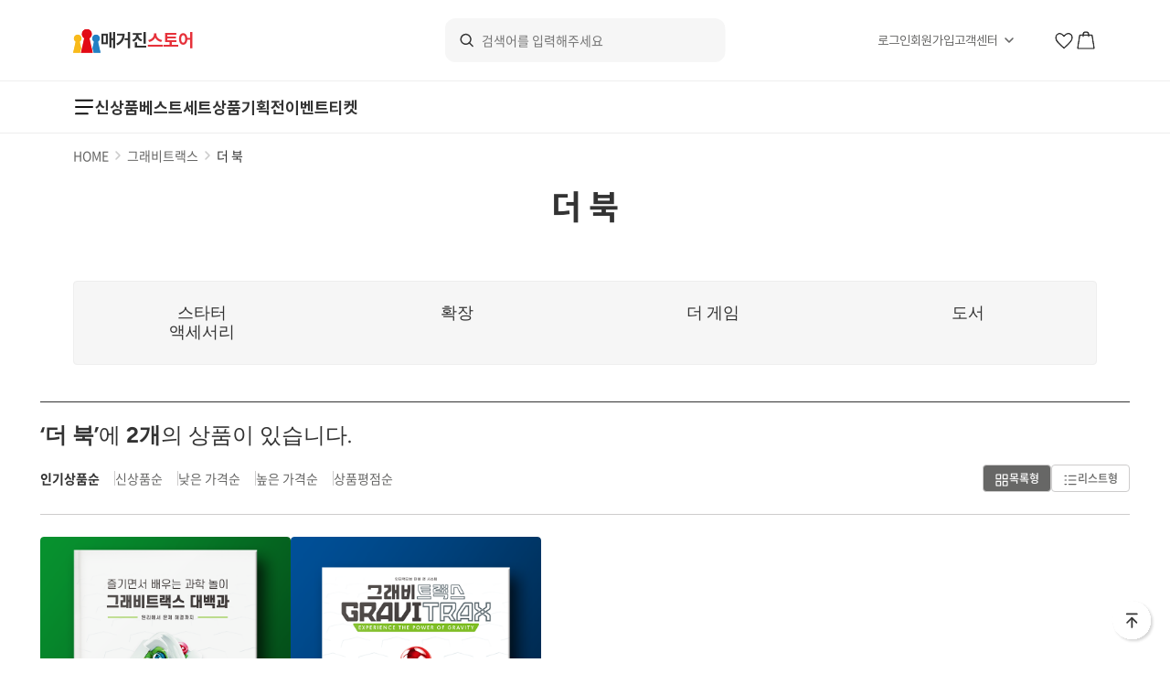

--- FILE ---
content_type: text/css;charset=UTF-8
request_url: https://www.koreaboardgames.com/css/jquery-ui.css
body_size: 4830
content:
/* 해당 #FB0119 색상코드 변경 시 디자인 일괄적용 */


/* datepicker Style */
.ui-datepicker {
  width: auto;
  margin-top: 5px;
  padding: 22px;
  display: none;
  border: 0;
}

.ui-widget.ui-widget-content {
  border: 0;
  border-radius: 5px;
  overflow: hidden;
  background: #fff;
  border: 1px solid #111;
  /* box-shadow: 0 0 8px rgba(0, 0, 0, 0.3) */
}

.ui-datepicker .ui-widget-header {
  position: relative;
  padding: 0 0 36px 0;
  border: 0;
  border-bottom: 1px solid #ccc;
  color: #fff;
  border-radius: 0;
}

.ui-datepicker select.ui-datepicker-month,
.ui-datepicker select.ui-datepicker-year {
  width: 70px;
  height: 26px;
  line-height: 26px;
  background: rgba(0, 0, 0, 0.15) url(images/arrow-button.png) 100% -27px no-repeat;
  margin: 0 4px;
  padding: 0 6px;
  border: 0;
  border-radius: 3px;
  color: #fff;
  font-size: 13px;
  font-weight: bold;
  box-sizing: border-box;
  -webkit-appearance: none;
  -moz-appearance: none;
  appearance: none;
  /* 화살표 없애기 */
}

.ui-datepicker select.ui-datepicker-month:hover,
.ui-datepicker select.ui-datepicker-year:hover {
  background: rgba(0, 0, 0, 0.3) url(images/arrow-button.png) 100% -27px no-repeat;
}

.ui-datepicker select::-ms-expand {
  display: none;
  /* 화살표 없애기 for IE10, 11*/
}

.ui-datepicker .ui-datepicker-title {
  font-family: 'figtree';
  color: #111;
  font-size: 18px;
  font-weight: 700;
  line-height: 28px;
  text-align: center;
  letter-spacing: 2px;
}

.ui-datepicker-title .ui-datepicker-year option,
.ui-datepicker-title .ui-datepicker-month option {
  background: #fff;
  color: #333;
}

.ui-datepicker-title .ui-datepicker-year {
  letter-spacing: 0.4px;
}

.ui-datepicker-title .ui-datepicker-month {
  letter-spacing: 0.4px;
}

.ui-datepicker .ui-datepicker-calendar {
  position: relative;
  width: 260px;
  padding-top: 100px;
  margin: 0 auto;
}

.ui-datepicker-calendar thead tr {
  display: flex;
  justify-content: space-between;
  position: absolute;
  top: -24px;
  left: 0px;
  right: 0px;
}

.ui-datepicker-calendar thead th {
  padding: 0;
  width: 14.2857%;
  color: #111;
  font-size: 14px;
  font-weight: bold;
  letter-spacing: 1px;
}
/* .ui-datepicker-calendar thead th.ui-datepicker-week-end {
  color: #FB0119;
} */

.ui-datepicker .ui-datepicker-prev,
.ui-datepicker .ui-datepicker-next {
  position: absolute;
  top: 0;
  width: 1.8em;
  height: 1.8em;
  text-indent: -9999px;
  cursor: pointer
}

.ui-datepicker .ui-datepicker-prev {
  left: 5px;
}

.ui-datepicker .ui-datepicker-prev.ui-state-hover {
  background: rgba(0, 0, 0, 0.1);
  border: 0;
}

.ui-datepicker .ui-datepicker-prev .ui-icon {
  background: url('../img/icon/ico_chevron_left.svg') center/24px no-repeat;
}

.ui-datepicker .ui-datepicker-next {
  right: 5px;
}

.ui-datepicker .ui-datepicker-next.ui-state-hover {
  background: rgba(0, 0, 0, 0.1);
  border: 0;
}

.ui-datepicker .ui-datepicker-next .ui-icon {
  background: url('../img/icon/ico_chevron_right.svg') center/24px no-repeat;
}

.ui-datepicker .ui-state-default {
  display: block;
  border: 0;
  border-radius: 100%;
  width: 40px;
  height: 40px;
  line-height: 40px;
  padding: 0;
  margin: 4px auto;
  font-size: 14px;
  text-align: center;
  background: #fff;
  font-weight: normal;
  color: #333;
  box-sizing: border-box;
}

.ui-datepicker .ui-state-default.ui-state-hover {
  background: #666;
  color: #fff;
}

.ui-datepicker-today .ui-state-default {
  color: #FB0119;
  font-weight: bold;
}

.ui-datepicker-current-day .ui-state-default {
  background: #FB0119 !important;
  color: #fff;
  font-weight: bold;
}

.ui-datepicker-buttonpane {
  overflow: hidden;
  border-top: 1px solid #eee;
}

.ui-datepicker-buttonpane button[data-handler="today"] {
  color: #FB0119;
  opacity: 0.75;
}

.ui-datepicker-buttonpane button[data-handler="hide"] {}

/* ie add Style */
.ui-datepicker td,
.ui-datepicker th {
  border: 0
}

.ui-datepicker .ui-datepicker-buttonpane button {
  cursor: pointer;
  width: auto;
  margin: 0.5em 0.2em 0.4em;
  padding: 0.2em 0.6em 0.3em;
  overflow: visible;
}

.ui-datepicker .ui-datepicker-buttonpane button.ui-datepicker-current {
}

.ui-datepicker .ui-datepicker-prev span,
.ui-datepicker .ui-datepicker-next span {
  display: block;
  position: absolute;
  left: 50%;
  margin-left: -8px;
  top: 50%;
  margin-top: -8px;
}

.ui-corner-all {
  border-radius: 3px;
}

.ui-icon {
  display: block;
  width: 16px;
  height: 16px;
}

/* mobile Responsive */
@media screen and (max-width:480px) {
  .ui-datepicker {
    width: 270px !important;
    left: 50% !important;
    margin-left: -135px !important;
  }
}

--- FILE ---
content_type: text/css;charset=UTF-8
request_url: https://www.koreaboardgames.com/css/jquery.custom-select.css
body_size: 3572
content:
/*
 * Custom Select jQuery Plugin Theme
 */
/*
 * Custom Select jQuery Plugin Base
 */
.custom-select {
  position: relative;
}
.custom-select__option {
  overflow: hidden;
  display: block;
  width: 100%;
  white-space: nowrap;
  text-overflow: ellipsis;
  text-align: left;
  cursor: pointer;
}
.custom-select__option-wrap {
  position: relative;
}
.custom-select__input {
  box-sizing: border-box;
  display: block;
  width: 100%;
  padding: 0;
}
.custom-select__dropdown {
  position: absolute;
  box-sizing: border-box;
  width: 100%;
  top: 100%;
  left: 0;
}
.custom-select--dropup .custom-select__dropdown {
  /* 240430 삭제 
  top: auto;
  bottom: 100%; */
}

.custom-select__option {
  position: relative;
  height: 44px;
  padding: 0 16px;
  line-height: 1.5;
}
.custom-select__option:focus {
  outline: none;
}
.custom-select__option:hover,
.custom-select__option:focus {
  background-color: #f9f9f9;
}
.custom-select__option--value {
  padding-right: 1.875rem;
  background-color: #fff;
  border: 1px solid #ccc;
  border-radius: 4px;
}
.custom-select__option--value::after {
  position: absolute;
  box-sizing: border-box;
  width: 0;
  height: 0;
  top: 50%;
  right: 0.75rem;
  border-width: 0.3rem;
  border-bottom-width: 0;
  border-style: solid;
  border-color: currentColor transparent;
  transform: translateY(-50%);
  content: "";
}
.custom-select--active .custom-select__option--value::after {
  transform: translateY(-50%) rotate(-180deg);
}
.custom-select--active .custom-select__option--value {
  border-bottom-color: transparent;
  border-radius: 0.25rem 0.25rem 0 0;
}
.custom-select--active .custom-select__option--value:hover, .custom-select--active .custom-select__option--value:focus {
  background-color: #fff;
}
.custom-select--dropup.custom-select--active .custom-select__option--value {
  /* border-top-color: transparent; 420430 삭제*/
  border-bottom-color: #e6e6e6;
  /* border-radius: 0 0 0.25rem 0.25rem; 420430 삭제 */
}

.custom-select__option--selected {
  background-color: #fcfcfc;
}
.custom-select__option[disabled] {
  color: #a1a1a1;
  cursor: default;
}
.custom-select__option[disabled]:hover, .custom-select__option[disabled]:focus {
  background-color: transparent;
}
.custom-select__option-wrap {
  overflow-y: auto;
  max-height: 11.25rem;
}
.custom-select__option-wrap::-webkit-scrollbar {
  width: 16px;
}
.custom-select__option-wrap::-webkit-scrollbar-thumb {
  background-color: #e6e6e6;
  background-clip: padding-box;
  border-width: 0 4px;
  border-style: solid;
  border-color: transparent;
}
.custom-select__input {
  position: relative;
  z-index: 1;
  height: 2.25rem;
  margin-top: -1px;
  padding: 0 0.75rem;
  border-color: #e6e6e6;
  transform: translateY(1px);
  font-size: 1rem;
  color: #212121;
}
.custom-select__input:focus {
  outline: none;
}
.custom-select--dropup .custom-select__input {
  border-top-width: 0;
  margin-top: 0;
  transform: translateY(0);
}
.custom-select__dropdown {
  overflow: hidden;
  z-index: 1;
  top: calc(100% - 1px);
  background-color: #fff;
  border-width: 0 1px 1px;
  border-style: solid;
  border-color: #ccc;
  border-radius: 0 0 0.25rem 0.25rem;
}
.custom-select--dropup .custom-select__dropdown {
  /* 240430 삭제
  bottom: calc(100% - 1px);
  border-width: 1px 1px 0;
  border-radius: 0.25rem 0.25rem 0 0; */
}/*# sourceMappingURL=jquery.custom-select.css.map */

--- FILE ---
content_type: text/css;charset=UTF-8
request_url: https://www.koreaboardgames.com/css/style.css
body_size: 490758
content:
@charset "UTF-8";
/*10px*/
/*12px*/
/*14px*/
/*16px*/
/*18px*/
/*20px*/
/*22px*/
/*24px*/
/*15px*/
/*13px*/
/*26px*/
/*28px*/
/*32px*/
.mt0 {
  margin-top: 0 !important;
}

.mt10 {
  margin-top: 10px !important;
}

.mt15 {
  margin-top: 15px !important;
}

.mt16 {
  margin-top: 15px !important;
}

.mt20 {
  margin-top: 20px !important;
}

.mt25 {
  margin-top: 25px !important;
}

.mt30 {
  margin-top: 30px !important;
}

.mt40 {
  margin-top: 40px !important;
}

.mt50 {
  margin-top: 50px !important;
}

.mt60 {
  margin-top: 60px !important;
}

.mt70 {
  margin-top: 70px !important;
}

.mt80 {
  margin-top: 80px !important;
}

.mt90 {
  margin-top: 90px !important;
}

.mt100 {
  margin-top: 100px !important;
}

.mb0 {
  margin-bottom: 0 !important;
}

.mb10 {
  margin-bottom: 10px !important;
}

.mb20 {
  margin-bottom: 20px !important;
}

.mb30 {
  margin-bottom: 30px !important;
}

.mb40 {
  margin-bottom: 40px !important;
}

.mb50 {
  margin-bottom: 50px !important;
}

.mb60 {
  margin-bottom: 60px !important;
}

.mb70 {
  margin-bottom: 70px !important;
}

.mb80 {
  margin-bottom: 80px !important;
}

.mb90 {
  margin-bottom: 90px !important;
}

.mb100 {
  margin-bottom: 100px !important;
}

.pd0 {
  padding: 0 !important;
}

.pt0 {
  padding-top: 0 !important;
}

.pt10 {
  padding-top: 10px !important;
}

.pt20 {
  padding-top: 20px !important;
}

.pt30 {
  padding-top: 30px !important;
}

.pt40 {
  padding-top: 40px !important;
}

.pt50 {
  padding-top: 50px !important;
}

.pt100 {
  padding-top: 100px !important;
}

.pb0 {
  padding-bottom: 0 !important;
}

.pb10 {
  padding-bottom: 10px !important;
}

.pb20 {
  padding-bottom: 20px !important;
}

.pb30 {
  padding-bottom: 30px !important;
}

.pb40 {
  padding-bottom: 40px !important;
}

.pb50 {
  padding-bottom: 50px !important;
}

.pb100 {
  padding-bottom: 100px !important;
}

.txt_l {
  text-align: left;
}

.txt_c {
  text-align: center;
}

.txt_r {
  text-align: right;
}

.va_t {
  vertical-align: top;
}

.va_m {
  vertical-align: middle;
}

.va_b {
  vertical-align: bottom;
}

.col_pri {
  color: #e6313a;
}

@media screen and (max-width: 834px) {
  .mt80 {
    margin-top: 40px !important;
  }
}
/* Noto Sans */
@font-face {
  font-family: "Noto Sans";
  font-style: normal;
  font-weight: 300;
  src: url("https://cdnfile.koreaboardgames.com/upload/font/notosans/NotoSansKR-Light.woff") format("font-woff"), url("https://cdnfile.koreaboardgames.com/upload/font/notosans/NotoSansKR-Light.woff2") format("font-woff2"), url("https://cdnfile.koreaboardgames.com/upload/font/notosans/NotoSansKR-Light.otf") format("opentype");
}
@font-face {
  font-family: "Noto Sans";
  font-style: normal;
  font-weight: 400;
  src: url("https://cdnfile.koreaboardgames.com/upload/font/notosans/NotoSansKR-Regular.woff") format("font-woff"), url("https://cdnfile.koreaboardgames.com/upload/font/notosans/NotoSansKR-Regular.woff2") format("font-woff2"), url("https://cdnfile.koreaboardgames.com/upload/font/notosans/NotoSansKR-Regular.otf") format("opentype");
}
@font-face {
  font-family: "Noto Sans";
  font-style: normal;
  font-weight: 500;
  src: url("https://cdnfile.koreaboardgames.com/upload/font/notosans/NotoSansKR-Medium.woff") format("font-woff"), url("https://cdnfile.koreaboardgames.com/upload/font/notosans/NotoSansKR-Medium.woff2") format("font-woff2"), url("https://cdnfile.koreaboardgames.com/upload/font/notosans/NotoSansKR-Medium.otf") format("opentype");
}
@font-face {
  font-family: "Noto Sans";
  font-style: normal;
  font-weight: 700;
  src: url("https://cdnfile.koreaboardgames.com/upload/font/notosans/NotoSansKR-Bold.woff") format("font-woff"), url("https://cdnfile.koreaboardgames.com/upload/font/notosans/NotoSansKR-Bold.woff2") format("font-woff2"), url("https://cdnfile.koreaboardgames.com/upload/font/notosans/NotoSansKR-Bold.otf") format("opentype");
}
/* kimm */
@font-face {
  font-family: "kimm";
  font-style: normal;
  font-weight: 400;
  src: url("https://cdnfile.koreaboardgames.com/upload/font/kimm/kimm_Light.woff") format("font-woff"), url("https://cdnfile.koreaboardgames.com/upload/font/kimm/kimm_Light.woff2") format("font-woff2"), url("https://cdnfile.koreaboardgames.com/upload/font/kimm/kimm_Light.otf") format("opentype");
}
@font-face {
  font-family: "kimm";
  font-style: normal;
  font-weight: 700;
  src: url("https://cdnfile.koreaboardgames.com/upload/font/kimm/kimm_bold.woff") format("font-woff"), url("https://cdnfile.koreaboardgames.com/upload/font/kimm/kimm_bold.woff2") format("font-woff2"), url("https://cdnfile.koreaboardgames.com/upload/font/kimm/kimm_bold.otf") format("opentype");
}
/* figtree */
@font-face {
  font-family: "figtree";
  font-style: normal;
  font-weight: 400;
  src: local("Figtree-Regular"), local("Figtree-Regular"), url("https://cdnfile.koreaboardgames.com/upload/font/figtree/Figtree-Regular.woff") format("font-woff"), url("https://cdnfile.koreaboardgames.com/upload/font/figtree/Figtree-Regular.woff2") format("font-woff2"), url("https://cdnfile.koreaboardgames.com/upload/font/figtree/Figtree-Regular.ttf") format("truetype");
}
@font-face {
  font-family: "figtree";
  font-style: normal;
  font-weight: 500;
  src: local("Figtree-Medium"), local("Figtree-Medium"), url("https://cdnfile.koreaboardgames.com/upload/font/figtree/Figtree-Medium.woff") format("font-woff"), url("https://cdnfile.koreaboardgames.com/upload/font/figtree/Figtree-Medium.woff2") format("font-woff2"), url("https://cdnfile.koreaboardgames.com/upload/font/figtree/Figtree-Medium.ttf") format("truetype");
}
@font-face {
  font-family: "figtree";
  font-style: normal;
  font-weight: 600;
  src: local("Figtree-SemiBold"), local("Figtree-SemiBold"), url("https://cdnfile.koreaboardgames.com/upload/font/figtree/Figtree-SemiBold.woff") format("font-woff"), url("https://cdnfile.koreaboardgames.com/upload/font/figtree/Figtree-SemiBold.woff2") format("font-woff2"), url("https://cdnfile.koreaboardgames.com/upload/font/figtree/Figtree-SemiBold.ttf") format("truetype");
}
@font-face {
  font-family: "figtree";
  font-style: normal;
  font-weight: 700;
  src: local("Figtree-Bold"), local("Figtree-Bold"), url("https://cdnfile.koreaboardgames.com/upload/font/figtree/Figtree-Bold.woff") format("font-woff"), url("https://cdnfile.koreaboardgames.com/upload/font/figtree/Figtree-Bold.woff2") format("font-woff2"), url("https://cdnfile.koreaboardgames.com/upload/font/figtree/Figtree-Bold.ttf") format("truetype");
}
@font-face {
  font-family: Pretendard;
  font-style: normal;
  font-weight: 100;
  font-display: swap;
  src: url("../font/pretendard/Pretendard-Thin.woff2") format("woff2");
}
@font-face {
  font-family: Pretendard;
  font-style: normal;
  font-weight: 200;
  font-display: swap;
  src: url("../font/pretendard/Pretendard-ExtraLight.woff2") format("woff2");
}
@font-face {
  font-family: Pretendard;
  font-style: normal;
  font-weight: 300;
  font-display: swap;
  src: url("../font/pretendard/Pretendard-Light.woff2") format("woff2");
}
@font-face {
  font-family: Pretendard;
  font-style: normal;
  font-weight: 400;
  font-display: swap;
  src: url("../font/pretendard/Pretendard-Regular.woff2") format("woff2");
}
@font-face {
  font-family: Pretendard;
  font-style: normal;
  font-weight: 500;
  font-display: swap;
  src: url("../font/pretendard/Pretendard-Medium.woff2") format("woff2");
}
@font-face {
  font-family: Pretendard;
  font-style: normal;
  font-weight: 600;
  font-display: swap;
  src: url("../font/pretendard/Pretendard-SemiBold.woff2") format("woff2");
}
@font-face {
  font-family: Pretendard;
  font-style: normal;
  font-weight: 700;
  font-display: swap;
  src: url("../font/pretendard/Pretendard-Bold.woff2") format("woff2");
}
@font-face {
  font-family: Pretendard;
  font-style: normal;
  font-weight: 800;
  font-display: swap;
  src: url("../font/pretendard/Pretendard-ExtraBold.woff2") format("woff2");
}
@font-face {
  font-family: Pretendard;
  font-style: normal;
  font-weight: 900;
  font-display: swap;
  src: url("../font/pretendard/Pretendard-Black.woff2") format("woff2");
}
* {
  padding: 0;
  margin: 0;
  -webkit-box-sizing: border-box;
  box-sizing: border-box;
}

html {
  scroll-behavior: smooth;
  -webkit-overflow-scrolling: touch;
}

body {
  touch-action: pan-x, pan-y;
  min-height: 100vh;
  min-height: -webkit-fill-available;
}

html, body, div, span, applet, object, iframe, h1, h2, h3, h4, h5, h6, p, blockquote, pre, a, abbr, acronym, address, big, cite, code, del, dfn, em, ins, kbd, q, s, samp, small, strike, strong, sub, sup, tt, var, b, u, i, center, dl, dt, dd, ol, ul, li, fieldset, form, label, legend, table, caption, tbody, tfoot, thead, tr, th, td, article, aside, canvas, details, embed, figure, figcaption, footer, header, hgroup, menu, nav, output, ruby, section, summary, time, mark, audio, video, picture {
  margin: 0;
  padding: 0;
  border: 0;
  font-size: 100%;
  font: inherit;
  vertical-align: baseline;
  -webkit-box-sizing: border-box;
  box-sizing: border-box; /* letter-spacing: -0.8px; */
}

/* HTML5 display-role reset for older browsers */
article, aside, details, figcaption, figure, footer, header, hgroup, menu, nav, section {
  display: block;
}

html, body {
  font-family: "Noto Sans", "sans-serif";
  min-width: 340px;
  line-height: 1.2;
  font-size: 16px;
  color: #333;
  word-break: keep-all;
  word-wrap: break-word;
  -ms-touch-action: manipulation;
  touch-action: manipulation;
  -webkit-text-size-adjust: none;
  -moz-text-size-adjust: none;
  -ms-text-size-adjust: none;
  -o-text-size-adjust: none;
}

a {
  font-size: 100%;
  color: inherit;
  line-height: 1.2;
  text-decoration: none;
}

a:active, a:focus {
  outline: 0;
  text-decoration: none;
  color: inherit;
}

@media (hover: hover) {
  a:hover {
    outline: 0;
    text-decoration: none;
    color: inherit;
  }
}
ol, ul {
  list-style: none;
}

blockquote, q {
  quotes: none;
}

blockquote:before, blockquote:after, q:before, q:after {
  content: "";
  content: none;
}

table {
  width: 100%;
  border-collapse: collapse;
  border-spacing: 0;
}

input[type=text], textarea, input[type=button], input[type=submit], button, input[type=search] {
  border-radius: 0;
  border: none;
  box-shadow: none;
  -webkit-appearance: none;
  -moz-appearance: none;
  appearance: none;
  font-family: "Noto Sans", "sans-serif";
}

select:focus, input:focus, textarea:focus, button:focus {
  outline: none;
  text-decoration: none;
  color: inherit;
}

strong {
  font-weight: bold;
}

.hide {
  font-size: 0;
  text-indent: -9999em;
  overflow: hidden;
  width: 0;
  height: 0;
  overflow: hidden;
  visibility: hidden;
  line-height: 0;
}

input[type=number]::-webkit-outer-spin-button,
input[type=number]::-webkit-inner-spin-button {
  -webkit-appearance: none;
  margin: 0;
}

button {
  vertical-align: middle;
  border: 0;
  background: none;
  white-space: nowrap;
  outline: none;
  cursor: pointer;
  color: #000;
}

img {
  max-width: 100%;
  width: 100%;
  height: 100%;
  vertical-align: top;
  object-fit: cover;
}

/* 다크 모드가 활성화되었을 때 적용되는 CSS */
@media (prefers-color-scheme: dark) {
  .detail_type_cul .detail_top .bottom .like .cmmlike span::before {
    background: #666;
  }
}
.wrapper {
  position: relative;
}
.wrapper:has(.main_contain) .header_wrap .pc_wrap {
  display: flex;
}
.wrapper:has(.main_contain) .header_wrap .mo_wrap {
  display: none;
}
.wrapper:has(.main_contain.webzine) section {
  margin-top: 0;
}

.header_fix, .header_fix * {
  font-family: Pretendard, sans-serif;
}

.header_fix.fixed {
  position: fixed;
  top: 0;
  left: 0;
  right: 0;
  z-index: 100;
  background: #fff;
}
.header_wrap {
  position: relative;
  background: #fff;
  border-bottom: 1px solid #eee;
}
.header_wrap .sec_inner {
  overflow: visible;
}
.header_wrap .inner {
  display: flex;
  justify-content: space-between;
  align-items: center;
  position: relative;
  height: 88px;
}
.header_wrap .search_form {
  display: block;
  position: absolute;
  left: 50%;
  top: 50%;
  width: auto;
  height: auto;
  transform: translate(-50%, -50%);
  z-index: 9;
}
.header_wrap .search_form .modal_close {
  display: none;
}
.header_wrap .search_form .form_wrap {
  max-width: 370px;
  min-width: 284px;
  width: 23.958333vw;
  height: 48px;
  padding: 12px 16px 12px 40px;
  align-items: center;
  border-radius: 12px;
  background: #F6F6F6 url("../img/icon/ico_16_search.svg") 16px center/16px no-repeat;
}
.header_wrap .search_form .form_wrap input[type=text].inp_find {
  display: -webkit-box;
  -webkit-line-clamp: 1;
  overflow: hidden;
  text-overflow: ellipsis;
  font-size: 0.875rem;
  line-height: 1;
  height: 24px;
}
@media screen and (max-width: 834px) {
  .header_wrap .search_form .form_wrap input[type=text].inp_find {
    height: 48px;
  }
}
.header_wrap .search_form .form_wrap {
  /* 250530 VSFS-16-1 검색창 깨지는 이슈 */
}
.header_wrap .mo_wrap {
  display: none;
  height: 60px;
}
.header_wrap .logo {
  width: 30px;
  height: 30px;
  background: url("../img/icon/ico_news_mark.svg") center/100% no-repeat;
}
.header_wrap .site {
  display: -webkit-box;
  display: flex;
  -webkit-box-align: center;
  align-items: center;
  -webkit-box-pack: center;
  justify-content: center;
  gap: 60px;
}
.header_wrap .site a {
  font-size: 20px;
  font-weight: 700;
  line-height: 28px;
}
.header_wrap .site .toggle_menu {
  display: flex;
  gap: 60px;
}
.header_wrap .site .toggle_menu li {
  display: -webkit-box;
  display: flex;
  -webkit-box-align: center;
  align-items: center;
  justify-content: flex-start;
  justify-content: center;
}
.header_wrap .site .toggle_menu li .sub_menu {
  display: none;
}
.header_wrap .site .toggle_menu li.current a {
  color: #E6313A;
}
.header_wrap .cs_wrap {
  display: flex;
}
.header_wrap .cs_wrap .member {
  display: flex;
  align-items: center;
  gap: 20px;
  position: relative;
  margin-right: 40px;
}
.header_wrap .cs_wrap .member:has(.btn_cs.on) .cs_pop {
  display: flex;
  height: auto;
}
.header_wrap .cs_wrap .member a {
  font-size: 14px;
  color: #676766;
  font-weight: 400;
  line-height: 24px;
}
.header_wrap .cs_wrap .member .btn_cs {
  display: -webkit-box;
  display: flex;
  -webkit-box-align: center;
  align-items: center;
  -webkit-box-pack: center;
  justify-content: center;
}
.header_wrap .cs_wrap .member .btn_cs.on::after {
  transform: rotate(180deg);
}
.header_wrap .cs_wrap .member .btn_cs::after {
  content: "";
  display: inline-block;
  width: 16px;
  height: 16px;
  margin-left: 4px;
  background: url("../img/icon/ico_chevron_down_gray6.svg") center/100% no-repeat;
  transform: rotate(0);
  transition: transform 0.1s linear;
}
.header_wrap .cs_wrap .member .cs_pop {
  display: none;
  flex-direction: column;
  row-gap: 12px;
  position: absolute;
  right: -10px;
  top: 33px;
  min-width: 100px;
  height: 0;
  padding: 12px 0;
  background-color: #fff;
  border: 1px solid #333;
  border-radius: 4px;
  text-align: center;
  transition: all 0.3s ease-in;
  z-index: 99;
}
.header_wrap .cs_wrap .member .cs_pop a {
  font-size: 14px;
  color: #676766;
  line-height: 24px;
}
.header_wrap .cs_wrap .member .cs_pop a:hover {
  color: #333;
  font-weight: 700;
}
.header_wrap .cs_wrap .util {
  display: flex;
  align-items: center;
  gap: 14px;
}
.header_wrap .cs_wrap .util > button {
  position: relative;
  height: 24px;
}
.header_wrap .cs_wrap .util > button .count {
  display: -webkit-box;
  display: flex;
  -webkit-box-align: center;
  align-items: center;
  -webkit-box-pack: center;
  justify-content: center;
  position: absolute;
  right: -7px;
  top: -7px;
  width: 18px;
  height: 18px;
  background-color: #E6313A;
  border-radius: 100%;
  color: #fff;
  font-family: "figtree";
  font-size: 0.625rem;
  font-weight: 700;
}
.header_wrap .util {
  display: flex;
  align-items: center;
  gap: 14px;
}
.header_wrap .util > button {
  flex: none;
}
.header_wrap .util > button .count {
  display: -webkit-box;
  display: flex;
  -webkit-box-align: center;
  align-items: center;
  -webkit-box-pack: center;
  justify-content: center;
  position: absolute;
  right: -7px;
  top: -7px;
  width: 18px;
  height: 18px;
  background-color: #E6313A;
  border-radius: 100%;
  color: #fff;
  font-family: "figtree";
  font-size: 0.625rem;
  font-weight: 700;
}
.header_wrap .util .ico_alram::before {
  background-image: url("../img/icon/ico_24_alram_mo.svg");
  -webkit-mask-image: url("../img/icon/ico_24_alram_mo.svg");
  mask-image: url("../img/icon/ico_24_alram_mo.svg");
}
.header_wrap .util .ico_like::before {
  background-image: url("../img/icon/ico_24_heart_pc.svg");
  -webkit-mask-image: url("../img/icon/ico_24_heart_pc.svg");
  mask-image: url("../img/icon/ico_24_heart_pc.svg");
}
.header_wrap .util .ico_cart::before {
  background-image: url("../img/icon/ico_24_prd_bag_pc.svg");
  -webkit-mask-image: url("../img/icon/ico_24_prd_bag_pc.svg");
  mask-image: url("../img/icon/ico_24_prd_bag_pc.svg");
}
.header_wrap .btn_prev {
  width: 24px;
  height: 24px;
  padding: 0;
  background: url("../img/icon/ico_chevron_lg_left.svg") center/24px no-repeat;
}
.header_wrap .btn_search {
  width: 24px;
  height: 24px;
  padding: 0;
  background: url("../img/icon/ico_search.svg") center/24px no-repeat;
}
.header_wrap .depth_tit {
  display: -webkit-box;
  -webkit-box-orient: vertical;
  width: calc(100% - 60px);
  margin: 0 auto;
  font-size: 1rem;
  text-align: center;
  font-weight: 500;
  line-height: 1;
  word-break: keep-all;
  white-space: normal;
  -webkit-line-clamp: 1;
  overflow: hidden;
}

.btn_gnb {
  display: block;
  width: 24px;
  height: 24px;
  border: 1px solid red;
}

.gnb_contain {
  position: relative;
  height: 57px;
  border-bottom: 1px solid #676766;
}
.gnb_contain .menu {
  display: flex;
  column-gap: 60px;
}
.gnb_contain .menu li a {
  padding: 0 10px;
  font-size: 18px;
  font-weight: 600;
  line-height: 1.75rem;
}

.footer_wrap {
  position: relative;
  padding: 60px 0 72px;
  background-color: #f7f7f7;
  color: #fff;
}
.footer_wrap, .footer_wrap * {
  font-family: Pretendard, sans-serif;
}
.footer_wrap .ft_top {
  display: -webkit-box;
  display: flex;
  -webkit-box-align: center;
  align-items: center;
  -webkit-box-pack: justify;
  justify-content: space-between;
}
.footer_wrap .ft_top h1 {
  width: 180px;
  height: 26px;
  background: url("../img/icon/logo_footer_kbg.svg") center/100% no-repeat;
  mask-image: url("../img/icon/logo_footer_kbg.svg");
  mask-size: cover;
  background-image: none;
  mask-repeat: no-repeat;
  background-color: #333;
}
.footer_wrap .ft_top address {
  margin-top: 40px;
  color: #9a9999;
  font-weight: 400;
}
.footer_wrap .ft_top address > span {
  position: relative;
  padding-right: 20px;
  line-height: 1.6;
}
.footer_wrap .ft_top address > span:nth-child(2)::after, .footer_wrap .ft_top address > span:nth-child(7)::after {
  display: none;
}
.footer_wrap .ft_top address > span::after {
  content: "";
  position: absolute;
  right: 0;
  top: 12px;
  display: inline-block;
  width: 2px;
  height: 2px;
  background-color: #9a9999;
  border-radius: 100%;
  margin: 0 6px 0 12px;
}
.footer_wrap .ft_top address .copy {
  margin-top: 24px;
}
.footer_wrap .ft_top .cs_info {
  color: #333;
  text-align: right;
}
.footer_wrap .ft_top .cs_info > a {
  display: inline-block;
}
.footer_wrap .ft_top .cs_info .tel {
  margin-bottom: 15px;
  font-family: "figtree";
  font-size: 26px;
  font-weight: 500;
}
.footer_wrap .ft_top .cs_info .week {
  margin-top: 5px;
  color: #9a9999;
  font-style: normal;
  font-weight: 400;
}
.footer_wrap .ft_top .sns_link {
  display: -webkit-box;
  display: flex;
  -webkit-box-align: center;
  align-items: center;
  justify-content: flex-start;
  justify-content: flex-end;
  column-gap: 20px;
  margin-top: 40px;
  font-size: 0;
  text-indent: -999px;
}
.footer_wrap .ft_top .sns_link [class*=ico] {
  width: 28px;
  height: 28px;
}
.footer_wrap .ft_top .sns_link [class*=ico].ico_sns_blog::before {
  mask-image: url("../img/icon/logo_sns_blog.svg");
  mask-size: cover;
  background-image: none;
  mask-repeat: no-repeat;
  background-color: #333;
}
.footer_wrap .ft_top .sns_link [class*=ico].ico_sns_kakao2::before {
  mask-image: url("../img/icon/logo_sns_kakao.svg");
  mask-size: cover;
  background-image: none;
  mask-repeat: no-repeat;
  background-color: #333;
}
.footer_wrap .ft_top .sns_link [class*=ico].ico_sns_youtube::before {
  mask-image: url("../img/icon/logo_sns_youtube.svg");
  mask-size: cover;
  background-image: none;
  mask-repeat: no-repeat;
  background-color: #333;
}
.footer_wrap .ft_top .sns_link [class*=ico].ico_sns_insta::before {
  mask-image: url("../img/icon/logo_sns_instagram.svg");
  mask-size: cover;
  background-image: none;
  mask-repeat: no-repeat;
  background-color: #333;
}
.footer_wrap .ft_bottom {
  display: -webkit-box;
  display: flex;
  -webkit-box-align: center;
  align-items: center;
  -webkit-box-pack: justify;
  justify-content: space-between;
  margin-top: 32px;
  padding-top: 40px;
  border-top: 1px solid #eee;
  gap: 40px;
}
.footer_wrap .ft_bottom .link {
  flex: 1;
  display: flex;
  column-gap: 40px;
  text-align: center;
}
.footer_wrap .ft_bottom .link li a {
  color: #333;
  font-weight: 400;
}
.footer_wrap .ft_bottom .family_wrap {
  display: flex;
  justify-content: space-between;
  align-items: center;
  position: relative;
  width: 280px;
  padding: 12px 16px;
  border: 1px solid #333;
  background: #eee;
  cursor: pointer;
}
.footer_wrap .ft_bottom .family_wrap::after {
  content: "";
  display: inline-block;
  width: 16px;
  height: 16px;
  background: url("../img/icon/ico_add_g6.svg") center/100% no-repeat;
  transition: transform 0.2s ease-in;
}
.footer_wrap .ft_bottom .family_wrap .tit {
  font-family: "figtree";
  color: #333;
}
.footer_wrap .ft_bottom .family_wrap ul {
  position: absolute;
  left: -1px;
  bottom: 43px;
  width: calc(100% + 2px);
  background-color: #eee;
  border: 1px solid #333;
  display: none;
}
.footer_wrap .ft_bottom .family_wrap ul li {
  padding: 0 16px;
  border-bottom: 1px solid #333;
}
.footer_wrap .ft_bottom .family_wrap ul li:hover a {
  color: #e6313a;
}
.footer_wrap .ft_bottom .family_wrap ul li a {
  width: 100%;
  font-family: "figtree";
  color: #333;
  line-height: 48px;
}

.main_contain.webzine {
  padding-bottom: 0;
}

@media (hover: hover) {
  .footer_wrap .ft_bottom .family_wrap:hover {
    border: 1px solid #333;
  }
  .footer_wrap .ft_bottom .family_wrap:hover::after {
    background: url("../img/icon/ico_minus_g9.svg") center/100% no-repeat;
  }
  .footer_wrap .ft_bottom .family_wrap:hover ul {
    display: block;
  }
}
.quick_btn {
  position: fixed;
  right: 16px;
  bottom: 16px;
  z-index: 100; /* 250616 KBGM-97-quick_btn_index */
}
.quick_btn .btn_quick_top {
  display: block;
  width: 48px;
  height: 48px;
  font-size: 0;
}
.quick_btn .btn_quick_top::before {
  content: "";
  display: inline-block;
  width: 100%;
  height: 100%;
  background: url("../img/icon/btn_top.svg") 0/100% no-repeat;
}

.cate_menu {
  position: relative;
  border-bottom: 1px solid #eee;
}
.cate_menu .btn_menu {
  width: 24px;
  height: 100%;
  background: url("../img/icon/ico_menu.svg") center/24px auto no-repeat;
}
.cate_menu .btn_menu.active {
  background: url("../img/icon/ico_close.svg") center/24px auto no-repeat;
}
.cate_menu .cate_list {
  display: -webkit-box;
  display: flex;
  -webkit-box-align: center;
  align-items: center;
  justify-content: flex-start;
  column-gap: 64px;
  height: 56px;
  padding: 0 0;
}
.cate_menu .cate_list li {
  height: 100%;
  display: -webkit-box;
  display: flex;
  -webkit-box-align: center;
  align-items: center;
  justify-content: flex-start;
}
.cate_menu .cate_list li a {
  font-size: 18px;
  font-weight: 700;
}
.cate_menu .cate_list li a.active {
  color: #E6313A;
}
.cate_menu {
  /* .gnb {
    position: absolute;
    left: 100px;
    top: 56px;
    display: none;
    width: auto;
    min-height: 100%;
    height: 450px;
    z-index: 9995;
    border: 1px solid #333;
    border-radius: 4px;
    overflow: hidden;
    box-shadow: 0px 8px 16px 0px rgba(0, 0, 0, 0.20);
    // &::before {
    //   position:absolute;
    //   top:0;
    //   left: 200px;
    //   width: 1px;
    //   height:100%;
    //   background: #CDCCCC;
    //   z-index: 10000;
    //   content: '';
    // }
    // &::after {
    //   position:absolute;
    //   top:0;
    //   left: 400px;
    //   width: 1px;
    //   height:100%;
    //   background: #CDCCCC;
    //   z-index: 10000;
    //   content: '';
    // }
    &.active {
      display: block;
    }
    >ul {
      overflow: hidden;
      border-radius: 4px;
      &::before {
        position: absolute;
        top:0;
        left: 0;
        width: 200px;
        height:100%;
        background: #fff;
        z-index: 100;
        content: "";
      }
      // >li {
      //   >a {
      //     border-bottom: 1px solid #eee;
      //   }
      //   &.active {
      //     >a {
      //       color: #E6313A;
      //       background: #F6F6F6;
      //       font-weight: 700;
      //     }
      //   }
      // }
    }
    >ul>li>ul>li>.dep {
      overflow-y: auto;
      overflow-x: hidden;
      &::-webkit-scrollbar{
        width: 10px;
        // height: 4px;
      }
      &::-webkit-scrollbar-thumb{
        width: 4px;
        height: 30%;
        background-color: $color-gray-c;
        border-radius: 10px;
        background-clip: padding-box;
        border: 3px solid transparent;
      }
      &::-webkit-scrollbar-track{
        background-color: #fff;

      }
    }
    >ul>li>ul>li>ul {
      &::after {
        display: none;
      }
    }
    .first {
      &:last-child {
        >a{
          // border-bottom: 0;
        }
      }
      // >.dep {
      //   width: 400px;
      //   overflow-y: auto;
      //   overflow-x: hidden;
      //   >li {
      //     position: relative;
      //     width: 200px;
      //     .dep {
      //       position: absolute;
      //       top:0;
      //       left:400px;
      //     }
      //   }
      // }
      >a {
        border-bottom: 1px solid #eee;
      }
    }
    ul {
      position: relative;
      height: 100%;
      &:hover {
        >ul {
          display: block;
        }
      }
      >li {
        position: relative;
        &:hover {
          >a {
            background-color: #F6F6F6;
            color: $bi-pri;
            font-weight: $fw-b;
          }
        }
        &.active {
          >a {
            position: relative;
            z-index: 10000;
            &::after {
              content: '';
              display: block;
              width: 16px;
              height: 16px;
              background-color:  $color-black;
              -webkit-mask-image: url('../img/icon/ico_chevron_right.svg');
              mask-image: url('../img/icon/ico_chevron_right.svg');
              -webkit-mask-size: cover;
              mask-size: cover;
              background-image: none;
              -webkit-mask-repeat: no-repeat;
              mask-repeat: no-repeat;
              -webkit-mask-image: url('../img/icon/ico_chevron_right.svg') center/100% no-repeat;
              mask-image: url('../img/icon/ico_chevron_right.svg') center/100% no-repeat;
              background-color: red;
            }
          }
          // >a {
          //   position: relative;
          //   z-index: 10000;
          // }
        }
        &:nth-of-type(1) {
          >.dep {
            z-index: 95;
          }
        }
        &:nth-of-type(2) {
          >.dep {
            z-index: 94;
            top: -56px;
          }
        }
        &:nth-of-type(3) {
          >.dep {
            z-index: 93;
            top: -112px;
          }
        }
        &:nth-of-type(4) {
          >.dep {
            z-index: 92;
            top: -168px;
          }
        }
        &:nth-of-type(5) {
          >.dep {
            z-index: 91;
            top: -224px;
          }
        }
        &:nth-of-type(6) {
          >.dep {
            z-index: 90;
            top: -280px;
          }
        }
        &:nth-of-type(7) {
          >.dep {
            z-index: 89;
            top: -336px;
          }
        }
        &:nth-of-type(8) {
          >.dep {
            z-index: 88;
            top: -395px;
          }
        }
        &:nth-of-type(9) {
          >.dep {
            z-index: 87;
            top: -448px;
          }
        }
        &:nth-of-type(10) {
          >.dep {
            z-index: 86;
            top: -484px;
          }
        }
        &:nth-of-type(11) {
          >.dep {
            z-index: 85;
            top: -540px;
          }
        }
        &:nth-of-type(12) {
          >.dep {
            z-index: 84;
            top: -596px;
          }
        }
        &:nth-of-type(13) {
          >.dep {
            z-index: 83;
            top: -652px;
          }
        }
        &:nth-of-type(14) {
          >.dep {
            z-index: 82;
            top: -708px;
          }
        }
        &:nth-of-type(15) {
          >.dep {
            z-index: 81;
            top: -764px;
          }
        }
        &:nth-of-type(16) {
          >.dep {
            z-index: 80;
            top: -820px;
          }
        }
      }
      &.dep {
        // transition: .7s;
        z-index: 10000;
        // margin-left: -200px;
        display: none;
        z-index: -1;
        border-left: 1px solid #CDCCCC;
        &::before {
          position: absolute;
          top:0;
          left:0;
          bottom: 0;
          width:200px;
          background:#fff;
          z-index: 10000;
          content:''
        }
        li {
          a {
            border-bottom:1px solid #eee;
          }
        }

        li { 
          position: relative;
          a {
            font-size:16px;
            font-weight:400;
          }
        }
        .dep {
          width: 200px;
          li {
            a {
              &::after {
                display: none;
              }
            }
          }
        }
      }
      // .dep2 {
      //   display: block;
      //   z-index: 99;
      //   overflow-y: auto;
      //   &::-webkit-scrollbar{
      //     width: 10px;
      //     // height: 4px;
      //   }
      //   &::-webkit-scrollbar-thumb{
      //     width: 4px;
      //     height: 30%;
      //     background-color: $color-gray-c;
      //     border-radius: 10px;
      //     background-clip: padding-box;
      //     border: 3px solid transparent;
      //   }
      //   &::-webkit-scrollbar-track{
      //     background-color: #fff;
      //   }

      //   >li {
      //     &:hover {
      //       >a {
      //         background: #F6F6F6;
      //         font-weight: 700;
      //       }
      //     }
      //     &.has {
      //       >a {
      //         &::after {
      //           content: '';
      //           display: block;
      //           width: 16px;
      //           height: 16px;
      //           background-color:  $color-black;
      //           -webkit-mask-image: url('../img/icon/ico_chevron_right.svg');
      //           mask-image: url('../img/icon/ico_chevron_right.svg');
      //           -webkit-mask-size: cover;
      //           mask-size: cover;
      //           background-image: none;
      //           -webkit-mask-repeat: no-repeat;
      //           mask-repeat: no-repeat;
      //           -webkit-mask-image: url('../img/icon/ico_chevron_right.svg') center/100% no-repeat;
      //           mask-image: url('../img/icon/ico_chevron_right.svg') center/100% no-repeat;
      //         }
      //       }
      //     }
      //   }
      // }
      // .dep3 {
      //   display: block;
      //   width:200px;
      //   .dep3_group {
      //     height: 448px;
      //     display: none;
      //     overflow-y: auto;
      //     &::-webkit-scrollbar{
      //       width: 10px;
      //       // height: 4px;
      //     }
      //     &::-webkit-scrollbar-thumb{
      //       width: 4px;
      //       height: 30%;
      //       background-color: $color-gray-c;
      //       border-radius: 10px;
      //       background-clip: padding-box;
      //       border: 3px solid transparent;
      //     }
      //     &::-webkit-scrollbar-track{
      //       background-color: #fff;

      //     }

      //     &.active {
      //       display: block;
      //     }
      //     ul {
      //       >li {
      //         &:hover {
      //           >a {
      //             background: #F6F6F6;
      //             font-weight: 700;
      //           }
      //         }
      //         >a {
      //           font-weight: 400;

      //         }
      //       }
      //     }
      //   }
      // }
      li {
        display: flex;
        width: 100%;
        height: 56px;
        background-color: #fff;
        &.active {
          >.dep {
            display: block;
            // margin-left: 0;
            z-index: 99;
            li {
              &.active{
                background-color: #F6F6F6;
                a {
                  font-weight:700;
                  color: $color-black;
                  &::after {
                    background: url('../img/icon/ico_chevron_right.svg') center/100% no-repeat;
                  }
                }
                .dep {
                  z-index: 10001;
                  li {
                    a {
                      font-weight: 400
                    }
                    &:hover {
                      a {
                        font-weight:700;
                      }
                    }
                  }
                }
              }
            }
          }
        }
        a {
          @include flexBetween;
          position: relative;
          width: 200px;
          height: 55px;
          padding: 0 16px;
          font-size: 18px;
          font-weight: 500;
          line-height: 1.2;
          position: relative;
          z-index: 10000;
          background-color: #fff;

        }
      }
    }
  } */
}
.cate_menu .gnb3 {
  position: absolute;
  background: #fff;
  left: auto;
  top: 57px;
  display: none;
  width: auto;
  height: 450px; /* 250530 KBGM-62-1 height:450 -> 506 */ /* 250530 KBGM-62-1 css원복 */
  z-index: 9995;
  border-radius: 4px;
}
.cate_menu .gnb3:before {
  content: "";
  position: absolute;
  left: 0;
  top: 0;
  width: 100%;
  height: 100%;
  box-shadow: 0px 8px 16px 0px rgba(0, 0, 0, 0.2);
}
.cate_menu .gnb3.active {
  display: block;
}
.cate_menu .gnb3.open_dep2:before {
  width: 400px;
}
.cate_menu .gnb3.open_dep2 > ul {
  border-right: none;
  border-top-right-radius: 0px;
  border-bottom-right-radius: 0px;
}
.cate_menu .gnb3.open_dep2 .dep2_wrap {
  overflow: hidden;
}
.cate_menu .gnb3.open_dep3:before {
  width: 600px;
}
.cate_menu .gnb3.open_dep3 .dep2_wrap {
  overflow: visible;
}
.cate_menu .gnb3 ul > li {
  display: flex;
  width: 100%;
  height: 56px;
  background-color: #fff;
}
.cate_menu .gnb3 ul > li a {
  display: -webkit-box;
  display: flex;
  -webkit-box-align: center;
  align-items: center;
  -webkit-box-pack: center;
  justify-content: center;
  justify-content: space-between;
  position: relative;
  width: 100%;
  height: 100%;
  padding: 0 16px;
  font-size: 18px;
  font-weight: 500;
  line-height: 1.2;
  position: relative;
  border-bottom: 1px solid #eee;
}
.cate_menu .gnb3 ul > li.active > a {
  font-weight: 700;
  color: #333;
  background-color: #F6F6F6;
}
.cate_menu .gnb3 ul > li.active > a:after {
  content: "";
  display: block;
  width: 16px;
  height: 16px;
  mask-image: url("../img/icon/ico_chevron_right.svg");
  mask-size: cover;
  background-image: none;
  mask-repeat: no-repeat;
  background-color: #111;
}
.cate_menu .gnb3 ul > li ul > li:hover > a {
  font-weight: 700;
  color: #333;
  background-color: #F6F6F6;
}
.cate_menu .gnb3 > ul {
  width: 200px;
  height: 450px; /* 250530 KBGM-62-1 height:450 -> 506 */ /* 250530 KBGM-62-1 css원복 */
  overflow-y: auto;
  border-radius: 4px;
  border: 1px solid #333;
}
.cate_menu .gnb3 > ul > li.active > a {
  color: #e6313a;
}
.cate_menu .gnb3 > ul > li.active > a:after {
  background-color: #e6313a;
}
.cate_menu .gnb3 > ul > li.active .dep2_wrap {
  display: block;
}
.cate_menu .gnb3 > ul.open::-webkit-scrollbar {
  width: 8px; /* 8px */
}
.cate_menu .gnb3 > ul.open::-webkit-scrollbar-thumb {
  width: 6px; /* 6px */
  height: 30%;
  background-color: #cdcccc;
  border-radius: 4px;
  background-clip: padding-box;
  border: 3px solid transparent;
}
.cate_menu .gnb3 > ul.open::-webkit-scrollbar-track {
  background-color: #fff;
}
.cate_menu .gnb3 > ul {
  /* 250530 KBGM-62-1 스크롤 추가 */
}
.cate_menu .gnb3 .dep3_wrap {
  overflow: hidden;
}
.cate_menu .gnb3 .dep2_wrap, .cate_menu .gnb3 .dep3_wrap {
  display: none;
  position: absolute;
  top: 0;
  left: 200px;
  background: #fff;
  border: 1px solid #333;
  border-left: none;
  border-radius: 4px;
  border-top-left-radius: 0px;
  border-bottom-left-radius: 0px;
}
.cate_menu .gnb3 .dep2_wrap li > a, .cate_menu .gnb3 .dep3_wrap li > a {
  font-size: 16px;
}
.cate_menu .gnb3 .dep2, .cate_menu .gnb3 .dep3 {
  width: 200px;
  height: 448px; /* 250530 KBGM-62-1 height:448 -> 504 */ /* 250530 KBGM-62-1 css원복 */
  overflow-y: auto;
  border-left: 1px solid #cdcccc;
  border-top-right-radius: 4px;
  border-bottom-right-radius: 4px;
}
.cate_menu .gnb3 .dep2::-webkit-scrollbar, .cate_menu .gnb3 .dep3::-webkit-scrollbar {
  width: 8px;
}
.cate_menu .gnb3 .dep2::-webkit-scrollbar-thumb, .cate_menu .gnb3 .dep3::-webkit-scrollbar-thumb {
  width: 6px;
  height: 30%;
  background-color: #cdcccc;
  border-radius: 4px;
  background-clip: padding-box;
  border: 3px solid transparent;
}
.cate_menu .gnb3 .dep2::-webkit-scrollbar-track, .cate_menu .gnb3 .dep3::-webkit-scrollbar-track {
  background-color: #fff;
}
.cate_menu .gnb3 .dep2_wrap li.active .dep3_wrap {
  display: block;
}
.cate_menu .gnb3 .dep3_wrap {
  top: -1px;
}
.cate_menu .gnb3 .dep3_wrap li:hover > a {
  font-weight: 700;
  color: #333;
  background-color: #F6F6F6;
}
.cate_menu .gnb3 .dep3_wrap li:hover > a:after {
  display: none;
}

.container {
  width: 100%;
  min-height: 600px;
  padding-bottom: 80px;
}
.container:has(.pos_btm, .cart_btm, .shop_webzine, .login_wrap) {
  padding-bottom: 0;
}

section {
  min-width: 1192px;
  max-width: 1352px;
  margin: 0 auto;
  padding: 0 80px;
  -ms-scroll-snap-type: y mandatory;
  scroll-snap-type: y mandatory;
  overflow: hidden;
}
section + section {
  margin-top: 120px;
}
section.wide {
  min-width: 100%;
  width: 100%;
  padding: 0;
}
section.mt60 {
  margin-top: 60px;
}

#mainDiv {
  margin-top: 35px;
}

.comm_location {
  margin-top: 16px;
  padding-bottom: 8px;
}
.comm_location.type2 ul li {
  color: #fff;
}
.comm_location.type2 ul li::after {
  background-color: #fff;
  -webkit-mask-image: url("../img/icon/ico_chevron_right_g.svg");
  mask-image: url("../img/icon/ico_chevron_right_g.svg");
  -webkit-mask-size: 16px;
  mask-size: 16px;
  -webkit-mask-repeat: no-repeat;
  mask-repeat: no-repeat;
  background-image: none;
}
.comm_location.type2 ul li a {
  color: #fff;
}
.comm_location ul {
  display: flex;
}
.comm_location ul li {
  display: -webkit-box;
  display: flex;
  -webkit-box-align: center;
  align-items: center;
  justify-content: flex-start;
}
.comm_location ul li::after {
  content: "";
  display: inline-block;
  width: 16px;
  height: 16px;
  margin: 0 2px;
  background: url("../img/icon/ico_chevron_right_g.svg") center/100% no-repeat;
}
.comm_location ul li a {
  color: #676766;
  font-size: 0.875rem;
  line-height: 1;
}
.comm_location ul li:last-child::after {
  display: none;
}
.comm_location ul li:last-child span, .comm_location ul li:last-child a {
  font-size: 0.875rem;
  font-weight: 400;
  line-height: 1;
}

.pc {
  display: block !important;
}

.mo {
  display: none !important;
}

/* Input */
.input_group {
  display: flex;
  -webkit-box-align: center;
  -ms-flex-align: center;
  align-items: center;
  -ms-flex-wrap: nowrap;
  flex-wrap: nowrap;
  width: 360px;
}

.input_group i + input {
  margin-left: 0;
}

.input_group > * + * {
  margin-left: 4px;
}

.input_group > * + i {
  margin-left: 0;
}

.input_group button:not(.btn_icon) {
  padding-left: 16px;
  padding-right: 16px;
}

.input_group.vertical {
  -webkit-box-orient: vertical;
  -webkit-box-direction: normal;
  -ms-flex-direction: column;
  flex-direction: column;
  -webkit-box-align: start;
  -ms-flex-align: start;
  align-items: flex-start;
}

.input_group.vertical .txt_alert {
  margin-top: 4px;
}

.input_group[class*=input_icon] {
  position: relative;
}

.input_group[class*=input_icon] > i {
  position: absolute;
  top: 50%;
  -webkit-transform: translateY(-50%);
  transform: translateY(-50%);
}

.input_group.input_icon_left {
  display: flex;
  -webkit-box-align: center;
  -ms-flex-align: center;
  align-items: center;
}

.input_group.input_icon_left input {
  padding-left: 36px;
}

.input_group.input_icon_left i {
  left: 8px;
}

.input_group.input_icon_right {
  display: flex;
  -webkit-box-align: center;
  -ms-flex-align: center;
  align-items: center;
}

.input_group.input_icon_right input {
  padding-right: 36px;
}

.input_group.input_icon_right i {
  right: 12px;
}

.input_group.with_btn {
  width: 360px;
}

.input_group.with_btn input {
  min-width: auto;
  -webkit-box-flex: 1;
  -ms-flex-positive: 1;
  flex-grow: 1;
}

/* .input_text[type=text] {
  width: 100%;
  height: 38px;
  padding: 0px 12px;
  font-size: 14px;
  border: 1px solid #DBDBDB;
  border-radius: 4px;
  -moztransition: all 0.2s ease-out 0s;
  -webkit-transition: all 0.2s ease-out 0s;
  transition: all 0.2s ease-out 0s;
}
.input_text[type=text]:focus {
  border: 1px solid #0f62fe;
}
.input_text[type=text]:disabled {
  color: $color-gray9;
  background-color: #F7F7F7;
}
.input_text[type=text] + .input_text {
  margin-left: 8px;
}
.input_text[type=text].input_error {
  color: #D72222;
  border: 1px solid #D72222;
  background-color: #fff7f7;
}
.input_text[type=text].input_success {
  border: 1px solid #26A769;
} */
.input_writing_group {
  display: inline-block;
  position: relative;
  width: 100%;
  height: 160px;
  padding: 12px 12px 44px 12px;
  border: solid 1px #DBDBDB;
  border-radius: 3px;
  background-color: #fff;
  outline: none;
}
.input_writing_group.error {
  background-color: #FFF7F7;
  border: 1px solid #FF6170;
  color: #FF6170;
}
.input_writing_group.error textarea {
  background-color: #FFF7F7;
}

.input_writing_group textarea {
  width: 100%;
  height: 100%;
  font-size: 16px;
  resize: none;
}

.input_writing_group.disabled .input_writing {
  background-color: #F7F7F7;
  color: #9a9999;
}

.input_writing_group.disabled .txt_count {
  display: none;
}

.input_writing_group .txt_count {
  display: flex;
  -webkit-box-pack: start;
  -ms-flex-pack: start;
  justify-content: flex-start;
  position: absolute;
  bottom: 16px;
  right: 16px;
  -webkit-user-select: none;
  -moz-user-select: none;
  -ms-user-select: none;
  user-select: none;
}

.input_writing_group .txt_count > * {
  font-size: 14px;
}

.input_writing_group .txt_count .current {
  color: #0f62fe;
}

.input_writing_group .txt_count .current.zero {
  color: #9a9999;
}

.input_writing_group .txt_count .total {
  color: #1a1818;
}

.input_writing_group .txt_count span {
  margin: 0 2px;
}

.inp_box {
  display: -webkit-box;
  display: flex;
  align-items: center;
  gap: 8px;
}
.inp_box .input_text {
  width: 100%;
  min-height: 48px;
  padding: 0 16px;
  background-color: #F9F9F9;
  border: 1px solid #eee;
  border-radius: 4px;
  font-size: 16px;
  font-family: "Noto Sans";
  color: #333;
  letter-spacing: -0.5px;
}
.inp_box .input_text.inner_search {
  font-size: 14px;
}
.inp_box .input_text::placeholder {
  color: #9a9999;
  font-size: 1rem;
}
.inp_box .input_text:focus {
  background: #fff;
  border-color: #cdcccc;
}
.inp_box .input_text:disabled {
  background-color: #cdcccc;
  color: #fff;
}
.inp_box .input_text.success {
  border-color: #cdcccc;
  background: #fff;
}
.inp_box .input_text.error {
  background-color: #FFF7F7;
  border: 1px solid #FF6170;
  color: #FF6170;
}
.inp_box .input_radio {
  border: 1px solid #9a9999;
}
.inp_box .input_check {
  border: 1px solid #9a9999;
}

.inp_search {
  min-width: 376px;
  width: 100%;
  height: 48px !important;
  padding: 0 16px;
  border-radius: 4px;
  border: 1px solid #cdcccc;
}
.inp_search .input_text {
  min-height: 100%;
  padding: 0;
  background: none;
  border: 0;
  z-index: 1;
}

.inp_msg {
  margin-top: 10px;
  font-size: 0.875rem;
  line-height: 1.2rem;
  letter-spacing: -0.5px;
}
.inp_msg::before {
  display: inline-block;
  margin-right: 4px;
  width: 16px;
  height: 14px;
  vertical-align: -3px;
  content: "";
}
.inp_msg.default {
  color: #676767;
}
.inp_msg.default::before {
  background: url("../img/icon/ico_info_circle_g.svg") no-repeat center;
  background-size: cover;
}
.inp_msg.success {
  color: #36A769;
}
.inp_msg.success::before {
  background: url("../img/icon/ico_16_check_circle.svg") no-repeat center;
}
.inp_msg.error {
  color: #E6313A;
}
.inp_msg.error::before {
  background: url("../img/icon/ico_16_info_circle.svg") no-repeat center;
}

.inp_email .wrap {
  display: -webkit-box;
  display: flex;
  gap: 8px;
}
.inp_email .wrap .inp_box {
  flex-shrink: 0;
}
.inp_email .wrap .inp_box:nth-of-type(1) {
  flex-basis: 274px;
}
.inp_email .wrap .inp_box:nth-of-type(2) {
  flex-basis: 200px;
}
.inp_email .wrap .selectbox {
  flex-basis: 200px;
}
.inp_email .wrap > span {
  display: inline-block;
  color: #9a9999;
  font-size: 1rem;
  line-height: 48px;
  letter-spacing: -0.5px;
  vertical-align: middle;
}

.inp_tel {
  display: -webkit-box;
  display: flex;
  -webkit-box-align: center;
  align-items: center;
  -webkit-box-pack: center;
  justify-content: center;
  gap: 8px;
}
.inp_tel .selectbox {
  width: 100px;
}
.inp_tel .inp_box {
  flex-grow: 1;
}

.inp_code .inp_box {
  position: relative;
}
.inp_code .inp_box .input_text {
  padding-right: 60px;
}
.inp_code .inp_box .time {
  display: none;
  position: absolute;
  top: 50%;
  right: 16px;
  transform: translateY(-50%);
  color: #E6313A;
  font-size: 0.875rem;
  line-height: 1.5rem;
  letter-spacing: -0.5px;
}
.inp_code .btn_line_txt {
  display: none;
  float: right;
  margin-top: 8px;
}
.inp_code.active .input_text {
  background-color: #fff;
  border: 1px solid #FF6170;
}
.inp_code.active .time {
  display: block;
}
.inp_code.active .btn_line_txt {
  display: block;
}

.inp_address.flex {
  display: -webkit-box;
  display: flex;
  gap: 8px;
}
.inp_address.flex .inp_box:first-child .input_text {
  width: 120px;
}
.inp_address.flex .inp_box:nth-child(2) {
  width: 100%;
}
.inp_address.flex .inp_box:nth-child(3) {
  flex-shrink: 0;
}
.inp_address.flex .inp_box + .inp_box {
  margin-top: 0;
}
.inp_address .inp_box:first-child .input_text {
  width: 140px;
}
.inp_address .inp_box + .inp_box {
  margin-top: 8px;
}
.inp_address .check_box {
  margin-top: 8px;
}

.inp_self .inp_box {
  margin-top: 8px;
}

.cal_wrap {
  display: -webkit-box;
  display: flex;
  -webkit-box-align: center;
  align-items: center;
  -webkit-box-pack: center;
  justify-content: center;
}
.cal_wrap .inp_cal {
  font-family: "figtree";
}

.inp_cal {
  display: flex;
  height: 48px;
  padding-left: 35px;
  border-radius: 4px !important;
  border: 1px solid #333 !important;
  background: url("../img/icon/ico_calendar.svg") left 10px center/16px no-repeat;
  font-size: 1rem;
}

.w100 {
  width: 100px;
}

.w120 {
  width: 120px;
}

.w150 {
  width: 150px;
}

.w200 {
  width: 200px;
}

.w250 {
  width: 250px;
}

.w339 {
  width: 339px;
}

.w350 {
  width: 350px;
}

.w474 {
  width: 474px;
}

.w_auto {
  width: auto !important;
  max-width: 100% !important;
}

.btn_wrap {
  display: -webkit-box;
  display: flex;
  -webkit-box-align: center;
  align-items: center;
  -webkit-box-pack: center;
  justify-content: center;
  gap: 16px;
  margin-top: 48px;
}
.btn_wrap.full {
  flex-direction: column;
  gap: 8px;
  width: 100%;
}
.btn_wrap.full .btn {
  min-width: 100%;
}
.btn_wrap.line {
  border-top: 1px solid #cdcccc;
  margin-top: 60px;
  padding-top: 80px;
}

.btn {
  display: inline-block;
  width: 100%;
  height: 48px;
  line-height: 46px;
  padding: 0 16px;
  font-size: 0.875rem;
  font-weight: 500;
  text-align: center;
  border-radius: 4px;
  cursor: pointer;
}
.btn:has(i[class*=ico]) {
  display: -webkit-box;
  display: flex;
  -webkit-box-align: center;
  align-items: center;
  -webkit-box-pack: center;
  justify-content: center;
}
.btn:has(i[class*=ico]) i[class*=ico] {
  margin-right: 4px;
}
.btn:disabled, .btn.disabled {
  pointer-events: auto;
  cursor: not-allowed;
}
.btn.xsm {
  width: auto;
  height: 30px;
  padding: 0 12px;
  line-height: 28px;
  font-size: 0.75rem;
}
.btn.xxsm {
  width: auto;
  height: 22px;
  padding: 0 12px;
  line-height: 20px;
  font-size: 11px;
}
.btn.sm {
  width: auto;
  height: 40px;
  padding: 0 16px;
  line-height: 38px;
  font-size: 0.875rem;
}
.btn.md {
  width: 100%;
  height: 52px;
  line-height: 52px;
  font-size: 18px;
  font-weight: 700;
  border-radius: 5px;
}
.btn.lg {
  width: 290px;
  height: 56px;
  line-height: 56px;
  font-size: 1.125rem;
  font-weight: 700;
}
.btn.xlg {
  width: 290px;
  height: 68px;
  border: 1px solid #333;
  line-height: 66px;
  font-size: 18px;
  font-weight: 500;
  border-radius: 0;
}
.btn.tf {
  width: auto;
  font-size: 0.875rem;
  font-weight: 700;
}
.btn.auto {
  width: auto;
  padding: 0 40px;
}
.btn.w46 {
  max-width: 460px;
}
.btn.white {
  border: 1px solid #333;
  background: #fff;
}
.btn.white:hover {
  background: #F9F9F9;
  border-color: #676766;
}
.btn.white:disabled, .btn.white.disabled {
  color: #cdcccc;
  background: #F5F5F5;
  border-color: #eee;
}
.btn.gray_6 {
  border: 1px solid #676766;
  background: #fff;
}
.btn.gray_6:hover {
  background: #F9F9F9;
  border-color: #676766;
}
.btn.gray_6:disabled, .btn.gray_6.disabled {
  color: #cdcccc;
  background: #F5F5F5;
  border-color: #eee;
}
.btn.gray_6:disabled i::before, .btn.gray_6.disabled i::before {
  background: none;
  background-color: #cdcccc;
}
.btn.txt_gray_6 {
  color: #676766;
}
.btn.gray_c {
  border: 1px solid #cdcccc;
  background: #fff;
  color: #676766;
}
.btn.gray_c:hover {
  background: #F9F9F9;
}
.btn.gray_c:disabled, .btn.gray_c.disabled {
  color: #cdcccc;
  background: #F5F5F5;
  border-color: #eee;
}
.btn.gray_c:disabled i::before, .btn.gray_c.disabled i::before {
  background: none;
  background-color: #cdcccc;
}
.btn.gray_c.focus:active {
  border-color: #676766;
  color: #333;
}
.btn.gray_fill_3 {
  color: #fff;
  border: 0;
  background: #333;
}
.btn.gray_fill_6 {
  color: #fff;
  border: 0;
  background: #676766;
}
.btn.pri {
  color: #fff;
  background: #E6313A;
}
.btn.pri:hover {
  background: #B60112;
}
.btn.pri:disabled, .btn.pri.disabled {
  background: #cdcccc;
}
.btn.pri_var {
  background: #ff6170;
  color: #fff;
}
.btn.pri_var:hover {
  background: #FD99A3;
}
.btn.pri_var:disabled, .btn.pri_var.disabled {
  background: #cdcccc;
}
.btn.gray_e {
  border: 1px solid #eee;
  background: #fff;
  color: #676766;
}
.btn.black {
  background: #333;
  color: #fff;
}

.btn_line_txt {
  padding-bottom: 2px;
  background: none;
  color: #333;
  border-bottom: 1px solid #333;
  font-size: 0.875rem;
  font-weight: 500;
  line-height: 1.5rem;
  letter-spacing: -0.5px;
  cursor: pointer;
}
.btn_line_txt i[class*=ico] {
  vertical-align: -3px;
}
.btn_line_txt:disabled, .btn_line_txt.disabled {
  color: #cdcccc;
  border-color: #cdcccc;
  pointer-events: none;
}
.btn_line_txt:disabled > i::before, .btn_line_txt.disabled > i::before {
  background: none;
  background-color: #cdcccc;
}

.btn_delete {
  display: block;
  width: 16px;
  height: 16px;
  background-color: #676766;
  -webkit-mask-image: url("../img/icon/ico_close.svg");
  mask-image: url("../img/icon/ico_close.svg");
  -webkit-mask-size: 16px;
  mask-size: 16px;
  -webkit-mask-repeat: no-repeat;
  mask-repeat: no-repeat;
  background-image: none;
}

.check_box.row {
  display: flex;
  flex-direction: row;
  gap: 24px;
}
.check_box input {
  position: absolute;
  overflow: hidden;
  appearance: none;
}
.check_box input:checked + label {
  position: relative;
}
.check_box input:checked + label::before {
  width: 20px;
  height: 20px;
}
.check_box input:checked + label::after {
  position: absolute;
  top: 1px;
  left: 1px;
  display: inline-block;
  width: 20px;
  height: 20px;
  background: url("../img/icon/ico_check_r.svg") center no-repeat;
  background-size: 16px;
  content: "";
}
.check_box input:disabled + label {
  pointer-events: none;
}
.check_box input:disabled + label::before {
  border-color: #cdcccc;
  background: #eee;
}
.check_box label {
  display: inline-block;
  font-size: 0.875rem;
  font-weight: 500;
  line-height: 20px;
  letter-spacing: -0.5px;
  cursor: pointer;
}
.check_box label:empty::before {
  margin-right: 0;
}
.check_box label::before {
  display: inline-block;
  width: 20px;
  height: 20px;
  margin-right: 8px;
  background: #fff url("../img/icon/ico_check_g.svg") center no-repeat;
  background-size: 16px;
  border: 1px solid #cdcccc;
  border-radius: 4px;
  vertical-align: top;
  content: "";
}
.check_box label em {
  font-weight: 700;
}
.check_box.checkall.w20 input:checked + label::before {
  width: 20px;
  height: 20px;
}
.check_box.checkall.w20 input:checked + label::after {
  width: 20px;
  height: 20px;
}
.check_box.checkall.w20 label {
  line-height: 20px;
}
.check_box.checkall.w20 label::before {
  width: 20px;
  height: 20px;
}
.check_box.checkall input:checked + label::before {
  width: 24px;
  height: 24px;
  border-color: #E6313A;
}
.check_box.checkall input:checked + label::after {
  width: 24px;
  height: 24px;
  background: #E6313A url("../img/icon/ico_16_check_w.svg") center no-repeat;
  background-size: 16px;
}
.check_box.checkall label {
  font-size: 1rem;
  font-weight: 700;
  line-height: 24px;
}
.check_box.checkall label::before {
  width: 24px;
  height: 24px;
}
.check_box.color3 label {
  color: #333;
}

.radio_wrap {
  display: -webkit-box;
  display: flex;
  flex-wrap: wrap;
  flex-direction: column;
  gap: 16px;
}
.radio_wrap.row {
  flex-direction: row;
  gap: 24px;
}
.radio_wrap.text_type .raido_box input:checked + label {
  color: #333;
  font-weight: 700;
}
.radio_wrap.text_type .raido_box input:checked + label::after {
  display: none;
}
.radio_wrap.text_type .raido_box label {
  color: #676766;
}
.radio_wrap.text_type .raido_box label::before {
  display: none;
}

.raido_box input {
  position: absolute;
  overflow: hidden;
  appearance: none;
}
.raido_box input:checked + label {
  position: relative;
}
.raido_box input:checked + label::before {
  width: 20px;
  height: 20px;
}
.raido_box input:checked + label::after {
  content: "";
  position: absolute;
  top: 0px;
  left: 0px;
  display: inline-block;
  width: 20px;
  height: 21px;
  background: url("../img/icon/ico_radio_active.svg") center no-repeat;
  background-size: 20px;
}
.raido_box input:checked:disabled + label::after {
  background: url("../img/icon/ico_radio_active_disabled.svg") center no-repeat;
}
.raido_box input:disabled + label {
  color: #cdcccc;
  cursor: auto;
}
.raido_box input:disabled + label::before {
  background: url("../img/icon/ico_radio_disabled.svg") center no-repeat;
}
.raido_box label {
  display: inline-block;
  font-size: 0.875rem;
  font-weight: 500;
  line-height: 20px;
  letter-spacing: -0.5px;
  cursor: pointer;
}
.raido_box label::before {
  content: "";
  display: inline-block;
  width: 20px;
  height: 20px;
  margin-right: 8px;
  background: url("../img/icon/ico_radio_default.svg") center no-repeat;
  background-size: 20px;
  vertical-align: top;
}
.raido_box label em {
  font-weight: 700;
}
.raido_box.color3 label {
  color: #333;
}

.c_pri {
  color: #e6313a !important;
}

.c_sec {
  color: #2581c4 !important;
}

.c_gray9 {
  color: #9a9999 !important;
}

.c_red {
  color: #FF6170 !important;
}

.table_top {
  display: -webkit-box;
  display: flex;
  -webkit-box-align: center;
  align-items: center;
  -webkit-box-pack: justify;
  justify-content: space-between;
  align-items: flex-end;
  margin-bottom: 16px;
}
.table_top .total {
  font-size: 0.875rem;
  line-height: 1.5rem;
}
.table_top .total span {
  font-family: "figtree";
  color: #676766;
}

.table {
  position: relative;
  border-top: 1px solid #333;
}
.table .top_btn {
  position: absolute;
  top: 15px;
  left: 60px;
}
.table table {
  width: 100%;
  table-layout: fixed;
  border-bottom: 1px solid #cdcccc;
}
.table table tr:first-child th, .table table tr:first-child td {
  border-top: 0;
}
.table thead th {
  border-bottom: 1px solid #cdcccc;
  text-align: center;
}
.table tbody th {
  text-align: left;
}
.table th, .table td {
  height: 58px;
  padding: 16px 0;
  font-size: 1rem;
  line-height: 1.625rem;
  letter-spacing: -0.5px;
  background: #fff;
  border-top: 1px solid #cdcccc;
  vertical-align: middle;
}
.table th.left, .table td.left {
  text-align: left !important;
}
.table th.right, .table td.right {
  text-align: right !important;
}
.table th.center, .table td.center {
  text-align: center !important;
}
.table th.c_pri, .table td.c_pri {
  color: #e6313a;
}
.table th.c_sec, .table td.c_sec {
  color: #2581c4;
}
.table th.c_gray9, .table td.c_gray9 {
  color: #9a9999;
}
.table .v_t {
  vertical-align: top;
}
.table th {
  font-weight: 700;
}
.table td .txt_view i {
  width: 16px;
  height: 16px;
}
.table td .txt_view i.ico_lock {
  margin-right: 8px;
}
.table td .txt_view i.ico_text_new {
  margin-left: 8px;
}
.table td.no_data {
  height: auto;
  width: 100%;
}
.table td.no_data > div {
  display: -webkit-box;
  display: flex;
  -webkit-box-align: center;
  align-items: center;
  -webkit-box-pack: center;
  justify-content: center;
  width: 100%;
  height: 30vh;
  color: #9a9999;
  line-height: 1.625rem;
}
.table.data_list th {
  width: 150px;
}
.table.data_list .dot_list li {
  font-size: 1rem;
  color: #333;
}
.table.data_list .gap {
  margin-top: 6px;
}
.table.board_list th {
  text-align: center;
}
.table.board_list td {
  padding: 16px;
  text-align: center;
}
.table.board_list .title a {
  white-space: normal;
  display: -webkit-box;
  -webkit-line-clamp: 2;
  -webkit-box-orient: vertical;
  text-overflow: ellipsis;
  word-wrap: normal;
  overflow: hidden;
  line-height: 26px;
}
.table.board_list .title a .cate {
  margin-right: 8px;
  color: #676766;
}
.table.guide_info.type2 th, .table.guide_info.type2 td {
  text-align: center;
}
.table.guide_info.type2 tbody th {
  background: none;
}
.table.guide_info th {
  width: 200px;
  padding: 0 24px;
  background-color: #F9F9F9;
  border-bottom: 1px solid #eee;
}
.table.guide_info td {
  padding: 24px;
  border-bottom: 1px solid #eee;
}

.no_data {
  display: -webkit-box;
  display: flex;
  -webkit-box-align: center;
  align-items: center;
  -webkit-box-pack: center;
  justify-content: center;
  width: 100%;
  height: 30vh;
  color: #9a9999;
  line-height: 1.625rem;
}
.no_data.type2 {
  height: 364px;
  border-top: 1px solid #333;
  border-bottom: 1px solid #cdcccc;
}
.no_data.type2 p {
  display: -webkit-box;
  display: flex;
  -webkit-box-align: center;
  align-items: center;
  -webkit-box-pack: center;
  justify-content: center;
  flex-direction: column;
  gap: 16px;
  font-size: 16px;
  line-height: 24px;
}
.no_data.type2 p::before {
  display: block;
  width: 80px;
  height: 80px;
  background: url("../img/icon/ico_80_info_circle.svg") no-repeat;
  background-size: 80px;
  content: "";
}

.data_list_tit {
  display: block;
  margin-bottom: 16px;
  font-size: 1.375rem;
  font-weight: 700;
  line-height: 2.125rem;
}

.refer {
  font-size: 18px;
  font-weight: 700;
  color: #ff6170;
  vertical-align: 3px;
}

.refer_txt {
  color: #ff6170;
  font-size: 0.875rem;
  font-weight: 500;
  line-height: 1.5rem;
  letter-spacing: -0.5px;
  text-align: right;
}

.form_wrap {
  width: 100%;
}
.form_wrap + .form_wrap {
  margin-top: 64px;
}
.form_wrap + .form_head {
  margin-top: 80px;
}
.form_wrap .refer_txt + .form_list {
  margin-top: 8px;
}
.form_wrap .form_list {
  border-top: 1px solid #333;
}
.form_wrap .form_list > li {
  display: -webkit-box;
  display: flex;
  min-height: 80px;
  padding: 16px 0;
  border-bottom: 1px solid #eee;
}
.form_wrap .form_list > li.a_row {
  flex-direction: column;
}
.form_wrap .form_list > li.a_row > label {
  padding-top: 0;
  margin-bottom: 16px;
}
.form_wrap .form_list > li.a_center {
  align-items: center;
}
.form_wrap .form_list > li.a_center > label {
  padding-top: 0;
}
.form_wrap .form_list > li > label {
  flex-shrink: 0;
  display: inline-block;
  width: 150px;
  padding-top: 8px;
  font-size: 1rem;
  font-weight: 700;
  letter-spacing: -0.5px;
}
.form_wrap .form_list > li .cont {
  flex-grow: 1;
}
.form_wrap .form_list > li .cont.f_row {
  display: -webkit-box;
  display: flex;
  align-items: center;
  gap: 8px;
}
.form_wrap .form_list > li .cont.f_between {
  display: -webkit-box;
  display: flex;
  -webkit-box-align: center;
  align-items: center;
  -webkit-box-pack: justify;
  justify-content: space-between;
}
.form_wrap .form_list > li .inp_desc {
  margin-top: 8px;
  color: #676766;
  font-size: 0.875rem;
  line-height: 1.25rem;
  letter-spacing: -0.5px;
}
.form_wrap .form_list + .dot_list {
  margin-top: 16px;
}

.form_head {
  display: -webkit-box;
  display: flex;
  -webkit-box-align: center;
  align-items: center;
  -webkit-box-pack: justify;
  justify-content: space-between;
}
.form_head .tit {
  font-size: 1.375rem;
  font-weight: 700;
  line-height: 2.125rem;
}
.form_head + .form_wrap, .form_head + .pay_wrap {
  margin-top: 16px;
}

.tab_wrap:has(.tab_cont) .tab_menu {
  margin-bottom: 40px;
}
.tab_wrap .tab_menu {
  display: -webkit-box;
  display: flex;
}
.tab_wrap .tab_menu > li {
  flex: 1;
  cursor: pointer;
}
.tab_wrap .tab_cont .tab_cont_item {
  display: none;
}
.tab_wrap .tab_cont .tab_cont_item.end {
  filter: grayscale(1);
}
.tab_wrap .tab_cont .tab_cont_item.current {
  display: block;
}
.tab_wrap.login .tab_menu > li {
  padding-bottom: 16px;
  color: #9a9999;
  font-size: 1.25rem;
  font-weight: 500;
  line-height: 1.875rem;
  letter-spacing: -0.5px;
  border-bottom: 2px solid #cdcccc;
}
.tab_wrap.login .tab_menu > li.current {
  color: #333;
  font-weight: 700;
  border-color: #333;
}
.tab_wrap.detail .tab_menu.type2 > li {
  border: 0;
  border-bottom: 1px solid #cdcccc;
  color: #676766;
  font-weight: 400;
}
.tab_wrap.detail .tab_menu.type2 > li.current {
  color: #333;
  font-weight: 700;
}
.tab_wrap.detail .tab_menu > li {
  display: -webkit-box;
  display: flex;
  -webkit-box-align: center;
  align-items: center;
  -webkit-box-pack: center;
  justify-content: center;
  padding: 18px;
  border: 1px solid #eee;
  border-right: 0;
  border-bottom: 1px solid #cdcccc;
  font-size: 1.125rem;
  font-weight: 500;
  line-height: 1.75rem;
  background: #F9F9F9;
  text-align: center;
}
.tab_wrap.detail .tab_menu > li:last-child {
  border-right: 1px solid #eee;
}
.tab_wrap.detail .tab_menu > li + li {
  border-left: 1px solid #eee;
}
.tab_wrap.detail .tab_menu > li.current {
  border: 1px solid #cdcccc;
  border-bottom: 0;
  background: #fff;
  color: #e6313a;
  font-weight: 700;
}
.tab_wrap.detail .tab_menu.type3 {
  margin-bottom: 0;
}
.tab_wrap.detail .tab_menu.type3 > li {
  background-color: #fff;
  border: 0;
  border-bottom: 1px solid #909090;
}
.tab_wrap.detail .tab_menu.type3 > li > em {
  color: #676766;
  font-size: 20px;
  font-weight: 700;
}
.tab_wrap.detail .tab_menu.type3 > li > span {
  min-width: 30px;
  height: 22px;
  padding: 0 5px;
  margin: -18px 0 0 2px;
  border-radius: 25px;
  line-height: 22px;
  color: #fff;
  font-size: 13px;
  font-weight: 700;
}
.tab_wrap.detail .tab_menu.type3 > li > span.red {
  background: #E80000;
}
.tab_wrap.detail .tab_menu.type3 > li > span.gray {
  background: #666;
}
.tab_wrap.detail .tab_menu.type3 > li.current {
  background-color: #F9F9F9;
  border: 1px solid #909090;
  border-radius: 5px 5px 0 0;
  border-bottom: 0;
}
.tab_wrap.tab_my_point .tab_menu > li {
  border-bottom-color: #111;
}
.tab_wrap.tab_my_point .tab_menu > li.current {
  border-color: #111;
}

[class*=ico] {
  display: inline-flex;
  position: relative;
  vertical-align: middle;
  width: 24px;
  height: 24px;
  flex-shrink: 0;
}
[class*=ico]::before {
  content: "";
  display: block;
  position: absolute;
  top: 50%;
  left: 50%;
  width: 100%;
  height: 100%;
  transform: translate3d(-50%, -50%, 0);
  background-repeat: no-repeat;
  background-position: center;
  background-size: 100%;
  -webkit-mask-size: cover;
  mask-size: cover;
  -webkit-mask-repeat: no-repeat;
  mask-repeat: no-repeat;
}
[class*=ico].ico_16_board_list::before {
  background-image: url("../img/icon/ico_16_board_list.svg");
  -webkit-mask-image: url("../img/icon/ico_16_board_list.svg");
  mask-image: url("../img/icon/ico_16_board_list.svg");
}
[class*=ico].ico_24_heart::before {
  background-image: url("../img/icon/ico_24_heart.svg");
  -webkit-mask-image: url("../img/icon/ico_24_heart.svg");
  mask-image: url("../img/icon/ico_24_heart.svg");
}
[class*=ico].ico_24_bookmark::before {
  background-image: url("../img/icon/ico_24_bookmark.svg");
  -webkit-mask-image: url("../img/icon/ico_24_bookmark.svg");
  mask-image: url("../img/icon/ico_24_bookmark.svg");
}
[class*=ico].ico_24_bag::before {
  background-image: url("../img/icon/ico_24_bag.svg");
  -webkit-mask-image: url("../img/icon/ico_24_bag.svg");
  mask-image: url("../img/icon/ico_24_bag.svg");
}
[class*=ico].ico_bookmark::before {
  background-image: url("../img/icon/ico_24_bookmark_pc.svg");
  -webkit-mask-image: url("../img/icon/ico_24_bookmark_pc.svg");
  mask-image: url("../img/icon/ico_24_bookmark_pc.svg");
}
[class*=ico].ico_search::before {
  background-image: url("../img/icon/ico_search.svg");
  -webkit-mask-image: url("../img/icon/ico_search.svg");
  mask-image: url("../img/icon/ico_search.svg");
}
[class*=ico].ico_like::before {
  background-image: url("../img/icon/ico_24_heart_pc.svg");
  -webkit-mask-image: url("../img/icon/ico_24_heart_pc.svg");
  mask-image: url("../img/icon/ico_24_heart_pc.svg");
}
[class*=ico].ico_cart::before {
  background-image: url("../img/icon/ico_cart.svg");
  -webkit-mask-image: url("../img/icon/ico_cart.svg");
  mask-image: url("../img/icon/ico_cart.svg");
}
[class*=ico].ico_arr_left::before {
  background-image: url("../img/icon/ico_chevron_right.svg");
  -webkit-mask-image: url("../img/icon/ico_chevron_right.svg");
  mask-image: url("../img/icon/ico_chevron_right.svg");
}
[class*=ico].ico_arr_left {
  transform: rotate(180deg);
}
[class*=ico].ico_arr_right::before {
  background-image: url("../img/icon/ico_chevron_right.svg");
  -webkit-mask-image: url("../img/icon/ico_chevron_right.svg");
  mask-image: url("../img/icon/ico_chevron_right.svg");
}
[class*=ico].ico_user::before {
  background-image: url("../img/icon/ico_user.svg");
  -webkit-mask-image: url("../img/icon/ico_user.svg");
  mask-image: url("../img/icon/ico_user.svg");
}
[class*=ico].ico_add::before {
  background-image: url("../img/icon/ico_add.svg");
  -webkit-mask-image: url("../img/icon/ico_add.svg");
  mask-image: url("../img/icon/ico_add.svg");
}
[class*=ico].ico_minus::before {
  background-image: url("../img/icon/ico_minus.svg");
  -webkit-mask-image: url("../img/icon/ico_minus.svg");
  mask-image: url("../img/icon/ico_minus.svg");
}
[class*=ico].ico_undo::before {
  background: url("../img/icon/ico_undo.svg");
  -webkit-mask-image: url("../img/icon/ico_undo.svg");
  mask-image: url("../img/icon/ico_undo.svg");
}
[class*=ico].ico_down::before {
  background-image: url("../img/icon/ico_download.svg");
  -webkit-mask-image: url("../img/icon/ico_download.svg");
  mask-image: url("../img/icon/ico_download.svg");
}
[class*=ico].ico_upload::before {
  background-image: url("../img/icon/ico_upload.svg");
  -webkit-mask-image: url("../img/icon/ico_upload.svg");
  mask-image: url("../img/icon/ico_upload.svg");
}
[class*=ico].ico_close::before {
  background: url("../img/icon/ico_close.svg");
  -webkit-mask-image: url("../img/icon/ico_close.svg");
  mask-image: url("../img/icon/ico_close.svg");
}
[class*=ico].ico_close_w::before {
  background: url("../img/icon/ico_close.svg");
  -webkit-mask-image: url("../img/icon/ico_close.svg");
  mask-image: url("../img/icon/ico_close.svg");
  background-image: none;
  background-color: #fff;
}
[class*=ico].ico_acco::before {
  background: url("../img/icon/ico_c_up_circle.svg");
  -webkit-mask-image: url("../img/icon/ico_c_up_circle.svg");
  mask-image: url("../img/icon/ico_c_up_circle.svg");
}
[class*=ico].ico_acco_down::before {
  background: url("../img/icon/ico_c_down_circle.svg");
  -webkit-mask-image: url("../img/icon/ico_c_down_circle.svg");
  mask-image: url("../img/icon/ico_c_down_circle.svg");
}
[class*=ico].ico_acco02::before {
  background-image: url("../img/icon/ico_chevron_down_gray6.svg");
}
[class*=ico].ico_refresh::before {
  background-image: url("../img/icon/ico_refresh.svg");
  -webkit-mask-image: url("../img/icon/ico_refresh.svg");
  mask-image: url("../img/icon/ico_refresh.svg");
}
[class*=ico].ico_board_list::before {
  background-image: url("../img/icon/ico_board_list.svg");
  -webkit-mask-image: url("../img/icon/ico_board_list.svg");
  mask-image: url("../img/icon/ico_board_list.svg");
}
[class*=ico].ico_board_menu::before {
  background-image: url("../img/icon/ico_board_menu.svg");
  -webkit-mask-image: url("../img/icon/ico_board_menu.svg");
  mask-image: url("../img/icon/ico_board_menu.svg");
}
[class*=ico].ico_alram::before {
  background-image: url("../img/icon/ico_alram.svg");
  -webkit-mask-image: url("../img/icon/ico_alram.svg");
  mask-image: url("../img/icon/ico_alram.svg");
}
[class*=ico].ico_share::before {
  background-image: url("../img/icon/ico_share.svg");
  -webkit-mask-image: url("../img/icon/ico_share.svg");
  mask-image: url("../img/icon/ico_share.svg");
}
[class*=ico].ico_pin::before {
  background-image: url("../img/icon/ico_pin.svg");
  -webkit-mask-image: url("../img/icon/ico_pin.svg");
  mask-image: url("../img/icon/ico_pin.svg");
}
[class*=ico].ico_benf_won::before {
  background-image: url("../img/icon/ico_benf_won.svg");
  -webkit-mask-image: url("../img/icon/ico_benf_won.svg");
  mask-image: url("../img/icon/ico_benf_won.svg");
}
[class*=ico].ico_benf_point::before {
  background-image: url("../img/icon/ico_benf_point.svg");
  -webkit-mask-image: url("../img/icon/ico_benf_point.svg");
  mask-image: url("../img/icon/ico_benf_point.svg");
}
[class*=ico].ico_info_user::before {
  background-image: url("../img/icon/ico_info_user.svg");
  -webkit-mask-image: url("../img/icon/ico_info_user.svg");
  mask-image: url("../img/icon/ico_info_user.svg");
}
[class*=ico].ico_info_user02::before {
  background-image: url("../img/icon/ico_info_user02.svg");
  -webkit-mask-image: url("../img/icon/ico_info_user02.svg");
  mask-image: url("../img/icon/ico_info_user02.svg");
}
[class*=ico].ico_info_time::before {
  background-image: url("../img/icon/ico_info_time.svg");
  -webkit-mask-image: url("../img/icon/ico_info_time.svg");
  mask-image: url("../img/icon/ico_info_time.svg");
}
[class*=ico].ico_info_genre::before {
  background-image: url("../img/icon/ico_info_genre.svg");
  -webkit-mask-image: url("../img/icon/ico_info_genre.svg");
  mask-image: url("../img/icon/ico_info_genre.svg");
}
[class*=ico].ico_info_system::before {
  background-image: url("../img/icon/ico_info_system.svg");
  -webkit-mask-image: url("../img/icon/ico_info_system.svg");
  mask-image: url("../img/icon/ico_info_system.svg");
}
[class*=ico].ico_info_level::before {
  background-image: url("../img/icon/ico_info_level.svg");
  -webkit-mask-image: url("../img/icon/ico_info_level.svg");
  mask-image: url("../img/icon/ico_info_level.svg");
}
[class*=ico].ico_lock::before {
  background-image: url("../img/icon/ico_lock.svg");
  -webkit-mask-image: url("../img/icon/ico_lock.svg");
  mask-image: url("../img/icon/ico_lock.svg");
}
[class*=ico].ico_text_new::before {
  background-image: url("../img/icon/ico_text_new.svg");
  -webkit-mask-image: url("../img/icon/ico_text_new.svg");
  mask-image: url("../img/icon/ico_text_new.svg");
}
[class*=ico].ico_page_first::before {
  background-image: url("../img/icon/ico_chevron_left_disabled.svg");
  -webkit-mask-image: url("../img/icon/ico_chevron_left_disabled.svg");
  mask-image: url("../img/icon/ico_chevron_left_disabled.svg");
}
[class*=ico].ico_page_prev::before {
  background-image: url("../img/icon/ico_chevron_left.svg");
  -webkit-mask-image: url("../img/icon/ico_chevron_left.svg");
  mask-image: url("../img/icon/ico_chevron_left.svg");
}
[class*=ico].ico_page_next::before {
  background-image: url("../img/icon/ico_chevron_right.svg");
  -webkit-mask-image: url("../img/icon/ico_chevron_right.svg");
  mask-image: url("../img/icon/ico_chevron_right.svg");
}
[class*=ico].ico_page_last::before {
  background-image: url("../img/icon/ico_chevron_right02.svg");
  -webkit-mask-image: url("../img/icon/ico_chevron_right02.svg");
  mask-image: url("../img/icon/ico_chevron_right02.svg");
}
[class*=ico].ico_mo_menu::before {
  background-image: url("../img/icon/ico_menu.svg");
  -webkit-mask-image: url("../img/icon/ico_menu.svg");
  mask-image: url("../img/icon/ico_menu.svg");
}
[class*=ico].ico_mo_home::before {
  background-image: url("../img/icon/ico_home.svg");
  -webkit-mask-image: url("../img/icon/ico_home.svg");
  mask-image: url("../img/icon/ico_home.svg");
}
[class*=ico].ico_mypage::before {
  background-image: url("../img/icon/ico_user_octagon.svg");
  -webkit-mask-image: url("../img/icon/ico_user_octagon.svg");
  mask-image: url("../img/icon/ico_user_octagon.svg");
}
[class*=ico].ico_order::before {
  background-image: url("../img/icon/ico_delivery.svg");
  -webkit-mask-image: url("../img/icon/ico_delivery.svg");
  mask-image: url("../img/icon/ico_delivery.svg");
}
[class*=ico].ico_my_coupon::before {
  background-image: url("../img/icon/ico_coupon_border.svg");
  -webkit-mask-image: url("../img/icon/ico_coupon_border.svg");
  mask-image: url("../img/icon/ico_coupon_border.svg");
}
[class*=ico].ico_sns_instar::before {
  background: url("../img/icon/ico_sns_instar.svg") center/40px no-repeat;
}
[class*=ico].ico_sns_facebook::before {
  background: url("../img/icon/ico_sns_facebook.svg") center/40px no-repeat;
}
[class*=ico].ico_sns_blog::before {
  background: url("../img/icon/ico_sns_blog.svg") center/40px no-repeat;
}
[class*=ico].ico_faq::before {
  background: url("../img/icon/ico_reply.svg") center/24px no-repeat;
}
[class*=ico].ico_qna::before {
  background: url("../img/icon/ico_user_tag.svg") center/24px no-repeat;
}
[class*=ico].ico_notice::before {
  background: url("../img/icon/ico_alram.svg") center/24px no-repeat;
}
[class*=ico].ico_sns_insta::before {
  background: url("../img/icon/logo_sns_instagram.svg") center/24px no-repeat;
}
[class*=ico].ico_sns_insta2::before {
  background: url("../img/icon/us_instagram_ico.svg") center/24px no-repeat;
}
[class*=ico] {
  /* 250106 추가 */
}
[class*=ico].ico_sns_x::before {
  background: url("../img/icon/us_x_ico_1.svg") center/24px no-repeat; /* 250110 수정 */
}
[class*=ico] {
  /* 250106 추가 */
  /* 250307 추가 */
}
[class*=ico].ico_sns_kakao::before {
  background: url("../img/icon/ico_sns_kakao.svg") center/40px no-repeat;
}
[class*=ico].ico_sns_kakao2::before {
  background: url("../img/icon/logo_sns_kakao.svg") center/24px no-repeat;
}
[class*=ico].ico_sns_message::before {
  background: url("../img/icon/ico_sns_message.svg") center/40px no-repeat;
}
[class*=ico].ico_sns_youtube::before {
  background: url("../img/icon/logo_sns_youtube.svg") center/24px no-repeat;
}
[class*=ico].ico_barcode::before {
  background: url("../img/icon/ico_coupon_barcode.svg") center/24px no-repeat;
}
[class*=ico].ico_coupon_complete::before {
  background-image: url("../img/icon/ico_coupon_complete.svg");
  -webkit-mask-image: url("../img/icon/ico_coupon_complete.svg");
  mask-image: url("../img/icon/ico_coupon_complete.svg");
}
[class*=ico].ico_chevron_right_w::before {
  background-image: url("../img/icon/ico_chevron_right_w.svg");
  -webkit-mask-image: url("../img/icon/ico_chevron_right_w.svg");
  mask-image: url("../img/icon/ico_chevron_right_w.svg");
}
[class*=ico].ico_qr::before {
  background: url("../img/icon/ico_coupon_qr.svg") center/24px no-repeat;
}
[class*=ico] {
  /* 251022 KBGM-149 aboutUS */
}
[class*=ico].ico_about_insta::before {
  background: url("../img/icon/about_insta.svg") center no-repeat;
}
[class*=ico].ico_about_youtube::before {
  background: url("../img/icon/about_youtube.svg") center no-repeat;
}
[class*=ico].ico_about_x::before {
  background: url("../img/icon/about_x.svg") center no-repeat;
}
[class*=ico] {
  /* //251022 KBGM-149 aboutUS */
}
[class*=ico].lg {
  width: 48px;
  height: 48px;
}
[class*=ico].lg::before {
  background-size: 48px;
}
[class*=ico].md {
  width: 32px;
  height: 32px;
}
[class*=ico].md::before {
  background-size: 32px;
}
[class*=ico].m {
  width: 24px;
  height: 24px;
}
[class*=ico].m::before {
  background-size: 24px;
}
[class*=ico].sm {
  width: 16px;
  height: 16px;
}
[class*=ico].sm::before {
  background-size: 16px;
}
[class*=ico].white::before {
  background-image: none;
  background-color: #fff;
}
[class*=ico].gray_c::before {
  background-image: none;
  background-color: #cdcccc;
}
[class*=ico].gray_6::before {
  background-image: none;
  background-color: #676766;
}
[class*=ico].gray_9::before {
  background-image: none;
  background-color: #9a9999;
}

.modal_wrap {
  display: none;
  position: fixed;
  top: 0;
  left: 0;
  width: 100%;
  height: 100%;
  z-index: 9999;
}
.modal_wrap.open {
  display: block;
}
.modal_wrap.open::before {
  content: "";
  display: block;
  position: fixed;
  top: 0;
  left: 0;
  width: 100%;
  height: 100%;
  background: rgba(0, 0, 0, 0.6);
  z-index: 300;
}
.modal_wrap .modal {
  position: fixed;
  top: 50%;
  left: 50%;
  transform: translate(-50%, -50%);
  max-width: 770px;
  min-width: 320px;
  width: 100%;
  padding-bottom: 40px;
  background-color: #fff;
  border-radius: 4px;
  z-index: 9998;
}
.modal_wrap .modal.alert {
  max-width: 330px;
  padding: 32px 24px 24px;
}
.modal_wrap .modal.alert .modal_top {
  min-height: auto;
  padding: 0;
}
.modal_wrap .modal.alert .modal_top .modal_close {
  top: 0;
  right: 0;
}
.modal_wrap .modal.alert .modal_cont {
  padding: 0;
  font-size: 0.875rem;
  line-height: 1.5rem;
  color: #676766;
  text-align: center;
}
.modal_wrap .modal.alert .modal_cont strong {
  display: block;
  margin-bottom: 8px;
  color: #333;
  font-size: 1rem;
  font-weight: 700;
  line-height: 1.625rem;
}
.modal_wrap .modal.auto {
  max-width: calc(100% - 200px);
}
.modal_wrap .modal.w48 {
  max-width: 480px;
}
.modal_wrap .modal.w60 {
  max-width: 600px;
}
.modal_wrap .modal.w64 {
  max-width: 640px;
}
.modal_wrap .modal.w80 {
  max-width: 800px;
}
.modal_wrap .modal.w90 {
  max-width: 900px;
}
.modal_wrap .modal.w101 {
  max-width: 1010px;
}
.modal_wrap .modal.w110 {
  max-width: 1100px;
}
.modal_wrap .modal.wfull {
  max-width: 100%;
}
.modal_wrap .modal.main_pop {
  max-width: max-content;
  min-width: auto;
  height: auto;
  max-height: 100%;
  padding-bottom: 0;
  border-radius: 10px;
  overflow: hidden;
}
.modal_wrap .modal.main_pop .modal_cont {
  padding: 0;
}
.modal_wrap .btn_pop_close {
  position: absolute;
  top: -64px;
  right: 0px;
  background: url("../img/icon/ico_close.svg") center/100% no-repeat;
}
.modal_wrap .modal_top {
  position: relative;
  min-height: 70px;
  margin-bottom: 20px;
  padding: 40px 40px 0;
}
.modal_wrap .modal_top .tit {
  display: block;
  font-size: 1.375rem;
  font-weight: 700;
  line-height: 2.125rem;
}
.modal_wrap .modal_top .tit .txt {
  margin-left: 20px;
  color: #666;
  font-size: 18px;
  font-weight: 500;
}
.modal_wrap .modal_top .tit_txt {
  color: #676766;
  margin-top: 8px;
  font-size: 0.875rem;
  line-height: 1.5rem;
}
.modal_wrap .modal_top .modal_close {
  position: absolute;
  top: 40px;
  right: 40px;
  width: 24px;
  height: 24px;
  font-size: 0;
}
.modal_wrap .modal_cont {
  height: 100%;
  max-height: calc(100vh - 300px);
  padding: 0 40px;
  overflow-x: auto;
}
.modal_wrap .modal_cont.view_qna {
  max-height: 100%;
  height: 250px;
}
.modal_wrap .modal_cont.view_qna .tit {
  padding: 0 16px;
  margin: 20px 0 16px;
  font-size: 1.125rem;
  font-weight: 700;
  line-height: 1.75rem;
}
.modal_wrap .modal_cont.view_qna .txt {
  position: relative;
  min-height: 150px;
  padding: 16px;
  font-size: 14px;
  font-weight: 500;
  line-height: 1.25rem;
}
.modal_wrap .modal_cont.view_qna .txt::before {
  position: absolute;
  top: 0;
  left: 16px;
  right: 16px;
  width: calc(100% - 32px);
  height: 1px;
  background: #676767;
  content: "";
}
.modal_wrap .modal_cont .prd_order_item .amount:not(:has(.btn)) {
  align-items: start;
}
.modal_wrap .pop_wrap {
  height: 100%;
  max-height: calc(100vh - 300px);
  overflow-x: auto;
}
.modal_wrap .pop_btm {
  left: 0;
  bottom: 0;
  width: 100%;
  display: flex;
  border-top: 1px solid rgb(247, 247, 247);
}
.modal_wrap .pop_btm .btn {
  background-color: rgb(255, 255, 255);
  border-radius: 0;
  line-height: 50px;
}
.modal_wrap .pop_btm .btn:last-of-type {
  border-left: 1px solid #cdcccc;
}
.modal_wrap .stit {
  margin-top: 40px;
  margin-bottom: 16px;
  font-size: 1.125rem;
  font-weight: 700;
  line-height: 1.75rem;
}
.modal_wrap .stit:first-of-type {
  margin-top: 0;
}
.modal_wrap .btn_wrap {
  gap: 8px;
  margin-top: 24px;
}

.badge_wrap {
  display: inline-flex;
  align-items: center;
  justify-content: center;
  justify-content: flex-start;
  column-gap: 4px;
}
.badge_wrap .badge {
  display: inline-flex;
  align-items: center;
  width: auto;
  height: 22px;
  padding: 0 8px;
  background-color: #676766;
  border-radius: 2px;
  color: #fff;
  text-align: center;
  font-size: 0.75rem;
  line-height: 18px;
}
.badge_wrap .badge.bg_pink {
  background-color: #e6313a;
}
.badge_wrap .badge.bg_blue {
  background-color: #5C92FB;
}
.badge_wrap .badge.bg_gray {
  background-color: #9a9999;
}
.badge_wrap .badge.line_pri {
  background-color: #fff;
  border-radius: 2px;
  border: 1px solid #ff6170;
  color: #ff6170;
  font-weight: 700;
}

.badge_box {
  position: absolute;
  left: 8px;
  top: 8px;
  z-index: 1;
}
.badge_box > div .member_badge {
  display: inline-block;
  height: 30px;
  padding: 6px 8px;
  border-radius: 4px;
}
.badge_box > div .member_badge.badge_bg.black1 {
  background-color: #111;
}
.badge_box > div .member_badge.badge_bg.red1 {
  background-color: #e32f18;
}
.badge_box > div .member_badge.badge_bg.yellow1 {
  background-color: #ffe600;
}
.badge_box > div .member_badge .badge_txt {
  display: block;
  font-size: 14px;
  white-space: nowrap;
}
.badge_box > div .member_badge .badge_txt.white {
  color: #fff;
}
.badge_box > div + div {
  margin-top: 5px;
}

.item_detail_contain .badge_box {
  top: 16px;
  left: 16px;
}

.dot_lsit_tit {
  display: block;
  margin-bottom: 8px;
  color: #333;
  font-size: 0.875rem;
  font-weight: 500;
  line-height: 1.5rem;
}

.dot_list.txt_black li {
  color: #333;
  font-size: 1rem;
}
.dot_list.type01 {
  padding: 16px;
  border-radius: 4px;
  background: #f9f9f9;
}
.dot_list.type02 {
  padding: 20px;
  background-color: #F5F5F5;
}
.dot_list li {
  color: #676766;
  font-size: 0.75rem;
  line-height: 1.125rem;
  text-indent: -10px;
  margin-left: 10px;
}
.dot_list li + li {
  margin-top: 6px;
}
.dot_list li::before {
  display: inline-block;
  width: 3px;
  height: 3px;
  margin-right: 10px;
  background: #333;
  border-radius: 50%;
  vertical-align: 2px;
  content: "";
}
.dot_list li.point {
  color: #E6313A;
}
.dot_list li i {
  display: inline-block;
  vertical-align: -3px;
}
.dot_list li .link_line {
  color: #333;
  text-decoration-line: underline;
  cursor: pointer;
}

.num_list > li {
  list-style-type: auto;
  margin-left: 16px;
}
.num_list > li + li {
  margin-top: 6px;
}

.abc_list > li {
  padding-left: 16px;
  text-indent: -16px;
}
.abc_list > li + li {
  margin-top: 6px;
}

.acco_wrap .acco + .acco {
  margin-top: 80px;
}
.acco_wrap .acco_head {
  display: -webkit-box;
  display: flex;
  -webkit-box-align: center;
  align-items: center;
  -webkit-box-pack: justify;
  justify-content: space-between;
  padding-bottom: 16px;
  border-bottom: 1px solid #333;
}
.acco_wrap .acco_head .tit {
  font-size: 1.375rem;
  font-weight: 700;
  line-height: 2.125rem;
}
.acco_wrap .acco_head button {
  font-size: 0;
}
.acco_wrap .acco_cont {
  display: none;
}
.acco_wrap .acco.active .btn_acco .ico_acco {
  transform: rotate(-180deg);
}
.acco_wrap .acco .btn_acco .ico_acco {
  transition: all 0.15s ease-in;
}

.accord_list.type2 .accord_head.active .title::before {
  background: url("../img/icon/ico_minus_g9.svg") no-repeat;
  background-size: 24px;
}
.accord_list.type2 .accord_head td {
  padding: 32px;
}
.accord_list.type2 .accord_head .title {
  position: relative;
}
.accord_list.type2 .accord_head .title::before {
  position: absolute;
  top: 50%;
  right: 32px;
  width: 24px;
  height: 24px;
  background: url("../img/icon/ico_add.svg") no-repeat;
  background-size: 24px;
  transform: translateY(-50%);
  content: "";
}
.accord_list.type2 .reply_wrap td {
  padding: 24px 32px;
}
.accord_list.type2 .reply_wrap td .tag_list {
  margin-top: 16px;
}

.depth_title {
  position: relative;
  min-width: 1192px;
  max-width: 1352px;
  margin: 18px auto 60px;
  padding: 0 80px;
  text-align: center;
}
.depth_title h2 {
  font-size: 2.25rem;
  font-weight: 700;
  line-height: 1.2;
}
.depth_title .desc {
  margin-top: 16px;
  font-size: 1.125rem;
  color: #676766;
  line-height: 1.75rem;
}
.depth_title .desc.type2 {
  color: #333;
}
.depth_title .date {
  margin-top: 16px;
  color: #9a9999;
  font-size: 1rem;
  line-height: 1.625rem;
}
.depth_title .btn_share {
  position: absolute;
  bottom: -48px;
  right: 80px;
  width: 48px;
  height: 48px;
  border: 1px solid #eee;
  border-radius: 100%;
}

.swiper_prev,
.swiper_next {
  position: absolute;
  top: 0;
  display: block;
  width: 32px;
  height: 100%;
  cursor: pointer;
  z-index: 99;
}
.swiper_prev::before,
.swiper_next::before {
  content: "";
  position: absolute;
  left: 0;
  top: 50%;
  display: inline-block;
  width: 32px;
  height: 32px;
  transform: translateY(-50%);
}
.swiper_prev.swiper-button-disabled::before,
.swiper_next.swiper-button-disabled::before {
  opacity: 0.2;
}

.swiper_prev {
  left: 0;
}
.swiper_prev::before {
  background: url("../img/icon/ico_chevron_left.svg") center/100% no-repeat;
}

.swiper_next {
  right: 0;
}
.swiper_next::before {
  background: url("../img/icon/ico_chevron_right.svg") center/100% no-repeat;
}

.swiper-pagination-fraction {
  display: inline-flex;
  justify-content: center;
  align-items: center;
  height: 26px;
  padding: 0 12px;
  border-radius: 14px;
  background-color: rgba(0, 0, 0, 0.5);
  font-family: "figtree";
  font-size: 1rem;
  color: #FFF;
  line-height: 26px;
  letter-spacing: 2px;
}

.swiper-pagination-progressbar .swiper-pagination-progressbar-fill {
  background: #333;
}

.uk-tooltip {
  display: block;
  position: absolute;
  z-index: 1030;
  --uk-position-offset: 10px;
  --uk-position-viewport-offset: 10;
  top: 0;
  max-width: 192px;
  height: 58px;
  padding: 3px 6px;
  background: url(".././img/tooltip_bg.svg") 0/100% no-repeat;
  color: #fff;
  font-size: 12px;
}
.uk-tooltip::before {
  content: "";
  display: inline-block;
  width: 20px;
  height: 20px;
  border-radius: 100%;
  background-color: red;
}

.uk-tooltip.uk-active {
  display: block;
}

/* Pagination */
.pagination {
  display: flex;
  justify-content: center;
  align-items: center;
  column-gap: 6px;
  margin-top: 40px;
}
.pagination .page_link span {
  display: flex;
  justify-content: center;
  align-items: center;
  width: 36px;
  height: 36px;
  border: 1px solid #EAEAEA;
  border-radius: 100%;
  font-family: Pretendard, sans-serif;
  font-size: 0.9375rem;
  font-weight: 400;
  line-height: 34px;
}
.pagination .page_link:active {
  outline: none;
}
.pagination .page_link:hover span, .pagination .page_link.active span {
  background-color: #111;
  border-color: #333;
  transition: all 0.2s ease-out 0s;
}
.pagination .page_link:hover span, .pagination .page_link.active span {
  color: #fff;
}
.pagination .page_link.disabled {
  background-color: #F0F0F0;
  color: #9a9999;
}
.pagination .page_link.disabled span {
  color: #9a9999;
}

.ft_num {
  font-family: "figtree";
  letter-spacing: 0px;
}

.filter-wrap {
  margin-top: 24px;
}
.filter-wrap .category {
  display: flex;
  flex-direction: column;
  overflow: auto;
}
.filter-wrap .category .group {
  border-bottom: 1px solid #eee;
}
.filter-wrap .group-head-label {
  display: block;
  position: relative;
}
.filter-wrap .group-head-label input {
  position: absolute;
  left: 0;
  top: 0;
  right: 0;
  bottom: 0;
  -webkit-appearance: none;
  appearance: none;
}
.filter-wrap .group-head-label input:checked + strong:after {
  margin-top: 5px;
  transform: translate(-50%, -50%) rotate(-45deg);
}
.filter-wrap .group-head-label strong {
  display: block;
  position: relative;
  padding: 20px 0;
  font-size: 18px;
  cursor: pointer;
}
.filter-wrap .group-head-label strong:after {
  content: "";
  position: absolute;
  right: 0;
  top: 50%;
  width: 10px;
  height: 10px;
  border-width: 1px 1px 0 0;
  border-style: solid;
  border-color: #cdcccc;
  margin-top: -5px;
  transform: translate(-50%, -50%) rotate(135deg);
}
.filter-wrap .group-list {
  overflow: hidden;
  white-space: nowrap;
  transition: 0.5s height;
  will-change: height;
}
.filter-wrap .group-list ul {
  display: flex;
  flex-direction: column;
  row-gap: 16px;
  max-height: 380px;
  padding: 0 12px 18px;
  overflow-y: auto;
}
.filter-wrap .group-list ul::-webkit-scrollbar {
  width: 14px;
}
.filter-wrap .group-list ul::-webkit-scrollbar-thumb {
  width: 10px;
  height: 30%;
  background-color: #cdcccc;
  border-radius: 10px;
  background-clip: padding-box;
  border: 3px solid transparent;
}
.filter-wrap .group-list ul::-webkit-scrollbar-track {
  background-color: #fff;
}
.filter-wrap .group-list ul li {
  display: flex;
  position: relative;
  line-height: 1.4;
}
.filter-wrap .group-list-label {
  display: flex;
  width: 100%;
}
.filter-wrap .group-list-label input:checked::after {
  position: absolute;
  top: 1px;
  left: 1px;
  display: inline-block;
  width: 20px;
  height: 20px;
  background: url("../img/icon/ico_check_r.svg") center no-repeat;
  background-size: 16px;
  content: "";
}
.filter-wrap .group-list-label input::before {
  display: inline-block;
  width: 20px;
  height: 20px;
  margin-right: 8px;
  background: #fff url("../img/icon/ico_check_g.svg") center no-repeat;
  background-size: 16px;
  border: 1px solid #cdcccc;
  border-radius: 4px;
  vertical-align: top;
  content: "";
}
.filter-wrap .group-list-label .values {
  display: flex;
  flex: 1;
  padding-left: 15px;
}
.filter-wrap .group-list-label .values .value {
  font-weight: 400;
}
.filter-wrap .group-list .length {
  margin-left: auto;
  color: #9a9999;
}
.filter-wrap .selected {
  display: none;
}

#datepickerIcon + img {
  width: 83px;
  height: 48px;
  cursor: pointer;
}

.ui-datepicker .ui-datepicker-title {
  position: relative;
}

.ui-datepicker .ui-datepicker-title::before {
  position: absolute;
  left: -2.3em;
  right: -2.3em;
  bottom: -24px;
  height: 1px;
  background: #CDCCCC;
  content: "";
}

.ui-datepicker .ui-widget-header {
  background: #fff;
  padding-bottom: 70px;
  border-bottom: 0;
}

.ui-datepicker-calendar thead th:first-child.ui-datepicker-week-end,
.ui-datepicker-calendar > tbody td.ui-datepicker-week-end:first-child a {
  color: #E6313A;
}

.ui-datepicker-calendar > tbody td.ui-datepicker-week-end:hover:first-child a {
  color: #fff;
}

.ui-datepicker-calendar > tbody td.ui-datepicker-week-end:first-child a.ui-state-active {
  color: #fff;
}

.file_box .btn_file {
  width: 83px;
}
.file_box .upload_btn {
  position: absolute;
  width: 1px;
  height: 1px;
  padding: 0;
  margin: -1px;
  overflow: hidden;
  clip: rect(0, 0, 0, 0);
  border: 0;
}

input[type=text].inp_find {
  display: flex;
  width: 100%;
  background-color: transparent;
  line-height: 44px;
  font-size: 14px;
}

.search_keyword {
  display: none;
  position: absolute;
  top: 53px;
  left: 0;
  width: 460px;
  height: auto;
  padding: 28px;
  background-color: #fff;
  border: 1px solid #333;
  border-radius: 4px;
  box-shadow: 0 4px 5px rgba(0, 0, 0, 0.15);
  z-index: 999;
}
.search_keyword:has(.flexdatalist-results > li) {
  display: block;
}
.search_keyword .tit {
  font-size: 15px;
  font-weight: 500;
}
.search_keyword .keyword {
  margin-top: 16px;
  padding-top: 16px;
  border-top: 1px solid #eee;
}
.search_keyword .keyword ul {
  display: flex;
  flex-wrap: wrap;
  row-gap: 6px;
  column-gap: 24px;
  margin-top: 16px;
}
.search_keyword .keyword li {
  flex: calc(50% - 24px);
  color: #777;
  font-size: 14px;
  line-height: 24px;
}
.search_keyword .keyword li > span {
  display: inline-block;
  min-width: 24px;
  padding-right: 8px;
  color: #BBB;
  font-family: "figtree";
  font-style: italic;
  font-size: 14px;
}

.flexdatalist-results {
  max-height: 170px;
  margin-top: 16px;
  overflow-y: auto;
}
.flexdatalist-results li {
  display: -webkit-box;
  display: flex;
  -webkit-box-align: center;
  align-items: center;
  justify-content: flex-start;
  padding: 0 10px;
  color: #777;
  font-size: 14px;
  line-height: 34px;
}
.flexdatalist-results li::before {
  content: "";
  display: inline-block;
  width: 16px;
  height: 16px;
  margin-right: 4px;
  -webkit-mask-image: url("../img/icon/ico_search.svg");
  mask-image: url("../img/icon/ico_search.svg");
  -webkit-mask-size: cover;
  mask-size: cover;
  background-image: none;
  -webkit-mask-repeat: no-repeat;
  mask-repeat: no-repeat;
  background-color: #cdcccc;
}
.flexdatalist-results li:hover {
  background-color: #F6F6F6;
}
.flexdatalist-results li.active {
  background: #F6F6F6;
  cursor: pointer;
}
.flexdatalist-results li.no-results {
  font-style: italic;
  color: #888;
}
.flexdatalist-results li .highlight {
  font-weight: 700;
  text-decoration: underline;
}
.flexdatalist-results li.group {
  background: #F3F3F4;
  color: #676766;
  padding: 8px 8px;
}
.flexdatalist-results li .group-name {
  font-weight: 700;
}
.flexdatalist-results li .group-item-count {
  font-size: 85%;
  color: #777;
  display: inline-block;
  padding-left: 10px;
}

.flexdatalist-multiple {
  display: -webkit-box;
  display: flex;
  -webkit-box-align: center;
  align-items: center;
  justify-content: flex-start;
  overflow: hidden;
  width: 100%;
  max-width: 100%;
  column-gap: 8px;
  position: relative;
  cursor: text;
}
.flexdatalist-multiple.disabled {
  background-color: #eee;
  cursor: default;
}
.flexdatalist-multiple li {
  flex: 1;
  display: inline-block;
  position: relative;
}
.flexdatalist-multiple li.value {
  flex: 0;
  display: inline-flex;
  padding-right: 20px;
  white-space: nowrap;
}
.flexdatalist-multiple li.value .fdl-remove {
  position: absolute;
  top: 0;
  right: 0;
  font-weight: 700;
  font-size: 20px;
  line-height: 20px;
  opacity: 0.7;
  cursor: pointer;
}
.flexdatalist-multiple li.value .fdl-remove:hover {
  opacity: 1;
}
.flexdatalist-multiple li.toggle {
  cursor: pointer;
  transition: opacity ease-in-out 300ms;
}
.flexdatalist-multiple li.toggle.disabled {
  text-decoration: line-through;
  opacity: 0.8;
}

.mo_gnb {
  display: none;
  position: fixed;
  bottom: 0;
  width: 100%;
  height: 60px;
  border-top: 1px solid #eee; /*#eee*/
  background-color: #fff;
  z-index: 9991;
}
.mo_gnb .gui_wrap {
  display: flex;
  justify-content: space-around;
  height: 100%;
  z-index: 99999;
  position: relative;
  background: #fff;
}
.mo_gnb .gui_wrap li {
  display: -webkit-box;
  display: flex;
  -webkit-box-align: center;
  align-items: center;
  -webkit-box-pack: center;
  justify-content: center;
}
.mo_gnb .gui_wrap li button {
  position: relative;
}
.mo_gnb .gui_wrap li button .count {
  display: -webkit-box;
  display: flex;
  -webkit-box-align: center;
  align-items: center;
  -webkit-box-pack: center;
  justify-content: center;
  position: absolute;
  right: -7px;
  top: -7px;
  width: 18px;
  height: 18px;
  background-color: #E6313A;
  border-radius: 100%;
  color: #fff;
  font-family: "figtree";
  font-size: 0.625rem;
  font-weight: 700;
}
.mo_gnb .gui_wrap li button::before {
  background-color: #333;
  background-image: none;
}
.mo_gnb .gui_wrap li button.active::before, .mo_gnb .gui_wrap li button:active::before, .mo_gnb .gui_wrap li button:focus::before {
  background-color: #e6313a;
}
.mo_gnb .mo_gnb_wrap .contain {
  position: fixed;
  top: 0;
  bottom: 0;
  left: 0;
  right: 0;
  width: 100%;
  background-color: #fff;
  z-index: 991;
}
.mo_gnb .mo_gnb_wrap .contain .modal_close {
  position: absolute;
  right: 24px;
  top: 18px;
}
.mo_gnb .mo_gnb_wrap .contain .tab_wrap {
  margin-top: 24px;
}
.mo_gnb .mo_gnb_wrap .contain .tab_wrap.detail .tab_menu {
  margin-bottom: 10px;
}
.mo_gnb .mo_gnb_wrap .contain .tab_wrap.detail .tab_cont {
  height: calc(100vh - 270px);
  padding-bottom: 120px;
  overflow-y: auto;
}
.mo_gnb .mo_gnb_wrap .contain .tab_wrap .tab_cont .logout_wrap {
  border-top: 8px solid #F9F9F9;
  padding: 16px 24px;
}
.mo_gnb .mo_gnb_wrap .contain .tab_wrap .tab_cont .logout_wrap a {
  color: #9A9999;
  font-size: 1rem;
  font-weight: 500;
  line-height: 1.625rem;
}
.mo_gnb .mo_gnb_wrap .join_form {
  padding: 18px 24px 0;
}
.mo_gnb .mo_gnb_wrap .join_form .msg_txt {
  font-weight: 700;
  line-height: 1.625rem;
}
.mo_gnb .mo_gnb_wrap .join_form .btn_wrap {
  margin-top: 16px;
}
.mo_gnb .mo_gnb_wrap .join_form .btn_wrap .btn {
  width: 100%;
}
.mo_gnb .mo_gnb_wrap .my_info_gud {
  padding: 20px 24px 0;
}
.mo_gnb .mo_gnb_wrap .my_info_gud .person {
  display: -webkit-box;
  display: flex;
  -webkit-box-align: center;
  align-items: center;
  justify-content: flex-start;
}
.mo_gnb .mo_gnb_wrap .my_info_gud .person .mb_level {
  width: 40px;
  margin-right: 8px;
}
.mo_gnb .mo_gnb_wrap .my_info_gud .person .info .name {
  font-size: 14px;
  font-weight: 700;
}
.mo_gnb .mo_gnb_wrap .my_info_gud .person .info .my_lev {
  color: #676766;
  font-size: 12px;
  font-weight: 400;
  line-height: 18px;
}
.mo_gnb .mo_gnb_wrap .my_info_gud .cs_cont {
  display: -webkit-box;
  display: flex;
  -webkit-box-align: center;
  align-items: center;
  -webkit-box-pack: justify;
  justify-content: space-between;
  margin-top: 24px;
}
.mo_gnb .mo_gnb_wrap .my_info_gud .cs_cont li {
  flex-basis: 55.2px;
}
.mo_gnb .mo_gnb_wrap .my_info_gud .cs_cont li a {
  display: -webkit-box;
  display: flex;
  -webkit-box-align: center;
  align-items: center;
  -webkit-box-pack: center;
  justify-content: center;
  flex-direction: column;
}
.mo_gnb .mo_gnb_wrap .my_info_gud .cs_cont li a > span {
  display: block;
  color: #676766;
  font-size: 12px;
  line-height: 1.125rem;
}
.mo_gnb .mo_gnb_wrap .my_info_gud .cs_cont li a > span .point {
  padding: 0 4px;
  color: #E6313A;
}
.mo_gnb .mo_gnb_wrap .acco_wrap .menu_list > li a {
  width: 100%;
}
.mo_gnb .mo_gnb_wrap .acco_wrap .menu_list .acco + .acco {
  margin-top: 0;
}
.mo_gnb .mo_gnb_wrap .menu_list + .menu_list {
  border-top: 8px solid #F9F9F9;
}
.mo_gnb .mo_gnb_wrap .menu_list > li {
  border-bottom: 1px solid #eee;
}
.mo_gnb .mo_gnb_wrap .menu_list > li.acco.active .acco_head a {
  color: #e6313a;
}
.mo_gnb .mo_gnb_wrap .menu_list > li.acco.active .acco_head a.btn_acco::after {
  background: url("../img/icon/ico_chevron_up_r.svg") 0/100% no-repeat;
}
.mo_gnb .mo_gnb_wrap .menu_list > li a {
  display: -webkit-box;
  display: flex;
  -webkit-box-align: center;
  align-items: center;
  -webkit-box-pack: justify;
  justify-content: space-between;
  padding: 16px 24px;
  font-weight: 500;
}
.mo_gnb .mo_gnb_wrap .menu_list > li a.btn_acco::after {
  content: "";
  display: inline-block;
  width: 16px;
  height: 16px;
  background: url("../img/icon/ico_chevron_down.svg") 0/100% no-repeat;
  transition: transform 0.2s ease-in;
}
.mo_gnb .mo_gnb_wrap .menu_list .acco_head {
  padding-bottom: 0;
  border: none;
}
.mo_gnb .mo_gnb_wrap .menu_list .dep {
  display: flex;
  flex-direction: column;
  row-gap: 12px;
  margin: 16px 0;
}
.mo_gnb .mo_gnb_wrap .menu_list .dep li a {
  padding: 0;
  padding-left: 24px;
  font-size: 14px;
  font-weight: 300;
  line-height: 24px;
}

.tab_nav_wrap {
  z-index: 111;
}
.tab_nav_wrap.fixed {
  width: 100vw;
  max-width: 100%;
  left: 50%;
  transform: translateX(-50%);
  margin-top: 0;
}
.tab_nav_wrap.fixed::after {
  content: "";
  position: absolute;
  left: 0;
  bottom: 0;
  width: 100%;
  height: 1px;
  background-color: #333;
  z-index: -1;
}
.tab_nav_wrap .tab_nav {
  display: flex;
  width: 1192px;
  margin: 0 auto;
  border-radius: 2px 2px 0px 0px;
}
.tab_nav_wrap .tab_nav a {
  display: -webkit-box;
  display: flex;
  -webkit-box-align: center;
  align-items: center;
  -webkit-box-pack: center;
  justify-content: center;
  width: 100%;
  height: 64px;
  border-right: 1px solid #E2E2E2;
  border-bottom: 1px solid #333;
  background: #F6F6F6;
  font-size: 18px;
  line-height: 1.2;
}
.tab_nav_wrap .tab_nav a:first-child {
  border-left: 1px solid #E2E2E2;
}
.tab_nav_wrap .tab_nav a.active {
  border: 1px solid #333;
  border-bottom: 1px solid #fff;
  background: #fff;
  color: #e6313a;
  font-weight: 700;
}

.top_banner_wrap {
  width: 100%;
  position: relative;
  z-index: 600;
  top: 0;
  left: 0;
  right: 0;
  min-width: 1192px;
  background-color: #05124a;
}
.top_banner_wrap .gnb_bar {
  position: relative;
  max-width: 1192px;
  max-height: 32px;
  margin: 0 auto;
  -webkit-transform-origin: 50% 0;
  transform-origin: 50% 0;
  -webkit-transition: 700ms max-height cubic-bezier(0, 0.01, 0.2, 1);
  transition: 700ms max-height cubic-bezier(0, 0.01, 0.2, 1);
  text-align: center;
  overflow: hidden;
}
.top_banner_wrap .gnb_bar > a {
  position: relative;
  display: block;
  min-width: 1192px;
  height: 32px;
}
.top_banner_wrap .gnb_bar .ico_close_w {
  position: absolute;
  right: 0;
  top: 3px;
}

.main_contain section.wide {
  min-width: auto;
  max-width: 1920px;
  /* 250612 VSFS-5-해상도배너 - 추가 */
}

@media screen and (max-width: 1192px) {
  .wrapper {
    min-width: 1192px;
  }
}
@media screen and (max-width: 834px) {
  [class*=ico].ico_search::before {
    background-image: url("../img/icon/ico_search_m.svg");
    -webkit-mask-image: url("../img/icon/ico_search_m.svg");
    mask-image: url("../img/icon/ico_search_m.svg");
  }
  [class*=ico].ico_like::before {
    background-image: url("../img/icon/ico_24_heart_mo.svg");
    -webkit-mask-image: url("../img/icon/ico_24_heart_mo.svg");
    mask-image: url("../img/icon/ico_24_heart_mo.svg");
  }
  [class*=ico].ico_cart::before {
    background-image: url("../img/icon/ico_cart_m.svg");
    -webkit-mask-image: url("../img/icon/ico_cart_m.svg");
    mask-image: url("../img/icon/ico_cart_m.svg");
  }
  [class*=ico].ico_mo_menu::before {
    background-image: url("../img/icon/ico_menu_m.svg");
    -webkit-mask-image: url("../img/icon/ico_menu_m.svg");
    mask-image: url("../img/icon/ico_menu_m.svg");
  }
  [class*=ico].ico_user::before {
    background-image: url("../img/icon/ico_user_m.svg");
    -webkit-mask-image: url("../img/icon/ico_user_m.svg");
    mask-image: url("../img/icon/ico_user_m.svg");
  }
  [class*=ico].ico_mypage::before {
    background-image: url("../img/icon/ico_user_m.svg");
    -webkit-mask-image: url("../img/icon/ico_user_m.svg");
    mask-image: url("../img/icon/ico_user_m.svg");
  }
  [class*=ico].ico_order::before {
    background-image: url("../img/icon/ico_delivery_m.svg");
    -webkit-mask-image: url("../img/icon/ico_delivery_m.svg");
    mask-image: url("../img/icon/ico_delivery_m.svg");
  }
  [class*=ico].ico_my_coupon::before {
    background-image: url("../img/icon/ico_coupon_border_m.svg");
    -webkit-mask-image: url("../img/icon/ico_coupon_border_m.svg");
    mask-image: url("../img/icon/ico_coupon_border_m.svg");
  }
  [class*=ico].ico_info::before {
    background-image: url("../img/icon/ico_info_m.svg");
    -webkit-mask-image: url("../img/icon/ico_info_m.svg");
    mask-image: url("../img/icon/ico_info_m.svg");
  }
  [class*=ico].ico_bookmark::before {
    background-image: url("../img/icon/ico_24_bookmark_mo.svg");
    -webkit-mask-image: url("../img/icon/ico_24_bookmark_mo.svg");
    mask-image: url("../img/icon/ico_24_bookmark_mo.svg");
  }
  *::-webkit-scrollbar {
    display: none;
  }
  *::-webkit-scrollbar-thumb {
    background-color: none;
  }
  *::-webkit-scrollbar-track {
    background-color: none;
  }
  .pc {
    display: none !important;
  }
  .mo {
    display: block !important;
  }
  .wrapper {
    min-width: 0;
  }
  .wrapper.main_contain .header_wrap .pc_wrap {
    justify-content: flex-end;
  }
  .wrapper.main_contain .header_wrap .logo {
    left: 0;
    transform: unset;
  }
  .header_fix.header_magazine .header_wrap .util .ico_cart {
    display: block;
  }
  .header_fix.header_magazine .header_wrap .util .ico_cart::before {
    background-image: url("../img/icon/ico_24_prd_bag_mo.svg");
    -webkit-mask-image: url("../img/icon/ico_24_prd_bag_mo.svg");
    mask-image: url("../img/icon/ico_24_prd_bag_mo.svg");
  }
  .header_fix.header_magazine .header_wrap .util .ico_bookmark {
    display: block;
  }
  .header_fix.fixed + .container {
    padding-top: 0;
  }
  .header_wrap {
    position: fixed;
    top: 0;
    width: 100%;
    border-bottom: 0;
    z-index: 9991;
  }
  .header_wrap .inner {
    align-items: flex-start;
    height: 108px;
    padding-top: 16px;
  }
  .header_wrap .inner.pc_wrap {
    display: none;
  }
  .header_wrap .inner + .inner {
    align-items: center;
    height: 60px;
    padding-top: 0;
  }
  .header_wrap .search_form {
    display: none;
    left: 0;
    top: 0;
    width: 100%;
    transform: unset;
  }
  .header_wrap .search_form.modal_wrap.open {
    display: block;
  }
  .header_wrap .search_form.modal_wrap.open::before {
    display: none;
  }
  .header_wrap .search_form .modal_close {
    display: block;
    position: absolute;
    top: 16px;
    right: 24px;
    font-size: 0;
    z-index: 9;
  }
  .header_wrap .search_form .search_keyword {
    display: block;
  }
  .header_wrap .search_form .form_wrap {
    width: 100%;
    height: 100%;
    max-width: none; /* 250530 VSFS-16-1 */
    padding: 6px 20px;
    border: 0;
    background: #fff;
  }
  .header_wrap .top_banner_wrap {
    width: calc(100% + 48px);
    left: -24px;
    right: -24px;
    min-width: unset;
  }
  .header_wrap .top_banner_wrap .gnb_bar {
    max-width: 100%;
  }
  .header_wrap .top_banner_wrap .gnb_bar > a {
    min-width: auto;
    display: flex;
    align-items: center;
  }
  .header_wrap .top_banner_wrap .gnb_bar > a img {
    height: auto;
  }
  .header_wrap .logo {
    width: 28px;
  }
  .header_wrap .site {
    height: 28px;
  }
  .header_wrap .site .toggle_menu {
    position: absolute;
    width: auto;
    top: 18px;
    left: 50%;
    transform: translateX(-50%);
    gap: 0px;
    height: 28px;
    flex-shrink: 0;
    border-radius: 9999px;
    background: #F6F6F6;
  }
  .header_wrap .site .toggle_menu li {
    display: block;
    width: 60px;
    text-align: center;
  }
  .header_wrap .site .toggle_menu li:nth-child(2) .sub_menu {
    margin-left: 0;
  }
  .header_wrap .site .toggle_menu li:nth-child(2) .sub_menu .line {
    left: 18px;
    width: 51.5312px;
  }
  .header_wrap .site .toggle_menu li.current {
    background-color: #E6313A;
    border-radius: 9999px;
  }
  .header_wrap .site .toggle_menu li.current a {
    color: #fff;
    line-height: 28px;
  }
  .header_wrap .site .toggle_menu li.current .sub_menu {
    display: flex;
  }
  .header_wrap .site .toggle_menu li .sub_menu {
    display: -webkit-box;
    display: flex;
    -webkit-box-align: center;
    align-items: center;
    -webkit-box-pack: justify;
    justify-content: space-between;
    border-top: 1px solid #eee;
    border-bottom: 1px solid #eee;
    display: none;
    position: relative;
    width: 100vw;
    margin-top: 14px;
    padding: 0px 1.125rem;
    transform: translate(-50%);
    margin-left: 60px;
    background: #fff;
    overflow-x: auto;
  }
  .header_wrap .site .toggle_menu li .sub_menu a {
    -webkit-tap-highlight-color: transparent;
    width: auto;
    height: 48px;
    font-size: 0.9375rem;
    line-height: 48px;
    color: #111;
    font-weight: 600;
  }
  .header_wrap .site .toggle_menu li .sub_menu a.active {
    color: #E6313A;
    font-weight: 700;
  }
  .header_wrap .site .toggle_menu li .sub_menu .line {
    display: none;
    position: absolute;
    bottom: 0;
    left: 18px;
    width: 25.7656px;
    height: 2px;
    background: #333;
    transition: 0.3s;
  }
  .header_wrap .site a {
    -webkit-tap-highlight-color: transparent;
    display: block;
    height: 28px;
    font-size: 0.875rem;
    line-height: 28px;
  }
  .header_wrap .cs_wrap {
    justify-content: flex-end;
    height: 36px;
  }
  .header_wrap .cs_wrap .member {
    display: none;
  }
  .header_wrap .cs_wrap .util .ico_like {
    display: none;
  }
  .header_wrap .cs_wrap .util .ico_bookmark {
    display: block; /* 250530 VSFS-16-1 */
  }
  .header_wrap .mo_wrap {
    display: flex;
    height: 60px;
  }
  .cate_menu {
    display: none;
  }
  .footer_wrap {
    padding: 26px 0 80px;
    transition: 0.3s;
  }
  .footer_wrap.short {
    overflow: hidden;
    transition: 0.3s;
  }
  .footer_wrap.short .btn_mofooter {
    transform: rotate(270deg);
  }
  .footer_wrap .btn_mofooter {
    position: absolute;
    top: 28px;
    right: 24px;
    width: 24px;
    height: 24px;
    background: url("../img/icon/ico_chevron_left.svg") no-repeat;
    background-size: 24px;
    transform: rotate(90deg);
    transition: 0.3s;
    cursor: pointer;
  }
  .footer_wrap .ft_top {
    flex-direction: column;
    align-items: start;
    gap: 20px;
  }
  .footer_wrap .ft_top address {
    display: none;
    margin-top: 20px;
    color: #9A9999;
    font-size: 14px;
    line-height: 24px;
  }
  .footer_wrap .ft_top address span {
    display: block;
    padding-right: 0;
  }
  .footer_wrap .ft_top address span::after {
    display: none;
  }
  .footer_wrap .ft_top address span:nth-of-type(3) {
    margin-top: 8px;
  }
  .footer_wrap .ft_top address .copy {
    margin-top: 16px;
  }
  .footer_wrap .ft_top .cs_info {
    display: flex;
    flex-wrap: wrap;
    column-gap: 14px;
    text-align: left;
  }
  .footer_wrap .ft_top .cs_info .tel {
    flex: 100%;
    margin-bottom: 8px;
    font-size: 20px;
    font-weight: 500;
    line-height: 20px;
  }
  .footer_wrap .ft_top .cs_info .time {
    font-size: 14px;
    font-weight: 400;
    line-height: 1;
  }
  .footer_wrap .ft_top .cs_info .week {
    margin-top: 0;
    color: #9A9999;
    font-size: 14px;
    font-weight: 400;
    line-height: 1;
  }
  .footer_wrap .ft_top .sns_link {
    margin-top: 24px;
    column-gap: 32px;
    justify-content: flex-start;
  }
  .footer_wrap .ft_top .sns_link [class*=ico] {
    width: 32px;
    height: 32px;
  }
  .footer_wrap .ft_top .sns_link [class*=ico]::before {
    background-size: 32px !important;
  }
  .footer_wrap .ft_bottom {
    flex-direction: column;
    align-items: flex-start;
    gap: 24px;
    margin-top: 20px;
    padding-top: 20px;
  }
  .footer_wrap .ft_bottom .link {
    flex-wrap: wrap;
    justify-content: start;
    gap: 12px 0;
    text-align: left;
  }
  .footer_wrap .ft_bottom .link > li {
    width: 50%;
    line-height: 14px;
  }
  .footer_wrap .ft_bottom .link > li a {
    font-size: 14px;
    font-weight: 400;
    line-height: 1;
  }
  .footer_wrap .ft_bottom .family_wrap {
    width: 100%;
  }
  .footer_wrap .ft_bottom .family_wrap.active::after {
    background: url(../img/icon/ico_minus_g9.svg) center/100% no-repeat;
  }
  .footer_wrap .ft_bottom .family_wrap.active ul {
    display: block;
  }
  .footer_wrap .ft_bottom .family_wrap ul {
    display: none;
  }
  .quick_btn {
    display: none;
    position: fixed;
    right: 16px;
    bottom: 76px;
  }
  .quick_btn .btn_quick_top {
    width: 40px;
    height: 40px;
  }
  .quick_btn .btn_quick_top::before {
    background-image: url("../img/icon/btn_top_mo.svg");
  }
  /* 250610 VSFS-20 모바일 위로가기 버튼 작업 */ /* 모바일일 떄 보이지 않게 처리 */
  .select-hidden {
    display: block;
    visibility: visible;
  }
  .select-styled {
    display: none;
  }
  .container {
    position: relative;
    padding: 60px 0 80px;
    overflow: hidden;
  }
  .container.main_contain {
    padding-top: 108px;
  }
  .container .inner {
    width: 100%;
    padding: 0 24px;
  }
  .container:has(.category_filter) {
    padding-top: 70px !important;
  }
  .container:has(.reset_pw) {
    padding-top: 90px !important;
  }
  .container.product_content_wrap {
    padding-bottom: 80px;
    overflow: visible;
  }
  section {
    width: 100%;
    min-width: 0;
    max-width: 100%;
    padding: 0 24px;
  }
  section + section {
    margin-top: 64px;
  }
  #mainDiv {
    margin-top: 45px;
  }
  .modal_wrap .modal {
    top: 0;
    left: 0;
    transform: translate(0, 0);
    max-width: 100%;
    min-width: auto;
    height: 100vh;
    padding-bottom: 0px;
    border-radius: 0;
  }
  .modal_wrap .modal:has(> .btn_wrap) .modal_cont {
    max-height: calc(100vh - 190px);
  }
  .modal_wrap .modal.alert {
    top: 50%;
    left: 50%;
    max-width: calc(100% - 80px);
    height: auto;
    padding: 16px;
    transform: translate(-50%, -50%);
  }
  .modal_wrap .modal.alert .btn_wrap {
    padding-bottom: 0;
  }
  .modal_wrap .modal_top {
    padding: 16px 20px 32px;
    margin-bottom: 0;
  }
  .modal_wrap .modal_top .tit {
    font-size: 1.25rem;
  }
  .modal_wrap .modal_top .tit .txt {
    margin-left: 12px;
    font-size: 14px;
  }
  .modal_wrap .modal_top .modal_close {
    top: 24px;
    right: 24px;
  }
  .modal_wrap .modal_cont {
    max-height: 100%;
    padding: 0 24px 40px;
  }
  .modal_wrap .modal_cont:has(.sns_share_wrap) {
    height: auto !important;
  }
  .modal_wrap .stit {
    margin-bottom: 8px;
    font-size: 1rem;
  }
  .modal_wrap .stit + .check_info {
    margin-top: 0;
  }
  .modal_wrap .btn_wrap {
    margin-top: 0;
    padding: 20px 0;
  }
  .modal_wrap .btn_wrap.pd {
    padding: 20px 24px;
  }
  .comm_location {
    display: none;
  }
  .input_writing_group textarea {
    font-size: 14px;
  }
  .input_writing_group textarea::placeholder {
    font-size: 14px;
  }
  .input_writing_group .txt_count > * {
    font-size: 12px;
  }
  .inp_box {
    display: -webkit-box;
    display: flex;
    gap: 8px;
  }
  .inp_box .input_text {
    min-height: 44px;
    font-size: 0.875rem;
  }
  .inp_box .input_text::placeholder {
    font-size: 12px;
  }
  .inp_search {
    min-width: 0;
    width: 100%;
  }
  .inp_msg {
    font-size: 0.75rem;
    line-height: 1.125rem;
    text-indent: -20px;
    margin-left: 20px;
  }
  .inp_msg::before {
    vertical-align: -3px;
  }
  .inp_email .wrap {
    flex-wrap: wrap;
  }
  .inp_email .wrap > div + div {
    margin-top: 8px;
  }
  .inp_email .wrap .inp_box {
    flex-grow: 1;
  }
  .inp_email .wrap .inp_box:nth-of-type(1) {
    width: 33.3333333333%;
    flex-basis: auto;
  }
  .inp_email .wrap .inp_box:nth-of-type(2) {
    width: calc(33.3333% - 20px);
    flex-basis: auto;
    flex-shrink: 1;
    margin-top: 0;
  }
  .inp_email .wrap .ui_select {
    width: 100%;
    flex-shrink: 1;
    margin-top: 0;
  }
  .inp_email .wrap .selectbox {
    flex-basis: 100%;
  }
  .inp_code .inp_box .time {
    font-size: 0.75rem;
    line-height: 1.125rem;
  }
  .inp_address.flex {
    flex-direction: column;
  }
  .inp_address.flex .inp_box:first-child .input_text {
    width: 100%;
  }
  .inp_address .inp_box:first-child .input_text {
    width: 160px;
  }
  .btn_wrap {
    width: 100%;
    gap: 8px;
  }
  .btn_wrap.mo_full {
    flex-direction: column;
    width: 100%;
  }
  .btn_wrap.mo_full .btn {
    width: 100%;
  }
  .btn_wrap.pos_btm {
    position: absolute;
    left: 24px;
    right: 24px;
    bottom: 74px;
    width: auto;
    margin-top: 0;
  }
  .btn_wrap.line {
    margin-top: 40px;
    padding-top: 40px;
  }
  .btn {
    height: 44px;
    line-height: 42px;
  }
  .btn.tf {
    height: 44px;
    line-height: 42px;
    font-weight: 500;
  }
  .btn.md {
    height: 39px;
    line-height: 39px;
    font-size: 15px;
  }
  .btn.lg {
    width: 50%;
    height: 48px;
    line-height: 46px;
    font-size: 1rem;
  }
  .btn.lg.auto {
    flex-grow: 0;
  }
  .btn.xlg {
    width: 100%;
    height: 56px;
    font-size: 16px;
    font-weight: 500;
    line-height: 54px;
  }
  .btn.auto {
    width: auto;
    padding: 0 24px;
  }
  .btn.w46 {
    max-width: 304px;
  }
  .btn_line_txt {
    font-size: 0.75rem;
    line-height: 1.125rem;
  }
  .check_box label::before {
    margin-right: 8px;
  }
  .radio_wrap.row {
    gap: 12px;
  }
  .table_top {
    margin-top: 32px;
  }
  .table_top .inp_search {
    max-width: 240px;
  }
  .table .top_btn {
    left: 40px;
  }
  .table table {
    table-layout: auto;
  }
  .table tr {
    border-bottom: 1px solid #cdcccc;
  }
  .table tr:last-child {
    border-bottom: 0;
  }
  .table th, .table td {
    height: auto;
    font-size: 0.875rem;
    line-height: 1.5rem;
  }
  .table td {
    border-top: 0;
  }
  .table td.m_right {
    text-align: right;
  }
  .table.data_list col {
    display: table-column;
    width: 100% !important;
  }
  .table.data_list tr {
    display: -webkit-box;
    display: flex;
    flex-direction: column;
  }
  .table.data_list th, .table.data_list td {
    width: 100%;
  }
  .table.data_list th {
    padding: 16px 0 0 0;
    border: 0;
  }
  .table.data_list td {
    margin-top: 8px;
    padding: 0 0 16px 0;
  }
  .table.data_list .dot_list li {
    font-size: 14px;
  }
  .table.board_list col {
    display: table-column;
    width: 100%;
  }
  .table.board_list thead {
    display: none;
  }
  .table.board_list tr {
    display: -webkit-box;
    display: flex;
    flex-wrap: wrap-reverse;
  }
  .table.board_list td {
    font-size: 12px;
    padding: 0;
    text-align: left;
    padding: 0 8px 18px;
  }
  .table.board_list td:first-child {
    flex-grow: 1;
    padding: 0 0 18px 0;
  }
  .table.board_list td:last-child {
    padding: 0;
  }
  .table.board_list td.bottom {
    padding: 0 0 18px 8px;
  }
  .table.board_list .title {
    width: 100%;
    order: 1;
    font-size: 14px;
    border: 0;
    padding: 18px 20px 8px 0;
  }
  .table.board_list .title:first-child {
    padding: 20px 0;
  }
  .table.board_list .title.left {
    padding: 18px 20px 8px 0;
  }
  .table.board_list .title a {
    line-height: 24px;
  }
  .table.board_list .title a .ico_text_new {
    vertical-align: -2px;
  }
  .table.guide_info {
    table-layout: auto;
  }
  .table.guide_info.type2 table {
    table-layout: fixed;
  }
  .table.guide_info.type2 col:first-child {
    width: 90px !important;
  }
  .table.guide_info.type2 col:last-child {
    width: 130px !important;
  }
  .table.guide_info.type2 tr {
    display: table-row;
  }
  .table.guide_info.type2 th {
    padding: 16px 0;
    background: #F9F9F9;
  }
  .table.guide_info.type2 td {
    padding: 16px 0;
  }
  .table.guide_info.type2 thead th {
    border-bottom: 1px solid #eee;
  }
  .table.guide_info.type2 tbody th, .table.guide_info.type2 tbody td {
    border-bottom: 1px solid #eee;
  }
  .table.guide_info.type2 tbody tr:last-child th, .table.guide_info.type2 tbody tr:last-child td {
    border: 0;
  }
  .table.guide_info.type2 tbody th {
    vertical-align: top;
  }
  .table.guide_info col {
    width: 100%;
  }
  .table.guide_info tr {
    display: flex;
    flex-direction: column;
    border: 0;
  }
  .table.guide_info tr:first-child th {
    border-top: 1px solid #eee;
  }
  .table.guide_info tr:first-child th:first-child {
    border-top: 0;
  }
  .table.guide_info tr th {
    width: 100%;
    padding: 16px 0 0;
    background-color: #fff;
    border-bottom: 0;
    border-color: #eee;
  }
  .table.guide_info tr td {
    padding: 8px 0 16px;
    border-bottom: 0;
  }
  .data_list_tit {
    font-size: 1.25rem;
    line-height: 1.875rem;
  }
  .refer_txt {
    font-size: 0.75rem;
  }
  .form_wrap + .form_wrap {
    margin-top: 40px;
  }
  .form_wrap .form_list > li {
    display: block;
    min-height: 60px;
    padding: 16px 0;
  }
  .form_wrap .form_list > li.a_row label {
    margin-bottom: 8px;
  }
  .form_wrap .form_list > li.a_between_m > label {
    margin-bottom: 0;
  }
  .form_wrap .form_list > li.a_between_m {
    display: -webkit-box;
    display: flex;
    -webkit-box-align: center;
    align-items: center;
    -webkit-box-pack: justify;
    justify-content: space-between;
  }
  .form_wrap .form_list > li > label {
    padding-top: 0;
    margin-bottom: 8px;
    font-size: 0.875rem;
  }
  .form_wrap .form_list > li .inp_desc {
    font-size: 0.75rem;
    line-height: 1.125rem;
  }
  .form_wrap .form_list > li .cont.f_row {
    display: block;
  }
  .form_wrap .form_list > li .cont.f_row .check_box {
    margin-top: 8px;
  }
  .form_wrap .form_list > li .cont.f_row .check_box label {
    margin: 0;
  }
  .form_wrap .form_list > li .cont.withBtn {
    display: -webkit-box;
    display: flex;
  }
  .form_wrap .form_list > li .cont .point {
    text-align: right;
  }
  .form_head {
    margin-top: 64px;
    align-items: flex-start;
    flex-direction: column;
    gap: 8px;
  }
  .form_head.type2 {
    flex-direction: row;
    align-items: end;
  }
  .tab_wrap.detail {
    padding: 0;
  }
  .tab_wrap.detail .tab_menu {
    margin-bottom: 32px;
  }
  .tab_wrap.detail .tab_menu.type3 > li {
    height: 39px;
    padding: 0;
    background-color: #fff;
    border: 0;
    border-bottom: 1px solid #909090;
  }
  .tab_wrap.detail .tab_menu.type3 > li > em {
    font-size: 14px;
  }
  .tab_wrap.detail .tab_menu.type3 > li > span {
    min-width: 20px;
    height: 14px;
    line-height: 14px;
    font-size: 9px;
  }
  .tab_wrap.detail .tab_menu > li {
    padding: 23px 0;
    font-size: 16px;
    line-height: 1;
  }
  .tab_wrap.detail .tab_menu > li a {
    font-size: 16px;
  }
  .tab_wrap .tab_menu {
    margin-bottom: 32px;
  }
  .tab_wrap .tab_menu > li {
    font-size: 16px;
  }
  .tab_wrap .tab_menu > li a {
    font-size: 16px;
  }
  .tab_wrap.tab_my_point {
    margin: 0 -24px;
  }
  .tab_wrap.tab_my_point .tab_menu > li.current:first-child {
    border-left: 0;
  }
  .tab_wrap.tab_my_point .tab_menu > li.current:last-child {
    border-right: 0;
  }
  .acco_wrap .acco + .acco {
    margin-top: 64px;
  }
  .accord_list.type2 {
    border-bottom: 0;
  }
  .accord_list.type2 .accord_head.active .title::before {
    background-size: 16px;
  }
  .accord_list.type2 .accord_head td {
    padding: 24px 0;
  }
  .accord_list.type2 .accord_head .title::before {
    right: 0;
    width: 16px;
    height: 16px;
    background-size: 16px;
  }
  .accord_list.type2 .accord_head .title.left {
    padding: 24px 0;
    padding-right: 20px;
    word-break: break-all;
  }
  .accord_list.type2 .reply_wrap td {
    padding: 24px;
    font-size: 14px;
    line-height: 24px;
  }
  .accord_list.type2 tr:last-child {
    border-bottom: 1px solid #cdcccc;
  }
  .depth_title {
    min-width: 0;
    max-width: 100%;
    margin: 0 0 16px 0;
    padding: 16px 20px;
  }
  .depth_title.mt0 {
    margin: 0;
  }
  .depth_title + .category_search_cont {
    margin-top: 0;
  }
  .depth_title h2 {
    font-size: 20px;
  }
  .depth_title h2.moshow {
    display: block;
    margin-top: 34px;
    font-size: 1.375rem;
    line-height: 2.125rem;
  }
  .depth_title .desc {
    margin-top: 10px;
    font-size: 1rem;
    line-height: 1.4rem;
  }
  .depth_title .desc.type2 {
    margin-top: 8px;
  }
  .depth_title .date {
    margin-top: 8px;
    font-size: 0.875rem;
    line-height: 1.125rem;
  }
  .depth_title .btn_share {
    position: static;
    display: inline-block;
    margin-top: 16px;
  }
  .sns_share {
    width: 40px;
    height: 40px;
  }
  .badge_wrap .badge {
    height: 22px;
    padding: 0 4px;
    font-size: 10px;
  }
  .dot_list li {
    font-size: 14px;
    line-height: 24px;
  }
  .dot_list li::before {
    vertical-align: 3px;
  }
  .dot_list.txt_black li {
    font-size: 14px;
    line-height: 24px;
  }
  .w120,
  .w150,
  .w200,
  .w250,
  .w339,
  .w350,
  .w474 {
    width: 100%;
  }
  .filter-wrap {
    width: 100%;
  }
  .filter-wrap .category {
    flex-direction: row;
    overflow: visible;
    gap: 5px;
  }
  .filter-wrap .category .group {
    flex: 1;
    border: 0;
  }
  .filter-wrap .category .group.active .group-head {
    border-color: #333;
  }
  .filter-wrap .category .group-head {
    padding: 0 8px;
    border: 1px solid #cdcccc;
    border-radius: 4px;
  }
  .filter-wrap .group-head-label input:checked + strong:after {
    margin-top: 1px;
  }
  .filter-wrap .group-head-label strong {
    padding: 0;
    height: 44px;
    line-height: 44px;
    font-size: 14px;
    font-weight: 400;
    letter-spacing: -0.5px;
  }
  .filter-wrap .group-head-label strong:after {
    width: 5px;
    height: 5px;
    margin-top: -2px;
    border-color: #333;
  }
  .filter-wrap .group-list {
    visibility: hidden;
    position: absolute;
    overflow: visible;
    left: 0;
    right: 0;
    height: auto !important;
    margin-top: -1px;
    background-color: #fff;
    z-index: 1;
  }
  .filter-wrap .group-list ul {
    row-gap: 0;
    padding: 0;
    max-height: 160px;
    border: 1px solid #333;
    border-radius: 4px;
    overflow: auto;
  }
  .filter-wrap .group-list ul li {
    line-height: 40px;
    border-bottom: 1px solid #eee;
  }
  .filter-wrap .group-list ul li input {
    position: absolute;
    left: 0;
    top: 0;
    right: 0;
    bottom: 0;
    -webkit-appearance: none;
    appearance: none;
  }
  .filter-wrap .group-list-label input:checked::after {
    display: none;
  }
  .filter-wrap .group-list-label input::before {
    display: none;
  }
  .filter-wrap .group-list-label input:checked + .values {
    background-color: #ddd;
  }
  .filter-wrap .group-list-label .values {
    padding: 0 16px;
  }
  .filter-wrap .group.active .group-list {
    visibility: visible;
  }
  .filter-wrap .selected {
    display: flex;
    align-items: center;
    gap: 10px;
  }
  .filter-wrap .selected-list {
    width: 100%;
    overflow: auto;
    direction: rtl;
  }
  .filter-wrap .selected-ul {
    display: flex;
    gap: 10px;
    min-height: 40px;
    padding: 12px 0;
  }
  .filter-wrap .selected-ul li {
    display: flex;
    position: relative;
    align-items: center;
    gap: 5px;
    white-space: nowrap;
    direction: ltr;
  }
  .filter-wrap .selected-ul .btn-remove {
    position: relative;
    font-size: 0;
    width: 14px;
    height: 14px;
    background: none;
  }
  .filter-wrap .selected-ul .btn-remove:before,
  .filter-wrap .selected-ul .btn-remove:after {
    content: "";
    position: absolute;
    left: 50%;
    top: 50%;
    transform: translate(-50%, -50%) rotate(-45deg);
    width: 100%;
    height: 1px;
    background-color: #333;
  }
  .filter-wrap .selected-ul .btn-remove:after {
    transform: translate(-50%, -50%) rotate(45deg);
  }
  .filter-wrap .btn-reset {
    font-size: 0;
    text-indent: -999px;
    width: 16px;
    height: 16px;
    background: url("../img/icon/ico_refresh.svg") center/100% no-repeat;
  }
  .ui-datepicker {
    width: 320px !important;
    margin-left: -173px !important;
  }
  .ui-datepicker .ui-datepicker-title::before {
    left: 0;
    right: 0;
  }
  .ui-state-disabled {
    opacity: 0.35;
  }
  .cal_wrap .inp_cal {
    width: calc(50% - 53px);
    padding-left: 30px;
    background-position: 6px;
  }
  .inp_cal {
    height: 44px;
  }
  .no_data.type2 {
    height: 230px;
  }
  .no_data.type2 p {
    font-size: 14px;
    line-height: 24px;
  }
  .no_data.type2 p::before {
    width: 60px;
    height: 60px;
    background-size: 60px;
  }
  .mo_gnb {
    display: block;
  }
  .search_keyword {
    position: fixed;
    top: 60px;
    width: 100%;
    height: 100vh;
    padding: 24px;
    border: 0;
    border-top: 1px solid #eee;
    box-shadow: unset;
  }
  .search_keyword .keyword li {
    flex: 0 0 100%;
  }
  .flexdatalist-multiple {
    padding-right: 50px;
  }
  .no_data {
    height: 10vh;
  }
  #mainEventPop .modal.main_pop {
    top: 50%;
    left: 50%;
    transform: translate(-50%, -50%);
    width: calc(100% - 48px);
    max-width: 300px;
    height: auto;
  }
  #mainEventPop .modal.main_pop .modal_cont {
    max-height: calc(100% - 48px);
  }
  #mainEventPop .modal.main_pop .pop_btm .btn {
    height: 48px;
    line-height: 48px;
  }
  .container {
    padding-bottom: 100px;
  }
  .container:has(.join_wrap, .detail_type_cul, .join_complete, .game_detail, .board_area, .comm_docu_wrap, .board_detail_wrap, .srch_result) {
    padding-bottom: 80px;
  }
  .container:has(.pos_btm, .cart_btm) {
    min-height: 100vh;
    padding-bottom: 60px;
  }
  .wrapper:has(.container.webzine, .container.cus_main, .container.as_wrap, .container.product_content_wrap) .container {
    padding-bottom: 80px;
  }
  .wrapper:has(.container.mypage_main) .container {
    padding-bottom: 100px;
  }
  .wrapper:not(:has(.container.main_contain, .container.cus_main, .board_area, .container.page_cont_list, .container.page_cont_detail, .container.page_magazine_list)) .footer_wrap {
    display: none;
  }
  .wrapper:has(#notCartPage) .container {
    padding-bottom: 80px;
  }
  .wrapper:has(#notCartPage) .prdlist_wrap.pos_btm {
    padding-bottom: 100px;
  }
  .wrapper:has(#cartPage) .container {
    padding-bottom: 80px;
  }
  .wrapper:has(#cartPage) .prdlist_wrap.pos_btm {
    padding-bottom: 230px;
  }
  .wrapper:has(#cartPage) .prdlist_wrap.pos_btm.app {
    padding-bottom: 170px;
  }
  .wrapper:has(.container.bottom_check .cart_wrap) .container {
    padding-bottom: 210px;
  }
  .main_contain.webzine {
    padding-bottom: 0 !important;
  }
  .badge_box > div .member_badge {
    height: 25px;
    line-height: 1;
  }
  .badge_box > div .member_badge .badge_txt {
    font-size: 12px;
  }
  .badge_box > div + div {
    margin-top: 4px;
  }
  .item_detail_contain .badge_box {
    top: 16px;
    left: 16px;
  }
  .item_detail_contain .badge_box > div .member_badge {
    height: 27px;
  }
  .item_detail_contain .badge_box > div .member_badge .badge_txt {
    font-size: 13px;
  }
}
.print_wrap * {
  font-size: 14px;
  vertical-align: middle;
  -webkit-print-color-adjust: exact;
  print-color-adjust: exact;
}
.print_wrap caption {
  display: none;
}
.print_wrap > div:not(.grid) {
  border: 2px solid #000;
  border-bottom: none;
  overflow-x: auto;
}
.print_wrap > div:not(.grid):last-of-type {
  border-bottom: 2px solid #000;
}
.print_wrap table tr {
  border-bottom: 1px solid #000;
}
.print_wrap table tr:first-of-type th:first-of-type {
  border-left: none;
}
.print_wrap table tr:last-of-type {
  border-bottom: none;
}
.print_wrap table tr th, .print_wrap table tr td {
  padding: 4px;
  border-left: 1px solid #000;
}
.print_wrap table tr th.sign, .print_wrap table tr td.sign {
  position: relative;
}
.print_wrap table tr th.sign::after, .print_wrap table tr td.sign::after {
  content: "";
  display: inline-block;
  position: absolute;
  top: -10px;
  right: 30%;
  width: 60px;
  height: 60px;
  background: url(../../img/company_seal.png) no-repeat center center/cover;
}
.print_wrap table tr .total {
  font-weight: 700;
}
.print_wrap table .print_tit {
  font-size: 25px;
  font-weight: 700;
}
.print_wrap table .print_tit span {
  font-size: 14px;
  font-weight: 400;
}
.print_wrap table .estimate_info {
  font-size: 12px;
  line-height: 1.4;
}
.print_wrap .print_cont table tr th span, .print_wrap .print_price table tr th span {
  vertical-align: top;
}
.print_wrap .print_cont table tr td:first-of-type, .print_wrap .print_price table tr td:first-of-type {
  border-left: none;
}
.print_wrap .grid {
  display: grid;
  border: 2px solid #000;
  border-bottom: none;
  align-items: center;
}
.print_wrap .grid:last-of-type {
  border-bottom: 2px solid #000;
}
.print_wrap .grid.grid01 {
  grid-template-columns: 50% 10% 40%;
}
.print_wrap .grid.grid02 {
  grid-template-columns: 6% 15% 39% 20% 20%;
}
.print_wrap .grid.grid03 {
  grid-template-columns: 6% 44% 10% 20% 20%;
}
.print_wrap .grid.grid03 .grid_item:nth-last-child(n+1):nth-last-child(-n+5) {
  border-bottom: none;
}
.print_wrap .grid.grid04 {
  grid-template-columns: 12.5% 12.5% 12.5% 12.5% 10% 20% 20%;
}
.print_wrap .grid.grid04 .grid_item:nth-last-child(n+1):nth-last-child(-n+7) {
  border-bottom: none;
}
.print_wrap .grid.grid05 {
  grid-template-columns: 10% 50% 20% 20%;
}
.print_wrap .grid.grid05 .grid_item:nth-last-child(n+1):nth-last-child(-n+4) {
  border-bottom: none;
}
.print_wrap .grid.grid06 {
  grid-template-columns: 60% 20% 20%;
}
.print_wrap .grid.grid06 .grid_item {
  border-bottom: none;
}
.print_wrap .grid .grid_item {
  display: flex;
  width: 100%;
  height: 100%;
  justify-content: flex-start;
  align-items: center;
  padding: 4px;
  font-size: 14px;
  border-left: 1px solid #000;
  border-bottom: 1px solid #000;
  word-break: break-all;
}
.print_wrap .grid .grid_item h2 {
  margin-bottom: 0;
  font-size: 25px;
}
.print_wrap .grid .grid_item h2 span {
  display: block;
  margin-top: 5px;
  font-weight: normal;
}
.print_wrap .grid .grid_item.sign {
  position: relative;
}
.print_wrap .grid .grid_item.sign::after {
  content: "";
  display: inline-block;
  position: absolute;
  top: -10px;
  right: 30%;
  width: 60px;
  height: 60px;
  background: url("../../img/company_seal.png") no-repeat center center/cover;
}
.print_wrap .grid .grid_item.font_b {
  font-weight: 700;
}
.print_wrap .grid .grid_item.col_2 {
  grid-column: span 2;
}
.print_wrap .grid .grid_item.col_3 {
  grid-column: span 3;
}
.print_wrap .grid .grid_item.row_3 {
  grid-row: span 3;
}
.print_wrap .grid .grid_item.row_5 {
  grid-row: span 5;
}
.print_wrap .grid .grid_item.flex_c {
  justify-content: center;
  text-align: center;
}
.print_wrap .grid .grid_item.flex_e {
  justify-content: flex-end;
}
.print_wrap .grid .grid_item.border_lno {
  border-left: none;
}
.print_wrap .grid .grid_item.border_bno {
  border-bottom: none;
}
@media screen and (max-width: 767px) {
  .print_wrap .grid.grid01 {
    grid-template-columns: 43% 20% 37%;
  }
  .print_wrap .grid.grid02 {
    grid-template-columns: 15% 19% 30% 18% 18%;
  }
  .print_wrap .grid.grid03 {
    grid-template-columns: 11% 34% 11% 22% 22%;
  }
  .print_wrap .grid.grid04 {
    grid-template-columns: 15% 13% 14% 14% 14% 14% 16%;
  }
  .print_wrap .grid.grid05 {
    grid-template-columns: 20% 33% 20% 27%;
  }
  .print_wrap .grid.grid06 {
    grid-template-columns: 56% 22% 22%;
  }
  .print_wrap .grid .grid_item.sign::after {
    right: 10%;
  }
}

@media print {
  .modal_wrap .modal {
    top: 0;
    left: 0;
    transform: translate(0, 0);
  }
  .modal_top {
    display: none;
  }
  .btn_wrap {
    display: none;
  }
}
.best_gallery {
  position: relative;
  min-width: auto; /* 250612 VSFS-5-해상도배너 - 100% -> auto */
  max-width: 1920px; /* 250612 VSFS-5-해상도배너 - 추가 */
  width: 100%;
  padding: 0;
  max-height: 480px;
  overflow: hidden;
}
.best_gallery iframe,
.best_gallery video {
  aspect-ratio: 4/1;
}
.best_gallery .gallery_item.active {
  display: block;
  opacity: 1;
}
.best_gallery .gallery_item.anim-start {
  display: block;
  transition: opacity 0.2s ease;
}
.best_gallery .gallery_item .txt_wrap {
  display: -webkit-box;
  display: flex;
  -webkit-box-align: center;
  align-items: center;
  justify-content: flex-start;
  flex-direction: column;
  position: absolute;
  left: 0;
  top: 56px;
  width: 100%;
  height: 100%;
  color: #fff;
  text-align: center;
  pointer-events: none;
  z-index: 1;
}
.best_gallery .gallery_item .txt_wrap .stit {
  margin-bottom: 5px;
  font-size: 1.5rem;
}
.best_gallery .gallery_item .txt_wrap .htit {
  font-size: 3.5rem;
  font-weight: 700;
  line-height: 2.875rem;
}
.best_gallery .gallery_item .img_wrap {
  height: 100%;
}
.best_gallery .gallery_item .img_wrap.poster {
  position: absolute;
  width: 100%;
  height: auto;
  aspect-ratio: 4/1;
}
.best_gallery .best_thumb_wrap {
  display: flex;
  flex-direction: column;
  align-items: flex-end;
  position: absolute;
  left: 50%;
  top: 60px;
  width: 1192px;
  height: 100%;
  transform: translateX(-50%);
  pointer-events: none;
  z-index: 9;
}
.best_gallery .best_thumb_wrap .thumb_item {
  display: -webkit-box;
  display: flex;
  -webkit-box-align: center;
  align-items: center;
  -webkit-box-pack: justify;
  justify-content: space-between;
  column-gap: 6px;
  position: relative;
  width: 180px;
  height: 60px;
  padding: 0 16px 0 20px;
  background-color: #fff;
  border-bottom: 1px solid #eee;
  pointer-events: visible;
}
.best_gallery .best_thumb_wrap .thumb_item:first-child {
  border-top-left-radius: 4px;
  border-top-right-radius: 4px;
}
.best_gallery .best_thumb_wrap .thumb_item:last-child {
  border-bottom-left-radius: 4px;
  border-bottom-right-radius: 4px;
}
.best_gallery .best_thumb_wrap .thumb_item .item_tit {
  display: -webkit-box;
  -webkit-line-clamp: 2;
  -webkit-box-orient: vertical;
  font-size: 0.875rem;
  color: #333;
  line-height: 1.2;
  word-break: keep-all;
  white-space: normal;
  overflow: hidden;
}
.best_gallery .best_thumb_wrap .thumb_item .thumb_img {
  flex: 0 0 40px;
  height: 40px;
  overflow: hidden;
}
.best_gallery .best_thumb_wrap .thumb_item .item_border {
  position: absolute;
  left: 0;
  top: 0;
  width: 100%;
  height: 100%;
}
.best_gallery .best_thumb_wrap .thumb_item .item_border.active {
  border: 1px solid rgba(66, 133, 244, 0.7);
}
.best_gallery .swiper_nav_wrap {
  z-index: 1;
  position: absolute;
  left: 50%;
  top: 50%;
  transform: translate(-50%, -50%);
  width: 100%;
  max-width: 1440px; /* 1484px -> 1440px */
}
.best_gallery .swiper-pagination_wrap {
  position: relative;
  min-width: 1192px;
  max-width: 1352px;
  margin: 0 auto;
}
.best_gallery .swiper-pagination {
  z-index: 1;
  position: absolute;
  bottom: 60px; /* 28px -> 60px */
  right: 80px; /* 104px -> 0px */
  display: flex;
  align-items: center;
  justify-content: center;
  width: auto; /* width:64px -> auto */
  height: 24px;
  padding: 0 10px;
  color: rgba(255, 255, 255, 0.7); /* $color-white -> rgba(255, 255, 255, 0.7); */
  font-size: 0.875rem; /* $fs-m -> fs-sm */
  font-weight: 500;
  border-radius: 20px;
  line-height: 24px; /* 1.2 -> 24px; */
  letter-spacing: 0;
  font-family: "figtree";
}
.best_gallery .swiper-pagination-current {
  margin-right: 2px;
  color: #fff;
}
.best_gallery .swiper-pagination-total {
  margin-left: 2px;
}
.best_gallery .swiper_prev, .best_gallery .swiper_next {
  width: 28px; /* 46px -> 28px */
  height: 48px; /* 80px -> 48px; */
  transition: all 0.5s ease 0s;
  opacity: 1;
  border-radius: 100%;
  top: 50%;
  transform: translateY(-50%);
}
.best_gallery .swiper_prev::before, .best_gallery .swiper_next::before {
  width: 100%;
  height: 100%;
  left: 50%;
  transform: translate(-50%, -50%);
}
.best_gallery .swiper_prev::before {
  background: url("../img/icon/ico_chevron_left_w.svg") center/100% no-repeat;
  background-image: url("../img/icon/ico_46_hero_swiper_arr_prev.svg");
}
.best_gallery .swiper_next::before {
  background: url("../img/icon/ico_chevron_right_w.svg") center/100% no-repeat;
  background-image: url("../img/icon/ico_46_hero_swiper_arr_next.svg");
}
@media screen and (max-width: 1483px) {
  .best_gallery .swiper_prev {
    left: 20px;
  }
  .best_gallery .swiper_next {
    right: 20px;
  }
}
.best_gallery:hover .swiper_prev, .best_gallery:hover .swiper_next {
  opacity: 1;
}

/* 250617 VSFS-26 swiperSlide */
.cate_nav {
  margin-top: 50px;
  padding-bottom: 30px;
}
.cate_nav ul {
  display: -webkit-box;
  display: flex;
  -webkit-box-align: center;
  align-items: center;
  -webkit-box-pack: center;
  justify-content: center;
  justify-content: space-between;
  /* column-gap: 51px; */
  flex-wrap: wrap;
}
.cate_nav ul li > a {
  display: -webkit-box;
  display: flex;
  -webkit-box-align: center;
  align-items: center;
  -webkit-box-pack: center;
  justify-content: center;
  flex-direction: column;
  transition: background-image 0.3s linear;
}
.cate_nav ul li > a:hover .img_wrap img.over {
  display: block;
  z-index: 9;
}
.cate_nav ul li > a.select .img_wrap img.on {
  display: block;
  z-index: 9;
}
.cate_nav ul li .img_wrap {
  position: relative;
  width: 104px;
  height: 104px;
  border-radius: 42%;
  overflow: hidden;
}
.cate_nav ul li .img_wrap img {
  position: absolute;
}
.cate_nav ul li .img_wrap img.over {
  display: none;
  z-index: -1;
}
.cate_nav ul li .img_wrap img.on {
  display: none;
  z-index: -1;
}
.cate_nav ul li p {
  margin-top: 4px;
  white-space: nowrap;
  font-size: 1.125rem;
  font-weight: 500;
  text-align: center;
  line-height: 28px;
}

source:not([srcset]) ~ img.lazyloaded {
  visibility: hidden;
}

source[srcset=""] ~ img.lazyloaded {
  visibility: hidden;
}

img.lazyloaded[src=""] {
  visibility: hidden;
}

img.lazyload:not([src]) {
  visibility: hidden;
}

.prdlist_conts {
  display: flex;
  flex-wrap: wrap;
  column-gap: 32px;
  row-gap: 40px;
}
.prdlist_conts:has(.swiper-wrapper) {
  position: relative;
  row-gap: 0;
  max-width: 1192px;
  padding: 0 32px;
  margin: 0 auto;
  overflow: hidden;
}
.prdlist_conts.col1 {
  justify-content: center;
}
.prdlist_conts.col1 .prd_list_item {
  width: 50%;
}
.prdlist_conts.col2 .prd_list_item {
  width: calc((100% - 40px) / 2);
}
.prdlist_conts.col3 .prd_list_item {
  width: calc((100% - 64px) / 3);
}
.prdlist_conts.col4 .prd_list_item {
  width: calc((100% - 80px) / 4);
}
.prdlist_conts.col5 {
  column-gap: 24px;
}
.prdlist_conts.col5 .prd_list_item {
  width: calc((100% - 96px) / 5);
}
.prdlist_conts.type_list {
  flex-direction: column;
}
.prdlist_conts.type_list .prd_list_item {
  width: 100%;
}
.prdlist_conts.type_list .prd_list_item > a {
  display: flex;
  align-items: center;
}
.prdlist_conts.type_list .prd_list_item .prd_item_wrap {
  position: relative;
  width: 100%;
  padding: 0 32px;
}
.prdlist_conts.type_list .prd_list_item .prd_review {
  position: absolute;
  right: 32px;
  top: 50%;
}
.prdlist_conts .swiper-wrapper {
  display: flex;
}
.prdlist_conts.other_prd .swiper_prev,
.prdlist_conts.other_prd .swiper_next {
  height: 200px;
}
.prdlist_conts .swiper_prev,
.prdlist_conts .swiper_next {
  height: 280px;
}

.prdlist_wrap.pos_btm {
  min-width: 100%;
  padding: 80px 0;
  background-color: #F6F6F6;
}
.prdlist_wrap .cate_tit {
  margin-bottom: 16px;
  font-size: 2rem;
  text-align: center;
  font-weight: 700;
  line-height: 46px;
}
.prdlist_wrap .hd_txt {
  margin-bottom: 24px;
  font-family: "figtree";
  font-size: 1.5rem;
  line-height: 1.2;
}
.prdlist_wrap .item_tag_list {
  display: -webkit-box;
  display: flex;
  -webkit-box-align: center;
  align-items: center;
  -webkit-box-pack: center;
  justify-content: center;
  column-gap: 6px;
  margin-bottom: 40px;
}
.prdlist_wrap .item_tag_list li input {
  position: absolute;
  overflow: hidden;
  appearance: none;
}
.prdlist_wrap .item_tag_list li input:checked + label {
  background: #333;
  border: 0;
  color: #fff;
  font-weight: 500;
}
.prdlist_wrap .item_tag_list li label {
  display: -webkit-box;
  display: flex;
  -webkit-box-align: center;
  align-items: center;
  justify-content: flex-start;
  padding: 0 16px;
  height: 40px;
  border: 1px solid #eee;
  border-radius: 20px;
  font-size: 1rem;
  text-align: center;
  font-weight: 400;
  white-space: nowrap;
  cursor: pointer;
}
.prdlist_wrap .item_tag_list li label em {
  color: #fff;
  font-weight: 500;
  line-height: 24px;
}
.prdlist_wrap .prd_banner + .prdlist_conts {
  margin-top: 40px;
}
.prdlist_wrap .prd_list_item {
  width: calc((100% - 96px) / 4);
}
.prdlist_wrap .prd_list_item.soldout .prd_img_wrap {
  position: relative;
}
.prdlist_wrap .prd_list_item.soldout .prd_img_wrap::before {
  position: absolute;
  inset: 0;
  display: flex;
  justify-content: center;
  align-items: center;
  background: rgba(0, 0, 0, 0.6);
  font-family: "figtree";
  font-size: 1.7rem;
  color: #fff;
  z-index: 2;
  border-radius: 4px;
  content: "SOLD OUT";
}
.prdlist_wrap .prd_list_item .prd_img_wrap {
  position: relative;
  flex: 0 0 200px;
}
.prdlist_wrap .prd_list_item .prd_img_wrap .util_side {
  display: flex;
  justify-content: flex-end;
  position: absolute;
  left: 10px;
  right: 10px;
  top: 10px;
  bottom: 10px;
  pointer-events: none;
  z-index: 1;
}
.prdlist_wrap .prd_list_item .prd_img_wrap .util_side > * {
  pointer-events: visible;
}
.prdlist_wrap .prd_list_item .prd_img_wrap .util_side .btn_like {
  position: absolute;
  right: 0;
  bottom: 0;
  width: 40px;
  height: 40px;
  background: rgba(255, 255, 255, 0.6) url("../img/icon/ico_heart_off.svg") center/24px no-repeat;
  border-radius: 100%;
}
.prdlist_wrap .prd_list_item .prd_img_wrap .util_side .btn_like.active {
  background-image: url("../img/icon/ico_heart_on.svg");
}
.prdlist_wrap .prd_list_item .prd_img_wrap .util_side .btn_like {
  position: absolute;
  right: 0;
  bottom: 0;
  width: 40px;
  height: 40px;
  background: rgba(255, 255, 255, 0.6) url("../img/icon/ico_heart_off.svg") center/24px no-repeat;
  border-radius: 100%;
}
.prdlist_wrap .prd_list_item .prd_img_wrap .util_side .btn_like.active {
  background-image: url("../img/icon/ico_heart_on.svg");
}
.prdlist_wrap .prd_list_item .prd_img_wrap .util_side .btn_bag {
  position: absolute;
  right: 0;
  bottom: 0;
  width: 40px;
  height: 40px;
  background: rgba(255, 255, 255, 0.6) url("../img/icon/ico_24_prd_bag_pc.svg") center/24px no-repeat;
  border-radius: 100%;
}
.prdlist_wrap .prd_list_item .prd_img_wrap .util_side .btn_bag[data-saltype="04"] {
  display: none !important;
}
.prdlist_wrap .prd_list_item .prd_img_wrap .item_img {
  overflow: hidden;
  position: relative;
  padding-bottom: 100%;
  width: 100%;
  height: 100%;
  border-radius: 4px;
  background-size: 21.715328%;
  background-position: center 45%;
}
.prdlist_wrap .prd_list_item .prd_img_wrap .item_img::before {
  content: "";
  position: absolute;
  top: 0;
  left: 0;
  width: 100%;
  height: 100%;
  background: #e6e6e6;
  text-align: center;
  color: #CDCCCC;
  font-size: 18px;
  font-weight: 500;
  font-family: "Noto Sans";
}
.prdlist_wrap .prd_list_item .prd_img_wrap .item_img img {
  position: absolute;
  top: 0;
  left: 0;
  width: 100%;
  height: 100%;
  border-radius: 4px;
  transition: transform 0.3s;
}
.prdlist_wrap .prd_list_item .prd_img_wrap .item_img img:hover {
  transform: scale(1.04);
}
.prdlist_wrap .prd_list_item .prd_item_wrap .item_title {
  display: -webkit-box;
  -webkit-line-clamp: 2;
  -webkit-box-orient: vertical;
  margin-top: 14px;
  margin-bottom: 3px;
  font-size: 1.125rem;
  line-height: 28px;
  word-break: keep-all;
  white-space: normal;
  overflow: hidden;
}
.prdlist_wrap .prd_list_item .prd_item_wrap .prd_price {
  display: -webkit-box;
  display: flex;
  flex-wrap: wrap;
  align-items: center;
  margin-bottom: 0px; /* margin-bottom: 10px; 250626 KBGM-106-메인슬라이드상품개수표시 */
}
.prdlist_wrap .prd_list_item .prd_item_wrap .prd_price .discount {
  font-family: "figtree";
  color: #2581c4;
  margin-right: 5px;
  font-size: 1.375rem;
  font-weight: 700;
  line-height: 26px;
}
.prdlist_wrap .prd_list_item .prd_item_wrap .prd_price .item_price {
  display: inline-flex;
  align-items: center;
  font-family: "figtree";
  font-size: 1.375rem;
  font-weight: 700;
  line-height: 32px;
  letter-spacing: -0.5px;
}
.prdlist_wrap .prd_list_item .prd_item_wrap .prd_price .item_price span {
  line-height: 1;
}
.prdlist_wrap .prd_list_item .prd_item_wrap .prd_price .item_price em {
  font-family: "Noto Sans";
  font-size: 1.125rem;
  font-weight: 700;
  line-height: 1;
  padding-bottom: 2px;
}
.prdlist_wrap .prd_list_item .prd_item_wrap .prd_price .origin_price {
  flex: 1 0 100%;
  font-family: "figtree";
  color: #9a9999;
  font-size: 0.875rem;
  line-height: 24px;
  text-decoration: line-through;
}
.prdlist_wrap .prd_list_item .prd_item_wrap .badge_wrap {
  margin-top: 6px; /* margin-top: 8px 250626 KBGM-106-메인슬라이드상품개수표시 */
}
.prdlist_wrap .prd_list_item .prd_review {
  display: -webkit-box;
  display: flex;
  -webkit-box-align: center;
  align-items: center;
  justify-content: flex-start;
}
.prdlist_wrap .prd_list_item .prd_review .rate::after {
  content: "";
  display: inline-block;
  width: 1px;
  height: 10px;
  background-color: #cdcccc;
  margin: 0 6px;
  vertical-align: middle;
}
.prdlist_wrap .prd_list_item .prd_review .item_rate {
  width: auto;
  height: auto;
  margin-right: 4px;
}
.prdlist_wrap .prd_list_item .prd_review .item_rate_txt {
  font-family: "figtree";
  font-size: 0.875rem;
  color: #676766;
  line-height: 24px;
}
.prdlist_wrap .prd_list_item .prd_review .item_rate_txt::after {
  content: "";
  display: inline-block;
  width: 1px;
  height: 10px;
  background-color: #cdcccc;
  margin: 0 6px;
  vertical-align: middle;
}
.prdlist_wrap .prd_list_item .prd_review .item_rate_num {
  font-family: "figtree";
  font-size: 0.875rem;
  color: #676766;
  line-height: 24px;
}

.slide_banner {
  position: relative;
}
.slide_banner .swiper-slide {
  height: 100%;
}
.slide_banner.type02 {
  max-width: 1192px;
  margin-top: 40px;
  overflow: hidden;
}
.slide_banner .swiper_cont_wrap {
  position: absolute;
  left: 50%;
  top: 0;
  width: 1380px;
  height: 100%;
  transform: translateX(-50%);
  z-index: 99;
  pointer-events: none;
}
.slide_banner .swiper_cont_wrap .swiper-pagination {
  right: 60px;
  bottom: 10px;
}
.slide_banner .swiper_cont_wrap .swiper_prev::before {
  background: url("../img/icon/ico_chevron_left_w.svg") center/32px no-repeat;
  pointer-events: visible;
}
.slide_banner .swiper_cont_wrap .swiper_next::before {
  background: url("../img/icon/ico_chevron_right_w.svg") center/32px no-repeat;
  pointer-events: visible;
}

.user_case_wrap {
  display: flex;
  column-gap: 40px;
}
.user_case_wrap .card_box {
  position: relative;
  flex-basis: 440px;
  flex-shrink: 0;
  max-height: 720px;
}
.user_case_wrap .card_box .person {
  position: absolute;
  left: 0;
  top: 150px;
  width: 100%;
  color: #FFF;
  text-align: center;
  vertical-align: text-bottom;
}
.user_case_wrap .card_box .person span {
  font-family: "figtree";
  font-size: 12.5rem;
  color: #fff;
  text-shadow: 4px 4px 8px rgba(0, 0, 0, 0.1);
  font-weight: 700;
  line-height: 0.7;
}
.user_case_wrap .card_box .person em {
  font-size: 3.75rem;
  color: #fff;
  vertical-align: 36px;
}
.user_case_wrap .member_swipe {
  display: flex;
  flex-wrap: wrap;
  column-gap: 32px;
  row-gap: 40px;
  flex: 1;
  width: 440px;
}
.user_case_wrap .member_swipe .prd_list_item {
  width: calc((100% - 64px) / 3);
}

.link_more {
  position: relative;
  display: block;
  height: 100%;
}

.new_item_wrap {
  display: flex;
  justify-content: space-between;
  gap: 100px;
  position: relative;
  width: 1192px;
  margin: 0 auto;
}
.new_item_wrap .bg_img {
  position: absolute;
  top: 0;
  left: 50%;
  right: 0;
  width: 100%;
  min-width: 100vw;
  height: 288px;
  z-index: -1;
  transform: translateX(-50%);
}
.new_item_wrap .bg_img img {
  max-width: 1920px;
  margin: 0 auto;
  display: block;
}
.new_item_wrap .txt_wrap {
  flex-shrink: 0;
  margin-top: 68px;
}
.new_item_wrap .txt_wrap .htit {
  font-size: 2.25rem;
  color: #FFF;
  line-height: 1.2;
}
.new_item_wrap .txt_wrap .desc {
  margin-top: 5px;
  font-size: 1.125rem;
  color: #FFF;
  line-height: 28px;
}
.new_item_wrap .txt_wrap {
  background: url("../img/icon/ico_new_w.svg") left 100px/64px no-repeat;
}
.new_item_wrap .swiper {
  overflow: hidden;
}
.new_item_wrap .prdlist_conts {
  flex-wrap: nowrap;
  flex: 0 0 880px;
  justify-content: center;
  margin-top: 80px;
  min-width: 886px;
}

.oneday_sale {
  display: flex;
}
.oneday_sale .txt_wrap {
  flex-basis: 440px;
}
.oneday_sale .txt_wrap .htit {
  margin-bottom: 5px;
  font-size: 2.25rem;
  color: #333;
  line-height: 1.2;
}
.oneday_sale .txt_wrap .desc {
  color: #676766;
  font-size: 1.125rem;
  line-height: 28px;
}
.oneday_sale .txt_wrap .time_count {
  display: -webkit-box;
  display: flex;
  -webkit-box-align: center;
  align-items: center;
  justify-content: flex-start;
  margin-top: 18px;
  font-family: "figtree";
  font-size: 3rem;
  font-weight: 600;
}
.oneday_sale .txt_wrap .time_count::before {
  content: "";
  display: inline-block;
  width: 56px;
  height: 56px;
  margin-right: 4px;
  background: url("../img/icon/ico_time_pri.svg") center/100% no-repeat;
}
.oneday_sale .prdlist_conts {
  width: 840px;
}

.theme_tab_wrap .cate_tit {
  margin-bottom: 40px;
}
.theme_tab_wrap .tab_cont_wrap {
  display: flex;
  flex-direction: row-reverse;
  column-gap: 40px;
}
.theme_tab_wrap .tab_cont_wrap .tab_menu {
  width: 290px;
}
.theme_tab_wrap .tab_cont_wrap .tab_menu ul {
  display: flex;
  flex-direction: column;
  row-gap: 8px;
}
.theme_tab_wrap .tab_cont_wrap .tab_menu ul .tab_list > button {
  display: flex;
  justify-content: center;
  align-items: center;
  width: 100%;
  height: 68px;
  padding: 0 80px;
  border-radius: 2px;
  border: 1px solid #eee;
}
.theme_tab_wrap .tab_cont_wrap .tab_menu ul .tab_list > button > span {
  font-size: 1.25rem;
  font-weight: 500;
  line-height: 1;
}
.theme_tab_wrap .tab_cont_wrap .tab_menu ul .tab_list.current > button {
  border: 1px solid #333;
  background-color: #333;
}
.theme_tab_wrap .tab_cont_wrap .tab_menu ul .tab_list.current > button > span {
  font-weight: 700;
  color: #fff;
}
.theme_tab_wrap .tab_cont_wrap .tab_cont {
  position: relative;
  height: 448px;
  flex: 0 0 calc(100% - 330px);
}
.theme_tab_wrap .tab_cont_wrap .tab_cont::before {
  z-index: -1;
  content: "";
  position: absolute;
  top: 0;
  left: 0;
  width: 100%;
  height: 100%;
  background: #e6e6e6;
}
.theme_tab_wrap .tab_cont_wrap .tab_cont .tab_cont_item {
  display: none;
  height: 100%;
}
.theme_tab_wrap .tab_cont_wrap .tab_cont .tab_cont_item.current {
  display: block;
}

.shop_webzine ul {
  display: flex;
}
.shop_webzine ul li {
  width: 33.3333333333%;
}
.shop_webzine ul li:nth-child(2) .inbox {
  height: 360px;
}
.shop_webzine ul li .inbox {
  position: relative;
  display: block;
  height: 720px;
}
.shop_webzine ul li .inbox::after {
  content: "";
  position: absolute;
  top: 0;
  bottom: 0;
  left: 0;
  right: 0;
  background: rgba(0, 0, 0, 0.5);
  z-index: 5;
  transition: 0.5s; /* 20240416 추가 */
}
.shop_webzine ul li .inbox:hover .txt_wrap .news_tit {
  transform: scale(1.1);
}
.shop_webzine ul li .inbox {
  /* 20240416 추가 */
}
.shop_webzine ul li .txt_wrap {
  display: flex;
  align-items: center;
  justify-content: center;
  flex-direction: column;
  position: absolute;
  width: 100%;
  height: 100%;
  z-index: 9;
}
.shop_webzine ul li .txt_wrap .news_tit {
  padding: 0 30px;
  font-family: "figtree";
  font-size: 2rem;
  color: #FFF;
  text-align: center;
  font-weight: 700;
  line-height: 2.875rem;
  transition: 0.5s;
}
.shop_webzine ul li .txt_wrap .date {
  margin-top: 5px;
  font-family: "figtree";
  font-size: 0.875rem;
  color: #FFF;
  text-align: center;
  line-height: 1.5rem;
}

.total_cate_wrap ul {
  display: flex;
  align-items: center;
  flex-wrap: wrap;
  row-gap: 24px;
  padding: 24px 0px;
  border-radius: 4px;
  border: 1px solid #eee;
  background: #F6F6F6;
}
.total_cate_wrap ul li {
  width: 25%;
  text-align: center;
}
.total_cate_wrap ul li a {
  font-size: 1.125rem;
  font-family: "figtree";
  line-height: 1.2;
  text-align: center;
}
.total_cate_wrap ul li a:hover, .total_cate_wrap ul li a.on {
  font-weight: 700;
  text-decoration: underline;
}
.total_cate_wrap .slide_banner .swiper_cont_wrap {
  width: 100%;
}
.total_cate_wrap .slide_banner .swiper_cont_wrap .swiper-pagination {
  right: 10px;
}

.cate_main_banner {
  width: 1192px;
}

.category_search_cont {
  position: relative;
  max-width: 1192px;
  margin-top: 40px;
  padding: 0;
  overflow: visible;
}
.category_search_cont:has(.category_filter) {
  display: flex;
  justify-content: space-between;
  column-gap: 40px;
  min-height: 100vh;
}
.category_search_cont:has(.category_filter) .cate_depth_wrap {
  width: 100%;
}
.category_search_cont:has(.category_filter) .cate_depth_wrap .prdlist_wrap .prdlist_conts .prd_list_item {
  width: calc((100% - 64px) / 3);
}
.category_search_cont .category_filter {
  position: sticky;
  top: 155px;
  left: 0;
  bottom: 40px;
  height: calc(100vh - 80px);
  overflow: hidden scroll;
  overscroll-behavior: auto;
  scrollbar-width: none;
  width: 300px;
  z-index: 2;
  flex-shrink: 0;
}
.category_search_cont .category_filter .hd_inner {
  display: flex;
  flex-direction: column;
  padding: 24px 0;
  border-top: 1px solid #333;
  border-bottom: 1px solid #cdcccc;
}
.category_search_cont .category_filter .hd_inner h3 {
  font-size: 1.5rem;
  line-height: 1.2;
}
.category_search_cont .category_filter .hd_inner > button {
  align-self: flex-end;
  margin-top: 15px;
}
.category_search_cont .category_filter .acco_wrap {
  margin-top: 24px;
  border-bottom: 1px solid #eee;
}
.category_search_cont .category_filter .acco_wrap .acco {
  border-bottom: 1px solid #eee;
}
.category_search_cont .category_filter .acco_wrap .acco.active .ico_acco02::before {
  transform: translate3d(-50%, -50%, 0) rotate(180deg);
}
.category_search_cont .category_filter .acco_wrap .acco.active .acco_cont {
  display: block;
}
.category_search_cont .category_filter .acco_wrap .acco + .acco {
  margin-top: 0;
}
.category_search_cont .category_filter .acco_wrap .acco .ico_acco02::before {
  transition: transform 0.2s linear;
}
.category_search_cont .category_filter .acco_wrap .acco_head {
  padding: 14px 0;
  border-bottom: 0;
}
.category_search_cont .category_filter .acco_wrap .acco_head .tit {
  font-size: 1.125rem;
}
.category_search_cont .category_filter .acco_wrap .acco_cont {
  display: none;
}
.category_search_cont .category_filter .acco_wrap .acco_cont ul {
  display: -webkit-box;
  display: flex;
  flex-direction: column;
  row-gap: 16px;
  padding: 8px 12px 10px;
}
.category_search_cont .category_filter .acco_wrap .acco_cont ul li {
  display: -webkit-box;
  display: flex;
  -webkit-box-align: center;
  align-items: center;
  -webkit-box-pack: justify;
  justify-content: space-between;
}
.category_search_cont .category_filter .acco_wrap .acco_cont ul li .cs_total {
  color: #9a9999;
}
.category_search_cont .cate_depth_wrap {
  width: 100%;
}
.category_search_cont .cate_depth_wrap .depth_header {
  z-index: 3;
  position: relative;
  margin-bottom: 24px;
  padding: 24px 0;
  border-top: 1px solid #333;
  border-bottom: 1px solid #cdcccc;
}
.category_search_cont .cate_depth_wrap .depth_header .result_txt {
  font-family: "Figtree";
  font-size: 1.5rem;
  line-height: 1;
}
.category_search_cont .cate_depth_wrap .depth_header .sort_option {
  display: -webkit-box;
  display: flex;
  -webkit-box-align: center;
  align-items: center;
  -webkit-box-pack: justify;
  justify-content: space-between;
  margin: 20px 0 0;
}
.category_search_cont .cate_depth_wrap .depth_header .sort_option .view_select {
  display: flex;
  column-gap: 6px;
}
.category_search_cont .cate_depth_wrap .depth_header .sort_option .view_select button:active, .category_search_cont .cate_depth_wrap .depth_header .sort_option .view_select button.active {
  background: #676766;
  color: #fff;
}
.category_search_cont .cate_depth_wrap .depth_header .sort_option .view_select button:active .ico_board_list::before, .category_search_cont .cate_depth_wrap .depth_header .sort_option .view_select button.active .ico_board_list::before {
  background-image: url("../img/icon/ico_board_list_w.svg");
}
.category_search_cont .cate_depth_wrap .depth_header .sort_option .view_select button:active .ico_board_menu::before, .category_search_cont .cate_depth_wrap .depth_header .sort_option .view_select button.active .ico_board_menu::before {
  background-image: url("../img/icon/ico_board_menu_w.svg");
}
.category_search_cont .cate_depth_wrap .prdlist_wrap .prdlist_conts {
  row-gap: 80px;
}
.category_search_cont .cate_depth_wrap .prdlist_wrap .prdlist_conts.type_list {
  row-gap: 16px;
}
.category_search_cont .cate_depth_wrap .prdlist_wrap .prdlist_conts.type_list .prd_list_item {
  width: 100%;
  padding-bottom: 16px;
  border-bottom: 1px solid #eee;
}
.sort_wrap ul {
  display: flex;
  flex-direction: row;
  column-gap: 16px;
}
.sort_wrap ul li {
  display: flex;
  align-items: center;
  font-size: 0.875rem;
  color: #676766;
  cursor: pointer;
}
.sort_wrap ul li:last-child::after {
  display: none;
}
.sort_wrap ul li::after {
  content: "";
  display: inline-block;
  width: 1px;
  height: 16px;
  margin-left: 16px;
  background-color: #cdcccc;
}
.sort_wrap ul li.active {
  color: #333;
  font-weight: 700;
}

.product_content_wrap section .page_tit_wrap {
  margin-top: 40px;
  align-items: center;
}
.product_content_wrap section .page_tit_wrap:first-child {
  margin-top: 0px;
}
.product_content_wrap section .page_tit_wrap .btn {
  padding: 0 20px;
  color: #333;
  font-size: 14px;
}
.product_content_wrap section .page_tit_wrap .btn img {
  display: inline-block;
  width: 42px;
  height: 25px;
  margin-right: 6px;
  vertical-align: -6px;
}
.product_content_wrap section#page01 {
  position: relative;
}
.product_content_wrap section#page01.short {
  height: 633px;
}
.product_content_wrap section#page01.short .btn_spread {
  position: absolute;
  left: 50%;
  bottom: 0;
  width: calc(100% - 160px);
  padding-bottom: 20px;
  transform: translateX(-50%);
}
.product_content_wrap section#page01.short .btn_spread::before {
  position: absolute;
  left: 50%;
  bottom: 68px;
  min-width: 1192px;
  max-width: 1352px;
  height: 160px;
  background: linear-gradient(to bottom, rgba(255, 255, 255, 0) 5%, rgba(255, 255, 255, 0.8));
  transform: translateX(-50%);
  z-index: 11;
  content: "";
}
.product_content_wrap section#page01.short .btn_spread .btn i {
  transform: rotate(0);
  vertical-align: -8px;
}
.product_content_wrap section#page01 .btn_spread {
  padding-bottom: 20px;
  margin-top: 40px;
}
.product_content_wrap section#page01 .btn_spread::after {
  position: absolute;
  left: 0;
  bottom: 0;
  width: 100%;
  height: 20px;
  background: #fff;
  z-index: -1;
  content: "";
}
.product_content_wrap section#page01 .btn_spread .btn {
  box-shadow: 0 10px 10px 0 rgba(80, 80, 80, 0.1);
}
.product_content_wrap section#page01 .btn_spread .btn i {
  transform: rotate(180deg);
  transition: 0.3s;
  vertical-align: -5px;
}

.item_detail_contain {
  display: -webkit-box;
  display: flex;
  -webkit-box-align: center;
  align-items: center;
  -webkit-box-pack: justify;
  justify-content: space-between;
  align-items: flex-start;
  column-gap: 60px;
  margin-top: 0;
  overflow: visible;
}
.item_detail_contain .item_view_info {
  flex-basis: 676px;
  flex-shrink: 0;
}
.item_detail_contain .item_view_info .prd_view_thumb {
  width: 676px;
}
.item_detail_contain .item_view_info .prd_view_thumb dl {
  display: -webkit-box;
  display: flex;
  -webkit-box-align: center;
  align-items: center;
  -webkit-box-pack: center;
  justify-content: center;
  align-items: flex-start;
  column-gap: 20px;
}
.item_detail_contain .item_view_info .prd_view_thumb dl dt {
  max-width: 576px;
  border-radius: 4px;
  overflow: hidden;
}
.item_detail_contain .item_view_info .prd_view_thumb dl dt li {
  width: 576px !important;
  height: 576px;
}
.item_detail_contain .item_view_info .prd_view_thumb dl dd ul {
  display: flex;
  flex-direction: column;
  row-gap: 8px;
}
.item_detail_contain .item_view_info .prd_view_thumb dl dd ul li {
  position: relative;
  display: block;
  width: 80px;
  height: 80px !important;
  max-height: 80px;
  background: #F5F5F5;
  cursor: pointer;
}
.item_detail_contain .item_view_info .prd_view_thumb dl dd ul li.swiper-slide-thumb-active::after, .item_detail_contain .item_view_info .prd_view_thumb dl dd ul li:hover::after {
  content: "";
  position: absolute;
  left: 0;
  top: 0;
  width: calc(100% - 4px);
  height: calc(100% - 4px);
  display: block;
  border: 2px solid #333;
  border-radius: 2px;
  z-index: 5;
}
.item_detail_contain .item_info_side {
  flex-basis: 100%;
}
.item_detail_contain .item_info_side .maker {
  display: -webkit-box;
  -webkit-line-clamp: 1;
  -webkit-box-orient: vertical;
  font-size: 0.875rem;
  color: #9a9999;
  line-height: 1.25rem;
  letter-spacing: 0.5px;
  text-overflow: ellipsis;
  word-wrap: normal;
  overflow: hidden;
}
.item_detail_contain .item_info_side .maker::after {
  content: "";
  display: inline-block;
  width: 24px;
  height: 24px;
  margin-left: 4px;
  background: url("../img/icon/ico_chevron_right_g.svg") center/100% no-repeat;
  vertical-align: middle;
}
.item_detail_contain .item_info_side .prd_tit_info {
  display: -webkit-box;
  display: flex;
  -webkit-box-align: center;
  align-items: center;
  -webkit-box-pack: justify;
  justify-content: space-between;
}
.item_detail_contain .item_info_side .prd_tit_info .prd_title {
  width: calc(100% - 48px);
  font-size: 2rem;
  font-weight: 700;
  line-height: 1.5;
}
.item_detail_contain .item_info_side .prd_tit_info .btn_share {
  display: flex;
  justify-content: center;
  align-items: center;
  width: 48px;
  height: 48px;
  border: 1px solid #eee;
  border-radius: 100%;
}
.item_detail_contain .item_info_side .prd_tit_info .btn_share::before {
  content: "";
}
.item_detail_contain .item_info_side .review_grade {
  display: -webkit-box;
  display: flex;
  -webkit-box-align: center;
  align-items: center;
  justify-content: flex-start;
  margin-top: 24px;
  color: #676766;
  font-family: "figtree";
  font-size: 0.875rem;
  line-height: 24px;
}
.item_detail_contain .item_info_side .review_grade .grade_num .ico_flag {
  padding-left: 80px;
  margin-right: 20px;
  background: url("../img/icon/ico_star_empty.svg") center/16px repeat-x;
}
.item_detail_contain .item_info_side .review_grade .grade_num .ico_flag::after {
  content: "";
  position: absolute;
  left: 0;
  width: 100%;
  height: 100%;
}
.item_detail_contain .item_info_side .review_grade .grade_num .ico_flag.lev_1::after {
  width: 16px;
  background: url("../img/icon/ico_star_fill.svg") 0/16px repeat-x;
}
.item_detail_contain .item_info_side .review_grade .grade_num .ico_flag.lev_2::after {
  width: 32px;
  background: url("../img/icon/ico_star_fill.svg") 0/16px repeat-x;
}
.item_detail_contain .item_info_side .review_grade .grade_num .ico_flag.lev_3::after {
  width: 48px;
  background: url("../img/icon/ico_star_fill.svg") 0/16px repeat-x;
}
.item_detail_contain .item_info_side .review_grade .grade_num .ico_flag.lev_4::after {
  width: 64px;
  background: url("../img/icon/ico_star_fill.svg") 0/16px repeat-x;
}
.item_detail_contain .item_info_side .review_grade .grade_num .ico_flag.lev_5::after {
  width: 80px;
  background: url("../img/icon/ico_star_fill.svg") 0/16px repeat-x;
}
.item_detail_contain .item_info_side .review_grade .grade_num span {
  padding-left: 2px;
}
.item_detail_contain .item_info_side .review_grade .txt_num {
  line-height: 24px;
}
.item_detail_contain .item_info_side .review_grade .txt_num::before {
  content: "";
  display: inline-block;
  width: 1px;
  height: 10px;
  margin: 0 6px;
  background: #cdcccc;
}
.item_detail_contain .item_info_side .item_price_wrap {
  display: -webkit-box;
  display: flex;
  -webkit-box-align: center;
  align-items: center;
  justify-content: flex-start;
  margin-top: 10px;
  margin-bottom: 24px;
  padding-bottom: 24px;
  border-bottom: 1px solid #eee;
  font-family: "figtree";
  font-size: 2.375rem;
  line-height: 1;
  align-items: flex-start;
  flex-direction: column;
  gap: 5px;
}
.item_detail_contain .item_info_side .item_price_wrap .rate {
  font-size: 2.375rem;
  font-weight: 700;
  color: #2581c4;
}
.item_detail_contain .item_info_side .item_price_wrap .price_value {
  display: -webkit-box;
  display: flex;
  -webkit-box-align: center;
  align-items: center;
  -webkit-box-pack: center;
  justify-content: center;
  font-weight: 700;
}
.item_detail_contain .item_info_side .item_price_wrap .price_value em {
  font-family: "Noto Sans";
  font-size: 1.4rem;
  display: inline-block;
  vertical-align: 3px;
}
.item_detail_contain .item_info_side .item_price_wrap .price_reg {
  margin-left: 8px;
  color: #9a9999;
  font-size: 1.625rem;
  font-weight: 400;
  text-decoration: line-through;
}
.item_detail_contain .item_info_side .item_price_wrap .price_reg em {
  vertical-align: 1px;
}
.item_detail_contain .item_info_side .item_price_wrap .price_final {
  display: -webkit-box;
  display: flex;
  -webkit-box-align: center;
  align-items: center;
  justify-content: flex-start;
  flex-wrap: wrap;
  gap: 10px;
  width: 100%;
  font-weight: 700;
  color: #e6313a;
}
.item_detail_contain .item_info_side .item_price_wrap .price_final span {
  display: inline-block;
}
.item_detail_contain .item_info_side .item_price_wrap .price_final em {
  font-family: "Noto Sans";
  font-size: 1.75rem;
  display: inline-block;
  vertical-align: 3px;
}
.item_detail_contain .item_info_side .item_price_wrap .price_final_txt {
  margin: 5px auto 0 0;
  font-family: "Noto Sans";
  font-size: 18px;
}
.item_detail_contain .item_info_side .member_cont {
  display: -webkit-box;
  display: flex;
  -webkit-box-align: center;
  align-items: center;
  -webkit-box-pack: justify;
  justify-content: space-between;
  margin-bottom: 8px;
}
.item_detail_contain .item_info_side .member_cont .user_name {
  font-size: 1.125rem;
}
.item_detail_contain .item_info_side .point_cont {
  padding: 16px;
  background-color: #F6F6F6;
}
.item_detail_contain .item_info_side .point_cont dl {
  display: -webkit-box;
  display: flex;
  align-items: flex-start;
}
.item_detail_contain .item_info_side .point_cont dl + dl {
  margin-top: 12px;
  line-height: 20px;
}
.item_detail_contain .item_info_side .point_cont dl dt {
  display: -webkit-box;
  display: flex;
  -webkit-box-align: center;
  align-items: center;
  justify-content: flex-start;
  min-width: 100px;
  padding-right: 20px;
  font-size: 0.875rem;
}
.item_detail_contain .item_info_side .point_cont dl dt i {
  margin-right: 4px;
}
.item_detail_contain .item_info_side .point_cont dl dd {
  font-size: 14px;
}
.item_detail_contain .item_info_side .point_cont dl dd .caut_txt {
  color: #676766;
}
.item_detail_contain .item_info_side .point_cont dl dd strong {
  font-family: "figtree";
}
.item_detail_contain .item_info_side .point_cont dl dd em {
  font-size: 14px;
}
.item_detail_contain .item_info_side .delivery_info {
  display: flex;
  flex-direction: column;
  row-gap: 4px;
  margin-top: 24px;
  font-size: 0.875rem;
}
.item_detail_contain .item_info_side .delivery_info .delv_txt strong {
  font-family: "figtree";
}
.item_detail_contain .item_info_side .delivery_info .delv_txt > i {
  width: 16px;
  height: 16px;
  margin-right: 4px;
}
.item_detail_contain .item_info_side .delivery_info .desc {
  font-family: "figtree";
  color: #676766;
  font-size: 0.75rem;
  line-height: 1.125rem;
}
.item_detail_contain .item_info_side .price_total_wrap {
  display: -webkit-box;
  display: flex;
  -webkit-box-align: center;
  align-items: center;
  -webkit-box-pack: justify;
  justify-content: space-between;
  margin-top: 24px;
}
.item_detail_contain .item_info_side .price_total_wrap .total_price strong {
  font-family: "figtree";
  font-size: 1.5rem;
  font-weight: 700;
  line-height: 1.2;
}
.item_detail_contain .item_info_side .price_total_wrap .total_price em {
  font-family: "Noto Sans";
  font-size: 20px;
  font-weight: 700;
  line-height: 1.2;
  display: inline-block;
  vertical-align: 1px;
}
.item_detail_contain .item_info_side .btn_wrap {
  display: flex;
  gap: 4px;
  margin-top: 24px;
}
.item_detail_contain .item_info_side .btn_wrap.mo_fix.fixed {
  position: fixed;
  left: 0;
  bottom: 60px;
  padding: 8px 24px;
  z-index: 101;
  background: #fff;
}
.item_detail_contain .item_info_side .btn_wrap.mo_fix.fixed + .card_link {
  margin-top: 64px;
}
.item_detail_contain .item_info_side .btn_wrap .btn {
  width: 100%;
}
.item_detail_contain .item_info_side .btn_wrap .btn.lg {
  padding: 0;
}
.item_detail_contain .item_info_side .btn_wrap .btn_like {
  flex-shrink: 0;
  position: relative;
  width: 56px;
}
.item_detail_contain .item_info_side .btn_wrap .btn_like i[class*=ico] {
  width: 32px;
  height: 32px;
  margin-right: 0;
}
.item_detail_contain .item_info_side .btn_wrap .btn_like.active i[class*=ico] {
  animation: like 0.4s 1;
}
.item_detail_contain .item_info_side .btn_wrap .btn_like.active i[class*=ico]::before {
  background-image: url("../img/icon/ico_heart_on.svg");
  -webkit-mask-image: url("../img/icon/ico_heart_on.svg");
  mask-image: url("../img/icon/ico_heart_on.svg");
}
@keyframes like {
  0% {
    transform: scale(0.8);
  }
  40% {
    transform: scale(1.3);
  }
  100% {
    transform: scale(1);
  }
}
.item_detail_contain .item_info_side .card_link {
  display: -webkit-box;
  display: flex;
  -webkit-box-align: center;
  align-items: center;
  justify-content: flex-start;
  margin-top: 12px;
  color: #676766;
  font-size: 0.875rem;
  line-height: 1.25rem;
}
.item_detail_contain .item_info_side .card_link::after {
  content: "";
  display: inline-block;
  width: 16px;
  height: 16px;
  margin-left: 4px;
  background: url("../img/icon/ico_chevron_right_g6.svg") center/100% no-repeat;
}
.item_detail_contain .item_info_side .pre_order {
  display: flex;
  align-items: flex-start;
  align-self: stretch;
  margin-top: 24px;
  padding: 16px 24px;
  gap: 16px;
  border: 1px solid #eee;
}
.item_detail_contain .item_info_side .pre_order .img_wrap {
  width: 64px;
  height: 64px;
}
.item_detail_contain .item_info_side .pre_order .name {
  font-size: 14px;
  font-weight: 600;
}
.item_detail_contain .item_info_side .pre_order .desc {
  margin-top: 4px;
  color: #676766;
  font-size: 14px;
  line-height: 1.4;
}

.best_review_cont {
  margin-top: 80px;
}
.best_review_cont .swiper.review_list {
  height: 230px;
}
.best_review_cont .swiper.review_list .review_conts {
  max-width: calc(100% - 126px);
}
.best_review_cont .swiper.review_list .review_conts .rev_txt {
  -webkit-line-clamp: 2;
}
.best_review_cont .swiper.review_list .img_wrap {
  flex: 0 0 106px;
  width: 106px;
  height: 106px;
}
.best_review_cont .swiper-wrapper {
  flex-wrap: wrap;
  flex-direction: column;
  row-gap: 16px;
}
.best_review_cont .swiper-wrapper .swiper-slide {
  width: calc((100% - 80px) / 2) !important;
  height: auto;
  padding-bottom: 0;
  margin-top: 0 !important;
  margin-bottom: 0;
  border-bottom: 0;
}
.best_review_cont .swiper_prev {
  left: -40px;
}
.best_review_cont .swiper_next {
  right: -40px;
}

.review_wrap {
  margin-top: 80px;
}

.review_header {
  display: -webkit-box;
  display: flex;
  -webkit-box-align: center;
  align-items: center;
  -webkit-box-pack: justify;
  justify-content: space-between;
  margin-bottom: 24px;
  padding: 24px 0;
  border-top: 1px solid #333;
  border-bottom: 1px solid #cdcccc;
}
.review_header .sort_wrap {
  column-gap: 6px;
}
.review_header .sort_wrap li {
  height: 40px;
  padding: 0 16px;
  border-radius: 20px;
  border: 1px solid #eee;
}
.review_header .sort_wrap li::after {
  display: none;
}
.review_header .sort_wrap li.active {
  background-color: #333;
  color: #fff;
}
.review_header .sort_opt_wrap {
  display: -webkit-box;
  display: flex;
  -webkit-box-align: center;
  align-items: center;
  justify-content: flex-start;
}
.review_header .sort_opt_wrap .btn_group {
  display: -webkit-box;
  display: flex;
  -webkit-box-align: center;
  align-items: center;
  justify-content: flex-start;
  margin-right: 24px;
}
.review_header .sort_opt_wrap .btn_group a {
  display: -webkit-box;
  display: flex;
  -webkit-box-align: center;
  align-items: center;
  justify-content: flex-start;
  font-size: 0.875rem;
  color: #676766;
  white-space: nowrap;
}
.review_header .sort_opt_wrap .btn_group a:first-child:before {
  display: none;
}
.review_header .sort_opt_wrap .btn_group a:before {
  content: "";
  display: inline-block;
  width: 1px;
  height: 16px;
  margin: 0 16px;
  background-color: #cdcccc;
}
.review_header .sort_opt_wrap .btn_group a.active {
  color: #333;
  font-weight: 700;
}

.review_list {
  display: flex;
  position: relative;
  width: 100%;
}
.review_list > ul {
  width: 100%;
}
.review_list li {
  display: -webkit-box;
  display: flex;
  -webkit-box-align: center;
  align-items: center;
  -webkit-box-pack: justify;
  justify-content: space-between;
  column-gap: 20px;
  padding-bottom: 16px;
  margin-bottom: 16px;
  border-bottom: 1px solid #eee;
}
.review_list .review_conts {
  width: 100%;
}
.review_list .review_conts.pop_con {
  max-width: 100%;
}
.review_list .review_conts .btn_report {
  font-family: "figtree";
  color: #9a9999;
}
.review_list .review_conts .btn_report::before {
  content: "";
  display: inline-block;
  margin: 0 8px;
  width: 1px;
  height: 10px;
  background-color: #cdcccc;
}
.review_list .review_conts .rate .ico_like {
  margin-left: 10px;
}
.review_list .review_conts .rate .ico_like::before {
  width: 20px;
  height: 20px;
}
.review_list .review_conts .rate .ico_like.active::before {
  background: #e6313a;
}
.review_list .review_conts .rate .btn_report {
  line-height: 29px;
}
.review_list .review_conts .rate button {
  margin-left: 8px;
}
.review_list .review_conts .ps_info {
  display: -webkit-box;
  display: flex;
  -webkit-box-align: center;
  align-items: center;
  justify-content: flex-start;
  margin-top: 5px;
  color: #9a9999;
}
.review_list .review_conts .ps_info .date {
  display: -webkit-box;
  display: flex;
  -webkit-box-align: center;
  align-items: center;
  justify-content: flex-start;
  font-family: "figtree";
}
.review_list .review_conts .ps_info .date::before {
  content: "";
  display: inline-block;
  width: 4px;
  height: 4px;
  margin: 0 6px;
  border-radius: 100%;
  background-color: #cdcccc;
}
.review_list .review_conts .rev_txt {
  margin-top: 5px;
  white-space: normal;
  display: -webkit-box;
  -webkit-line-clamp: 4;
  -webkit-box-orient: vertical;
  text-overflow: ellipsis;
  word-wrap: break-word;
  line-height: 1.4;
  overflow: hidden;
}
.review_list .img_wrap {
  position: relative;
  flex: 0 0 160px;
  width: 160px;
  height: 160px;
}
.review_list .img_wrap .total {
  position: absolute;
  right: 0;
  bottom: 0;
  width: 20px;
  height: 20px;
  background: rgba(0, 0, 0, 0.3);
  font-family: "figtree";
  font-size: 14px;
  color: #fff;
  text-align: center;
  line-height: 20px;
}

.rate {
  display: -webkit-box;
  display: flex;
  -webkit-box-align: center;
  align-items: center;
  justify-content: flex-start;
  font-family: "figtree";
  color: #676766;
  font-size: 0.875rem;
  line-height: 1;
}
.rate .ico_rate {
  width: 80px;
  background: url("../img/icon/ico_star_empty.svg") 0/16px repeat-x;
}
.rate .ico_rate::after {
  content: "";
  display: block;
  height: 100%;
}
.rate .ico_rate.lev_1::after {
  width: 16px;
  background: url("../img/icon/ico_star_fill.svg") 0/16px repeat-x;
}
.rate .ico_rate.lev_15::after {
  width: 24px;
  background: url("../img/icon/ico_star_fill.svg") 0/16px repeat-x;
}
.rate .ico_rate.lev_2::after {
  width: 32px;
  background: url("../img/icon/ico_star_fill.svg") 0/16px repeat-x;
}
.rate .ico_rate.lev_25::after {
  width: 40px;
  background: url("../img/icon/ico_star_fill.svg") 0/16px repeat-x;
}
.rate .ico_rate.lev_3::after {
  width: 48px;
  background: url("../img/icon/ico_star_fill.svg") 0/16px repeat-x;
}
.rate .ico_rate.lev_35::after {
  width: 56px;
  background: url("../img/icon/ico_star_fill.svg") 0/16px repeat-x;
}
.rate .ico_rate.lev_4::after {
  width: 64px;
  background: url("../img/icon/ico_star_fill.svg") 0/16px repeat-x;
}
.rate .ico_rate.lev_45::after {
  width: 72px;
  background: url("../img/icon/ico_star_fill.svg") 0/16px repeat-x;
}
.rate .ico_rate.lev_5::after {
  width: 80px;
  background: url("../img/icon/ico_star_fill.svg") 0/16px repeat-x;
}
.rate > span {
  padding-left: 5px;
  margin-top: 1px;
}

.hashtag_list {
  display: -webkit-box;
  display: flex;
  -webkit-box-align: center;
  align-items: center;
  justify-content: flex-start;
  flex-wrap: wrap;
  gap: 10px 6px;
  max-width: 576px;
  margin-top: 16px;
}
.hashtag_list > p {
  display: flex;
  justify-content: center;
  align-items: center;
  height: 36px;
  padding: 0 12px 2px;
  border: 1px solid #EAEAEA;
  border-radius: 50px;
  color: #676766;
  font-size: 14px;
}

.item_detail_banner {
  position: relative;
  width: 1192px;
}
.item_detail_banner .swiper_cont_wrap {
  position: absolute;
  left: 50%;
  top: 0;
  width: 100%;
  height: 100%;
  transform: translateX(-50%);
  z-index: 99;
  pointer-events: none;
}
.item_detail_banner .swiper_cont_wrap .swiper-pagination {
  right: 10px;
  bottom: 10px;
}
.item_detail_banner .swiper-slide {
  cursor: pointer;
}

.page_tit_wrap {
  display: -webkit-box;
  display: flex;
  -webkit-box-align: center;
  align-items: center;
  -webkit-box-pack: justify;
  justify-content: space-between;
  align-items: flex-end;
  margin-bottom: 16px;
}
.page_tit_wrap .inner {
  display: flex;
  align-items: flex-end;
}
.page_tit_wrap .tit_box {
  display: flex;
  flex-direction: column;
}
.page_tit_wrap .tit_box .rev_total {
  display: -webkit-box;
  display: flex;
  -webkit-box-align: center;
  align-items: center;
  justify-content: flex-start;
  margin-left: 16px;
}
.page_tit_wrap .tit_box .rev_total > p {
  display: -webkit-box;
  display: flex;
  -webkit-box-align: center;
  align-items: center;
  justify-content: flex-start;
  font-size: 0.875rem;
  color: #676766;
}
.page_tit_wrap .tit_box .rev_total > p + p::before {
  content: "";
  display: inline-block;
  width: 1px;
  height: 16px;
  margin: 1px 8px 0;
  background-color: #cdcccc;
}
.page_tit_wrap .tit_box .rev_total > p > strong {
  padding-left: 5px;
}
.page_tit_wrap h3.title {
  font-size: 1.5rem;
  font-weight: 700;
  line-height: 1.2;
}
.page_tit_wrap h3 .total {
  display: inline-block;
  padding-left: 5px;
  font-family: "figtree";
  font-size: 1.5rem;
  color: #676766;
}
.page_tit_wrap .txt_guide {
  margin-top: 8px;
  font-size: 0.875rem;
  color: #676766;
  line-height: 1.5rem;
}
.page_tit_wrap .btn_wrap {
  margin-top: 0;
}
.page_tit_wrap .btn_wrap .btn {
  font-weight: 700;
}

.item_guide_info {
  display: -webkit-box;
  display: flex;
  -webkit-box-align: center;
  align-items: center;
  -webkit-box-pack: center;
  justify-content: center;
  align-items: flex-start;
  column-gap: 64px;
  padding: 30px 0;
  background: #F9F9F9;
  border-radius: 4px;
}
.item_guide_info li {
  text-align: center;
}
.item_guide_info li .img_wrap {
  position: relative;
}
.item_guide_info li .img_wrap [class*=ico] {
  width: 96px;
  height: 96px;
  border: 2px solid #eee;
  border-radius: 100%;
}
.item_guide_info li .img_wrap [class*=ico]::before {
  width: 48px;
  height: 48px;
}
.item_guide_info li .img_wrap .tooltip {
  position: absolute;
  right: 0;
  bottom: 0;
  display: -webkit-box;
  display: flex;
  -webkit-box-align: center;
  align-items: center;
  -webkit-box-pack: center;
  justify-content: center;
  justify-content: end;
}
.item_guide_info li .img_wrap .tooltip.active .cont {
  display: block;
  position: absolute;
  top: 28px;
  left: 50%;
  width: 160px;
  background: #fff;
  padding: 4px 8px;
  border: 1px solid #eee;
  border-radius: 4px;
  transform: translateX(-50%);
  z-index: 1;
}
.item_guide_info li .img_wrap .tooltip i {
  width: 24px;
  height: 24px;
  border: 0;
  background: url("../img/icon/ico_info_circle_fill_g.svg") no-repeat;
  background-size: 100%;
  cursor: pointer;
}
.item_guide_info li .img_wrap .tooltip .cont {
  display: none;
}
.item_guide_info li .item_info {
  margin-top: 8px;
}
.item_guide_info li .item_info .htit {
  font-size: 0.875rem;
  color: #676766;
  line-height: 1.4;
}
.item_guide_info li .item_info .desc {
  font-family: "figtree";
  font-weight: 700;
  line-height: 1.4;
  max-width: 101px;
  text-align: center;
  display: -webkit-box;
  white-space: normal;
  -webkit-line-clamp: 1;
  -webkit-box-orient: vertical;
  text-overflow: ellipsis;
  word-wrap: normal;
  overflow: hidden;
}

.cont_coupon_wrap {
  width: 400px;
  margin: 80px auto 0;
}
.cont_coupon_wrap .txt_guide {
  margin-bottom: 12px;
  font-size: 18px;
  line-height: 1.75rem;
}
.cont_coupon_wrap img {
  width: auto;
}

.product_detail_content {
  margin-top: 40px;
}
.product_detail_content img {
  width: auto;
  width: revert-layer;
}
.product_detail_content .video-container {
  text-align: center;
}

.video-container iframe {
  width: 100%;
  height: auto;
  aspect-ratio: 7.8/4.85;
}

.qna_cont_wrap .page_tit_wrap {
  margin-bottom: 40px;
}
.qna_cont_wrap .qna_filter {
  display: -webkit-box;
  display: flex;
  -webkit-box-align: center;
  align-items: center;
  -webkit-box-pack: justify;
  justify-content: space-between;
  margin-bottom: 16px;
}
.qna_cont_wrap .qna_filter select {
  width: 210px;
}
.qna_cont_wrap .qna_filter .select-ele {
  width: 200px;
}
.qna_cont_wrap .qna_tbl_list.table tr:has(.ico_lock) td {
  color: #676766;
}
.qna_cont_wrap .qna_tbl_list.table tr.reply_wrap {
  max-height: 0;
  transition: all 0.2s linear;
  visibility: collapse;
}
.qna_cont_wrap .qna_tbl_list.table tr.reply_wrap td {
  background: #F9F9F9;
}
.qna_cont_wrap .qna_tbl_list.table tr.reply_wrap td.kblog {
  background: #F9F9F9 url(../img/icon/ico_news_mark.svg) center/20px no-repeat;
}
.qna_cont_wrap .qna_tbl_list.table tr.reply_wrap td.answer.type2 {
  padding: 0;
}
.qna_cont_wrap .qna_tbl_list.table tr.reply_wrap td.answer.type2 .cont {
  display: -webkit-box;
  display: flex;
  -webkit-box-align: center;
  align-items: center;
  -webkit-box-pack: justify;
  justify-content: space-between;
  gap: 100px;
  align-items: center;
  padding: 16px 0;
}
.qna_cont_wrap .qna_tbl_list.table tr.reply_wrap td.answer.type2 .cont + .cont {
  border-top: 1px solid #eee;
}
.qna_cont_wrap .qna_tbl_list.table tr.reply_wrap td.answer.type2 .cont .left {
  display: -webkit-box;
  display: flex;
  -webkit-box-align: center;
  align-items: center;
  -webkit-box-pack: center;
  justify-content: center;
}
.qna_cont_wrap .qna_tbl_list.table tr.reply_wrap td.answer.type2 .cont .state {
  color: #FF6170;
  font-size: 0.75rem;
  font-weight: 700;
  line-height: 1.125rem;
  text-align: center;
}
.qna_cont_wrap .qna_tbl_list.table tr.reply_wrap td.answer.type2 .cont .state.w116 {
  min-width: 116px;
}
.qna_cont_wrap .qna_tbl_list.table tr.reply_wrap td.answer.type2 .cont .state.w150 {
  min-width: 150px;
}
.qna_cont_wrap .qna_tbl_list.table tr.reply_wrap td.answer.type2 .cont .txt {
  padding-left: 16px;
}
.qna_cont_wrap .qna_tbl_list.table tr.reply_wrap td.answer.type2 .cont .ft_num {
  text-align: center;
}
.qna_cont_wrap .qna_tbl_list.table tr.reply_wrap td.answer.type2 .cont > div {
  line-height: 1.625rem;
}
.qna_cont_wrap .qna_tbl_list.table tr.reply_wrap td.answer.type2 .cont > div .answer_tit {
  display: block;
  margin-bottom: 4px;
}
.qna_cont_wrap .qna_tbl_list.table tr.accord_head.active + .reply_wrap {
  max-height: 100%;
  visibility: visible;
}
.qna_cont_wrap .qna_tbl_list.table td {
  border-bottom: 1px solid #eee;
}
.qna_cont_wrap .qna_tbl_list .btn_set {
  display: -webkit-box;
  display: flex;
  -webkit-box-align: center;
  align-items: center;
  -webkit-box-pack: center;
  justify-content: center;
  column-gap: 6px;
  margin-top: 4px;
}
.qna_cont_wrap .qna_tbl_list .sum_date {
  font-family: "figtree";
  color: #9a9999;
}

.prd_review_wrap {
  display: -webkit-box;
  display: flex;
  -webkit-box-align: center;
  align-items: center;
  -webkit-box-pack: justify;
  justify-content: space-between;
  padding: 24px 16px 24px 100px;
  border-radius: 4px;
  background: #F9F9F9;
}
.prd_review_wrap .rev_rate {
  text-align: center;
}
.prd_review_wrap .rev_rate dt {
  margin-bottom: 13px;
  font-size: 1rem;
  font-weight: 700;
}
.prd_review_wrap .rev_rate .rate {
  position: relative;
  height: 32px;
  padding-left: 160px;
  background: url("../img/icon/ico_star_empty.svg") center/32px repeat-x;
}
.prd_review_wrap .rev_rate .rate::after {
  content: "";
  position: absolute;
  left: 0;
  width: 100%;
  height: 100%;
}
.prd_review_wrap .rev_rate .rate.lev_1_1::after {
  width: 2%;
  background: url("../img/icon/ico_star_fill_red.svg") 0/32px repeat-x;
}
.prd_review_wrap .rev_rate .rate.lev_1_2::after {
  width: 4%;
  background: url("../img/icon/ico_star_fill_red.svg") 0/32px repeat-x;
}
.prd_review_wrap .rev_rate .rate.lev_1_3::after {
  width: 6%;
  background: url("../img/icon/ico_star_fill_red.svg") 0/32px repeat-x;
}
.prd_review_wrap .rev_rate .rate.lev_1_4::after {
  width: 8%;
  background: url("../img/icon/ico_star_fill_red.svg") 0/32px repeat-x;
}
.prd_review_wrap .rev_rate .rate.lev_1_5::after {
  width: 10%;
  background: url("../img/icon/ico_star_fill_red.svg") 0/32px repeat-x;
}
.prd_review_wrap .rev_rate .rate.lev_1_6::after {
  width: 12%;
  background: url("../img/icon/ico_star_fill_red.svg") 0/32px repeat-x;
}
.prd_review_wrap .rev_rate .rate.lev_1_7::after {
  width: 14%;
  background: url("../img/icon/ico_star_fill_red.svg") 0/32px repeat-x;
}
.prd_review_wrap .rev_rate .rate.lev_1_8::after {
  width: 16%;
  background: url("../img/icon/ico_star_fill_red.svg") 0/32px repeat-x;
}
.prd_review_wrap .rev_rate .rate.lev_1_9::after {
  width: 18%;
  background: url("../img/icon/ico_star_fill_red.svg") 0/32px repeat-x;
}
.prd_review_wrap .rev_rate .rate.lev_1_10::after {
  width: 20%;
  background: url("../img/icon/ico_star_fill_red.svg") 0/32px repeat-x;
}
.prd_review_wrap .rev_rate .rate.lev_2_1::after {
  width: 22%;
  background: url("../img/icon/ico_star_fill_red.svg") 0/32px repeat-x;
}
.prd_review_wrap .rev_rate .rate.lev_2_2::after {
  width: 24%;
  background: url("../img/icon/ico_star_fill_red.svg") 0/32px repeat-x;
}
.prd_review_wrap .rev_rate .rate.lev_2_3::after {
  width: 26%;
  background: url("../img/icon/ico_star_fill_red.svg") 0/32px repeat-x;
}
.prd_review_wrap .rev_rate .rate.lev_2_4::after {
  width: 28%;
  background: url("../img/icon/ico_star_fill_red.svg") 0/32px repeat-x;
}
.prd_review_wrap .rev_rate .rate.lev_2_5::after {
  width: 30%;
  background: url("../img/icon/ico_star_fill_red.svg") 0/32px repeat-x;
}
.prd_review_wrap .rev_rate .rate.lev_2_6::after {
  width: 32%;
  background: url("../img/icon/ico_star_fill_red.svg") 0/32px repeat-x;
}
.prd_review_wrap .rev_rate .rate.lev_2_7::after {
  width: 34%;
  background: url("../img/icon/ico_star_fill_red.svg") 0/32px repeat-x;
}
.prd_review_wrap .rev_rate .rate.lev_2_8::after {
  width: 36%;
  background: url("../img/icon/ico_star_fill_red.svg") 0/32px repeat-x;
}
.prd_review_wrap .rev_rate .rate.lev_2_9::after {
  width: 38%;
  background: url("../img/icon/ico_star_fill_red.svg") 0/32px repeat-x;
}
.prd_review_wrap .rev_rate .rate.lev_2_10::after {
  width: 40%;
  background: url("../img/icon/ico_star_fill_red.svg") 0/32px repeat-x;
}
.prd_review_wrap .rev_rate .rate.lev_3_1::after {
  width: 42%;
  background: url("../img/icon/ico_star_fill_red.svg") 0/32px repeat-x;
}
.prd_review_wrap .rev_rate .rate.lev_3_2::after {
  width: 44%;
  background: url("../img/icon/ico_star_fill_red.svg") 0/32px repeat-x;
}
.prd_review_wrap .rev_rate .rate.lev_3_3::after {
  width: 46%;
  background: url("../img/icon/ico_star_fill_red.svg") 0/32px repeat-x;
}
.prd_review_wrap .rev_rate .rate.lev_3_4::after {
  width: 48%;
  background: url("../img/icon/ico_star_fill_red.svg") 0/32px repeat-x;
}
.prd_review_wrap .rev_rate .rate.lev_3_5::after {
  width: 50%;
  background: url("../img/icon/ico_star_fill_red.svg") 0/32px repeat-x;
}
.prd_review_wrap .rev_rate .rate.lev_3_6::after {
  width: 52%;
  background: url("../img/icon/ico_star_fill_red.svg") 0/32px repeat-x;
}
.prd_review_wrap .rev_rate .rate.lev_3_7::after {
  width: 54%;
  background: url("../img/icon/ico_star_fill_red.svg") 0/32px repeat-x;
}
.prd_review_wrap .rev_rate .rate.lev_3_8::after {
  width: 56%;
  background: url("../img/icon/ico_star_fill_red.svg") 0/32px repeat-x;
}
.prd_review_wrap .rev_rate .rate.lev_3_9::after {
  width: 58%;
  background: url("../img/icon/ico_star_fill_red.svg") 0/32px repeat-x;
}
.prd_review_wrap .rev_rate .rate.lev_3_10::after {
  width: 60%;
  background: url("../img/icon/ico_star_fill_red.svg") 0/32px repeat-x;
}
.prd_review_wrap .rev_rate .rate.lev_4_1::after {
  width: 62%;
  background: url("../img/icon/ico_star_fill_red.svg") 0/32px repeat-x;
}
.prd_review_wrap .rev_rate .rate.lev_4_2::after {
  width: 64%;
  background: url("../img/icon/ico_star_fill_red.svg") 0/32px repeat-x;
}
.prd_review_wrap .rev_rate .rate.lev_4_3::after {
  width: 66%;
  background: url("../img/icon/ico_star_fill_red.svg") 0/32px repeat-x;
}
.prd_review_wrap .rev_rate .rate.lev_4_4::after {
  width: 68%;
  background: url("../img/icon/ico_star_fill_red.svg") 0/32px repeat-x;
}
.prd_review_wrap .rev_rate .rate.lev_4_5::after {
  width: 70%;
  background: url("../img/icon/ico_star_fill_red.svg") 0/32px repeat-x;
}
.prd_review_wrap .rev_rate .rate.lev_4_6::after {
  width: 72%;
  background: url("../img/icon/ico_star_fill_red.svg") 0/32px repeat-x;
}
.prd_review_wrap .rev_rate .rate.lev_4_7::after {
  width: 74%;
  background: url("../img/icon/ico_star_fill_red.svg") 0/32px repeat-x;
}
.prd_review_wrap .rev_rate .rate.lev_4_8::after {
  width: 76%;
  background: url("../img/icon/ico_star_fill_red.svg") 0/32px repeat-x;
}
.prd_review_wrap .rev_rate .rate.lev_4_9::after {
  width: 78%;
  background: url("../img/icon/ico_star_fill_red.svg") 0/32px repeat-x;
}
.prd_review_wrap .rev_rate .rate.lev_4_10::after {
  width: 80%;
  background: url("../img/icon/ico_star_fill_red.svg") 0/32px repeat-x;
}
.prd_review_wrap .rev_rate .rate.lev_5_1::after {
  width: 82%;
  background: url("../img/icon/ico_star_fill_red.svg") 0/32px repeat-x;
}
.prd_review_wrap .rev_rate .rate.lev_5_2::after {
  width: 84%;
  background: url("../img/icon/ico_star_fill_red.svg") 0/32px repeat-x;
}
.prd_review_wrap .rev_rate .rate.lev_5_3::after {
  width: 86%;
  background: url("../img/icon/ico_star_fill_red.svg") 0/32px repeat-x;
}
.prd_review_wrap .rev_rate .rate.lev_5_4::after {
  width: 88%;
  background: url("../img/icon/ico_star_fill_red.svg") 0/32px repeat-x;
}
.prd_review_wrap .rev_rate .rate.lev_5_5::after {
  width: 90%;
  background: url("../img/icon/ico_star_fill_red.svg") 0/32px repeat-x;
}
.prd_review_wrap .rev_rate .rate.lev_5_6::after {
  width: 92%;
  background: url("../img/icon/ico_star_fill_red.svg") 0/32px repeat-x;
}
.prd_review_wrap .rev_rate .rate.lev_5_7::after {
  width: 94%;
  background: url("../img/icon/ico_star_fill_red.svg") 0/32px repeat-x;
}
.prd_review_wrap .rev_rate .rate.lev_5_8::after {
  width: 96%;
  background: url("../img/icon/ico_star_fill_red.svg") 0/32px repeat-x;
}
.prd_review_wrap .rev_rate .rate.lev_5_9::after {
  width: 98%;
  background: url("../img/icon/ico_star_fill_red.svg") 0/32px repeat-x;
}
.prd_review_wrap .rev_rate .rate.lev_5_10::after {
  width: 100%;
  background: url("../img/icon/ico_star_fill_red.svg") 0/32px repeat-x;
}
.prd_review_wrap .rev_rate .total {
  margin-top: 10px;
  font-family: "figtree";
  font-weight: 500;
  line-height: 1.2;
}
.prd_review_wrap .rev_rate .total > strong {
  font-size: 2.375rem;
  font-weight: 700;
}
.prd_review_wrap .rev_rate .total em {
  padding: 0 10px;
  font-size: 1.875rem;
  color: #9a9999;
}
.prd_review_wrap .rev_rate .total > span {
  font-size: 1.875rem;
  color: #9a9999;
  font-weight: 500;
}
.prd_review_wrap .review_chart_wrap {
  display: -webkit-box;
  display: flex;
  -webkit-box-align: center;
  align-items: center;
  justify-content: flex-start;
}
.prd_review_wrap .review_chart_wrap li + li {
  padding-left: 16px;
  margin-left: 16px;
  border-left: 1px solid #eee;
}

.ui_multi {
  padding: 8px 0 16px;
}
.ui_multi.select-ele {
  max-width: none;
}
.ui_multi .select-toggle-button {
  display: none;
}
.ui_multi .select-dropbox {
  border: 0;
}
.ui_multi .select-options-container {
  max-height: none !important;
  overflow: unset;
}
.ui_multi .select-options-list {
  height: auto !important;
}
.ui_multi .select-options {
  display: flex;
  flex-direction: column;
  row-gap: 16px;
}
.ui_multi .select-option {
  flex-wrap: nowrap;
  justify-content: space-between;
  position: relative;
  height: auto !important;
}
.ui_multi .select-option:has(.checkbox) {
  padding-left: 30px;
}
.ui_multi .select-option .checkbox {
  position: absolute;
  left: 0;
  top: 0;
  width: 20px;
  height: 20px;
}
.ui_multi .select-option .checkbox::before {
  display: inline-block;
  width: 20px;
  height: 20px;
  margin-right: 8px;
  background: #fff url("../img/icon/ico_check_g.svg") center no-repeat;
  background-size: 16px;
  border: 1px solid #cdcccc;
  border-radius: 4px;
  vertical-align: top;
  content: "";
}
.ui_multi .select-option.focused {
  border-bottom: 0;
  background-color: transparent;
}
.ui_multi .select-option.selected {
  background-color: transparent;
}
.ui_multi .select-option.selected .checkbox::after {
  position: absolute;
  top: 1px;
  left: 1px;
  display: inline-block;
  width: 20px;
  height: 20px;
  background: url("../img/icon/ico_check_r.svg") center no-repeat;
  background-size: 16px;
  content: "";
}
.ui_multi .select-option-text {
  width: calc(100% - 40px);
}
.ui_multi .select-option-description {
  width: auto;
  overflow: unset;
  font-size: 1rem;
  color: #9a9999;
}

.card_benefits {
  margin-top: 24px;
}
.card_benefits ul {
  display: flex;
  flex-direction: column;
  row-gap: 24px;
  padding-bottom: 22px;
  border-bottom: 1px solid #cdcccc;
}
.card_benefits ul li {
  display: -webkit-box;
  display: flex;
  -webkit-box-align: center;
  align-items: center;
  justify-content: flex-start;
}
.card_benefits ul li img {
  width: auto;
  height: 16px;
  flex: 0 1;
}
.card_benefits ul li .desc {
  display: -webkit-box;
  display: flex;
  -webkit-box-align: center;
  align-items: center;
  -webkit-box-pack: justify;
  justify-content: space-between;
  flex-wrap: wrap;
  row-gap: 4px;
  flex-basis: 100%;
  margin-left: 16px;
}
.card_benefits ul li .desc > p {
  flex: 0 0 100%;
  max-width: calc(100% - 80px);
  font-size: 0.875rem;
  font-weight: 600;
}
.card_benefits ul li .desc > span {
  font-size: 0.875rem;
  color: #9a9999;
}
.card_benefits .info {
  margin-top: 16px;
  padding-left: 32px;
  font-size: 0.875rem;
  color: #676766;
  font-weight: 600;
  line-height: 24px;
  background: url("../img/icon/ico_info_circle_g.svg") left/24px no-repeat;
}

.review_detail_wrap {
  display: flex;
  column-gap: 24px;
}
.review_detail_wrap .preview_thumb {
  flex: 0 0 510px;
}
.review_detail_wrap .preview_thumb .rev_thumb_item {
  display: -webkit-box;
  display: flex;
  -webkit-box-align: center;
  align-items: center;
  -webkit-box-pack: justify;
  justify-content: space-between;
  max-width: 512px;
  margin-bottom: 16px;
  overflow: hidden;
}
.review_detail_wrap .preview_thumb .rev_thumb_item img {
  width: 512px;
}
.review_detail_wrap .preview_thumb .rev_thumb_slider ul {
  gap: 8px;
}
.review_detail_wrap .preview_thumb .rev_thumb_slider ul li {
  flex: 0 96px;
  cursor: pointer;
}
.review_detail_wrap .review_list li {
  padding-bottom: 0;
  margin-bottom: 0;
  border-bottom: 0;
}
.review_detail_wrap .review_list .review_conts .rev_txt {
  height: 450px;
  padding-right: 20px;
  overflow-y: auto;
  -webkit-line-clamp: initial;
}

.qna_write_form .input_writing_group {
  min-height: 240px;
  margin: 8px 0 16px;
}

.review_report .org_rev {
  padding: 16px;
  border-radius: 4px;
  border: 1px solid #cdcccc;
  background: #F6F6F6;
}
.review_report .org_rev .name {
  font-family: "figtree";
  color: #9a9999;
  line-height: 1.625rem;
}
.review_report .org_rev .text {
  margin-top: 8px;
  line-height: 1.4;
  display: -webkit-box;
  -webkit-line-clamp: 4;
  -webkit-box-orient: vertical;
  word-break: keep-all;
  white-space: normal;
  overflow: hidden;
}
.review_report .input_writing_group {
  margin: 16px 0;
}

.coupon_benefit.type2 .price_info {
  padding: 0;
  border: none;
  background: none;
}
.coupon_benefit.type2 .price_info > ul {
  gap: 15px;
}
.coupon_benefit.type2 .price_info > ul li .htit {
  font-size: 20px;
  font-weight: 500;
}
.coupon_benefit.type2 .price_info > ul li strong {
  font-size: 20px;
  font-weight: 700;
}
.coupon_benefit.type2 .price_info > ul li strong em {
  font-size: 16px;
}
.coupon_benefit.type2 .price_info.double {
  padding: 0 0 15px 15px;
  margin-top: 15px;
  border-bottom: 1px solid #D7D7D7;
}
.coupon_benefit.type2 .price_info.double > ul li .htit {
  color: #666;
  font-size: 18px;
  font-weight: 500;
}
.coupon_benefit.type2 .price_info.double > ul li strong {
  font-size: 16px;
  font-weight: 500;
}
.coupon_benefit.type2 .price_info.double > ul li strong em {
  font-size: 12px;
}
.coupon_benefit.type2 .benf_price .max_value {
  padding: 20px 0;
}
.coupon_benefit.type2 .benf_price .max_value > div {
  font-size: 20px;
}
.coupon_benefit .price_info {
  padding: 24px;
  border-radius: 4px;
  border: 1px solid #EEE;
  background: #F9F9F9;
}
.coupon_benefit .price_info ul {
  display: flex;
  flex-direction: column;
  row-gap: 8px;
}
.coupon_benefit .price_info ul li {
  display: -webkit-box;
  display: flex;
  -webkit-box-align: center;
  align-items: center;
  -webkit-box-pack: justify;
  justify-content: space-between;
}
.coupon_benefit .price_info ul li > strong {
  font-family: "figtree";
  font-size: 1.125rem;
  font-weight: 700;
  letter-spacing: 0.4px;
}
.coupon_benefit .price_info ul li > strong em {
  font-size: 0.875rem;
  line-height: 1.2;
}
.coupon_benefit .benf_price .max_value {
  display: -webkit-box;
  display: flex;
  -webkit-box-align: center;
  align-items: center;
  -webkit-box-pack: justify;
  justify-content: space-between;
  padding: 24px 0;
  border-bottom: 1px solid #333;
}
.coupon_benefit .benf_price .max_value > div {
  font-size: 18px;
  font-weight: 700;
}
.coupon_benefit .benf_price .max_value > strong {
  font-family: "figtree";
  color: #e6313a;
  font-size: 24px;
  font-weight: 700;
  line-height: 1.2;
}
.coupon_benefit .benf_price .max_value > strong em {
  padding-left: 4px;
  font-size: 1rem;
  font-weight: 400;
}
.coupon_benefit .benf_price .coupon_case {
  margin-top: 30px;
}
.coupon_benefit .benf_price .coupon_case h3 {
  font-size: 24px;
  font-weight: 700;
}
.coupon_benefit .benf_price .coupon_case p {
  padding: 10px 0;
}
.coupon_benefit .benf_price .coupon_case {
  text-align: center;
}
.coupon_benefit .benf_price .coupon_case .price {
  margin-top: 16px;
  line-height: 1.625rem;
}
.coupon_benefit .benf_price .coupon_case .limit {
  font-size: 20px;
  font-weight: 700;
  line-height: 1.875rem;
}
.coupon_benefit .benf_price .coupon_case .date {
  font-size: 0.75rem;
  color: #676766;
  line-height: 1.125rem;
}

.check_info {
  display: flex;
  margin-top: 14px;
  padding: 12px 16px;
  flex-direction: column;
  align-items: flex-start;
  gap: 6px;
  flex: 1 0 0;
  background-color: #fff;
}
.check_info.type01 {
  border-radius: 4px;
  border: 1px solid #eee;
  background: #F9F9F9;
}
.check_info p {
  display: -webkit-box;
  display: flex;
  -webkit-box-align: center;
  align-items: center;
  justify-content: flex-start;
  font-size: 14px;
  font-weight: 500;
  line-height: 1.25rem;
}
.check_info p::before {
  content: "";
  display: inline-block;
  width: 16px;
  height: 16px;
  margin-right: 8px;
  background: url("../img/icon/ico_check.svg") center/16px no-repeat;
}

.cs_info_cont {
  display: -webkit-box;
  display: flex;
  -webkit-box-align: center;
  align-items: center;
  justify-content: flex-start;
  align-items: stretch;
  column-gap: 8px;
}
.cs_info_cont .info_txt {
  width: 100%;
  padding: 32px 40px;
  border-radius: 4px;
  background: #F9F9F9;
}
.cs_info_cont .info_txt dt {
  font-family: "figtree";
  font-size: 26px;
  line-height: 1.2;
}
.cs_info_cont .info_txt dd {
  margin-top: 12px;
}
.cs_info_cont .info_txt dd .htit {
  color: #676766;
  font-weight: 500;
  line-height: 1.625rem;
}
.cs_info_cont .info_txt dd .date {
  font-family: "figtree";
  font-size: 18px;
  line-height: 1.75rem;
}
.cs_info_cont .quick {
  display: -webkit-box;
  display: flex;
  -webkit-box-align: center;
  align-items: center;
  -webkit-box-pack: center;
  justify-content: center;
  column-gap: 72px;
  width: 100%;
  padding: 32px 40px;
  border-radius: 4px;
  background: #F9F9F9;
}
.cs_info_cont .quick > a {
  display: -webkit-box;
  display: flex;
  -webkit-box-align: center;
  align-items: center;
  -webkit-box-pack: center;
  justify-content: center;
  flex-direction: column;
}
.cs_info_cont .quick > a i {
  width: 68px;
  height: 68px;
  border-radius: 100%;
  background-color: #FFF;
}
.cs_info_cont .quick > a > p {
  margin-top: 3px;
}

.uploader_wrap .inner {
  display: flex;
  column-gap: 12px;
  margin-top: 16px;
}
.uploader_wrap .info {
  font-size: 0.875rem;
  color: #676766;
  line-height: 1.5rem;
  margin-top: 4px;
}
.uploader_wrap .ui-uploader {
  width: 96px;
  height: 96px;
  border-radius: 2px;
  border: 1px solid #cdcccc;
}
.uploader_wrap .ui-uploader-container {
  width: 100%;
  height: 100%;
}
.uploader_wrap .ui-uploader-container .ui-uploader-select {
  display: flex;
  justify-content: center;
  align-items: center;
  width: 100%;
  height: 100%;
  background: url("../img/icon/ico_add_g.svg") center/24px no-repeat;
  font-size: 0;
  text-indent: -9999px;
  cursor: pointer;
}
.uploader_wrap .ui-uploader-container .ui-uploader-preview {
  position: relative;
}
.uploader_wrap .ui-uploader-container .ui-uploader-preview .file-delete {
  position: absolute;
  right: -8px;
  top: -8px;
  display: inline-block;
  width: 24px;
  height: 24px;
  background: #fff url("../img/icon/ico_close_circle.svg") center/100% no-repeat;
}

.form_password {
  display: flex;
  flex-direction: column;
  padding: 80px 40px;
  border-radius: 4px;
  border: 1px solid #cdcccc;
}
.form_password .desc {
  margin-bottom: 24px;
  font-size: 1.125rem;
  text-align: center;
  line-height: 1.4;
}
.form_password .desc strong {
  color: #e6313a;
}
.form_password .form_wrap {
  width: auto;
  margin: 0 auto;
}
.form_password .form_wrap .inp_box {
  width: 540px;
}

.mng_myinfo {
  display: flex;
  flex-direction: column;
}
.mng_myinfo > .btn_line_txt {
  place-self: flex-end;
  margin-bottom: 16px;
}

.secession_step {
  margin-top: 40px;
}
.secession_step h3 {
  padding-bottom: 16px;
  border-bottom: 1px solid #333;
}
.secession_step > ul {
  display: flex;
  flex-wrap: wrap;
  row-gap: 12px;
  margin: 16px 0 12px;
}
.secession_step > ul li {
  width: 25%;
}

.webzine section {
  min-width: auto; /* 250612 VSFS-5-해상도배너 - 100% -> auto */
  max-width: 1920px; /* 250612 VSFS-5-해상도배너 - 100% -> 1920px */
  padding: 0;
}

.news_col_list #scroll {
  position: relative;
  height: 120px;
  background-color: #222;
}
.news_col_list #scroll > div {
  height: 100%;
}
.news_col_list #scroll .banner_loop {
  height: 100%;
  column-gap: 40px;
  justify-content: center;
}
.news_col_list #scroll .banner_loop li {
  display: flex !important;
  font-size: 20px;
  color: #fff;
  column-gap: 40px;
}
.news_col_list #scroll .banner_loop li + li {
  position: relative;
}
.news_col_list #scroll .banner_loop li + li::before {
  position: absolute;
  top: 3px;
  left: -19px;
  width: 1px;
  height: 18px;
  background: #fff;
  vertical-align: 3px;
  content: "";
}
.news_col_list #scroll .banner_loop li img {
  display: none;
}

.sns_cont_wrap {
  display: -webkit-box;
  display: flex;
  -webkit-box-align: center;
  align-items: center;
  justify-content: flex-start;
}
.sns_cont_wrap .sns_swiper {
  overflow: hidden;
}
.sns_cont_wrap .inner {
  width: calc(100% - 200px);
  margin: 120px auto 0;
}
.sns_cont_wrap .inner .htit {
  font-family: "figtree";
  font-size: 2.375rem;
  font-weight: 700;
  margin-bottom: 40px;
}
.sns_cont_wrap .inner .sns_list li {
  position: relative;
}
.sns_cont_wrap .inner .sns_list li.blt_instagram .img_wrap::before {
  background: url("../img/icon/ico_sns_instargram.png") center/100% no-repeat;
}
.sns_cont_wrap .inner .sns_list li.blt_facebook .img_wrap::before {
  background: url("../img/icon/ico_sns_facebook.png") center/100% no-repeat;
}
.sns_cont_wrap .inner .sns_list li.blt_blog .img_wrap::before {
  background: url("../img/icon/ico_sns_naver.png") center/100% no-repeat;
}
.sns_cont_wrap .inner .sns_list li.blt_youtube .img_wrap::before {
  background: url("../img/icon/ico_sns_youtube.png") center/100% no-repeat;
}
.sns_cont_wrap .inner .sns_list .img_wrap {
  max-width: 400px;
  max-height: 450px;
  aspect-ratio: 4/4.5;
  border-radius: 4px;
  overflow: hidden;
}
.sns_cont_wrap .inner .sns_list .img_wrap::before {
  display: none;
  content: "";
  position: absolute;
  left: 50%;
  top: 50%;
  width: 100px;
  height: 100px;
  transform: translate(-50%, calc(-50% - 50px));
  z-index: 9;
}
.sns_cont_wrap .inner .sns_list .txt_cont {
  margin-top: 24px;
}
.sns_cont_wrap .inner .sns_list .txt_cont .stt {
  margin-bottom: 8px;
  font-family: "figtree";
  font-size: 1.375rem;
  font-weight: 700;
  line-height: 1.2;
}
.sns_cont_wrap .inner .sns_list .txt_cont .desc {
  color: #676766;
  line-height: 1.625rem;
}

.magazine_wrap {
  position: relative;
  height: 1080px;
  background: #fff;
}
.magazine_wrap::after {
  position: absolute;
  inset: 0;
  background: url("../img/txt_korea_boardgames_magazine.png") center 80px/1287px no-repeat;
  opacity: 0.3;
  content: "";
}
.magazine_wrap .cover_info {
  margin-top: 140px;
  text-align: center;
}
.magazine_wrap .cover_info .title {
  color: #9a9999;
  font-family: "figtree";
  font-size: 0.875rem;
  line-height: 1.25rem;
}
.magazine_wrap .cover_info .date {
  margin-top: 10px;
  color: #333;
  font-family: "figtree";
  font-size: 1.625rem;
  font-weight: 700;
}
.magazine_wrap .cover_info .btn_set {
  display: -webkit-box;
  display: flex;
  -webkit-box-align: center;
  align-items: center;
  -webkit-box-pack: center;
  justify-content: center;
  column-gap: 16px;
  margin-top: 24px;
}
.magazine_wrap .cover_info .btn_set > a {
  display: -webkit-box;
  display: flex;
  -webkit-box-align: center;
  align-items: center;
  -webkit-box-pack: center;
  justify-content: center;
  width: 56px;
  height: 56px;
  background-color: #333;
  border-radius: 100%;
}
.magazine_wrap .cover_info .btn_set > a::before {
  content: "";
  width: 24px;
  height: 24px;
}
.magazine_wrap .cover_info .btn_set > a.btn_download::before {
  background: url("../img/icon/ico_download.svg") center/100% no-repeat;
  mask-image: url("../img/icon/ico_download.svg");
  mask-size: cover;
  background-image: none;
  mask-repeat: no-repeat;
  background-color: #fff;
}
.magazine_wrap .cover_info .btn_set > a.btn_viewer::before {
  background: url("../img/icon/ico_magazine_view.svg") center/100% no-repeat;
  mask-image: url("../img/icon/ico_magazine_view.svg");
  mask-size: cover;
  background-image: none;
  mask-repeat: no-repeat;
  background-color: #fff;
}
.magazine_wrap .swiper-wrapper {
  margin-top: 80px;
}
.magazine_wrap .swiper-wrapper .swiper-slide {
  transition: all 0.2s linear;
  transform: scale(0.8);
  border: 1px solid #ddd;
}
.magazine_wrap .swiper-wrapper .swiper-slide.swiper-slide-active {
  transform: scale(1);
}
.magazine_wrap .swiper-wrapper .swiper-slide img {
  height: auto;
}
.magazine_wrap .nav_wrap {
  position: absolute;
  left: 100px;
  bottom: 150px;
  width: calc(100% - 200px);
}
.magazine_wrap .nav_wrap .swiper_prev {
  left: unset;
  right: 40px;
}
.magazine_wrap .nav_wrap .swiper_prev::before {
  background: url("../img/icon/ico_chevron_left_w.svg") center/32px no-repeat;
  mask-image: url("../img/icon/ico_chevron_left_w.svg");
  mask-size: cover;
  background-image: none;
  mask-repeat: no-repeat;
  background-color: #333;
}
.magazine_wrap .nav_wrap .swiper_next::before {
  background: url("../img/icon/ico_chevron_right_w.svg") center/32px no-repeat;
  mask-image: url("../img/icon/ico_chevron_right_w.svg");
  mask-size: cover;
  background-image: none;
  mask-repeat: no-repeat;
  background-color: #333;
}
.magazine_wrap .nav_wrap .swiper-pagination-progressbar {
  width: calc(100% - 100px);
  height: 2px;
  background: #eee;
}
.magazine_wrap .nav_wrap .swiper-pagination-progressbar .swiper-pagination-progressbar-fill {
  background: #333;
}

.comm_docu_wrap h2 {
  margin-bottom: 40px;
  padding: 60px 0;
  border-bottom: 1px solid #cdcccc;
  font-size: 2.25rem;
  font-weight: 700;
  line-height: 1.2;
  letter-spacing: -1.2px;
  text-align: center;
}
.comm_docu_wrap .inp_box {
  justify-content: flex-end;
  margin-bottom: 40px;
}
.comm_docu_wrap .inp_box .select-ele {
  max-width: 250px;
  width: 100%;
}
.comm_docu_wrap .inner {
  margin-bottom: 40px;
}
.comm_docu_wrap .inner:last-child {
  margin-bottom: 0;
}
.comm_docu_wrap .inner h3 {
  margin-bottom: 16px;
  font-size: 18px;
  font-weight: 700;
  line-height: 1.2;
}
.comm_docu_wrap .inner .desc {
  color: #676766;
  font-weight: 400;
  line-height: 1.625rem;
}

.comm_coupon_cont {
  display: flex;
  flex-direction: column;
  justify-content: space-between;
  position: relative;
  width: 327px;
  height: 188px;
  padding: 24px;
  text-align: left;
  cursor: pointer;
}
.comm_coupon_cont::after {
  content: "";
  position: absolute;
  right: 0;
  top: 50%;
  display: inline-block;
  width: 32px;
  height: 32px;
  -webkit-mask-image: url("../img/icon/ico_download.svg");
  mask-image: url("../img/icon/ico_download.svg");
  -webkit-mask-size: cover;
  mask-size: cover;
  background-image: none;
  -webkit-mask-repeat: no-repeat;
  mask-repeat: no-repeat;
  background-color: #fff;
  transform: translate(-16px, -50%);
}
.comm_coupon_cont.type_a01 {
  background: url("../img/bg_coupon_typeA01.png") 0/100% no-repeat;
}
.comm_coupon_cont.type_a01 .status {
  color: #e6313a;
}
.comm_coupon_cont.type_a02 {
  background: url("../img/bg_coupon_typeA02.png") 0/100% no-repeat;
}
.comm_coupon_cont.type_a02 .status {
  color: #5C92FB;
}
.comm_coupon_cont.type_b01 {
  background: url("../img/bg_coupon_typeB01.png") 0/100% no-repeat;
}
.comm_coupon_cont.type_b01 .status {
  color: #e6313a;
}
.comm_coupon_cont.type_b02 {
  background: url("../img/bg_coupon_typeB02.png") 0/100% no-repeat;
}
.comm_coupon_cont.type_b02 .status {
  color: #5C92FB;
}
.comm_coupon_cont.type_c01 {
  background: url("../img/bg_coupon_typeC01.png") 0/100% no-repeat;
}
.comm_coupon_cont.type_c01 .status {
  color: #e6313a;
}
.comm_coupon_cont.type_c02 {
  background: url("../img/bg_coupon_typeC02.png") 0/100% no-repeat;
}
.comm_coupon_cont.type_c02 .status {
  color: #5C92FB;
}
.comm_coupon_cont .cp_price {
  color: #fff;
  font-weight: 700;
}
.comm_coupon_cont .cp_price > strong {
  font-family: "figtree";
  font-size: 3rem;
  letter-spacing: -1.5px;
}
.comm_coupon_cont .cp_price > em {
  padding-left: 3px;
  font-size: 20px;
  vertical-align: 3px;
}
.comm_coupon_cont .cp_desc dt {
  color: #fff;
  font-size: 16px;
  font-weight: 700;
  line-height: 1.4;
}
.comm_coupon_cont .cp_desc dd {
  color: #F9F9F9;
  font-size: 12px;
  line-height: 24px;
}
.comm_coupon_cont .status {
  display: -webkit-box;
  display: flex;
  -webkit-box-align: center;
  align-items: center;
  -webkit-box-pack: center;
  justify-content: center;
  position: absolute;
  right: 0;
  top: 28px;
  width: 48px;
  height: 48px;
  background-color: #fff;
  border-radius: 100%;
  font-size: 12px;
  line-height: 1.4;
  transform: translate(-16px, 0);
  z-index: 9;
}

.cover_conts {
  display: flex;
  position: relative;
  height: 900px;
}
.cover_conts .title {
  flex: 0 0 500px;
  padding: 80px 0 0 100px;
  font-family: "kimm";
  font-size: 48px;
  font-weight: 700;
  line-height: 3.75rem;
}
.cover_conts .list_con > ul > li {
  display: flex;
  flex-direction: column;
  justify-content: space-between;
  width: 100%;
  max-width: 330px;
  padding-bottom: 80px;
  border-left: 1px solid #cdcccc;
  transition: all 0.4s linear;
  cursor: pointer;
}
.cover_conts .list_con > ul > li .hover_img {
  display: none;
}
.cover_conts .list_con > ul > li.sm .img_wrap {
  width: 190px;
}
.cover_conts .list_con > ul > li.md .img_wrap {
  width: 210px;
}
.cover_conts .list_con > ul > li.lg .img_wrap {
  width: 250px;
}
.cover_conts .list_con .txt_wrap {
  width: 330px;
  padding: 0 40px;
}
.cover_conts .list_con .ctit {
  display: -webkit-box;
  display: flex;
  -webkit-box-align: center;
  align-items: center;
  justify-content: flex-start;
  margin-top: 80px;
  font-size: 1.5rem;
  font-weight: 700;
  transition: 0.3s;
  transform-origin: left;
}
.cover_conts .list_con .desc {
  position: relative;
  display: -webkit-box;
  -webkit-line-clamp: 5;
  -webkit-box-orient: vertical;
  margin-top: 64px;
  padding-top: 33px;
  line-height: 1.625rem;
  word-break: keep-all;
  white-space: normal;
  overflow: hidden;
}
.cover_conts .list_con .desc::before {
  content: "";
  position: absolute;
  left: 0;
  top: 0;
  display: inline-block;
  width: 16px;
  height: 22px;
  margin-bottom: 10px;
  background: url("../img/icon/ico_quote_r.svg") 0/100% no-repeat;
}
.cover_conts .list_con .img_wrap {
  margin: 0 40px;
}
.cover_conts .nav_wrap {
  position: absolute;
  left: 93px;
  top: 380px;
  width: 60px;
}

.set_item_wrap .htit {
  margin: 40px 0;
  text-align: center;
  font-size: 32px;
  font-weight: 500;
  line-height: 1.2;
}
.set_item_wrap ul {
  display: flex;
  flex-wrap: wrap;
  gap: 32px 32px;
}
.set_item_wrap ul li {
  flex: calc((100% - 32px) / 2);
}
.set_item_wrap ul li a {
  display: flex;
  background-color: #F6F6F6;
}
.set_item_wrap ul li a .img_wrap {
  flex: 0 0 220px;
}
.set_item_wrap ul li a .txt_wrap {
  display: -webkit-box;
  display: flex;
  -webkit-box-align: center;
  align-items: center;
  -webkit-box-pack: center;
  justify-content: center;
  align-items: flex-start;
  flex-direction: column;
  width: 100%;
  padding: 0 32px;
}
.set_item_wrap ul li a .txt_wrap .ptit {
  font-size: 22px;
  font-weight: 500;
  line-height: 2.125rem;
}
.set_item_wrap ul li a .txt_wrap .desc {
  margin-top: 5px;
  color: #676766;
  line-height: 1.625rem;
}
.set_item_wrap ul li a .txt_wrap .btn_line_txt {
  margin-top: 16px;
  color: #676766;
}

@media (hover: hover) {
  .cover_conts .list_con > ul > li:hover {
    max-width: 420px;
    height: 100%;
    padding-bottom: 0;
  }
  .cover_conts .list_con > ul > li:hover .ctit {
    transform: scale(1.3);
  }
  .cover_conts .list_con > ul > li:hover .ctit::after {
    content: "";
    display: inline-block;
    width: 24px;
    height: 24px;
    margin-left: 3px;
    background: url("../img/icon/ico_arrow_up_right.svg") 0/100% no-repeat;
  }
  .cover_conts .list_con > ul > li:hover .img_wrap {
    width: auto;
    margin: 0;
    padding: 0;
  }
  .cover_conts .list_con > ul > li:hover .img_wrap .default_img {
    display: none;
  }
  .cover_conts .list_con > ul > li:hover .img_wrap .hover_img {
    display: block;
  }
}
.keyword_random {
  display: flex;
  flex-wrap: wrap;
  row-gap: 10px;
  position: relative;
  padding: 20px 0;
  height: 250px;
  background-color: #cdcccc;
  overflow: hidden;
}
.keyword_random .ico_refresh {
  position: absolute;
  left: 80px;
  top: 50%;
  padding: 20px;
  background-color: #fff;
  border-radius: 100%;
  transform: translate(-50%, -50%);
  z-index: 9;
}
.keyword_random .ico_refresh::before {
  width: 20px;
  height: 20px;
}
.keyword_random .item_wrap {
  display: flex;
  width: 100%;
  column-gap: 100px;
}
.keyword_random .item_wrap li {
  color: #fff;
  line-height: 1.35;
}
.keyword_random .item_wrap li.fs01 {
  font-size: 30px;
  font-weight: 700;
}
.keyword_random .item_wrap li.fs02 {
  font-size: 40px;
  font-weight: 700;
}
.keyword_random .item_wrap li.fs03 {
  font-size: 70px;
  font-weight: 700;
}
.keyword_random .item_wrap li.keyword_strtoke a {
  color: transparent;
  -webkit-text-stroke: 1px #fff;
}
.keyword_random .item_wrap li:hover a {
  color: #fff;
  -webkit-text-stroke: 0px;
  filter: blur(0px);
  transition: all 0.3s ease-in-out;
}
.keyword_random .item_wrap.scroll1 {
  animation-duration: 40s !important;
}
.keyword_random .item_wrap.scroll2 {
  animation-duration: 30s !important;
}

.cmmt_story_wrap {
  position: relative;
}
.cmmt_story_wrap .more {
  position: absolute;
  right: 100px;
  top: 57px;
}
.cmmt_story_wrap .slog_tit_wrap {
  position: relative;
  padding: 40px 0 32px;
  margin: 0 100px;
}
.cmmt_story_wrap .slog_tit_wrap::after {
  content: "";
  position: absolute;
  right: 0;
  top: 0;
  display: inline-block;
  width: 100px;
  height: 100%;
  background: linear-gradient(270deg, #fff 20%, rgba(255, 255, 255, 0) 100%);
  z-index: 9;
}
.cmmt_story_wrap .slog_tit_wrap .inner {
  align-items: flex-end;
}
.cmmt_story_wrap .slog_tit_wrap .inner .item {
  color: #676766;
  font-size: 1.25rem;
  cursor: pointer;
}
.cmmt_story_wrap .slog_tit_wrap .inner .item.swiper-slide-active {
  color: #333;
  font-weight: 700;
}
.cmmt_story_wrap .cmt_list_wrap {
  border-top: 1px solid #cdcccc;
}
.cmmt_story_wrap .cmt_list_wrap .swiper-container {
  display: flex;
  margin: 0 100px;
  height: auto;
}
.cmmt_story_wrap .cmt_list_wrap .inner {
  margin: 0 100px;
}
.cmmt_story_wrap .cmt_list_wrap .item {
  display: flex;
  background-color: #fff;
}
.cmmt_story_wrap .cmt_list_wrap .item.swiper-slide {
  height: auto;
  opacity: 0 !important;
}
.cmmt_story_wrap .cmt_list_wrap .item.swiper-slide-active {
  opacity: 1 !important;
}
.cmmt_story_wrap .cmt_list_wrap .item .item_col {
  flex: 1;
  position: relative;
  padding: 64px;
  border-right: 1px solid #cdcccc;
}
.cmmt_story_wrap .cmt_list_wrap .item .item_col::-webkit-scrollbar {
  width: 4px;
  height: 4px;
}
.cmmt_story_wrap .cmt_list_wrap .item .item_col::-webkit-scrollbar-thumb {
  height: 30%;
  background-color: #cdcccc;
  border-radius: 2px;
}
.cmmt_story_wrap .cmt_list_wrap .item .item_col::-webkit-scrollbar-track {
  background-color: #fff;
}
.cmmt_story_wrap .cmt_list_wrap .item .item_col:first-child {
  flex: 2;
  padding-left: 0;
}
.cmmt_story_wrap .cmt_list_wrap .item .item_col:first-child .con_wrap {
  text-align: center;
}
.cmmt_story_wrap .cmt_list_wrap .item .item_col:first-child .con_wrap .h1 {
  font-family: "kimm";
  font-size: 36px;
  line-height: 3.125rem;
}
.cmmt_story_wrap .cmt_list_wrap .item .item_col:first-child .con_wrap .h2 {
  margin-top: 8px;
  font-size: 20px;
  line-height: 30px;
}
.cmmt_story_wrap .cmt_list_wrap .item .item_col:first-child .con_wrap .desc {
  margin-top: 16px;
  font-size: 18px;
  line-height: 30px;
}
.cmmt_story_wrap .cmt_list_wrap .item .item_col.ta_l .con_wrap {
  text-align: left;
}
.cmmt_story_wrap .cmt_list_wrap .item .item_col .img_wrap {
  overflow: hidden;
}
.cmmt_story_wrap .cmt_list_wrap .item .item_col .img_wrap:hover img {
  transform: scale(1.04);
}
.cmmt_story_wrap .cmt_list_wrap .item .item_col .img_wrap img {
  transition: transform 0.3s;
}
.cmmt_story_wrap .cmt_list_wrap .item .item_col li:last-child {
  margin-bottom: 0;
}
.cmmt_story_wrap .cmt_list_wrap .item .item_col li {
  margin-bottom: 64px;
  cursor: pointer;
}
.cmmt_story_wrap .cmt_list_wrap .item .item_col .swiper-pagination {
  top: 850px;
  width: calc(100% - 64px);
}
.cmmt_story_wrap .cmt_list_wrap .item .item_col .swiper-pagination .swiper-pagination-bullet {
  background: none;
  border: 2px solid #9A9999;
}
.cmmt_story_wrap .cmt_list_wrap .item .item_col .swiper-pagination .swiper-pagination-bullet.swiper-pagination-bullet-active {
  background: #9A9999;
}
.cmmt_story_wrap .cmt_list_wrap .swiper_prev,
.cmmt_story_wrap .cmt_list_wrap .swiper_next {
  width: 100px;
}
.cmmt_story_wrap .cmt_list_wrap .swiper_prev::before, .cmmt_story_wrap .cmt_list_wrap .swiper_next::before {
  left: 10px;
  top: 350px;
  width: 80px;
  height: 80px;
}
.cmmt_story_wrap .cmt_list_wrap .img_wrap + .con_wrap {
  margin-top: 40px;
}
.cmmt_story_wrap .cmt_list_wrap .con_wrap ~ .img_wrap {
  margin-top: 40px;
}
.cmmt_story_wrap .cmt_list_wrap .con_wrap .h1 {
  font-size: 1.5rem;
  font-weight: 700;
  line-height: 2.125rem;
  word-break: normal;
}
.cmmt_story_wrap .cmt_list_wrap .con_wrap .h2 {
  margin-top: 4px;
  font-weight: 500;
  line-height: 1.625rem;
  word-break: normal;
}
.cmmt_story_wrap .cmt_list_wrap .con_wrap .date {
  color: #9A9999;
  font-family: "figtree";
  font-size: 0.875rem;
}
.cmmt_story_wrap .cmt_list_wrap .con_wrap .desc {
  display: -webkit-box;
  -webkit-line-clamp: 5;
  -webkit-box-orient: vertical;
  margin-top: 10px;
  color: #676766;
  font-weight: 400;
  line-height: 1.625rem;
  word-break: keep-all;
  white-space: normal;
  overflow: hidden;
  word-break: normal;
}

.wz_main_visual {
  position: relative;
}
.wz_main_visual > .swiper {
  height: 480px;
}
.wz_main_visual .swiper-slide {
  position: relative;
}
.wz_main_visual .img_wrap {
  position: relative;
  height: 100%;
  max-height: 480px;
}
.wz_main_visual .txt_cont {
  position: absolute;
  color: #fff;
  z-index: 9;
  width: 1300px;
  left: 50%;
  transform: translateX(-50%);
}
.wz_main_visual .txt_cont.fx_t {
  top: 80px;
}
.wz_main_visual .txt_cont.fx_b {
  bottom: 80px;
}
.wz_main_visual .txt_cont .htit {
  font-family: "kimm";
  font-size: 3.75rem;
  font-weight: 700;
  line-height: 4.625rem;
}
.wz_main_visual .txt_cont .desc {
  width: 90vw;
  font-size: 18px;
  line-height: 1.75rem;
}
.wz_main_visual .pagination_wrap {
  position: relative;
  width: 100%;
  min-width: 1192px;
  max-width: 1352px;
  margin: 0 auto;
  padding: 0 80px;
  z-index: 9;
}
.wz_main_visual .pagination_wrap .swiper-pagination-fraction {
  padding: 0;
  background: none;
  letter-spacing: 1px;
  position: absolute;
  bottom: 28px;
  right: 104px;
  width: 64px;
  height: 24px;
  padding: 0 10px;
  background-color: rgba(51, 51, 51, 0.2);
  color: #fff;
  font-size: 1rem;
  font-weight: 500;
  border-radius: 20px;
  line-height: 1.2;
  font-family: "figtree";
}
.wz_main_visual .pagination_wrap .swiper-pagination-fraction .swiper-pagination-current {
  font-weight: 700;
  letter-spacing: 2px;
}
.wz_main_visual .nav_wrap {
  position: absolute;
  top: 50%;
  left: 50%;
  width: 100%;
  max-width: 1418px;
  transform: translate(-50%, -50%);
  z-index: 9;
}
.wz_main_visual .nav_wrap .swiper-pagination {
  top: 3px;
  color: #fff;
  font-family: "figtree";
}
.wz_main_visual .nav_wrap .swiper-pagination .current {
  font-weight: 700;
  letter-spacing: 2px;
}
.wz_main_visual .nav_wrap .swiper-pagination .total {
  padding: 0;
  background: none;
  letter-spacing: 1px;
}
.wz_main_visual .nav_wrap .swiper-pagination-fraction {
  padding: 0;
  background: none;
  letter-spacing: 1px;
  position: absolute;
  bottom: 28px;
  right: 104px;
  width: 64px;
  height: 24px;
  padding: 0 10px;
  background-color: rgba(51, 51, 51, 0.2);
  color: #fff;
  font-size: 1rem;
  font-weight: 500;
  border-radius: 20px;
  line-height: 1.2;
  font-family: "figtree";
}
.wz_main_visual .nav_wrap .swiper-pagination-fraction .swiper-pagination-current {
  font-weight: 700;
  letter-spacing: 2px;
}
.wz_main_visual .nav_wrap .swiper-pagination-progressbar {
  background: rgba(255, 255, 255, 0.4);
  left: 64px;
  top: 11px;
  width: calc(100% - 125px);
  height: 4px;
}
.wz_main_visual .nav_wrap .swiper-pagination-progressbar .swiper-pagination-progressbar-fill {
  background: #fff;
}
.wz_main_visual .nav_wrap .swiper_prev,
.wz_main_visual .nav_wrap .swiper_next {
  top: 50%;
  transform: translateY(-50%);
  width: 50px;
  height: 50px;
  transition: all 0.5s ease 0s;
  opacity: 1;
  border-radius: 100%;
  background-color: rgba(51, 51, 51, 0.2);
}
.wz_main_visual .nav_wrap .swiper_prev::before,
.wz_main_visual .nav_wrap .swiper_next::before {
  left: 50%;
  transform: translate(-50%, -50%);
}
.wz_main_visual .nav_wrap .swiper_prev::before {
  background: url("../img/icon/ico_chevron_left_w.svg") center/100% no-repeat;
}
.wz_main_visual .nav_wrap .swiper_next::before {
  background: url("../img/icon/ico_chevron_right_w.svg") center/100% no-repeat;
}
.wz_main_visual .nav_wrap:hover .swiper_prev, .wz_main_visual .nav_wrap:hover .swiper_next {
  opacity: 1;
}

.event_cont_wrap {
  height: 1080px;
  background: url("../img/wz_event_pc_bg.png") 0/100% no-repeat;
  background-size: cover;
}
.event_cont_wrap .swiper {
  position: relative;
  top: 50%;
  transform: translateY(-50%);
}
.event_cont_wrap ul li {
  display: -webkit-box;
  display: flex;
  -webkit-box-align: center;
  align-items: center;
  justify-content: flex-start;
  column-gap: 290px;
  justify-content: center;
  height: auto;
}
.event_cont_wrap ul li:has(.vod_form) {
  column-gap: 100px;
}
.event_cont_wrap ul li.swiper-slide-active .img_wrap {
  animation: leftIn 1s forwards;
}
.event_cont_wrap ul li.swiper-slide-active .con_wrap {
  animation: fadeDown 1s forwards;
}
@keyframes leftIn {
  0% {
    opacity: 0;
    transform: translate(-100px, 0);
  }
  100% {
    opacity: 1;
    transform: translate(0, 0);
  }
}
@keyframes fadeDown {
  0% {
    opacity: 0;
    transform: translate(0, 100px);
  }
  100% {
    opacity: 1;
    transform: translate(0, 0);
  }
}
@keyframes fadeUp {
  0% {
    opacity: 0;
    transform: translate(0, -100px);
  }
  100% {
    opacity: 1;
    transform: translate(0, 0);
  }
}
.event_cont_wrap .img_wrap {
  width: 425px;
  height: 760px;
  border-radius: 10px;
  overflow: hidden;
}
.event_cont_wrap .img_wrap.vod_form {
  width: 760px;
  height: 520px;
}
.event_cont_wrap .con_wrap {
  max-width: 420px;
  color: #fff;
}
.event_cont_wrap .h1 {
  margin-bottom: 40px;
  font-family: "kimm";
  font-size: 5rem;
  font-weight: 300;
  line-height: 6.25rem;
}
.event_cont_wrap .stit {
  font-size: 1.5rem;
  font-weight: 500;
  line-height: 2.125rem;
}
.event_cont_wrap .desc {
  margin-top: 16px;
  font-size: 1.125rem;
  line-height: 28px;
}
.event_cont_wrap .detail_view {
  display: -webkit-box;
  display: flex;
  -webkit-box-align: center;
  align-items: center;
  justify-content: flex-start;
  width: auto;
  margin-top: 60px;
  padding: 0 24px 0 32px;
  border-radius: 50px;
  background-color: #fff;
}
.event_cont_wrap .detail_view::after {
  content: "";
  display: inline-block;
  width: 24px;
  height: 24px;
  margin-left: 8px;
  background: url("../img/icon/ico_chevron_right.svg") 0/100% no-repeat;
}
.event_cont_wrap .swiper_prev::before {
  background: url(../img/icon/ico_chevron_left_w.svg) center/100% no-repeat;
}
.event_cont_wrap .swiper_next::before {
  background: url(../img/icon/ico_chevron_right_w.svg) center/100% no-repeat;
}
.event_cont_wrap .swiper_prev, .event_cont_wrap .swiper_next {
  width: 80px;
}
.event_cont_wrap .swiper_prev::before, .event_cont_wrap .swiper_next::before {
  width: 80px;
  height: 80px;
}

.sticky-tab-cont {
  position: sticky;
  top: 0;
  z-index: 2;
  margin-top: 0 !important;
  padding-top: 96px;
  transition: 0.07s;
  background: #fff;
  z-index: 100;
  overflow: visible;
}
.sticky-tab-cont.sticky-active {
  max-width: 100%;
  min-width: 100%;
}
.sticky-tab-cont.sticky-active::after {
  position: absolute;
  left: 0;
  bottom: 0;
  width: 100%;
  height: 1px;
  background: #cdcccc;
  z-index: -1;
  content: "";
}
.sticky-tab-cont.sticky-active .sticky-buy {
  opacity: 1;
}
.sticky-tab-cont .sticky-buy {
  display: -webkit-box;
  display: flex;
  -webkit-box-align: center;
  align-items: center;
  -webkit-box-pack: justify;
  justify-content: space-between;
  opacity: 0;
  position: absolute;
  top: 0;
  left: 50%;
  width: 100%;
  min-width: 1192px;
  max-width: 1352px;
  margin: 0 auto;
  padding: 0 80px;
  height: 96px;
  transform: translateX(-50%);
}
.sticky-tab-cont .sticky-buy .prd {
  display: -webkit-box;
  display: flex;
  -webkit-box-align: center;
  align-items: center;
  -webkit-box-pack: center;
  justify-content: center;
  gap: 16px;
}
.sticky-tab-cont .sticky-buy .prd .thumb {
  width: 64px;
  height: 64px;
}
.sticky-tab-cont .sticky-buy .prd .prd_title {
  width: calc(100% - 40px);
  font-size: 1.125rem;
  font-weight: 500;
  line-height: 1.75rem;
}
.sticky-tab-cont .sticky-buy .prd .item_price_wrap {
  display: -webkit-box;
  display: flex;
  -webkit-box-align: center;
  align-items: center;
  justify-content: flex-start;
  gap: 6px;
}
.sticky-tab-cont .sticky-buy .prd .item_price_wrap .rate {
  color: #2581C4;
  font-family: "figtree";
  font-size: 1.375rem;
  font-weight: 700;
  line-height: 2rem;
}
.sticky-tab-cont .sticky-buy .prd .item_price_wrap .price_value {
  color: #333;
  font-family: "figtree";
  font-size: 1.375rem;
  font-weight: 700;
  line-height: 2rem;
}
.sticky-tab-cont .sticky-buy .prd .item_price_wrap .price_value em {
  font-size: 1.125rem;
  line-height: 1.5rem;
  font-size: 18px;
  font-weight: 700;
}
.sticky-tab-cont .sticky-buy .prd .item_price_wrap .price_reg {
  color: var(--gray-9-a-9999, #9A9999);
  font-family: "figtree";
  font-size: 14px;
  text-decoration: line-through;
  padding-top: 3px;
}
.sticky-tab-cont .sticky-buy .prd .item_price_wrap .price_reg em {
  vertical-align: 0;
}
.sticky-tab-cont .sticky-buy .right {
  display: flex;
  gap: 10px;
}
.sticky-tab-cont .sticky-buy .btn_like {
  width: 56px;
}
.sticky-tab-cont .sticky-buy .btn_like i[class*=ico] {
  width: 32px;
  height: 32px;
  margin-right: 0;
}
.sticky-tab-cont .sticky-buy .btn_like.active i[class*=ico] {
  animation: like 0.4s 1;
}
.sticky-tab-cont .sticky-buy .btn_like.active i[class*=ico]::before {
  background-image: url("../img/icon/ico_heart_on.svg");
  -webkit-mask-image: url("../img/icon/ico_heart_on.svg");
  mask-image: url("../img/icon/ico_heart_on.svg");
}
@keyframes like {
  0% {
    transform: scale(0.8);
  }
  40% {
    transform: scale(1.3);
  }
  100% {
    transform: scale(1);
  }
}
.sticky-tab-cont .sticky-buy .btn_cart_wrap {
  width: 290px;
}
.sticky-tab-cont .sticky-tabs-container {
  max-width: 1192px;
  height: 100%;
  margin: 0 auto;
}
.sticky-tab-cont .sticky-tabs-container.sticky-active {
  display: flex;
  flex-wrap: wrap;
  justify-content: center;
  position: fixed;
  top: 0;
  left: 0;
  width: 100vw;
  margin-top: 0;
  background-color: #fff;
  z-index: 9999;
}
.sticky-tab-cont .sticky-tabs-container.sticky-active::after {
  content: "";
  width: 100%;
  height: 1px;
  margin-top: -1px;
  background-color: #333;
  z-index: -1;
}
.sticky-tab-cont .sticky-tabs-container.sticky-active .tab_menu {
  width: 1192px;
  margin: 0 auto;
}
.sticky-tab-cont .sticky-tabs-container .inner {
  display: -webkit-box;
  display: flex;
  -webkit-box-align: center;
  align-items: center;
  -webkit-box-pack: justify;
  justify-content: space-between;
  width: 1192px;
  margin: 0 auto;
  padding: 16px 0;
  background-color: #fff;
}

@media screen and (max-width: 834px) {
  .best_gallery {
    aspect-ratio: 1;
  }
  .best_gallery iframe,
  .best_gallery video {
    aspect-ratio: 1;
  }
  .best_gallery .gallery_item .img_wrap.poster {
    aspect-ratio: 1;
  }
} /* 250617 VSFS-26 swiperSlide */
@media screen and (max-width: 834px) {
  .best_gallery {
    max-height: none;
  }
  .best_gallery .gallery_item {
    position: relative;
    display: block;
    opacity: 1;
  }
  .best_gallery .gallery_item .txt_wrap {
    padding: 0 20px;
  }
  .best_gallery .gallery_item .txt_wrap .htit {
    font-size: 2.25rem;
  }
  .best_gallery .gallery_item .txt_wrap .stit {
    font-size: 1.25rem;
  }
  .best_gallery .best_thumb_wrap {
    display: none;
  }
  .best_gallery .swiper-pagination {
    right: 10px;
    bottom: 10px;
    font-weight: 400;
    width: 56px;
    padding: 0 12px;
  }
  .best_gallery .swiper-pagination-current {
    font-weight: 700;
  }
  .best_gallery .swiper-pagination_wrap {
    padding: 0;
    min-width: auto;
    max-width: none;
  }
  .best_gallery .swiper_nav_wrap {
    display: none;
  }
  .cate_nav {
    margin-top: 30px;
    padding: 0 20px 0;
  }
  .cate_nav ul {
    justify-content: center;
    flex-wrap: wrap;
    row-gap: 24px;
  }
  .cate_nav ul li {
    flex-basis: 25%;
  }
  .cate_nav ul li > a p {
    margin-top: 2px;
    font-size: 0.75rem;
  }
  .cate_nav ul li .img_wrap {
    width: 72px;
    height: 72px;
  }
  .theme_tab_wrap .tab_cont_wrap {
    flex-direction: column-reverse;
  }
  .theme_tab_wrap .tab_cont_wrap .tab_cont {
    flex: auto;
    height: auto;
    margin: 0 -24px;
  }
  .theme_tab_wrap .tab_cont_wrap .tab_menu {
    width: auto;
    margin-top: 24px;
  }
  .theme_tab_wrap .tab_cont_wrap .tab_menu ul {
    flex-direction: unset;
    flex-wrap: wrap;
    column-gap: 8px;
  }
  .theme_tab_wrap .tab_cont_wrap .tab_menu ul li {
    width: calc((100% - 8px) / 2);
  }
  .theme_tab_wrap .tab_cont_wrap .tab_menu ul .tab_list > button {
    height: 48px;
    padding: 0;
  }
  .theme_tab_wrap .tab_cont_wrap .tab_menu ul .tab_list > button > span {
    font-size: 1rem;
  }
  .shop_webzine ul {
    flex-wrap: wrap;
  }
  .shop_webzine ul li {
    width: 100%;
  }
  .shop_webzine ul li:nth-child(2) .inbox {
    height: 220px;
  }
  .shop_webzine ul li .inbox {
    height: 220px;
  }
  .shop_webzine ul li .txt_wrap .news_tit {
    font-size: 1.25rem;
    line-height: 1.875rem;
  }
  .shop_webzine ul li .txt_wrap .date {
    font-size: 0.75rem;
  }
  .prd_banner {
    width: 100%;
    max-height: 140px;
    padding: 0;
  }
  .slide_banner .swiper-slide {
    max-height: 520px;
  }
  .slide_banner .swiper_cont_wrap {
    width: 100%;
  }
  .slide_banner .swiper_cont_wrap .swiper-pagination {
    right: 10px;
  }
  .slide_banner .swiper_cont_wrap .swiper_prev,
  .slide_banner .swiper_cont_wrap .swiper_next {
    display: none;
  }
  .user_case_wrap {
    flex-direction: column;
  }
  .user_case_wrap .card_box {
    max-height: 240px;
    margin: 0 -24px 24px;
  }
  .user_case_wrap .card_box .person {
    top: 50px;
  }
  .user_case_wrap .card_box .person span {
    font-size: 6.25rem;
  }
  .user_case_wrap .card_box .person em {
    display: none;
  }
  .user_case_wrap .member_swipe {
    column-gap: 12px;
    row-gap: 24px;
    width: 100%;
  }
  .user_case_wrap .member_swipe .prd_list_item {
    width: calc((100% - 12px) / 2);
  }
  .new_item_wrap {
    flex-direction: column;
    gap: 0;
    width: 100%;
  }
  .new_item_wrap .bg_img {
    left: 0;
    transform: none;
  }
  .new_item_wrap .bg_img img {
    max-width: 100%;
  }
  .new_item_wrap .txt_wrap {
    margin: 44px auto 0;
    padding-left: 74px;
    background: url(../img/icon/ico_new_w.svg) left/64px no-repeat;
  }
  .new_item_wrap .txt_wrap .htit {
    font-size: 28px;
  }
  .new_item_wrap .txt_wrap .desc {
    font-size: 16px;
  }
  .new_item_wrap .swiper {
    overflow: auto;
  }
  .new_item_wrap .prdlist_conts {
    flex: auto;
    margin-top: 24px;
    justify-content: flex-start;
    padding-left: 24px;
    column-gap: 0;
    min-width: 886px;
  }
  .prdlist_conts {
    justify-content: space-between;
    column-gap: 0;
  }
  .prdlist_conts:has(.swiper-wrapper) {
    width: 100%;
    padding: 0;
    transform: unset;
  }
  .prdlist_conts.type_list .prd_list_item > a {
    align-items: flex-start;
  }
  .prdlist_conts.type_list .prd_list_item .prd_item_wrap {
    padding: 0 0 0 24px;
  }
  .prdlist_conts.type_list .prd_list_item .prd_review {
    position: relative;
    right: unset;
    top: unset;
  }
  .prdlist_conts.col2 .prd_list_item {
    width: calc((100% - 12px) / 2);
  }
  .prdlist_conts.col3 .prd_list_item {
    width: calc((100% - 24px) / 3);
  }
  .prdlist_conts.col3 .prd_list_item .prd_item_wrap .prd_price .item_price {
    margin-left: 0;
    flex: 1 0 100%;
  }
  .prdlist_conts.col4 .prd_list_item {
    width: calc((100% - 80px) / 4);
  }
  .prdlist_conts.col5 {
    column-gap: 24px;
  }
  .prdlist_conts.col5 .prd_list_item {
    width: calc((100% - 96px) / 5);
  }
  .prdlist_conts .swiper_prev,
  .prdlist_conts .swiper_next {
    display: none;
    opacity: 0;
  }
  .prdlist_wrap {
    overflow: hidden;
  }
  .prdlist_wrap .hd_txt {
    font-size: 1.25rem;
    font-weight: 600;
  }
  .prdlist_wrap.pos_btm {
    padding: 40px 24px;
  }
  .prdlist_wrap .cate_tit {
    margin-bottom: 12px;
    font-size: 24px;
    font-weight: 500;
    line-height: 34px;
  }
  .prdlist_wrap .item_tag_list {
    justify-content: flex-start;
    width: 100%;
    margin-bottom: 24px;
    overflow-x: auto;
  }
  .prdlist_wrap .prd_banner {
    width: 100vw;
    max-height: 240px;
    margin: 0 -16px 40px; /* margins:0 -24px 40px; 250630 KBGM-106-메인슬라이드상품개수표시 */
    overflow: hidden;
  }
  .prdlist_wrap .prd_list_item .prd_img_wrap {
    flex: 0 0 110px;
  }
  .prdlist_wrap .prd_list_item .prd_img_wrap .util_side {
    left: 8px;
    right: 8px;
    top: 8px;
    bottom: 8px;
  }
  .prdlist_wrap .prd_list_item .prd_img_wrap .util_side .btn_like {
    width: 32px;
    height: 32px;
    background: rgba(255, 255, 255, 0.6) url("../img/icon/ico_heart_off.svg") center/16px no-repeat;
  }
  .prdlist_wrap .prd_list_item .prd_img_wrap .util_side .btn_bag {
    width: 32px;
    height: 32px;
    background: rgba(255, 255, 255, 0.6) url("../img/icon/ico_24_prd_bag_mo.svg") center/20px no-repeat;
  }
  .prdlist_wrap .prd_list_item .prd_img_wrap .util_side .btn_bag[data-saltype="04"] {
    display: none !important;
  }
  .prdlist_wrap .prd_list_item .prd_img_wrap .item_img::before {
    font-size: 12px;
  }
  .prdlist_wrap .prd_list_item .prd_item_wrap .item_title {
    margin-top: 6px;
    font-size: 1rem;
    -webkit-line-clamp: 1;
    line-height: 1.625rem;
  }
  .prdlist_wrap .prd_list_item .prd_item_wrap .prd_price {
    flex-wrap: wrap;
    margin-bottom: 0;
  }
  .prdlist_wrap .prd_list_item .prd_item_wrap .prd_price .discount {
    font-size: 1.125rem;
    font-weight: 500;
  }
  .prdlist_wrap .prd_list_item .prd_item_wrap .prd_price .item_price {
    font-size: 1.125rem;
  }
  .prdlist_wrap .prd_list_item .prd_item_wrap .prd_price .item_price em {
    font-size: 1rem;
  }
  .prdlist_wrap .prd_list_item .prd_item_wrap .prd_price .origin_price {
    font-size: 14px;
    line-height: 16px;
  }
  .prdlist_wrap .prd_list_item .prd_review {
    flex-wrap: wrap;
  }
  .prdlist_wrap .prd_list_item .prd_review .rate::after {
    margin-top: 2px;
  }
  .prdlist_wrap .prd_list_item .prd_review .item_rate {
    max-height: 14px;
  }
  .prdlist_wrap .prd_list_item .prd_review .item_rate_txt {
    font-size: 0.75rem;
  }
  .prdlist_wrap .prd_list_item .prd_review .item_rate_txt::after {
    vertical-align: -1px;
  }
  .prdlist_wrap .prd_list_item .prd_review .item_rate_num {
    font-size: 0.75rem;
    line-height: 1;
    padding-top: 2px;
  }
  .oneday_sale {
    flex-direction: column;
  }
  .oneday_sale .txt_wrap {
    flex-basis: auto;
    margin-bottom: 20px;
    text-align: center;
  }
  .oneday_sale .txt_wrap .htit {
    font-size: 1.75rem;
  }
  .oneday_sale .txt_wrap .desc {
    font-size: 1rem;
  }
  .oneday_sale .txt_wrap .time_count {
    justify-content: center;
    margin-top: 5px;
    font-size: 2.25rem;
  }
  .oneday_sale .txt_wrap .time_count::before {
    width: 48px;
    height: 48px;
  }
  .oneday_sale .prdlist_conts {
    width: 100%;
  }
  .oneday_sale .prdlist_conts .prd_list_item {
    width: 100%;
  }
  .total_cate_wrap {
    margin-top: 0;
    padding: 0;
  }
  .total_cate_wrap .prdlist_wrap {
    padding: 0 24px;
  }
  .total_cate_wrap ul {
    border: 0;
    border-bottom: 1px solid #eee;
  }
  .total_cate_wrap ul li {
    width: 33.333%;
  }
  .total_cate_wrap ul li a {
    font-size: 1rem;
  }
  .category_search_cont {
    max-width: 100%;
    padding: 0 24px;
    margin-top: 24px;
  }
  .category_search_cont:has(.category_filter) {
    display: block;
    padding: 0 24px;
    margin-top: 0;
  }
  .category_search_cont:has(.category_filter) .cate_depth_wrap .prdlist_wrap .prdlist_conts.type_list .prd_list_item {
    width: 100%;
  }
  .category_search_cont:has(.category_filter) .cate_depth_wrap .prdlist_wrap .prdlist_conts .prd_list_item {
    width: calc((100% - 7px) / 2);
  }
  .category_search_cont .category_filter {
    position: relative;
    top: unset;
    left: unset;
    bottom: unset !important;
    width: 100%;
    height: auto;
    overflow: visible;
    z-index: 3;
  }
  .category_search_cont .category_filter .hd_inner {
    display: none;
  }
  .category_search_cont .category_filter .acco_wrap {
    display: flex;
    justify-content: space-between;
    margin-top: 0;
    padding: 16px 24px;
    background-color: #F9F9F9;
  }
  .category_search_cont .category_filter .acco_wrap .acco {
    width: 25%;
    border-bottom: 0;
  }
  .category_search_cont .category_filter .acco_wrap .acco .acco_head {
    display: none;
  }
  .category_search_cont .category_filter .acco_wrap .acco_cont {
    display: block !important;
  }
  .category_search_cont .cate_depth_wrap .depth_header {
    padding: 16px 0 0;
  }
  .category_search_cont .cate_depth_wrap .depth_header .result_txt {
    font-size: 1rem;
  }
  .category_search_cont .cate_depth_wrap .depth_header .sort_option .select-toggle-button {
    max-width: 160px;
    height: 44px;
  }
  .category_search_cont .cate_depth_wrap .depth_header .sort_option .view_select button {
    width: 44px;
    height: 44px;
    font-size: 0;
  }
  .category_search_cont .cate_depth_wrap .depth_header .sort_option .view_select button > span {
    display: none;
  }
  .category_search_cont .cate_depth_wrap .depth_header .sort_option .view_select button [class*=ico].sm {
    width: 24px;
    height: 24px;
    margin-right: 0;
  }
  .category_search_cont .cate_depth_wrap .depth_header .sort_option .view_select button [class*=ico].sm::before {
    background-size: 24px;
  }
  .category_search_cont .cate_depth_wrap .prdlist_wrap .prdlist_conts {
    column-gap: 7px;
    row-gap: 24px;
  }
  .category_search_cont .cate_depth_wrap .prdlist_wrap .prdlist_conts.search_conts {
    margin-top: 0;
  }
  .category_search_cont .cate_depth_wrap .prdlist_wrap .prdlist_conts .prd_list_item {
    width: calc((100% - 7px) / 2);
  }
  .category_search_cont .cate_depth_wrap .prdlist_wrap .prdlist_conts .prd_list_item.soldout .prd_img_wrap::before {
    font-size: 1.3rem;
  }
  .btn_wrap.full {
    margin-top: 24px;
  }
  .prdlist_wrap .item_tag_list li label {
    padding: 0 14px;
    font-size: 14px;
    line-height: 32px;
  }
  .page_tit_wrap h3.title {
    font-size: 1.25rem;
  }
  .ui_multi {
    padding: 0;
  }
  .ui_multi .select-toggle-button {
    display: block;
    height: 44px;
    padding: 0 10px;
  }
  .ui_multi .select-dropbox {
    border: 0;
  }
  .ui_multi .select-options-container {
    max-height: inherit;
  }
  .ui_multi .select-options {
    display: flex;
    flex-direction: column;
    row-gap: 16px;
  }
  .ui_multi .select-option {
    flex-wrap: nowrap;
    justify-content: space-between;
    position: relative;
    height: auto !important;
  }
  .ui_multi .select-option:has(.checkbox) {
    padding-left: 0px;
  }
  .ui_multi .select-option .checkbox {
    display: none;
  }
  .ui_multi .select-option.focused {
    border-bottom: 0;
    background-color: transparent;
  }
  .ui_multi .select-option.selected {
    background-color: transparent;
  }
  .ui_multi .select-option.selected .checkbox::after {
    position: absolute;
    top: 1px;
    left: 1px;
    display: inline-block;
    width: 20px;
    height: 20px;
    background: url("../img/icon/ico_check_r.svg") center no-repeat;
    background-size: 16px;
    content: "";
  }
  .ui_multi .select-option-text {
    width: calc(100% - 40px);
  }
  .ui_multi .select-option-description {
    width: auto;
    overflow: unset;
    font-size: 1rem;
    color: #9a9999;
  }
  .cs_info_cont {
    flex-wrap: wrap;
    row-gap: 16px;
  }
  .cs_info_cont .info_txt {
    padding: 24px;
  }
  .cs_info_cont .info_txt dt {
    font-size: 22px;
  }
  .cs_info_cont .info_txt dd .htit {
    font-size: 14px;
  }
  .cs_info_cont .info_txt dd .date {
    font-size: 16px;
  }
  .cs_info_cont .info_txt dd > span {
    font-size: 12px;
  }
  .cs_info_cont .quick {
    column-gap: 42px;
  }
  .cs_info_cont .quick > a i {
    width: 56px;
    height: 56px;
  }
  .review_wrap .review_list > ul > li {
    flex-direction: column;
    align-items: start;
  }
  .review_wrap .review_list > ul > li:last-child {
    margin-bottom: 0;
  }
  .review_wrap .review_list > ul > li .img_wrap {
    margin-top: 16px;
  }
  .review_wrap .review_list .review_conts {
    max-width: none;
  }
  .review_wrap {
    min-height: 150px;
    margin-top: 0;
  }
  .review_header {
    padding: 16px 0;
    margin-bottom: 16px;
  }
  .review_header .opt_cont {
    flex: 1;
    margin-right: 8px;
  }
  .review_header .sort_opt_wrap {
    flex: 2;
  }
  .review_header .sort_opt_wrap .btn_group {
    display: none;
  }
  .review_header .sort_opt_wrap .btn {
    width: 100%;
  }
  .item_guide_info {
    justify-content: center;
    margin: 0 -24px;
    padding: 30px 26px;
    flex-wrap: wrap;
    gap: 20px 12px;
  }
  .item_guide_info li {
    width: calc(25% - 9px);
  }
  .item_guide_info li:nth-child(4n) .tooltip.active .cont {
    left: auto;
    right: 0;
    min-width: 100%;
    transform: none;
  }
  .item_guide_info li .img_wrap [class*=ico] {
    width: 72px;
    height: 72px;
  }
  .item_guide_info li .item_info .htit {
    font-size: 12px;
  }
  .item_guide_info li .item_info .desc {
    font-size: 14px;
    max-width: 100%;
  }
  .cont_coupon_wrap {
    width: auto;
    margin-top: 40px;
    padding: 20px;
  }
  .cont_coupon_wrap .txt_guide {
    margin-bottom: 16px;
    font-size: 16px;
    line-height: 26px;
  }
  .qna_cont_wrap .table_top {
    align-items: center;
    margin-top: 24px;
  }
  .qna_cont_wrap .qna_filter {
    flex-wrap: wrap;
    align-items: center;
    row-gap: 16px;
  }
  .qna_cont_wrap .qna_filter .select-ele {
    width: 100%;
  }
  .qna_cont_wrap .qna_tbl_list.table tr.reply_wrap td {
    display: none;
  }
  .qna_cont_wrap .qna_tbl_list.table tr.reply_wrap td.answer {
    display: block;
    width: calc(100% + 48px);
    padding: 24px;
    margin: 0 -24px;
  }
  .qna_cont_wrap .qna_tbl_list.table tr.reply_wrap td.answer.type2 .cont {
    gap: 0;
  }
  .qna_cont_wrap .qna_tbl_list.table tr.reply_wrap td.answer.type2 .cont > div:last-child {
    flex-shrink: 0;
    width: 100px;
    padding-right: 24px;
  }
  .qna_cont_wrap .qna_tbl_list.table tr.reply_wrap td.answer.type2 .cont .left {
    flex-grow: 1;
    justify-content: start;
  }
  .qna_cont_wrap .qna_tbl_list.table tr.reply_wrap td.answer.type2 .cont .state.w150,
  .qna_cont_wrap .qna_tbl_list.table tr.reply_wrap td.answer.type2 .cont .state.w116 {
    width: 80px;
    min-width: auto;
    flex-shrink: 0;
  }
  .qna_cont_wrap .qna_tbl_list.table tr.reply_wrap td.answer.type2 .cont .txt {
    padding-right: 16px;
    word-break: break-all;
  }
  .qna_cont_wrap .qna_tbl_list.table tr.reply_wrap td.answer .right {
    text-align: right;
    margin-top: 10px;
    color: #9a9999;
  }
  .qna_cont_wrap .qna_tbl_list.table tr.reply_wrap td.answer .cont {
    display: -webkit-box;
    display: flex;
    -webkit-box-align: center;
    align-items: center;
    -webkit-box-pack: center;
    justify-content: center;
  }
  .qna_cont_wrap .qna_tbl_list.table tr.reply_wrap td.answer .cont .state {
    width: 100px;
    color: #FF6170;
    font-size: 0.75rem;
    font-weight: 700;
    line-height: 1.125rem;
    text-align: center;
  }
  .qna_cont_wrap .qna_tbl_list.table tr.reply_wrap td.answer .cont > div .answer_tit {
    display: block;
    margin-bottom: 4px;
    font-weight: 500;
    line-height: 1.625rem;
  }
  .qna_cont_wrap .qna_tbl_list.table tr.reply_wrap td.kblog {
    display: none;
  }
  .qna_cont_wrap .qna_tbl_list.table td {
    border-bottom: 0;
    line-height: 30px;
  }
  .qna_cont_wrap .qna_tbl_list .btn_set {
    margin-top: 0;
  }
  .qna_cont_wrap .btn_wrap .btn.auto {
    width: 100%;
    padding: 0 5px;
  }
  .qna_cont_wrap .btn_wrap .mo_fix {
    position: fixed;
    left: 0;
    bottom: 60px;
    padding: 8px 24px;
    z-index: 100;
    background: #fff;
  }
  .uploader_wrap .inner {
    flex-wrap: wrap;
    gap: 8px;
    padding: 0;
  }
  .uploader_wrap .ui-uploader {
    width: calc((100% - 24px) / 4);
    width: 80px;
    height: 80px;
  }
  .form_password {
    padding: 40px 24px;
  }
  .form_password .form_wrap {
    width: 100%;
  }
  .form_password .form_wrap .inp_box {
    width: 100%;
  }
  .review_detail_wrap {
    flex-direction: column-reverse;
  }
  .review_detail_wrap .preview_thumb {
    flex: auto;
  }
  .review_detail_wrap .preview_thumb .rev_thumb_item {
    max-width: 100%;
  }
  .review_detail_wrap .preview_thumb .rev_thumb_item .swiper-wrapper {
    flex-direction: column;
    row-gap: 8px;
  }
  .review_detail_wrap .preview_thumb .rev_thumb_slider {
    display: none;
  }
  .review_detail_wrap .review_list {
    width: auto;
    margin-bottom: 24px;
  }
  .review_detail_wrap .review_list .review_conts .rev_txt {
    height: 100%;
    padding-right: 0;
    overflow-y: unset;
  }
  .card_benefits ul li .desc > p {
    font-size: 12px;
  }
  .card_benefits ul li .desc > span {
    font-size: 12px;
  }
  .review_report .radio_wrap {
    flex-wrap: wrap;
    gap: 0;
    row-gap: 12px;
  }
  .review_report .radio_wrap .raido_box {
    width: 33.3333333333%;
  }
  .review_report .radio_wrap .raido_box label {
    font-size: 12px;
  }
  .comm_docu_wrap {
    padding-top: 32px;
  }
  .comm_docu_wrap h2 {
    display: none;
  }
  .comm_docu_wrap .inner {
    padding: 0;
  }
  .comm_docu_wrap .inp_box .select-ele {
    max-width: 100%;
  }
  .wz_main_visual > .swiper {
    height: auto;
    aspect-ratio: 1;
  }
  .wz_main_visual .swiper-slide {
    max-height: 100%;
  }
  .wz_main_visual .img_wrap {
    max-height: 100%;
  }
  .wz_main_visual .txt_cont {
    width: auto;
    left: 10px;
    transform: translateX(0);
  }
  .wz_main_visual .txt_cont .htit {
    font-size: 32px;
    line-height: 2.6rem;
  }
  .wz_main_visual .txt_cont .desc {
    font-size: 16px;
  }
  .wz_main_visual .txt_cont.fx_t {
    top: 20px;
  }
  .wz_main_visual .txt_cont.fx_b {
    bottom: 40px;
  }
  .wz_main_visual .txt_cont.fx_c {
    transform: unset;
  }
  .wz_main_visual .nav_wrap {
    height: 0;
    left: 20px;
    right: 10px;
    bottom: 10px;
    width: auto;
    transform: translateX(0);
  }
  .wz_main_visual .nav_wrap .swiper-pagination-fraction {
    right: 10px;
    bottom: 10px;
    font-weight: 400;
    width: 56px;
    padding: 0 12px;
  }
  .wz_main_visual .nav_wrap .swiper-pagination-fraction-current {
    font-weight: 700;
  }
  .wz_main_visual .nav_wrap .swiper-pagination-fraction_wrap {
    padding: 0;
    min-width: auto;
    max-width: none;
  }
  .wz_main_visual .nav_wrap .swiper_prev,
  .wz_main_visual .nav_wrap .swiper_next {
    display: none;
  }
  .wz_main_visual .pagination_wrap {
    padding: 0;
    min-width: auto;
    max-width: none;
  }
  .wz_main_visual .pagination_wrap .swiper-pagination-fraction {
    right: 10px;
    bottom: 10px;
    font-weight: 400;
    width: 56px;
    padding: 0 12px;
  }
  .news_col_list #scroll {
    height: 80px;
  }
  .news_col_list #scroll > ul {
    column-gap: 30px;
  }
  .event_cont_wrap {
    height: 100%;
    padding: 40px 0 !important;
    background: url("../img/wz_event_mo_bg.png") 0/100% no-repeat;
    background-size: cover;
  }
  .event_cont_wrap .swiper {
    top: unset;
    transform: unset;
  }
  .event_cont_wrap ul li {
    flex-direction: column;
    row-gap: 40px;
  }
  .event_cont_wrap ul li.swiper-slide-active .img_wrap {
    animation: fadeUp 1s forwards;
  }
  .event_cont_wrap ul li.swiper-slide-active .con_wrap {
    animation: fadeDown 1s forwards;
  }
  .event_cont_wrap .img_wrap {
    width: 184px;
    height: 330px;
  }
  .event_cont_wrap .img_wrap.vod_form {
    width: 90%;
    height: auto;
    aspect-ratio: 327/221;
  }
  .event_cont_wrap .img_wrap.vod_form iframe {
    width: 100%;
    height: 100%;
  }
  .event_cont_wrap .con_wrap {
    width: 100%;
    padding: 0 20px;
    text-align: center;
  }
  .event_cont_wrap .h1 {
    margin-bottom: 8px;
    font-size: 2.25rem;
    line-height: 2.9rem;
    white-space: normal;
  }
  .event_cont_wrap .h1 br {
    display: none;
  }
  .event_cont_wrap .stit {
    font-size: 1rem;
    line-height: 2.125rem;
  }
  .event_cont_wrap .desc {
    margin-top: 8px;
    font-size: 0.875rem;
    line-height: 1.4rem;
  }
  .event_cont_wrap .detail_view {
    display: inline-flex;
    margin-top: 40px;
  }
  .event_cont_wrap .swiper_prev::before {
    background: url(../img/icon/ico_chevron_left_w.svg) center/100% no-repeat;
  }
  .event_cont_wrap .swiper_next::before {
    background: url(../img/icon/ico_chevron_right_w.svg) center/100% no-repeat;
  }
  .event_cont_wrap .swiper_prev, .event_cont_wrap .swiper_next {
    width: 80px;
  }
  .event_cont_wrap .swiper_prev::before, .event_cont_wrap .swiper_next::before {
    width: 80px;
    height: 80px;
  }
  .event_cont_wrap .nav_wrap {
    display: none;
  }
  .sticky-tab-cont.sticky-active {
    top: 61px;
  }
  .sticky-tab-cont .sticky-buy {
    display: none;
  }
  .sticky-tab-cont.tab_wrap.detail .tab_menu > li {
    padding: 16px 0;
  }
  .sticky-tab-cont.tab_wrap.detail .tab_menu > li.current a {
    font-weight: 500;
  }
  .sticky-tab-cont.tab_wrap.detail .tab_menu > li a {
    font-weight: 400;
  }
  .cover_conts {
    flex-wrap: wrap;
    height: auto;
  }
  .cover_conts .title {
    flex: 1;
    padding: 24px;
    font-size: 24px;
    line-height: 2.125rem;
  }
  .cover_conts .list_con {
    width: 100vw;
    min-height: 500px;
  }
  .cover_conts .list_con > ul > li {
    max-width: 280px;
    padding-bottom: 40px;
  }
  .cover_conts .list_con > ul > li .img_wrap {
    margin: 0;
  }
  .cover_conts .list_con .txt_wrap {
    width: 280px;
    padding: 0 20px;
  }
  .cover_conts .list_con .ctit {
    margin-top: 40px;
    font-size: 20px;
  }
  .cover_conts .list_con .desc {
    margin-top: 32px;
    line-height: 1.4;
  }
  .cover_conts .list_con .img_wrap {
    padding: 0 20px;
  }
  .cover_conts .nav_wrap {
    display: none;
  }
  .cmmt_story_wrap .more {
    display: none;
  }
  .cmmt_story_wrap .slog_tit_wrap {
    padding: 20px 0;
    width: 100%;
    margin: 0;
    overflow: unset;
  }
  .cmmt_story_wrap .slog_tit_wrap::after {
    width: 50px;
  }
  .cmmt_story_wrap .slog_tit_wrap::before {
    content: "";
    position: absolute;
    left: 0;
    top: 0;
    display: inline-block;
    width: 50px;
    height: 100%;
    z-index: 9;
  }
  .cmmt_story_wrap .slog_tit_wrap .inner {
    padding: 0;
  }
  .cmmt_story_wrap .slog_tit_wrap .inner .item {
    font-size: 1.125rem;
  }
  .cmmt_story_wrap .slog_tit_wrap .inner .item.swiper-slide-active {
    font-size: 1.25rem;
  }
  .cmmt_story_wrap .cmt_list_wrap .swiper-container {
    margin: 0;
  }
  .cmmt_story_wrap .cmt_list_wrap .inner {
    margin: 0;
    padding: 0 !important;
  }
  .cmmt_story_wrap .cmt_list_wrap .item {
    flex-direction: column;
  }
  .cmmt_story_wrap .cmt_list_wrap .item .item_col {
    padding: 40px 24px 0;
    border-bottom: 1px solid #cdcccc;
    border-right: none;
  }
  .cmmt_story_wrap .cmt_list_wrap .item .item_col:first-child {
    flex: 1;
    padding: 0;
  }
  .cmmt_story_wrap .cmt_list_wrap .item .item_col:first-child .con_wrap {
    padding: 0 24px 40px;
    text-align: left;
  }
  .cmmt_story_wrap .cmt_list_wrap .item .item_col:first-child .con_wrap .h1 {
    font-size: 24px;
    line-height: 2.125rem;
    display: -webkit-box;
    white-space: normal;
    -webkit-line-clamp: 2;
    -webkit-box-orient: vertical;
    text-overflow: ellipsis;
    word-wrap: normal;
    overflow: hidden;
  }
  .cmmt_story_wrap .cmt_list_wrap .item .item_col:first-child .con_wrap .h2 {
    font-size: 14px;
    line-height: 24px;
  }
  .cmmt_story_wrap .cmt_list_wrap .item .item_col:first-child .con_wrap .desc {
    display: -webkit-box;
    white-space: normal;
    -webkit-line-clamp: 4;
    -webkit-box-orient: vertical;
    text-overflow: ellipsis;
    word-wrap: normal;
    overflow: hidden;
    font-size: 14px;
    line-height: 24px;
  }
  .cmmt_story_wrap .cmt_list_wrap .item .item_col li {
    margin-bottom: 35px;
  }
  .cmmt_story_wrap .cmt_list_wrap .item .item_col li:last-child {
    margin-bottom: 35px;
  }
  .cmmt_story_wrap .cmt_list_wrap .item .item_col li + li {
    padding-top: 40px;
    border-top: 1px solid #cdcccc;
  }
  .cmmt_story_wrap .cmt_list_wrap .item .item_col li .con_wrap .date {
    margin-bottom: 8px;
  }
  .cmmt_story_wrap .cmt_list_wrap .item .item_col li .con_wrap .h1 {
    display: -webkit-box;
    white-space: normal;
    -webkit-line-clamp: 2;
    -webkit-box-orient: vertical;
    text-overflow: ellipsis;
    word-wrap: normal;
    overflow: hidden;
    font-size: 20px;
    line-height: 30px;
  }
  .cmmt_story_wrap .cmt_list_wrap .item .item_col li .con_wrap .h2 {
    font-size: 14px;
    line-height: 24px;
    font-weight: 500;
    margin-top: 8px;
  }
  .cmmt_story_wrap .cmt_list_wrap .item .item_col li .con_wrap .desc {
    display: -webkit-box;
    white-space: normal;
    -webkit-line-clamp: 4;
    -webkit-box-orient: vertical;
    text-overflow: ellipsis;
    word-wrap: normal;
    overflow: hidden;
    margin-top: 16px;
    font-size: 14px;
    line-height: 24px;
  }
  .cmmt_story_wrap .cmt_list_wrap .item .item_col .swiper-pagination {
    top: unset;
    bottom: 10px;
    width: 100%;
  }
  .cmmt_story_wrap .cmt_list_wrap .item .item_col.no_item_col {
    display: none;
  }
  .cmmt_story_wrap .swiper_prev, .cmmt_story_wrap .swiper_next {
    visibility: hidden;
  }
  .magazine_wrap {
    height: 560px;
  }
  .magazine_wrap:after {
    display: none;
  }
  .magazine_wrap .swiper-wrapper {
    margin-top: 60px;
  }
  .magazine_wrap .cover_info {
    margin-top: 40px;
  }
  .magazine_wrap .cover_info .title {
    font-size: 12px;
  }
  .magazine_wrap .cover_info .date {
    font-size: 21px;
  }
  .magazine_wrap .cover_info .btn_set > a {
    width: 48px;
    height: 48px;
  }
  .magazine_wrap .nav_wrap {
    bottom: 40px;
    left: 0;
    width: 100%;
    padding: 0 24px;
  }
  .magazine_wrap .nav_wrap .swiper_prev, .magazine_wrap .nav_wrap .swiper_next {
    display: none;
  }
  .magazine_wrap .nav_wrap .swiper-pagination-progressbar {
    width: calc(100% - 48px);
  }
  .sns_cont_wrap .inner {
    width: 100%;
    margin-top: 40px;
  }
  .sns_cont_wrap .inner .sns_list {
    /*        li {
             width: 286px !important;
           } */
  }
  .sns_cont_wrap .inner .sns_list .img_wrap {
    width: 286px;
    height: 286px;
  }
  .sns_cont_wrap .inner .sns_list .img_wrap::before {
    width: 60px;
    height: 60px;
  }
  .sns_cont_wrap .inner .sns_list .txt_cont .stt {
    font-size: 16px;
  }
  .sns_cont_wrap .inner .sns_list .txt_cont .desc {
    font-size: 14px;
  }
  .sns_cont_wrap .inner .htit {
    margin-bottom: 20px;
    font-size: 20px;
    line-height: 1.875rem;
  }
  .hashtag_list {
    flex-wrap: wrap;
    column-gap: 4px;
  }
  .set_item_wrap .htit {
    font-size: 20px;
  }
  .set_item_wrap ul {
    gap: 12px 0;
  }
  .set_item_wrap ul li {
    flex: auto;
  }
  .set_item_wrap ul li a .img_wrap {
    flex: 0 0 45%;
  }
  .set_item_wrap ul li a .txt_wrap {
    padding: 0 24px;
  }
  .set_item_wrap ul li a .txt_wrap .ptit {
    font-size: 1rem;
    line-height: 1.625rem;
  }
  .set_item_wrap ul li a .txt_wrap .desc {
    font-size: 0.875rem;
    line-height: 1.25rem;
  }
  .keyword_random {
    height: auto;
  }
  .keyword_random .ico_refresh {
    left: auto;
    right: 20px;
    top: 10px;
    transform: translateY(10px);
    padding: 15px;
  }
  .keyword_random .item_wrap {
    column-gap: 30px;
  }
  .keyword_random .item_wrap li {
    padding: 0;
    font-size: 18px;
  }
  .keyword_random .item_wrap li.fs01 {
    font-size: 18px;
  }
  .keyword_random .item_wrap li.fs02 {
    font-size: 25px;
  }
  .keyword_random .item_wrap li.fs03 {
    font-size: 45px;
  }
  .product_content_wrap section#page01.short .btn_spread {
    width: 100%;
    padding: 0 24px 20px;
    background: #fff;
  }
  .product_content_wrap section#page01.short .btn_spread::before {
    bottom: 64px;
  }
  .product_content_wrap section#page01 .btn_spread {
    width: 100%;
  }
  .product_content_wrap section#page01 .btn_spread::before {
    bottom: 64px;
  }
  .product_detail_content iframe {
    width: 100% !important;
    height: auto !important;
    aspect-ratio: 16/9;
    vertical-align: top;
  }
  .product_detail_content img {
    width: 100%;
  }
  .coupon_benefit.type2 .benf_price .max_value > div {
    font-size: 18px;
  }
  .coupon_benefit.type2 .benf_price .max_value strong {
    font-size: 25px;
  }
  .coupon_benefit.type2 .benf_price .max_value strong em {
    font-size: 20px;
  }
  .coupon_benefit.type2 .price_info.double > ul > li .htit {
    font-size: 15px;
  }
  .coupon_benefit.type2 .price_info > ul > li .htit {
    font-size: 18px;
  }
  .item_detail_contain .item_info_side .pre_order {
    padding: 16px 12px;
  }
  .item_detail_contain .item_info_side .pre_order .img_wrap {
    display: none;
  }
}
@media screen and (max-width: 819px) {
  .new_item_wrap .prdlist_conts {
    justify-content: flex-start;
    padding-left: 24px;
    column-gap: 0;
    min-width: 886px;
  }
}
.pdb {
  padding-bottom: 120px;
}

.fs_sm {
  font-size: 0.875rem;
  line-height: 1.5rem;
}

.step_wrap {
  position: relative;
}
.step_wrap::before {
  position: absolute;
  top: 39px;
  left: 0;
  width: 100%;
  height: 1px;
  background: #eee;
  z-index: -1;
  content: "";
}

.step_list {
  display: -webkit-box;
  display: flex;
  -webkit-box-align: center;
  align-items: center;
  -webkit-box-pack: center;
  justify-content: center;
  gap: 80px;
}
.step_list li {
  display: -webkit-box;
  display: flex;
  -webkit-box-align: center;
  align-items: center;
  -webkit-box-pack: center;
  justify-content: center;
  flex-direction: column;
}
.step_list li .ico {
  display: -webkit-box;
  display: flex;
  -webkit-box-align: center;
  align-items: center;
  -webkit-box-pack: center;
  justify-content: center;
  width: 80px;
  height: 80px;
  border-radius: 50%;
  background: #cdcccc;
}
.step_list li .ico::before {
  display: block;
  width: 40px;
  height: 40px;
  content: "";
}
.step_list li span {
  display: block;
  margin-top: 4px;
  color: #cdcccc;
  font-size: 1rem;
  font-weight: 500;
  line-height: 1.5rem;
}
.step_list li.active .ico {
  background: #E6313A;
}
.step_list li.active span {
  color: #E6313A;
}

.step_list.join li:nth-child(1) .ico::before {
  background: url("../img/icon/ico_policy_w.svg") no-repeat center;
}
.step_list.join li:nth-child(2) .ico::before {
  background: url("../img/icon/ico_faceid_w.svg") no-repeat center;
}
.step_list.join li:nth-child(3) .ico::before {
  background: url("../img/icon/ico_edit_w.svg") no-repeat center;
}
.step_list.join li:nth-child(4) .ico::before {
  background: url("../img/icon/ico_kbg_w.svg") no-repeat center;
}

.join_wrap {
  padding-top: 80px;
}
.join_wrap h2 {
  font-size: 2.625rem;
  font-weight: 700;
  line-height: 3.375rem;
  text-align: center;
}
.join_wrap .step_wrap {
  margin-top: 40px;
}
.join_wrap .inner {
  width: 100%;
  max-width: 840px;
  padding: 0;
  margin: 0 auto;
}
.join_wrap .join_main {
  padding: 80px 24px 282px;
}
.join_wrap .join_main .inner {
  display: -webkit-box;
  display: flex;
  align-items: flex-end;
  height: 348px;
  background: url("../img/img_members_faceid.png") no-repeat right;
  background-size: 510px 348px;
}
.join_wrap .join_main .desc {
  width: 290px;
  margin-bottom: 16px;
}
.join_wrap .join_main .desc > strong {
  display: block;
  color: #333;
  font-size: 1.5rem;
  font-weight: 700;
  line-height: 2.125rem;
}
.join_wrap .join_main .desc > p {
  margin-top: 16px;
  color: #676766;
  font-size: 1rem;
  font-weight: 400;
  line-height: 1.625rem;
}
.join_wrap .join_cont {
  padding: 80px 24px 120px;
}
.join_wrap .join_cont .cont_txt {
  display: block;
  margin-bottom: 24px;
  font-size: 1.5rem;
  font-weight: 700;
  line-height: 2.125rem;
}
.join_wrap .join_cont .cont_txt + .form_wrap {
  margin-top: 0;
}
.join_wrap .join_cont .data_list + .form_wrap {
  margin-top: 40px;
}
.join_wrap .join_cont .check_desc {
  margin-top: 20px;
  color: #676766;
  font-size: 1rem;
  line-height: 1.625rem;
}

.term_list {
  margin-top: 24px;
}
.term_list > li {
  padding: 16px 0;
  border-top: 1px solid #eee;
}
.term_list > li:first-child {
  border-color: #333;
}
.term_list > li:last-child {
  border-bottom: 1px solid #eee;
}
.term_list .term_box {
  padding: 16px 5px 16px 16px;
  border-radius: 4px;
  border: 1px solid #cdcccc;
  background: #FFF;
}
.term_list .term_box + .check_box {
  margin-top: 16px;
}
.term_list .term_box .cont {
  height: 280px;
  padding-right: 50px;
  overflow-y: auto;
}
.term_list .term_box .cont::-webkit-scrollbar {
  width: 4px;
  height: 4px;
}
.term_list .term_box .cont::-webkit-scrollbar-thumb {
  height: 30%;
  background-color: #cdcccc;
  border-radius: 2px;
}
.term_list .term_box .cont::-webkit-scrollbar-track {
  background-color: #fff;
}
.term_list .term_box .cont > strong {
  margin-top: 24px;
  display: block;
  color: #676766;
  font-size: 1rem;
  font-weight: 700;
  line-height: 1.625rem;
}
.term_list .term_box .cont > strong:nth-of-type(1) {
  margin-top: 0;
}
.term_list .term_box .cont > p {
  margin-top: 8px;
  color: #676766;
  font-size: 1rem;
  line-height: 1.625rem;
}
.term_list .btn_pop_open {
  display: none;
}

.join_complete {
  display: flex;
  justify-content: center;
  align-items: center;
  flex-direction: column;
  padding: 220px 0 344px;
  background: url("../img/img_members_step4.png") no-repeat center;
}
.join_complete > strong {
  color: #333;
  font-size: 2.625rem;
  font-weight: 700;
  line-height: 3.375rem;
  text-align: center;
}
.join_complete .userid {
  margin-top: 60px;
  color: #e6313a;
  font-size: 3rem;
  font-weight: 500;
  line-height: 3.375rem;
}
.join_complete > p {
  margin-top: 60px;
  color: #333;
  font-size: 1rem;
  font-weight: 500;
  line-height: 1.625rem;
  text-align: center;
}
.join_complete > p > em {
  font-weight: 700;
}

.login_wrap {
  display: -webkit-box;
  display: flex;
  gap: 150px;
  max-width: 1920px;
  margin: 0 auto;
  padding-right: 24px;
}
.login_wrap .intro_txt {
  position: relative;
  width: 1050px;
  background: url("../img/img_login.svg") no-repeat right 0;
  background-size: cover;
}
.login_wrap .intro_txt > strong {
  position: absolute;
  top: 120px;
  left: 100px;
  display: block;
  color: #fff;
  font-size: 2.625rem;
  font-weight: 700;
  line-height: 3.375rem;
}
.login_wrap .info_inp_wrap {
  width: 510px;
  height: 1024px;
  padding: 120px 0 288px;
  flex-shrink: 0;
}
.login_wrap .info_inp_wrap .info_tit {
  display: block;
  color: #333;
  font-size: 1.5rem;
  font-weight: 700;
  line-height: 2.125rem;
}
.login_wrap .info_inp_wrap .info_tit + .info_txt {
  margin-top: 8px;
}
.login_wrap .info_inp_wrap .info_txt {
  color: #676766;
  font-size: 1rem;
  line-height: 1.625rem;
}
.login_wrap .info_inp_wrap .login_form {
  margin-top: 40px;
}
.login_wrap .info_inp_wrap .login_form .inp_box + .inp_box {
  margin-top: 8px;
}
.login_wrap .info_inp_wrap .login_form .else {
  display: -webkit-box;
  display: flex;
  -webkit-box-align: center;
  align-items: center;
  -webkit-box-pack: justify;
  justify-content: space-between;
  margin-top: 16px;
}
.login_wrap .info_inp_wrap .login_form .else .search {
  display: -webkit-box;
  display: flex;
  gap: 12px;
}
.login_wrap .info_inp_wrap .login_form .else .search > a {
  color: #676766;
  font-size: 0.875rem;
  line-height: 1.5rem;
}
.login_wrap .info_inp_wrap .login_form .else .search > a + a::before {
  display: inline-block;
  width: 1px;
  height: 16px;
  background: #cdcccc;
  margin-right: 12px;
  vertical-align: -3px;
  content: "";
}
.login_wrap .info_inp_wrap .sns {
  position: relative;
  margin-top: 60px;
  text-align: center;
}
.login_wrap .info_inp_wrap .sns > em {
  display: inline-block;
  padding: 0 16px;
  color: #676766;
  background: #fff;
  font-size: 0.875rem;
  line-height: 1.5rem;
}
.login_wrap .info_inp_wrap .sns > em::before {
  position: absolute;
  top: 12px;
  left: 0;
  right: 0;
  width: 100%;
  height: 1px;
  background: #cdcccc;
  z-index: -1;
  content: "";
}
.login_wrap .info_inp_wrap .sns > ul {
  display: -webkit-box;
  display: flex;
  -webkit-box-align: center;
  align-items: center;
  -webkit-box-pack: center;
  justify-content: center;
  gap: 40px;
  margin-top: 24px;
}
.login_wrap .info_inp_wrap .sns > ul > li button {
  background: none;
  cursor: pointer;
}
.login_wrap .info_inp_wrap .sns > ul > li button span {
  display: block;
  width: 80px;
  height: 80px;
}
.login_wrap .info_inp_wrap .sns > ul > li button.naver span {
  background: url("../img/icon/ico_naver.png") no-repeat center;
  background-size: cover;
}
.login_wrap .info_inp_wrap .sns > ul > li button.kakao span {
  background: url("../img/icon/ico_kakao.png") no-repeat center;
  background-size: cover;
}
.login_wrap .info_inp_wrap .info_form {
  margin-top: 24px;
}
.login_wrap .info_inp_wrap .info_form::after {
  display: block;
  clear: both;
  content: "";
}
.login_wrap .info_inp_wrap .info_form > * {
  margin-top: 8px;
}
.login_wrap .info_inp_wrap .userid_check {
  margin-top: 24px;
}
.login_wrap .info_inp_wrap .userid_check .id {
  color: #333;
  font-size: 1rem;
}
.login_wrap .info_inp_wrap .userid_check .id > em {
  color: #e6313a;
  font-size: 1.625rem;
  font-weight: 500;
  line-height: 2.125rem;
  letter-spacing: -0.5px;
}
.login_wrap .info_inp_wrap .userid_check.box {
  display: -webkit-box;
  display: flex;
  -webkit-box-align: center;
  align-items: center;
  -webkit-box-pack: center;
  justify-content: center;
  min-height: 210px;
  border: 1px solid #cdcccc;
  border-radius: 4px;
}
.login_wrap .info_inp_wrap .userid_check.box .id {
  font-size: 0;
}
.login_wrap .info_inp_wrap .userid_check.box .id > em {
  color: #e6313a;
  font-size: 1.625rem;
  font-weight: 500;
  line-height: 2.125rem;
  letter-spacing: -0.5px;
}

section.cart_top {
  padding: 60px 0;
}

.cart_top {
  background: #F9F9F9;
}
.cart_top .inner {
  min-width: 1192px;
  max-width: 1352px;
  margin: 0 auto;
  padding: 0 80px;
}
.cart_top .inner .step {
  display: -webkit-box;
  display: flex;
  -webkit-box-align: center;
  align-items: center;
  -webkit-box-pack: center;
  justify-content: center;
  gap: 8px;
}
.cart_top .inner .step > li {
  font-size: 2.25rem;
  line-height: 3.125rem;
  color: #cdcccc;
}
.cart_top .inner .step > li.current {
  font-weight: 700;
  color: #333;
}
.cart_top .inner .step > li + li::before {
  display: inline-block;
  width: 24px;
  height: 24px;
  margin-right: 8px;
  background: url("../img/icon/ico_24_large_chevron_right.svg") no-repeat;
  content: "";
}
.cart_top.type2 {
  padding: 77px 0;
}

.cart_empty {
  display: -webkit-box;
  display: flex;
  -webkit-box-align: center;
  align-items: center;
  -webkit-box-pack: center;
  justify-content: center;
  flex-direction: column;
  padding: 120px 0 0;
  margin-top: 0;
}
.cart_empty .txt {
  color: #9a9999;
  font-size: 1rem;
  line-height: 1.625rem;
  text-align: center;
}
.cart_empty .txt::before {
  display: block;
  width: 80px;
  height: 90px;
  margin: 0 auto 16px;
  content: "";
  background-color: #cdcccc;
  -webkit-mask-image: url("../img/icon/ico_cart.svg");
  mask-image: url("../img/icon/ico_cart.svg");
  -webkit-mask-size: 80px;
  mask-size: 80px;
  -webkit-mask-repeat: no-repeat;
  mask-repeat: no-repeat;
  background-image: none;
}

section.cart_btm {
  padding: 80px 0;
}

.cart_btm {
  margin-top: 120px;
  background: #F5F5F5;
}
.cart_btm .inner {
  display: -webkit-box;
  display: flex;
  -webkit-box-align: center;
  align-items: center;
  -webkit-box-pack: justify;
  justify-content: space-between;
  align-items: flex-end;
  min-width: 1192px;
  max-width: 1352px;
  margin: 0 auto;
  padding: 0 80px;
}
.cart_btm .inner .txt::before {
  display: block;
  margin-bottom: 16px;
  width: 80px;
  height: 80px;
  background: url("../img/icon/ico_80_kbg_logo.svg") no-repeat center;
  background-size: 80px;
  content: "";
}
.cart_btm .inner .txt strong {
  display: block;
  font-size: 1.5rem;
  font-weight: 700;
  line-height: 2.125rem;
}
.cart_btm .inner .txt p {
  margin-top: 8px;
  color: #676766;
  font-size: 1rem;
  line-height: 1.625rem;
}

.cart_wrap {
  position: relative;
  width: 1352px;
  margin-top: 40px;
  padding-bottom: 120px;
}
.cart_wrap > .cont {
  padding: 0 306px 0 0;
}
.cart_wrap > .cont.half {
  padding: 0;
  display: -webkit-box;
  display: flex;
  gap: 32px;
}
.cart_wrap > .cont.half .right .data_list_tit {
  margin-top: 56px;
}
.cart_wrap > .cont.half + .bottom_area {
  margin-top: 128px;
}
.cart_wrap > .cont .bottom {
  display: -webkit-box;
  display: flex;
  -webkit-box-align: center;
  align-items: center;
  -webkit-box-pack: justify;
  justify-content: space-between;
  margin-bottom: 18px;
}
.cart_wrap > .cont .bottom .selector {
  display: -webkit-box;
  display: flex;
  -webkit-box-align: center;
  align-items: center;
  -webkit-box-pack: center;
  justify-content: center;
}
.cart_wrap > .cont .bottom .selector .del {
  display: -webkit-box;
  display: flex;
  -webkit-box-align: center;
  align-items: center;
  -webkit-box-pack: justify;
  justify-content: space-between;
}
.cart_wrap > .cont .bottom .selector .del::before {
  display: inline-block;
  width: 1px;
  height: 18px;
  background: #CDCCCC;
  margin: 0 20px;
  content: "";
}
.cart_wrap > .cont .bottom .selector .del > li {
  line-height: 1;
}
.cart_wrap > .cont .bottom .selector .del > li + li::before {
  display: inline-block;
  width: 1px;
  height: 16px;
  margin-right: 16px;
  background: #cdcccc;
  vertical-align: -3px;
  content: "";
}
.cart_wrap > .cont .bottom .selector .del > li button {
  color: #676766;
  font-size: 0.875rem;
  line-height: 31px;
}
.cart_wrap > .cont .bottom .btn_print {
  margin-left: auto;
  margin-right: 20px;
}
.cart_wrap .cart_list {
  border-top: 1px solid #333;
}
.cart_wrap .cart_list.noline .top {
  border-bottom: 0;
  padding-bottom: 0;
}
.cart_wrap .cart_list + .cart_list {
  margin-top: 40px;
}
.cart_wrap .cart_list > .top {
  display: -webkit-box;
  display: flex;
  -webkit-box-align: center;
  align-items: center;
  -webkit-box-pack: justify;
  justify-content: space-between;
  padding: 16px 0;
  border-bottom: 1px solid #cdcccc;
}
.cart_wrap .cart_list > .top .left {
  display: -webkit-box;
  display: flex;
  gap: 8px;
  font-size: 1.25rem;
  font-weight: 700;
  line-height: 1.875rem;
}
.cart_wrap .cart_list > .top .left .check_box label {
  font-size: 1.25rem;
  font-weight: 700;
  line-height: 1.875rem;
}
.cart_wrap .cart_list > .top .left .check_box label::before {
  display: none;
  vertical-align: -3px;
}
.cart_wrap .cart_list > .top .left .check_box label::after {
  top: 5px;
}
.cart_wrap .cart_list > .top .left > em {
  font-size: 1.25rem;
  font-weight: 700;
  line-height: 1.875rem;
}
.cart_wrap .cart_list > .top .left > p {
  color: #676766;
  font-size: 0.875rem;
  line-height: 1.875rem;
}
.cart_wrap .cart_list > .top .right .count {
  font-size: 0.875rem;
  font-weight: 500;
  line-height: 1.5rem;
}
.cart_wrap .cart_list > .top .right .count span {
  font-family: "figtree";
}
.cart_wrap .cart_list .pd_list {
  display: flex;
  flex-wrap: wrap;
  justify-content: space-between;
  align-items: center;
  gap: 20px;
  padding: 16px 0;
  border-bottom: 1px solid #cdcccc;
}
.cart_wrap .cart_list .pd_list > .top {
  display: -webkit-box;
  display: flex;
  -webkit-box-align: center;
  align-items: center;
  -webkit-box-pack: justify;
  justify-content: space-between;
  margin-bottom: 8px;
}
.cart_wrap .cart_list .pd_list > .top .check_box label::before {
  margin-right: 0;
}
.cart_wrap .cart_list .pd_list .detail {
  display: -webkit-box;
  display: flex;
  -webkit-box-align: center;
  align-items: center;
  -webkit-box-pack: justify;
  justify-content: space-between;
  flex-grow: 1;
  gap: 30px;
}
.cart_wrap .cart_list .pd_list .detail + .detail {
  padding-top: 16px;
  border-top: 1px solid #F5F5F5;
}
.cart_wrap .cart_list .pd_list .detail .pd_name {
  display: -webkit-box;
  display: flex;
  -webkit-box-align: center;
  align-items: center;
  -webkit-box-pack: center;
  justify-content: center;
  justify-content: start;
  gap: 12px;
  max-width: 420px;
}
.cart_wrap .cart_list .pd_list .detail .pd_name .raido_img_wrap .raido_box input:checked + label::after {
  top: 50%;
  transform: translateY(-50%);
}
.cart_wrap .cart_list .pd_list .detail .pd_name .raido_img_wrap .raido_box label {
  display: -webkit-box;
  display: flex;
  -webkit-box-align: center;
  align-items: center;
  -webkit-box-pack: center;
  justify-content: center;
}
.cart_wrap .cart_list .pd_list .detail .pd_name .raido_img_wrap .raido_box label::before {
  flex-shrink: 0;
}
.cart_wrap .cart_list .pd_list .detail .pd_name .raido_img_wrap .raido_box label {
  gap: 8px;
}
.cart_wrap .cart_list .pd_list .detail .pd_name .thumb {
  flex-shrink: 0;
  display: block;
  width: 100px;
  height: 100px;
  border-radius: 4px;
  overflow: hidden;
}
.cart_wrap .cart_list .pd_list .detail .pd_name .name .tit {
  display: block;
  font-size: 1rem;
  line-height: 1.625rem;
}
.cart_wrap .cart_list .pd_list .detail .pd_price_wrap {
  display: -webkit-box;
  display: flex;
  -webkit-box-align: center;
  align-items: center;
  -webkit-box-pack: justify;
  justify-content: space-between;
  gap: 24px;
  margin-left: auto;
}
.cart_wrap .cart_list .pd_list .detail .pd_price_wrap .num {
  min-width: 132px;
  font-family: "figtree";
  font-size: 1rem;
  line-height: 1.625rem;
  text-align: center;
}
.cart_wrap .cart_list .pd_list .btn_delete {
  flex-shrink: 0;
}
.cart_wrap .cart_list .pd_list .bottom {
  padding: 16px 0;
  border-top: 1px solid #F5F5F5;
}
.cart_wrap .cart_list .disc_view {
  width: 100%;
  padding: 24px;
  background: #F9F9F9;
}
.cart_wrap .cart_list .disc_view.add_disc {
  margin-top: 16px;
  border-radius: 4px;
  border: 1px solid #333;
}
.cart_wrap .cart_list .disc_view > ul > li {
  display: -webkit-box;
  display: flex;
  gap: 16px;
}
.cart_wrap .cart_list .disc_view > ul > li > em {
  min-width: 75px;
  font-size: 0.875rem;
  font-weight: 700;
  line-height: 1.5rem;
}
.cart_wrap .cart_list .disc_view > ul > li .raido_box {
  display: -webkit-box;
  display: flex;
  gap: 8px;
  align-items: center;
}
.cart_wrap .cart_list .disc_view > ul > li .disc_price {
  font-size: 0.875rem;
  line-height: 1.12rem;
  color: #E6313A;
}
.cart_wrap .cart_list .disc_view > ul > li .disc_price span {
  font-family: "figtree";
}
.cart_wrap .cart_list .disc_view > ul > li + li {
  margin-top: 20px;
}
.cart_wrap .cart_list .price {
  min-width: 120px;
  text-align: center;
  flex-shrink: 0;
}
.cart_wrap .cart_list .price > div {
  font-size: 0.75rem;
  line-height: 1.125rem;
}
.cart_wrap .cart_list .price > div em {
  font-family: "figtree";
  font-size: 1.125rem;
  font-weight: 700;
  line-height: 1.75rem;
  display: inline-block;
  vertical-align: -2px;
}
.cart_wrap .cart_list .price > s {
  color: #9a9999;
  font-family: "figtree";
  font-size: 0.75rem;
  line-height: 1.125rem;
}
.cart_wrap .cart_list .price .fee {
  color: #9a9999;
}
.cart_wrap .cart_list .price .fee.mo_fee {
  display: none;
}
.cart_wrap .cart_list .price .fee span {
  font-family: "figtree";
}
.cart_wrap .cart_list .dot_list {
  margin-top: 16px;
}
.cart_wrap .cart_info {
  margin-top: 40px;
}
.cart_wrap .cart_info .dot_lsit_tit {
  margin-top: 24px;
}
.cart_wrap .cart_info .dot_lsit_tit:first-child {
  margin-top: 0;
}
.cart_wrap .form_head {
  margin-top: 80px;
}
.cart_wrap .form_list .cont .point {
  color: #e6313a;
  font-family: "figtree";
  font-size: 1.625rem;
  font-weight: 500;
  line-height: 2.25rem;
}
.cart_wrap .status_info {
  padding: 60px 0;
  margin-top: 80px;
  text-align: center;
  border-top: 1px solid #333;
  border-bottom: 1px solid #333;
}
.cart_wrap .status_info + .cont {
  margin-top: 80px;
}
.cart_wrap .status_info > strong {
  display: block;
  font-size: 1.75rem;
  font-weight: 700;
  line-height: 2.375rem;
}
.cart_wrap .status_info > strong > span {
  color: #E6313A;
}
.cart_wrap .status_info > p {
  margin-top: 12px;
  font-size: 1.375rem;
  font-weight: 500;
  line-height: 2.125rem;
}
.cart_wrap .status_info > p > span {
  color: #E6313A;
}
.cart_wrap .bottom_area {
  margin-top: 20px;
  padding: 10px 0 0;
  /* border-top: 1px solid #333; */
  text-align: center;
}
.cart_wrap .bottom_area p {
  font-size: 1.125rem;
  line-height: 1.75rem;
}
.cart_wrap .bottom_area p + .btn_wrap {
  margin-top: 24px;
}
.cart_wrap .bottom_area .btn_wrap {
  margin-top: 0;
}
.cart_wrap .total_check {
  border: 1px solid #eee;
  border-radius: 4px;
  overflow: hidden;
}
.cart_wrap .total_check .tit {
  display: block;
  padding: 16px 24px;
  background: #F5F5F5;
  color: #333;
  font-size: 1.25rem;
  font-weight: 700;
  line-height: 1.875rem;
}
.cart_wrap .total_check .cont {
  padding: 0 24px;
  background: #F5F5F5;
}
.cart_wrap .total_check .cont .list {
  padding: 24px 0;
}
.cart_wrap .total_check .cont .list > li {
  display: -webkit-box;
  display: flex;
  -webkit-box-align: center;
  align-items: center;
  -webkit-box-pack: justify;
  justify-content: space-between;
  color: #333;
  font-size: 0.875rem;
  line-height: 1.5rem;
}
.cart_wrap .total_check .cont .list > li > span {
  font-family: "figtree";
}
.cart_wrap .total_check .cont .list > li + li {
  margin-top: 8px;
}
.cart_wrap .total_check .cont .bottom_total {
  padding: 24px 0;
  border-top: 1px solid #cdcccc;
}
.cart_wrap .total_check .cont .bottom_total .total {
  display: -webkit-box;
  display: flex;
  -webkit-box-align: center;
  align-items: center;
  -webkit-box-pack: justify;
  justify-content: space-between;
}
.cart_wrap .total_check .cont .bottom_total .total > strong {
  color: #333;
  font-size: 1rem;
  font-weight: 700;
  line-height: 1.625rem;
}
.cart_wrap .total_check .cont .bottom_total .total > span {
  display: inline-flex;
  align-items: center;
  justify-content: flex-end;
  color: #e6313a;
  font-size: 0.875rem;
  line-height: 1;
}
.cart_wrap .total_check .cont .bottom_total .total > span em {
  font-family: "figtree";
  font-size: 1.375rem;
  font-weight: 700;
  display: inline-block;
  vertical-align: -2px;
  margin-right: 1px;
}
.cart_wrap .total_check .cont .bottom_total .point {
  display: -webkit-box;
  display: flex;
  -webkit-box-align: center;
  align-items: center;
  -webkit-box-pack: justify;
  justify-content: space-between;
  margin-top: 8px;
}
.cart_wrap .total_check .cont .bottom_total .point > * {
  font-family: "figtree";
  color: #333;
  font-size: 0.875rem;
  line-height: 1.5rem;
}
.cart_wrap .floating {
  position: absolute;
  top: 0;
  right: 80px;
  width: 274px;
}
.cart_wrap .floating::after {
  display: block;
  clear: both;
  content: "";
}
.cart_wrap .floating .flex_box {
  display: flex;
  justify-content: space-between;
  align-items: center;
  gap: 9px;
  margin-top: 12px;
}
.cart_wrap .floating .flex_box > * {
  flex: 1;
}
.cart_wrap .floating > .btn.lg {
  width: 274px;
  margin-top: 12px;
}
.cart_wrap .floating > .btn_line_txt {
  float: right;
  margin-top: 16px;
}

.gift_list {
  display: flex;
  flex-direction: column;
  padding-top: 16px;
  border-top: 1px solid #F5F5F5;
}
.gift_list .tit {
  display: -webkit-box;
  display: flex;
  -webkit-box-align: center;
  align-items: center;
  justify-content: flex-start;
  font-size: 14px;
  font-weight: 500;
}
.gift_list ul {
  flex: 1;
}
.gift_list ul li {
  display: -webkit-box;
  display: flex;
  -webkit-box-align: center;
  align-items: center;
  -webkit-box-pack: justify;
  justify-content: space-between;
  padding: 16px 0;
  border-top: 1px solid #F5F5F5;
}
.gift_list ul li:first-child {
  border-top: 0;
}
.gift_list ul li .gift {
  display: -webkit-box;
  display: flex;
  -webkit-box-align: center;
  align-items: center;
  -webkit-box-pack: center;
  justify-content: center;
  justify-content: flex-start;
  gap: 16px;
}
.gift_list ul li .gift em {
  color: #ff6170;
  font-size: 12px;
  font-weight: 700;
}
.gift_list ul li .gift .thumb {
  width: 100px;
  height: 100px;
  border-radius: 4px;
  overflow: hidden;
}
.gift_list ul li .gift > span {
  font-size: 0.875rem;
  line-height: 1.5rem;
}
.gift_list ul li .right {
  display: -webkit-box;
  display: flex;
  gap: 24px;
}
.gift_list ul li .right > div {
  min-width: 132px;
  font-family: "figtree";
  font-size: 0.75rem;
  line-height: 1.125rem;
}
.gift_list ul li .right > div span {
  font-family: "figtree";
}
.gift_list ul li .right .g_amount {
  text-align: center;
}
.gift_list ul li .right .g_price {
  text-align: center;
}
.gift_list ul li .right .g_price.type2 {
  min-width: 84px;
}

.order_price {
  position: relative;
  display: -webkit-box;
  display: flex;
  -webkit-box-align: center;
  align-items: center;
  -webkit-box-pack: center;
  justify-content: center;
  margin: 80px 0;
  padding: 22px;
  background: #333;
}
.order_price > div {
  color: #fff;
  font-size: 1.25rem;
  font-weight: 700;
}
.order_price > div span {
  margin-left: 16px;
  color: #ff6170;
  font-size: 0.875rem;
}
.order_price > div span em {
  font-family: "figtree";
  font-size: 1.375rem;
  font-weight: 700;
}
.order_price .btn_line_txt {
  position: absolute;
  bottom: -33px;
  right: 0;
  color: #e6313a;
  border-color: #e6313a;
  font-size: 0.75rem;
  line-height: 1.2rem;
}

.pay_wrap .pay_info > li {
  display: none;
}
.pay_wrap .pay_info > li.active {
  display: block;
}

.pay_list {
  display: -webkit-box;
  display: flex;
  gap: 8px;
}
.pay_list > li {
  display: -webkit-box;
  display: flex;
  -webkit-box-align: center;
  align-items: center;
  -webkit-box-pack: center;
  justify-content: center;
  width: 150px;
  height: 66px;
  border-radius: 4px;
  border: 1px solid #cdcccc;
  background: #fff;
  color: #676766;
  font-size: 0.875rem;
  font-weight: 500;
  line-height: 1.5rem;
  text-align: center;
  cursor: pointer;
}
.pay_list > li.img span {
  display: inline-block;
  height: 19px;
  vertical-align: middle;
}
.pay_list > li.img span img {
  object-fit: contain;
}
.pay_list > li.active {
  border-color: #333;
  background-color: #333;
  color: #fff;
}

.data_list p + .dot_list {
  margin-top: 6px;
}
.data_list .dot_list + .check_box {
  margin-top: 24px;
}
.data_list .check_box + p {
  margin-top: 12px;
}

.raido_img_wrap {
  display: -webkit-box;
  display: flex;
  -webkit-box-align: center;
  align-items: center;
  -webkit-box-pack: center;
  justify-content: center;
  gap: 8px;
}
.raido_img_wrap .raido_box label::before {
  margin-right: 0;
}

.amount {
  display: -webkit-box;
  display: flex;
  -webkit-box-align: center;
  align-items: center;
  -webkit-box-pack: center;
  justify-content: center;
  flex-direction: column;
}
.amount.am_pc {
  display: flex;
}
.amount.am_mo {
  display: none;
}
.amount .wrap {
  display: -webkit-box;
  display: flex;
}
.amount .wrap .minus,
.amount .wrap .add {
  width: 40px;
  height: 40px;
  border: 1px solid #eee;
  border-radius: 4px 0px 0px 4px;
}
.amount .wrap .minus i,
.amount .wrap .add i {
  vertical-align: -3px;
}
.amount .wrap .minus {
  margin-right: -1px;
  border-right: 0;
}
.amount .wrap .minus:disabled {
  cursor: auto;
}
.amount .wrap .minus:disabled .ico_minus::before {
  background-color: #eee;
  -webkit-mask-image: url("../img/icon/ico_minus.svg");
  mask-image: url("../img/icon/ico_minus.svg");
  -webkit-mask-size: cover;
  mask-size: cover;
  -webkit-mask-repeat: no-repeat;
  mask-repeat: no-repeat;
  background-image: none;
}
.amount .wrap .add {
  border-radius: 0px 4px 4px 0px;
  border-left: 0;
  margin-left: -1px;
}
.amount .wrap .add:disabled {
  cursor: auto;
}
.amount .wrap .add:disabled .ico_add::before {
  background-color: #eee;
  -webkit-mask-image: url("../img/icon/ico_add.svg");
  mask-image: url("../img/icon/ico_add.svg");
  -webkit-mask-size: cover;
  mask-size: cover;
  -webkit-mask-repeat: no-repeat;
  mask-repeat: no-repeat;
  background-image: none;
}
.amount .wrap .inp_box .input_text {
  width: 54px;
  height: 40px;
  min-height: 0;
  padding: 0 10px;
  background: #fff;
  border: 0;
  border: 1px solid #eee;
  border-left: 0;
  border-right: 0;
  border-radius: 0;
  color: #333;
  font-family: "figtree";
  font-size: 1rem;
  line-height: 1.625rem;
  text-align: center;
  caret-color: #333;
}
.amount .wrap .inp_box .input_text:disabled {
  color: #9a9999;
}
.amount > button {
  margin-top: 8px;
}

.coupon_list {
  padding: 0 24px 40px;
}
.coupon_list > li + li {
  margin-top: 40px;
}
.coupon_list .coupon {
  position: relative;
  display: block;
  max-width: 327px;
  width: 100%;
  height: auto;
  aspect-ratio: 327/188;
  color: #fff;
}
.coupon_list .coupon .txtbox {
  display: -webkit-box;
  display: flex;
  -webkit-box-align: center;
  align-items: center;
  -webkit-box-pack: justify;
  justify-content: space-between;
  align-items: center;
  height: 100%;
  padding: 0 24px;
}
.coupon_list .coupon .txtbox .info {
  text-align: left;
}
.coupon_list .coupon .txtbox .info .percent {
  font-size: 1.8rem;
  font-weight: 700;
  line-height: 1;
}
.coupon_list .coupon .txtbox .info .percent span {
  font-size: 3.5rem;
  font-weight: 700;
}
.coupon_list .coupon .txtbox .info .tit {
  display: block;
  font-size: 1.2rem;
  font-weight: 700;
  line-height: 1.6;
}
.coupon_list .coupon .txtbox .info .date {
  display: block;
  font-size: 0.75rem;
  line-height: 1.6;
  color: #fff;
}
.coupon_list .coupon > img, .coupon_list .coupon picture {
  position: absolute;
  top: 0;
  left: 0;
  z-index: -1;
  width: 100%;
  height: auto;
  object-fit: contain;
}
.coupon_list .coupon_info {
  margin-top: 16px;
  text-align: center;
}
.coupon_list .coupon_info .txt {
  font-size: 1rem;
  line-height: 1.625rem;
}
.coupon_list .coupon_info .txt strong {
  display: block;
  font-family: "figtree";
  font-size: 1.25rem;
  font-weight: 700;
  line-height: 1.875rem;
}
.coupon_list .coupon_info .date {
  display: block;
  margin-top: 8px;
  color: #676766;
  font-size: 0.75rem;
  line-height: 1.125rem;
}

.acco .table {
  border: 0;
}
.acco .table + .dot_list {
  margin-top: 16px;
}
.acco .form_wrap .form_list {
  border: 0;
  margin-top: 0;
}
.acco .acco_cont .cart_list {
  border: 0;
}

.address_list {
  border-top: 1px solid #333;
}
.address_list > li {
  display: -webkit-box;
  display: flex;
  -webkit-box-align: center;
  align-items: center;
  -webkit-box-pack: justify;
  justify-content: space-between;
  gap: 16px;
  padding: 16px 0;
  border-bottom: 1px solid #eee;
}
.address_list > li:last-child {
  border-bottom: 1px solid #cdcccc;
}
.address_list > li .info .name {
  display: block;
  margin-bottom: 8px;
  font-size: 1rem;
  font-weight: 700;
  line-height: 1.625rem;
}
.address_list > li .info .name .badge {
  margin-left: 8px;
}
.address_list > li .info div {
  font-size: 1rem;
  line-height: 1.625rem;
}
.address_list > li .info div + div {
  margin-top: 4px;
}
.address_list > li .btn_cont {
  display: -webkit-box;
  display: flex;
  flex-direction: column;
  gap: 8px;
}
.address_list > li .btn_cont.row {
  flex-direction: row;
}

.order_sch_top {
  margin: 40px 0 24px;
  display: -webkit-box;
  display: flex;
  justify-content: flex-end;
}
.order_sch_top .wrap {
  display: -webkit-box;
  display: flex;
  -webkit-box-align: center;
  align-items: center;
  -webkit-box-pack: center;
  justify-content: center;
}
.order_sch_top .wrap .date_set {
  display: -webkit-box;
  display: flex;
  gap: 16px;
}
.order_sch_top .wrap .date_set > li + li::before {
  display: inline-block;
  width: 1px;
  height: 16px;
  margin-right: 16px;
  background: #cdcccc;
  vertical-align: -4px;
  content: "";
}
.order_sch_top .wrap > button {
  margin-left: 8px;
}

.game_list {
  display: -webkit-box;
  display: flex;
  align-items: flex-start;
  flex-wrap: wrap;
  gap: 80px 32px;
}
.game_list.pos_btm {
  min-width: 100%;
  padding: 80px 0;
  background-color: #F6F6F6;
}
.game_list .hashtag_list {
  max-height: 82px;
  overflow: hidden;
}
.game_list > li {
  width: calc((100% - 64px) / 3);
}
.game_list > li.end {
  pointer-events: none;
}
.game_list > li .img_wrap {
  position: relative;
  border-radius: 4px;
  overflow: hidden;
}
.game_list > li .img_wrap .img {
  position: relative;
  height: 0;
  padding-top: 71.276595%;
  border-radius: 4px;
  overflow: hidden;
}
.game_list > li .img_wrap .img img {
  position: absolute;
  top: 0;
  left: 0;
}
.game_list > li .img_wrap .state {
  position: absolute;
  top: 0;
  right: 0;
  height: 24px;
  padding: 0 8px;
  background: rgba(0, 0, 0, 0.5);
  color: #fff;
  font-family: "figtree";
  font-size: 0.875rem;
  font-weight: 500;
  line-height: 23px;
}
.game_list > li .tit {
  display: -webkit-box;
  margin-top: 24px;
  font-size: 28px;
  font-weight: 500;
  line-height: 2.5rem;
  white-space: normal;
  -webkit-line-clamp: 2;
  -webkit-box-orient: vertical;
  text-overflow: ellipsis;
  word-wrap: normal;
  overflow: hidden;
}
.game_list > li .txt {
  margin-top: 8px;
  font-size: 1rem;
  line-height: 1.625rem;
  white-space: normal;
  display: -webkit-box;
  -webkit-line-clamp: 2;
  -webkit-box-orient: vertical;
  text-overflow: ellipsis;
  word-wrap: normal;
  overflow: hidden;
}
.game_list > li .date {
  display: block;
  margin-top: 8px;
  color: #9a9999;
  font-family: "figtree";
  font-size: 0.875rem;
  line-height: 1.5rem;
}

.game_detail {
  position: relative;
  overflow: visible;
  line-height: 1.7;
  word-break: normal;
}
.game_detail ol {
  padding-left: 20px;
}
.game_detail ol li {
  list-style: auto;
  margin: 4px 0;
}
.game_detail ul {
  padding-left: 20px;
}
.game_detail ul li {
  margin: 4px 0;
  list-style: disc;
}
.game_detail .img {
  display: block;
  margin-bottom: 40px;
  border-radius: 4px;
  overflow: hidden;
  text-align: center;
}
.game_detail .img img {
  width: auto;
}
.game_detail .img .down {
  display: inline-block;
  position: relative;
  width: 600px;
  height: 780px;
  border: 1px solid #cdcccc;
}
.game_detail .img .down img {
  width: 100%;
}
.game_detail .img .down button {
  position: absolute;
  right: 0;
  bottom: 0;
  background: rgba(17, 17, 17, 0.85);
  width: 202px;
  height: 52px;
  color: #fff;
  font-size: 1rem;
  font-weight: 700;
}
.game_detail .img .down button i {
  margin-right: 8px;
  vertical-align: 0;
}
.game_detail div, .game_detail strong, .game_detail p {
  line-height: 1.7;
}
.game_detail img {
  width: revert-layer;
  height: auto;
  object-fit: contain;
}
.game_detail .se-component-content {
  padding: 0 !important;
}
.game_detail iframe {
  width: 100%;
  height: 100%;
  aspect-ratio: 375/202;
  vertical-align: top;
}
.game_detail .shorts_type {
  text-align: center;
}
.game_detail .shorts_type iframe {
  width: 425px;
  height: 760px;
  border-radius: 10px;
  overflow: hidden;
}
.game_detail .video_box {
  width: 100%;
  height: auto;
  margin: 0 auto 40px;
}
.game_detail .video_box video[poster] {
  height: 100%;
  width: 100%;
}
.game_detail .video_box .video_cont {
  width: 100%;
  object-fit: cover;
  object-position: center center;
  vertical-align: top;
}
.game_detail .video_box .video_cont iframe {
  width: 100%;
  height: 100%;
  aspect-ratio: 375/202;
  vertical-align: top;
}

.detail_type_cul, .detail_type_cul * {
  font-family: Pretendard, sans-serif;
}
.detail_type_cul {
  max-width: 960px;
  min-width: 0;
  margin-top: 50px;
}
.detail_type_cul + section {
  margin-top: 80px;
}
.detail_type_cul .detail_top {
  margin-bottom: 40px;
  padding-bottom: 32px;
  border-bottom: 1px solid #E2E2E2;
  text-align: center;
}
.detail_type_cul .detail_top .tit {
  font-size: 1.75rem;
  font-weight: 700 !important;
  line-height: 38px;
  text-align: center;
  color: #111;
}
.detail_type_cul .detail_top .txt {
  margin-top: 12px;
  color: #333;
  font-size: 1.125rem;
  line-height: 1.5;
}
.detail_type_cul .detail_top_img {
  margin-bottom: 32px;
}
.detail_type_cul .detail_top .bottom {
  display: flex;
  flex-direction: column;
  justify-content: flex-start;
  align-items: flex-start;
  gap: 20px;
  margin-top: 32px;
  padding-top: 32px;
  text-align: left;
  border-top: 1px solid #e2e2e2;
}
.detail_type_cul .detail_top .bottom .date {
  color: #9a9999;
  font-family: "figtree";
  font-size: 1rem;
  line-height: 1.625rem;
}
.detail_type_cul .detail_top .bottom .like {
  min-width: 58px;
  height: 40px;
  padding: 0 12px;
  border: 1px solid #cdcccc;
  border-radius: 33px;
  transition: 0.3s;
}
.detail_type_cul .detail_top .bottom .like .cmmlike {
  width: 100%;
  line-height: 39px;
}
.detail_type_cul .detail_top .bottom .like .cmmlike.active span {
  color: #E6313A;
}
.detail_type_cul .detail_top .bottom .like .cmmlike.active span::before {
  -webkit-mask-image: url("../img/icon/ico_heart_on.svg");
  mask-image: url("../img/icon/ico_heart_on.svg");
  -webkit-mask-size: 16px;
  mask-size: 16px;
  background: #E6313A;
}
.detail_type_cul .detail_top .bottom .like .cmmlike span {
  position: relative;
  display: block;
  padding-left: 18px;
  color: #9a9999;
  font-size: 16px;
  font-family: "figtree";
}
.detail_type_cul .detail_top .bottom .like .cmmlike span::before {
  position: absolute;
  top: 11px;
  left: 0;
  display: inline-block;
  width: 16px;
  height: 16px;
  margin-right: 5px;
  vertical-align: -2px;
  -webkit-mask-image: url("../img/icon/ico_heart_off.svg");
  mask-image: url("../img/icon/ico_heart_off.svg");
  -webkit-mask-size: 16px;
  mask-size: 16px;
  background: #333;
  content: "";
}
.detail_type_cul .detail_top .bottom > u {
  text-decoration: underline;
  text-underline-offset: 1px;
  font-size: 1.0625rem;
  font-weight: 700;
}
.detail_type_cul .detail_top .bottom .detail_summary {
  color: #111;
  font-size: 0.875rem;
  line-height: 1.5;
}
.detail_type_cul .game_detail > strong {
  margin-top: 40px;
  color: #333;
  font-size: 26px;
  font-weight: 500;
  line-height: 38px;
}
.detail_type_cul .game_detail > strong:first-of-type {
  margin-top: 0;
}
.detail_type_cul .game_detail > p {
  margin-top: 16px;
  color: #676766;
  font-size: 16px;
  line-height: 26px;
}
.detail_type_cul .game_detail .hashtag_list {
  margin-top: 40px;
}
.detail_type_cul .game_detail .hashtag_list p {
  margin-top: 0;
}
.detail_type_cul .detail_bottom .btn_wrap {
  margin-top: 50px;
}
.detail_type_cul .img,
.detail_type_cul .video {
  border-radius: 0;
  margin-bottom: 40px;
}
.detail_type_cul .card_hashtag_wrap {
  flex-wrap: wrap;
  row-gap: 8px;
}
.detail_type_cul .card_btn_wrap {
  gap: 12px;
}

.wz_main_visual .swiper-fraction {
  background: rgba(0, 0, 0, 0.5);
  color: white;
  position: absolute;
  right: 1em;
  top: 1em;
  z-index: 10;
  padding: 10px 15px;
  border-radius: 10px;
  font-size: 0.875rem;
  font-weight: bold;
}

@media (hover: hover) {
  .detail_type_cul .detail_top .bottom {
    /*.like:hover {
    	background: #333;
    	.cmmlike:not(.active) {
    		span {
    			&::before {
    				background: url('../img/icon/ico_16_heart_w.svg') no-repeat;
    				background-size: 16px;
    			}
    			color:#fff;
    		}
    	}
    }
    .btn_share:hover {
    	background: #333;
    	i {
    		&::before {
    			background: #fff;
    		}
    	}
    } */
  }
  .game_list_wrap:not(.type_spc) .game_list > li .img_wrap .img {
    transition: 0.3s;
  }
  .game_list_wrap:not(.type_spc) .game_list > li > a:hover .img_wrap .img {
    transform: scale(1.04);
  }
  .game_list_wrap:not(.type_spc) .game_list > li > a:hover .tit {
    text-decoration: underline;
  }
}
.prdlist_wrap .game_list {
  flex-wrap: nowrap;
  gap: unset;
  justify-content: unset;
}
.prdlist_wrap .game_list .prd_list_item {
  width: calc((100% - 120px) / 4);
}
.prdlist_wrap .game_list .prd_list_item .img {
  padding-top: 72.87234%;
}

.anchor_nav {
  display: -webkit-box;
  display: flex;
  flex-wrap: wrap;
  padding-top: 1px;
  margin-bottom: 50px;
  background-color: #F9F9F9;
}
.anchor_nav > a {
  display: -webkit-box;
  display: flex;
  -webkit-box-align: center;
  align-items: center;
  -webkit-box-pack: center;
  justify-content: center;
  width: calc(20% + 1px);
  height: 64px;
  margin: -1px 0 0 -1px;
  background: #F9F9F9;
  font-size: 1.125rem;
  font-weight: 500;
  text-align: center;
  border: 1px solid #eee;
  cursor: pointer;
}
.anchor_nav > a.active {
  position: relative;
  color: #e6313a;
  font-weight: 700;
  border: 1px solid #333;
  background: #fff;
}

.anchor_cont_wrap .anchor_cont {
  scroll-behavior: smooth;
}
.anchor_cont_wrap .anchor_cont > li {
  scroll-margin-top: 160px;
}
.anchor_cont_wrap .anchor_cont > li + li {
  margin-top: 120px;
}
.anchor_cont_wrap .anchor_cont .anchor_tit {
  display: block;
  padding-bottom: 16px;
  margin-bottom: 32px;
  font-size: 2rem;
  font-weight: 500;
  line-height: 2.875rem;
  border-bottom: 1px solid #cdcccc;
}
.anchor_cont_wrap .anchor_cont .prdlist_conts {
  row-gap: 80px;
}

.wide.pd_info_wrap {
  padding: 120px 0;
}

.pd_info_wrap {
  background: #F9F9F9;
  overflow: visible;
}
.pd_info_wrap .pd_info_cont {
  width: 800px;
  margin: 0 auto;
}
.pd_info_wrap .pd_info_cont .img_wrap {
  position: relative;
}
.pd_info_wrap .pd_info_cont .img_wrap .img {
  width: 100%;
  height: 1000px;
  border-radius: 4px;
  overflow: hidden;
}
.pd_info_wrap .pd_info_cont .img_wrap .pd_info_point .pd_info_box {
  position: absolute;
}
.pd_info_wrap .pd_info_cont .img_wrap .pd_info_point .pd_info_box.it1 {
  top: 450px;
  left: 120px;
}
.pd_info_wrap .pd_info_cont .img_wrap .pd_info_point .pd_info_box.it2 {
  top: 450px;
  left: 100px;
}
.pd_info_wrap .pd_info_cont .img_wrap .pd_info_point .pd_info_box.it3 {
  left: 450px;
  bottom: 370px;
}
.pd_info_wrap .pd_info_cont .img_wrap .pd_info_point .pd_info_box.it4 {
  right: 50px;
  bottom: 100px;
}
.pd_info_wrap .pd_info_cont .img_wrap .pd_info_point .pd_info_box.it5 {
  top: 500px;
  right: 200px;
}
.pd_info_wrap .pd_info_cont .img_wrap .pd_info_point .pd_info_box:hover {
  position: absolute;
}
.pd_info_wrap .pd_info_cont .img_wrap .pd_info_point .pd_info_box:hover button::after {
  position: absolute;
  bottom: 0px;
  left: 50%;
  width: 110%;
  height: 50px;
  transform: translateX(-50%);
  content: "";
}
.pd_info_wrap .pd_info_cont .img_wrap .pd_info_point .pd_info_box button {
  width: 24px;
  height: 24px;
  background: #FF6170;
  opacity: 0.9;
  border-radius: 12px;
  box-shadow: 2px 2px 4px 0px rgba(0, 0, 0, 0.15);
}
.pd_info_wrap .pd_info_cont .img_wrap .pd_info_point .pd_info_box button i {
  vertical-align: -2px;
}
.pd_info_wrap .pd_info_cont .img_wrap .pd_info_point .pd_info_box .box.pos_left {
  transform: translateX(-10%);
}
.pd_info_wrap .pd_info_cont .img_wrap .pd_info_point .pd_info_box .box.pos_right {
  transform: translateX(80%);
}
.pd_info_wrap .pd_info_cont .img_wrap .pd_info_point .pd_info_box .box {
  display: -webkit-box;
  display: flex;
  display: none;
  position: absolute;
  top: -132px;
  left: 0;
  transform: translateX(-50%);
  width: 318px;
  gap: 14px;
  padding: 16px;
  background: #fff;
  z-index: 2;
}
.pd_info_wrap .pd_info_cont .img_wrap .pd_info_point .pd_info_box .box.active {
  display: flex;
}
.pd_info_wrap .pd_info_cont .img_wrap .pd_info_point .pd_info_box .box .img {
  width: 80px;
  height: 80px;
  border-radius: 0;
}
.pd_info_wrap .pd_info_cont .img_wrap .pd_info_point .pd_info_box .box .info .item_title {
  font-size: 0.875rem;
  line-height: 1.375rem;
}
.pd_info_wrap .pd_info_cont .img_wrap .pd_info_point .pd_info_box .box .info .prd_price {
  display: -webkit-box;
  display: flex;
  -webkit-box-align: center;
  align-items: center;
  -webkit-box-pack: center;
  justify-content: center;
  gap: 6px;
}
.pd_info_wrap .pd_info_cont .img_wrap .pd_info_point .pd_info_box .box .info .prd_price .item_price {
  font-size: 0.875rem;
  line-height: 1.375rem;
}
.pd_info_wrap .pd_info_cont .img_wrap .pd_info_point .pd_info_box .box .info .prd_price .item_price span {
  font-family: "figtree";
  font-size: 1.375rem;
  font-weight: 700;
  line-height: 2rem;
}
.pd_info_wrap .pd_info_cont .img_wrap .pd_info_point .pd_info_box .box .info .prd_price .origin_price {
  font-family: "figtree";
  color: #9a9999;
  font-size: 0.875rem;
  line-height: 24px;
  text-decoration: line-through;
}
.pd_info_wrap .pd_info_cont .img_wrap .pd_info_point .pd_info_box .box .info .prd_review {
  display: -webkit-box;
  display: flex;
  -webkit-box-align: center;
  align-items: center;
  -webkit-box-pack: center;
  justify-content: center;
  gap: 4px;
  margin-top: 6px;
}
.pd_info_wrap .pd_info_cont .img_wrap .pd_info_point .pd_info_box .box .info .prd_review .item_rate_num {
  font-family: "figtree";
  font-size: 0.875rem;
  color: #676766;
  line-height: 24px;
}
.pd_info_wrap .pd_info_cont .pd_info_thumb {
  position: relative;
  margin-top: 60px;
}
.pd_info_wrap .pd_info_cont .pd_info_thumb .thumb_list_wrap {
  position: relative;
  height: 140px;
  overflow: hidden;
}
.pd_info_wrap .pd_info_cont .pd_info_thumb .thumb_list {
  position: absolute;
  top: 0;
  left: 0;
  display: -webkit-box;
  display: flex;
  gap: 25px;
}
.pd_info_wrap .pd_info_cont .pd_info_thumb .thumb_list > li {
  position: relative;
}
.pd_info_wrap .pd_info_cont .pd_info_thumb .thumb_list > li.active::before {
  position: absolute;
  top: 0;
  left: 0;
  right: 0;
  bottom: 0;
  border: 2px solid #E6313A;
  z-index: 1;
  content: "";
}
.pd_info_wrap .pd_info_cont .pd_info_thumb .thumb_list > li .img {
  position: relative;
  width: 140px;
  height: 140px;
  border-radius: 4px;
  overflow: hidden;
  cursor: pointer;
}
.pd_info_wrap .pd_info_cont .pd_info_thumb > button {
  position: absolute;
  top: 50%;
  transform: translateY(-50%);
}
.pd_info_wrap .pd_info_cont .pd_info_thumb > button.prev {
  left: -48px;
  transform: translateY(-50%) rotate(180deg);
}
.pd_info_wrap .pd_info_cont .pd_info_thumb > button.next {
  right: -48px;
}

.option_sort_wrap {
  display: -webkit-box;
  display: flex;
  -webkit-box-align: center;
  align-items: center;
  -webkit-box-pack: justify;
  justify-content: space-between;
  margin-bottom: 16px;
}

.comment_wrap .comment_top {
  display: -webkit-box;
  display: flex;
  -webkit-box-align: center;
  align-items: center;
  -webkit-box-pack: justify;
  justify-content: space-between;
  align-items: flex-end;
  margin-bottom: 16px;
}
.comment_wrap .comment_top .left {
  color: #333;
  font-size: 1.375rem;
  font-weight: 700;
  line-height: 2.125rem;
}
.comment_wrap .comment_top .left span {
  color: #676766;
}
.comment_wrap .comment_top .right .refer_txt {
  color: #676766;
  font-size: 0.875rem;
  line-height: 1.5rem;
}
.comment_wrap .comment_cont {
  border-top: 1px solid #333;
}
.comment_wrap .comment_cont .comment_section {
  display: -webkit-box;
  display: flex;
  gap: 16px;
  padding: 24px 0;
  border-bottom: 1px solid #9a9999;
}
.comment_wrap .comment_cont .comment_section .writer {
  display: -webkit-box;
  display: flex;
  -webkit-box-align: center;
  align-items: center;
  -webkit-box-pack: center;
  justify-content: center;
  flex-direction: column;
}
.comment_wrap .comment_cont .comment_section .writer .thumb {
  width: 40px;
  height: 40px;
}
.comment_wrap .comment_cont .comment_section .writer .nick {
  font-size: 0.875rem;
  font-weight: 500;
  line-height: 1.5rem;
}
.comment_wrap .comment_cont .comment_section .input_writing_wrap {
  display: -webkit-box;
  display: flex;
  flex-grow: 1;
  gap: 8px;
}
.comment_wrap .comment_cont .comment_section .input_writing_wrap .input_writing_group {
  display: -webkit-box;
  display: flex;
  -webkit-box-align: center;
  align-items: center;
  -webkit-box-pack: justify;
  justify-content: space-between;
  flex-grow: 1;
  padding: 0;
  height: auto;
  border-radius: 4px;
  overflow: hidden;
}
.comment_wrap .comment_cont .comment_section .input_writing_wrap .input_writing_group textarea {
  height: 64px;
  padding: 20px 70px 16px 16px;
  font-size: 16px;
  line-height: 26px;
  resize: none;
}
.comment_wrap .comment_cont .comment_section .input_writing_wrap .input_writing_group .txt_count {
  display: -webkit-box;
  display: flex;
  bottom: 24px;
}
.comment_wrap .comment_cont .comment_section .input_writing_wrap .btn {
  height: 64px;
  font-weight: 700;
  font-size: 1rem;
}
.comment_wrap .comment_cont .comment_renderer .renderer_list:last-child {
  border-bottom: 1px solid #cdcccc;
}
.comment_wrap .comment_cont .comment_renderer .renderer_list + li {
  border-top: 1px solid #eee;
}
.comment_wrap .comment_cont .comment_renderer .renderer_list .len {
  display: none;
}
.comment_wrap .comment_cont .comment_renderer .renderer_list .len.active {
  display: block;
}
.comment_wrap .comment_cont .comment_renderer .renderer_list .len span {
  display: inline-block;
  vertical-align: middle;
}
.comment_wrap .comment_cont .comment_renderer .reply_section {
  padding: 0 32px;
  background: #F9F9F9;
}
.comment_wrap .comment_cont .comment_renderer .reply_section .wrap {
  display: -webkit-box;
  display: flex;
  gap: 24px;
  padding: 16px;
  border-top: 1px solid #eee;
}
.comment_wrap .comment_cont .comment_renderer .reply_section .wrap .writer {
  display: -webkit-box;
  display: flex;
  -webkit-box-align: center;
  align-items: center;
  -webkit-box-pack: center;
  justify-content: center;
  gap: 8px;
}
.comment_wrap .comment_cont .comment_renderer .reply_section .wrap .writer .thumb {
  width: 24px;
  height: 24px;
}
.comment_wrap .comment_cont .comment_renderer .reply_section .wrap .writer .nick {
  font-size: 1rem;
  font-weight: 500;
  line-height: 1.5rem;
}
.comment_wrap .comment_cont .comment_renderer .reply_section .wrap .input_writing_wrap {
  display: -webkit-box;
  display: flex;
  flex-grow: 1;
  gap: 8px;
}
.comment_wrap .comment_cont .comment_renderer .reply_section .wrap .input_writing_wrap .input_writing_group {
  display: -webkit-box;
  display: flex;
  -webkit-box-align: center;
  align-items: center;
  -webkit-box-pack: justify;
  justify-content: space-between;
  flex-grow: 1;
  padding: 0;
  height: auto;
  border-radius: 4px;
  overflow: hidden;
}
.comment_wrap .comment_cont .comment_renderer .reply_section .wrap .input_writing_wrap .input_writing_group textarea {
  width: 100%;
  height: 48px;
  padding: 12px 70px 10px 16px;
  font-size: 16px;
  line-height: 26px;
  resize: none;
}
.comment_wrap .comment_cont .comment_renderer .reply_section .wrap .input_writing_wrap .input_writing_group .txt_count {
  display: -webkit-box;
  display: flex;
  bottom: 15px;
}
.comment_wrap .comment_cont .comment_renderer .reply_section .wrap .input_writing_wrap .btn_wrap {
  gap: 8px;
  margin-top: 0;
}
.comment_wrap .comment_cont .comment_renderer .reply_section .wrap .input_writing_wrap .btn {
  font-weight: 700;
  font-size: 1rem;
}
.comment_wrap .comment_cont .comment_renderer .thread_wrap {
  background: #F9F9F9;
  border-top: 1px solid #eee;
}
.comment_wrap .comment_cont .comment_renderer .thread_wrap > li + li {
  border-top: 1px solid #eee;
}
.comment_wrap .comment_cont .comment_renderer .thread_wrap .thread {
  padding: 16px 48px;
}
.comment_wrap .comment_cont .comment_renderer .thread_wrap .thread + li {
  border-top: 1px solid #eee;
}
.comment_wrap .comment_cont .comment_renderer .thread {
  padding: 16px;
}
.comment_wrap .comment_cont .comment_renderer .thread .header {
  display: -webkit-box;
  display: flex;
  -webkit-box-align: center;
  align-items: center;
  -webkit-box-pack: justify;
  justify-content: space-between;
  margin-bottom: 6px;
}
.comment_wrap .comment_cont .comment_renderer .thread .header .left {
  display: -webkit-box;
  display: flex;
  -webkit-box-align: center;
  align-items: center;
  -webkit-box-pack: center;
  justify-content: center;
  gap: 8px;
}
.comment_wrap .comment_cont .comment_renderer .thread .header .right {
  color: #9a9999;
  font-size: 0.875rem;
  line-height: 1.5rem;
}
.comment_wrap .comment_cont .comment_renderer .thread .header .author {
  display: -webkit-box;
  display: flex;
  gap: 8px;
}
.comment_wrap .comment_cont .comment_renderer .thread .header .author .thumb {
  width: 24px;
  height: 24px;
  overflow: hidden;
}
.comment_wrap .comment_cont .comment_renderer .thread .header .author .nick {
  font-size: 1rem;
  font-weight: 500;
  line-height: 1.5rem;
}
.comment_wrap .comment_cont .comment_renderer .thread .header .date {
  font-family: "figtree";
  font-size: 1rem;
  line-height: 23px;
  color: #9a9999;
}
.comment_wrap .comment_cont .comment_renderer .thread .header .date::before {
  display: inline-block;
  width: 4px;
  height: 4px;
  margin-right: 8px;
  background: #cdcccc;
  border-radius: 50%;
  vertical-align: 3px;
  content: "";
}
.comment_wrap .comment_cont .comment_renderer .thread .cont {
  padding: 0 0 0 32px;
  font-size: 1rem;
  line-height: 1.625rem;
}
.comment_wrap .comment_cont .comment_renderer .thread .cont .re_author {
  margin-right: 4px;
  color: #2581c4;
  font-size: 1rem;
  line-height: 1.625rem;
}
.comment_wrap .comment_cont .comment_renderer .thread .footer {
  display: -webkit-box;
  display: flex;
  padding: 0 32px;
  margin-top: 6px;
}
.comment_wrap .comment_cont .comment_renderer .thread .footer > li {
  color: #676766;
  font-size: 0;
}
.comment_wrap .comment_cont .comment_renderer .thread .footer > li + li::before {
  display: inline-block;
  margin: 0 8px;
  width: 1px;
  height: 10px;
  background: #cdcccc;
  vertical-align: middle;
  content: "";
}
.comment_wrap .comment_cont .comment_renderer .thread .footer > li span {
  font-size: 1rem;
  line-height: 1.625rem;
}
.comment_wrap .comment_cont .comment_renderer .thread .footer > li button {
  color: #676766;
  font-size: 1rem;
  line-height: 1.625rem;
  letter-spacing: -0.5px;
}
.comment_wrap .comment_cont .comment_renderer .thread .footer .cmmlike span::before {
  display: inline-block;
  width: 16px;
  height: 16px;
  margin-right: 2px;
  background: url("../img/icon/ico_heart_off.svg") no-repeat;
  background-size: 16px;
  vertical-align: -2px;
  content: "";
}
.comment_wrap .comment_cont .comment_renderer .thread .footer .cmmlike.active span::before {
  display: inline-block;
  width: 16px;
  height: 16px;
  margin-right: 2px;
  background: url("../img//icon/ico_16_heart_on_g.svg") no-repeat;
  background-size: 16px;
  vertical-align: -2px;
  content: "";
}
.comment_wrap .comment_cont .comment_renderer .thread .reply_view {
  padding: 0 32px;
  margin-top: 8px;
  color: #2581c4;
  font-size: 1rem;
  line-height: 1.625rem;
}

.comment_report {
  border-top: 1px solid #333;
}
.comment_report .radio_wrap {
  padding: 16px 0;
}
.comment_report .input_writing_group {
  height: 80px;
  padding: 16px 60px 16px 16px;
}
.comment_report .dot_list {
  margin-top: 16px;
}

.board_area {
  padding-bottom: 120px;
}

.board_detail_wrap {
  min-width: 0;
  max-width: 946px;
  padding: 24px 80px 120px;
  margin-top: 0;
}
.board_detail_wrap .detail_top {
  text-align: center;
  padding-bottom: 60px;
}
.board_detail_wrap .detail_top .date {
  margin-bottom: 16px;
  font-family: "figtree";
  line-height: 1.625rem;
  color: #9a9999;
}
.board_detail_wrap .detail_top .tit {
  display: inline-block;
  font-size: 2.25rem;
  font-weight: 700;
  line-height: 3.125rem;
}
.board_detail_wrap .detail_cont {
  padding: 60px 0 0;
  border-top: 1px solid #cdcccc;
}
.board_detail_wrap .detail_cont div {
  line-height: 1.7;
}
.board_detail_wrap .detail_cont span {
  line-height: 1.7;
}
.board_detail_wrap .detail_cont strong {
  display: block;
  line-height: 1.7;
}
.board_detail_wrap .detail_cont p {
  line-height: 1.7;
}
.board_detail_wrap .detail_cont .img {
  display: block;
  margin-top: 24px;
  border-radius: 4px;
  overflow: hidden;
}
.board_detail_wrap .detail_cont img {
  width: revert-layer;
  height: auto;
  object-fit: contain;
}
.board_detail_wrap .detail_cont .file_wrap {
  margin-top: 60px;
  padding: 24px 32px;
  background: #F9F9F9;
  border-bottom: 1px solid #cdcccc;
}
.board_detail_wrap .detail_cont .file_wrap button {
  color: #676766;
}
.board_detail_wrap .detail_cont .file_wrap button i {
  margin-right: 8px;
}
.board_detail_wrap .detail_footer {
  display: -webkit-box;
  display: flex;
  -webkit-box-align: center;
  align-items: center;
  -webkit-box-pack: justify;
  justify-content: space-between;
  margin-top: 80px;
}

.category_search_cont.best .prdlist_conts {
  margin-top: 24px;
}
.category_search_cont.best .prdlist_conts .prd_img_wrap .item_rank {
  display: inline-block;
  position: absolute;
  top: 0;
  right: 0;
  width: 28px;
  line-height: 28px;
  text-align: center;
  background-color: #777;
  color: #fff;
  border-top-right-radius: 5px;
  z-index: 1;
}
.category_search_cont.best .prdlist_conts .prd_list_item:nth-child(-n+4) .prd_img_wrap .item_rank {
  background-color: #E6313A;
}
.category_search_cont.best {
  /* 20240416 추가 */
}
.category_search_cont .cate_depth_wrap .prdlist_wrap .prdlist_conts.best_prd {
  column-gap: 32px;
}
.category_search_cont .cate_depth_wrap .prdlist_wrap .prdlist_conts.best_prd .prd_list_item {
  width: calc((100% - 64px) / 3);
}

.prdlist_conts.best_prd {
  margin: 24px 0 80px;
}

.prd_flag {
  position: absolute;
  top: 8px;
  left: 8px;
}
.prd_flag > * {
  display: inline-block;
}
.prd_flag .best {
  width: 76px;
  height: 48px;
  background: url("../img/icon/flag_best.svg") no-repeat;
}
.prd_flag .new {
  width: 76px;
  height: 48px;
  background: url("../img/icon/flag_new.svg") no-repeat;
}
.prd_flag .best1 {
  width: 76px;
  height: 48px;
  background: url("../img/icon/flag_best_01.svg") no-repeat;
}
.prd_flag .best2 {
  width: 76px;
  height: 48px;
  background: url("../img/icon/flag_best_02.svg") no-repeat;
}
.prd_flag .best3 {
  width: 76px;
  height: 48px;
  background: url("../img/icon/flag_best_03.svg") no-repeat;
}

.point_box {
  display: -webkit-box;
  display: flex;
  -webkit-box-align: center;
  align-items: center;
  -webkit-box-pack: justify;
  justify-content: space-between;
  padding: 24px;
  margin: 0 0 40px;
  border-radius: 4px;
  border: 1px solid #333;
  background: #F9F9F9;
}
.point_box.type_pt {
  padding: 24px 0;
}
.point_box.type_pt .point {
  flex: 50%;
  display: -webkit-box;
  display: flex;
  -webkit-box-align: center;
  align-items: center;
  justify-content: flex-start;
  padding-left: 24px;
  gap: 24px;
  line-height: 32px;
  border-left: 1px solid #ccc;
}
.point_box.type_pt .point strong {
  line-height: inherit;
}
.point_box.type_pt .point strong span {
  color: #777;
}
.point_box.type_pt .point div {
  line-height: inherit;
}
.point_box.type_pt .point div.txt_black {
  color: #111;
}
.point_box.type_pt .point:first-child {
  border: none;
}
.point_box.type_pt .point:last-child {
  line-height: 16px;
}
.point_box.type_pt .point:last-child strong {
  font-weight: 500;
}
.point_box .point {
  display: -webkit-box;
  display: flex;
  -webkit-box-align: center;
  align-items: center;
  -webkit-box-pack: center;
  justify-content: center;
  gap: 24px;
}
.point_box .point strong {
  color: #333;
  font-weight: 700;
  line-height: 1.625rem;
}
.point_box .point div {
  color: #E6313A;
  font-family: "figtree";
  font-size: 1.625rem;
  font-weight: 500;
  line-height: 2.125rem;
}
.point_box .btn_wrap {
  gap: 8px;
  margin-top: 0;
}

.my_cp .top {
  display: -webkit-box;
  display: flex;
  -webkit-box-align: center;
  align-items: center;
  -webkit-box-pack: justify;
  justify-content: space-between;
  padding: 15px 0;
  margin-bottom: 40px;
  border-top: 1px solid #333;
  border-bottom: 1px solid #cdcccc;
}
.my_cp .top strong {
  display: -webkit-box;
  display: flex;
  -webkit-box-align: center;
  align-items: center;
  justify-content: flex-start;
  font-size: 1.125rem;
  font-weight: 700;
  line-height: 1.75rem;
}
.my_cp .top .cp {
  padding-left: 10px;
}
.my_cp .top .cp span {
  padding-right: 5px;
  color: #e6313a;
  font-family: "figtree";
}
.my_cp .cp_list {
  position: relative;
  padding: 0 28px;
  overflow: hidden;
}
.my_cp .cp_list .swiper-wrapper {
  width: 100%;
}
.my_cp .cp_list .swiper-slide {
  display: flex;
  flex-direction: column;
  align-items: center;
  gap: 16px;
}
.my_cp .cp_list .swiper_prev,
.my_cp .cp_list .swiper_next {
  top: 0;
}
.my_cp .btn_wrap {
  margin-top: 48px;
}
.my_cp .info_btm {
  padding: 40px;
  margin: 40px -40px 0;
  background: #F9F9F9;
}
.my_cp .info_btm .dot_lsit_tit:not(:first-child) {
  margin-top: 24px;
}

.table_bottom {
  display: -webkit-box;
  display: flex;
  -webkit-box-align: center;
  align-items: center;
  -webkit-box-pack: justify;
  justify-content: space-between;
  padding: 16px;
  background: #F9F9F9;
}
.table_bottom .btn_wrap {
  margin-top: 0;
  gap: 8px;
}

.top_visual_title {
  position: relative;
  height: 280px;
  background: rgba(0, 0, 0, 0.35);
}
.top_visual_title + section {
  margin-top: 80px;
}
.top_visual_title .inner {
  min-width: 1192px;
  max-width: 1352px;
  height: 100%;
  margin: 0 auto;
  padding: 20px 80px 0;
}
.top_visual_title .comm_location {
  margin: 0;
  padding: 0;
}
.top_visual_title .comm_location ul li {
  color: #fff;
}
.top_visual_title .comm_location ul li:last-child span {
  font-weight: 500;
}
.top_visual_title .comm_location ul li::after {
  background-color: #cdcccc;
  -webkit-mask-image: url("../img/icon/ico_chevron_right_g.svg");
  mask-image: url("../img/icon/ico_chevron_right_g.svg");
  -webkit-mask-size: 16px;
  mask-size: 16px;
  -webkit-mask-repeat: no-repeat;
  mask-repeat: no-repeat;
  background-image: none;
}
.top_visual_title .comm_location ul li a {
  color: #cdcccc;
  font-weight: 500;
}
.top_visual_title .depth_title {
  width: 100%;
  min-width: 0;
  padding: 0;
  margin: 0;
  position: absolute;
  top: 50%;
  left: 50%;
  transform: translate(-50%, -50%);
}
.top_visual_title .depth_title h2 {
  color: #fff;
  font-size: 3.25rem;
  font-weight: 700;
  line-height: 4.625rem;
}
.top_visual_title .depth_title .desc {
  margin-top: 8px;
  color: #fff;
  font-size: 16px;
  font-weight: 500;
}
.top_visual_title .bg {
  position: absolute;
  top: 0;
  left: 0;
  width: 100%;
  height: 100%;
  z-index: -1;
}

.game_list_wrap.type_cul {
  margin-top: 56px;
}
.game_list_wrap.type_cul .game_list {
  justify-content: flex-start;
  gap: 64px 32px;
}
.game_list_wrap.type_cul .game_list.col4 {
  gap: 64px 32px;
}
.game_list_wrap.type_cul .game_list.col4 > li {
  width: calc((100% - 96px) / 4);
}
.game_list_wrap.type_cul .game_list.col4 > li .img_wrap .img {
  padding-top: 56.071428%;
}
.game_list_wrap.type_cul .game_list > li .img_wrap {
  background-color: #e6e6e6;
}
.game_list_wrap.type_cul .game_list > li .img_wrap .img {
  padding-top: 71.428571%;
  transition: transform 0.3s;
}
.game_list_wrap.type_cul .game_list > li .tit {
  margin-top: 20px;
  font-size: 1.5rem;
  font-weight: 500;
  line-height: 2.375rem;
  -webkit-line-clamp: 2;
  transition: 0.3s;
}
.game_list_wrap.type_cul .game_list > li .txt {
  margin-top: 12px;
  color: #676766;
  -webkit-line-clamp: 3;
}
.game_list_wrap.type_cul .game_list > li .date {
  margin-top: 8px;
  font-size: 1rem;
  line-height: 1.625rem;
}
.game_list_wrap.type_spc {
  padding-bottom: 40px;
}
.game_list_wrap.type_spc .game_list {
  flex-direction: column;
  gap: 18px 0;
}
.game_list_wrap.type_spc .game_list > li {
  width: 100%;
}
.game_list_wrap.type_spc .game_list > li .img_wrap .img {
  height: auto;
  padding-top: 0;
}
.game_list_wrap.type_spc .game_list > li .img_wrap .img img {
  position: relative;
  top: unset;
  left: unset;
}
.game_list_wrap.type_spc .btn_wrap {
  margin-top: 80px;
}

.tag_list {
  display: -webkit-box;
  display: flex;
  gap: 4px;
  margin-top: 20px;
}
.tag_list.w span {
  background: #fff;
  border: 1px solid #EAEAEA;
}
.tag_list span {
  height: 32px;
  padding: 0 8px;
  border-radius: 4px;
  background: #F2F2F2;
  color: #777;
  font-size: 0.875rem;
  line-height: 30px;
}

.cul_more_btn {
  display: -webkit-box;
  display: flex;
  -webkit-box-align: center;
  align-items: center;
  -webkit-box-pack: center;
  justify-content: center;
  width: 280px;
  height: 68px;
  padding: 20px 0px;
  border: 1px solid #222;
  border-radius: 0;
}
.cul_more_btn span {
  font-size: 1.125rem;
  font-weight: 500;
  line-height: 1;
}
.cul_more_btn span::after {
  display: inline-block;
  content: "";
  width: 16px;
  height: 16px;
  margin-left: 6px;
  background: url("../img/icon/ico_add.svg") no-repeat;
  background-size: 16px;
}

.m_list_wrap .list_top.list_flex {
  display: -webkit-box;
  display: flex;
  -webkit-box-align: center;
  align-items: center;
  -webkit-box-pack: justify;
  justify-content: space-between;
}
.m_list_wrap .list_top .left .total {
  font-size: 0.875rem;
  line-height: 1.5rem;
  color: #111;
}
.m_list_wrap .list_top .left .total span {
  color: #111;
}
.m_list_wrap .list_top .right .inp_search {
  min-width: 340px;
  height: 40px !important;
  border-color: #e2e2e2;
}
.m_list_wrap .list_top .right .input_text {
  font-family: Pretendard, sans-serif;
}
.m_list_wrap .list_top .right .input_text::placeholder {
  font-size: 0.8125rem;
  font-weight: 400;
  color: #777;
}
.m_list_wrap .list_top .ico_search {
  width: 14px;
  height: 14px;
}
.m_list_wrap .list_top .ico_search::before {
  background-image: url("../img/icon/ico_14_search.svg");
  mask-image: none;
}
.m_list_wrap .m_list {
  display: -webkit-box;
  display: flex;
  flex-wrap: wrap;
  row-gap: 50px;
  padding: 32px 0 0;
}
.m_list_wrap .m_list.type2 > li > a .img {
  height: 140px;
}
.m_list_wrap .m_list > li {
  width: 50%;
}
.m_list_wrap .m_list > li * {
  font-family: Pretendard, sans-serif;
}
.m_list_wrap .m_list > li:last-child {
  border-bottom: 0;
}
.m_list_wrap .m_list > li > a {
  display: -webkit-box;
  display: flex;
}
.m_list_wrap .m_list > li > a .img {
  width: 140px;
  height: 180px;
  margin-right: 32px;
  border-radius: 4px;
  flex-shrink: 0;
  overflow: hidden;
  border: 1px solid #e2e2e2;
}
.m_list_wrap .m_list > li > a .info {
  display: -webkit-box;
  display: flex;
  flex-direction: column;
  align-items: start;
}
.m_list_wrap .m_list > li > a .info .tit {
  font-size: 1.125rem;
  font-weight: 700;
  line-height: 1.5;
  color: #333;
  display: -webkit-box;
  white-space: normal;
  -webkit-line-clamp: 2;
  -webkit-box-orient: vertical;
  text-overflow: ellipsis;
  word-wrap: normal;
  overflow: hidden;
}
.m_list_wrap .m_list > li > a .info .desc {
  margin-top: 8px;
  font-size: 0.9375rem;
  line-height: 1.533;
  color: #555;
}
.m_list_wrap .m_list > li > a .info .date {
  margin-top: 12px;
  font-size: 0.8125rem;
  line-height: 1.385;
  color: #777;
}
.m_list_wrap .pagination.pc {
  display: flex !important;
  margin-top: 50px;
}

.find_txt {
  color: #FF6170;
}

.qna_box {
  display: -webkit-box;
  display: flex;
  gap: 8px;
  flex-wrap: wrap;
}
.qna_box > li {
  width: calc((100% - 8px) / 2); /* 250106 고객센터 항목 이동 */
  flex: none;
  padding: 32px 40px;
  border-radius: 4px;
  background: #F9F9F9;
}
.qna_box > li .tit {
  display: block;
  font-size: 1.5rem;
  font-weight: 700;
  line-height: 2.125rem;
}
.qna_box > li .txt {
  margin-top: 6px;
}
.qna_box > li .btn {
  margin-top: 16px;
}

.cus_main section + section {
  margin-top: 80px;
}
.cus_main .page_tit_wrap {
  margin-bottom: 16px;
}

.notice_wrap {
  border-top: 1px solid #333;
}
.notice_wrap > li {
  border-bottom: 1px solid #eee;
}
.notice_wrap > li > a {
  display: -webkit-box;
  display: flex;
  -webkit-box-align: center;
  align-items: center;
  -webkit-box-pack: justify;
  justify-content: space-between;
  gap: 32px;
  padding: 24px 32px;
}
.notice_wrap > li .tit {
  display: block;
  margin-bottom: 8px;
  font-weight: 700;
}
.notice_wrap > li .txt {
  white-space: normal;
  display: -webkit-box;
  -webkit-line-clamp: 2;
  -webkit-box-orient: vertical;
  text-overflow: ellipsis;
  word-wrap: normal;
  overflow: hidden;
}
.notice_wrap > li .date {
  min-width: 140px;
  color: #9a9999;
  text-align: center;
}

.as_wrap section + section {
  margin-top: 80px;
}
.as_wrap .dot_lsit_tit {
  margin-top: 24px;
}
.as_wrap > .btn_wrap {
  margin-top: 80px;
}
.as_wrap .form_wrap .form_list > li > label {
  width: 200px;
}

.as_info_wrap .as_info_top td {
  padding: 60px 0;
  text-align: center;
}
.as_info_wrap .as_info_top strong {
  font-size: 1.75rem;
  font-weight: 700;
  line-height: 2.375rem;
}
.as_info_wrap .as_info_top p {
  margin-top: 8px;
}

.srch_result .srch_result_top {
  padding: 100px 0 0;
}
.srch_result .srch_result_top > p {
  text-align: center;
  font-size: 2.125rem;
  line-height: 3.125rem;
}
.srch_result .srch_result_top .tag_cont {
  display: -webkit-box;
  display: flex;
  -webkit-box-align: center;
  align-items: center;
  -webkit-box-pack: center;
  justify-content: center;
  flex-wrap: nowrap;
  gap: 32px;
  margin-top: 80px;
}
.srch_result .srch_result_top .tag_cont em {
  display: inline-block;
  font-size: 0.875rem;
  font-weight: 500;
  line-height: 1.5rem;
}
.srch_result .srch_result_top .tag_cont .tag_swp_box {
  width: calc(100% - 85px);
}
.srch_result .srch_result_top .tag_cont .tag_swp_box .tag_swp {
  display: -webkit-box;
  display: flex;
  -webkit-box-align: center;
  align-items: center;
  -webkit-box-pack: center;
  justify-content: center;
}
.srch_result .srch_result_top .tag_cont .tag_swp_box .tag_swp button {
  position: relative;
  flex-shrink: 0;
  width: 36px;
  height: 36px;
  border: 1px solid #cdcccc;
  border-radius: 50%;
  font-size: 0;
  transition: 0.2s;
  background: url("../img/icon/ico_chevron_lg_left.svg") no-repeat center;
  background-size: 13px;
}
.srch_result .srch_result_top .tag_cont .tag_swp_box .tag_swp button::before {
  right: -21px;
}
.srch_result .srch_result_top .tag_cont .tag_swp_box .tag_swp button::before {
  position: absolute;
  top: 0;
  width: 20px;
  height: 36px;
  background: linear-gradient(90deg, #fff, transparent);
  z-index: 1;
  content: "";
}
.srch_result .srch_result_top .tag_cont .tag_swp_box .tag_swp button.slick-next {
  transform: rotate(180deg);
}
.srch_result .srch_result_top .tag_cont .tag_swp_box .tag_swp button.slick-disabled {
  display: none !important;
}
.srch_result .srch_result_top .tag_cont .tag_swp_box .tag_swp button:hover {
  background-color: #F2F2F2;
}
.srch_result .srch_result_top .tag_cont .tag_swp_box .tag_swp .slick-slide {
  height: 36px;
  padding: 0 12px;
  margin: 0 3px;
  border: 1px solid #E2E2E2;
  border-radius: 30px;
  line-height: 32px;
  text-align: center;
}
.srch_result .srch_result_top .tag_cont .tag_swp_box .tag_swp .slick-slide a {
  color: #777;
  font-size: 0.875rem;
}
.srch_result h2 {
  margin-bottom: 32px;
  border-top: 1px solid #333;
  padding-top: 28px;
  font-size: 1.75rem;
  font-weight: 700;
  line-height: 2.5rem;
}
.srch_result .game_list_wrap {
  padding-bottom: 0;
}
.srch_result .webzine ul li {
  display: -webkit-box;
  display: flex;
  -webkit-box-align: center;
  align-items: center;
  -webkit-box-pack: justify;
  justify-content: space-between;
  align-items: start;
  gap: 40px;
}
.srch_result .webzine ul li + li {
  margin-top: 60px;
}
.srch_result .webzine ul li .desc strong {
  font-size: 26px;
  font-weight: 500;
  line-height: 2.375rem;
  white-space: normal;
  display: -webkit-box;
  -webkit-line-clamp: 1;
  -webkit-box-orient: vertical;
  text-overflow: ellipsis;
  word-wrap: normal;
  overflow: hidden;
}
.srch_result .webzine ul li .desc .stit {
  margin-top: 20px;
  font-weight: 500;
}
.srch_result .webzine ul li .desc .txt {
  margin-top: 8px;
  color: #676766;
  line-height: 28px;
  white-space: normal;
  display: -webkit-box;
  -webkit-line-clamp: 5;
  -webkit-box-orient: vertical;
  text-overflow: ellipsis;
  word-wrap: normal;
  overflow: hidden;
}
.srch_result .webzine ul li .img {
  flex-shrink: 0;
  width: 353px;
  height: 252px;
  overflow: hidden;
}
.srch_result .webzine ul li .hashtag_list p a {
  color: #676766;
}

.option {
  display: flex;
  justify-content: space-between;
  margin-bottom: 24px;
  margin-top: 56px;
}
.option + .game_list_wrap.type_cul {
  margin-top: 0;
}
.option_area {
  display: -webkit-box;
  display: flex;
  -webkit-box-align: center;
  align-items: center;
  justify-content: flex-start;
}
.option_area .sort {
  max-width: 600px;
}
.option_area .sort .radio_box {
  display: flex;
  gap: 8px;
  position: relative;
  height: auto;
}
.option_area .sort .radio_box li {
  display: inline-block;
}
.option_area .sort .radio_box li .radioItem {
  position: absolute;
  overflow: hidden;
  margin: -1px;
  padding: 0;
  width: 1px;
  height: 1px;
  clip: rect(0, 0, 0, 0);
  border: none;
}
.option_area .sort .radio_box li .radioItem + label {
  display: flex;
  align-items: center;
  justify-content: center;
  width: max-content;
  height: 35px;
  gap: 8px;
  padding: 0 16px;
  border-radius: 100px;
  color: #9a9999;
  cursor: pointer;
}
.option_area .sort .radio_box li .radioItem:checked + label {
  background: #333;
  color: #fff;
}

.btn_cart_wrap {
  position: relative;
  width: 100%;
}

.put_cart {
  display: none;
  z-index: 10000;
}
.put_cart.active {
  display: block;
}
.put_cart.active .put_text {
  animation: showTxt2 0.5s 0s ease-in-out forwards, hideTxt2 0.5s 3.7s ease-in-out forwards;
}
.put_cart .put_text {
  position: absolute;
  top: 70px;
  right: 50%;
  width: 250px;
  transform: translateX(15px);
  background: #333;
  border-radius: 4px;
  opacity: 0;
  padding: 24px;
  font-size: 14px;
  font-weight: 400;
  z-index: 1000;
  text-align: center;
}
.put_cart .put_text::before {
  position: absolute;
  top: -10px;
  right: 8px;
  width: 0;
  height: 0;
  border-left: 7px solid transparent;
  border-right: 7px solid transparent;
  border-bottom: 12px solid #333;
  content: "";
}
.put_cart .put_text p {
  margin-bottom: 6px;
  color: #fff;
  line-height: 24px;
}
.put_cart .put_text a {
  display: block;
  color: #333;
  font-weight: 700;
  border: 0;
}
@keyframes bounceIn {
  0% {
    transform: scale(0);
  }
  50% {
    transform: scale(1.3);
  }
  100% {
    transform: scale(1);
  }
}
@keyframes moveAndFadeOut {
  0% {
    opacity: 1;
    transform: translate(0, 0) scale(1);
  }
  45% {
    transform: translate(45vw, -180px) scale(0.3);
    opacity: 0;
  }
  100% {
    opacity: 0;
  }
}
@keyframes showTxt {
  0% {
    opacity: 0;
    transform: translate(0, -100%);
  }
  100% {
    transform: translate(0, 0);
    opacity: 1;
  }
}
@keyframes showTxt2 {
  0% {
    opacity: 0;
  }
  100% {
    opacity: 1;
  }
}
@keyframes hideTxt {
  0% {
    transform: translate(0, 0);
    opacity: 1;
  }
  100% {
    opacity: 0;
    transform: translate(0, -100%);
  }
}
@keyframes hideTxt2 {
  0% {
    opacity: 1;
  }
  100% {
    opacity: 0;
  }
}

.survey_txt {
  margin-bottom: 120px;
}

.survey_wrap .survey_top {
  display: -webkit-box;
  display: flex;
  -webkit-box-align: center;
  align-items: center;
  -webkit-box-pack: justify;
  justify-content: space-between;
  align-items: flex-end;
  padding-bottom: 16px;
  border-bottom: 1px solid #111;
}
.survey_wrap .survey_top .tit {
  color: #111;
  font-size: 1.5rem;
  font-weight: 700;
  line-height: 2.125rem;
  letter-spacing: -0.6px;
}
.survey_wrap .survey_top .tit span {
  color: #666;
}
.survey_wrap .survey_top .refer {
  color: #666;
  font-size: 0.875rem;
  font-weight: 400;
  line-height: 1.5rem;
  letter-spacing: -0.5px;
}
.survey_wrap .survey_cont .survey_list > li {
  padding: 20px 16px;
  border-bottom: 1px solid #eee;
}
.survey_wrap .survey_cont .survey_list > li > .tit {
  margin-bottom: 20px;
}
.survey_wrap .survey_cont .survey_list > li > .tit strong {
  color: #333;
  font-size: 1rem;
  font-weight: 500;
  line-height: 1.5rem;
  letter-spacing: -0.5px;
}
.survey_wrap .survey_cont .survey_list > li > .cont {
  padding: 0 26px;
}
.survey_wrap .survey_cont .survey_list > li > .cont .radio_wrap {
  display: -webkit-box;
  display: flex;
  flex-wrap: wrap;
  flex-direction: row;
  gap: 0;
  row-gap: 6px;
}
.survey_wrap .survey_cont .survey_list > li > .cont .radio_wrap > li {
  display: -webkit-box;
  display: flex;
  -webkit-box-align: center;
  align-items: center;
  -webkit-box-pack: justify;
  justify-content: space-between;
  flex: 1 0 50%;
  width: 50%;
  min-height: 24px;
}
.survey_wrap .survey_cont .survey_list > li > .cont .radio_wrap > li.with_inp .inp_box {
  width: calc(100% - 66px);
  margin-top: 1px;
}
.survey_wrap .survey_cont .survey_list > li > .cont .radio_wrap > li.with_inp .inp_box .input_text {
  min-height: 32px;
  padding: 6px 16px;
  background: none;
  font-size: 14px;
  font-weight: 400;
  letter-spacing: -0.5px;
}
.survey_wrap .survey_cont .survey_list > li > .cont .radio_wrap > li.with_inp .inp_box .input_text::placeholder {
  font-size: 14px;
  font-weight: 400;
  letter-spacing: -0.5px;
}
.survey_wrap .survey_cont .survey_list > li > .cont .radio_wrap .raido_box label {
  color: #676766;
  font-size: 1rem;
  font-weight: 400;
  letter-spacing: -0.5px;
}
.survey_wrap .survey_bottom {
  display: -webkit-box;
  display: flex;
  -webkit-box-align: center;
  align-items: center;
  -webkit-box-pack: center;
  justify-content: center;
  margin-top: 40px;
}
.survey_wrap .survey_bottom .btn {
  width: 240px;
  height: 60px;
  padding: 0 40px;
  font-size: 18px;
  font-weight: 500;
  line-height: 58px;
  border-radius: 0;
}

.view_my_img {
  display: -webkit-box;
  display: flex;
  flex-wrap: wrap;
  gap: 15px;
  margin-top: 16px;
}
.view_my_img > li {
  width: 100px;
  height: 100px;
  cursor: pointer;
}

.re_enter {
  display: flex;
  justify-content: center;
  align-items: center;
  height: 100vh;
  margin: 0;
}
.re_enter .overlay {
  position: absolute;
  top: 0;
  left: 0;
  width: 100%;
  height: 100%;
  background: rgba(255, 255, 255, 0.8);
  display: flex;
  justify-content: center;
  align-items: center;
}
.re_enter .message-container {
  text-align: center;
  padding: 20px;
  background-color: #ffffff;
  border: 2px solid #dddddd;
  border-radius: 10px;
  box-shadow: 0 4px 8px rgba(0, 0, 0, 0.1);
}
.re_enter .message-container h1 {
  font-size: 24px;
  margin: 0 0 10px;
  color: #333333;
}
.re_enter .message-container p {
  font-size: 18px;
  margin: 0;
  color: #666666;
}

.coupon_down_area {
  background-color: #F9F9F9;
  border: 1px solid #909090;
  border-top: 0;
  padding: 0 20px 20px;
}
.coupon_down_area .btn_area {
  display: flex;
  gap: 20px;
  padding: 24px 0 20px;
}
.coupon_down_area .pop_btn_area {
  padding: 20px 0;
  display: flex;
  justify-content: flex-end;
}
.coupon_down_area .pop_btn_area button {
  font-size: 18px;
  font-weight: 700;
  color: #676766;
}

.coupon_list_tit_cont {
  margin: 50px 0 20px;
}
.coupon_list_tit_cont .tit {
  display: block;
  font-size: 24px;
  font-weight: 700;
  line-height: 32px;
}
.coupon_list_tit_cont .txt {
  color: #666;
  font-size: 16px;
  font-weight: 500;
  line-height: 32px;
}

.coupon_list_area {
  display: flex;
  flex-wrap: wrap;
  gap: 20px;
}
.coupon_list_area.type_col {
  justify-content: center;
}
.coupon_list_area.type_col .coupon {
  width: 100%;
}
.coupon_list_area .coupon {
  display: flex;
  justify-content: space-between;
  width: calc((100% - 20px) / 2);
  max-width: 455px;
  border: 1px solid #C2C2C2;
  border-radius: 10px;
  background: #fff;
  overflow: hidden;
}
.coupon_list_area .coupon .info_cont {
  padding: 20px 32px 16px;
}
.coupon_list_area .coupon .info_cont .cate_txt {
  font-size: 18px;
  font-weight: 700;
  color: #333;
  margin-bottom: 6px;
}
.coupon_list_area .coupon .info_cont .price {
  font-size: 30px;
  font-weight: 700;
  color: #E80000;
}
.coupon_list_area .coupon .info_cont .price span {
  font-size: 25px;
}
.coupon_list_area .coupon .info_cont .info_txt {
  font-size: 14px;
  font-weight: 400;
  color: #666;
  margin-top: 8px;
}
.coupon_list_area .coupon .info_cont .info_txt {
  font-size: 14px;
  font-weight: 400;
  color: #666;
  margin-top: 8px;
}
.coupon_list_area .coupon .info_cont .date {
  font-size: 14px;
  font-weight: 400;
  color: #666;
  margin-top: 4px;
}
.coupon_list_area .coupon .info_cont .bottom {
  display: flex;
  gap: 5px;
  margin-top: 10px;
}
.coupon_list_area .coupon .info_cont .bottom span {
  padding: 0 10px;
  border-radius: 20px;
  font-size: 13px;
  font-weight: 400;
  color: #fff;
  line-height: 18px;
}
.coupon_list_area .coupon .info_cont .bottom span.red {
  background: #E80000;
}
.coupon_list_area .coupon .info_cont .bottom span.gray {
  background: #666;
}
.coupon_list_area .coupon .btn_cont {
  width: 104px;
  background-color: #E80000;
}
.coupon_list_area .coupon .btn_cont a, .coupon_list_area .coupon .btn_cont button {
  display: flex;
  align-items: center;
  justify-content: center;
  flex-direction: column;
  gap: 10px;
  width: 100%;
  height: 100%;
  color: #fff;
  font-size: 16px;
  font-weight: 700;
}
.coupon_list_area .coupon.type2 .btn_cont {
  background-color: #E6E6E6;
}
.coupon_list_area .coupon.type2 .btn_cont button {
  color: #373737;
  pointer-events: none;
}
.coupon_list_area .coupon.type3 .info_cont .price {
  color: #666;
}
.coupon_list_area .coupon.type3 .info_cont .bottom span.red {
  background: #666;
}
.coupon_list_area .coupon.type3 .btn_cont {
  background-color: #E6E6E6;
}
.coupon_list_area .coupon.type3 .btn_cont .txt {
  display: flex;
  align-items: center;
  justify-content: center;
  flex-direction: column;
  width: 100%;
  height: 100%;
  font-size: 16px;
  font-weight: 700;
  color: #373737;
}

.coupon_dot_lsit {
  margin-top: 28px;
}
.coupon_dot_lsit .dot_lsit_tit {
  margin-bottom: 10px;
  font-size: 15px;
  font-weight: 700;
}
.coupon_dot_lsit .dot_list {
  margin-left: 10px;
}
.coupon_dot_lsit .dot_list > li {
  font-size: 15px;
  line-height: 25px;
}
.coupon_dot_lsit .dot_list > li + li {
  margin-top: 0;
}

.divi_line {
  height: 10px;
  background: #F5F5F5;
  margin: 24px -24px;
}

.m_list_sec {
  margin-top: 50px;
}

@media screen and (max-width: 1192px) {
  .login_wrap {
    min-width: 1192px;
    gap: 100px;
  }
  .login_wrap .intro_txt > strong {
    left: 80px;
  }
  .cart_top .inner {
    width: 1352px;
  }
  .cart_wrap {
    width: 1352px;
  }
  .cart_wrap > .cont {
    padding-right: 298px;
  }
  .cart_wrap .floating {
    width: 274px;
  }
  .cart_wrap .floating.mo_mb150 {
    margin-bottom: 150px;
  }
  .cart_wrap .floating > .btn.lg {
    width: 274px;
  }
  .cart_wrap .floating .txt {
    margin: 0 0 30px;
    padding-top: 24px;
    font-size: 1rem;
    line-height: 1.625rem;
    color: #676766;
    border-top: 1px solid #cdcccc;
  }
  .order_price {
    margin: 64px -24px;
    padding: 27px;
  }
  .order_price .btn_line_txt {
    margin-right: 24px;
  }
  .pay_list {
    flex-wrap: wrap;
    justify-content: space-between;
    gap: 8px;
  }
  .pay_list > li {
    width: calc(50% - 4px);
  }
}
@media screen and (max-width: 834px) {
  .pdb {
    padding-bottom: 0;
  }
  .container.bottom_check {
    padding-bottom: 0;
  }
  .step_wrap::before {
    top: 24px;
    left: 50%;
    width: 95%;
    transform: translateX(-50%);
  }
  .step_list {
    flex-wrap: wrap;
    justify-content: space-between;
    gap: 0;
  }
  .step_list li .ico {
    width: 48px;
    height: 48px;
  }
  .step_list li .ico::before {
    width: 32px;
    height: 32px;
    background-size: 32px !important;
  }
  .step_list li span {
    font-size: 0.875rem;
  }
  .mypage_main {
    padding: 68px 0 24px 0;
  }
  .join_wrap {
    padding: 24px 24px 24px 24px;
  }
  .join_wrap h2 {
    display: none;
  }
  .join_wrap h2 + .join_cont {
    padding: 0;
  }
  .join_wrap .step_wrap {
    margin-top: 0;
  }
  .join_wrap .inner {
    max-width: 100%;
  }
  .join_wrap .join_main {
    padding: 32px 0 0;
  }
  .join_wrap .join_main .inner {
    align-items: flex-start;
    height: 100%;
    background-position: center;
    background-size: 327px 220px;
  }
  .join_wrap .join_main .desc {
    width: 100%;
    margin-bottom: 0;
  }
  .join_wrap .join_main .desc > strong {
    font-size: 1.25rem;
  }
  .join_wrap .join_main .desc > p {
    margin-top: 8px;
    font-size: 0.875rem;
    line-height: 1.5rem;
  }
  .join_wrap .join_main .desc .btn_wrap {
    margin-top: 328px;
  }
  .join_wrap .join_cont {
    padding: 24px 0;
  }
  .join_wrap .join_cont .cont_txt {
    font-size: 1.25rem;
    line-height: 1.875rem;
    margin-bottom: 24px;
  }
  .join_wrap .join_cont .cont_txt + .checkall {
    margin-top: 28px;
  }
  .join_wrap .join_cont .check_desc {
    font-size: 0.875rem;
    line-height: 1.5rem;
  }
  .join_wrap .join_cont .data_list + .form_wrap {
    margin-top: 32px;
  }
  .term_list > li {
    display: -webkit-box;
    display: flex;
    -webkit-box-align: center;
    align-items: center;
    -webkit-box-pack: justify;
    justify-content: space-between;
    padding: 0;
    min-height: 56px;
  }
  .term_list .term_box {
    display: none;
  }
  .term_list .term_box + .check_box {
    margin-top: 0;
  }
  .term_list .btn_pop_open {
    display: -webkit-box;
    display: flex;
    -webkit-box-align: center;
    align-items: center;
    -webkit-box-pack: center;
    justify-content: center;
    justify-content: flex-end;
    width: 56px;
    height: 56px;
    background: none;
    cursor: pointer;
  }
  .term_list .btn_pop_open span {
    display: block;
    width: 24px;
    background: url("../img/icon/ico_24_large_chevron_right.svg") no-repeat center;
    text-indent: -9999px;
  }
  .join_complete {
    padding: 228px 24px 24px;
    background: url("../img//img_members_step4_mo.svg") no-repeat top center;
  }
  .join_complete > strong {
    font-size: 1.5rem;
    line-height: 2.125rem;
  }
  .join_complete .userid {
    margin-top: 32px;
    font-size: 1.625rem;
    line-height: 2.125rem;
  }
  .join_complete > p {
    margin-top: 32px;
    font-size: 0.875rem;
    line-height: 1.5rem;
  }
  .join_complete > p br {
    display: none;
  }
  .join_complete .btn_wrap {
    margin-top: 80px;
  }
  .login_wrap {
    display: block;
    min-width: auto;
    height: calc(100vh - 120px);
    padding: 24px 24px 24px 24px;
    overflow: auto;
  }
  .login_wrap .intro_txt {
    width: 100%;
    height: auto;
    background: none;
  }
  .login_wrap .intro_txt > strong {
    position: static;
    font-size: 1.25rem;
    line-height: 1.875rem;
    color: #333;
  }
  .login_wrap .pc + .info_inp_wrap {
    margin-top: 0;
  }
  .login_wrap .info_inp_wrap {
    width: 100%;
    height: auto;
    padding: 0;
    margin-top: 24px;
  }
  .login_wrap .info_inp_wrap .info_tit {
    font-size: 1.25rem;
    line-height: 1.875rem;
  }
  .login_wrap .info_inp_wrap .info_tit + .info_txt {
    margin-top: 8px;
  }
  .login_wrap .info_inp_wrap .info_txt {
    font-size: 0.875rem;
    line-height: 1.5rem;
  }
  .login_wrap .info_inp_wrap .info_txt br {
    display: none;
  }
  .login_wrap .info_inp_wrap .login_form {
    margin-top: 0;
  }
  .login_wrap .info_inp_wrap .login_form .inp_box + .inp_box {
    margin-top: 8px;
  }
  .login_wrap .info_inp_wrap .login_form .else .search > a {
    font-size: 0.75rem;
  }
  .login_wrap .info_inp_wrap .sns {
    margin: 48px 0 8px;
  }
  .login_wrap .info_inp_wrap .sns > em {
    font-size: 0.75rem;
    line-height: 1.5rem;
  }
  .login_wrap .info_inp_wrap .sns > ul {
    gap: 32px;
  }
  .login_wrap .info_inp_wrap .sns > ul > li button span {
    width: 60px;
    height: 60px;
  }
  .login_wrap .info_inp_wrap .userid_check {
    display: block;
  }
  .login_wrap .info_inp_wrap .userid_check.box {
    display: block;
    min-height: auto;
    border: 0;
  }
  .login_wrap .info_inp_wrap .userid_check.box .id {
    font-size: 1rem;
  }
  .login_wrap .info_inp_wrap .userid_check + .btn_wrap {
    margin-top: 48px;
  }
  .login_wrap .tab_wrap.login .tab_menu {
    margin-bottom: 24px;
  }
  .login_wrap .tab_wrap.login .tab_menu .tab_list {
    padding-bottom: 8px;
    text-align: center;
    font-size: 16px;
    line-height: 26px;
  }
  .cart_top .inner {
    width: 100%;
    min-width: 100%;
    padding: 0 24px;
  }
  .cart_top.type1 {
    display: none;
  }
  .cart_top.type2 {
    display: none;
    padding: 16px 0;
  }
  .cart_top.type2 .inner .step {
    display: none;
  }
  .cart_top.type2 .inner .bottom {
    margin-top: 0;
  }
  .cart_top.type2 .inner .bottom .selector {
    width: 100%;
    justify-content: space-between;
    gap: 0;
  }
  .cart_top.type2 .inner .bottom .selector .del {
    gap: 12px;
  }
  .cart_top.type2 .inner .bottom .selector .del > li + li::before {
    margin-right: 12px;
  }
  .cart_top.type2 .inner .bottom .selector .del > li button {
    font-size: 0.75rem;
  }
  .cart_top.type2 .inner .bottom .btn {
    display: none;
  }
  .cart_empty {
    padding: 64px 0 0;
  }
  .cart_empty .txt {
    font-size: 0.875rem;
    line-height: 1.5rem;
  }
  .cart_empty .txt::before {
    width: 60px;
    height: 66px;
    -webkit-mask-size: 60px;
    mask-size: 60px;
  }
  section.cart_btm {
    padding: 40px 0;
  }
  .cart_btm {
    margin-top: 64px;
  }
  .cart_btm .inner {
    flex-direction: column;
    align-items: flex-start;
  }
  .cart_btm .inner .txt::before {
    margin-bottom: 8px;
  }
  .cart_btm .inner .txt strong {
    font-size: 1.25rem;
    line-height: 1.875rem;
  }
  .cart_btm .inner .txt p {
    font-size: 0.875rem;
    line-height: 1.5rem;
  }
  .cart_btm .inner .btn_line_txt {
    margin-top: 48px;
    align-self: flex-end;
  }
  .cart_wrap {
    width: 100%;
    padding: 0 24px;
    margin-top: 0;
    padding-top: 44px;
  }
  .cart_wrap .divi_line:first-child {
    margin-top: 0;
  }
  .cart_wrap .form_head {
    margin-top: 55px;
  }
  .cart_wrap .form_head + .form_head {
    margin-top: 64px;
  }
  .cart_wrap > .cont {
    padding: 0;
  }
  .cart_wrap > .cont.half {
    display: block;
  }
  .cart_wrap > .cont.half + .bottom_area {
    margin-top: 48px;
  }
  .cart_wrap > .cont.half .right {
    margin-top: 64px;
  }
  .cart_wrap > .cont.half .right .data_list_tit {
    margin-top: 40px;
  }
  .cart_wrap > .cont .cart_list.noline .top {
    padding-bottom: 0;
  }
  .cart_wrap > .cont .cart_list > .top {
    padding: 12px 0;
  }
  .cart_wrap > .cont .cart_list > .top.a_top {
    align-items: flex-start;
  }
  .cart_wrap > .cont .cart_list > .top em {
    font-size: 18px;
  }
  .cart_wrap > .cont .cart_list > .top .left {
    align-items: center;
    gap: 2px;
  }
  .cart_wrap > .cont .cart_list > .top .left.a_row {
    align-items: center;
    flex-direction: row;
  }
  .cart_wrap > .cont .cart_list > .top .left.a_row > p {
    margin-left: 16px;
  }
  .cart_wrap > .cont .cart_list > .top .left .check_box label {
    font-size: 1.125rem;
    line-height: 1.75rem;
  }
  .cart_wrap > .cont .cart_list > .top .left .check_box label::before {
    vertical-align: -3px;
  }
  .cart_wrap > .cont .cart_list > .top .left .check_box label::after {
    top: 3px;
  }
  .cart_wrap > .cont .cart_list > .top .left > p {
    margin-left: 10px;
    font-size: 0.75rem;
    line-height: 1.125rem;
  }
  .cart_wrap > .cont .cart_list > .top .right .count {
    font-size: 0.75rem;
    line-height: 1.125rem;
  }
  .cart_wrap > .cont .cart_list .pd_list {
    position: relative;
    align-items: flex-start;
  }
  .cart_wrap > .cont .cart_list .pd_list:last-child {
    border-bottom: 0;
    padding-bottom: 0;
  }
  .cart_wrap > .cont .cart_list .pd_list > .top {
    margin-bottom: 16px;
  }
  .cart_wrap > .cont .cart_list .pd_list .detail {
    position: relative;
    display: block;
  }
  .cart_wrap > .cont .cart_list .pd_list .detail.m_flex {
    display: flex;
  }
  .cart_wrap > .cont .cart_list .pd_list .detail.m_flex .pd_name {
    max-width: none;
    flex-shrink: 1;
  }
  .cart_wrap > .cont .cart_list .pd_list .detail.m_flex .pd_name .name {
    width: auto;
  }
  .cart_wrap > .cont .cart_list .pd_list .detail .pd_name {
    flex-wrap: wrap;
    justify-content: flex-start;
    align-items: start;
    max-width: 100%;
  }
  .cart_wrap > .cont .cart_list .pd_list .detail .pd_name:has(.check_box) .thumb {
    margin-left: 35px;
  }
  .cart_wrap > .cont .cart_list .pd_list .detail .pd_name:has(.check_box) .name {
    width: calc(100% - 35px);
  }
  .cart_wrap > .cont .cart_list .pd_list .detail .pd_name:has(.check_box) + .pd_price_wrap {
    position: relative;
    bottom: auto;
    left: auto;
    width: auto;
    justify-content: flex-start;
    margin: 16px 0 0 35px;
  }
  .cart_wrap > .cont .cart_list .pd_list .detail .pd_name:has(.check_box) + .pd_price_wrap .price {
    position: absolute;
    top: -80px;
    left: 99px;
  }
  .cart_wrap > .cont .cart_list .pd_list .detail .pd_name .thumb {
    flex-shrink: 0;
    order: 1;
    width: 88px;
    height: 88px;
  }
  .cart_wrap > .cont .cart_list .pd_list .detail .pd_name .name {
    width: 100%;
  }
  .cart_wrap > .cont .cart_list .pd_list .detail .pd_name .name .tit {
    margin-bottom: 0;
    padding-right: 16px;
    word-break: break-all;
    line-height: 22px;
  }
  .cart_wrap > .cont .cart_list .pd_list .detail .pd_name .name .amount {
    display: -webkit-box;
    display: flex;
    gap: 4px;
    margin-top: 12px;
  }
  .cart_wrap > .cont .cart_list .pd_list .detail .pd_name .name .amount.am_mo {
    display: -webkit-box;
    display: flex;
    flex-direction: row;
    justify-content: start;
  }
  .cart_wrap > .cont .cart_list .pd_list .detail .pd_name .name .amount .wrap .inp_box .input_text {
    width: 62px;
    height: 28px;
    padding: 7px 0px;
    border-radius: 4px;
  }
  .cart_wrap > .cont .cart_list .pd_list .detail .pd_name .name .amount button {
    margin-top: 0;
  }
  .cart_wrap > .cont .cart_list .pd_list .detail .pd_name .name .badge_wrap {
    margin-top: 8px;
  }
  .cart_wrap > .cont .cart_list .pd_list .detail .pd_price_wrap {
    position: absolute;
    bottom: 30px;
    left: 100px;
    width: calc(100% - 100px);
    justify-content: space-between;
    flex-wrap: nowrap;
    gap: 12px;
  }
  .cart_wrap > .cont .cart_list .pd_list .detail .pd_price_wrap .amount {
    flex-direction: row;
    justify-content: start;
    align-items: center;
    gap: 8px;
    order: 1;
  }
  .cart_wrap > .cont .cart_list .pd_list .detail .pd_price_wrap .amount.am_pc {
    display: none;
  }
  .cart_wrap > .cont .cart_list .pd_list .detail .pd_price_wrap .amount .btn {
    margin-top: 0;
  }
  .cart_wrap > .cont .cart_list .pd_list .detail .pd_price_wrap .amount .wrap .inp_box .input_text {
    width: 62px;
    padding: 7px 0px;
  }
  .cart_wrap > .cont .cart_list .pd_list .detail .pd_price_wrap .num {
    min-width: auto;
  }
  .cart_wrap > .cont .cart_list .pd_list .detail .pd_price_wrap .price {
    display: -webkit-box;
    display: flex;
    flex-direction: column-reverse;
    align-items: flex-start;
    gap: 0;
    min-width: auto;
  }
  .cart_wrap > .cont .cart_list .pd_list .detail .pd_price_wrap .price .fee {
    display: none;
  }
  .cart_wrap > .cont .cart_list .pd_list .detail .pd_price_wrap .price .fee.mo_fee {
    display: block;
  }
  .cart_wrap > .cont .cart_list .pd_list .detail .pd_price_wrap .btn_delete {
    position: absolute;
    top: 4px;
    right: 0;
  }
  .cart_wrap > .cont .cart_list .pd_list .detail .pd_price_wrap:has(.num) {
    flex-wrap: wrap;
  }
  .cart_wrap > .cont .cart_list .pd_list .btn_delete {
    position: absolute;
    top: 16px;
    right: 0;
  }
  .cart_wrap > .cont .cart_list .pd_list .btn.gray_c {
    flex: 0 1 140px;
    border-color: #eee;
  }
  .cart_wrap > .cont .cart_list .disc_view > ul > li {
    display: block;
  }
  .cart_wrap > .cont .cart_list .disc_view > ul > li + li {
    margin-top: 24px;
  }
  .cart_wrap > .cont .cart_list .disc_view > ul > li > em {
    display: block;
    margin-bottom: 10px;
  }
  .cart_wrap > .cont .cart_info {
    margin-top: 24px;
  }
  .cart_wrap > .cont .cart_info.bg_w {
    background: none;
  }
  .cart_wrap > .cont .bottom .selector .del::before {
    margin: 6px;
  }
  .cart_wrap > .cont .bottom .btn_print {
    margin-right: 6px;
  }
  .cart_wrap .status_info {
    padding: 24px;
    margin: 0 -24px;
    border: 0;
    background: #F9F9F9;
  }
  .cart_wrap .status_info + .cont {
    margin-top: 24px;
  }
  .cart_wrap .status_info > strong {
    font-size: 1.25rem;
    line-height: 1.875rem;
  }
  .cart_wrap .status_info > p {
    margin-top: 8px;
    font-size: 1rem;
    font-weight: 400;
    line-height: 1.625rem;
  }
  .cart_wrap .floating {
    position: static;
    width: 100%;
    margin: 48px 0 0;
  }
  .cart_wrap .floating > a {
    display: none;
  }
  .cart_wrap .floating .flex_box {
    display: none;
  }
  .cart_wrap .cart_info {
    background: #F6F6F6;
    padding: 24px;
    margin: 0 -24px;
  }
  .cart_wrap .last_check {
    position: fixed;
    left: 0;
    right: 0;
    bottom: 59px;
    padding: 28px 24px;
    background: #fff;
    border-radius: 24px 24px 0 0;
    box-shadow: 0px -10px 15px 0px rgba(0, 0, 0, 0.08);
    z-index: 101;
  }
  .cart_wrap .last_check .total {
    display: -webkit-box;
    display: flex;
    -webkit-box-align: center;
    align-items: center;
    -webkit-box-pack: justify;
    justify-content: space-between;
  }
  .cart_wrap .last_check .total em {
    font-size: 1rem;
    font-weight: 700;
    line-height: 1.625rem;
  }
  .cart_wrap .last_check .total div {
    font-size: 1rem;
    line-height: 1.625rem;
  }
  .cart_wrap .last_check .total div span {
    font-family: "figtree";
    font-size: 1.375rem;
    font-weight: 700;
    line-height: 2.125rem;
  }
  .cart_wrap .last_check .bottom {
    display: -webkit-box;
    display: flex;
    margin-top: 8px;
  }
  .cart_wrap .last_check .bottom > *:first-child {
    min-width: 95px;
    height: 48px;
    border-radius: 4px 0 0 4px;
  }
  .cart_wrap .last_check .bottom > *:last-child {
    flex: 1;
    border-radius: 0 4px 4px 0;
  }
  .cart_wrap .last_check .bottom > *:only-child {
    border-radius: 4px;
  }
  .cart_wrap .bottom_area {
    margin-top: 64px;
    padding: 0 0 24px;
    border-top: 0;
  }
  .cart_wrap .total_check {
    position: relative;
    border: 0;
    background: #fff;
  }
  .cart_wrap .total_check .tit {
    padding: 0;
    background: #fff;
  }
  .cart_wrap .total_check .tit + .btn {
    position: absolute;
    top: 0;
    right: 0;
  }
  .cart_wrap .total_check .cont {
    padding: 0;
    background: #fff;
  }
  .cart_wrap .pay_wrap {
    padding-bottom: 20px;
  }
  .gift_list ul li {
    gap: 34px;
    padding: 8px 0;
  }
  .gift_list ul li .gift {
    gap: 8px;
  }
  .gift_list ul li .gift .thumb {
    flex-shrink: 0;
  }
  .gift_list ul li .gift > span {
    padding-left: 8px;
    font-size: 0.75rem;
    line-height: 1.125rem;
  }
  .gift_list ul li .right {
    gap: 16px;
  }
  .gift_list ul li .right .g_amount {
    min-width: auto;
  }
  .gift_list ul li .right .g_price {
    min-width: auto;
  }
  .tag_list {
    flex-wrap: wrap;
    margin-top: 16px;
    row-gap: 16px;
  }
  .game_list_wrap {
    padding-bottom: 0;
  }
  .game_list_wrap.type_cul {
    margin-top: 24px;
  }
  .game_list_wrap.type_cul .game_list.col4 > li {
    width: 100%;
  }
  .game_list_wrap.type_cul .game_list > li {
    width: 100%;
    gap: 40px;
  }
  .game_list_wrap.type_cul .game_list > li .tit {
    margin-top: 16px;
    font-size: 22px;
    line-height: 34px;
  }
  .game_list_wrap.type_cul .game_list > li .txt {
    margin-top: 8px;
    font-size: 16px;
    line-height: 26px;
  }
  .game_list_wrap.type_cul .game_list > li .hashtag_list {
    margin-top: 16px;
  }
  .game_list_wrap.type_spc {
    padding-bottom: 0;
  }
  .game_list_wrap .btn_wrap {
    margin-top: 40px;
  }
  .game_list {
    display: block;
  }
  .game_list > li {
    width: 100%;
  }
  .game_list > li + li {
    margin-top: 40px;
  }
  .game_list > li .img_wrap .img {
    padding-top: 73.394495%;
  }
  .game_list > li .tit {
    margin-top: 16px;
    font-size: 1.375rem;
  }
  .game_list > li .txt {
    margin-top: 8px;
    font-size: 0.875rem;
    line-height: 1.5rem;
  }
  .game_list > li .date {
    font-size: 0.75rem;
    line-height: 1.125rem;
  }
  .game_detail {
    margin: 16px 0 80px;
  }
  .game_detail.wid_full {
    padding: 0;
  }
  .game_detail.wid_full .img {
    margin: 0;
    border-radius: 0;
  }
  .game_detail img + img {
    margin-top: -1px;
  }
  .game_detail img + a {
    display: block;
    margin-top: -1px;
  }
  .game_detail .img {
    margin: 0 -24px 40px;
  }
  .game_detail .img .down button {
    width: 200px;
    height: 48px;
  }
  .game_detail .img .down button i {
    vertical-align: -1px;
  }
  .game_detail strong {
    margin-top: 24px;
  }
  .game_detail .video_box {
    width: 100%;
    margin-bottom: 24px;
  }
  .game_detail .shorts_type iframe {
    width: 184px;
    height: 330px;
  }
  .cul_more_btn {
    width: 100%;
    height: 56px;
  }
  .cul_more_btn span {
    font-size: 16px;
  }
  .cul_more_btn span::after {
    vertical-align: -1px;
  }
  .prdlist_wrap .game_list > li + li {
    margin-top: 0;
  }
  .prdlist_wrap .game_list .prd_list_item {
    width: 240px;
  }
  .anchor_nav {
    margin: 0 -24px 64px;
  }
  .anchor_nav > a {
    width: calc(33.3333% + 1px);
    font-size: 1rem;
  }
  .anchor_cont_wrap .anchor_cont > li {
    scroll-margin-top: 80px;
  }
  .anchor_cont_wrap .anchor_cont > li + li {
    margin-top: 64px;
  }
  .anchor_cont_wrap .anchor_cont .anchor_tit {
    margin: 0 0 24px;
    padding-bottom: 12px;
    font-size: 1.375rem;
    line-height: 2.125rem;
  }
  .anchor_cont_wrap .anchor_cont .prdlist_conts {
    gap: 24px 12px;
  }
  .anchor_cont_wrap .anchor_cont .prdlist_conts .prd_list_item {
    width: calc((100% - 12px) / 2);
  }
  .wide.pd_info_wrap {
    padding: 0 0 16px;
    margin-top: 0;
  }
  .pd_info_wrap {
    background: none;
  }
  .pd_info_wrap .pd_info_cont {
    width: 100%;
  }
  .pd_info_wrap .pd_info_cont .img_wrap .img {
    height: 468px;
    border-radius: 0;
  }
  .pd_info_wrap .pd_info_cont .pd_info_thumb {
    margin-top: 24px;
    padding-left: 24px;
  }
  .pd_info_wrap .pd_info_cont .pd_info_thumb .thumb_list_wrap {
    height: 80px;
    margin-right: 20px;
    overflow-x: auto;
  }
  .pd_info_wrap .pd_info_cont .pd_info_thumb .thumb_list {
    gap: 12px;
  }
  .pd_info_wrap .pd_info_cont .pd_info_thumb .thumb_list > li .img {
    width: 80px;
    height: 80px;
  }
  .option_sort_wrap {
    gap: 8px;
    margin-bottom: 25px;
  }
  .option_sort_wrap > * {
    flex: 1 1 50%;
  }
  .comment_wrap {
    margin-top: 16px;
  }
  .comment_wrap .comment_top {
    flex-direction: column;
    align-items: flex-start;
  }
  .comment_wrap .comment_top .left {
    font-size: 1.25rem;
    line-height: 30px;
  }
  .comment_wrap .comment_top .right {
    margin-top: 8px;
  }
  .comment_wrap .comment_cont .comment_section {
    position: relative;
  }
  .comment_wrap .comment_cont .comment_section .writer {
    position: absolute;
    top: 24px;
    right: 12px;
  }
  .comment_wrap .comment_cont .comment_section .input_writing_wrap {
    width: 100%;
    height: 116px;
  }
  .comment_wrap .comment_cont .comment_section .input_writing_wrap .input_writing_group textarea {
    height: 100%;
    padding: 16px 50px 16px 16px;
    font-size: 0.875rem;
  }
  .comment_wrap .comment_cont .comment_section .input_writing_wrap .input_writing_group .txt_count {
    bottom: 16px;
  }
  .comment_wrap .comment_cont .comment_section .input_writing_wrap .btn {
    flex-shrink: 0;
    align-self: flex-end;
    width: 88px;
    height: 44px;
    padding: 0;
    text-align: center;
    font-size: 14px;
  }
  .comment_wrap .comment_cont .comment_renderer .thread_wrap {
    margin: 0 -24px;
    padding: 0 24px;
    border: 0;
  }
  .comment_wrap .comment_cont .comment_renderer .thread_wrap > li {
    border-top: 1px solid #eee;
  }
  .comment_wrap .comment_cont .comment_renderer .thread_wrap .thread {
    padding: 16px 0;
  }
  .comment_wrap .comment_cont .comment_renderer .thread {
    padding: 16px 0;
  }
  .comment_wrap .comment_cont .comment_renderer .thread .header .right {
    font-size: 12px;
  }
  .comment_wrap .comment_cont .comment_renderer .thread .header .date {
    font-size: 0.875rem;
  }
  .comment_wrap .comment_cont .comment_renderer .thread .header .date::before {
    width: 2px;
    height: 2px;
  }
  .comment_wrap .comment_cont .comment_renderer .thread .cont {
    padding: 0;
    font-size: 0.875rem;
    line-height: 1.5rem;
  }
  .comment_wrap .comment_cont .comment_renderer .thread .cont .re_author {
    font-size: 0.875rem;
    line-height: 1.5rem;
  }
  .comment_wrap .comment_cont .comment_renderer .thread .footer {
    padding: 0;
  }
  .comment_wrap .comment_cont .comment_renderer .thread .footer > li + li::before {
    vertical-align: -6px;
  }
  .comment_wrap .comment_cont .comment_renderer .thread .footer > li span {
    font-size: 0.875rem;
    line-height: 1.5rem;
  }
  .comment_wrap .comment_cont .comment_renderer .thread .footer > li button {
    font-size: 0.875rem;
    line-height: 1.5rem;
  }
  .comment_wrap .comment_cont .comment_renderer .thread .footer > li .cmmlike.active span::before {
    vertical-align: -3px;
  }
  .comment_wrap .comment_cont .comment_renderer .thread .reply_view {
    padding: 0;
    font-size: 0.875rem;
    line-height: 1.5rem;
  }
  .comment_wrap .comment_cont .comment_renderer .reply_section {
    padding: 0 24px;
    margin: 0 -24px;
  }
  .comment_wrap .comment_cont .comment_renderer .reply_section .wrap {
    flex-direction: column;
    align-items: flex-start;
    gap: 6px;
    padding: 16px 0;
  }
  .comment_wrap .comment_cont .comment_renderer .reply_section .wrap .input_writing_wrap {
    width: 100%;
  }
  .comment_wrap .comment_cont .comment_renderer .reply_section .wrap .input_writing_wrap .input_writing_group textarea {
    height: 100%;
    padding: 16px 50px 16px 16px;
    font-size: 0.875rem;
  }
  .comment_wrap .comment_cont .comment_renderer .reply_section .wrap .input_writing_wrap .btn_wrap {
    flex-direction: column;
    width: auto;
  }
  .comment_wrap .comment_cont .comment_renderer .reply_section .wrap .input_writing_wrap .btn_wrap .btn {
    width: 58px;
    padding: 0;
    text-align: center;
    font-size: 14px;
  }
  .board_area {
    padding-bottom: 0;
  }
  .board_detail_wrap {
    padding: 32px 24px;
  }
  .board_detail_wrap .detail_top {
    display: -webkit-box;
    display: flex;
    flex-direction: column-reverse;
    padding-bottom: 32px;
  }
  .board_detail_wrap .detail_top .date {
    margin: 8px 0 0 0;
    font-size: 12px;
    line-height: 18px;
  }
  .board_detail_wrap .detail_top .tit {
    font-size: 20px;
    line-height: 30px;
  }
  .board_detail_wrap .detail_cont {
    padding-top: 40px;
  }
  .board_detail_wrap .detail_cont strong {
    font-size: 20px;
    line-height: 30px;
  }
  .board_detail_wrap .detail_cont p {
    margin-top: 16px;
    font-size: 14px;
    line-height: 24px;
  }
  .board_detail_wrap .detail_cont .img {
    margin: 40px -24px;
  }
  .board_detail_wrap .detail_cont .file_wrap {
    margin: 40px -24px 0;
    padding: 16px 24px;
  }
  .board_detail_wrap .detail_cont .file_wrap button {
    font-size: 12px;
  }
  .board_detail_wrap .detail_footer {
    margin-top: 48px;
  }
  .board_detail_wrap .detail_footer .btn.lg {
    flex-grow: 0;
  }
  .ui_select .select-value {
    font-size: 14px;
  }
  .ui_select .select-option-text {
    font-size: 14px;
  }
  .ui_select .select-arrow::after {
    width: 5px;
    height: 5px;
    margin-top: 1px;
    border-color: #333;
    border-width: 1px 1px 0 0;
    border-style: solid;
    background: none;
    transform: translate(-50%, -50%) rotate(135deg);
    transition: 0s;
    content: "";
  }
  .ui_select.pop-comp-active .select-arrow::after {
    transform: translate(-50%, -50%) rotate(315deg);
    margin-top: 5px;
  }
  .custom-select__option--value {
    min-width: 120px;
    font-size: 14px;
    padding-right: 40px !important;
  }
  .custom-select__option--value::after {
    content: "";
    position: absolute;
    right: 10px;
    top: 50%;
    width: 6px;
    height: 6px;
    margin-top: -2px;
    border-color: #333;
    border-width: 1px 1px 0 0;
    border-style: solid;
    transform: translate(-50%, -50%) rotate(135deg);
  }
  .custom-select--active .custom-select__option--value::after {
    transform: translate(-50%, -50%) rotate(315deg);
    margin-top: 2px;
  }
  .custom-select__option {
    padding: 0 10px;
    font-size: 14px;
  }
  .category_search_cont .cate_depth_wrap .depth_header .sort_option {
    margin-bottom: 16px;
  }
  .category_search_cont .cate_depth_wrap .sort_option {
    position: relative;
    z-index: 2;
  }
  .category_search_cont .cate_depth_wrap .prdlist_wrap .prdlist_conts.best_prd {
    gap: 40px;
    margin-bottom: 40px;
  }
  .category_search_cont .cate_depth_wrap .prdlist_wrap .prdlist_conts.best_prd .prd_list_item {
    width: 100%;
  }
  .item_detail_contain {
    display: block;
    padding: 0;
    margin-bottom: 64px;
  }
  .item_detail_contain .item_view_info .prd_view_thumb {
    width: 100%;
  }
  .item_detail_contain .item_view_info .prd_view_thumb dl dt {
    max-width: 100%;
    border-radius: 0;
  }
  .item_detail_contain .item_view_info .prd_view_thumb dl dt li {
    height: 100%;
    width: 100% !important;
    aspect-ratio: 1;
  }
  .item_detail_contain .item_view_info .prd_view_thumb dl dd {
    display: none;
  }
  .item_detail_contain .item_view_info .hashtag_list {
    flex-wrap: nowrap;
    padding: 0 24px;
    overflow-x: auto;
  }
  .item_detail_contain .item_view_info .hashtag_list > p {
    flex-shrink: 0;
  }
  .item_detail_contain .item_info_side {
    margin-top: 40px;
    padding: 0 24px;
  }
  .item_detail_contain .item_info_side .maker {
    font-size: 12px;
    line-height: 18px;
  }
  .item_detail_contain .item_info_side .prd_tit_info .prd_title {
    font-size: 28px;
    line-height: 40px;
  }
  .item_detail_contain .item_info_side .prd_tit_info .btn_share {
    width: 40px;
    height: 40px;
  }
  .item_detail_contain .item_info_side .review_grade {
    margin-top: 16px;
  }
  .item_detail_contain .item_info_side .review_grade .grade_num {
    font-size: 12px;
  }
  .item_detail_contain .item_info_side .review_grade .txt_num {
    line-height: 24px;
    font-size: 12px;
  }
  .item_detail_contain .item_info_side .review_grade .txt_num::before {
    vertical-align: -1px;
  }
  .item_detail_contain .item_info_side .item_price_wrap {
    margin: 4px 0 16px;
    padding-bottom: 16px;
  }
  .item_detail_contain .item_info_side .item_price_wrap .rate {
    font-size: 32px;
    line-height: 1;
  }
  .item_detail_contain .item_info_side .item_price_wrap .price_value {
    font-size: 30px;
    line-height: 1;
  }
  .item_detail_contain .item_info_side .item_price_wrap .price_value em {
    font-size: 20px;
    font-weight: 400;
    vertical-align: 0px;
  }
  .item_detail_contain .item_info_side .item_price_wrap .price_reg {
    margin-left: 6px;
    font-size: 20px;
  }
  .item_detail_contain .item_info_side .item_price_wrap .price_reg em {
    font-size: 18px;
  }
  .item_detail_contain .item_info_side .item_price_wrap .price_final {
    font-size: 32px;
    gap: 8px;
  }
  .item_detail_contain .item_info_side .item_price_wrap .price_final span {
    font-size: 30px;
  }
  .item_detail_contain .item_info_side .item_price_wrap .price_final em {
    font-size: 20px;
    font-weight: 400;
  }
  .item_detail_contain .item_info_side .item_price_wrap .price_final_txt {
    margin: 0 auto 0 0;
    font-size: 16px !important;
  }
  .item_detail_contain .item_info_side .member_cont .user_name {
    font-size: 14px;
  }
  .item_detail_contain .item_info_side .point_cont dl dt {
    padding: 0;
    margin-bottom: 4px;
    line-height: 20px;
    font-size: 14px;
  }
  .item_detail_contain .item_info_side .point_cont dl dd {
    padding-left: 20px;
    line-height: 20px;
    font-size: 14px;
  }
  .item_detail_contain .item_info_side .delivery_info {
    margin-top: 16px;
  }
  .item_detail_contain .item_info_side .price_total_wrap {
    margin-top: 16px;
  }
  .item_detail_contain .item_info_side .btn_wrap {
    margin-top: 16px;
  }
  .item_detail_contain .item_info_side .card_link {
    font-size: 12px;
  }
  .best_review_cont {
    margin-top: 64px;
  }
  .best_review_cont .swiper.review_list {
    display: block;
    height: auto;
    margin-bottom: 64px;
  }
  .best_review_cont .swiper.review_list .review_conts {
    max-width: calc(100% - 100px);
  }
  .best_review_cont .swiper.review_list .img_wrap {
    flex: 0 0 80px;
    width: 80px;
    height: 80px;
  }
  .best_review_cont .swiper-wrapper {
    gap: 12px;
  }
  .best_review_cont .swiper-wrapper .swiper-slide {
    width: 100% !important;
    gap: 16px;
  }
  .best_review_cont .swiper_prev,
  .best_review_cont .swiper_next {
    display: none;
  }
  .review_list .review_conts .rate > span {
    font-size: 12px;
  }
  .review_list .review_conts .ps_info {
    margin-top: 2px;
    font-size: 12px;
  }
  .review_list .review_conts .rev_txt {
    font-size: 12px;
    line-height: 18px;
  }
  .review_list .review_conts .btn_report {
    margin-top: 1px;
  }
  .item_detail_banner {
    width: 100%;
    margin-top: 0;
    padding: 0;
  }
  .product_content_wrap .tab_wrap.detail .tab_menu {
    margin-bottom: 0;
  }
  .product_content_wrap .tab_wrap.detail .tab_menu > li {
    border-top: 0;
  }
  .product_content_wrap .tab_wrap.detail .tab_menu > li.current {
    border-top: 1px solid #cdcccc;
  }
  .product_content_wrap .tab_wrap.sticky-active .tab_menu {
    margin-top: 0;
  }
  .page_tit_wrap .inner {
    display: block;
    padding: 0;
  }
  .page_tit_wrap .inner .rev_total {
    margin: 8px 0 0 0;
  }
  .prd_review_wrap {
    gap: 24px;
    margin: 0 -24px;
    padding: 16px 24px;
  }
  .prd_review_wrap .rev_rate .total > strong {
    font-size: 30px;
  }
  .prd_review_wrap .rev_rate .total > span {
    font-size: 24px;
  }
  .product_content_wrap section .page_tit_wrap.col {
    flex-direction: column;
    align-items: start;
  }
  .product_content_wrap section .page_tit_wrap .btn_wrap {
    margin-top: 16px;
  }
  .product_content_wrap:not(.prdlist_wrap.pos_btm) {
    padding-bottom: 125px !important;
  }
  .point_box {
    flex-direction: column;
    gap: 24px;
  }
  .point_box .point strong {
    font-size: 14px;
    line-height: 24px;
  }
  .point_box .point div {
    font-size: 26px;
    line-height: 34px;
  }
  .point_box.type_pt {
    padding: 28px 24px 24px;
    gap: 0;
  }
  .point_box.type_pt .point {
    justify-content: center;
    width: 100%;
    margin-top: 16px;
    padding: 0;
    padding-top: 16px;
    border-left: 0;
    border-top: 1px solid #ccc;
    line-height: 26px;
  }
  .point_box.type_pt .point:first-child {
    margin-top: 0;
    padding-top: 0;
  }
  .point_box.type_pt .point:last-child div {
    line-height: 16px;
  }
  .point_box.type_pt .point:last-child div.txt_black {
    font-size: 1rem;
  }
  .point_box.type_pt .point:last-child strong {
    font-size: 0.75rem;
  }
  .my_cp {
    overflow: hidden;
  }
  .my_cp .coupon_list .coupon .txtbox .info .percent {
    font-size: 2rem;
  }
  .my_cp .coupon_list .coupon .txtbox .info .percent span {
    font-size: 3rem;
  }
  .my_cp .coupon_list .coupon .txtbox .info .tit {
    margin-top: 20px;
    font-size: 0.875rem;
  }
  .my_cp .coupon_list .coupon .txtbox .info .date {
    font-size: 0.75rem;
  }
  .prd_review_wrap {
    gap: 0;
    justify-content: space-between;
  }
  .prd_review_wrap .rev_rate .rate {
    height: 24px;
    padding-left: 120px;
    background: url("../img/icon/ico_star_empty.svg") center/24px repeat-x;
  }
  .prd_review_wrap .rev_rate .rate.lev_1::after {
    width: 24px;
    background: url("../img/icon/ico_star_fill_red.svg") 0/24px repeat-x;
  }
  .prd_review_wrap .rev_rate .rate.lev_2::after {
    width: 48px;
    background: url("../img/icon/ico_star_fill_red.svg") 0/24px repeat-x;
  }
  .prd_review_wrap .rev_rate .rate.lev_3::after {
    width: 72px;
    background: url("../img/icon/ico_star_fill_red.svg") 0/24px repeat-x;
  }
  .prd_review_wrap .rev_rate .rate.lev_4::after {
    width: 96px;
    background: url("../img/icon/ico_star_fill_red.svg") 0/24px repeat-x;
  }
  .prd_review_wrap .rev_rate .rate.lev_5::after {
    width: 120px;
    background: url("../img/icon/ico_star_fill_red.svg") 0/24px repeat-x;
  }
  .prd_review_wrap .review_chart_wrap {
    width: 160px;
    overflow: hidden;
  }
  .prd_review_wrap .review_chart_wrap > li {
    width: 100%;
    height: 106px;
  }
  .table_bottom {
    flex-direction: column;
    gap: 8px;
  }
  .check_info {
    padding: 16px 24px;
  }
  .top_visual_title {
    height: 130px;
  }
  .top_visual_title + section {
    margin-top: 24px;
  }
  .top_visual_title .inner {
    width: 100%;
    min-width: auto;
    max-width: 100%;
    padding: 0;
  }
  .top_visual_title .depth_title {
    margin-top: 0;
  }
  .top_visual_title .depth_title h2 {
    display: block;
    font-size: 28px;
    line-height: 40px;
  }
  .mo_mt0 {
    margin-top: 0 !important;
  }
  .mo_mt_top {
    margin-top: 24px;
  }
  .detail_type_cul {
    margin-top: 28px;
    padding-inline: 20px;
  }
  .detail_type_cul + section {
    margin-top: 64px;
  }
  .detail_type_cul .detail_top {
    padding-bottom: 32px;
  }
  .detail_type_cul .detail_top + .game_detail {
    margin: 0 0 0;
  }
  .detail_type_cul .detail_top_img {
    margin-bottom: 28px;
  }
  .detail_type_cul .detail_top .card_hashtag {
    font-size: 0.875rem;
  }
  .detail_type_cul .detail_top .tit {
    font-size: 1.625rem;
    line-height: 1.384;
  }
  .detail_type_cul .detail_top .txt {
    margin-top: 12px;
    font-size: 1rem;
    line-height: 1.44;
  }
  .detail_type_cul .detail_top .bottom {
    margin-top: 28px;
    flex-direction: column;
    gap: 20px;
    align-items: start;
  }
  .detail_type_cul .detail_top .bottom .date {
    font-size: 14px;
    line-height: 18px;
  }
  .detail_type_cul .detail_top .bottom .view {
    font-size: 14px;
    line-height: 18px;
  }
  .detail_type_cul .detail_top .bottom .view i {
    vertical-align: -3px;
  }
  .detail_type_cul .detail_top .bottom .left > div + div::before {
    margin: 0 8px;
    height: 16px;
  }
  .detail_type_cul .detail_top .bottom .right {
    gap: 8px;
  }
  .detail_type_cul .detail_top .bottom .right .like {
    height: 32px;
  }
  .detail_type_cul .detail_top .bottom .right .like .cmmlike {
    line-height: 30px;
  }
  .detail_type_cul .detail_top .bottom .right .like .cmmlike span {
    font-size: 14px;
    line-height: 31px;
  }
  .detail_type_cul .detail_top .bottom .right .like .cmmlike span::before {
    top: 8px;
    width: 14px;
    height: 14px;
    margin-right: 4px;
    -webkit-mask-size: 14px;
    mask-size: 14px;
  }
  .detail_type_cul .detail_top .bottom .right .btn_share {
    width: 32px;
    height: 32px;
  }
  .detail_type_cul .detail_top .bottom .right .btn_share i {
    vertical-align: 13px;
  }
  .detail_type_cul .detail_top .bottom .right .btn_share i::before {
    width: 14px;
    height: 14px;
  }
  .detail_type_cul .game_detail + .btn_wrap {
    margin-top: 40px;
  }
  .detail_type_cul .game_detail > strong {
    margin-top: 24px;
    font-size: 20px;
    line-height: 32px;
  }
  .detail_type_cul .game_detail > p {
    margin-top: 12px;
    font-size: 16px;
    line-height: 26px;
  }
  .detail_type_cul .game_detail .img {
    margin: 0 -24px 24px;
  }
  .detail_type_cul .game_detail .img .down {
    width: 100%;
    height: auto;
    border: 0;
  }
  .detail_type_cul .game_detail .img .down button {
    width: 74px;
    height: 48px;
    background: #333;
    border-radius: 4px 0px 0px 0px;
  }
  .detail_type_cul .game_detail .img .down button span {
    display: none;
  }
  .detail_type_cul .game_detail .img .down button i {
    width: 24px;
    height: 24px;
    margin-right: 0;
  }
  .detail_type_cul .game_detail .video_box_wrap {
    margin: 0 -24px;
  }
  .detail_type_cul .game_detail .hashtag_list {
    margin-top: 24px;
  }
  .detail_type_cul .game_detail .file_wrap {
    margin-top: 60px;
    padding: 24px 32px;
    background: #F9F9F9;
    border-bottom: 1px solid #cdcccc;
  }
  .detail_type_cul .game_detail .file_wrap button {
    color: #676766;
  }
  .detail_type_cul .game_detail .file_wrap button i {
    margin-right: 8px;
  }
  .detail_type_cul .game_detail .file_wrap div {
    line-height: 1.7;
  }
  .detail_type_cul .card_btn_wrap {
    gap: 4px;
  }
  .detail_type_cul .detail_bottom .btn_wrap {
    margin-top: 32px;
  }
  .m_list_sec {
    margin-top: 1px;
    padding: 0;
  }
  .m_list_sec .tab_wrap.detail .tab_menu {
    margin: 2px -1px 24px -1px;
  }
  .m_list_sec .m_list_wrap {
    padding: 0 20px;
  }
  .m_list_sec .m_list_wrap .list_top {
    margin-bottom: 20px;
  }
  .m_list_sec .m_list_wrap .list_top .total {
    font-size: 0.875rem;
    line-height: 1.5;
  }
  .m_list_sec .m_list_wrap .list_top .right {
    width: 100%;
    margin-top: 8px;
  }
  .m_list_sec .m_list_wrap .list_top .right .inp_search {
    width: 100%;
    min-width: auto;
    height: 44px !important;
  }
  .m_list_sec .m_list_wrap .list_top .right .inp_box .input_text {
    font-size: 0.8125rem;
    background: transparent;
  }
  .m_list_sec .m_list_wrap .list_top.list_flex {
    flex-direction: column;
    align-items: start;
    margin-bottom: 32px;
  }
  .m_list_sec .m_list_wrap .m_list {
    padding: 0;
    flex-direction: column;
    gap: 0;
  }
  .m_list_sec .m_list_wrap .m_list.type2 > li > a .img {
    height: 77px;
  }
  .m_list_sec .m_list_wrap .m_list > li {
    width: 100%;
  }
  .m_list_sec .m_list_wrap .m_list > li + li {
    margin-top: 32px;
    padding-top: 32px;
    border-top: 1px solid #eee;
  }
  .m_list_sec .m_list_wrap .m_list > li > a .img {
    width: 120px;
    height: 154px;
    margin-right: 20px;
  }
  .m_list_sec .m_list_wrap .m_list > li > a .info {
    align-items: start;
    justify-content: flex-start;
  }
  .m_list_sec .m_list_wrap .m_list > li > a .info .tit {
    font-size: 1.125rem;
    line-height: 1.5;
  }
  .m_list_sec .m_list_wrap .m_list > li > a .info .date {
    font-size: 0.8125rem;
    line-height: 1.385;
  }
  .m_list_sec .m_list_wrap .pagination.pc {
    display: none !important;
  }
  .m_list_sec .m_list_wrap .btn_wrap.mo {
    display: flex !important;
    margin-top: 32px;
    margin-top: 24px;
  }
  .notice_wrap > li > a {
    flex-direction: column;
    gap: 8px;
    align-items: start;
    padding: 16px 0;
  }
  .notice_wrap > li .tit {
    font-size: 14px;
    line-height: 24px;
  }
  .notice_wrap > li .txt {
    font-size: 14px;
    line-height: 24px;
  }
  .notice_wrap > li .date {
    min-width: auto;
    font-size: 12px;
  }
  .cus_main section + section {
    margin-top: 40px;
  }
  .qna_box {
    flex-direction: column;
  }
  .qna_box > li {
    width: 100%;
    padding: 32px;
  }
  .qna_box > li .tit {
    font-size: 20px;
    line-height: 30px;
  }
  .qna_box > li .txt {
    font-size: 14px;
    line-height: 24px;
  }
  .as_wrap section + section {
    margin-top: 40px;
  }
  .as_wrap .form_head {
    margin-top: 0;
  }
  .as_info_wrap .as_info_top {
    border-color: #333;
  }
  .as_info_wrap .as_info_top td {
    margin-top: 0 !important;
    padding-top: 0;
    padding-bottom: 0 !important;
  }
  .as_info_wrap .as_info_top .as_info_top_wrap {
    padding: 24px;
    margin: 0 -24px 0;
    background: #F9F9F9;
  }
  .as_info_wrap .as_info_top .as_info_top_wrap strong {
    font-size: 1.25rem;
    font-weight: 700;
    line-height: 1.875rem;
  }
  .as_info_wrap .as_info_top .as_info_top_wrap p {
    margin-top: 8px;
    font-size: 0.875rem;
    line-height: 1.5rem;
  }
  .srch_result h2 {
    padding-top: 16px;
    margin-bottom: 24px;
    font-size: 22px;
    font-weight: 500;
    line-height: 34px;
  }
  .srch_result .srch_result_top {
    padding-top: 40px;
  }
  .srch_result .srch_result_top > p {
    font-size: 20px;
    line-height: 31px;
  }
  .srch_result .srch_result_top .tag_cont {
    flex-direction: column;
    align-items: start;
    gap: 16px;
    margin-top: 40px;
  }
  .srch_result .srch_result_top .tag_cont .tag_swp_box {
    width: 100%;
  }
  .srch_result .srch_result_top .tag_cont .tag_swp_box .tag_swp .slick-slide {
    margin: 0 2px;
  }
  .srch_result .webzine ul li {
    flex-direction: column-reverse;
    gap: 16px;
  }
  .srch_result .webzine ul li + li {
    margin-top: 40px;
  }
  .srch_result .webzine ul li .img {
    width: 100%;
    height: auto;
  }
  .srch_result .webzine ul li .desc .tit {
    font-size: 22px;
    line-height: 34px;
  }
  .srch_result .webzine ul li .desc .stit {
    display: none;
  }
  .srch_result .webzine ul li .desc .txt {
    font-size: 16px;
    line-height: 26px;
  }
  .option {
    padding: 0 0 24px;
    margin-bottom: 0;
    margin-top: 24px;
    overflow-x: auto;
  }
  .option::-webkit-scrollbar {
    display: none;
  }
  .option .option_area .sort .radio_box li .radioItem + label {
    font-size: 16px;
    padding-bottom: 2px;
  }
  .put_cart {
    position: fixed;
    inset: 0;
    display: none;
    z-index: 10000;
  }
  .put_cart.active {
    display: block;
  }
  .put_cart.active .aniPut {
    display: block;
    animation: bounceIn 0.5s ease-in-out forwards, moveAndFadeOut 1.5s ease-in-out 1s forwards;
  }
  .put_cart.active .put_text {
    width: auto;
    margin-left: 0;
    transform: none;
    top: 56px;
    opacity: 0;
    animation: showTxt 0.5s 2s ease-in-out forwards, hideTxt 0.5s 3.7s ease-in-out forwards;
  }
  .put_cart.active .ani_liked {
    display: none;
  }
  .put_cart.active_like {
    display: block;
  }
  .put_cart .aniPut {
    position: absolute;
    top: 166px;
    left: 50%;
    margin: 0 0 0 -50px;
    display: none;
  }
  .put_cart .aniPut .ani_img {
    display: -webkit-box;
    display: flex;
    -webkit-box-align: center;
    align-items: center;
    -webkit-box-pack: center;
    justify-content: center;
    width: 88px;
    height: 88px;
    background: url("../img/icon/ico_incart.svg") no-repeat;
    background-size: 88px;
    border-radius: 50%;
  }
  .put_cart .aniPut .ani_img::before {
    position: absolute;
    top: 0;
    right: 0;
    width: 32px;
    height: 32px;
    border-radius: 50%;
    background: #E6313A url("../img/icon/ico_add_w.svg") center no-repeat;
    background-size: 24px;
    content: "";
  }
  .put_cart .aniPut .ani_img i {
    width: 35px;
    height: 40px;
  }
  .put_cart .aniPut .ani_img i::before {
    width: 35px;
    height: 40px;
    background: #fff;
  }
  .put_cart .put_text {
    position: fixed;
    top: 56px;
    left: 20px;
    right: 20px;
    background: #333;
    border-radius: 4px;
    opacity: 0;
    padding: 24px;
    font-size: 14px;
    font-weight: 400;
    z-index: 1000;
    transform: translate(0, 0);
    text-align: center;
  }
  .put_cart .put_text::before {
    position: absolute;
    top: -10px;
    right: 8px;
    width: 0;
    height: 0;
    border-left: 7px solid transparent;
    border-right: 7px solid transparent;
    border-bottom: 12px solid #333;
    content: "";
  }
  .put_cart .put_text p {
    margin-bottom: 6px;
    color: #fff;
    line-height: 24px;
  }
  .put_cart .put_text a {
    display: block;
    color: #333;
    font-weight: 700;
    border: 0;
  }
  @keyframes bounceIn {
    0% {
      transform: scale(0);
    }
    50% {
      transform: scale(1.3);
    }
    100% {
      transform: scale(1);
    }
  }
  @keyframes moveAndFadeOut {
    0% {
      opacity: 1;
      transform: translate(0, 0) scale(1);
    }
    45% {
      transform: translate(45vw, -180px) scale(0.3);
      opacity: 0;
    }
    100% {
      opacity: 0;
    }
  }
  @keyframes showTxt {
    0% {
      opacity: 0;
      transform: translate(0, -100%);
    }
    100% {
      transform: translate(0, 0);
      opacity: 1;
    }
  }
  @keyframes hideTxt {
    0% {
      transform: translate(0, 0);
      opacity: 1;
    }
    100% {
      opacity: 0;
      transform: translate(0, -100%);
    }
  }
  .ani_liked .on, .ani_liked .off {
    display: none;
    position: absolute;
    top: 50%;
    left: 50%;
    transform: translate(-50%, -50%);
    width: 124px;
    height: 124px;
    text-align: center;
    padding: 16px 16px 22px;
    border-radius: 4px;
    background-color: rgba(51, 51, 51, 0.9);
  }
  .ani_liked .img {
    display: inline-block;
    width: 40px;
    height: 40px;
    background: url("../img/icon/ico_heart_on.svg") center/contain no-repeat;
  }
  .ani_liked .off .img {
    background: url("../img/icon/ico_heart_off.svg") center/contain no-repeat;
  }
  .ani_liked p {
    margin-top: 6px;
    color: #fff;
    font-size: 0.875rem;
    line-height: 1.43;
    letter-spacing: -0.5px;
    text-align: center;
  }
  .survey_txt {
    margin-bottom: 64px;
  }
  .survey_wrap .survey_top {
    display: block;
  }
  .survey_wrap .survey_top .tit strong {
    font-size: 1.25rem;
    line-height: 30px;
  }
  .survey_wrap .survey_top .refer {
    margin-top: 8px;
  }
  .survey_wrap .survey_cont .survey_list > li {
    padding: 16px 0;
  }
  .survey_wrap .survey_cont .survey_list > li > .cont {
    padding: 0;
  }
  .survey_wrap .survey_cont .survey_list > li > .cont .radio_wrap {
    display: block;
  }
  .survey_wrap .survey_cont .survey_list > li > .cont .radio_wrap > li {
    width: 100%;
  }
  .survey_wrap .survey_cont .survey_list > li > .cont .radio_wrap > li + li {
    margin-top: 10px;
  }
  .coupon_down_area {
    padding: 0 20px 27px;
  }
  .coupon_down_area .btn_area {
    gap: 10px;
    padding: 15px 0;
  }
  .coupon_down_area .pop_btn_area button {
    font-size: 14px;
  }
  .coupon_list_area {
    gap: 12px;
    justify-content: center;
  }
  .coupon_list_area.type_col .coupon {
    max-width: 304px;
  }
  .coupon_list_area .coupon {
    width: 100%;
    max-width: 304px;
  }
  .coupon_list_area .coupon .info_cont {
    padding: 14px 22px;
  }
  .coupon_list_area .coupon .info_cont .cate_txt {
    margin-bottom: 2px;
    font-size: 11px;
  }
  .coupon_list_area .coupon .info_cont .price {
    font-size: 25px;
  }
  .coupon_list_area .coupon .info_cont .price span {
    font-size: 20px;
  }
  .coupon_list_area .coupon .info_cont .info_txt {
    margin-top: 6px;
    font-size: 10px;
  }
  .coupon_list_area .coupon .info_cont .date {
    margin-top: 2px;
    font-size: 10px;
  }
  .coupon_list_area .coupon .info_cont .bottom {
    margin-top: 6px;
    gap: 3px;
  }
  .coupon_list_area .coupon .info_cont .bottom span {
    padding: 0 5px;
    font-size: 9px;
    line-height: 14px;
  }
  .coupon_list_area .coupon .btn_cont {
    width: 70px;
  }
  .coupon_list_area .coupon .btn_cont a, .coupon_list_area .coupon .btn_cont button {
    font-size: 12px;
  }
  .coupon_list_area .coupon .btn_cont a i, .coupon_list_area .coupon .btn_cont button i {
    width: 16px;
    height: 16px;
  }
  .coupon_list_area .coupon .btn_cont a i::before, .coupon_list_area .coupon .btn_cont button i::before {
    background-size: 16px;
  }
  .coupon_list_area .coupon.type3 .btn_cont .txt {
    font-size: 12px;
  }
  .coupon_dot_lsit {
    margin-top: 37px;
  }
  .coupon_dot_lsit .dot_lsit_tit {
    font-size: 13px;
  }
  .coupon_dot_lsit .dot_list > li {
    font-size: 13px;
  }
  .coupon_list_tit_cont {
    margin-top: 40px;
  }
  .coupon_list_tit_cont .tit {
    font-size: 20px;
  }
  .coupon_list_tit_cont .txt {
    font-size: 14px;
  }
  .pay_wrap .toss_payment_section #toss-payment-method {
    margin: 20px -20px !important;
  }
  .pay_wrap .toss_agreement_section #toss-common-agreement {
    margin: 20px -20px !important;
  }
}
.modal_wrap .term_area strong {
  display: block;
  color: #333;
  font-size: 16px;
  font-weight: 700;
  line-height: 26px;
  margin-top: 24px;
}
.modal_wrap .term_area strong:first-child {
  margin-top: 0;
}
.modal_wrap .term_area p {
  margin-top: 6px;
  font-size: 14px;
  font-weight: 400;
  line-height: 24px;
  color: #676766;
}

.table td .td_coupon_btn button {
  display: inline-block;
  margin-left: 10px;
}
.table td .td_coupon_btn button i {
  top: -1px;
}

.modal_barcode {
  height: 100vh;
  padding-bottom: 0;
}
.modal_barcode .modal_cont {
  max-height: 100vh;
}
.modal_barcode .modal_cont .barcode_num {
  position: absolute;
  bottom: 130px;
  left: -130px;
  font-size: 20px;
  letter-spacing: 3px;
  transform: rotate(90deg);
}
.modal_barcode .modal_cont .barcode_box {
  display: flex;
  justify-content: center;
  align-items: center;
  width: 100%;
  height: 100%;
  border-top: 1px solid #333;
}
.modal_barcode .modal_cont .barcode_box_inner {
  position: relative;
}
.modal_barcode .modal_cont .barcode_box img {
  width: 180px;
  height: calc(100vh - 300px);
  object-fit: contain;
}

.play_btn {
  display: flex;
  justify-content: center;
  align-items: center;
  position: absolute;
  left: 0;
  top: 0;
  width: 100%;
  height: 100%;
  background: rgba(0, 0, 0, 0.4) url(../../img/play_btn.svg) no-repeat center center/60px;
}

.new_cmt_list_wrap .top_tit_list {
  position: relative;
  padding: 40px 0 32px;
  margin: 0 100px;
}
.new_cmt_list_wrap .top_tit_list ul {
  display: flex;
}
.new_cmt_list_wrap .top_tit_list ul li {
  color: #676766;
  font-size: 1.25rem;
}
.new_cmt_list_wrap .top_tit_list ul li + li {
  margin-left: 80px;
}
.new_cmt_list_wrap .top_tit_list ul li.active {
  color: #333;
  font-weight: 700;
}
.new_cmt_list_wrap .cont_area {
  border-top: 1px solid #cdcccc;
  display: flex;
  margin: 0 100px;
}
.new_cmt_list_wrap .cont_area .item_col {
  position: relative;
  max-width: 474px;
  padding: 64px;
  border-right: 1px solid #cdcccc;
}
.new_cmt_list_wrap .cont_area .item_col:first-child {
  max-width: 755px;
  padding-left: 0;
}
.new_cmt_list_wrap .cont_area .item_col:first-child .con_wrap {
  text-align: center;
}
.new_cmt_list_wrap .cont_area .item_col:first-child .con_wrap .h1 {
  font-family: "kimm";
  font-size: 36px;
  line-height: 3.125rem;
}
.new_cmt_list_wrap .cont_area .item_col:first-child .con_wrap .h2 {
  margin-top: 8px;
  font-size: 20px;
  line-height: 30px;
}
.new_cmt_list_wrap .cont_area .item_col:first-child .con_wrap .desc {
  margin-top: 16px;
  font-size: 18px;
  line-height: 30px;
}
.new_cmt_list_wrap .cont_area .item_col.ta_l .con_wrap {
  text-align: left;
}
.new_cmt_list_wrap .cont_area .item_col .img_wrap {
  overflow: hidden;
}
.new_cmt_list_wrap .cont_area .item_col .img_wrap:hover img {
  transform: scale(1.04);
}
.new_cmt_list_wrap .cont_area .item_col .img_wrap img {
  transition: transform 0.3s;
}
.new_cmt_list_wrap .cont_area .item_col li:last-child {
  margin-bottom: 0;
}
.new_cmt_list_wrap .cont_area .item_col li {
  margin-bottom: 64px;
  cursor: pointer;
}

.my_link {
  display: none;
}
.my_link ul {
  display: flex;
  justify-content: center;
  column-gap: 16px;
}
.my_link ul li a {
  color: #676766;
  line-height: 1.2;
}
.my_link ul li a.active {
  color: #333;
  font-weight: 700;
}

section.my_info_wrap {
  padding: 55px 0;
}

.my_info_wrap {
  background-color: #f9f9f9;
}
.my_info_wrap .inner {
  position: relative;
  display: flex;
  width: 1192px;
  margin: 0 auto;
}
.my_info_grade {
  display: flex;
  align-items: start;
  flex-direction: column;
}
.my_info_grade .grade_img {
  width: 70px;
  height: 70px;
  margin-bottom: 10px;
}
.my_info_grade .msg {
  font-size: 28px;
  color: #333;
  font-weight: 500;
  line-height: 1.41;
}
.my_info_grade .msg span {
  display: block;
}
.my_info_grade .msg em {
  color: #e6313a;
  font-weight: 700;
}
.my_info_grade button {
  font-size: 0.875rem;
  color: #9a9999;
  font-weight: 500;
  line-height: 1.1;
  border: 1.5px solid;
  border-radius: 20px;
  padding: 5px 10px;
  margin-top: 17px;
}
.my_info_menu {
  display: flex;
  gap: 20px;
  flex: 0 0 860px;
  width: 860px;
  margin-left: auto;
}
.my_info_menu .info_box {
  position: relative;
  display: -webkit-box;
  display: flex;
  -webkit-box-align: center;
  align-items: center;
  -webkit-box-pack: center;
  justify-content: center;
  flex-direction: column;
  flex: 0 0 210px;
  background-color: #fff;
  padding: 40px 50px;
  border-radius: 45px;
  box-shadow: 0 0 15px rgba(204, 204, 204, 0.6);
}
.my_info_menu .info_box .tit {
  padding-top: 38px;
  font-size: 1.25rem;
  color: #333;
  font-weight: 400;
  line-height: 1.62;
}
.my_info_menu .info_box .cnt {
  margin-top: 3px;
  font-size: 1rem;
  color: #e6313a;
  font-weight: 500;
  line-height: 1.62;
}
.my_info_menu .info_box .cnt span {
  font-size: 1.375rem;
  font-family: "figtree";
  font-weight: 700;
  letter-spacing: 0.5px;
}
.my_info_menu .info_coupon .tit {
  background: url("../img/icon/ico_24_coupon_b.svg") top center/32px no-repeat;
}
.my_info_menu .info_point .tit {
  background: url("../img/icon/ico_24_point_b.svg") top center/32px no-repeat;
}
.my_info_menu .info_order {
  position: relative;
  flex: 1;
  max-width: none;
  flex-direction: row;
  justify-content: flex-start;
}
.my_info_menu .info_order ul {
  display: flex;
  flex-direction: column;
  row-gap: 18px;
}
.my_info_menu .info_order ul li {
  display: flex;
  align-items: center;
}
.my_info_menu .info_order .order_tit {
  padding: 0;
  flex: 0 0 150px;
  font-size: 1.25rem;
  color: #333;
  font-weight: 400;
  line-height: 1.62;
}
.my_info_menu .info_order .order_cnt {
  margin: 0;
  font-size: 1rem;
  color: #e6313a;
  font-weight: 400;
  line-height: 1.5;
}
.my_info_menu .info_order .order_cnt span {
  margin-right: 2px;
  font-size: 1.375rem;
  color: #e6313a;
  font-weight: 700;
  line-height: 1.55;
  font-family: "figtree";
  letter-spacing: 1px;
}
.my_info_menu .coupon_point li {
  justify-content: space-between;
}
.my_info_menu .coupon_point .order_tit {
  position: relative;
  padding-left: 35px;
}
.my_info_menu .coupon_point .order_tit::before {
  content: "";
  display: inline-flex;
  position: absolute;
  top: 50%;
  left: 0;
  width: 24px;
  height: 24px;
  transform: translateY(-50%);
}
.my_info_menu .coupon_point .order_tit.coupon_tit::before {
  background: url("../img/icon/ico_24_coupon_b.svg") center/100% no-repeat;
}
.my_info_menu .coupon_point .order_tit.point_tit::before {
  background: url("../img/icon/ico_24_point_b.svg") center/100% no-repeat;
}
.my_info_menu .info_qr {
  display: none;
}
.my_info_menu .date {
  position: absolute;
  bottom: 16px;
  right: 30px;
  font-size: 0.75rem;
  color: #9a9999;
  font-weight: 400;
  line-height: 1.5;
}
.my_info_menu .date span {
  font-family: "figtree";
}

.my_lnb {
  flex: 0 0 180px;
}
.my_lnb .acco_wrap .acco {
  margin-bottom: 16px;
  border-bottom: 1px solid #eee;
}
.my_lnb .acco_wrap .acco:last-child {
  border-bottom: 0;
}
.my_lnb .acco_wrap .acco.active .acco_head .tit, .my_lnb .acco_wrap .acco:hover .acco_head .tit {
  color: #e6313a;
}
.my_lnb .acco_wrap .acco.active .acco_head .tit::before, .my_lnb .acco_wrap .acco.active .acco_head .tit::after, .my_lnb .acco_wrap .acco:hover .acco_head .tit::before, .my_lnb .acco_wrap .acco:hover .acco_head .tit::after {
  background-color: #fb0119;
}
.my_lnb .acco_wrap .acco.active .acco_head.shoping > .tit::before, .my_lnb .acco_wrap .acco:hover .acco_head.shoping > .tit::before {
  mask-image: url("../img/icon/ico_delivery_r.svg");
}
.my_lnb .acco_wrap .acco.active .acco_head.benefit > .tit::before, .my_lnb .acco_wrap .acco:hover .acco_head.benefit > .tit::before {
  mask-image: url("../img/icon/ico_16_discount_r.svg");
}
.my_lnb .acco_wrap .acco.active .acco_head.action > .tit::before, .my_lnb .acco_wrap .acco:hover .acco_head.action > .tit::before {
  mask-image: url("../img/icon/ico_16_star_r.svg");
}
.my_lnb .acco_wrap .acco.active .acco_head.information > .tit::before, .my_lnb .acco_wrap .acco:hover .acco_head.information > .tit::before {
  mask-image: url("../img/icon/ico_16_user_octagon_r.svg");
}
.my_lnb .acco_wrap .acco.active .acco_head.preregistration > .tit:before, .my_lnb .acco_wrap .acco:hover .acco_head.preregistration > .tit:before {
  mask-image: url("../img/icon/ico_coupon_qr.svg");
}
.my_lnb .acco_wrap .acco.active .acco_head, .my_lnb .acco_wrap .acco:hover .acco_head {
  /* 250704 사전등록 시스템 css 추가 */
}
.my_lnb .acco_wrap .acco + .acco {
  margin-top: 0;
}
.my_lnb .acco_head {
  padding: 16px 0;
  border-bottom: 0;
}
.my_lnb .acco_head .tit {
  display: -webkit-box;
  display: flex;
  -webkit-box-align: center;
  align-items: center;
  -webkit-box-pack: justify;
  justify-content: space-between;
  font-size: 1.125rem;
  color: #333;
  font-weight: 700;
  line-height: 1.55;
  width: 100%;
  cursor: pointer;
}
.my_lnb .acco_head .tit::before {
  content: "";
  display: block;
  width: 16px;
  height: 16px;
  margin-right: 8px;
  background-color: #333;
  -webkit-mask-image: url("../img/icon/ico_delivery.svg");
  mask-image: url("../img/icon/ico_delivery.svg");
  -webkit-mask-size: cover;
  mask-size: cover;
  background-image: none;
  -webkit-mask-repeat: no-repeat;
  mask-repeat: no-repeat;
}
.my_lnb .acco_head .tit::after {
  content: "";
  width: 16px;
  height: 16px;
  display: block;
  margin-left: auto;
  border: 1px solid;
  -webkit-mask-image: url("../img/icon/ico_16_chevron_down_black.svg");
  mask-image: url("../img/icon/ico_16_chevron_down_black.svg");
  -webkit-mask-size: cover;
  mask-size: cover;
  background-image: none;
  -webkit-mask-repeat: no-repeat;
  mask-repeat: no-repeat;
  background-color: #333;
}
.my_lnb .acco_head:first-child {
  padding-top: 0;
}
.my_lnb .acco_head.shoping > .tit::before {
  mask-image: url("../img/icon/ico_delivery.svg");
}
.my_lnb .acco_head.benefit > .tit::before {
  mask-image: url("../img/icon/ico_16_discount.svg");
}
.my_lnb .acco_head.action > .tit::before {
  mask-image: url("../img/icon/ico_16_star.svg");
}
.my_lnb .acco_head.information > .tit::before {
  mask-image: url("../img/icon/ico_16_user_octagon.svg");
}
.my_lnb .acco_head.preregistration > .tit:before {
  mask-image: url("../img/icon/ico_coupon_qr.svg");
}
.my_lnb .acco_head {
  /* 250711 사전등록 시스템 css 추가 */
}
.my_lnb .acco_cont {
  padding-bottom: 16px;
}
.my_lnb .acco_cont .tit {
  font-size: 1rem;
  color: #333;
  font-weight: 400;
  line-height: 1.62;
}
.my_lnb .acco_cont .tit.active, .my_lnb .acco_cont .tit a:hover {
  color: #333;
  font-weight: 700;
}
.my_lnb .acco_cont li + li {
  margin-top: 8px;
}

.order_step {
  display: flex;
  align-items: center;
  justify-content: space-between;
  margin-bottom: 40px;
  padding: 24px;
  border-top: 2px solid #ff6170;
  background-color: #f9f9f9;
  text-align: center;
}
.order_step li {
  min-width: 80px;
  display: flex;
  flex-direction: column;
  flex: 0 0 80px;
  position: relative;
}
.order_step li.all::after {
  width: 1px;
  height: 54px;
  margin-right: 0px;
  background-color: #cdcccc;
}
.order_step li::after {
  content: "";
  position: absolute;
  right: -50%;
  top: 50%;
  transform: translateY(-50%);
  margin-right: -12px;
  width: 24px;
  height: 24px;
  background: url("../img/icon/ico_24_large_chevron_right.svg") center/100% no-repeat;
}
.order_step li:last-child::after {
  display: none;
}
.order_step li.current .step_cnt {
  color: #e6313a;
}
.order_step li.current .step_tit {
  color: #e6313a;
  font-weight: 700;
}
.order_step .step_cnt {
  margin-bottom: 5px;
  font-size: 1.125rem;
  color: #cdcccc;
  font-weight: 400;
  line-height: normal;
  font-family: "figtree";
}
.order_step .step_tit {
  font-size: 1rem;
  color: #333;
  font-weight: 400;
  line-height: normal;
}

.my_content {
  align-self: stretch;
  flex: 0 0 1012px;
  width: 1012px;
  padding: 0 0 0 40px;
}
.my_content_wrap {
  display: flex;
  align-items: flex-start;
  justify-content: center;
  min-width: 100%;
  max-width: 1192px;
  margin-top: 40px;
  padding: 0 0 100px;
}
.my_content .page_tit_wrap {
  margin-top: 80px;
  margin-bottom: 24px;
}
.my_content .page_tit_wrap:first-child {
  margin-top: 0;
}
.my_content .page_tit_wrap h2 {
  display: flex;
  align-items: flex-end;
  font-size: 24px;
  font-weight: 700;
  line-height: 1.2;
}
.my_content .page_tit_wrap h2 > p {
  margin-left: 16px;
  font-size: 14px;
  color: #676766;
  font-weight: 400;
}
.my_content .page_tit_wrap h2 .code {
  margin-left: 6px;
  font-size: 1rem;
  font-weight: 300;
}
.my_content h4 {
  margin-bottom: 16px;
  font-size: 1.125rem;
  font-weight: 700;
}
.my_content .section {
  margin-top: 80px;
}
.my_content .game_list_wrap.type_cul {
  margin-top: 0;
}
.my_content .sort_opt_wrap {
  display: flex;
  justify-content: flex-end;
  align-items: center;
  margin-bottom: 24px;
}
.my_content .sort_opt_wrap .sort_wrap {
  margin-right: 20px;
}
.my_content .sort_opt_wrap .btn {
  margin-left: 8px;
}
.my_content .sort_opt_wrap .btn.auto {
  padding: 0 16px;
}
.my_content .prdlist_conts {
  padding-top: 24px;
  border-top: 1px solid #333;
}
.my_content .tbl_top {
  display: -webkit-box;
  display: flex;
  -webkit-box-align: center;
  align-items: center;
  -webkit-box-pack: justify;
  justify-content: space-between;
  margin: 24px 0;
}
.my_content .tbl_top .sort_opt_wrap {
  margin-bottom: 0;
}
.my_content .tbl_top .btn_wrap {
  margin-top: 0;
}
.my_content .order_list th, .my_content .order_list td {
  padding: 4px 0;
}
.my_content .order_list .txt_r button + button {
  margin-left: 8px;
}
.my_content .content_card_list {
  padding-top: 24px;
}
@media screen and (min-width: 835px) {
  .my_content .content_card_list {
    gap: 40px 32px;
  }
}
@media screen and (min-width: 835px) {
  .my_content .content_card .card_txt_wrap {
    padding-top: 16px;
  }
  .my_content .content_card .card_desc {
    height: 23px;
    margin-top: 4px;
    -webkit-line-clamp: 1;
  }
  .my_content .content_card .card_btn_wrap {
    margin-top: 10px;
  }
  .my_content .content_card .card_hashtag_wrap {
    margin-top: 12px;
  }
}

.prd_order_item tbody td {
  text-align: center;
}
.prd_order_item tbody td.td_cont {
  text-align: left;
}
.prd_order_item tbody td:has(.btn_wrap) .btn_wrap {
  margin-top: 0;
}
.prd_order_item tbody td.col_set .ft_num {
  color: #9a9999;
}
.prd_order_item tbody td.col_set .btn_wrap {
  display: block;
  margin-top: 4px;
}
.prd_order_item tbody td.btn_wrap {
  gap: 4px;
  margin-top: 0;
  padding-top: 40px;
}
.prd_order_item tbody td.chk_top {
  text-align: left;
}
.prd_order_item tbody td.chk_top .check_box {
  margin-bottom: 8px;
}
.prd_order_item tbody td.flex .btn {
  display: block;
  margin: 4px auto 0;
}
.prd_order_item .item_link {
  display: -webkit-box;
  display: flex;
  -webkit-box-align: center;
  align-items: center;
  justify-content: flex-start;
  column-gap: 16px;
  flex: 1;
  text-align: left;
}
.prd_order_item .item_link .price {
  margin-top: 8px;
}
.prd_order_item .thumb {
  flex-shrink: 0;
  display: block;
  width: 100px;
  height: 100px;
  border-radius: 4px;
}
.prd_order_item .title {
  line-height: 1.4;
}
.prd_order_item .title + .price {
  display: block;
}
.prd_order_item .title + .price em {
  vertical-align: 2px;
}
.prd_order_item .price {
  display: inline-flex;
  justify-content: center;
  align-items: center;
  flex: 0 0 150px;
  font-family: "figtree";
  font-size: 1.125rem;
  font-weight: 700;
  line-height: 20px;
  letter-spacing: -0.5px;
}
.prd_order_item .price em {
  font-family: "Noto Sans";
  font-size: 12px;
  font-weight: 400;
  line-height: 1.2;
}
.prd_order_item .price .badge_wrap {
  margin-left: 6px;
  vertical-align: 2px;
}
.prd_order_item .gift_wrap {
  padding: 0;
  border-top: 0;
}

.table_my_point .point_type {
  display: none !important;
}

.order_item_wrap .item_list {
  border-top: 1px solid #333;
  border-bottom: 1px solid #cdcccc;
}
.order_item_wrap .item_list + .item_list {
  margin-top: 40px;
}
.order_item_wrap .item_list .info_top {
  display: -webkit-box;
  display: flex;
  -webkit-box-align: center;
  align-items: center;
  -webkit-box-pack: justify;
  justify-content: space-between;
  padding: 24px 0;
}
.order_item_wrap .item_list .info_top .if_side {
  display: -webkit-box;
  display: flex;
  -webkit-box-align: center;
  align-items: center;
  justify-content: flex-start;
  flex: 1;
}
.order_item_wrap .item_list .info_top .if_side .point {
  font-size: 20px;
  font-weight: 700;
  line-height: 1.2;
}
.order_item_wrap .item_list .info_top .if_side .point + .if_num::before {
  content: "";
  display: inline-block;
  width: 1px;
  height: 16px;
  margin: 0 8px;
  background-color: #333;
  vertical-align: -3px;
}
.order_item_wrap .item_list .info_top .if_side .if_num {
  color: #9a9999;
  font-family: "figtree";
  font-weight: 400;
}
.order_item_wrap .item_list .info_top + .item_info {
  border-top: 1px solid #cdcccc;
}
.order_item_wrap .item_list .info_top .btn_set {
  display: flex;
  justify-content: flex-end;
  flex: 1;
  column-gap: 8px;
}
.order_item_wrap .item_list .status {
  display: -webkit-box;
  display: flex;
  -webkit-box-align: center;
  align-items: center;
  -webkit-box-pack: justify;
  justify-content: space-between;
  padding: 16px 0;
  border-top: 1px solid #cdcccc;
  border-bottom: 1px solid #F5F5F5;
}
.order_item_wrap .item_list .status .st_txt {
  font-weight: 600;
}
.order_item_wrap .item_list .status .btn_set {
  display: -webkit-box;
  display: flex;
  -webkit-box-align: center;
  align-items: center;
  justify-content: flex-start;
  column-gap: 8px;
}
.order_item_wrap .item_list .item_info {
  display: -webkit-box;
  display: flex;
  -webkit-box-align: center;
  align-items: center;
  justify-content: flex-start;
  padding: 16px 0;
}
.order_item_wrap .item_link {
  display: -webkit-box;
  display: flex;
  -webkit-box-align: center;
  align-items: center;
  justify-content: flex-start;
  column-gap: 16px;
  flex: 1;
}
.order_item_wrap .item_info .thumb {
  flex-shrink: 0;
  display: block;
  width: 100px;
  height: 100px;
  border-radius: 4px;
  margin-right: 16px;
}
.order_item_wrap .item_title {
  flex: 1;
  font-weight: 400;
  line-height: 1.2;
}
.order_item_wrap .item_title button {
  display: block;
  margin-top: 8px;
  height: 22px;
  line-height: 21px;
  font-size: 11px;
}
.order_item_wrap .qa_num {
  font-family: "figtree";
  flex: 0 0 150px;
  text-align: center;
}
.order_item_wrap .qa_num em {
  font-family: "Noto Sans";
}
.order_item_wrap .price {
  display: inline-flex;
  justify-content: center;
  align-items: center;
  flex: 0 0 150px;
  font-family: "figtree";
  font-size: 1.125rem;
  font-weight: 700;
  line-height: 20px;
}
.order_item_wrap .price em {
  font-family: "Noto Sans";
  font-size: 12px;
  font-weight: 400;
}
.order_item_wrap .dot_list {
  margin-top: 16px;
}
.order_item_wrap .dot_list em {
  font-size: 12px;
}

.sns_share_wrap .sns_list {
  display: -webkit-box;
  display: flex;
  -webkit-box-align: center;
  align-items: center;
  -webkit-box-pack: center;
  justify-content: center;
  column-gap: 24px;
}
.sns_share_wrap .sns_list li a {
  display: flex;
  width: 68px;
  height: 68px;
  padding: 14px;
  justify-content: center;
  align-items: center;
  flex-shrink: 0;
  border-radius: 5px;
  background: #F9F9F9;
}
.sns_share_wrap .sns_list li > p {
  font-size: 0.875rem;
  text-align: center;
  line-height: 1.5nrem;
}
.sns_share_wrap .btn_wrap .inp_box {
  flex: 1;
}

.deliver_detail {
  display: flex;
  margin-bottom: 40px;
  padding: 16px 0;
  border-top: 1px solid #333;
  border-bottom: 1px solid #cdcccc;
}
.deliver_detail dl {
  display: flex;
  flex-wrap: wrap;
  align-items: center;
  row-gap: 16px;
  flex: 1;
}
.deliver_detail dl + dl {
  flex: 2;
  padding-left: 24px;
  border-left: 1px solid #cdcccc;
}
.deliver_detail dl dt {
  flex: 0 0 150px;
  font-weight: 700;
}
.deliver_detail dl dd {
  flex: 0 0 calc(100% - 150px);
}
.deliver_detail .link {
  text-decoration: underline;
}
.deliver_detail .point {
  font-size: 1rem;
  font-weight: 700;
}
.deliver_detail .price {
  color: #e6313a;
}
.deliver_detail .price strong {
  font-family: "figtree";
  font-size: 22px;
  font-weight: 700;
}
.deliver_detail .price em {
  padding-left: 3px;
  font-size: 14px;
}

.refund_wrap {
  display: flex;
  border: 1px solid #333;
  border-radius: 4px;
  overflow: hidden;
}
.refund_wrap.type01 {
  align-items: flex-start;
  position: relative;
  padding: 24px 0;
  border: 0;
  border-top: 1px solid #333;
  border-bottom: 1px solid #cdcccc;
  border-radius: 0;
}
.refund_wrap.type01::after {
  content: "";
  position: absolute;
  left: 50%;
  top: 24px;
  display: block;
  width: 1px;
  height: calc(100% - 48px);
  background-color: #cdcccc;
}
.refund_wrap.type01 dl {
  padding: 0;
}
.refund_wrap.type01 dl:first-child {
  padding-right: 24px;
}
.refund_wrap.type01 dl + dl {
  padding-left: 24px;
  background-color: transparent;
  border: 0;
}
.refund_wrap dl {
  display: flex;
  flex-wrap: wrap;
  align-items: center;
  align-content: center;
  row-gap: 8px;
  flex: 1;
  padding: 24px;
}
.refund_wrap dl + dl {
  background-color: #F9F9F9;
  border-left: 1px solid #333;
}
.refund_wrap dl dt {
  flex: 50%;
  line-height: 1.6;
  font-size: 0.875rem;
}
.refund_wrap dl dd {
  flex: 50%;
  font-size: 0.875rem;
  text-align: right;
}
.refund_wrap dl .point {
  font-size: 16px;
  font-weight: 700;
}
.refund_wrap dl .price {
  color: #e6313a;
  letter-spacing: -0.5px;
  display: inline-flex;
  align-items: center;
  justify-content: flex-end;
}
.refund_wrap dl .price strong {
  font-family: "figtree";
  font-size: 22px;
  font-weight: 700;
}
.refund_wrap dl .price em {
  font-family: "Noto Sans";
  font-size: 14px;
  line-height: 1;
}

.sett_info_wrap {
  display: -webkit-box;
  display: flex;
  -webkit-box-align: center;
  align-items: center;
  justify-content: flex-start;
  align-items: unset;
  border: 1px solid #333;
  border-radius: 4px;
}
.sett_info_wrap dl {
  flex: 1;
  padding: 24px;
  border-left: 1px solid #333;
}
.sett_info_wrap dl:first-child {
  border-left: 0;
}
.sett_info_wrap dl dt {
  display: -webkit-box;
  display: flex;
  -webkit-box-align: center;
  align-items: center;
  -webkit-box-pack: justify;
  justify-content: space-between;
  height: 40px;
}
.sett_info_wrap dl dd {
  margin-top: 16px;
  margin-bottom: 16px;
  border-top: 1px solid #333;
}
.sett_info_wrap dl dd > ul {
  display: flex;
  flex-direction: column;
  row-gap: 13px;
  padding-top: 15px;
}
.sett_info_wrap dl dd > ul li {
  display: -webkit-box;
  display: flex;
  -webkit-box-align: center;
  align-items: center;
  -webkit-box-pack: justify;
  justify-content: space-between;
  font-size: 14px;
}
.sett_info_wrap dl dd > ul li.line {
  margin-top: 8px;
  padding-top: 16px;
  border-top: 1px solid #cdcccc;
}
.sett_info_wrap .htit {
  font-size: 1rem;
  font-weight: 700;
}
.sett_info_wrap .price {
  display: inline-flex;
  justify-content: center;
  align-items: center;
  font-size: 22px;
  font-family: "figtree";
  font-weight: 700;
  letter-spacing: -0.5px;
}
.sett_info_wrap .price em {
  font-family: "Noto Sans";
  font-size: 14px;
  font-weight: 400;
}
.sett_info_wrap .passbook_info .row {
  padding-top: 15px;
}
.sett_info_wrap .passbook_info .row + .row {
  margin-top: 16px;
}
.sett_info_wrap .passbook_info strong {
  font-size: 16px;
  font-weight: 700;
}
.sett_info_wrap .passbook_info p {
  margin-top: 4px;
}
.sett_info_wrap .passbook_info span {
  font-size: 12px;
  color: #676766;
}
.sett_info_wrap .passbook_info .dot_list {
  margin-top: 16px;
}
.sett_info_wrap .passbook_info .dot_list li {
  font-size: 12px;
}

@media screen and (max-width: 834px) {
  .my_link {
    display: block;
    padding: 16px 0;
  }
  .wrapper:has(.mypage_main) section.my_info_wrap {
    display: block;
  }
  .wrapper:has(.mypage_main) .my_lnb {
    display: block;
  }
  section.my_info_wrap {
    padding: 24px;
    display: none;
  }
  .my_info_wrap .inner {
    position: relative;
    width: 100%;
    flex-direction: column;
    padding: 0;
  }
  .my_info_wrap .inner .my_info_grade {
    align-items: unset;
    flex-direction: unset;
    justify-content: flex-start;
    flex: auto;
    width: 100%;
    margin-bottom: 20px;
  }
  .my_info_wrap .inner .my_info_grade .grade_img {
    left: 0;
    top: 0;
    width: 35px;
    height: 35px;
    margin-bottom: 0;
    margin-top: 5px;
  }
  .my_info_wrap .inner .my_info_grade .msg {
    display: flex;
    padding-left: 10px;
    font-size: 16px;
    flex-direction: column;
  }
  .my_info_wrap .inner .my_info_grade .msg br {
    display: none;
  }
  .my_info_wrap .inner .my_info_grade > button {
    font-size: 12px;
    margin-top: 20px;
    margin-left: auto;
    border-width: 1px;
  }
  .my_info_wrap .inner .my_info_menu {
    flex: auto;
    flex-wrap: wrap;
    width: 100%;
    padding: 0;
    gap: 10px;
  }
  .my_info_wrap .inner .my_info_menu .info_box {
    min-height: 115px;
    flex: 0 0 100%;
    width: auto;
    position: unset;
    padding: 20px 0;
    border-radius: 20px;
  }
  .my_info_wrap .inner .my_info_menu .info_box .cnt {
    margin-top: 0px;
    font-size: 1rem;
    line-height: 1;
  }
  .my_info_wrap .inner .my_info_menu .info_box .cnt span {
    font-size: 1rem;
  }
  .my_info_wrap .inner .my_info_menu .info_box.info_order {
    position: relative;
    width: 100%;
    padding: 25px 20px 25px 45px;
  }
  .my_info_wrap .inner .my_info_menu .info_box.info_order ul {
    row-gap: 15px;
  }
  .my_info_wrap .inner .my_info_menu .info_box.info_order .order_tit {
    font-size: 14px;
    flex: 0 0 130px;
  }
  .my_info_wrap .inner .my_info_menu .info_box.info_order .order_cnt {
    font-size: 15px;
  }
  .my_info_wrap .inner .my_info_menu .info_box.info_order .order_cnt span {
    font-size: 15px;
  }
  .my_info_wrap .inner .my_info_menu .info_box.coupon_point .order_tit {
    flex: 0 0 110px;
    padding-left: 30px;
  }
  .my_info_wrap .inner .my_info_menu .info_box.coupon_point {
    flex: 1;
    justify-content: center;
    padding: 25px 8px 25px 8px;
  }
}
@media screen and (max-width: 834px) and (max-width: 359px) {
  .my_info_wrap .inner .my_info_menu .info_box.coupon_point .order_tit {
    flex: 0 0 85px;
    padding-left: 0;
  }
  .my_info_wrap .inner .my_info_menu .info_box.coupon_point .order_tit.coupon_tit::before {
    display: none;
  }
  .my_info_wrap .inner .my_info_menu .info_box.coupon_point .order_tit.point_tit::before {
    display: none;
  }
}
@media screen and (max-width: 834px) {
  .my_info_wrap .inner .my_info_menu .info_box.info_qr {
    display: flex;
    flex: 0 0 100px;
    padding: 10px 10px;
    max-height: 110px;
  }
  .my_info_wrap .inner .my_info_menu .info_box.info_point {
    width: calc(50% - 10px);
  }
  .my_info_wrap .inner .my_info_menu .info_box.info_point .tit {
    font-size: 14px;
    padding-top: 28px;
    background-size: 24px;
  }
  .my_info_wrap .inner .my_info_menu .info_coupon {
    width: calc(50% - 10px);
  }
  .my_info_wrap .inner .my_info_menu .info_coupon .tit {
    font-size: 14px;
    padding-top: 28px;
    background-size: 24px;
  }
  .my_info_wrap .inner .my_info_menu .date {
    bottom: 7px;
  }
  .my_lnb {
    display: none;
    flex: 0 0 100%;
  }
  .my_lnb .acco_wrap .acco.active .acco_cont {
    display: block;
  }
  .my_lnb .acco_wrap .acco_cont {
    display: none;
  }
  .my_lnb .acco_wrap .acco_cont .tit.active, .my_lnb .acco_wrap .acco_cont .tit a:hover {
    font-weight: 400;
  }
  .my_content {
    flex: auto;
    width: 100%;
    padding: 0;
  }
  .my_content_wrap {
    flex-wrap: wrap;
    max-width: inherit;
    margin-top: 20px;
    padding: 0 24px;
  }
  .my_content .section {
    margin-top: 40px;
  }
  .my_content .page_tit_wrap {
    margin-bottom: 16px;
  }
  .my_content .page_tit_wrap h2 {
    font-size: 20px;
  }
  .my_content .page_tit_wrap h2 > p {
    margin-left: 8px;
    font-size: 12px;
  }
  .my_content .sort_opt_wrap {
    flex-wrap: wrap;
    flex-direction: column;
    justify-self: center;
  }
  .my_content .sort_opt_wrap .sort_wrap {
    flex: 1;
    margin-right: 0;
    margin-bottom: 16px;
  }
  .my_content .sort_opt_wrap .sort_wrap ul {
    justify-content: center;
  }
  .my_content .sort_opt_wrap .inp_cal {
    flex: 1;
    font-size: 14px;
  }
  .my_content .sort_opt_wrap .btn.auto {
    width: auto;
  }
  .my_content .prdlist_conts {
    justify-content: flex-start;
    padding-top: 16px;
    row-gap: 16px;
  }
  .my_content .prdlist_conts.col5 {
    column-gap: 8px;
  }
  .my_content .prdlist_conts.col5 .prd_list_item {
    width: calc((100% - 16px) / 3);
  }
  .my_content .check_box label {
    font-size: 12px;
  }
  .my_content .tbl_top {
    flex-direction: column-reverse;
  }
  .my_content .tbl_top .btn_wrap {
    margin-top: 30px;
  }
  .my_content > .btn_wrap {
    margin-bottom: 48px;
  }
  .my_content .order_list .txt_r {
    text-align: left;
  }
  .prd_order_item:has(.no_data) tbody tr {
    flex-direction: column;
  }
  .prd_order_item col {
    display: none;
  }
  .prd_order_item thead {
    display: none;
  }
  .prd_order_item thead.on {
    display: table-header-group;
  }
  .prd_order_item thead.on th {
    display: none;
  }
  .prd_order_item thead.on th:first-child {
    display: table-cell;
  }
  .prd_order_item thead.on th:first-child .check_box {
    text-align: left;
  }
  .prd_order_item tbody tr {
    display: flex;
    flex-direction: column;
    flex-wrap: wrap;
    justify-content: space-between;
  }
  .prd_order_item tbody td {
    text-align: left;
  }
  .prd_order_item tbody td:first-child .item_link {
    padding-top: 16px;
  }
  .prd_order_item tbody td:has(.item_link) {
    padding: 0;
  }
  .prd_order_item tbody td:has(.item_link) .item_link {
    padding-bottom: 16px;
  }
  .prd_order_item tbody td.btn_wrap {
    justify-content: flex-end;
    width: 100%;
    margin-top: 0;
    padding-top: 20px;
  }
  .prd_order_item tbody td.btn_wrap .fs_sm {
    flex: 1;
  }
  .prd_order_item tbody td.num {
    display: none;
  }
  .prd_order_item tbody td.td_cont {
    flex: 0 0 100%;
    padding: 16px 0 8px 0;
    text-align: left;
  }
  .prd_order_item tbody td.cell {
    flex: 0 0 100%;
    padding: 0 0 8px 0;
    text-align: left;
  }
  .prd_order_item tbody td.cell .ui_select {
    margin-top: 8px;
  }
  .prd_order_item tbody td.fl_right {
    flex: auto;
    text-align: right;
  }
  .prd_order_item tbody td.fl_right + td {
    margin-left: 8px;
  }
  .prd_order_item tbody td.col_set {
    display: -webkit-box;
    display: flex;
    -webkit-box-align: center;
    align-items: center;
    -webkit-box-pack: justify;
    justify-content: space-between;
  }
  .prd_order_item tbody td.col_set.w100 {
    width: 100%;
  }
  .prd_order_item tbody td.col_set .ft_num {
    flex: 1;
  }
  .prd_order_item tbody td.col_set .btn_wrap {
    width: auto;
    margin-left: 8px;
    margin-top: 0;
  }
  .prd_order_item tbody td.flex {
    display: -webkit-box;
    display: flex;
    -webkit-box-align: center;
    align-items: center;
    -webkit-box-pack: justify;
    justify-content: space-between;
  }
  .prd_order_item tbody td.flex .btn {
    display: block;
    margin: 0;
  }
  .prd_order_item tbody td.chk_top .check_box {
    padding-top: 16px;
    margin-bottom: 0;
  }
  .prd_order_item tbody td .gift_list {
    padding-bottom: 8px;
  }
  .prd_order_item tbody .item_link {
    border-bottom: 1px solid #F5F5F5;
  }
  .prd_order_item .amount {
    flex-direction: unset;
    justify-content: flex-end;
    gap: 8px;
    margin-top: 8px;
  }
  .prd_order_item .amount > button {
    margin-top: 0;
    height: 40px;
  }
  .table_my_point tbody tr {
    display: grid;
    grid-template: 36px 36px/1fr 80px;
  }
  .table_my_point tbody td.td_cont {
    padding: 20px 0 0 0;
    line-height: 1.2;
    display: -webkit-box;
    -webkit-line-clamp: 1;
    -webkit-box-orient: vertical;
    word-break: keep-all;
    white-space: normal;
    overflow: hidden;
  }
  .table_my_point .ft_num.c_pri, .table_my_point .ft_num.c_sec {
    padding: 20px 0 0;
    line-height: 1.2;
  }
  .table_my_point .ft_num.c_gray9 {
    grid-column: 1/-1;
    padding: 8px 0 12px;
    font-size: 13px;
    word-spacing: 2px;
    line-height: 1.2;
  }
  .table_my_point .point_type {
    display: initial !important;
    margin-right: 4px;
  }
  .table_my_point .point_type::after {
    content: "·";
    display: inline-block;
    position: relative;
    left: 4px;
  }
  .order_step {
    flex-wrap: wrap;
    row-gap: 16px;
    column-gap: 20px;
    padding: 0 24px 16px;
    overflow: hidden;
  }
  .order_step li {
    flex: auto;
    width: calc((100% - 40px) / 3);
  }
  .order_step li:nth-child(4)::after {
    display: none;
  }
  .order_step li::after {
    right: 0;
    width: 16px;
    height: 16px;
    margin-right: -18px;
  }
  .order_step li.all {
    flex-direction: row-reverse;
    justify-content: center;
    gap: 8px;
    flex-basis: 100%;
    margin: 0 -48px;
    padding: 16px 0;
    border-bottom: 1px solid #cdcccc;
  }
  .order_step li.all::after {
    display: none;
  }
  .order_step .step_tit {
    font-size: 14px;
  }
  .secession_step > ul {
    flex-direction: column;
  }
  .secession_step > ul li {
    width: 100%;
  }
  .secession_step > ul li .check_box label {
    font-size: 14px;
  }
  .refund_wrap {
    flex-direction: column;
  }
  .refund_wrap.type01::after {
    display: none;
  }
  .refund_wrap.type01 dl {
    width: 100%;
  }
  .refund_wrap.type01 dl:first-child {
    padding-right: 0;
  }
  .refund_wrap.type01 dl + dl {
    padding-left: 0;
    padding-top: 16px;
    margin-top: 16px;
    border-top: 1px solid #eee;
  }
  .refund_wrap dl {
    /* &:first-child {
      padding-bottom: 0;
    } */ /* 241203 삭제 */
  }
  .refund_wrap dl + dl {
    border-left: 0;
  }
  .sett_info_wrap {
    flex-direction: column;
  }
  .sett_info_wrap dl {
    border-left: 0;
    border-top: 1px solid #333;
  }
  .sett_info_wrap dl:first-child {
    border-top: 0;
  }
  .order_item_wrap .item_list .info_top {
    padding: 12px 0;
  }
  .order_item_wrap .item_list .info_top .if_side {
    align-items: flex-start;
  }
  .order_item_wrap .item_list .info_top .if_side .point {
    font-size: 14px;
  }
  .order_item_wrap .item_list .info_top .if_side .point + .if_num {
    font-size: 12px;
  }
  .order_item_wrap .item_list .info_top .if_side .point + .if_num::before {
    height: 16px;
    margin: 0 12px;
    background: #CDCCCC;
  }
  .order_item_wrap .item_list .item_info .thumb {
    width: 70px;
    height: 70px;
  }
  .order_item_wrap .item_list .btn_set {
    flex-wrap: wrap;
    gap: 2px;
  }
  .order_item_wrap .item_list .status {
    padding: 16px 0;
    font-size: 14px;
  }
  .order_item_wrap .item_list .status .st_txt {
    flex: 1;
    font-weight: 400;
  }
  .order_item_wrap .item_list .status .btn_set {
    justify-content: flex-end;
    flex: 1;
  }
  .order_item_wrap .item_list .status .price {
    align-self: flex-end;
  }
  .order_item_wrap .qa_num {
    flex: 1;
    font-size: 14px;
    font-family: "figtree";
  }
  .order_item_wrap .qa_num em {
    font-family: "Noto Sans";
  }
  .order_item_wrap .price {
    flex: 1;
  }
  .deliver_detail {
    flex-direction: column;
  }
  .deliver_detail dl + dl {
    margin-top: 16px;
    padding-left: 0;
    border-left: 0;
  }
  .deliver_detail dl dt {
    flex: 50%;
  }
  .deliver_detail dl dd {
    flex: 50%;
    text-align: right;
  }
}
/* 250106 추가 */
.abus_wrap {
  padding-bottom: 200px;
  font-family: Pretendard, sans-serif;
}
.abus_wrap .depth_title {
  margin: 25px auto 0;
  padding-bottom: 33px;
}
.abus_wrap .comm_location {
  padding: 0 80px 8px;
}
.abus_wrap p {
  line-height: 30px;
  letter-spacing: -0.34px;
  padding-top: 20px;
  font-size: 17px; /* 250110 수정 */
}
.abus_wrap p:first-child {
  padding-top: 0;
}
.abus_wrap .sub_tit_ci {
  font-size: 35px; /* 250110 수정 */
  font-weight: 700;
  line-height: 1.2;
}
.abus_wrap .sub_desc_ci {
  padding-top: 7px;
}
.abus_wrap .sub_desc_ci + .sub_desc_ci {
  padding-top: 64px;
}
.abus_wrap h2 {
  font-size: 35px; /* 250110 수정 */
  font-weight: 700;
  line-height: 1.2;
  letter-spacing: -1.05px;
}
.abus_wrap section {
  text-align: center;
}
.abus_wrap .about_img_wrap {
  margin-top: 113px;
  padding: 0 206px 0; /* 250110 수정 */
}
.abus_wrap .our_game_wrap {
  display: flex;
  flex-direction: column;
  margin-top: 95px;
  padding: 0 206px; /* 250110 수정 */
}
.abus_wrap .our_game_inner {
  display: flex;
  margin-top: 12px;
  gap: 9px;
}
.abus_wrap .our_desc {
  margin-top: 100px;
}
.abus_wrap .us_tit_hr + section {
  margin-top: 110px;
}

.us_tit_hr {
  max-width: 1192px;
  height: 1px;
  background-color: #eee;
  margin: 0 auto;
  padding: 0 80px;
}
.us_tit_hr + section {
  margin-top: 110px;
}

.vertical_hr {
  width: 1px;
  height: 100px;
  background-color: #707070;
  margin: 130px auto 87px;
}

.ci_wrap {
  display: flex;
  margin-top: 90px;
  justify-content: center;
}
.ci_wrap img {
  width: 70px;
}
.ci_wrap .ci_kr, .ci_wrap .ci_en {
  display: flex;
  flex-direction: column;
  align-items: center;
}
.ci_wrap .ci_kr button, .ci_wrap .ci_en button {
  padding-top: 18px;
}
.ci_wrap .ci_kr {
  margin-right: 70px;
}
.ci_wrap .ci_kr_cap, .ci_wrap .ci_en_cap {
  padding-bottom: 24px;
  border-bottom: 1px solid #707070;
  font-weight: 500;
}
.ci_wrap .ci_kr_cap {
  font-size: 1.25rem;
}
.ci_wrap .ci_en_cap {
  font-size: 1.125rem;
}
.ci_wrap .ico_down {
  margin-left: 6px;
}
.ci_wrap button {
  font-weight: 400;
}

.ci_desc {
  display: block;
  font-size: 0.75rem;
  margin-top: 125px;
  padding-bottom: 100px;
  border-bottom: 1px solid #707070;
}

.rush_img_wrap {
  margin-top: 53px;
  padding: 0 206px;
}

.rush_img_inner {
  margin-top: 100px;
  padding: 0 206px;
  display: flex;
  gap: 9px;
}
.rush_img_inner img {
  width: calc(33.3333333333% - 5px); /* 250110 수정 */
}

.rush_desc {
  margin-top: 73px;
}

.journey_desc {
  margin-top: 50px;
}
.journey_desc p {
  font-size: 1.25rem;
}

.about_sns_wrap {
  display: flex;
  justify-content: space-between;
  margin-top: 50px;
  padding: 0 480px;
  font-size: 0.75rem;
}
.about_sns_wrap a {
  display: block;
}
.about_sns_wrap [class*=ico_about] {
  width: 50px;
  height: 50px;
  background-size: 50px;
}

.conus_wrap {
  padding-bottom: 125px;
  font-family: Pretendard, sans-serif;
}
.conus_wrap section {
  text-align: center;
}
.conus_wrap .depth_title {
  margin: 25px auto 0;
  padding-bottom: 33px;
}
.conus_wrap h2 {
  font-size: 35px; /* 250110 수정 */
  font-weight: 700;
  line-height: 1.2;
  letter-spacing: -1.05px;
}
.conus_wrap .us_location {
  margin-top: 0px;
  padding-top: 80px;
}
.conus_wrap .us_tit_hr + section {
  margin-top: 80px;
}
.conus_wrap p {
  line-height: 30px;
  letter-spacing: -0.34px;
  padding-top: 20px;
  font-size: 17px; /* 250110 수정 */
}
.conus_wrap p:first-child {
  padding-top: 0;
}
.conus_wrap .qna_box {
  flex-direction: column;
  align-items: center;
  margin-top: 80px;
  text-align: left;
  padding: 0 210px;
  gap: 15px;
  padding-bottom: 100px;
  border-bottom: 1px solid #707070;
}
.conus_wrap .qna_box > li {
  display: flex;
  flex-direction: column;
  justify-content: space-between;
  width: 100%;
  height: 209px;
}
.conus_wrap .qna_box > li .contact_tit {
  font-size: 26px; /* 250110 수정 */
  line-height: 37px;
}
.conus_wrap .qna_box > li .str {
  font-weight: 700;
}
.conus_wrap .qna_box > li .btn {
  align-self: flex-start;
}
.conus_wrap .us_loca_desc {
  margin-top: 80px;
}
.conus_wrap .loca_box {
  margin-top: 50px;
  display: flex;
  flex-wrap: wrap;
  gap: 10px;
  padding: 0 205px;
}
.conus_wrap .loca_box > li {
  display: flex;
  flex-direction: column;
  align-items: center;
  width: calc(50% - 5px);
  padding: 24px 0;
  border-radius: 4px;
  background: #f9f9f9;
}
.conus_wrap .loca_box > li strong {
  font-size: 1.25rem;
  line-height: 27px;
  letter-spacing: -0.8px;
}
.conus_wrap .loca_box > li:first-child {
  width: 100%;
}
.conus_wrap .loca_box > li:first-child strong {
  font-size: 1.5rem;
  line-height: 31px;
  letter-spacing: -0.92px;
}
.conus_wrap .loca_box > li:first-child p {
  font-size: 1.125rem;
  line-height: 30px;
  letter-spacing: -0.34px;
}
.conus_wrap .loca_box > li .loca_box_hr {
  width: 36px;
  height: 1px;
  background: #707070;
  margin: 30px 0 24px;
}
.conus_wrap .loca_box > li p {
  padding-top: 0;
  font-size: 0.875rem;
  line-height: 30px;
  letter-spacing: -0.26px;
}

.user_qr_modal .qr_box_wrap {
  padding: 20px;
  margin: 0 40px;
}
.user_qr_modal .qr_box_wrap img {
  width: 100%;
  text-align: center;
}

.header_wrap.lineup_header {
  border-bottom: 1px solid #eee;
}
.header_wrap.lineup_header .search_form {
  display: none;
}
.header_wrap.lineup_header .site a {
  font-size: 18px;
  font-weight: 600;
  line-height: 28px;
}

.lineup .sec_cont_list .tab_menu_wrap {
  margin-top: 0;
  padding-block: 0;
  padding: 50px 0 0;
  background-color: inherit;
}
.lineup .sec_cont_list .sec_inner {
  padding-block: 30px 100px;
}
.lineup .sec_tit {
  font-size: 35px;
  font-weight: 700;
  color: #333;
  letter-spacing: -1.44px;
  margin: 25px auto 0;
  padding-bottom: 33px;
}
.lineup .tab_menu_list {
  column-gap: 20px;
}
.lineup .tab_menu_list .tab_menu_item label {
  width: 100px;
  justify-content: center;
  font-size: 15px;
  font-weight: 500;
  color: #111;
  background-color: #f6f6f6;
  border: none;
}
.lineup .tab_menu_list .tab_menu_item input:checked + label {
  font-weight: 700;
}
.lineup .content_card_list {
  gap: 32px 35px;
}
.lineup .content_card_list .content_card {
  flex: 0 0 calc((100% - 70px) / 3);
}
.lineup .content_card .card_txt_wrap {
  padding: 25px 25px 21px;
}
.lineup .badge_wrap [class*=badge_cate] {
  min-width: 50px;
  justify-content: center;
  font-size: 11px;
  font-weight: 400;
}

.game_info_wrap {
  display: flex;
  margin-top: 14px;
  column-gap: 16px;
}
.game_info_wrap > div {
  color: #676766;
  font-weight: 400;
  font-size: 15px;
}
.game_info_wrap .info_player {
  display: flex;
  align-items: center;
}
.game_info_wrap .info_player::before {
  content: "";
  display: block;
  background: url("../img/icon/ico_info_player.svg") center center/cover no-repeat;
  width: 18px;
  height: 18px;
  margin-right: 6px;
}
.game_info_wrap .info_age {
  display: flex;
  align-items: center;
}
.game_info_wrap .info_age::before {
  content: "";
  display: block;
  background: url("../img/icon/ico_info_age.svg") center center/cover no-repeat;
  width: 18px;
  height: 18px;
  margin-right: 6px;
}
.game_info_wrap .info_time {
  display: flex;
  align-items: center;
}
.game_info_wrap .info_time::before {
  content: "";
  display: block;
  background: url("../img/icon/ico_info_time.svg") center center/cover no-repeat;
  width: 18px;
  height: 18px;
  margin-right: 6px;
}

.lineup_detail .detail_type_cul .detail_top .tit {
  color: #333;
  font-size: 38px;
  font-weight: 600 !important;
}
.lineup_detail .detail_type_cul .detail_top .txt {
  color: #333;
}
.lineup_detail .detail_type_cul .detail_top .bottom > u {
  color: #333;
  text-decoration: none;
}
.lineup_detail .detail_type_cul .detail_top .bottom .detail_summary {
  color: #333;
  font-size: 17px;
}
.lineup_detail .detail_author_area {
  justify-content: end;
}
.lineup_detail .page_cont_detail .detail_date {
  color: #676766;
}

/* 250801 lineup 작업 */
.my_contype_2 {
  padding: 30px;
  border-radius: 5px;
  border: 1px solid #c2c2c2;
  background-color: #f9f9f9;
}
.my_contype_2.cubing {
  padding: 45px 100px 35px;
}

.cube_swiper {
  position: relative;
}
.cube_swiper .card-swiper {
  overflow: hidden;
}
.cube_swiper .card-swiper .card_item {
  display: flex;
  justify-content: center;
  gap: 20px;
  padding-bottom: 10px;
}
.cube_swiper .card-swiper .card {
  /* box-shadow:0 4px 4px 0 rgba(0, 0, 0, 0.35); */
  border-radius: 15px;
}
.cube_swiper .card-swiper .card img {
  display: inline-block;
  box-sizing: border-box;
  height: 380px;
  /* width:auto; */
  object-fit: contain;
  border-radius: 15px;
  filter: drop-shadow(0 1.5px 1.5px rgba(0, 0, 0, 0.15));
}
.cube_swiper .card-swiper .card .overlay-text {
  position: absolute;
  top: 50%;
  left: 50%;
  transform: translate(-50%, -50%);
  width: 145px;
  color: #222;
  font-size: 12px;
  text-align: left;
  padding: 18px 12px;
  z-index: 100;
}
.cube_swiper .card-swiper .card .overlay-text p {
  margin-bottom: 6px;
}
.cube_swiper .card-swiper .card .card-front {
  display: flex;
  flex-direction: column;
  justify-content: space-between;
  align-items: center;
  height: 100%;
}
.cube_swiper .card-swiper .card .card-back {
  display: flex;
  flex-direction: column;
  justify-content: space-between;
  position: relative;
  height: 100%;
}
.cube_swiper .card-swiper .swiper_btn_wrapper {
  position: absolute;
  top: 50%;
  left: 0;
  right: 0;
  transform: translateY(-50%);
}
.cube_swiper .card-swiper .swiper_btn_wrapper .swiper-button-next {
  background-image: url("../img/icon/ico_thin_right.svg");
  background-size: contain;
  right: -35px;
  height: 26px;
}
.cube_swiper .card-swiper .swiper_btn_wrapper .swiper-button-prev {
  background-image: url("../img/icon/ico_thin_left.svg");
  background-size: contain;
  left: -35px;
  height: 26px;
}
.cube_swiper {
  /* .swiper-pagination{
    bottom:-25px;
    left:0;
    right:0;
  } */
  /* .swiper-pagination-bullet{
    &-active{
      background-color:#e6313a;
    }
  } */
}
.cube_swiper .record {
  display: flex;
  flex-direction: column;
  justify-content: space-between;
}
.cube_swiper .record_card {
  padding: 12px 24px;
  background-color: #fff;
  border-radius: 15px;
  filter: drop-shadow(0 1.5px 1.5px rgba(0, 0, 0, 0.1));
  min-height: 181px;
}
.cube_swiper .record_card h3 {
  font-size: 15px;
  font-weight: 700;
  color: #555;
  padding-bottom: 6px;
  border-bottom: 1px solid #d9d9d9;
  margin-bottom: 4px;
  line-height: 1.6;
}
.cube_swiper .record_card dl {
  display: flex;
  align-items: center;
  line-height: 2.17;
}
.cube_swiper .record_card dt {
  min-width: 75px;
  font-size: 0.875rem;
  color: #777;
}
.cube_swiper .record_card dd {
  font-size: 0.75rem;
  color: #555;
}
.cube_swiper .record_card .cube_event dd {
  max-width: 265px;
  white-space: nowrap;
  overflow: hidden;
  text-overflow: ellipsis;
}
.cube_swiper .record_card.Ao5_none dl {
  justify-content: center;
  width: 100%;
  margin-top: 52px;
}
.cube_swiper .record_card.Ao5_none dl dd {
  color: #d9d9d9;
}
.cube_swiper .record_detail {
  min-width: 265px;
}
.cube_swiper .record_detail span::after {
  content: "";
  display: inline-block;
  width: 1px;
  height: 10px;
  background: #555;
  margin: 0 6px;
}
.cube_swiper .record_detail span:last-child::after {
  display: none;
}

.speedcube_v6 .cube_swiper .card-swiper .card_item {
  flex-direction: column;
  align-items: center;
  gap: 40px;
}
.speedcube_v6 .cube_swiper .card-swiper .swiper_btn_wrapper {
  left: 12%;
  right: 12%;
  z-index: 99;
}
.speedcube_v6 .cube_swiper .card-swiper .card .overlay-text {
  padding: 18px 5px;
}
.speedcube_v6 .cube_swiper .card-swiper .card .overlay-text .record-info p span:first-of-type {
  margin-right: 8px;
}
.speedcube_v6 .cube_swiper .card-swiper .card .overlay-text.cube_v6 p span {
  display: inline-block;
}
.speedcube_v6 .cube_swiper .card-swiper .card .overlay-text.cube_v6 p span:first-of-type {
  width: 55px;
  margin-right: 0;
}
.speedcube_v6 .cube_swiper .record {
  width: 115px;
  justify-content: center;
  text-align: center;
}
.speedcube_v6 .cube_swiper .record .cube_name {
  font-size: 40px;
  font-weight: 700;
  color: #333;
  margin-bottom: 10px;
}
.speedcube_v6 .cube_swiper .record .cube_ao5 {
  display: flex;
  justify-content: space-between;
  font-size: 18px;
  margin-bottom: 6px;
}
.speedcube_v6 .cube_swiper .record .cube_single {
  display: flex;
  justify-content: space-between;
  font-size: 18px;
}

.modal_wrap.cube_notice .modal_top {
  display: flex;
  justify-content: space-between;
  align-items: center;
  padding: 20px 40px 0;
}
.modal_wrap.cube_notice .modal_top .modal_close {
  position: unset;
}
.modal_wrap.cube_notice .modal_cont > ul {
  border-top: 1px solid #111;
}
.modal_wrap.cube_notice .modal_cont .notice_head {
  display: flex;
  justify-content: space-between;
  align-items: center;
  padding: 14px 16px;
  cursor: pointer;
}
.modal_wrap.cube_notice .modal_cont .notice_head div {
  display: flex;
  flex-direction: column;
  gap: 4px;
  flex: 1;
}
.modal_wrap.cube_notice .modal_cont .notice_head span {
  font-size: 12px;
  color: #888;
  line-height: 1.2;
}
.modal_wrap.cube_notice .modal_cont .notice_body {
  display: none;
  padding: 24px 35px;
  line-height: 1.2;
  background-color: #f9f9f9;
  border-top: 1px solid #eee;
  white-space: pre-wrap;
  overflow-wrap: break-word;
}
.modal_wrap.cube_notice .modal_cont li {
  border-bottom: 1px solid #eee;
}
.modal_wrap.cube_notice .modal_cont li .ico_acco {
  transform: rotate(180deg);
  transition: transform 0.3s ease;
}
.modal_wrap.cube_notice .modal_cont li.is-open .ico_acco {
  transform: rotate(0deg);
}

/* 250708 KBGM-116 유저 바코드 추가 */
/* 250818 FRND_EVENT */
.frnd_rcmn {
  display: flex;
  flex-direction: column;
  padding: 32px;
  background: #f9f9f9;
  border: 1px solid #c2c2c2;
  border-radius: 5px;
}
.frnd_rcmn .rcmn_wrap {
  display: flex;
  gap: 20px;
}
.frnd_rcmn .rcmn_wrap .rcmn_state {
  width: 70%;
}
.frnd_rcmn .rcmn_wrap > div {
  width: 100%;
  padding: 24px 45px 22px;
  background: #fff;
  border: 1px solid #c2c2c2;
  border-radius: 10px;
}
.frnd_rcmn .rcmn_wrap .rcmn_tit {
  margin-bottom: 18px;
  font-size: 1.125rem;
  color: #333;
  font-weight: 700;
}
.frnd_rcmn .rcmn_wrap .rcmn_info {
  display: flex;
  gap: 12px;
  flex-direction: column;
  padding-top: 25px;
  border-top: 1px solid #c2c2c2;
}
.frnd_rcmn .rcmn_wrap .rcmn_info_list {
  display: flex;
  align-items: center;
  justify-content: space-between;
  font-size: 15px;
  font-weight: 600;
}
.frnd_rcmn .rcmn_red {
  color: #e6313a;
  font-family: "figtree";
}
.frnd_rcmn .rcmn_user_code {
  color: #e6313a;
  font-size: 1.25rem;
}
.frnd_rcmn .rcmn_share {
  display: flex;
  justify-content: space-between;
  gap: 10px;
}
.frnd_rcmn .rcmn_share > button {
  display: flex;
  align-items: center;
  justify-content: center;
  gap: 8px;
}
.frnd_rcmn .rcmn_share .kakao {
  width: 100%;
  background: #666;
  border-radius: 5px;
  color: #fff;
}
.frnd_rcmn .rcmn_share .kakao::before {
  content: "";
  display: inline-block;
  width: 14px;
  height: 14px;
  background: url("../img/icon/logo_sns_kakao.svg") center center/cover no-repeat;
}
.frnd_rcmn .rcmn_share .link_copy {
  width: 100%;
  border: 1px solid #c2c2c2;
  border-radius: 5px;
}
.frnd_rcmn .rcmn_share .link_copy::before {
  content: "";
  display: inline-block;
  width: 14px;
  height: 14px;
  background: url("../img/icon/link_share.svg") center center/cover no-repeat;
}
.frnd_rcmn .frnd_rcmn_ctn {
  margin-top: 30px;
}
.frnd_rcmn .frnd_rcmn_ctn dl {
  font-size: 15px;
}
.frnd_rcmn .frnd_rcmn_ctn dl dt {
  font-weight: 700;
}
.frnd_rcmn .frnd_rcmn_ctn dl dd {
  align-items: center;
  margin-top: 8px;
  margin-left: 5px;
}
.frnd_rcmn .frnd_rcmn_ctn dl dd::before {
  content: "";
  display: inline-block;
  width: 4px;
  height: 4px;
  background: #333;
  margin-right: 6px;
  border-radius: 100%;
}

.frnd_brg_wrap {
  margin: 70px auto;
  padding: 50px 254px 65px 254px;
  background-color: #f7f7f7;
}
.frnd_brg_wrap .brg_tit {
  padding-bottom: 45px;
  text-align: center;
  font-size: 30px;
  font-weight: 700;
  line-height: 50px;
}
.frnd_brg_wrap .brg_tit span {
  font-size: 46px;
  color: #e6313a;
  letter-spacing: -1.38px;
  line-height: 63px;
}
.frnd_brg_inner {
  padding: 60px 85px 55px 85px;
  background-color: #fff;
  border-radius: 25px;
  text-align: center;
}
.frnd_brg_inner .rcmn_code_tit {
  font-size: 1.375rem;
  font-weight: 700;
  margin-bottom: 15px;
}
.frnd_brg_inner .rcmn_code {
  font-size: 35px;
  font-weight: 700;
  color: #e6313a;
  margin-bottom: 25px;
}
.frnd_brg_inner .rcmn_paste {
  border-radius: 30px;
  border: 1px solid #dedede;
}
.frnd_brg_inner .rcmn_paste:hover {
  border: 1px solid #dedede;
}
.frnd_brg_inner .btn_wrap .rcmn_join {
  background-color: #333;
  color: #fff;
  border-radius: 18px;
}

.frnd_brg_page .login_wrap {
  justify-content: center;
  padding-right: 0;
}
.frnd_brg_page .login_wrap .info_inp_wrap {
  padding: 40px 0 0px;
  height: auto;
}
.frnd_brg_page .login_wrap .info_inp_wrap .sns {
  margin-top: 0px;
  z-index: 0;
}

.add_prd_wrap {
  margin-top: 24px;
}
.add_prd_wrap > p {
  font-size: 0.875rem;
  font-weight: 600;
  margin-bottom: 10px;
}

.custom_dropdown {
  position: relative;
  width: 100%;
}

.dropdown_header {
  display: flex;
  justify-content: space-between;
  align-items: center;
  padding: 12px 16px;
  background-color: #fff;
  border: 1px solid #ddd;
  border-radius: 5px;
  cursor: pointer;
  transition: border-color 0.2s;
}
.dropdown_header:hover {
  border-color: #999;
}
.dropdown_header .placeholder {
  color: #666;
  font-size: 0.875rem;
}
.dropdown_header .ico_arr_down {
  transition: transform 0.2s;
}
.dropdown_header .ico_arr_down.active {
  transform: rotate(180deg);
}
.dropdown_header .ico_arr_down::before {
  background-image: url("../../img/icon/ico_chevron_down_gr.svg");
}

.dropdown_list {
  position: absolute;
  top: 100%;
  left: 0;
  right: 0;
  background: #fff;
  border: 1px solid #ddd;
  border-top: none;
  border-radius: 0 0 6px 6px;
  box-shadow: 0 2px 8px rgba(0, 0, 0, 0.1);
  z-index: 1000;
  max-height: 200px;
  overflow-y: auto;
}
.dropdown_list li {
  padding: 12px 16px;
  cursor: pointer;
  border-bottom: 1px solid #f5f5f5;
  transition: background-color 0.2s;
}
.dropdown_list li:hover {
  background-color: #f8f9fa;
}
.dropdown_list li:last-child {
  border-bottom: none;
}
.dropdown_list li.sold_out {
  opacity: 0.6;
  cursor: not-allowed;
}
.dropdown_list li.sold_out:hover {
  background-color: #f5f5f5;
}
.dropdown_list li.sold_out .product_name {
  color: #999;
}
.dropdown_list .product_info {
  display: flex;
  justify-content: space-between;
  align-items: center;
}
.dropdown_list .product_name {
  font-size: 0.875rem;
  color: #333;
}
.dropdown_list .product_price {
  font-size: 0.875rem;
  font-weight: 600;
  color: #e6313a;
}
.dropdown_list .product_price.sold_out_text {
  color: #999;
  font-weight: 500;
}

.selected_products {
  margin-top: 15px;
  border: 1px solid #e9ecef;
  border-radius: 5px;
  background: #f8f9fa;
  padding: 15px;
}

.selected_product_item {
  display: flex;
  align-items: center;
  justify-content: space-between;
  padding: 10px 0;
  border-bottom: 1px solid #dee2e6;
}
.selected_product_item:first-child {
  padding-top: 0;
}
.selected_product_item:last-child {
  border-bottom: none;
  padding-bottom: 0;
}
.selected_product_item .product_detail {
  flex: 1;
}
.selected_product_item .name {
  display: block;
  font-size: 0.875rem;
  color: #333;
  margin-bottom: 2px;
}
.selected_product_item .price {
  font-size: 0.875rem;
  color: #666;
}
.selected_product_item .amount {
  margin: 0 15px;
}
.selected_product_item .amount > .wrap > button {
  background: #fff;
}

.total_amount_summary {
  display: flex;
  justify-content: space-between;
  align-items: center;
  margin-top: 20px;
  padding: 15px 0;
  border-top: 1px solid #dee2e6;
}
.total_amount_summary .total_text {
  font-size: 1rem;
  color: #333;
  font-weight: 500;
}
.total_amount_summary .total_amount {
  display: flex;
  align-items: baseline;
  gap: 2px;
}
.total_amount_summary .total_amount strong {
  font-size: 1.25rem;
  font-weight: 700;
}
.total_amount_summary .total_amount em {
  font-size: 1rem;
  font-style: normal;
}

/* 마이페이지 qr 작업 */
#qrcode {
  overflow: hidden;
  width: 80px !important;
  height: 80px !important;
  max-width: 80px !important;
  max-height: 80px !important;
}

#qrcode img,
#qrcode canvas {
  width: 80px !important;
  height: 80px !important;
  max-width: 80px !important;
  max-height: 80px !important;
}

/* KBGM-56-기획전동영상 */
.game_detail.special_exhibition iframe {
  width: 800px;
  height: 450px;
  /* 기획전 안의 모든 영상은 800x450으로 조정 */
}

/* //KBGM-56-기획전동영상 */
.ticket .order_step {
  justify-content: flex-start;
  column-gap: 65px;
}
.ticket .order_step li::after {
  margin-right: -8px;
}

.ticket_mo {
  display: none;
}

.ticket_pc {
  display: block;
}

.modal_wrap.ticket_qr_pc .modal {
  max-width: 320px;
}
.modal_wrap.ticket_qr_pc .modal_top {
  min-height: auto;
  padding: 20px 30px 0px;
}
.modal_wrap.ticket_qr_pc .modal_top .modal_close {
  top: 26px;
  right: 30px;
}
.modal_wrap.ticket_qr_pc .modal_cont {
  height: 300px;
  padding: 0 55px;
}
.modal_wrap.ticket_qr_pc .modal_cont .top_desc {
  text-align: center;
  margin-top: 20px;
  font-size: 16px;
}
.modal_wrap.ticket_qr_pc .modal_cont .top_desc span {
  font-weight: 700;
}
.modal_wrap.ticket_qr_pc .modal_cont .bottom_desc {
  font-size: 16px;
  text-align: center;
  padding: 0 35px;
}
.modal_wrap.ticket_qr_pc .modal_cont .bottom_desc span {
  font-weight: 700;
}
.modal_wrap.ticket_qr_pc .qr_box {
  padding: 35px 40px;
}

.ticket_floating {
  display: none;
}

.ticket-actions {
  display: flex;
  justify-content: flex-end;
  align-items: center;
  gap: 8px;
}

@media screen and (max-width: 834px) {
  .abus_wrap {
    padding-bottom: 80px;
  }
  .abus_wrap h2 {
    font-size: 22px;
  }
  .abus_wrap p {
    font-size: 0.875rem;
    line-height: 24px;
  }
  .abus_wrap .depth_title {
    margin: inherit;
    padding: 16px 20px 18px;
  }
  .abus_wrap .about_img_wrap {
    margin-top: 30px;
    padding: 0;
  }
  .abus_wrap .sub_tit_ci {
    font-size: 20px;
  }
  .abus_wrap .sub_desc_ci + .sub_desc_ci {
    padding-top: 40px;
  }
  .abus_wrap .our_game_wrap {
    margin-top: 40px;
    padding: 0;
  }
  .abus_wrap .our_game_inner img {
    width: calc(33.3333333333% - 6px);
  }
  .abus_wrap .our_desc {
    margin-top: 40px;
  }
  .abus_wrap .us_tit_hr + section {
    margin-top: 40px;
  }
  .vertical_hr {
    margin: 40px auto 40px;
  }
  .ci_wrap {
    margin-top: 40px;
  }
  .ci_wrap img {
    width: 50px;
  }
  .ci_wrap .ci_kr {
    margin-right: 40px;
  }
  .ci_wrap .ci_kr_cap, .ci_wrap .ci_en_cap {
    padding-bottom: 16px;
  }
  .ci_wrap .ci_kr_cap {
    font-size: 16px;
  }
  .ci_wrap .ci_en_cap {
    font-size: 14px;
  }
  .ci_wrap .btn.sm {
    padding: 0 10px;
    font-size: 12px;
  }
  .ci_desc {
    margin-top: 50px;
    padding-bottom: 60px;
    font-size: 12px;
  }
  .vertical_hr {
    height: 70px;
  }
  .rush_img_wrap {
    margin-top: 40px;
    padding: 0;
  }
  .rush_desc {
    margin-top: 40px;
  }
  .rush_img_inner {
    margin-top: 40px;
    padding: 0;
  }
  .rush_img_inner img {
    width: calc(33.3333333333% - 6px);
  }
  .journey_desc {
    margin-top: 20px;
  }
  .about_sns_wrap {
    display: flex;
    align-items: center;
    margin-top: 25px;
    padding: 0 95px;
  }
  .about_sns_wrap [class*=ico_about] {
    width: 45px;
    height: 45px;
    background-size: 45px;
  }
  .conus_wrap {
    padding-bottom: 80px;
  }
  .conus_wrap h2 {
    font-size: 22px;
  }
  .conus_wrap p {
    font-size: 0.875rem;
    line-height: 24px;
  }
  .conus_wrap .depth_title {
    margin: inherit;
    padding: 16px 20px 18px;
  }
  .conus_wrap .us_tit_hr + section {
    margin-top: 40px;
  }
  .conus_wrap .qna_box {
    margin-top: 40px;
    padding: 0;
    padding-bottom: 60px;
    gap: 8px;
  }
  .conus_wrap .qna_box > li {
    height: auto;
    padding: 24px;
  }
  .conus_wrap .qna_box > li .contact_tit {
    font-size: 1.25rem;
    line-height: 1.4;
  }
  .conus_wrap .us_location {
    padding-top: 40px;
  }
  .conus_wrap .us_loca_desc {
    margin-top: 40px;
  }
  .conus_wrap .loca_box {
    padding: 0;
  }
  .conus_wrap .loca_box > li {
    padding: 16px 8px;
  }
  .conus_wrap .loca_box > li:first-child strong {
    font-size: 1.125rem;
    line-height: 1.2;
  }
  .conus_wrap .loca_box > li:first-child p {
    font-size: 0.875rem;
    line-height: 1.4;
  }
  .conus_wrap .loca_box > li strong {
    font-size: 1rem;
    line-height: 1.2;
  }
  .conus_wrap .loca_box > li p {
    font-size: 0.75rem;
    line-height: 1.4;
  }
  .conus_wrap .loca_box > li .loca_box_hr {
    margin: 24px 0 16px;
  }
  .main_contain .prdlist_wrap.main_several_lst {
    padding: 0 16px;
  }
  .main_contain .prdlist_wrap.main_several_lst .origin_price {
    font-size: 0.75rem;
  }
  .my_info_grade .user_info {
    display: flex;
    align-items: self-end;
    margin-left: auto;
  }
  .my_info_grade {
    /* .user_barcode_wrap{
      display:flex;
      align-items:center;
      padding:3.5px 9px;
      margin-right:4px;
      border:1.5px solid #9a9999;
      border-radius:20px;
      cursor:pointer;
      .barcode_info{
        display:flex;
        align-items:center;
        font-size:$fs-sm;
        font-weight:$fw-m;
        color:#9a9999;
        padding-bottom:1px;
        &::before{
          content:'';
          display:inline-block;
          margin-right:2px;
          width:14px;
          height:14px;
          background:url("../img/icon/icon_qr.svg")center center/cover no-repeat;
        }
      }
    } */
  }
  .my_info_grade button {
    padding: 5px 7px;
  }
  .my_info_grade .msg {
    line-height: 1.52;
  }
  .user_qr_modal .qr_box_wrap {
    text-align: center;
  }
  .user_qr_modal .qr_box_wrap .qr_img {
    display: flex;
    justify-content: center;
  }
  .user_qr_modal .qr_box_wrap .qr_img canvas {
    width: 100% !important;
    height: 100% !important;
  }
  /* 250708 KBGM-116 유저 바코드 추가 */
  /* 250818 FRND_EVENT */
  .frnd_rcmn {
    padding: 15px 15px 20px 15px;
  }
  .frnd_rcmn .rcmn_wrap {
    flex-direction: column;
    gap: 10px;
  }
  .frnd_rcmn .rcmn_wrap > div {
    padding: 18px 40px;
  }
  .frnd_rcmn .rcmn_wrap .rcmn_state {
    width: auto;
  }
  .frnd_rcmn .rcmn_wrap .rcmn_info {
    padding-top: 13px;
    gap: 15px;
  }
  .frnd_rcmn .rcmn_wrap .rcmn_info_list {
    font-size: 0.75rem;
  }
  .frnd_rcmn .rcmn_wrap .rcmn_tit {
    margin-bottom: 12px;
    font-size: 13px;
  }
  .frnd_rcmn .rcmn_user_code {
    font-size: 0.75rem;
  }
  .frnd_rcmn .rcmn_share {
    flex-direction: column;
  }
  .frnd_rcmn .rcmn_share > button {
    gap: 25px;
    padding: 4px 0;
    font-size: 13px;
  }
  .frnd_rcmn .rcmn_share .kakao::before {
    width: 14px;
    height: 14px;
  }
  .frnd_rcmn .rcmn_share .link_copy::before {
    width: 14px;
    height: 14px;
  }
  .frnd_rcmn .frnd_rcmn_ctn {
    padding: 0 5px;
    margin-top: 15px;
  }
  .frnd_rcmn .frnd_rcmn_ctn dl {
    font-size: 0.75rem;
  }
  .frnd_rcmn .frnd_rcmn_ctn dl dd {
    position: relative;
    margin-left: 0;
    margin-top: 4px;
    padding-left: 15px;
    line-height: 24px;
  }
  .frnd_rcmn .frnd_rcmn_ctn dl dd::before {
    content: "";
    display: block;
    width: 4px;
    height: 4px;
    background: #333;
    border-radius: 100%;
    position: absolute;
    left: 3px;
    top: 12px;
  }
  .frnd_brg_wrap {
    margin: 0;
    padding: 50px 15px 48px 15px;
  }
  .frnd_brg_wrap .brg_tit {
    padding-bottom: 25px;
    font-size: 1.25rem;
    line-height: 45px;
  }
  .frnd_brg_wrap .brg_tit span {
    font-size: 2rem;
    line-height: 45px;
  }
  .frnd_brg_inner {
    padding: 48px 25px 12px 25px;
  }
  .frnd_brg_inner .rcmn_code_tit {
    font-size: 1.25rem;
  }
  .frnd_brg_inner .rcmn_code {
    margin-bottom: 20px;
    font-size: 2rem;
  }
  .frnd_brg_inner .rcmn_paste {
    width: 60px;
    height: 40px;
  }
  .frnd_brg_page .login_wrap {
    padding: 0;
    height: auto;
  }
  .frnd_brg_page .login_wrap .info_inp_wrap {
    margin-top: 0;
    padding: 30px 0 30px;
  }
  .frnd_brg_page .login_wrap .info_inp_wrap .sns {
    margin-top: 0px;
  }
  .header_wrap.lineup_header .search_form {
    display: none;
  }
  .header_wrap.lineup_header .inner {
    height: 65px;
  }
  .header_wrap.lineup_header .inner.pc_wrap {
    display: flex;
  }
  .header_wrap.lineup_header .site .toggle_menu {
    height: 30px;
    padding: 4px;
  }
  .header_wrap.lineup_header .site .toggle_menu li {
    width: 65px;
  }
  .header_wrap.lineup_header .site .toggle_menu li.current {
    box-shadow: 2px 1px 2px 0 rgba(0, 0, 0, 0.25), inset 0 0 5px #9e2127;
  }
  .header_wrap.lineup_header .site .toggle_menu li.current a {
    line-height: 22px;
  }
  .header_wrap.lineup_header .site a {
    font-size: 0.625rem;
    line-height: 22px;
  }
  .lineup .sec_cont_list .tab_menu_wrap {
    padding-block: 16px;
  }
  .lineup .sec_cont_list .sec_inner {
    padding-block: 0px 32px;
  }
  .lineup .tab_menu_list {
    column-gap: 8px;
  }
  .lineup .sec_tit {
    padding: 16px 20px 18px;
    font-size: 1.375rem;
    margin: 0;
  }
  .lineup .content_card_list .content_card {
    flex: 100%;
  }
  .lineup_detail .detail_author_area {
    align-items: end;
  }
  /* 250801 lineup 작업 */
  .game_detail.special_exhibition iframe {
    width: auto;
    height: auto;
  }
  .my_contype_2.cubing {
    padding: 18px 15px 25px 15px;
  }
  .my_contype_2.cubing.speedcube_v6 {
    padding: 36px 15px 40px 15px;
  }
  .cube_swiper .card-swiper .card_item {
    flex-direction: column;
    gap: 35px;
  }
  .cube_swiper .card-swiper .swiper_btn_wrapper {
    top: 26%;
    left: 10%;
    right: 10%;
    z-index: 99;
  }
  .cube_swiper .record {
    gap: 12px;
  }
  .cube_swiper .record_card {
    min-height: 155px;
  }
  .cube_swiper .record_card .record_detail {
    min-width: auto;
  }
  .cube_swiper .record_card .record_detail span::after {
    width: 0;
    height: 8px;
    margin: 0 3px;
  }
  .cube_swiper .record_card dt {
    min-width: 55px;
    font-size: 11px;
  }
  .cube_swiper .record_card dd {
    font-size: 10px;
  }
  .cube_swiper .record_card.Ao5_none dl {
    margin-top: 40px;
  }
  .speedcube_v6 .cube_swiper .card-swiper .swiper_btn_wrapper {
    top: 35%;
    left: 8%;
    right: 8%;
  }
  .speedcube_v6 .cube_swiper .card-swiper .swiper_btn_wrapper .swiper-button-next {
    height: 20px;
  }
  .speedcube_v6 .cube_swiper .card-swiper .swiper_btn_wrapper .swiper-button-prev {
    height: 20px;
  }
  .speedcube_v6 .cube_swiper .record {
    gap: 0;
  }
  .ticket .order_step li::after {
    margin-right: -40px;
  }
  .ticket_mo {
    display: block;
  }
  .ticket_pc {
    display: none;
  }
  .modal_wrap.ticket_qr_mo .modal_top {
    min-height: auto;
    padding: 20px 30px 20px;
  }
  .modal_wrap.ticket_qr_mo .modal_top .modal_close {
    top: 21px;
    right: 24px;
  }
  .modal_wrap.ticket_qr_mo .modal_cont h4 {
    margin-top: 16px;
    font-size: 24px;
    font-weight: 700;
    text-align: center;
  }
  .modal_wrap.ticket_qr_mo .modal_cont .top_desc {
    text-align: center;
    padding-bottom: 30px;
  }
  .modal_wrap.ticket_qr_mo .modal_cont .top_desc p {
    margin-top: 16px;
  }
  .modal_wrap.ticket_qr_mo .modal_cont .bottom_desc {
    margin-top: 16px;
    font-size: 14px;
    text-align: center;
  }
  .modal_wrap.ticket_qr_mo .modal_cont .bottom_desc p {
    text-align: start;
    display: inline-block;
    background: #666;
    color: #fff;
    line-height: 1.7;
    padding: 0 10px;
  }
  .modal_wrap.ticket_qr_mo .qr_box {
    overflow: scroll;
    overflow-y: auto;
    max-height: calc(100vh - 360px);
    text-align: center;
  }
  .modal_wrap.ticket_qr_mo .qr_box .qr_img {
    padding: 10px 70px;
  }
  .modal_wrap.ticket_qr_mo .qr_box .qr_wrapper + .qr_wrapper {
    margin-top: 80px;
  }
  .modal_wrap.ticket_qr_mo .qr_box .qr_wrapper:last-of-type {
    margin-bottom: 20px;
  }
  .modal_wrap.ticket_qr_mo .qr_box_modal {
    overflow: scroll;
    overflow-y: auto;
    max-height: 82vh;
    text-align: center;
  }
  .modal_wrap.ticket_qr_mo .qr_box_modal .qr_img {
    padding: 10px 110px;
  }
  .modal_wrap.ticket_qr_mo .qr_box_modal .qr_wrapper + .qr_wrapper {
    margin-top: 30px;
  }
  .modal_wrap.ticket_qr_mo .qr_box_modal .qr_wrapper:last-of-type {
    margin-bottom: 20px;
  }
  .ticket_floating {
    display: block;
    position: fixed;
    top: auto;
    left: auto;
    right: 5%;
    bottom: 8%;
    background-color: #e6313a;
    width: 50px;
    height: 50px;
    border-radius: 100%;
    z-index: 10;
  }
  .ticket_floating::before {
    content: "";
    display: block;
    background: url("../img/icon/ticket_floating.png") center center/cover no-repeat;
    width: 25px;
    height: 25px;
    position: absolute;
    left: 50%;
    top: 50%;
    transform: translate(-50%, -50%);
  }
}
/* 250605 KBGM-90 header fixed scroll */
@media screen and (max-width: 1150px) {
  .header_fix.fixed .header_wrap .search_form {
    transform: translateY(-50%);
    left: 420px;
  }
}
/* 250609 KBGM-25 */
.qr_btn {
  display: none;
}
@media screen and (max-width: 1024px) {
  .qr_btn {
    display: none;
  }
}
.qr_btn {
  overflow: hidden;
  position: fixed;
  left: auto;
  right: 20px;
  bottom: 125px;
  width: 42px;
  height: 42px;
  z-index: 100; /* 250616 KBGM-25 qr 플로팅 팝업 관련 z-index 수정 */
  padding: 8px;
  background: #333;
  border-radius: 100%;
  box-shadow: 1px 1px 4px 0 rgba(0, 0, 0, 0.2);
}
.qr_btn_inner {
  background: url("../img/banner_QR_btn.svg") center center/cover no-repeat;
  width: 100%;
  height: 100%;
  /* color:#fff;
  font-size:$fs-sm; */
}

.qr_wrap {
  display: block;
}
@media screen and (max-width: 1024px) {
  .qr_wrap {
    display: none;
  }
}
.qr_wrap {
  position: fixed;
  left: auto;
  right: 20px;
  bottom: 125px;
  width: 150px;
  z-index: 100; /* 250616 KBGM-25 qr 플로팅 팝업 관련 z-index 수정 */
  background: #fff;
  box-shadow: 0px 0px 6px 2px rgba(0, 0, 0, 0.2);
  padding: 35px 15px 15px 15px; /* 30px 15px 15px 15px; */ /* 250610 KBGM-25 QR플로팅 최종 수정 */
  border-radius: 10px;
  transition: all 0.2s ease;
}
.qr_wrap .ico_close {
  position: absolute;
  top: 10px;
  right: 15px;
  width: 16px;
  height: 16px;
}
.qr_wrap .ico_close::before {
  background-size: contain;
}
.qr_wrap p {
  text-align: center;
  font-size: 13px;
  font-weight: 500;
  line-height: 1.3; /* 250610 KBGM-25 QR플로팅 최종 수정 */
}
.qr_wrap .qr_b {
  font-size: 1rem;
  font-weight: 700;
}
.qr_wrap {
  /* 250828 GRWTH-68-1000원딜 */
}
.qr_wrap_inner {
  background-image: url("../img/banner_QR.jpeg");
  width: 120px;
  height: 120px;
  margin: 8px 0 8px 0;
  background-size: contain;
}

/* //250609 KBGM-25 */
.ui-datepicker .ui-datepicker-header .ui-datepicker-prev,
.ui-datepicker .ui-datepicker-header .ui-datepicker-next {
  z-index: 1;
}

/* 250620 KBGM-66-a/s접수폼 오류 수정 */
/**** 매거진 리뉴얼 ****/
/**** 공통 ****/
/* Buttons */
.btn_load_more {
  width: 52px;
  height: 52px;
  margin: 0 auto;
  background: url("../img/icon/ico_52_load_more.svg") center/contain no-repeat;
}
@media screen and (max-width: 834px) {
  .btn_load_more {
    width: 48px;
    height: 48px;
    background: url("../img/icon/ico_48_load_more.svg") center/contain no-repeat;
  }
}

.btn_golist {
  padding: 0 24px;
  height: 52px;
  border: 1px solid #111;
  border-radius: 9999px;
  display: flex;
  align-items: center;
  gap: 12px;
  font-size: 0.9375rem;
  font-weight: 500;
  color: #111;
}
.btn_golist > * {
  flex: none;
  flex-shrink: 0;
}

/* Badges */
.badge_wrap [class*=badge_cate] {
  height: 26px;
  padding-inline: 8px;
  border-radius: 4px;
  font-size: 0.75rem;
  font-weight: 700;
}
.badge_wrap .badge_cate_news {
  background-color: #FF901E;
}
.badge_wrap .badge_cate_contents {
  background-color: #1873DE;
}
.badge_wrap .badge_cate_gallery {
  background-color: #19A598;
}
.badge_wrap .badge_cate_webtoon {
  background-color: #684DCA;
}
.badge_wrap .badge_cate_video {
  background-color: #FA3E60;
}
.badge_wrap .badge_cate_intro {
  background-color: #0A3B84;
}
.badge_wrap .badge_cate_board {
  background-color: #154FA7;
}
.badge_wrap .badge_cate_recom {
  background-color: #205FBE;
}
.badge_wrap .badge_cate_research {
  background-color: #4781D8;
}
.badge_wrap .badge_cate_interview {
  background-color: #5D98F2;
}
.badge_wrap .badge_cate_kobo {
  background-color: #e6313a;
}
.badge_wrap .badge_cate_gravitrax {
  background-color: #FA3E60;
}
.badge_wrap .badge_cate_studio {
  background-color: #FE6581;
}
.badge_wrap .badge_cate_creator {
  background-color: #FF879D;
}
.badge_wrap .badge_cate_magazine {
  background-color: #38A6EA;
}
.badge_wrap .badge_cate_rule {
  background-color: #38A6EA;
}
.badge_wrap .badge_cate_new {
  background-color: #f8ba1d;
}
.badge_wrap .badge_cate_kids {
  background-color: #E20c17;
}
.badge_wrap .badge_cate_family {
  background-color: #1873DE;
}
.badge_wrap .badge_cate_expert {
  background-color: #8F18DE;
}

/* Section */
.sec_inner {
  min-width: 1192px;
  max-width: 1352px;
  margin-inline: auto;
  padding: 0 80px;
  -ms-scroll-snap-type: y mandatory;
  scroll-snap-type: y mandatory;
  overflow: hidden;
}
@media screen and (max-width: 834px) {
  .sec_inner {
    width: 100%;
    min-width: 0;
    max-width: 100%;
    padding: 0 20px;
  }
}

.sec_tit {
  font-family: Pretendard, sans-serif;
  font-size: 2rem;
  font-weight: 800;
  line-height: 1;
  text-align: center;
}
@media screen and (max-width: 834px) {
  .sec_tit {
    font-size: 1.625rem;
  }
}

/**** Components ****/
/* 콘텐츠카드 */
.card_btn {
  flex: none;
  width: 28px;
  height: 28px;
  line-height: 28px;
  border-radius: 100%;
  border: 1px solid #e2e2e2;
  font-size: 0.6875rem;
  color: #777;
}
.card_btn_wrap {
  display: flex;
  justify-content: flex-start;
  align-items: center;
  flex-wrap: wrap;
  gap: 8px;
}
.card_btn.active {
  border-color: #e6313a;
}
.card_btn.btn_bookmark {
  background: url("../img/icon/ico_bookmark_999.svg") center/12px no-repeat;
}
.card_btn.btn_bookmark.active {
  background-image: url("../img/icon/ico_bookmark_red.svg");
}
.card_btn.btn_share {
  background: url("../img/icon/ico_16_share_999.svg") center/12px no-repeat;
}
.card_btn.view {
  width: auto;
  display: inline-flex;
  align-items: center;
  gap: 4px;
  padding-inline: 10px;
  border-radius: 9999px;
  font-size: 0.6875rem;
  line-height: 1;
  color: #777;
}
.card_btn.view .ico_user {
  width: 12px;
  height: 12px;
}
.card_btn.view .ico_user::before {
  background: url("../img/icon/ico_12_user.svg") center/contain no-repeat;
  mask: url("../img/icon/ico_12_user.svg") center/contain no-repeat;
}

.card_hashtag {
  display: inline-block;
  padding: 0 12px 0 0;
  color: #555;
  color: #676766;
  font-size: 0.875rem;
  line-height: 1;
}
.card_hashtag_wrap {
  overflow: hidden;
  display: flex;
  align-items: center;
  justify-content: flex-start;
  flex-wrap: nowrap;
  white-space: nowrap;
  -webkit-line-clamp: 1;
  -webkit-box-orient: vertical;
  text-overflow: ellipsis;
  word-wrap: normal;
  display: block;
  overflow: hidden;
}
@media screen and (max-width: 834px) {
  .card_hashtag {
    font-size: 0.8125rem;
    padding: 0 12px 0 0;
  }
}

.content_card {
  font-family: Pretendard, sans-serif;
}
.content_card * {
  font-family: inherit;
}
.content_card_list {
  display: -webkit-box;
  display: flex;
  align-items: flex-start;
  flex-wrap: wrap;
  gap: 50px 32px;
}
.content_card_list .content_card {
  overflow: hidden;
  flex: 0 0 calc((100% - 64px) / 3);
}
@media screen and (max-width: 834px) {
  .content_card_list .content_card {
    flex: 100%;
  }
}
.content_card_list .btn_wrap.full {
  margin-top: 0;
}
@media screen and (max-width: 834px) {
  .content_card_list {
    gap: 32px;
  }
  .content_card_list .no_data {
    padding-top: 40px;
  }
}
.content_card .card_btn_wrap {
  margin-top: 12px;
  /* 250528 VSFS-12 */
  justify-content: space-between;
}
.content_card .card_btn_wrap .card_btn_inner {
  display: flex;
  justify-content: flex-start;
  gap: 8px;
}
.content_card .card_btn_wrap .card_date.card_hashtag {
  padding: 0;
}
.content_card .card_hashtag_wrap {
  margin-top: 16px;
  line-height: 14px;
}
@media screen and (min-width: 835px) {
  .content_card .card_hashtag_wrap {
    height: 14px;
  }
}
@media screen and (max-width: 834px) {
  .content_card .card_hashtag_wrap {
    margin-top: 12px;
  }
}
.content_card .card_desc {
  font-size: 15px;
  line-height: 1.5333;
}
.content_card .card_img_wrap {
  position: relative;
  overflow: hidden;
  height: 0;
  padding-top: 71.276595%;
  border-radius: 12px 12px 0 0;
  border: 1px solid #e2e2e2;
}
@media screen and (max-width: 834px) {
  .content_card .card_img_wrap {
    border-radius: 8px 8px 0 0;
  }
}
.content_card .card_img {
  position: absolute;
  top: 0;
  left: 0;
  width: 100%;
  height: 100%;
  border-radius: inherit;
}
.content_card .card_img img {
  display: block;
  object-fit: cover;
  transform: scale(1);
  transition: transform 0.2s linear;
}
.content_card .card_tit {
  display: -webkit-box;
  font-size: 18px;
  font-weight: 700;
  line-height: 1.5;
  white-space: normal;
  -webkit-line-clamp: 1;
  -webkit-box-orient: vertical;
  text-overflow: ellipsis;
  word-wrap: normal;
  overflow: hidden;
  text-decoration: underline;
  text-decoration-color: transparent;
  transition: all 0.2s linear;
}
.content_card .card_desc {
  display: -webkit-box;
  margin-top: 8px;
  font-size: 0.9375rem;
  line-height: 1.5333;
  white-space: normal;
  -webkit-line-clamp: 2;
  -webkit-box-orient: vertical;
  text-overflow: ellipsis;
  word-wrap: normal;
  overflow: hidden;
  height: 46px;
}
.content_card .card_txt_wrap {
  padding: 20px 24px;
  border-radius: 0 0 12px 12px;
  border: 1px solid #e2e2e2;
  border-top: 0;
}
@media screen and (max-width: 834px) {
  .content_card .card_txt_wrap {
    padding: 18px 24px 24px;
  }
}
.content_card:hover .card_tit {
  text-decoration-color: initial;
}
.content_card:hover .card_img img {
  transform: scale(1.1);
}
.content_card.video_card .card_img::before, .content_card.video_card .card_img::after {
  z-index: 1;
  content: "";
  position: absolute;
  top: 0;
  left: 0;
  width: 100%;
  height: 100%;
}
.content_card.video_card .card_img::before {
  background-color: rgba(0, 0, 0, 0.3);
}
.content_card.video_card .card_img::after {
  background: url("../img/icon/ico_paly_line.svg") center/64px no-repeat;
}

/* 콘텐츠 카드 Collapse */
.card_collapse {
  -webkit-tap-highlight-color: transparent;
  display: grid;
  grid-template-columns: 566px 1fr;
  grid-template-rows: repeat(7, 1fr);
  grid-column-gap: 60px;
  grid-row-gap: 8px;
}
@media screen and (max-width: 834px) {
  .card_collapse {
    grid-template-columns: 100%;
    grid-template-rows: auto;
  }
}
.card_collapse, .card_collapse * {
  font-family: Pretendard, sans-serif;
}
.card_collapse .card_area,
.card_collapse .summary_area {
  flex: 1;
}
.card_collapse .card_area {
  grid-row: -1/1;
}
@media screen and (max-width: 834px) {
  .card_collapse .card_area {
    display: none;
    grid-row: span 1;
  }
}
.card_collapse .card_area.card_fade_in {
  animation: card-fade-in 0.5s;
  animation-fill-mode: forwards;
}
.card_collapse .content_card.current {
  display: block;
}
.card_collapse .content_card .card_txt_wrap {
  padding: 23px 28px 28px;
}
@media screen and (max-width: 834px) {
  .card_collapse .content_card .card_txt_wrap {
    padding: 14px 16px 20px;
  }
}
@media screen and (max-width: 834px) {
  .card_collapse .content_card .card_desc {
    font-size: 0.875rem;
    margin-top: 6px;
  }
}
.card_collapse label {
  display: block;
}
.card_collapse input {
  position: absolute;
  overflow: hidden;
  appearance: none;
}
.card_collapse input:checked + .summary_card {
  border-width: 2px;
  border-color: #e6313a;
}
.card_collapse input:checked + .summary_card > p {
  font-weight: 700;
}
@media screen and (max-width: 834px) {
  .card_collapse input:checked + .summary_card {
    border: 0;
    height: auto;
    padding: 0;
  }
  .card_collapse input:checked + .summary_card > p {
    display: none;
  }
  .card_collapse input:checked + .summary_card .summary_hide {
    display: block;
  }
}
.card_collapse .summary_card {
  cursor: pointer;
  display: flex;
  align-items: center;
  justify-content: space-between;
  gap: 8px;
  height: 80px;
  padding-inline: 28px;
  border: 1px solid #E2E2E2;
  border-radius: 12px;
}
.card_collapse .summary_card > p {
  display: -webkit-box;
  white-space: normal;
  -webkit-line-clamp: 1;
  -webkit-box-orient: vertical;
  text-overflow: ellipsis;
  word-wrap: normal;
  overflow: hidden;
  font-size: 17px;
  line-height: 1;
  font-weight: 500;
}
.card_collapse .summary_card > a {
  content: "";
  display: block;
  flex: none;
  width: 22px;
  height: 22px;
  border-radius: 100%;
  background: #D4D4D4 url("../img/icon/ico_card_summary_arr.svg") center/7px no-repeat;
}
@media screen and (max-width: 834px) {
  .card_collapse .summary_card > a {
    display: none;
  }
}
@media screen and (max-width: 834px) {
  .card_collapse .summary_card {
    flex-direction: column;
    align-items: flex-start;
    justify-content: center;
    height: 58px;
    border-radius: 8px;
  }
}
.card_collapse .summary_hide {
  overflow: hidden;
  width: 100%;
}
.card_collapse .summary_hide.hidden, .card_collapse .summary_hide.appear {
  display: none;
  opacity: 0;
}
@media screen and (max-width: 834px) {
  .card_collapse .summary_hide.hidden {
    display: none;
    opacity: 0;
  }
  .card_collapse .summary_hide.appear {
    animation: card-fade-in 500ms linear;
    animation-fill-mode: forwards;
  }
}

@keyframes card-fade-in {
  from {
    opacity: 0.3;
  }
  to {
    opacity: 1;
  }
}
/* 메인 카테고리 내비 */
.new_cate_nav {
  display: -webkit-box;
  display: flex;
  -webkit-box-align: center;
  align-items: center;
  -webkit-box-pack: center;
  justify-content: center;
  justify-content: space-between;
  flex-wrap: wrap;
  padding-block: 60px;
}
.new_cate_nav .cate_nav_item, .new_cate_nav .cate_nav_item * {
  font-family: Pretendard, sans-serif;
}
.new_cate_nav .cate_nav_item {
  display: -webkit-box;
  display: flex;
  -webkit-box-align: center;
  align-items: center;
  -webkit-box-pack: center;
  justify-content: center;
  flex-direction: column;
  padding-inline: 16px;
}
.new_cate_nav .cate_nav_item:first-child {
  padding-left: 0;
}
.new_cate_nav .cate_nav_item:last-child {
  padding-right: 0;
}
@media screen and (max-width: 834px) {
  .new_cate_nav .cate_nav_item {
    flex: 0 0 25%;
    padding-inline: 8px;
  }
  .new_cate_nav .cate_nav_item:first-child {
    padding-left: 8px;
  }
  .new_cate_nav .cate_nav_item:last-child {
    padding-right: 8px;
  }
}
.new_cate_nav .cate_nav_img {
  position: relative;
  width: 96px;
  height: 96px;
  margin-inline: auto;
  border-radius: 36px;
  overflow: hidden;
}
.new_cate_nav .cate_nav_img img {
  transform: scale(1);
  position: absolute;
  transition: all 0.2s linear;
}
@media screen and (max-width: 834px) {
  .new_cate_nav .cate_nav_img {
    width: 60px;
    height: 60px;
    border-radius: 24px;
  }
}
.new_cate_nav .cate_nav_txt {
  margin-top: 16px;
  font-size: 1rem;
  text-align: center;
  white-space: nowrap;
  line-height: 1;
}
@media screen and (max-width: 834px) {
  .new_cate_nav .cate_nav_txt {
    margin-top: 10px;
    font-size: 0.8125rem;
  }
}
.new_cate_nav.is_action .cate_nav_item:hover .cate_nav_img img, .new_cate_nav.is_action .cate_nav_item.select .cate_nav_img img {
  transform: scale(1.2);
}
@media screen and (max-width: 834px) {
  .new_cate_nav {
    justify-content: center;
    flex-wrap: wrap;
    row-gap: 24px;
    padding-block: 24px;
  }
}

/* 라운드타입 탭메뉴 */
.tab_menu_wrap {
  max-width: 100%;
  overflow: auto;
  text-align: center;
  /* &:hover {
    &::-webkit-scrollbar {
      display: block;
    }
  }

  @media (hover: hover) {
    &::-webkit-scrollbar {
      display: none;
      height: 12px;
    }

    &::-webkit-scrollbar-thumb {
      background-color: $color-gray-c;
      cursor: pointer;
    }

    &::-webkit-scrollbar-track {
      background-color: transparent;
    }
  }

  @media (hover: none) {

    &::-webkit-scrollbar,
    &::-webkit-scrollbar-thumb,
    &::-webkit-scrollbar-track {
      display: none;
    }
  } */
}

.tab_menu_list {
  display: -webkit-box;
  display: flex;
  -webkit-box-align: center;
  align-items: center;
  justify-content: flex-start;
  display: inline-flex;
  column-gap: 16px;
  padding-inline: 80px;
}
@media screen and (max-width: 834px) {
  .tab_menu_list {
    padding: 0 20px;
  }
}
.tab_menu_list, .tab_menu_list * {
  font-family: Pretendard, sans-serif;
}
.tab_menu_list.type_round .tab_menu_item label {
  border: 1px solid #F6F6F6;
  border-radius: 9999px;
}
.tab_menu_list .tab_menu_item input {
  position: absolute;
  overflow: hidden;
  appearance: none;
}
.tab_menu_list .tab_menu_item input:checked + label {
  background-color: #111;
  border-color: #111;
  color: #fff;
  font-weight: 700;
}
.tab_menu_list .tab_menu_item label {
  display: flex;
  align-items: center;
  justify-content: flex-start;
  padding: 0 24px;
  height: 44px;
  line-height: 44px;
  font-weight: 500;
  font-size: 1.25rem;
  color: #888;
  background-color: #fff;
  text-align: center;
  white-space: nowrap;
  cursor: pointer;
}
@media screen and (max-width: 834px) {
  .tab_menu_list .tab_menu_item label {
    padding: 0 16px;
    height: 38px;
    line-height: 38px;
    font-size: 0.8125rem;
  }
}
@media screen and (max-width: 834px) {
  .tab_menu_list {
    column-gap: 4px;
  }
}

/**** 매거진 메인 ****/
.sec_hero {
  position: relative;
}

.main_hero_swiper {
  position: relative;
  height: 480px;
}
.main_hero_swiper, .main_hero_swiper * {
  font-family: Pretendard, sans-serif;
}
.main_hero_swiper .sec_inner {
  pointer-events: none;
  z-index: 1;
  overflow: visible;
  position: absolute;
  width: 100%;
  height: 100%;
  top: 0;
  left: 50%;
  transform: translateX(-50%);
}
.main_hero_swiper .hero_txt_area {
  padding: 0 150px 0 80px;
  height: auto;
  top: auto;
  bottom: 40px;
  color: #fff;
}
.main_hero_swiper .hero_txt_area.fix_top {
  bottom: auto;
  top: 60px;
}
@media screen and (max-width: 834px) {
  .main_hero_swiper .hero_txt_area {
    bottom: 36px;
    padding: 0 65px 0 20px;
  }
  .main_hero_swiper .hero_txt_area.fix_top {
    bottom: auto;
    top: 20px;
  }
}
.main_hero_swiper .hero_tit {
  font-size: 2.75rem;
  line-height: 1.1818;
  font-weight: 700;
}
@media screen and (max-width: 834px) {
  .main_hero_swiper .hero_tit {
    font-size: 1.75rem;
  }
}
.main_hero_swiper .hero_desc {
  margin-top: 4px;
  font-size: 1.375rem;
  line-height: 1.272;
}
@media screen and (max-width: 834px) {
  .main_hero_swiper .hero_desc {
    margin-top: 6px;
    font-size: 0.875rem;
    line-height: 1.428;
  }
}
.main_hero_swiper .swiper-pagination-fraction {
  z-index: 1;
  position: absolute;
  bottom: 60px;
  right: 80px;
  height: 24px;
  padding: 0 10px;
  font-size: 0.875rem;
  line-height: 24px;
  color: rgba(255, 255, 255, 0.7);
  letter-spacing: 0;
}
@media screen and (max-width: 834px) {
  .main_hero_swiper .swiper-pagination-fraction {
    bottom: 16px;
    right: 20px;
    height: 20px;
    line-height: 20px;
    padding: 0 8px;
    font-size: 0.6875rem;
  }
}
.main_hero_swiper .swiper-pagination-current {
  margin-right: 2px;
  color: #fff;
}
.main_hero_swiper .swiper-pagination-total {
  margin-left: 2px;
}
.main_hero_swiper .swiper-button-wrap {
  z-index: 1;
  position: absolute;
  top: 50%;
  left: 50%;
  transform: translate(-50%, -50%);
  width: 100%;
  height: 80px;
  max-width: 1484px;
}
@media screen and (max-width: 834px) {
  .main_hero_swiper .swiper-button-wrap {
    display: none;
  }
}
.main_hero_swiper .swiper-button-next, .main_hero_swiper .swiper-button-prev {
  top: 0;
  width: 46px;
  height: 100%;
  margin-top: 0;
  background: url("../img/icon/ico_46_hero_swiper_arr_prev.svg") center/contain no-repeat;
}
.main_hero_swiper .swiper-button-prev {
  left: 0;
}
.main_hero_swiper .swiper-button-next {
  right: 0;
  background-image: url("../img/icon/ico_46_hero_swiper_arr_next.svg");
}
@media screen and (max-width: 1483px) {
  .main_hero_swiper .swiper-button-prev {
    left: 20px;
  }
  .main_hero_swiper .swiper-button-next {
    right: 20px;
  }
}
@media screen and (max-width: 834px) {
  .main_hero_swiper {
    height: auto;
    aspect-ratio: 1;
  }
}

.sec_cate_nav {
  background-color: #F6F6F6;
}

.sec_preview .sec_tit {
  margin-top: 80px;
}
@media screen and (max-width: 834px) {
  .sec_preview .sec_tit {
    margin-top: 50px;
  }
}
.sec_preview .card_collapse {
  margin-top: 50px;
}
@media screen and (max-width: 834px) {
  .sec_preview .card_collapse {
    margin-top: 20px;
  }
}

.sec_cont_list .sec_inner {
  padding-block: 50px 100px;
}
@media screen and (max-width: 834px) {
  .sec_cont_list .sec_inner {
    padding-block: 20px 60px;
  }
}
.sec_cont_list .tab_menu_wrap {
  margin-top: 100px;
  padding-block: 40px;
  background-color: #F6F6F6;
}
@media screen and (max-width: 834px) {
  .sec_cont_list .tab_menu_wrap {
    margin-top: 50px;
    padding-block: 20px;
  }
}
.sec_cont_list .btn_wrap.full {
  margin-top: 32px;
}

.page_cont_list {
  padding-bottom: 60px;
}
.page_cont_list section {
  min-width: auto;
  max-width: none;
  padding: 0;
  margin: 0;
  overflow: visible;
  padding-top: 50px;
}
@media screen and (max-width: 834px) {
  .page_cont_list section {
    padding-top: 28px;
  }
  .page_cont_list .tab_menu_list {
    column-gap: 6px;
  }
}
.page_cont_list .tab_menu_wrap {
  margin-bottom: 30px;
}
.page_cont_list .tab_menu_wrap label {
  padding: 0 20px;
  color: #111;
  font-size: 0.9375rem;
  background-color: #F6F6F6;
}
@media screen and (max-width: 834px) {
  .page_cont_list .tab_menu_wrap {
    margin-bottom: 16px;
    margin-top: -10px;
  }
  .page_cont_list .tab_menu_wrap label {
    height: 40px;
    line-height: 40px;
    font-size: 0.875rem;
  }
}
.page_cont_list .pagination {
  margin-top: 50px;
}
.page_cont_list .pagination.pc {
  display: flex !important;
}
@media screen and (max-width: 834px) {
  .page_cont_list .pagination.pc {
    display: none !important;
  }
}
@media screen and (max-width: 834px) {
  .page_cont_list .btn_wrap.full.mo {
    margin-top: 32px;
    display: flex !important;
  }
}

.detail_files {
  display: flex;
  flex-wrap: wrap;
  gap: 8px;
  margin-top: 70px;
}
.detail_files .file > i {
  margin-right: 12px;
}
.detail_files .file_wrap {
  width: calc((100% - 8px) / 2);
}
.detail_files .file {
  display: -webkit-box;
  -webkit-line-clamp: 1;
  overflow: hidden;
  text-overflow: ellipsis;
  width: 100%;
  height: 44px;
  line-height: 44px;
  padding: 0 16px;
  margin-top: 0;
  border: 1px solid #eee;
  background-color: transparent;
  text-align: left;
  font-size: 0.875rem;
}
@media screen and (max-width: 834px) {
  .detail_files .file {
    height: 52px;
    line-height: 52px;
  }
}
@media screen and (max-width: 834px) {
  .detail_files {
    flex-direction: column;
  }
  .detail_files .file_wrap {
    width: 100%;
  }
}

.detail_author {
  color: #555;
  font-size: 0.875rem;
  line-height: 1;
}
.detail_author_area {
  display: -webkit-box;
  display: flex;
  -webkit-box-align: center;
  align-items: center;
  -webkit-box-pack: justify;
  justify-content: space-between;
  margin-top: 40px;
  padding: 20px 24px;
  border: 1px solid #e2e2e2;
  border-width: 1px 0px;
}
.detail_author_area .card_btn {
  width: auto;
  padding: 0 10px 0 26px;
  background-position: left 10px center;
  border-radius: 9999px;
}
@media screen and (max-width: 834px) {
  .detail_author_area {
    flex-direction: column;
    align-items: center;
    justify-content: flex-start;
    gap: 14px;
  }
}

.page_cont_detail {
  padding-bottom: 100px;
}
.page_cont_detail .top_visual_title {
  background-color: transparent;
}
.page_cont_detail .anchor_cont .anchor_tit {
  font-size: 1.75rem;
  line-height: 1;
  font-weight: 700;
  color: #111;
  font-family: Pretendard, sans-serif;
  border-color: #333;
}
.page_cont_detail {
  /* 250528 VSFS-12 */
}
.page_cont_detail .detail_top .bottom .card_btn_wrap {
  width: 100%;
  justify-content: space-between;
}
.page_cont_detail .card_btn_inner {
  display: flex;
  align-items: center;
  gap: 12px;
  /* 250529 추가 */
}
@media screen and (max-width: 834px) {
  .page_cont_detail .card_btn_inner {
    gap: 8px;
  }
}
.page_cont_detail .card_hashtag_wrap {
  display: flex;
}
.page_cont_detail .detail_date {
  color: #777;
  font-size: 0.875rem;
  line-height: 1;
}

.detail_date {
  color: #777;
  font-size: 0.875rem;
  line-height: 1;
}

.page_magazine_list, .page_magazine_list > * {
  font-family: Pretendard, sans-serif;
}
.page_magazine_list.container {
  padding-bottom: 100px;
}
@media screen and (max-width: 834px) {
  .page_magazine_list.container {
    padding-bottom: 60px;
  }
}
.page_magazine_list .tab_wrap.detail .tab_menu > li {
  -webkit-tap-highlight-color: transparent;
  font-size: 0.9375rem;
  font-weight: 500;
  line-height: 1;
  border-color: #f6f6f6;
  border-bottom-color: #333;
  color: #555;
}
.page_magazine_list .tab_wrap.detail .tab_menu > li.current {
  color: #111;
  border-color: #333;
}
@media screen and (max-width: 834px) {
  .page_magazine_list .tab_wrap.detail .tab_menu > li {
    padding: 16px 0;
    border-top-color: #333;
    font-size: 0.875rem;
    color: #777;
  }
}

/*# sourceMappingURL=style.css.map */


--- FILE ---
content_type: text/css;charset=UTF-8
request_url: https://www.koreaboardgames.com/css/virtual-select.min.css
body_size: 16488
content:
/*!
 * Virtual Select v1.0.41
 * https://sa-si-dev.github.io/virtual-select
 * Licensed under MIT (https://github.com/sa-si-dev/virtual-select/blob/master/LICENSE)
 */

@keyframes vscomp-animation-spin {
  to {
    transform: rotateZ(360deg)
  }
}

.select-popup-active {
  overflow: hidden !important
}

.select-ele {
  display: inline-block;
  /* max-width: 250px; */
  width: 100%;
}
.select-ele.w100 {
  max-width: inherit;
  width: 100%;
}

.select-wrapper {
  display: inline-flex;
  flex-wrap: wrap;
  position: relative;
  font-size: 16px;
  color: #111;
  text-align: left;
  width: 100%
}

.select-wrapper *,
.select-wrapper *::before,
.select-wrapper *::after {
  box-sizing: border-box
}

.select-wrapper:focus {
  outline: none
}

.select-dropbox-wrapper {
  left: 0;
  position: absolute;
  top: 0
}

.select-toggle-button {
  display: flex;
  justify-content: space-between;
  align-items: center;
  position: relative;
  width: 100%;
  height: 48px;
  padding: 0 30px 0 16px;
  border-radius: 4px;
  border: 1px solid #ccc;
  background-color: #fff;
  cursor: pointer;
}

.select-value {
  display: flex;
  align-items: center;
  height: 100%;
  max-width: 100%;
  overflow: hidden;
  text-overflow: ellipsis;
  white-space: nowrap
}

.select-arrow {
  align-items: center;
  display: flex;
  height: 100%;
  justify-content: center;
  position: absolute;
  right: 0;
  top: 0;
  width: 30px
}

.select-arrow::after {
  content: "";
  width: 16px;
  height: 16px;
  background: url('../img/icon/ico_chevron_down.svg') center/100% no-repeat;
  transform: rotate(0deg);
  transition: transform 0.2s linear;
}

.select-clear-icon {
  height: 12px;
  position: relative;
  width: 12px
}

.select-clear-icon::before,
.select-clear-icon::after {
  background-color: #999;
  content: "";
  height: 12px;
  left: 5px;
  position: absolute;
  top: 0;
  width: 2px
}

.select-clear-icon::before {
  transform: rotate(45deg)
}

.select-clear-icon::after {
  transform: rotate(-45deg)
}

.select-clear-icon:hover::before,
.select-clear-icon:hover::after {
  background: #333
}

.select-clear-button {
  align-items: center;
  border-radius: 50%;
  display: none;
  height: 24px;
  justify-content: center;
  margin-top: -12px;
  position: absolute;
  right: 30px;
  top: 50%;
  width: 24px
}

.select-clear-button:hover {
  background: #ccc
}

.select-clear-button:hover .select-clear-icon::before,
.select-clear-button:hover .select-clear-icon::after {
  background-color: #333
}

.select-dropbox-close-button {
  align-items: center;
  background-color: #fff;
  border-radius: 50%;
  bottom: -48px;
  cursor: pointer;
  display: none;
  height: 40px;
  justify-content: center;
  left: 50%;
  margin-left: -20px;
  position: absolute;
  width: 40px
}

.select-value-tag.more-value-count {
  white-space: nowrap
}

.select-dropbox-container {
  width: 100%;
  z-index: 2
}

.select-dropbox {
  background-color: #fff;
  /* border: 1px solid #111; */
  border-bottom-left-radius: 4px;
  border-bottom-right-radius: 4px;
  width: 100%
}

.select-options-container {
  max-height: 210px;
  overflow: auto;
  position: relative
}

.select-options-bottom-freezer {
  bottom: 0;
  height: 2px;
  left: 0;
  position: absolute;
  right: 0
}

.select-option {
  align-items: center;
  cursor: pointer;
  display: flex;
  flex-wrap: wrap;
  height: 40px;
  padding: 0 15px;
  position: relative
}

.select-option.selected {
  background-color: #F9F9F9
}

.select-option.focused {
  border-bottom: 1px solid #eee;
  background-color: #F9F9F9;
}

.select-option.disabled {
  cursor: default;
  opacity: .5
}

.select-option.group-title .select-option-text {
  cursor: default;
  opacity: .6
}

.select-option.group-title.selected {
  background-color: rgba(0, 0, 0, 0)
}

.select-option.group-option {
  padding-left: 30px
}

.select-new-option-icon {
  height: 30px;
  position: absolute;
  right: 0;
  top: 0;
  width: 30px
}

.select-new-option-icon::before {
  border: 15px solid #512da8;
  border-bottom-color: rgba(0, 0, 0, 0);
  border-left-color: rgba(0, 0, 0, 0);
  content: "";
  position: absolute;
  right: 0;
  top: 0
}

.select-new-option-icon::after {
  align-items: center;
  color: #fff;
  content: "+";
  display: flex;
  font-size: 18px;
  height: 15px;
  justify-content: center;
  position: absolute;
  right: 1px;
  top: 0;
  width: 15px
}

.select-option-text {
  /* overflow: hidden; */
  text-overflow: ellipsis;
  white-space: nowrap;
  -webkit-user-select: none;
  user-select: none;
  width: 100%
}

.select-option-description {
  overflow: hidden;
  text-overflow: ellipsis;
  white-space: nowrap;
  color: #666;
  font-size: 13px;
  line-height: 15px;
  width: 100%
}

.select-search-container {
  align-items: center;
  border-bottom: 1px solid #ddd;
  display: flex;
  height: 40px;
  padding: 0 5px 0 15px;
  position: relative
}

.select-search-label,
.select-live-region,
.select-dropbox-container-top,
.select-dropbox-container-bottom {
  border: 0;
  clip: rect(0 0 0 0);
  height: 1px;
  margin: -1px;
  overflow: hidden;
  padding: 0;
  position: absolute;
  white-space: nowrap;
  width: 1px
}

.select-search-input {
  background-color: rgba(0, 0, 0, 0);
  border: 0;
  color: inherit;
  font-size: 15px;
  height: 38px;
  padding: 10px 0;
  width: calc(100% - 30px)
}

.select-search-input:focus {
  outline: none
}

.select-search-clear {
  align-items: center;
  color: #999;
  cursor: pointer;
  display: flex;
  font-size: 25px;
  height: 30px;
  justify-content: center;
  -webkit-user-select: none;
  -moz-user-select: none;
  user-select: none;
  visibility: hidden;
  width: 30px
}

.select-search-clear:hover {
  color: inherit
}

.select-no-options,
.select-no-search-results {
  align-items: center;
  display: none;
  justify-content: center;
  padding: 20px 10px
}

.select-options-loader {
  display: none;
  padding: 20px 0;
  text-align: center
}

.select-options-loader::before {
  animation: vscomp-animation-spin .8s infinite linear;
  background-color: #fff;
  border-radius: 50%;
  box-shadow: -4px -5px 3px -3px rgba(0, 0, 0, .3);
  content: "";
  display: inline-block;
  height: 40px;
  opacity: .7;
  width: 40px
}

.select-ele[disabled] {
  cursor: not-allowed;
  -webkit-user-select: none;
  -moz-user-select: none;
  user-select: none
}

.select-ele[disabled] .select-wrapper {
  opacity: .7;
  pointer-events: none
}
.select-ele[disabled] {
  .select-toggle-button {
    border: 1px solid #eee;
    background-color: #F9F9F9;
    color: #999;
  }
  .select-arrow {
    opacity: 0.3;
  }
}

.select-wrapper .checkbox {
  display: inline-flex;
  height: 20px;
  margin-right: 8px;
  position: relative;
  width: 20px
}

.select-wrapper .checkbox::after {
  position: absolute;
  display: inline-block;
  width: 20px;
  height: 20px;
  margin-right: 8px;
  background: #fff url('../img/icon/ico_check_g.svg') center no-repeat;
  background-size: 16px;
  border: 1px solid #ccc;
  border-radius: 4px;
  vertical-align: top;
  content:'';
}

.select-wrapper .checkbox.checked::after {
  top: 1px;
  left: 1px;
  display: inline-block;
  width: 20px;
  height: 20px;
  background: #fff url('../img/icon/ico_check_r.svg') center no-repeat;
  background-size: 16px;
  content:'';
}

.select-wrapper.show-as-popup .select-dropbox-container {
  align-items: center;
  background-color: rgba(0, 0, 0, .5);
  display: flex;
  height: 100vh;
  justify-content: center;
  left: 0;
  opacity: 1;
  overflow: auto;
  padding: 0 10px;
  position: fixed;
  top: 0;
  width: 100vw
}

.select-wrapper.show-as-popup .select-dropbox {
  margin-top: -24px;
  max-height: calc(80% - 48px);
  max-width: 500px;
  position: relative;
  width: 80%
}

.select-wrapper.show-as-popup .select-dropbox-close-button {
  display: flex
}

.select-wrapper.popup-position-left .select-dropbox-container {
  justify-content: flex-start
}

.select-wrapper.popup-position-right .select-dropbox-container {
  justify-content: flex-end
}

.select-wrapper.has-select-all .select-toggle-all-button {
  align-items: center;
  cursor: pointer;
  display: flex
}

.select-wrapper.has-select-all .select-search-input,
.select-wrapper.has-select-all .select-toggle-all-label {
  width: calc(100% - 55px)
}

.select-wrapper.has-select-all .select-toggle-all-label {
  display: none
}

.select-wrapper:not(.has-search-input) .select-toggle-all-button {
  width: 100%
}

.select-wrapper:not(.has-search-input) .select-toggle-all-label {
  display: inline-block
}

.select-wrapper.multiple .select-option .select-option-text {
  width: calc(100% - 30px)
}

.select-wrapper.multiple .select-option .select-option-description {
  padding-left: 30px
}

.select-wrapper.multiple .select-option.selected .checkbox::after {
  position: absolute;
  top: 1px;
  left: 1px;
  display: inline-block;
  width: 20px;
  height: 20px;
  background: url('../img/icon/ico_check_r.svg') center no-repeat;
  background-size: 16px;
  content:'';
}

/* .select-wrapper.focused .select-toggle-button,
.select-wrapper:focus .select-toggle-button {
  border: 1px solid #111;
  box-shadow: 0 2px 2px 0 rgba(0, 0, 0, .14), 0 3px 1px -2px rgba(0, 0, 0, .12), 0 1px 5px 0 rgba(0, 0, 0, .2)
} */
.select-wrapper.focused .select-toggle-button .select-arrow::after {
  transform: rotate(180deg);
}

.select-wrapper.closed .select-dropbox-container,
.select-wrapper.closed.select-dropbox-wrapper {
  display: none
}

.select-wrapper:not(.has-value) .select-value {
  opacity: .5
}

.select-wrapper.has-clear-button.has-value .select-clear-button {
  display: flex
}

.select-wrapper.has-clear-button .select-toggle-button {
  padding-right: 54px
}

.select-wrapper.has-no-options .select-options-container,
.select-wrapper.has-no-search-results .select-options-container {
  display: none
}

.select-wrapper.has-no-options .select-no-options {
  display: flex
}

.select-wrapper.has-no-search-results .select-no-search-results {
  display: flex
}

.select-wrapper.has-search-value .select-search-clear {
  visibility: visible
}

.select-wrapper.has-no-options .select-toggle-all-button {
  opacity: .5;
  pointer-events: none
}

.select-wrapper.keep-always-open .select-toggle-button {
  padding-right: 24px
}

.select-wrapper.keep-always-open .select-clear-button {
  right: 5px
}

.select-wrapper.keep-always-open .select-arrow {
  display: none
}

.select-wrapper.keep-always-open .select-dropbox-container {
  position: relative;
  z-index: 1
}

.select-wrapper.keep-always-open .select-dropbox {
  transition-duration: 0s;
  border: 1px solid #ddd;
  box-shadow: none
}

/* .select-wrapper.keep-always-open.focused,
.select-wrapper.keep-always-open:focus,
.select-wrapper.keep-always-open:hover {
  box-shadow: 0 2px 2px 0 rgba(0, 0, 0, .14), 0 3px 1px -2px rgba(0, 0, 0, .12), 0 1px 5px 0 rgba(0, 0, 0, .2)
} */

.select-wrapper.server-searching .select-options-list {
  display: none
}

.select-wrapper.server-searching .select-options-loader {
  display: block
}

.select-wrapper.has-error .select-toggle-button {
  border-color: #b00020
}

.select-wrapper.show-value-as-tags .select-toggle-button {
  padding: 4px 22px 0 10px
}

.select-wrapper.show-value-as-tags .select-value {
  display: flex;
  flex-wrap: wrap;
  height: auto;
  min-height: 28px;
  overflow: auto;
  text-overflow: unset;
  white-space: normal
}

.select-wrapper.show-value-as-tags .select-value-tag {
  overflow: hidden;
  text-overflow: ellipsis;
  white-space: nowrap;
  align-items: center;
  border: 1px solid #ddd;
  border-radius: 20px;
  display: inline-flex;
  font-size: 12px;
  line-height: 16px;
  margin: 0 4px 4px 0;
  max-width: 100%;
  padding: 2px 3px 2px 8px
}

.select-wrapper.show-value-as-tags .select-value-tag.more-value-count {
  padding-right: 8px
}

.select-wrapper.show-value-as-tags .select-value-tag-content {
  overflow: hidden;
  text-overflow: ellipsis;
  white-space: nowrap;
  width: calc(100% - 20px)
}

.select-wrapper.show-value-as-tags .select-value-tag-clear-button {
  align-items: center;
  display: flex;
  height: 20px;
  justify-content: center;
  width: 20px
}

.select-wrapper.show-value-as-tags .select-value-tag-clear-button .select-clear-icon {
  transform: scale(0.8)
}

.select-wrapper.show-value-as-tags .select-arrow {
  height: 34px
}

.select-wrapper.show-value-as-tags .select-clear-button {
  margin-top: 0;
  top: 5px
}

.select-wrapper.show-value-as-tags.has-value .select-arrow {
  display: none
}

.select-wrapper.show-value-as-tags.has-value .select-clear-button {
  right: 2px
}

.select-wrapper.show-value-as-tags:not(.has-value) .select-toggle-button {
  padding-bottom: 2px
}

.select-wrapper.show-value-as-tags:not(.has-value) .select-value {
  align-items: center;
  padding-bottom: 3px
}
/* 
.ui_select.text-direction-rtl {
  direction: rtl
}

.ui_select.text-direction-rtl .select-toggle-button {
  padding: 7px 10px 7px 30px
}

.ui_select.text-direction-rtl .select-arrow {
  left: 0;
  right: auto
}

.ui_select.text-direction-rtl .select-clear-button {
  left: 30px;
  right: auto !important
}

.ui_select.text-direction-rtl .checkbox {
  margin-left: 10px;
  margin-right: 0
}

.ui_select.text-direction-rtl .checkbox.checked::after {
  transform: rotate(45deg) translate(-4px, 1px)
}

.ui_select.text-direction-rtl .select-search-container {
  padding: 0 15px 0 5px
}

.ui_select.text-direction-rtl .select-toggle-all-label {
  text-align: right
}

.ui_select.text-direction-rtl .select-option {
  text-align: right
}

.ui_select.text-direction-rtl .select-option.group-option {
  padding-right: 30px
}

.ui_select.text-direction-rtl .select-new-option-icon {
  left: 0;
  right: auto
}

.ui_select.text-direction-rtl .select-new-option-icon::before {
  border-left-color: #512da8;
  border-right-color: rgba(0, 0, 0, 0)
}

.ui_select.text-direction-rtl .select-new-option-icon::after {
  left: 1px;
  right: auto
}

.ui_select.text-direction-rtl.multiple .select-option.selected .checkbox::after {
  transform: rotate(45deg) translate(-4px, 1px)
}

.ui_select.text-direction-rtl.has-clear-button .select-toggle-button {
  padding-left: 54px
}

.ui_select.text-direction-rtl.keep-always-open .select-toggle-button {
  padding-left: 24px
}

.ui_select.text-direction-rtl.keep-always-open .select-clear-button {
  left: 5px
}

.ui_select.text-direction-rtl.show-value-as-tags .select-toggle-button {
  padding: 4px 10px 0 22px
}

.ui_select.text-direction-rtl.show-value-as-tags .select-value-tag {
  margin: 0 0 4px 4px;
  padding: 2px 8px 2px 3px
}

.ui_select.text-direction-rtl.show-value-as-tags .select-value-tag.more-value-count {
  padding-left: 8px
}

.ui_select.text-direction-rtl.show-value-as-tags.has-value .select-clear-button {
  left: 2px
} */

/*!
 * Popover v1.0.12
 * https://sa-si-dev.github.io/popover
 * Licensed under MIT (https://github.com/sa-si-dev/popover/blob/master/LICENSE)
 */
.pop-comp-wrapper {
  display: none;
  position: absolute;
  top: -5px;
  left: 0;
  opacity: 0;
  color: #000;
  background-color: #fff;
  box-shadow: 0 2px 2px 0 rgba(0, 0, 0, .14), 0 3px 1px -2px rgba(0, 0, 0, .12), 0 1px 5px 0 rgba(0, 0, 0, .2);
  text-align: left;
  flex-wrap: wrap;
  z-index: 1
}

.pop-comp-arrow {
  position: absolute;
  z-index: 1;
  width: 16px;
  height: 16px;
  overflow: hidden;
  pointer-events: none
}

.pop-comp-arrow::before {
  content: "";
  position: absolute;
  top: 8px;
  left: 8px;
  width: 16px;
  height: 16px;
  background-color: #fff;
  box-shadow: 0 2px 2px 0 rgba(0, 0, 0, .14), 0 3px 1px -2px rgba(0, 0, 0, .12), 0 1px 5px 0 rgba(0, 0, 0, .2);
  -webkit-transform-origin: left top;
  transform-origin: left top;
  -webkit-transform: rotate(45deg);
  transform: rotate(45deg)
}

.pop-comp-content {
  position: relative;
  z-index: 2
}

.pop-comp-wrapper.position-bottom>.pop-comp-arrow {
  margin-left: -8px;
  left: 0;
  top: -15px
}

.pop-comp-wrapper.position-bottom>.pop-comp-arrow::before {
  box-shadow: 0px 0px 2px 0 rgba(0, 0, 0, .14)
}

.pop-comp-wrapper.position-top>.pop-comp-arrow {
  margin-left: -8px;
  left: 0;
  bottom: -15px
}

.pop-comp-wrapper.position-right>.pop-comp-arrow {
  margin-top: -8px;
  top: 0;
  left: -15px
}

.pop-comp-wrapper.position-left>.pop-comp-arrow {
  margin-top: -8px;
  top: 0;
  right: -15px
}

.pop-comp-disable-events {
  pointer-events: none
}

--- FILE ---
content_type: image/svg+xml;charset=UTF-8
request_url: https://www.koreaboardgames.com/img/icon/ico_16_search.svg
body_size: 1117
content:
<svg width="16" height="16" viewBox="0 0 16 16" fill="none" xmlns="http://www.w3.org/2000/svg">
<path d="M6.92741 12.2913C7.98825 12.2912 9.02523 11.9765 9.90724 11.3871C10.7892 10.7976 11.4767 9.95986 11.8826 8.97974C12.2885 7.99962 12.3946 6.92116 12.1876 5.88071C11.9807 4.84025 11.4698 3.88454 10.7197 3.13441C9.96954 2.38428 9.01382 1.87343 7.97337 1.66643C6.93292 1.45944 5.85445 1.56561 4.87434 1.97152C3.89422 2.37742 3.05647 3.06484 2.46702 3.94684C1.87756 4.82884 1.56288 5.86582 1.56274 6.92667C1.56266 7.63119 1.70136 8.32883 1.97093 8.97974C2.2405 9.63065 2.63565 10.2221 3.13382 10.7203C3.632 11.2184 4.22343 11.6136 4.87434 11.8832C5.52525 12.1527 6.22289 12.2914 6.92741 12.2913Z" stroke="#333333" stroke-width="1.5" stroke-linecap="round" stroke-linejoin="round"/>
<path d="M14.4373 14.4373L10.8613 10.8613" stroke="#333333" stroke-width="1.5" stroke-linecap="round" stroke-linejoin="round"/>
</svg>


--- FILE ---
content_type: image/svg+xml;charset=UTF-8
request_url: https://www.koreaboardgames.com/img/icon/ico_chevron_left.svg
body_size: 401
content:
<svg width="24" height="24" viewBox="0 0 24 24" fill="none" xmlns="http://www.w3.org/2000/svg">
<path d="M15 6L9 12L15 18" stroke="#111111" stroke-width="2" stroke-linecap="round" stroke-linejoin="round"/>
</svg>


--- FILE ---
content_type: image/svg+xml;charset=UTF-8
request_url: https://www.koreaboardgames.com/img/icon/ico_chevron_left.svg
body_size: 402
content:
<svg width="24" height="24" viewBox="0 0 24 24" fill="none" xmlns="http://www.w3.org/2000/svg">
<path d="M15 6L9 12L15 18" stroke="#111111" stroke-width="2" stroke-linecap="round" stroke-linejoin="round"/>
</svg>


--- FILE ---
content_type: application/javascript;charset=UTF-8
request_url: https://www.koreaboardgames.com/js/common/fcmPush.js
body_size: 1291
content:
$(document).ready(function(){
    const userDvice = navigator.userAgent;
    if ( userDvice.indexOf("iPhone") > -1 || userDvice.indexOf("Android") > -1 ) {
        setTimeout(function(){
            webkit.messageHandlers.cordova_iab.postMessage(JSON.stringify({"action": "getpushid","callback": "get_pushid"}));
        },1500);
    }
})

//javascript 함수선언(푸시id를 받을수 있는 함수)
function get_pushid(pushid) {
    //푸시아이디 확인(푸시아이디 저장처리등의 로직이 들어가면 됨)
    pushToken = pushid;
    cmAjax({
        url: "/noti/setToken?pushToken=" + pushToken
        , type: "POST"
        , async: false
        , success: function(data) {

        }
        , error: function(e) {
            alert(e);
            return false;
        }
    });
}


//참고사항)아래처럼 곧바로 로컬스토리지를 사용해 조회할수도 있으나,
//최초 한번 앱설치후 실행시엔, 약간의 지연시간이(수초내외) 생겨 가져오지 못할수 있음.
$(document).ready(function(){
    pushid = localStorage.getItem("pushid");
})

--- FILE ---
content_type: application/javascript;charset=UTF-8
request_url: https://www.koreaboardgames.com/js/pub/lib/jquery.uploader.min.js
body_size: 10740
content:
(() => {
  'use strict';
  var e = {
    n: (i) => {
      var t = i && i.__esModule ? () => i.default : () => i;
      return e.d(t, {a: t}), t;
    },
    d: (i, t) => {
      for (var r in t) e.o(t, r) && !e.o(i, r) && Object.defineProperty(i, r, {enumerable: !0, get: t[r]});
    },
    o: (e, i) => Object.prototype.hasOwnProperty.call(e, i),
  };
  const i = jQuery;
  var t = e.n(i);
  const r = 'jqueryUploader',
    l = 'defaultUploaderOptions',
    s = '',
    a = 'image',
    o = 'other',
    n = ['jpg', 'png', 'jpeg', 'gif', 'bmp'],
    d = (function () {
      const e = window.URL || window.webkitURL;
      let i = new Map();
      return {
        createBlobUrl: function (t) {
          let r = e.createObjectURL(t);
          return i.set(r, t), r;
        },
        revokeBlobUrl: function (t) {
          e.revokeObjectURL(t), i.delete(t);
        },
        getBlobFromUrl: function (e) {
          return i.get(e);
        },
      };
    })();
  function u() {
    let e = [],
      i = '0123456789abcdef';
    for (let t = 0; t < 36; t++) e[t] = i.substr(Math.floor(16 * Math.random()), 1);
    return (e[14] = '4'), (e[19] = i.substr((3 & e[19]) | 8, 1)), (e[8] = e[13] = e[18] = e[23] = '-'), e.join('');
  }
  function p(e) {
    if (!e || 0 === e.length) return o;
    if (e.startsWith('blob')) return -1 !== d.getBlobFromUrl(e).type.indexOf('image') ? a : o;
    for (let i of n) if (e.endsWith(i)) return a;
    return o;
  }
  class h {
    constructor(e, i) {
      this.$originEle = e;
      let r = window[l] ? window[l] : {};
      (this.options = t().extend(!0, {}, h.defaults, r, i)), (this.files = []), this.checkOptions(), this.initEle(), this.initEvent();
    }
    checkOptions() {
      if (this.options.mode !== h.mode.url) throw `${this.options.mode}`;
      if ('text' !== this.$originEle.attr('type') && this.$originEle.attr('type')) throw `${this.$originEle.attr('type')}`;
    }
    initEle() {
      if ((this.$originEle.css('display', 'none'), (this.$selectCard = t()('<div class="ui-uploader-select">\n                    <a>Upload</a>\n                    </div>\n                </div>\n            </div>')), (this.$uploaderContainer = t()('<div class="ui-uploader-container"></div>')), (this.$uploader = t()('<div class="ui-uploader"></div>').append(this.$uploaderContainer)), this.options.parent ? this.options.parent.append(this.$uploader) : this.$originEle.parent().append(this.$uploader), this.options.mode === h.mode.url)) {
        let e = this.$originEle.val();
        this.createDefaultFiles(e);
      }
      this.$originEle.trigger('uploader-init');
    }
    createFileCardEle(e, i, r) { //240405 파일 미리보기 팝업 추가 onclick="openPopup('#viewImg')"
      //let l = (r = r || p(i)) === a ? `<img alt="preview" class="files_img" onclick="pdDetail.openQnaImgPop(this);" src="${i}"/>` : '<div class="file_other"></div>',
      let l = (r = r || p(i)) === a ? `<img alt="preview" class="files_img" onclick="pdDetail.openQnaImgPop(this);" src="${i}"/>` : `<img alt="preview" class="files_img" src="../../img/img_rev_video.svg"/>`,
        o = t()(`<div class="ui-uploader-card" id="${e}">\n                    <div class="ui-uploader-preview">\n                        <button type="button" class="file-delete"></button>\n                        </div>\n                        \x3c!-- <div class="ui-uploader-preview-progress">\n                            <div class="progress-mask"></div> !--\x3e\n                            <div class="progress-loading">\n                                <i class="fa fa-spinner fa-spin"></i>\n                            </div>\n                        </div>\n                        ${l}\n                    </div>\n                 </div>`);
      return o.find(s).hide(), o;
    }
    fileCardWaring(e) {
      e.css('box-shadow', '0px 0px 3px 1px #f8ac59 inset');
    }
    fileCardError(e) {
      e.css('box-shadow', '0px 0px 3px 1px #ed5565 inset');
    }
    fileCardDefault(e) {
      e.css('box-shadow', '');
    }
    upload() {
      return this.handleFileUpload(), this.$originEle;
    }
    clean() {
      return (this.files = []), this.refreshPreviewFileList(), this.refreshValue(), this.$originEle;
    }
    uploadFiles() {
      return this.files;
    }
    initEvent() {}
    refreshValue() {
      let e = this.$originEle.val(),
        i = [];
      this.files.forEach((e) => {
        (e.status !== h.fileStatus.uploaded && e.status !== h.fileStatus.initial) || i.push(e.url);
      });
      let t = i.join(',');
      e !== t && this.$originEle.val(t).trigger('change');
    }
    refreshPreviewFileList() {
      this.$uploaderContainer.empty(),
        this.files.forEach((e) => {
          this.$uploaderContainer.append(e.$ele), e.$ele.find('.file-delete').on('click', this.handleFileDelete.bind(this));
        }),
        (this.options.multiple || 0 === this.files.length) && (this.$uploaderContainer.append(this.$selectCard), this.$selectCard.on('click', this.handleFileSelect.bind(this)));
    }
    createDefaultFiles(e) {
      let i = [];
      this.options.defaultValue
        ? (i = this.options.defaultValue)
        : e &&
          (this.options.multiple ? e.split(',') : [e]).forEach((e, t) => {
            let r = p(e);
            i.push({name: 'default' + t, type: r, url: e});
          }),
        i.forEach((e) => {
          let i = u(),
            t = this.createFileCardEle(i, e.url, e.type);
          this.files.push({id: i, type: e.type, name: e.name, url: e.url, status: h.fileStatus.initial, file: null, $ele: t});
        }),
        this.refreshPreviewFileList(),
        this.refreshValue();
    }
    onFileUploadUpdate(e, i) {
      e.$ele.find('.ui-uploader-preview-progress > .progress-mask').css('height', 100 - i + '%');
    }
    onFileUploadSuccess(e, i) {
      let t;
      this.$originEle.trigger('upload-success', e, i), e.$ele.find(s).hide(), e.$ele.find('.file-delete').show();
      try {
        if (((t = this.options.ajaxConfig.responseConverter(e, i)), !t.url)) return console.error('No URL'), void this.onFileUploadError(e, 'No URL');
      } catch (i) {
        return console.error('Error', i), void this.onFileUploadError(e, 'Error');
      }
      e.url && e.url.startsWith('blob') && d.revokeBlobUrl(e.url), (e.name = t.name || e.name), (e.url = t.url), (e.status = h.fileStatus.uploaded), e.$ele.find('.ui-uploader-preview > img').attr('src', e.url), this.refreshPreviewFileList(), this.refreshValue();
    }
    onFileUploadError(e, i) {
      this.$originEle.trigger('upload-error', e, i), e.$ele.find(s).hide(), e.$ele.attr('title', i), this.fileCardError(e.$ele);
    }
    handleFileSelect() {
      t()(`<input type="file" ${this.options.multiple ? 'multiple' : ''} />`)
        .on('change', (e) => {
          this.handleFileAdd(e.target.files);
        })
        .click();
    }
    handleFileAdd(e) {
      let i = [];
      for (let t = 0; t < e.length; t++) {
        let r = e[t],
          l = -1 !== r.type.indexOf('image') ? a : o,
          s = d.createBlobUrl(r),
          n = u(),
          p = this.createFileCardEle(n, s, l);
        this.fileCardWaring(p), i.push({id: n, type: l, name: r.name, url: l, status: h.fileStatus.selected, file: r, $ele: p});
      }
      this.files.push(...i), this.refreshPreviewFileList(), this.$originEle.trigger('file-add', i), !0 === this.options.autoUpload && this.handleFileUpload();
    }
    handleFileUpload() {
      let e = [];
      this.files.forEach((i) => {
        i.status === h.fileStatus.selected && e.push(i);
      }),
        this.$originEle.trigger('before-upload', e),
        e.forEach((e) => {
          this.$originEle.trigger('uploading', e);
          try {
            this.fileCardDefault(e.$ele),
              e.$ele.find(s).show(),
              this.options.ajaxConfig.ajaxRequester(
                this.options.ajaxConfig,
                e,
                (i) => {
                  this.onFileUploadUpdate(e, i);
                },
                (i) => {
                  this.onFileUploadSuccess(e, i);
                },
                (i) => {
                  this.onFileUploadError(e, i);
                }
              );
          } catch (i) {
            this.onFileUploadError(e, 'ajax请求异常');
          }
        });
    }
    handleFileDelete(e) {
      let i = t()(e.target).parents('.ui-uploader-card'),
        r = i[0].id;
      i.remove();
      let l = -1;
      this.files.forEach((e, i) => {
        e.id === r && (l = i);
      });
      let s = this.files.splice(l, 1);
      s.url && d.revokeBlobUrl(s.url), this.$originEle.trigger('file-remove', ...s), this.refreshValue(), this.refreshPreviewFileList();
    }
  }
  (h.config = {
    paramsBuilder: function (e) {
      let i = new FormData();
      return i.append('file', e.file), i;
    },
    responseConverter: function (e, i) {
      return {url: i.data, name: null};
    },
    ajaxRequester: function (e, i, r, l, s) {
      t().ajax({
        url: e.url,
        contentType: !1,
        processData: !1,
        method: e.method,
        data: e.paramsBuilder(i),
        success: function (e) {
          l(e);
        },
        error: function (e) {
          console.error('Error', e), s('Error');
        },
        xhr: function () {
          let e = new XMLHttpRequest();
          return (
            e.upload.addEventListener('progress', function (e) {
              let i = (e.loaded / e.total) * 100;
              r(i);
            }),
            e
          );
        },
      });
    },
  }),
    (h.mode = {url: 'url', file: 'file', custom: 'custom'}),
    (h.fileStatus = {selected: 'selected', uploading: 'uploading', uploaded: 'uploaded', error: 'error', initial: ' initial'}),
    (h.defaults = {mode: h.mode.url, multiple: !1, defaultValue: null, parent: null, allowFileExt: '*', autoUpload: !0, ajaxConfig: {url: '', method: 'post', paramsBuilder: h.config.paramsBuilder, ajaxRequester: h.config.ajaxRequester, responseConverter: h.config.responseConverter}}),
    ($.fn.uploader = function (e, ...i) {
      if ('string' == typeof e) {
        let t = $(this[0]).data(r);
        if (!t) throw 'this is not a uploader instance';
        return t[e](...i);
      }
      return this.each(function () {
        let i = $(this),
          t = i.data(r);
        t || ((t = new h(i, e || {})), i.data(r, t));
      });
    }),
    ($.fn.uploaderSetup = function (e) {
      window[l] = e;
    }),
    ($.Uploader = h);
})();


--- FILE ---
content_type: image/svg+xml;charset=UTF-8
request_url: https://www.koreaboardgames.com/img/icon/ico_24_heart_pc.svg
body_size: 753
content:
<ns0:svg xmlns:ns0="http://www.w3.org/2000/svg" id="Layer_1" data-name="Layer 1" version="1.1" viewBox="0 0 24 24" width="24px" height="24px">
  <ns0:defs>
    <ns0:style>
      .cls-1 {
        fill: none;
        stroke: #333;
        stroke-linejoin: round;
        stroke-width: 1.7px;
      }
    </ns0:style>
  </ns0:defs>
  <ns0:path class="cls-1" d="M16.49,4.69c-2.23,0-3.49,1.84-4.46,2.95-.97-1.11-2.23-2.95-4.46-2.95-2.75,0-4.46,2.1-4.46,4.77,0,3.28,3.04,5.95,7.63,10l1.29,1.14,1.29-1.14c4.6-4.05,7.68-6.93,7.68-10s-1.72-4.77-4.51-4.77Z" />
</ns0:svg>

--- FILE ---
content_type: image/svg+xml;charset=UTF-8
request_url: https://www.koreaboardgames.com/img/icon/ico_chevron_right.svg
body_size: 402
content:
<svg width="24" height="24" viewBox="0 0 24 24" fill="none" xmlns="http://www.w3.org/2000/svg">
<path d="M9 18L15 12L9 6" stroke="#111111" stroke-width="2" stroke-linecap="round" stroke-linejoin="round"/>
</svg>


--- FILE ---
content_type: application/javascript;charset=UTF-8
request_url: https://www.koreaboardgames.com/js/pub/ui.common.js
body_size: 56847
content:
$(document).ready(function () {
  if ($(".btn_toggle").find("input[disabled='true']")) {
    toggleBtnDisabled();
  }
  if ($(".file_uploader")) {
    fileUploader();
  }
  if ($(".input_writing_group textarea")) {
    initCountString();
  }
  if ($(".progress_bar")) {
    progressBarUI();
  }
  if ($(".btn_group, .pagination").length > 0) {
    btnSwap();
  }

  /****** Tab Menu ******/
  $(".tab_menu .tab_list, .toggle_menu .tab_btn").click(function () {
    tabMenu(this);
  });

  function tabMenu(el) {
    var tab = $(el).parents(".tab_menu, .toggle_menu");
    var activeTab = $(el).attr("data-tab");
    $(el).siblings("li").removeClass("current");
    $(el).addClass("current");
    tab.next(".tab_cont").find(".tab_cont_item").stop().hide();
    tab
      .next(".tab_cont")
      .find("#" + activeTab)
      .stop()
      .show();

    if (tab.hasClass("line_tab") || tab.hasClass("vertical_tab")) {
      //클릭시 라인이동
      var tab = $(el).parents(".tab_menu");
      var tabBar = $(el).parents(".tab_menu").find(".tab_bar");
    }
  }

  /****** Toggle Button ******/
  $(".btn_toggle").click(function () {
    if ($(this).next(".btn_toggle_txt")) {
      toggelBtnText(this);
    }
  });
  //Toggle Button Change Text
  function toggelBtnText(el) {
    var toggleON = $(el).find("input[type=checkbox]").is(":checked");
    var toggleText = $(el).next(".btn_toggle_txt");
    var toggleTextValue = $(el).next(".btn_toggle_txt").text();
    if (toggleON) {
      if (toggleTextValue == "OFF") {
        toggleText.text("ON");
      } else if (toggleTextValue == "Unchecked toggle") {
        toggleText.text("Checked toggle");
      }
    } else {
      if (toggleTextValue == "ON") {
        toggleText.text("OFF");
      } else if (toggleTextValue == "Checked toggle") {
        toggleText.text("Unchecked toggle");
      }
    }
  }
  //Toggle Button Disabled
  function toggleBtnDisabled() {
    $(".btn_toggle").each(function (index, item) {
      var toggleDis = $(item).find("input[type=checkbox]").is(":disabled");
      if (toggleDis) {
        $(item).addClass("disabled");
      } else {
        $(item).removeClass("disabled");
      }
    });
  }

  /****** File Uploader ******/
  function fileUploader() {
    $(".file_uploader").each(function (index, item) {
      $(item)
        .find(".file_name .input_delete")
        .on("click", function () {
          $(this).parents(".file_name").remove();
        });
      $(item)
        .find(".input_file")
        .on("change", function () {
          var fileCheck = $(this).val();
          if (fileCheck == "") {
            alert("파일을 첨부해 주세요");
          } else {
            var $div = $(
              '<div class="file_name"><input type="text" readonly><i class="input_delete" onclick="removeFilename(this)"></i></div>'
            );
            $(item).append($div);
            var fileName = $(this).val();
            //경로가 있는경우
            //$div.find('input').val(fileName);
            //경로가 없어야 하는 경우
            fileName = fileName.split("\\");
            $div.find("input").val(fileName[fileName.length - 1]);
          }
        });
    });

    //header 스크롤
    if (!$('.product_content_wrap').length > 0) {
      fixHeader(); 
    }

  }

  function clearInput(obj) {
    $(obj)
      .parents(".select_box")
      .find(".select_box_value")
      .children("span")
      .text("");
  }

  /****** Accordion ******/
  $(document).on('click', '.accord_head', function(e){
    accordionUI(this);
  });

  function accordionUI(el) {
    if ($(el).hasClass("active")) {
      $(el).removeClass("active");
    } else {
      $(el).parent(".accord_list").find(".accord_head").removeClass("active");
      $(el).parent(".accord_list").find(".accord_cont").stop().slideUp();
      $(el).addClass("active");
      $(el).find(".accord_cont").stop().slideDown();
    }
  }

  /****** Data Tables ******/
  $(".dataTables_wrapper .dataTables_length").click(function () {
    $(this).toggleClass("on");
  });
  $("body").on("click", function (e) {
    if (
      $(e.target).closest(".dataTables_length").length === 0 &&
      $(".dataTables_length").hasClass("on")
    ) {
      $(".dataTables_length").toggleClass("on");
    }
  });

  /****** TextArea String Length Count ******/
  $(".input_writing_group")
    .find("textarea")
    .on("keyup", function () {
      CountString(this);
    });
  //textarea 기존 값이 있는 경우 Count String
  function initCountString() {
    $(".input_writing_group").each(function (index, item) {
      var st = $(item).find("textarea").val();
      $(item).find(".txt_count").find(".current").html(st.length);
    });
  }
  //Count String
  function CountString(el) {
    var regex = /[^0-9]/g; //숫자추출 정규식
    var total = $(el)
      .next(".txt_count")
      .find(".total")
      .html()
      .replace(regex, "");
    $(el).next(".txt_count").find(".current").html($(el).val().length);
    if ($(el).val().length > total) {
      alert(total + "자 이내로 작성해주세요");
      $(el).val($(el).val().substring(0, total));
      $(el).next(".txt_count").find(".current").html(total);
    }
  }

  /****** Progress bar ******/
  function progressBarUI() {
    $(".progress_bar").each(function (i, block) {
      var regex = /[^0-9]/g; //숫자추출 정규식
      var progressR = $(block).html().replace(regex, ""); //끝 값
      var width = 0; //시작값
      var id = setInterval(frame, 15); //너비, 숫자표시 증가속도
      function frame() {
        if (progressR >= 100) {
          progressR = 100;
          $(block).css("width", 100 + "%"); //너비
        }
        if (width >= progressR) {
          clearInterval(id);
          cnt = 0;
        } else {
          width++;
          $(block).css("width", width + "%"); //너비
          $(block)
            .find(".progress_ratio")
            .html(width + "%"); //숫자 표시
        }
      }
    });
  }

  function btnSwap() {
    $(".btn_group, .pagination").each(function (index, item) {
      $(item)
        .find("a, button")
        .on("click", function () {
          if (!$(this).hasClass("btn")) {
            $(this).siblings().removeClass("active");
            $(this).addClass("active");
          }
        });
    });
  }

  allCheck(); //체크박스 전체 선택
  // toggleBtn(); //toggle 버튼
  accordion();


  //sub menu 감지(모바일) & 푸터
  let ww = $(window).width();
  if(ww <= 834) {
    let hideMenu = $('.detail_type_cul, .product_content_wrap, .game_detail, .comm_docu_wrap, .board_detail_wrap, .as_wrap, .srch_result, .intro_txt.pc');
    if (hideMenu.length > 0) {
      $('.container').css('padding-top', '60px');
    } else if ($('.lineup_header').length > 0) {
      $('.container').css('padding-top', '65px'); //250801 라인업 헤더 추가
    } else if ($('.top_banner_wrap').length > 0) {
      $('.container').css('padding-top', '140px');//250416 수정
    } else {
      $('.container').css('padding-top', '108px');//250416 수정
    }

    //푸터
    $('.family_wrap').on('click',function() {
      if(!$('.family_wrap').hasClass('active')) {
        $('.family_wrap').addClass('active');
      } else {
        $('.family_wrap').removeClass('active');
      }
    }) 
  }

  // APP 체크해서 css 다르게 적용
  if(OS_TYPE() != 'WEB'){ // 앱인경우 앱 인터페이스 호출
    //최신 버전의 앱이 1.0.4 이고~ sns로그인버튼을 숨기려면~
    if(localStorage.getItem('version').indexOf('1.0.4') != -1 || localStorage.getItem('version').indexOf('1.0') != -1){
      $('.wrapper:has(#cartPage) .prdlist_wrap.pos_btm').addClass('app');
    }
  }

}); //ready

//팝업 열기
function openPopup(el) {
  // window.scrollTo({top:0});
  $("body").css("overflow", "hidden");
  var $modalWrap = $(el);
  $modalWrap.addClass("open");
  popupCase(el);
  moModalContH(el);
}
function closePopup(el) {
  var $modalWrap = $(el);
  $modalWrap.removeClass("open");
}
//팝업 위치
function popupCase(el) {
  var $modal = $(el).find(".modal");
  var $modalCloseBtn = $(el).find(".modal_close, .modal_conf");
  var $modalH = $modal.height();
  var $winW = $(window).innerWidth();
  var $winH = $(window).innerHeight();
  /*if ($modalH > $winH) {
        $modal.addClass('absolute');
    } else {
        $modal.removeClass('absolute');
    }*/
  $modalCloseBtn.on("click", function () {
    $(this).parents(".modal_wrap").removeClass("open");
    $("body").css("overflow", "visible");
  });
}

//체크박스 전체선택
function allCheck() {
  const checkall = $(".chkItem.checkall");
  const item = $(".input_check_wrap").find(".item");
  checkall.change(function () {
    if (this.checked) {
      $(this)
        .parents(".input_check_wrap")
        .find(".item:not(:checked)")
        .prop("checked", true);
    } else {
      $(this).parents(".input_check_wrap").find(".item").prop("checked", false);
    }
  });
  item.change(function () {
    const allChecked =
      $(this).parents(".input_check_wrap").find(".item:not(:checked)").length ==
      0;
    $(this)
      .parents(".input_check_wrap")
      .find(checkall)
      .prop("checked", allChecked);
  });
}

//File Uploader - Remove Choosed File
function removeFilename(t) {
  $(t).parents(".file_name").remove();
}

//DataTable Select All row
function dataTableSelect(dtable) {
  var dtable = dtable;
  $(".dataTable  .checkall").prop("checked", false);
  $(".checkall").click(function () {
    if ($(this).prop("checked")) {
      dtable.rows().select();
    } else {
      dtable.rows().deselect();
    }
  });
}

function like(event) {
  // 좋아요
  const target = $(event);
  // target_num = $(event).find("span");
  // let count_like = $(event).find("span").html();

  if (target.hasClass("active")) {
    // count_like--;
    // let count_add = count_like + 1;
    target.removeClass("active");
    // $({ count_add }).animate(
    //   {
    //     count_add: count_like,
    //   },
    //   {
    //     duration: 200,
    //     easing: "linear",
    //     step: function () {
    //       target_num.text(numberWithCommas(Math.floor(this.count_add)));
    //     },
    //     complete: function () {
    //       target_num.text(numberWithCommas(Math.floor(this.count_add)));
    //     },
    //   }
    // );

    //cancle
    $('.put_cart').addClass('active_like');
    $('.ani_liked').find('.on').stop().hide();
    $('.ani_liked').find('.off').stop().fadeIn(300);
    setTimeout(function() {
      $('.put_cart').removeClass('active_like');
    },2500)

  } else {
    // count_like++;
    // let count_add = count_like - 1;
    target.addClass("active");
    
    //add liked
    $('.put_cart').addClass('active_like');
    $('.ani_liked').find('.off').stop().hide();
    $('.ani_liked').find('.on').stop().fadeIn(300);
    setTimeout(function() {
      $('.put_cart').removeClass('active_like');
    },2500)
    // $({ count_add }).animate(
    //   {
    //     count_add: count_like,
    //   },
    //   {
    //     duration: 200,
    //     easing: "linear",
    //     step: function () {
    //       target_num.text(numberWithCommas(Math.floor(this.count_add)));
    //     },
    //     complete: function () {
    //       target_num.text(numberWithCommas(Math.floor(this.count_add)));
    //     },
    //   }
    // );
  }
}

//카트 담기
function putInCart() {
  // let ww = $(window).width();
  // if(ww <= 834) {
    
  // }
  $('.btn_cart').on('click',function() {
    $('.put_cart').addClass('active');
    setTimeout(function() {
      $('.put_cart').removeClass('active');
    },4500)
  })
}

// 메인갤러리 스와이퍼-기본
function bestGallerySwiper() {
  const prdSwiper = new Swiper(".best_gallery, .cate_main_banner", {
    slidesPerView: 1, //240416 
    centeredSlides: true,
    observer: true,
    observeParents: true,
    loop: true, //240418 추가
    //0415 추가
    autoplay: {
      delay: 5000,
      disableOnInteraction: false,
    },
    preloadImages: true,
    updateOnImagesReady: true,
    grabCursor: true,
    //0415
    pagination: {
      el: ".best_gallery .swiper-pagination", //240416 
      type: "fraction",
    },
    navigation: {// 240416
      prevEl: ".best_gallery .swiper_prev", 
      nextEl: ".best_gallery .swiper_next",
    },
    // breakpoints: {  // 240416
    //   768: {
    //     spaceBetween: 0,
    //     slidesPerView:1
    //   },
    // },
  });

  $('.best_gallery').on('mouseenter', function(e){
    prdSwiper.autoplay.stop();
  });
  $('.best_gallery').on('mouseleave', function(e){
    prdSwiper.autoplay.start();
  });
}

// 제품리스트 스와이퍼-기본
function prdListSwiper() {
  // Swiper 초기화 전 DOM 요소 존재 확인
  if (document.querySelector(".swiper.prdlist_conts")) {
    let prdSwiper = new Swiper(".swiper.prdlist_conts", {
      slidesPerView: 4,
      spaceBetween: 32,
      observer: true,
      observeParents: true,
      loop: $(".swiper.prdlist_conts .swiper-slide").length > 3,
      watchOverflow:true,
      navigation: {
        prevEl: ".prdlist_conts .swiper_prev",
        nextEl: ".prdlist_conts .swiper_next",
      },
      breakpoints: {
        768: {
          slidesPerView: 2,
          spaceBetween: 12,
          slidesOffsetAfter: 44,
        },
      },
    });
  }
}

// 제품리스트 스와이퍼-기본(한화면에 여러개일 경우)
function prdListMainSwiper(classId) {
  // Swiper 초기화 전 DOM 요소 존재 확인
  if (document.querySelector(".swiper.prdlist_conts."+ classId)) {
    var perViewType;
    var spaceBetweenType;
    //일일 특가는 3개만 노출되기 위해 수정
    if(classId == "dailyPrdDiv") {
      perViewType = 3;
      spaceBetweenType = 36;
    }else {
      perViewType = 'auto';
      spaceBetweenType = 32;
    }
    const prdSwiper = new Swiper(".swiper.prdlist_conts."+ classId, {
      slidesPerView: perViewType,
      spaceBetween: spaceBetweenType,
      observer: true,
      observeParents: true,
      navigation: {
        prevEl: ".prdlist_conts .swiper_prev",
        nextEl: ".prdlist_conts .swiper_next",
      },
      breakpoints: {
        768: {
          slidesPerView: 2.3, //slidesPerView: 2 250626 KBGM-106-메인슬라이드상품개수표시
          spaceBetween: 14,
          slidesOffsetAfter: 44,
        },
      },
    });
  }
}

// 이벤트배너 스와이퍼-기본
function eventBnSwiper() {
  // Swiper 초기화 전 DOM 요소 존재 확인
  if (document.querySelector(".slide_banner")) {
    const swiperTopNum = $('.main_contain .slide_banner').find('.swiper-slide');

    const prdSwiper = new Swiper(".slide_banner", {
      slidesPerView: "1.3", 
      loop: true,
      loopedSlides: swiperTopNum.length,
      // loopAdditionalSlides : 1, 슬라이드 반복 시 마지막 슬라이드에서 다음 슬라이드가 보여지지 않는 현상 수정
      centeredSlides: true,
      observer: true,
      observeParents: true,
      spaceBetween: 16,
      // watchSlidesVisibility: true,
      // watchSlidesProgress: true,  
      initialSlide: 0,
      //autoplayStopOnLast: false,
      pagination: {
        el: ".slide_banner .swiper-pagination",
        type: "fraction",
      },
      navigation: {
        prevEl: ".slide_banner .swiper_prev",
        nextEl: ".slide_banner .swiper_next",
      },
      breakpoints: {
        768: {
          slidesPerView: "1", 
          spaceBetween: 0,
        },
      },
    });
  }
}

// 신상품 스와이퍼-기본
function newItemSwiper() {
  const prdSwiper = new Swiper(".new_item_wrap .swiper", {
    slidesPerView: "auto",
    spaceBetween: 0,
    observer: true,
    observeParents: true,
    breakpoints: {
      834: {
        spaceBetween: 0,
        // slidesPerView: 1.8,
        spaceBetween: 20,
        slidesOffsetAfter: 40,
      },
    },
  });
}

// 제품상세 제품
function itemDetailSwiper() {
  const itemSwiper = new Swiper(".thumb_slider", {
    slidesPerView: 4,
    spaceBetween: 0,
    watchOverflow: false,
    watchSlidesVisibility: true,
    watchSlidesProgress: true,
    direction: "vertical",
    allowTouchMove: false,
  });
  const itemSwiper2 = new Swiper(".thumb_item", {
    spaceBetween: 0,
    navigation: {
      nextEl: ".swiper-button-next",
      prevEl: ".swiper-button-prev",
    },
    thumbs: {
      swiper: itemSwiper,
    },
  });
}

// 제품상세 이벤트 배너
function itemBannerSwiper() {
  const prdSwiper = new Swiper(".item_detail_banner", {
    slidesPerView: "auto",
    centeredSlides: true,
    observer: true,
    observeParents: true,
    spaceBetween: 0,
    pagination: {
      el: ".swiper-pagination",
      type: "fraction",
    },
    breakpoints: {
      768: {
        slidesPerView: 1,
      },
    },
  });
}

// 베스트 리뷰 스와이퍼
function bestReviewSwiper() {
  let win = $(window).width(),
    prdSwiper = undefined;

  function initSwiper() {
    if (win > 768 && prdSwiper == undefined) {
      prdSwiper = new Swiper(".review_list", {
        slidesPerView: 2,
        slidesPerColumn: 2,
        slidesPerGroup: 1,
        spaceBetween: 80,
        slidesPerColumnFill: 'row',
        watchOverflow : false,
        // grid: {
        //   rows: 2,
        // },
        // loop: true,
        // loopedSlides: 1,
        navigation: {
          prevEl: ".review_list .swiper_prev",
          nextEl: ".review_list .swiper_next",
        },
      });
    } else if (win <= 768 && prdSwiper != undefined) {
      prdSwiper.destroy();
      prdSwiper = undefined;
    }
  }

  initSwiper();

  $(window).on("resize", function () {
    win = $(window).width();
    initSwiper();
  });
}

// 리뷰 상세보기 (팝업)
function reviewThumbSwiper() {
  let win = $(window).width(),
    revSwiper2 = undefined;

  function initSwiper2() {
    if (win > 768 && revSwiper2 == undefined) {
      reviewitem2 = new Swiper(".rev_thumb_slider", {
        slidesPerView: "auto",
        spaceBetween: 0,
        watchOverflow: false,
        watchSlidesVisibility: true,
        watchSlidesProgress: true,
      });
      revSwiper2 = new Swiper(".rev_thumb_item", {
        spaceBetween: 0,
        thumbs: {
          swiper: reviewitem2,
        },
      });
    } else if (win <= 768 && revSwiper2 != undefined) {
      revSwiper2.destroy();
      revSwiper2 = undefined;
    }
  }

  initSwiper2();

  $(window).on("resize", function () {
    win = $(window).width();
    initSwiper2();
  });
}

// 웹진메인 매거진
function webzinMag() {
  const webzinMag = new Swiper(".magazine_wrap .swiper", {
    slidesPerView: 5,
    spaceBetween: 0,
    centeredSlides: true,
    roundLengths: true,
    loop: true,
    // loopedSlides: 1,
    // loopAdditionalSlides: 30,
    lazy : {
      loadPrevNext : true // 이전, 다음 이미지는 미리 로딩
    },
    pagination: {
      el: ".swiper-pagination",
      type: "progressbar",
    },
    navigation: {
      nextEl: ".magazine_wrap .swiper_next", //240416
      prevEl: ".magazine_wrap .swiper_prev", //240416
    },
    breakpoints: {
      819: {
        slidesPerView: 1.8,
        //pagination: false //240418 주석
      }
      
    }
  });
}

// 웹진메인 비주얼
function wzMainVisual() {
  const wzMainSwiper = new Swiper(".wz_main_visual .swiper", {
    slidesPerView: 1,
    loop:true,
    // loopedSlides: $('.wz_main_visual .swiper-slide').length,
    observer: true,
    observeParents: true,
    autoplay: {
      delay: 5000,
      disableOnInteraction: false,
    },
    lazy : {
      loadPrevNext : true // 이전, 다음 이미지는 미리 로딩
    },
    // pagination: {
    //   el: ".wz_main_visual .swiper-pagination",
    //   type: "fraction",
    // },
    pagination: {
      el: ".wz_main_visual .swiper-pagination2",
      // type: "progressbar",
      type: "fraction",
    },
    navigation: {
      nextEl: ".wz_main_visual .swiper_next",
      prevEl: ".wz_main_visual .swiper_prev",
    },
    // speed: 150,
    watchSlidesProgress: true,
    // shortSwipes: false,
    // touchRatio: 0,
    // a11y: false,
    // shortSwipeThreshold: 30,
    breakpoints: {
      834: {
        // shortSwipes: true,
        // touchRatio: 1,
      }
    },
    on: {
      transitionEnd : function() {
        let idx = this.activeIndex,
            slideLen = $('.wz_main_visual .swiper-slide').length - 2,
            num = $('.swiper-pagination'),
            current = num.find('.current');
        
        num.find('.total').text(slideLen);
        
        if(idx > slideLen) {
          current.text(1);
        } else if (idx == 0) {
          current.text(slideLen);
        } else {
          current.text(idx);
        }
      }
    }
  });

  $('.swiper-pagination').find('.total').before('<span> / <span>');
  

  // const pagingSwiper = new Swiper(".wz_main_visual .swiper", {
  //   loop:true,
  //   // loopedSlides: $('.wz_main_visual .swiper-slide').length,
  //   pagination: {
  //     el: ".wz_main_visual .swiper-pagination2",
  //     type: "progressbar",
  //   },
  //   shortSwipes: false,
  // });
  
  // wzMainSwiper.controller.control = pagingSwiper;

}

// 웹진 커뮤니티 리스트
function storyCmmt() {
  const swiperTopNum = $('.cmt_list_wrap .swiper-container').find('.swiper-slide');
	const swiperSubNum = $('.slog_tit_wrap').find('.swiper-slide');

  const storyList = new Swiper(".cmt_list_wrap .swiper-container", {
    effect: 'fade',
    loop: true, // 240418 추가
    loopedSlides: swiperTopNum.length,
    autoHeight: true, //241112 수정
    observer: true,
    observeParents: true,
    touchRatio: 0,
    lazy: { //241112 추가
      loadPrevNext: true, 
    },
    navigation: {
      prevEl: ".cmt_list_wrap .swiper_prev",
      nextEl: ".cmt_list_wrap .swiper_next",
    },
    breakpoints: {
      834: {
        autoHeight: true,
        touchRatio: 1,
      }
    },
    on: { //241112 추가
      slideChangeTransitionEnd: function () {
        this.updateAutoHeight(); // 슬라이드 변경 시 높이 업데이트
      },
    }
  });
  const storyTitle = new Swiper(".slog_tit_wrap", {
    slidesPerView: 'auto',
    spaceBetween: 80,
    loop: true,
    loopedSlides: swiperSubNum.length,
    lazy : {
      loadPrevNext : true // 이전, 다음 이미지는 미리 로딩
    },
    //watchSlidesProgress: true,
    slideToClickedSlide: true,
    observer: true,
    observeParents: true,
    // thumbs: {
    //   swiper: storyList,
    // },
    navigation: {
      prevEl: ".slog_tit_wrap .swiper_prev", //240417 수정
      nextEl: ".slog_tit_wrap .swiper_next", //240417 수정
    },
    breakpoints: {
      768: {
        //centeredSlides: true, // 240418 추가
        slidesPerView: 1,
        spaceBetween: 20,
        slidesOffsetBefore: 20,
        slidesOffsetAfter: 20,
      }
    },
    on: { //241112 추가
      slideChangeTransitionEnd: function () {
        this.updateAutoHeight(); // 슬라이드 변경 시 높이 업데이트
      },
    }
  });
  storyList.controller.control = storyTitle;
  storyTitle.controller.control = storyList;

  //241112 추가
  // 모든 이미지 로딩 완료 후 Swiper 높이 업데이트
  const images = document.querySelectorAll('.cmt_list_wrap .swiper-slide img');
  let loadedImages = 0;
  
  images.forEach((img) => {
    img.addEventListener('load', () => {
      loadedImages++;
      if (loadedImages === images.length) {
        // 모든 이미지 로딩이 완료된 후 높이 업데이트
        storyList.updateAutoHeight();
        storyTitle.updateAutoHeight();
      }
    });
  });
}

// 웹진 커뮤니티 리스트
function storyNewsTop() {
  const storyNewsTop = new Swiper(".cmt_list_wrap .swiper", {
    spaceBetween: 80,
    pagination: {
      el: ".swiper-pagination",
    },
  });
}

// 제품 소개
function coverProdInfo() {
  const coverProdInfo = new Swiper(".cover_conts .list_con", {
    slidesPerView: "auto",
    loop: true,
    //loopedSlides: 1, 240418 주석처리
    pagination: {
      el: ".swiper-pagination",
      type: "progressbar",
    },
    navigation: {
      prevEl: ".cover_conts .swiper_prev", //240416
      nextEl: ".cover_conts .swiper_next", //240416
    },
    breakpoints: {
      768: {
        // centeredSlides: true,
      }
    }
  });
}

// 웹진 - 이벤트  //240423 원복
function eventList() {
  const eventList = new Swiper(".event_cont_wrap .swiper", {
    slidesPerView: 1,
    centeredSlides: true,
    observer: true,
    observeParents: true,
    loop: true, //240418 추가
    lazy : {
      loadPrevNext : true // 이전, 다음 이미지는 미리 로딩
    },
    navigation: {
      prevEl: ".event_cont_wrap .swiper_prev", //240416
      nextEl: ".event_cont_wrap .swiper_next", //240416
    }
  });
}

// 쿠폰 스와이퍼 - 기본
cpList();
function cpList() {
  const cpList = new Swiper(".cp_list", {
    slidesPerView: 1,
    spaceBetween: 40,
    observer: true,
    observeParents: true,
    loop: "auto",
    navigation: {
      nextEl: ".cp_list .swiper_next", //240416
      prevEl: ".cp_list .swiper_prev", //240416
    },
  });
}

// 아코디언
function accordion() {
  const accoHead = $(".acco_head"),
    accoBtn = accoHead.find(".btn_acco"),
    activeAcco = $(".acco.active");

  $(".acco_cont");
  activeAcco.find(".acco_cont").slideDown();

  accoBtn.on("click", function () {
    let $this = $(this),
      acco = $this.parents(".acco");
    accoWrap = $this.parents(".acco_wrap, .menu_list");

    if (accoWrap.hasClass("type2")) {
      if (!acco.hasClass("active")) {
        acco.siblings(".acco").removeClass("active");
        acco.siblings(".acco").find(".acco_cont").slideUp();
        accoUp();
      } else {
        accoDown();
      }
    } else {
      if (!acco.hasClass("active")) {
        accoUp();
      } else {
        accoDown();
      }
    }
    function accoUp() {
      acco.addClass("active");
      acco.find(".acco_cont").slideDown();
    }
    function accoDown() {
      acco.removeClass("active");
      acco.find(".acco_cont").slideUp();
    }
  });
}

// 모바일에서 footer영역 체크 240419 추가
function bottomCheck() {
  win = $(window).width();
  const containerBox = $(".container");
  if (containerBox.hasClass("bottom_check")) {
    if (win < 834) {
      $('.footer_wrap').css("padding-bottom", "245px");
    }
  }
  if (containerBox.hasClass("product_content_wrap")) {
    if (win < 834) {
      $('.footer_wrap').css("padding-bottom", "163px");
    }
  }
}
$(document).ready(function() {
  bottomCheck();
  $(window).resize(bottomCheck);
});

// 장바구니
let cartControl = {
  // 플로팅
  floating: function () {
    const floating = $(".cart_wrap .floating"),
    cartWrapMargin = parseInt(
        $(".cart_wrap").css("margin-top")
      ),
      posBtmMargin = parseInt(
        $(".pos_btm, .footer_wrap").css("margin-top")
      ),
      cartTop = $('.cart_top').outerHeight(),
      floatingH = floating.outerHeight(),
      headerH = $('.header_fix').outerHeight();

    $(window).scroll(function () {
      let scroll = $(window).scrollTop(),
        bottomCont = $(".pos_btm, .footer_wrap");
        posBtmTop =
        bottomCont.offset().top;
        posBtmTop = posBtmTop  - posBtmMargin - floatingH - headerH - cartWrapMargin - 80;
              
      if (scroll >= cartTop && scroll < posBtmTop) {
        floating.css({
          top: scroll - cartTop,
          bottom: "auto",
        });
      } else if (scroll >= posBtmTop) {
        floating.css({
          top: "auto",
          bottom: 0,
        });
      } else {
        floating.css({
          top: 0,
          bottom: "auto",
        });
      }      
    });
  },
  // 상품 삭제
  delete: function () {
    const cartDelete = $(".cart_list .btn_delete");
    cartDelete.on("click", function () {
      $(this).parents(".pd_list").remove();
    });
  },
  // 수량 변경
  amount: function () {
    let BtnAdd = $(".amount").find(".add"),
      btnMinus = $(".amount").find(".minus");

    BtnAdd.on("click", function () {
      let inpt = $(this).closest(".amount").find(".input_text"),
        val = inpt.val();
      inpt.val(val * 1 + 1);
    });
    btnMinus.on("click", function () {
      let inpt = $(this).closest(".amount").find(".input_text"),
        val = inpt.val();
      if (val > 0) {
        inpt.val(val * 1 - 1);
      } else {
        val = 0;
      }
    });
  },
};

// 결제수단선택
function payList() {
  const menu = $(".pay_list").find("li");
  menu.on("click", function () {
    let idx = $(this).index();
    menu.removeClass("active");
    $(this).addClass("active");
    if (idx == 0) {
      $(".form_list .card_list").css("display", "flex");
    } else {
      $(".form_list .card_list").css("display", "none");
    }
    let targetCont = $(this).parents(".pay_wrap").find(".pay_info > li");
    $(".pay_info > li").removeClass("active");
    targetCont.eq(idx).addClass("active");
  });
}

//anchor nav
function anchor() {
  $(".anchor_nav a").on("click", function () {
    $(".anchor_nav").find("a").removeClass("active");
    $(this).addClass("active");
  });
}

VirtualSelect.init({
  ele: ".ui_select",
  multiple: false,
  search: false,
  hideClearButton: true,
  search: false,
  disableSelectAll: true,
});

// media query script
// media query script
if (matchMedia("screen and (min-width: 1000px)").matches) {
  // PC
  // 240416 삭제
  // $(".best_gallery").mainAutoGallery({
  //   thumbnails: ".best_thumb_wrap",
  // });
  $(".opt_sel").numberselector();
} else {
  // Mobile
  newItemSwiper();
  $(".opt_sel").customSelect();
}

$('.opt_case').numberselector();

//상품 선택 보기
function pdInfo() {
  // thumb list
  let boxleft = 0,
    list = $(".thumb_list"),
    listLi = list.find("li"),
    listWid = listLi.outerWidth(),
    len = listLi.length,
    total = listWid * len;

  list.css({ width: total });
  $(".prev").on("click", function (e) {
    e.preventDefault();
    prevlist();
  });
  $(".next").on("click", function (e) {
    e.preventDefault();
    nextlist();
  });
  if (boxleft < -listWid) {
    nextlist();
    boxleft = 0;
  }
  list.css({
    left: boxleft,
  });
  function nextlist() {
    $(".thumb_list li").first().appendTo(".thumb_list");
  }
  function prevlist() {
    $(".thumb_list li").last().prependTo(".thumb_list");
  }

  listLi.on("click", function () {
    listLi.removeClass("active");
    $(this).addClass("active");
  });

  //trigger
  let infoBox = $(".pd_info_box").find(".box"),
    infoBoxWid = infoBox.outerWidth(),
    thumbLi = $(".thumb_list li");
  $("[data-item-trigger]").parent('.pd_info_box').on("mouseenter", function (e) {
    let idx = $(this).children("[data-item-trigger]").data("item-trigger");
    infoBox.removeClass("active");
    infoBox.each(function () {
      let boxIdx = $(this).data("item");
      if (boxIdx == idx) {
        $(this).addClass("active");
      }
    });
    thumbLi.removeClass("active");
    thumbLi.each(function () {
      let thumbIdx = $(this).data("item-trigger");
      if (thumbIdx == idx) {
        $(this).addClass("active");
      }
    });
  });
  $("[data-item-trigger]").parent('.pd_info_box').on("mouseleave", function () {
    infoBox.removeClass("active");
  });

  //영역 안으로
  let outerWid = $(".img_wrap").outerWidth();
  $(".pd_info_box").each(function () {
    let posL = $(this).position().left,
      posR = parseInt($(this).css("right"));

    if (posL < infoBoxWid / 2 && posL < outerWid) {
      $(this)
        .find(".box")
        .css({
          left: infoBoxWid / 2 - posL + 20,
        });
    } else if (posL > outerWid - infoBoxWid / 2) {
      $(this)
        .find(".box")
        .css({
          left: -(infoBoxWid / 2 - posR - 24) - 20, //24는 버튼 사이즈
        });
    }
  });
}

//댓글
function commentArea() {
  let threadLen;
  $(".thread_wrap").each(function () {
    threadLen = $(this).find(">li").length;
    let reply_view = $(this).parents(".renderer_list").find(".reply_view"),
      replyLen = $(this).parents(".renderer_list").find(".len");

    replyLen.find("span").text("댓글" + threadLen);
    if (!reply_view.hasClass("active")) {
      reply_view.text("이전댓글" + threadLen + "개 더보기");
      replyLen.removeClass("active");
      $(this).slideUp();
    } else {
      reply_view.text("댓글접기");
      $(this).slideDown();
      replyLen.addClass("active");
    }
  });

  $(".reply_view").on("click", function () {
    let thread = $(this).parents(".renderer_list").find(".thread_wrap"),
      thisThreadLen = thread.find(">li").length,
      rpLen = $(this).parents(".renderer_list").find(".len");

    if (!thread.hasClass("active")) {
      thread.addClass("active").slideDown();
      $(this).text("댓글접기");
      rpLen.addClass("active");
    } else {
      thread.removeClass("active").slideUp();
      $(this).text("이전댓글" + thisThreadLen + "개 더보기");
      rpLen.removeClass("active");
    }
  });
}

$("#datepicker").datepicker({
  dateFormat: "yy.mm.dd", //Input Display Format 변경
  showOtherMonths: true, //빈 공간에 현재월의 앞뒤월의 날짜를 표시
  showMonthAfterYear: true, //년도 먼저 나오고, 뒤에 월 표시
  yearSuffix: '년',
  // ,changeYear: true	//콤보박스에서 년 선택 가능
  // ,changeMonth: true	//콤보박스에서 월 선택 가능
  // ,showOn: "both"
  monthNames: ['1월', '2월', '3월', '4월', '5월', '6월', '7월', '8월', '9월', '10월', '11월', '12월'],
  monthNamesShort: ['1월', '2월', '3월', '4월', '5월', '6월', '7월', '8월', '9월', '10월', '11월', '12월'],
  dayNamesMin: ["일", "월", "화", "수", "목", "금", "토"], //달력의 요일 부분 텍스트
  dayNames: [
    "일요일",
    "월요일",
    "화요일",
    "수요일",
    "목요일",
    "금요일",
    "토요일",
  ], //달력의 요일 부분 Tooltip 텍스트
  minDate: "-1M", //최소 선택일자(-1D:하루전, -1M:한달전, -1Y:일년전)
  maxDate: "+1M", //최대 선택일자(+1D:하루후, -1M:한달후, -1Y:일년후)
});
$("#datepicker").datepicker("setDate", "today");

var stars = new StarRating(".star-rating");

let ajaxConfig = {
  ajaxRequester: function (config, uploadFile, pCall, sCall, eCall) {
    let progress = 0;
    let interval = setInterval(() => {
      progress += 10;
      pCall(progress);
      if (progress >= 100) {
        clearInterval(interval);
        const windowURL = window.URL || window.webkitURL;
        sCall({
          data: windowURL.createObjectURL(uploadFile.file),
        });
      }
    }, 500);
  },
};
$(".img_upload").uploader({ ajaxConfig: ajaxConfig });

function gnbAction() {
  const header = $(".cate_list");
  let menu_btn = $(".btn_menu"),
      gnbList = $(".gnb3");

  if (!gnbList.hasClass("active")) {
    setTimeout(function () {
      gnbList.addClass("active");
      //menu_btn.addClass("active");
    }, 0);
  }
  menu_btn.mouseleave(function(e) {
    header.mouseover(function(e) {
      if($(e.target).hasClass('gnb3') || $(e.target).parents('.cate_list').find('li').index() == 0){
        return false
      }else{
        //menu_btn.removeClass("active");
        gnbList.removeClass("active");
      }
    })
  });

  gnbList.mouseleave(function() {
    menu_btn.removeClass("active");
    gnbList.removeClass("active");
  });

  header.toggleClass("active");
  return false;
}

function btnToggle() {
  $(".toggle_wrap").toggleClass("on");
}

// 상단 바로가기
function go_top() {
  $("body, html").animate({ scrollTop: 0 }, 200);
}

//파일 찾기
/*function uploadFile() {
  let uploadFile = $('.file_box .upload_btn');
  uploadFile.on('change', function(){
    if(window.FileReader){
      var filename = $(this)[0].files[0].name;
    } else {
      var filename = $(this).val().split('/').pop().split('\\').pop();
    }
    $(this).parent().siblings('.input_text').val(filename);
  });
}*/

//캘린더 + 아이콘 버튼
function datepickerIcon(selector) {
  $('#datepickerIcon').datepicker({
    showOn: "button",
    buttonImage: "/img/icon/ico_calendar.png",
    buttonImageOnly: true,
    buttonText: "Select date",
    showOtherMonths: true, //빈 공간에 현재월의 앞뒤월의 날짜를 표시
    showMonthAfterYear: true, //년도 먼저 나오고, 뒤에 월 표시
    yearSuffix: '년',
    // ,changeYear: true	//콤보박스에서 년 선택 가능
    // ,changeMonth: true	//콤보박스에서 월 선택 가능
    // ,showOn: "both"
    monthNames: ['1월', '2월', '3월', '4월', '5월', '6월', '7월', '8월', '9월', '10월', '11월', '12월'],
    monthNamesShort: ['1월', '2월', '3월', '4월', '5월', '6월', '7월', '8월', '9월', '10월', '11월', '12월'],
    dayNamesMin: ["일", "월", "화", "수", "목", "금", "토"], //달력의 요일 부분 텍스트
    dayNames: [
      "일요일",
      "월요일",
      "화요일",
      "수요일",
      "목요일",
      "금요일",
      "토요일",
    ], //달력의 요일 부분 Tooltip 텍스트

    onSelect: function(picker) {
      $("#"+selector).val(moment(picker).format('YYYYMMDD'));
      $("."+selector).val(picker);
    }
  });
}

// document.addEventListener("DOMContentLoaded", e => {
//   function offset(elem){
//     let rect = elem.getBoundingClientRect();
//     let top = rect.top + (window.pageYOffset || document.documentElement.scrollTop),
//         left = rect.left + (window.pageYOffset || document.documentElement.scrollLeft),
//         right = left + elem.clientWidth,
//         bottom = top + elem.clientHeight;
//     return { top, right, bottom, left };
//   }

//   function vh(v) {
//     let h = Math.max(document.documentElement.clientHeight, window.innerHeight || 0);
//     return (v * h) / 100;
//   }

//   const nav = document.querySelector(".tab_nav");
//   const tabs = document.querySelectorAll(".tab_nav > a.tab");
//   // const menu_btn = document.querySelector(".tab_nav > .menu-btn");
//   const content_pages = document.querySelectorAll(".content-page");
//   const md = 720;

//   let nav_height = nav.clientHeight;
//   let nav_top_offset = offset(nav).top;

//   let scroll_position = 0;
//   let ticking = false;

//   window.addEventListener("scroll", e => {
//     scroll_position = window.pageYOffset;
//     if (!ticking) {
//       window.requestAnimationFrame(() => {
//         if(scroll_position>=nav_top_offset){
//           nav.parentNode.classList.add("fixed");
//           nav.parentNode.style.position = "fixed";
//           nav.parentNode.style.top = "0";
//           nav.parentNode.transition = "0.5s linear";
//         }
//         else{
//           let active_tab = document.querySelector(".tab_nav a.active");
//           if(active_tab) active_tab.classList.remove("active");
//           nav.parentNode.classList.remove("fixed");
//           nav.parentNode.style.position = "static";
//           nav.parentNode.style.top = `${vh(100)-nav_height}`;
//           nav.parentNode.transition = "0.5s linear";
//         }
//         content_pages.forEach((page, idx) => {
//           let { top, bottom }  = offset(page);
//           if(scroll_position>=top-nav_height && scroll_position<=bottom-nav_height){
//             let active_tab = document.querySelector(".tab_nav a.active");
//             if(active_tab) active_tab.classList.remove("active");
//             tabs[idx+0].classList.add("active");
//           }
//         })
//         ticking = false;
//       });
//       ticking = true;
//     }
//   });

  // function hide_tabs(){
  //   if(window.innerWidth<=md) {
  //     tabs.forEach(tab => {
  //       tab.classList.add("hidden");
  //     });
  //   }
  // }
  // hide_tabs();

  // window.onresize = e => {
  //   if(window.innerWidth<=md)
  //     tabs.forEach(tab => {
  //       tab.classList.add("hidden");
  //     });
  //   else
  //     tabs.forEach(tab => {
  //       tab.classList.remove("hidden");
  //     });
  // }
  // menu_btn.onclick = e => {
  //   if(window.innerWidth<=md) {
  //     tabs.forEach(tab => {
  //       tab.classList.toggle("hidden");
  //     });
  //   }
  // }
// });

function inputMax(el, maxlength) {
  if(el.value.length > maxlength)  {
    el.value 
      = el.value.substr(0, maxlength);
  }
}


// 첨부파일 첨부파일 보기
function previewImgPop(){
  let fileCont = $('.ui-uploader .ui-uploader-container');
  fileCont.on('click',function() {
    let hasFile = $(this).find('.ui-uploader-card');
    if(hasFile.length > 0) {
      // hasFile.siblings('img').attr('onclick', "openPopup('#viewImg')");
      let filesImgSrc = hasFile.siblings('.files_img').attr('src'); //가져올 이미지
      $('#viewImg img').attr('src', filesImgSrc);
    } 
  })
}


//스크롤시 탭메뉴 고정
function scrollSickyTab () {
  let stickyTab = $('.sticky-tab-cont'),
      stickyStart = Math.floor(stickyTab.offset().top),
      sections = $('.sticky-tab-cont').nextAll('section'),
      menuLinks = $('.tab_menu .tab_list'),
      isAnimating = false,
      ww = $(window).width();


  // 탭 클릭 시 활성화 함수
  function activateTab(clickedTab) {
    menuLinks.removeClass('current');
    clickedTab.addClass('current');
  }

  // 스크롤 이벤트 처리
  $(window).on('scroll', function() {
    let scroll = $(window).scrollTop();

    if(ww <= 834) {
      if (scroll >= stickyStart - 65) {
        stickyTab.addClass('sticky-active');
      } else {
        stickyTab.removeClass('sticky-active');
      }
    } else {
      if (scroll >= stickyStart) {
        stickyTab.addClass('sticky-active');
      } else {
        stickyTab.removeClass('sticky-active');
      }
    }

    if (!isAnimating) {
      sections.each(function() {
        let currentSection = $(this);
        let sectionTop = currentSection.offset().top;
        let sectionHeight = currentSection.height();

        if (scroll >= sectionTop - 300 && scroll < sectionTop + sectionHeight - 300) {
          let id = currentSection.attr('id');
          activateTab($('.tab_list').filter('[onclick*="' + id + '"]'));
        }
      });
    }

    // 탭메뉴 고정 비활성화
    if($('.prdlist_wrap.pos_btm').length >0){
      if(scroll > $('.prdlist_wrap.pos_btm').offset().top - 300) {
        stickyTab.hide();
      } else {
        stickyTab.show();
      }
  	}
  });

  // 탭 클릭 이벤트 처리
  $('.product_content_wrap .tab_list').on('click', function() {
    let targetTab = $(this);
    let target = targetTab.attr('onclick').match(/#[^']+/)[0];
    let offset = $(target).offset().top - 200;

    // 스크롤 애니메이션 실행
    isAnimating = true;
    $('html, body').stop().animate({
      scrollTop: offset
    }, 300, function() {
      isAnimating = false;
    });

    // 클릭된 탭 활성화
    activateTab(targetTab);
  });
}


//모바일 구매버튼 고정
function moBtnBuy() {
  let winW = $(window).width(),
      moFixH = $('.btn_wrap.mo_fix').height(),
      targetPos = $('.btn_wrap.mo_fix').offset().top - moFixH;
  
  if(winW <= 834) {
    $(window).on('scroll', function() {

      let scroll = $(window).scrollTop();
      if(scroll >= targetPos) {
        $('.btn_wrap.mo_fix').stop().addClass('fixed');
      } else {
        $('.btn_wrap.mo_fix').stop().removeClass('fixed');
      }
    });
  }
}

//제품상세 펼쳐보기
function btnPrdView() {
  let prdDetail = $('.product_content_wrap #page01'),
      prdDetailH = prdDetail.outerHeight(),
      winW = $(window).width(),
      contPcH = 633,
      // contMoH = 300,
      btnSpread = $('.product_content_wrap .btn_spread');

    if (prdDetailH > contPcH) {
      prdDetail.addClass('short');
    } else {
      prdDetail.removeClass('short');
    }    

  // if (winW >= 834) {
  //   if (prdDetailH > contPcH) {
  //     prdDetail.addClass('short');
  //   } else {
  //     prdDetail.removeClass('short');
  //   }
  // } else {
  //   if (prdDetailH > contMoH) {
  //     prdDetail.addClass('short');
  //   } else {
  //     prdDetail.removeClass('short');
  //   }
  // }

  //버튼 클릭
  btnSpread.on('click',function() {
    let thisSec = $(this).parents('section#page01');
    if (thisSec.is('.short')) {
      thisSec.removeClass('short');
      $(this).find('span').text('상세정보 접기');
    } else {
      thisSec.addClass('short');
      $(this).find('span').text('상세정보 펼쳐보기');
    }
  })
}


//head 스크롤
function fixHeader() {
  let winW = $(window).width(),
      header = $('.header_fix'),
      headerH  = header.height(),
      container;

  if(winW > 834) {
    $(window).on('scroll', function() {
      let scroll = $(window).scrollTop();
      if(scroll > 0) {
        header.addClass('fixed');
        container = $('.header_fix.fixed').parents('.wrapper').find('.container');
        container.css('padding-top', headerH+'px')
      } else {
        header.removeClass('fixed');
        container.css('padding-top', 0)
      }
    });
  }else{
    $(window).off('scroll.fixHeader');
  }
}

//푸터 아코디언
moFooter();
function moFooter() {
  let moFooterBtn = $('.btn_mofooter');
      winW = $(window).width();
  if(winW <= 834) {
    moFooterBtn.on('click',function() {
      let hasclass = $(this).parents('.footer_wrap').hasClass('short');
      if (!hasclass) {
        $(this).parents('.footer_wrap').addClass('short');
        $(this).parents('.footer_wrap').find('.ft_top address').stop().slideUp();
      } else {
        $(this).parents('.footer_wrap').removeClass('short');
        $(this).parents('.footer_wrap').find('.ft_top address').stop().slideDown();
      }
    })
  } 
}


//mo sub 메뉴
moSubMenu();
 function moSubMenu() { 
  let winW = $(window).width();

  if (winW <= 834) {
      // 이벤트 위임을 사용하여 .toggle_menu 내의 .tab_btn 클릭을 처리
      $('.header_wrap .toggle_menu').off('click', '.tab_btn').on('click', '.tab_btn', function(e) {
          e.stopPropagation();  // 이벤트 버블링 방지

          // 모든 탭에서 active 클래스 제거
          $('.header_wrap .toggle_menu .tab_btn').removeClass('current');
          // 클릭된 탭에만 active 클래스 추가
          $(this).addClass('current');

          let subA = $(this).find('.sub_menu a'),
              line = $(this).find('.sub_menu .line'),
              subWid = [],
              subPos = [];

          // 하위 메뉴 링크에 대한 클릭 이벤트
          subA.off('click').on('click', function(e) {
              e.stopPropagation();  // 이벤트 버블링 방지
              let idx = $(this).index();

              // 모든 하위 링크에서 active 클래스 제거하고, 클릭된 링크에만 active 클래스 추가
              subA.removeClass('active');
              $(this).addClass('active');

              line.stop().animate({
                  'left': subPos[idx],
                  'width': subWid[idx]
              }, 300);  // 애니메이션 효과 추가
          });

          // 각 링크의 너비와 위치 계산
          subA.each(function(i) {
              let wid = $(this).outerWidth();
              let pos = $(this).position().left;
              subWid.push(wid);
              subPos.push(pos);
          });

          console.log(subWid, subPos);  // 디버깅 정보 출력
      });
  }

//   let winW = $(window).width();// 확인하기
//   if(winW <= 834) {
//     let subBtn = $('.header_wrap .toggle_menu .tab_btn');

//     subBtn.on('click',function() {
//       let subA = $(this).find('.sub_menu a'),
//           line = $(this).find('.sub_menu .line'),
//           subWid = [],
//           subPos = [];

//       subA.on('click',function() {
//         let idx = $(this).index();
        
//         if (!$(this).hasClass('active')) {
//           subA.removeClass('active');
//           $(this).addClass('active');
//         } 
//         line.stop().css({
//           'left':subPos[idx],
//           'width':subWid[idx]
//         })
//       })

//       subA.each(function(i) {
//         let wid = $(this).width();
//         let pos = $(this).position().left;
//         subWid.push(wid);
//         subPos.push(pos);
//       })
//       console.log(subWid,subPos)


//     })
//   } 
}

$(document).ready(function() {
  moSubMenu();
  $(window).resize(moSubMenu);
});


//gnb 
newGnb();
function newGnb() {
  let dep1 = $('.gnb3 > ul > li') || $('.gnb3 > ul > li').children('a');
  let dep2 = $('.dep2 > li') || $('.dep2 > li').children('a');
  let dep3 = $('.dep3 > li') || $('.dep3 > li').children('a');
  
  
  dep1.mouseover(function(){
    $('.gnb3 > ul > li').removeClass('active');
    $('.gnb3').addClass('open_dep2');
    $(this).addClass('active');
    /* 250530 KBGM-62-1 추가 */
    if ($(this).find('.dep2').length > 0) {
      $(this).addClass('active');
      $('.gnb3').addClass('open_dep2');
    } else {
      $('.gnb3').removeClass('open_dep2');
    }
  });
  $('.gnb3').mouseleave(function(){ // .gnb3 > ul
    $(this).children('ul').children('li').removeClass('active');
    $(this).removeClass('active');
    /* 
    $(this).children('ul').children('li').removeClass('active');
    $(this).removeClass('active');
    */
    /* 250530 KBGM-62-1 추가 */
    $('.gnb3').removeClass('open_dep2');
  })
  dep2.mouseover(function(){
    $('.dep2 > li').removeClass('active');
    if ($(this).find('.dep3').length > 0) {
      $(this).addClass('active');
      $('.gnb3').addClass('open_dep3');
    } else {
      $('.gnb3').removeClass('open_dep3');
    }
  })
  $('.dep2').mouseleave(function(){
    $(this).children('li').removeClass('active');
    $('.gnb3').removeClass('open_dep3');
  })
  // dep3.mouseover(function(){
  //   $('.dep3 > li').removeClass('active');
  //   $(this).addClass('active');
  // });
}
/* function newGnb() {
  let gnbH = $('.gnb').height();
  $('.gnb .dep').css({
    'height':gnbH
  });

  $('.gnb li').hover(function() {
    if ($(this).find('.dep').length > 0 || $(this).children('ul').length > 0) {
        $(this).addClass('active');
    } else {
        $(this).removeClass('active');
    }
  }, function() {
      $(this).removeClass('active');
  });



  let recentlyActiveLi = null;
  $('.gnb .dep2 li').hover(function() {
    let idx = $(this).attr("data-idx");
    recentlyActiveLi = $(this);

    if ($(this).parents('li').find('.dep3_group' + '[data-idx=' + idx + ']').length > 0) {
        $(this).addClass('has');
        $(this).parent('.dep2').outerWidth('200px')
    }
    
    $(this).parents('li').find('.dep3_group' + '[data-idx=' + idx + ']').addClass('active');
    $(this).parents('li').find('.dep3').addClass('active');
  }, function() {
    $(this).removeClass('has');
    $(this).removeClass('active');
    $(this).parents('li').find('.dep3_group').removeClass('active');
  });

  $(document).on('mouseenter', '*', function(e) {
    let target = e.target;
    if (recentlyActiveLi) {
      let idx = parseInt(recentlyActiveLi.attr('data-idx'));
      // console.log(target,idx);
      $(this).parents('li').find('.dep3_group').removeClass('active');
      $(this).parents('li').find('.dep3_group' + '[data-idx=' + idx + ']').addClass('active');
    }

    if($(target).parents('.dep3_group')) {
      let idx = $(this).parents('.dep3_group').data('idx');

      // if ($(this).parents('li').find('.dep2 li').data('idx') !== idx) {
      //   
      //   console.log($(this).parents('li').find('.dep2 li').data('idx'))
      // } else {

      // }
      $(this).parents('li').find('.dep2 li').removeClass('has');
      $(this).parents('li').find('.dep2 li' + '[data-idx=' + idx + ']').addClass('has');
    }
  });

} */





// 모바일 팝업 컨텐츠 높이 계산

function moModalContH(el) {
  let ww = $(window).width();
  let modalTop = $(el).find('.modal_top');
  let modalTopH = $(el).find('.modal_top').outerHeight();
  let modalCont = $(el).find('.modal_cont');
  let modalBottom = $(el).find('.btn_wrap');;
  let modalBottomH = $(el).find('.btn_wrap').outerHeight();
  let wh = $(window).height();
  
  if(ww <= 834) {
    if(modalTop.length < 0) {
      return false;
    }
    if (modalBottom.length > 0) {
      modalCont.css({
        height: wh - modalTopH - modalBottomH,
        maxHeight: wh - modalTopH - modalBottomH
      });
    } else {
      modalCont.css({
        height: wh - modalTopH,
        maxHeight: wh - modalTopH
      });
    }
  }
  
}

itemGuideInfo ();
function itemGuideInfo () {
  $('.item_guide_info .tooltip').on('click',function() {
    if($(this).hasClass('active')) {
      $(this).removeClass('active');
    } else {
      $('.item_guide_info .tooltip').removeClass('active');
      $(this).addClass('active');
    }
  });
  $(document).on('click',function(e) {
    if(!$(this) == $('.item_guide_info .tooltip')) {

      $('.item_guide_info .tooltip').removeClass('active');
    }
  });
  
}


// window.onload = function() { 
//   if (window.innerWidth <= 834) { 
//     let element = document.querySelector('.my_content');   
//     if (element) { 
//       let elementPosition = element.getBoundingClientRect().top + window.pageYOffset;
      
//       window.scrollTo({
//         top: elementPosition - 100,
//         behavior: 'smooth' 
//       });
//     } 
//   } 
// };

/* 250605 KBGM-25 QR */
floating_QR();
function floating_QR() {
  $('.qr_close').on('click', function () {
    $('.qr_wrap').hide();
    $('.qr_btn').fadeIn(150);
  });
  $('.qr_btn').on('mouseover', function () {
    $('.qr_wrap')
      .css({
        display: 'block',
        opacity: 0,
        transform: 'scale(0.8)'
      })
      .animate(
        { opacity: 1 },
        {
          duration: 10,
          step: function (now, fx) {
            // scale 애니메이션 구현
            if (fx.prop === 'opacity') {
              const scale = 0.8 + (now * 0.2); // 0.8 → 1
              $(this).css('transform', 'scale(' + scale + ')');
            }
          }
        }
      );
    $('.qr_btn').hide();
  });
}

/****** Magazine Common Functions ******/

/**
 * 매거진 boardCd 문자열 정리 (따옴표 및 특수문자 제거)
 * @param {string} boardCd - 원본 boardCd 값
 * @returns {string} - 영문자만 추출된 깨끗한 boardCd
 */
function cleanMagazineBoardCode(boardCd) {
  return boardCd.replace(/[^a-zA-Z]/g, '');
}

/**
 * 매거진 상세페이지 직접 접근 여부 판단
 * @returns {boolean} - 직접 접근(URL 입력, 외부 링크)인 경우 true
 */
function isMagazineDirectAccess() {
  const hasNoReferrer = !document.referrer || document.referrer === '';
  const isExternalReferrer = document.referrer && document.referrer.indexOf(window.location.hostname) === -1;
  const isDirectNavigation = performance.navigation && performance.navigation.type === 0; // TYPE_NAVIGATE
  const isBackForward = performance.navigation && performance.navigation.type === 2; // TYPE_BACK_FORWARD
  
  // 뒤로가기/앞으로가기가 아니고, (외부 사이트에서 오거나 직접 입력이면서 referrer가 없는 경우)만 직접 접근으로 판단
  return !isBackForward && (isExternalReferrer || (isDirectNavigation && hasNoReferrer));
}

/**
 * boardCd에 따른 매거진 메뉴 URL 반환
 * @param {string} cleanBoardCd - 정리된 boardCd 값
 * @returns {string} - 해당하는 매거진 메뉴 URL
 */
function getMagazineMenuUrl(cleanBoardCd) {
  const menuUrls = {
    'news': '/magazine/newsMenu',
    'contents': '/magazine/columnMenu',
    'game': '/magazine/productMenu',
    'comEventVideo': '/magazine/eventVideoMenu',
    'magazine': '/magazine/magazineMenu',
    'rule': '/magazine/magazineMenu',
    'webtoon': '/magazine/webtoonMenu',
    'gallery': '/magazine/galleryMenu',
    'ourGames': '/magazine/productMenu'
  };
  
  return menuUrls[cleanBoardCd] || '/magazine'; // 기본값은 매거진 메인
}

/**
 * 매거진 목록으로 이동 (접근 방식에 따라 자동 판단)
 * @param {string} boardCd - 매거진 boardCd 값
 */
function goToMagazineList(boardCd) {
  if (isMagazineDirectAccess()) {
    // 직접 접근인 경우: 해당 boardCd의 메뉴로 이동
    const cleanBoardCd = cleanMagazineBoardCode(boardCd);
    const targetUrl = getMagazineMenuUrl(cleanBoardCd);
    location.href = targetUrl;
  } else {
    // 내부 네비게이션인 경우: 뒤로가기
    history.back();
  }
}

--- FILE ---
content_type: image/svg+xml;charset=UTF-8
request_url: https://www.koreaboardgames.com/img/icon/ico_24_prd_bag_pc.svg
body_size: 833
content:
<ns0:svg xmlns:ns0="http://www.w3.org/2000/svg" id="Layer_1" data-name="Layer 1" version="1.1" viewBox="0 0 24 24" width="24px" height="24px">
  <ns0:defs>
    <ns0:style>
      .cls-1 {
        fill: none;
        stroke: #333;
        stroke-linecap: round;
        stroke-linejoin: round;
        stroke-width: 1.7px;
      }
    </ns0:style>
  </ns0:defs>
  <ns0:path class="cls-1" d="M21,20.69c0,.17-.15.31-.34.31H3.34c-.19,0-.34-.14-.34-.31l2.24-13.97c0-.17.15-.31.34-.31h12.83c.19,0,.34.14.34.31l2.24,13.97h.01Z" />
  <ns0:path class="cls-1" d="M9.01,7.81v-1.99c0-1.56,1.26-2.82,2.82-2.82h.33c1.56,0,2.82,1.26,2.82,2.82v1.99" />
</ns0:svg>

--- FILE ---
content_type: application/javascript;charset=UTF-8
request_url: https://www.koreaboardgames.com/js/common/scrap.js
body_size: 13081
content:
function loadKakaoSdk(onLoadCallback) {
    const script = document.createElement('script');
    script.src = 'https://t1.kakaocdn.net/kakao_js_sdk/2.7.1/kakao.min.js';
    script.integrity = 'sha384-kDljxUXHaJ9xAb2AzRd59KxjrFjzHa5TAoFQ6GbYTCAG0bjM55XohjjDT7tDDC01';
    script.crossOrigin = 'anonymous';
    script.onload = () => {
        if (typeof onLoadCallback === 'function') onLoadCallback();
    };
    script.onerror = () => {
        console.error('Kakao SDK load failed');
    };
    document.head.appendChild(script);
}

$(document).ready(function() {
    if ($("#magazineSharePop").length === 0 && typeof appKey !== 'undefined' ) {
        loadKakaoSdk(() => {
            // SDK 로드 후 초기화
            Kakao.init(appKey);
        });

        makeSharePop();
        //카드 공유하기
        $(document).on('click', '.content_card .btn_share', function (e) {
            e.stopPropagation();
            e.preventDefault();
            openPopup('#magazineSharePop');
            var boardCd = $(this).attr("data-boardcd");
            var postNo = $(this).attr("data-postno");
            
            // boardCd와 postNo가 유효한 값인지 확인
            if (boardCd && postNo && boardCd !== 'undefined' && postNo !== 'undefined') {
                var url = location.origin + "/magazine/menuDetail?boardCd=" + boardCd + "&postNo=" + postNo;
                $("#thisPageUrl").val(url);
                
                // 상세페이지에서는 카드 데이터 사용
                var title = $(this).parent().parent().find(".card_tit").html();
                var subTitle = $(this).parent().parent().find(".card_desc").html();
                var imgElement = $(this).parent().parent().parent().find("img")[0];
                var thumnail = imgElement ? imgElement.src : '';
                setShareKakao(title, subTitle, thumnail, url);
            } else {
                // boardCd나 postNo가 없으면 현재 페이지 URL 사용
                var url = window.location.href;
                $("#thisPageUrl").val(url);
                
                // 웹진 메인 페이지용 기본값 설정
                var title = '코리아보드게임즈 웹진';
                var subTitle = '보드게임의 모든 것';
                var thumnail = '';
                setShareKakao(title, subTitle, thumnail, url);
            }
        });
    }
    //북마크
    $(document).on('click', '.btn_bookmark', function (e) {
        e.stopPropagation();
        e.preventDefault();
        saveBookmark(cmnChkLogin(), $(this));
    });
});

function saveBookmark(isLogin, el) {
    if (!isLogin) {
        cmnModal.confirm("로그인이 필요합니다. 로그인 하시겠습니까?", function (isOk) {
            if (isOk) {
                location.href = '/login/memberLogin?returnUrl='+location.pathname + location.search;
            }
        });
        return false;
    }else{
        let param = {
            boardCd : el.parent().parent().attr("data-boardcd"),
            postNo : el.parent().parent().attr("data-postno"),
            likeYn : el.hasClass("active") ? "N" : "Y",
            title : el.parent().parent().parent().find(".card_tit").html()
        };
        cmAjax({
            url: "/magazine/saveLike"
            , type: "POST"
            , data: JSON.stringify(param)
            , dataType: "json"
            , async: false
            , success: function(data) {
                var bookmark = $('div[data-boardcd='+param.boardCd+'][data-postno='+param.postNo+']').find("button.btn_bookmark");

                bookmark.each(function(idx,element){
                    if($(element).hasClass("active")){
                        $(element).removeClass("active");
                    }else{
                        $(element).addClass("active");
                    }
                });

                if(data.boardLikeCount > 0) {
                    html = '<em class="count">' + data.boardLikeCount + '</em>';
                    $(".header_wrap .ico_bookmark").append(html);
                }else{
                    $(".header_wrap .ico_bookmark").empty();
                }

                // 스크랩 추가 시에만 이벤트 추적 (버튼이 빨갛게 될 때)
                if((data.result === 'success' || data.boardLikeCount !== undefined) && param.likeYn === 'Y') {
                    sendDfinery2Event('contents_scrap', {
                        contents_category: param.boardCd,
                        contents_name: param.title,
                        contents_id: param.postNo
                    });
                }

                if( location.href.indexOf("/myPage/likeBoards") > -1 ){
                    location.href = "/myPage/likeBoards";
                }
            }
            , error: function (e) {
                alert(e);
                return false;
            }
        });
    }
}


if (typeof mgnShareWhitSms !== 'function') {
    function urlCopy() {
        let input = document.createElement('input');
        input.setAttribute('type', 'text');
        input.setAttribute('value', $("#thisPageUrl").val());
        document.body.appendChild(input);
        input.select();
        document.execCommand('copy');
        document.body.removeChild(input);
        cmnModal.alert("복사되었습니다.");
        $("#magazineSharePop .modal_close").trigger("click");
    }
}


function makeSharePop() {
    var popup = $("<div>", {id: "magazineSharePop", class: "modal_wrap"});
    var modal = $("<div>", {class: "modal w64"});
    var modal_top = $("<div>", {class: "modal_top"});
    modal_top.append($("<strong>", {class: "tit", text: "공유하기"}));
    modal_top.append($("<button>", {type: "button", class: "modal_close", html: "<i class='ico_close m'></i>닫기"}));
    var modal_cont = $("<div>", {class: "modal_cont"});
    var share_wrap = $("<div>", {class: "sns_share_wrap"});
    var sns_list = $("<ul>", {class: "sns_list"});
    var share_li = $("<li>").append('<a id="kakaotalk-sharing-btn" href="javascript:;">\n' +
        '                <img src="https://developers.kakao.com/assets/img/about/logos/kakaotalksharing/kakaotalk_sharing_btn_medium.png"\n' +
        '                     alt="카카오톡 공유 보내기 버튼" onclick="mgnDfineryShareEvntList(\'KakaoTalk\');"/>\n' +
        '              </a>');
    sns_list.append(share_li);

    if( typeof moOs !== 'undefined' && (moOs == 'AOS' || moOs == 'IOS') ){
        var share_li_func = $("<li>");
        var aTag = $("<a>", {class:"ico_sns_message", href:"javascript:mgnShareWhitSms('"+moOs+"');"});
        share_li_func.append(aTag);
        sns_list.append(share_li_func);
    }
    share_wrap.append(sns_list);
    share_wrap.append('<div class="btn_wrap">\n' +
        '        <div class="inp_box">\n' +
        '            <input type="text" id="thisPageUrl" class="input_text" value="" readOnly/>\n' +
        '        </div>\n' +
        '        <button type="button" class="btn tf white" onClick="urlCopy();mgnDfineryShareEvntList(\'copyUrl\');">링크복사</button>\n' +
        '    </div>');
    modal_cont.append(share_wrap);
    modal.append(modal_top).append(modal_cont);
    popup.append(modal);
    $("body").append(popup);
}

if (typeof mgnShareWhitSms !== 'function') {
    function mgnShareWhitSms(dvType) {					// 디파이너리 공유하기 이벤트
        // 현재 페이지가 목록페이지인지 상세페이지인지 확인
        var currentUrl = window.location.pathname;
        var isListPage = currentUrl.includes('galleryMenu') || currentUrl.includes('list');
        
        if (isListPage) {
            mgnDfineryShareEvntList('SMS');
        } else {
            mgnDfineryShareEvnt('SMS');
        }
        
        if (dvType == 'AOS') {
            location.href = 'sms:?body=' + encodeURIComponent($("#thisPageUrl").val());
        } else if (dvType == 'IOS') {
            location.href = 'sms:&body=' + encodeURIComponent($("#thisPageUrl").val());
        }
    }
}
if (typeof mgnDfineryShareEvnt !== 'function') {
    function mgnDfineryShareEvnt(sharingChannel) {// 디파이너리 공유하기 이벤트
        var url = $("#thisPageUrl").val();
        
        // URL이 비어있거나 undefined가 포함된 경우 웹진 메인으로 처리
        if (!url || url.includes('undefined')) {
            sendDfinery2Event('contents_share_click', {
                sharingChannel: sharingChannel,
                contents_category: 'webzine_main',
                contents_name: '웹진 메인',
                contents_id: 'main'
            });
            return;
        }
        
        try {
            const urlObj = new URL(url);
            const params = urlObj.searchParams;
            const boardCd = params.get('boardCd');
            const postNo  = params.get('postNo');
            
            // undefined 문자열 체크 및 기본값 설정
            var contents_category = (boardCd && boardCd !== 'undefined') ? boardCd : 'magazine';
            var contents_id = (postNo && postNo !== 'undefined') ? String(postNo) : 'unknown';
            var contents_name = $('div[data-postno='+postNo+']').parent().find(".card_tit").html() || '매거진';
            

            
            sendDfinery2Event('contents_share_click', {
                sharingChannel: sharingChannel,
                contents_category: contents_category,
                contents_name: contents_name,
                contents_id: contents_id
            });
        } catch (error) {
            console.error('URL 파싱 오류:', error);
            // 오류 발생 시 웹진 메인으로 처리
            sendDfinery2Event('contents_share_click', {
                sharingChannel: sharingChannel,
                contents_category: 'webzine_main',
                contents_name: '웹진 메인',
                contents_id: 'main'
            });
        }
    }
}

// 목록페이지용 공유 이벤트 함수
if (typeof mgnDfineryShareEvntList !== 'function') {
    function mgnDfineryShareEvntList(sharingChannel) {
        var currentUrl = window.location.pathname;
        var urlParts = currentUrl.split('/').filter(part => part.length > 0);
        var contents_category = urlParts.length > 0 ? urlParts[urlParts.length - 1] : 'list';
        var contents_name = $('.card_tit').first().html() || '목록';
        var contents_id = 'list';
        

        
        sendDfinery2Event('contents_share_click', {
            sharingChannel: sharingChannel,
            contents_category: contents_category,
            contents_name: contents_name,
            contents_id: contents_id
        });
    }
}

function setShareKakao(title, subTitle, thumnail, url){
    // 카카오톡 공유하기
    
    // title과 subTitle이 undefined이거나 빈 값인 경우 기본값 설정
    var safeTitle = title && title.trim() !== '' ? title : '코리아보드게임즈';
    var safeSubTitle = subTitle && subTitle.trim() !== '' ? subTitle : '보드게임의 모든 것';
    
    var contentObj = {
        title: safeTitle,
        description: safeSubTitle,
        link: {
            // [내 애플리케이션] > [플랫폼] 에서 등록한 사이트 도메인과 일치해야 함
            mobileWebUrl: url,
            webUrl: url,
        },
    };
    
    // thumnail이 유효한 값이면 추가
    if (thumnail && thumnail.trim() !== '') {
        contentObj.imageUrl = thumnail;
    }
    
    Kakao.Share.createDefaultButton({
        container: '#kakaotalk-sharing-btn',
        objectType: 'feed',
        content: contentObj,
        buttons: [
            {
                title: '웹으로 보기',
                link: {
                    mobileWebUrl: url,
                    webUrl: url,
                },
            },
        ],
    });
}

// 목록페이지용 카카오톡 공유 함수
function setShareKakaoList(url){
    // 목록페이지에서는 기본값으로 설정
    var title = '갤러리 목록';
    var subTitle = '한국보드게임즈 갤러리';
    var thumnail = '';
    
    // imageUrl이 빈 값이면 제거
    var contentObj = {
        title: title,
        description: subTitle,
        link: {
            mobileWebUrl: url,
            webUrl: url,
        },
    };
    
    // thumnail이 유효한 값이면 추가
    if (thumnail && thumnail.trim() !== '') {
        contentObj.imageUrl = thumnail;
    }
    
    Kakao.Share.createDefaultButton({
        container: '#kakaotalk-sharing-btn',
        objectType: 'feed',
        content: contentObj,
        buttons: [
            {
                title: '웹으로 보기',
                link: {
                    mobileWebUrl: url,
                    webUrl: url,
                },
            },
        ],
    });
}

--- FILE ---
content_type: image/svg+xml;charset=UTF-8
request_url: https://www.koreaboardgames.com/img/icon/ico_board_list.svg
body_size: 919
content:
<svg width="16" height="16" viewBox="0 0 16 16" fill="none" xmlns="http://www.w3.org/2000/svg">
<g id="ico_16_list">
<path id="path" d="M6.33333 12.668H14" stroke="#666666" stroke-width="1.5" stroke-linecap="round"/>
<path id="path_2" d="M2 12.668H3.33333" stroke="#666666" stroke-width="1.5" stroke-linecap="round"/>
<path id="path_3" d="M6.33333 8H14" stroke="#666666" stroke-width="1.5" stroke-linecap="round"/>
<path id="path_4" d="M2 8H3.33333" stroke="#666666" stroke-width="1.5" stroke-linecap="round"/>
<path id="path_5" d="M6.33333 3.33203H14" stroke="#666666" stroke-width="1.5" stroke-linecap="round"/>
<path id="path_6" d="M2 3.33203H3.33333" stroke="#666666" stroke-width="1.5" stroke-linecap="round"/>
</g>
</svg>


--- FILE ---
content_type: application/javascript;charset=UTF-8
request_url: https://www.koreaboardgames.com/js/pub/lib/pignose.gallery.js
body_size: 5896
content:
/************************************************************************
*
*  [ PIGNOSE Gallery ]
*  @ DATE    2016-11-05
*  @ AUTHOR  PIGNOSE(https://www.github.com/KennethanCeyer)
*  @ LICENCE MIT
*
************************************************************************/

(function($) {
	'use strict';
	/**********************************************************
	 *
	 * [ START PLUGIN SETTINGS ]
	 * 
	 * @ This plugin structure was made since 2014
	 *
	 *********************************************************/
	var _config = {
		name: 'PIGNOSE Gallery JS',
		dev:        {
			id: 'pignose_gallery',
			handler: '.pignoseGalleryHandler'
		},
		plugin: {
			index: 0
		}
	};

	// Abstract OOP plugin struct.
	var _interface = {
		_throw: function(error, errno) {
			$.error("'" + _config.name + "' load failed (" + errno + "): " + error);
		},
		_bind: function(object, handler, func, iife) {
			var _handler = handler.replace(/(\w+(?=\s)?)/gi, '$1' + _config.dev.handler), niife = niife || false;
			object.unbind(_handler).bind(_handler, func);
			if(!!iife === true) {
				object.triggerHandler(_handler);
			}
			return object;
		},
		_unbind: function(object, handler) {
			var _handler = handler.replace(/(\w+(?=\s)?)/gi, '$1' + _config.dev.handler), niife = niife || false;
			object.unbind(_handler);
		},
		_trigger: function(object, handler) {
			var _handler = handler.replace(/(\w+(?=\s)?)/gi, '$1' + _config.dev.handler);
			object.triggerHandler(_handler);
		},
		_excute: function(func) {
			if(typeof func === 'function' && func != null) {
				func.apply(_config.plugin.object, Array.prototype.slice.call(arguments, 1));
			}
		},
		_extend: function(object, func) {
			var _args = arguments;
			if(typeof object === 'object' && object != null) {
				object[func] = function() {
					_interface[func].apply(this, Array.prototype.slice.call(_args, 2));
				};
			}
		},
		_save: function(object) {
			var object = object || _config.plugin.object;
			if (object.length > 0) {
				object[0][_config.dev.id] = _config.plugin;
				return _config.plugin;
			}
		},
		_load: function(object) {
			var object = object || _config.plugin.object;
			if (object.length > 0) {
				_config.plugin = object[0][_config.dev.id];
				return _config.plugin;
			}
		},
		// Define contruction method.
		init: function(options) {
			var opt = $.extend({
				focus: 0,
				thumbnails: null,
				time: 2000,
				auto: true,
				hover: true
			}, options), $this = this;
			return $this.each(function() {
				var $this = $(this);
				_config.plugin.object = $this.addClass('pignose-gallery');
				_config.plugin.views  = $this.find('.gallery_item');
				_config.plugin.list = $this.find('.best_thumb_wrap');
				_interface._save();
				_interface._excute(_interface.render, opt);
			});
		},
		render: function(opt) {
			if(typeof opt.thumbnails !== 'undefined' && opt.thumbnails !== null) {
				var $this = $(this);
				_interface._load($this);
				_config.plugin.list = $this.find('.best_thumb_wrap').find('a').each(function(i, e) {
					var $this = $(this);
					var $border = $('<span class="item_border">&nbsp;</span>');
					$border.appendTo($this);
				});
				_config.plugin.max   = _config.plugin.list.children().length;
				_config.plugin.index = ((opt.focus + 1) > _config.plugin.max)? (_config.plugin.max - 1):opt.focus;
				_interface._save();
				_interface._excute(_interface.process, opt);
			}
		},
		process: function(opt) {
			var $this = $(this), _t = null, _p = null;
			var change = function() {
				_config.plugin.list.find('.item_border.active').removeClass('active');
				_config.plugin.list.eq(_config.plugin.index).children('.item_border').addClass('active');
				var $target = (_config.plugin.views.eq(_config.plugin.index) || _config.plugin.views.eq(0)).each(function() {
					var $this = $(this);
					$this.addClass('anim-start');
					setTimeout(function() {
						$this.addClass('active')
					}, 25);
				}).siblings('.gallery_item').removeClass('active');
				try {
					if(_p !== null) {
						clearTimeout(_p);
					}
				} catch(e) { ; }
				_p = setTimeout(function() {
					$target.removeClass('anim-start');
				}, 200);
				_interface._save();
			};

			_interface._load($this);
			if(opt.auto === true) {
				_interface._bind($this.add(_config.plugin.list), 'mouseover', function() {
					try {
						clearInterval(_t);
					}
					catch (e) { ; }
				});
				_interface._bind($this.add(_config.plugin.list), 'mouseout', function() {
					try {
						clearInterval(_t);
					}
					catch (e) { ; }
					_t = setInterval(function() {
						_interface._load($this);
						_config.plugin.index = (_config.plugin.index + 1) % _config.plugin.max;
						change.call();
					}, opt.time);
				}, true);
			}
			if(opt.hover === true) {
				_interface._bind(_config.plugin.list, 'mouseover', function() {
					var $this = $(this);
					_config.plugin.index = $this.index();
					change.call();
				});
			}

			_interface._bind(_config.plugin.list, 'click', function(event) {
				event.preventDefault();
				var $this = $(this);
				_config.plugin.index = $this.index();
				change.call();
			});

			_interface._trigger(_config.plugin.list.eq(_config.plugin.index), 'click');
		}
	}

	// jQuery controller layer.
	$.fn.mainAutoGallery = function(options) {
		var ERROR_FLAG = 0x01;

		if(typeof _interface[options] === 'function') {
			return _interface[options].apply(this, Array.prototype.slice.call(arguments, 1));
		}
		else if(typeof options === 'object' || !options) {
			return _interface.init.apply(this, arguments);
		}
		else {
			// Throws error exception.
			_interface._throw('an error has occurred in initialization.', 0);
			return ERROR_FLAG;
		}
	};
})(jQuery);

--- FILE ---
content_type: image/svg+xml;charset=UTF-8
request_url: https://www.koreaboardgames.com/img/icon/ico_chevron_down_gray6.svg
body_size: 452
content:
<svg width="16" height="16" viewBox="0 0 16 16" fill="none" xmlns="http://www.w3.org/2000/svg">
<g id="ico_16_chevron_down">
<path id="chevron-down" d="M4 6L8 10L12 6" stroke="#666666" stroke-width="1.5" stroke-linecap="round" stroke-linejoin="round"/>
</g>
</svg>


--- FILE ---
content_type: text/javascript
request_url: https://static.dfinery.io/web-sdk/latest/dfn-web-sdk.min.js
body_size: 50731
content:
/*! For license information please see dfn-web-sdk.min.js.LICENSE.txt */
!function(e,t){if("object"==typeof exports&&"object"==typeof module)module.exports=t();else if("function"==typeof define&&define.amd)define([],t);else{var n=t();for(var i in n)("object"==typeof exports?exports:e)[i]=n[i]}}(self,(()=>(()=>{var e={348:e=>{var t,n,i=i||function(e){var t={},n=t.lib={},i=function(){},r=n.Base={extend:function(e){i.prototype=this;var t=new i;return e&&t.mixIn(e),t.hasOwnProperty("init")||(t.init=function(){t.$super.init.apply(this,arguments)}),t.init.prototype=t,t.$super=this,t},create:function(){var e=this.extend();return e.init.apply(e,arguments),e},init:function(){},mixIn:function(e){for(var t in e)e.hasOwnProperty(t)&&(this[t]=e[t]);e.hasOwnProperty("toString")&&(this.toString=e.toString)},clone:function(){return this.init.prototype.extend(this)}},s=n.WordArray=r.extend({init:function(e,t){e=this.words=e||[],this.sigBytes=null!=t?t:4*e.length},toString:function(e){return(e||a).stringify(this)},concat:function(e){var t=this.words,n=e.words,i=this.sigBytes;if(e=e.sigBytes,this.clamp(),i%4)for(var r=0;r<e;r++)t[i+r>>>2]|=(n[r>>>2]>>>24-r%4*8&255)<<24-(i+r)%4*8;else if(65535<n.length)for(r=0;r<e;r+=4)t[i+r>>>2]=n[r>>>2];else t.push.apply(t,n);return this.sigBytes+=e,this},clamp:function(){var t=this.words,n=this.sigBytes;t[n>>>2]&=4294967295<<32-n%4*8,t.length=e.ceil(n/4)},clone:function(){var e=r.clone.call(this);return e.words=this.words.slice(0),e},random:function(t){for(var n=[],i=0;i<t;i+=4)n.push(4294967296*e.random()|0);return new s.init(n,t)}}),o=t.enc={},a=o.Hex={stringify:function(e){var t=e.words;e=e.sigBytes;for(var n=[],i=0;i<e;i++){var r=t[i>>>2]>>>24-i%4*8&255;n.push((r>>>4).toString(16)),n.push((15&r).toString(16))}return n.join("")},parse:function(e){for(var t=e.length,n=[],i=0;i<t;i+=2)n[i>>>3]|=parseInt(e.substr(i,2),16)<<24-i%8*4;return new s.init(n,t/2)}},c=o.Latin1={stringify:function(e){var t=e.words;e=e.sigBytes;for(var n=[],i=0;i<e;i++)n.push(String.fromCharCode(t[i>>>2]>>>24-i%4*8&255));return n.join("")},parse:function(e){for(var t=e.length,n=[],i=0;i<t;i++)n[i>>>2]|=(255&e.charCodeAt(i))<<24-i%4*8;return new s.init(n,t)}},u=o.Utf8={stringify:function(e){try{return decodeURIComponent(escape(c.stringify(e)))}catch(e){throw Error("Malformed UTF-8 data")}},parse:function(e){return c.parse(unescape(encodeURIComponent(e)))}},l=n.BufferedBlockAlgorithm=r.extend({reset:function(){this._data=new s.init,this._nDataBytes=0},_append:function(e){"string"==typeof e&&(e=u.parse(e)),this._data.concat(e),this._nDataBytes+=e.sigBytes},_process:function(t){var n=this._data,i=n.words,r=n.sigBytes,o=this.blockSize,a=r/(4*o);if(t=(a=t?e.ceil(a):e.max((0|a)-this._minBufferSize,0))*o,r=e.min(4*t,r),t){for(var c=0;c<t;c+=o)this._doProcessBlock(i,c);c=i.splice(0,t),n.sigBytes-=r}return new s.init(c,r)},clone:function(){var e=r.clone.call(this);return e._data=this._data.clone(),e},_minBufferSize:0});n.Hasher=l.extend({cfg:r.extend(),init:function(e){this.cfg=this.cfg.extend(e),this.reset()},reset:function(){l.reset.call(this),this._doReset()},update:function(e){return this._append(e),this._process(),this},finalize:function(e){return e&&this._append(e),this._doFinalize()},blockSize:16,_createHelper:function(e){return function(t,n){return new e.init(n).finalize(t)}},_createHmacHelper:function(e){return function(t,n){return new d.HMAC.init(e,n).finalize(t)}}});var d=t.algo={};return t}(Math);n=(t=i).lib.WordArray,t.enc.Base64={stringify:function(e){var t=e.words,n=e.sigBytes,i=this._map;e.clamp(),e=[];for(var r=0;r<n;r+=3)for(var s=(t[r>>>2]>>>24-r%4*8&255)<<16|(t[r+1>>>2]>>>24-(r+1)%4*8&255)<<8|t[r+2>>>2]>>>24-(r+2)%4*8&255,o=0;4>o&&r+.75*o<n;o++)e.push(i.charAt(s>>>6*(3-o)&63));if(t=i.charAt(64))for(;e.length%4;)e.push(t);return e.join("")},parse:function(e){var t=e.length,i=this._map;(r=i.charAt(64))&&-1!=(r=e.indexOf(r))&&(t=r);for(var r=[],s=0,o=0;o<t;o++)if(o%4){var a=i.indexOf(e.charAt(o-1))<<o%4*2,c=i.indexOf(e.charAt(o))>>>6-o%4*2;r[s>>>2]|=(a|c)<<24-s%4*8,s++}return n.create(r,s)},_map:"ABCDEFGHIJKLMNOPQRSTUVWXYZabcdefghijklmnopqrstuvwxyz0123456789+/="},function(e){function t(e,t,n,i,r,s,o){return((e=e+(t&n|~t&i)+r+o)<<s|e>>>32-s)+t}function n(e,t,n,i,r,s,o){return((e=e+(t&i|n&~i)+r+o)<<s|e>>>32-s)+t}function r(e,t,n,i,r,s,o){return((e=e+(t^n^i)+r+o)<<s|e>>>32-s)+t}function s(e,t,n,i,r,s,o){return((e=e+(n^(t|~i))+r+o)<<s|e>>>32-s)+t}for(var o=i,a=(u=o.lib).WordArray,c=u.Hasher,u=o.algo,l=[],d=0;64>d;d++)l[d]=4294967296*e.abs(e.sin(d+1))|0;u=u.MD5=c.extend({_doReset:function(){this._hash=new a.init([1732584193,4023233417,2562383102,271733878])},_doProcessBlock:function(e,i){for(var o=0;16>o;o++){var a=e[c=i+o];e[c]=16711935&(a<<8|a>>>24)|4278255360&(a<<24|a>>>8)}o=this._hash.words;var c=e[i+0],u=(a=e[i+1],e[i+2]),d=e[i+3],h=e[i+4],f=e[i+5],p=e[i+6],_=e[i+7],g=e[i+8],m=e[i+9],y=e[i+10],v=e[i+11],b=e[i+12],w=e[i+13],I=e[i+14],k=e[i+15],A=t(A=o[0],E=o[1],O=o[2],S=o[3],c,7,l[0]),S=t(S,A,E,O,a,12,l[1]),O=t(O,S,A,E,u,17,l[2]),E=t(E,O,S,A,d,22,l[3]);A=t(A,E,O,S,h,7,l[4]),S=t(S,A,E,O,f,12,l[5]),O=t(O,S,A,E,p,17,l[6]),E=t(E,O,S,A,_,22,l[7]),A=t(A,E,O,S,g,7,l[8]),S=t(S,A,E,O,m,12,l[9]),O=t(O,S,A,E,y,17,l[10]),E=t(E,O,S,A,v,22,l[11]),A=t(A,E,O,S,b,7,l[12]),S=t(S,A,E,O,w,12,l[13]),O=t(O,S,A,E,I,17,l[14]),A=n(A,E=t(E,O,S,A,k,22,l[15]),O,S,a,5,l[16]),S=n(S,A,E,O,p,9,l[17]),O=n(O,S,A,E,v,14,l[18]),E=n(E,O,S,A,c,20,l[19]),A=n(A,E,O,S,f,5,l[20]),S=n(S,A,E,O,y,9,l[21]),O=n(O,S,A,E,k,14,l[22]),E=n(E,O,S,A,h,20,l[23]),A=n(A,E,O,S,m,5,l[24]),S=n(S,A,E,O,I,9,l[25]),O=n(O,S,A,E,d,14,l[26]),E=n(E,O,S,A,g,20,l[27]),A=n(A,E,O,S,w,5,l[28]),S=n(S,A,E,O,u,9,l[29]),O=n(O,S,A,E,_,14,l[30]),A=r(A,E=n(E,O,S,A,b,20,l[31]),O,S,f,4,l[32]),S=r(S,A,E,O,g,11,l[33]),O=r(O,S,A,E,v,16,l[34]),E=r(E,O,S,A,I,23,l[35]),A=r(A,E,O,S,a,4,l[36]),S=r(S,A,E,O,h,11,l[37]),O=r(O,S,A,E,_,16,l[38]),E=r(E,O,S,A,y,23,l[39]),A=r(A,E,O,S,w,4,l[40]),S=r(S,A,E,O,c,11,l[41]),O=r(O,S,A,E,d,16,l[42]),E=r(E,O,S,A,p,23,l[43]),A=r(A,E,O,S,m,4,l[44]),S=r(S,A,E,O,b,11,l[45]),O=r(O,S,A,E,k,16,l[46]),A=s(A,E=r(E,O,S,A,u,23,l[47]),O,S,c,6,l[48]),S=s(S,A,E,O,_,10,l[49]),O=s(O,S,A,E,I,15,l[50]),E=s(E,O,S,A,f,21,l[51]),A=s(A,E,O,S,b,6,l[52]),S=s(S,A,E,O,d,10,l[53]),O=s(O,S,A,E,y,15,l[54]),E=s(E,O,S,A,a,21,l[55]),A=s(A,E,O,S,g,6,l[56]),S=s(S,A,E,O,k,10,l[57]),O=s(O,S,A,E,p,15,l[58]),E=s(E,O,S,A,w,21,l[59]),A=s(A,E,O,S,h,6,l[60]),S=s(S,A,E,O,v,10,l[61]),O=s(O,S,A,E,u,15,l[62]),E=s(E,O,S,A,m,21,l[63]),o[0]=o[0]+A|0,o[1]=o[1]+E|0,o[2]=o[2]+O|0,o[3]=o[3]+S|0},_doFinalize:function(){var t=this._data,n=t.words,i=8*this._nDataBytes,r=8*t.sigBytes;n[r>>>5]|=128<<24-r%32;var s=e.floor(i/4294967296);for(n[15+(r+64>>>9<<4)]=16711935&(s<<8|s>>>24)|4278255360&(s<<24|s>>>8),n[14+(r+64>>>9<<4)]=16711935&(i<<8|i>>>24)|4278255360&(i<<24|i>>>8),t.sigBytes=4*(n.length+1),this._process(),n=(t=this._hash).words,i=0;4>i;i++)r=n[i],n[i]=16711935&(r<<8|r>>>24)|4278255360&(r<<24|r>>>8);return t},clone:function(){var e=c.clone.call(this);return e._hash=this._hash.clone(),e}}),o.MD5=c._createHelper(u),o.HmacMD5=c._createHmacHelper(u)}(Math),function(){var e,t=i,n=(e=t.lib).Base,r=e.WordArray,s=(e=t.algo).EvpKDF=n.extend({cfg:n.extend({keySize:4,hasher:e.MD5,iterations:1}),init:function(e){this.cfg=this.cfg.extend(e)},compute:function(e,t){for(var n=(a=this.cfg).hasher.create(),i=r.create(),s=i.words,o=a.keySize,a=a.iterations;s.length<o;){c&&n.update(c);var c=n.update(e).finalize(t);n.reset();for(var u=1;u<a;u++)c=n.finalize(c),n.reset();i.concat(c)}return i.sigBytes=4*o,i}});t.EvpKDF=function(e,t,n){return s.create(n).compute(e,t)}}(),i.lib.Cipher||function(){var e=(f=i).lib,t=e.Base,n=e.WordArray,r=e.BufferedBlockAlgorithm,s=f.enc.Base64,o=f.algo.EvpKDF,a=e.Cipher=r.extend({cfg:t.extend(),createEncryptor:function(e,t){return this.create(this._ENC_XFORM_MODE,e,t)},createDecryptor:function(e,t){return this.create(this._DEC_XFORM_MODE,e,t)},init:function(e,t,n){this.cfg=this.cfg.extend(n),this._xformMode=e,this._key=t,this.reset()},reset:function(){r.reset.call(this),this._doReset()},process:function(e){return this._append(e),this._process()},finalize:function(e){return e&&this._append(e),this._doFinalize()},keySize:4,ivSize:4,_ENC_XFORM_MODE:1,_DEC_XFORM_MODE:2,_createHelper:function(e){return{encrypt:function(t,n,i){return("string"==typeof n?p:h).encrypt(e,t,n,i)},decrypt:function(t,n,i){return("string"==typeof n?p:h).decrypt(e,t,n,i)}}}});e.StreamCipher=a.extend({_doFinalize:function(){return this._process(!0)},blockSize:1});var c=f.mode={},u=function(e,t,n){var i=this._iv;i?this._iv=void 0:i=this._prevBlock;for(var r=0;r<n;r++)e[t+r]^=i[r]},l=(e.BlockCipherMode=t.extend({createEncryptor:function(e,t){return this.Encryptor.create(e,t)},createDecryptor:function(e,t){return this.Decryptor.create(e,t)},init:function(e,t){this._cipher=e,this._iv=t}})).extend();l.Encryptor=l.extend({processBlock:function(e,t){var n=this._cipher,i=n.blockSize;u.call(this,e,t,i),n.encryptBlock(e,t),this._prevBlock=e.slice(t,t+i)}}),l.Decryptor=l.extend({processBlock:function(e,t){var n=this._cipher,i=n.blockSize,r=e.slice(t,t+i);n.decryptBlock(e,t),u.call(this,e,t,i),this._prevBlock=r}}),c=c.CBC=l,l=(f.pad={}).Pkcs7={pad:function(e,t){for(var i,r=(i=(i=4*t)-e.sigBytes%i)<<24|i<<16|i<<8|i,s=[],o=0;o<i;o+=4)s.push(r);i=n.create(s,i),e.concat(i)},unpad:function(e){e.sigBytes-=255&e.words[e.sigBytes-1>>>2]}},e.BlockCipher=a.extend({cfg:a.cfg.extend({mode:c,padding:l}),reset:function(){a.reset.call(this);var e=(t=this.cfg).iv,t=t.mode;if(this._xformMode==this._ENC_XFORM_MODE)var n=t.createEncryptor;else n=t.createDecryptor,this._minBufferSize=1;this._mode=n.call(t,this,e&&e.words)},_doProcessBlock:function(e,t){this._mode.processBlock(e,t)},_doFinalize:function(){var e=this.cfg.padding;if(this._xformMode==this._ENC_XFORM_MODE){e.pad(this._data,this.blockSize);var t=this._process(!0)}else t=this._process(!0),e.unpad(t);return t},blockSize:4});var d=e.CipherParams=t.extend({init:function(e){this.mixIn(e)},toString:function(e){return(e||this.formatter).stringify(this)}}),h=(c=(f.format={}).OpenSSL={stringify:function(e){var t=e.ciphertext;return((e=e.salt)?n.create([1398893684,1701076831]).concat(e).concat(t):t).toString(s)},parse:function(e){var t=(e=s.parse(e)).words;if(1398893684==t[0]&&1701076831==t[1]){var i=n.create(t.slice(2,4));t.splice(0,4),e.sigBytes-=16}return d.create({ciphertext:e,salt:i})}},e.SerializableCipher=t.extend({cfg:t.extend({format:c}),encrypt:function(e,t,n,i){i=this.cfg.extend(i);var r=e.createEncryptor(n,i);return t=r.finalize(t),r=r.cfg,d.create({ciphertext:t,key:n,iv:r.iv,algorithm:e,mode:r.mode,padding:r.padding,blockSize:e.blockSize,formatter:i.format})},decrypt:function(e,t,n,i){return i=this.cfg.extend(i),t=this._parse(t,i.format),e.createDecryptor(n,i).finalize(t.ciphertext)},_parse:function(e,t){return"string"==typeof e?t.parse(e,this):e}})),f=(f.kdf={}).OpenSSL={execute:function(e,t,i,r){return r||(r=n.random(8)),e=o.create({keySize:t+i}).compute(e,r),i=n.create(e.words.slice(t),4*i),e.sigBytes=4*t,d.create({key:e,iv:i,salt:r})}},p=e.PasswordBasedCipher=h.extend({cfg:h.cfg.extend({kdf:f}),encrypt:function(e,t,n,i){return n=(i=this.cfg.extend(i)).kdf.execute(n,e.keySize,e.ivSize),i.iv=n.iv,(e=h.encrypt.call(this,e,t,n.key,i)).mixIn(n),e},decrypt:function(e,t,n,i){return i=this.cfg.extend(i),t=this._parse(t,i.format),n=i.kdf.execute(n,e.keySize,e.ivSize,t.salt),i.iv=n.iv,h.decrypt.call(this,e,t,n.key,i)}})}(),function(){for(var e=i,t=e.lib.BlockCipher,n=e.algo,r=[],s=[],o=[],a=[],c=[],u=[],l=[],d=[],h=[],f=[],p=[],_=0;256>_;_++)p[_]=128>_?_<<1:_<<1^283;var g=0,m=0;for(_=0;256>_;_++){var y=(y=m^m<<1^m<<2^m<<3^m<<4)>>>8^255&y^99;r[g]=y,s[y]=g;var v=p[g],b=p[v],w=p[b],I=257*p[y]^16843008*y;o[g]=I<<24|I>>>8,a[g]=I<<16|I>>>16,c[g]=I<<8|I>>>24,u[g]=I,I=16843009*w^65537*b^257*v^16843008*g,l[y]=I<<24|I>>>8,d[y]=I<<16|I>>>16,h[y]=I<<8|I>>>24,f[y]=I,g?(g=v^p[p[p[w^v]]],m^=p[p[m]]):g=m=1}var k=[0,1,2,4,8,16,32,64,128,27,54];n=n.AES=t.extend({_doReset:function(){for(var e=(n=this._key).words,t=n.sigBytes/4,n=4*((this._nRounds=t+6)+1),i=this._keySchedule=[],s=0;s<n;s++)if(s<t)i[s]=e[s];else{var o=i[s-1];s%t?6<t&&4==s%t&&(o=r[o>>>24]<<24|r[o>>>16&255]<<16|r[o>>>8&255]<<8|r[255&o]):(o=r[(o=o<<8|o>>>24)>>>24]<<24|r[o>>>16&255]<<16|r[o>>>8&255]<<8|r[255&o],o^=k[s/t|0]<<24),i[s]=i[s-t]^o}for(e=this._invKeySchedule=[],t=0;t<n;t++)s=n-t,o=t%4?i[s]:i[s-4],e[t]=4>t||4>=s?o:l[r[o>>>24]]^d[r[o>>>16&255]]^h[r[o>>>8&255]]^f[r[255&o]]},encryptBlock:function(e,t){this._doCryptBlock(e,t,this._keySchedule,o,a,c,u,r)},decryptBlock:function(e,t){var n=e[t+1];e[t+1]=e[t+3],e[t+3]=n,this._doCryptBlock(e,t,this._invKeySchedule,l,d,h,f,s),n=e[t+1],e[t+1]=e[t+3],e[t+3]=n},_doCryptBlock:function(e,t,n,i,r,s,o,a){for(var c=this._nRounds,u=e[t]^n[0],l=e[t+1]^n[1],d=e[t+2]^n[2],h=e[t+3]^n[3],f=4,p=1;p<c;p++){var _=i[u>>>24]^r[l>>>16&255]^s[d>>>8&255]^o[255&h]^n[f++],g=i[l>>>24]^r[d>>>16&255]^s[h>>>8&255]^o[255&u]^n[f++],m=i[d>>>24]^r[h>>>16&255]^s[u>>>8&255]^o[255&l]^n[f++];h=i[h>>>24]^r[u>>>16&255]^s[l>>>8&255]^o[255&d]^n[f++],u=_,l=g,d=m}_=(a[u>>>24]<<24|a[l>>>16&255]<<16|a[d>>>8&255]<<8|a[255&h])^n[f++],g=(a[l>>>24]<<24|a[d>>>16&255]<<16|a[h>>>8&255]<<8|a[255&u])^n[f++],m=(a[d>>>24]<<24|a[h>>>16&255]<<16|a[u>>>8&255]<<8|a[255&l])^n[f++],h=(a[h>>>24]<<24|a[u>>>16&255]<<16|a[l>>>8&255]<<8|a[255&d])^n[f++],e[t]=_,e[t+1]=g,e[t+2]=m,e[t+3]=h},keySize:8}),e.AES=t._createHelper(n)}(),e.exports=i},284:e=>{(()=>{"use strict";var t={d:(e,n)=>{for(var i in n)t.o(n,i)&&!t.o(e,i)&&Object.defineProperty(e,i,{enumerable:!0,get:n[i]})},o:(e,t)=>Object.prototype.hasOwnProperty.call(e,t),r:e=>{"undefined"!=typeof Symbol&&Symbol.toStringTag&&Object.defineProperty(e,Symbol.toStringTag,{value:"Module"}),Object.defineProperty(e,"__esModule",{value:!0})}},n={};t.r(n),t.d(n,{API:()=>s,CONNECTION_STATUS:()=>l,Connection:()=>b,DATA_TYPE:()=>r,ERROR_TYPE:()=>h,EVENT:()=>o,IDB_MODE:()=>c,OCCURENCE:()=>u,QUERY_OPTION:()=>a,WORKER_STATUS:()=>i,forObj:()=>I,promise:()=>p,promiseAll:()=>w,promiseResolve:()=>_});var i,r,s,o,a,c,u,l,d=function(){function e(e,t){this.type=e,this._info=t,this.message=this.getMsg()}return e.prototype.throw=function(){throw this},e.prototype.log=function(e){this.status&&console.log(e)},e.prototype.logError=function(){console.error(this.get())},e.prototype.logWarning=function(){console.warn(this.get())},e.prototype.get=function(){return{message:this.message,type:this.type}},e.prototype.getMsg=function(){return this.type,this.message},e}(),h={InvalidUpdateColumn:"invalid_update_column",UndefinedColumn:"undefined_column",UndefinedValue:"undefined_value",UndefinedColumnName:"undefined_column_name",UndefinedDbName:"undefined_database_name",UndefinedColumnValue:"undefined_column_value",NotArray:"not_array",NoValueSupplied:"no_value_supplied",ColumnNotExist:"column_not_exist",NoIndexFound:"no_index_found",InvalidOp:"invalid_operator",NullValue:"null_value",WrongDataType:"wrong_data_type",TableNotExist:"table_not_exist",DbNotExist:"db_not_exist",ConnectionAborted:"connection_aborted",ConnectionClosed:"connection_closed",NotObject:"not_object",InvalidConfig:"invalid_config",DbBlocked:"Db_blocked",IndexedDbNotSupported:"indexeddb_not_supported",NullValueInWhere:"null_value_in_where",InvalidJoinQuery:"invalid_join_query",InvalidQuery:"invalid_query",ImportScriptsFailed:"import_scripts_failed",MethodNotExist:"method_not_exist",Unknown:"unknown",InvalidMiddleware:"invalid_middleware"};(function(e){e.Registered="registerd",e.Failed="failed",e.NotStarted="not_started"})(i||(i={})),function(e){e.String="string",e.Object="object",e.Array="array",e.Number="number",e.Boolean="boolean",e.Null="null",e.DateTime="date_time"}(r||(r={})),function(e){e.InitDb="init_db",e.MapGet="map_get",e.MapSet="map_set",e.MapHas="map_has",e.MapDelete="map_delete",e.Select="select",e.Insert="insert",e.Update="update",e.Remove="remove",e.OpenDb="open_db",e.Clear="clear",e.DropDb="drop_db",e.Count="count",e.ChangeLogStatus="change_log_status",e.Terminate="terminate",e.Transaction="transaction",e.CloseDb="close_db",e.Union="union",e.Intersect="intersect",e.ImportScripts="import_scripts",e.Middleware="middleware"}(s||(s={})),function(e){e.RequestQueueEmpty="requestQueueEmpty",e.RequestQueueFilled="requestQueueFilled",e.Upgrade="upgrade",e.Create="create",e.Open="open"}(o||(o={})),function(e){e.Where="where",e.Like="like",e.Regex="regex",e.In="in",e.Equal="=",e.Between="-",e.GreaterThan=">",e.LessThan="<",e.GreaterThanEqualTo=">=",e.LessThanEqualTo="<=",e.NotEqualTo="!=",e.Aggregate="aggregate",e.Max="max",e.Min="min",e.Avg="avg",e.Count="count",e.Sum="sum",e.List="list",e.Or="or",e.Skip="skip",e.Limit="limit",e.And="and",e.IgnoreCase="ignoreCase",e.Then="then"}(a||(a={})),function(e){e.ReadOnly="readonly",e.ReadWrite="readwrite"}(c||(c={})),function(e){e.First="f",e.Last="l",e.Any="a"}(u||(u={})),function(e){e.Connected="connected",e.Closed="closed",e.NotStarted="not_started",e.UnableToStart="unable_to_start",e.ClosedByJsStore="closed_by_jsstore"}(l||(l={}));var f,p=function(e){return new Promise(e)},_=function(e){return Promise.resolve(e)},g=function(){function e(e){this._events={},this._ctx=e}return e.prototype.on=function(e,t){return null==this._events[e]&&(this._events[e]=[]),this._events[e].push(t),this},e.prototype.off=function(e,t){if(this._events[e])if(t){var n=this._events[e].indexOf(t);this._events[e].splice(n,1)}else this._events[e]=[]},e.prototype.emit=function(e){for(var t=this,n=[],i=1;i<arguments.length;i++)n[i-1]=arguments[i];var r=this._events[e]||[],s=0,o=r.length,a=[];return new Promise((function(e){var i=function(){s<o?function(){var e=r[s++];if(e){var i=e.call.apply(e,function(e,t,n){if(n||2===arguments.length)for(var i,r=0,s=t.length;r<s;r++)!i&&r in t||(i||(i=Array.prototype.slice.call(t,0,r)),i[r]=t[r]);return e.concat(i||Array.prototype.slice.call(t))}([t._ctx],n,!1));return i&&i.then?i:Promise.resolve(i)}}().then((function(e){a.push(e),i()})):e(a)};i()}))},e.prototype.destroy=function(){this._events=null,this._ctx=null},e}(),m=function(){function e(e){this.isConOpened_=!1,this.isDbIdle_=!0,this.requestQueue_=[],this.isCodeExecuting_=!1,this.inactivityTimer_=-1e3,this.middlewares=[],this.eventBus_=new g(this),this.whiteListApi_=[s.InitDb,s.OpenDb,s.MapGet,s.MapSet,s.MapHas,s.MapDelete,s.ChangeLogStatus,s.Terminate,s.DropDb],this.isWorker=!0,this.logger=new d(null),e?(this.worker_=e,this.worker_.onmessage=this.onMessageFromWorker_.bind(this)):(this.isWorker=!1,this.initQueryManager_())}return Object.defineProperty(e.prototype,"jsstoreWorker",{get:function(){return this.$worker||self.JsStoreWorker},enumerable:!1,configurable:!0}),e.prototype.initQueryManager_=function(){var e=this.jsstoreWorker;e&&(this.queryManager=new e.QueryManager(this.processFinishedQuery_.bind(this)))},e.prototype.onMessageFromWorker_=function(e){this.processFinishedQuery_(e.data)},e.prototype.processFinishedQuery_=function(e){var t=this.requestQueue_.shift();if(t){if(this.logger.log("request ".concat(t.name," finished")),e.error)t.onError(e.error);else{switch(t.name){case s.OpenDb:case s.InitDb:this.isConOpened_=!0;break;case s.Terminate:this.isConOpened_=!1,!0===this.isWorker&&this.worker_.terminate();case s.DropDb:this.isConOpened_=!1,this.requestQueue_=[],this.isDbIdle_=!0;break;case s.CloseDb:this.isDbIdle_=!0,this.eventBus_.emit(o.RequestQueueEmpty,[]),this.requestQueue_.length>0&&this.openDb_(!1)}t.onSuccess(e.result)}this.isCodeExecuting_=!1,this.executeQry_()}},e.prototype.openDb_=function(e){void 0===e&&(e=!0);var t={name:s.OpenDb,query:{name:this.database.name,version:this.database.version},onSuccess:function(){},onError:function(e){console.error(e)}};e?this.prcoessExecutionOfQry_(t,0):this.requestQueue_.splice(0,0,t)},e.prototype.executeMiddleware_=function(e){var t=this;return p((function(n){var i=0,r=t.middlewares.length-1,s=function(){if(i<=r){var o=t.middlewares[i++](e);o&&o.then||(o=_(o)),o.then((function(e){s()}))}else n()};s()}))},e.prototype.callResultMiddleware=function(e,t){return p((function(n){var i=0,r=e.length-1,s=function(){if(i<=r){var o=e[i++](t);o.then||(o=_(o)),o.then((function(e){t=e,s()}))}else n(t)};s()}))},e.prototype.pushApi=function(e){var t=this;return new Promise((function(n,i){var r=[];e.onResult=function(e){r.push((function(t){return e(t)}))},t.executeMiddleware_(e).then((function(){e.onSuccess=function(i){t.callResultMiddleware(r,i).then((function(e){n(e)})).catch((function(t){e.onError(t)}))},e.onError=function(e){r=[],i(e)},0===t.requestQueue_.length&&(t.eventBus_.emit(o.RequestQueueFilled,[]),t.isDbIdle_&&t.isConOpened_&&([s.InitDb,s.CloseDb,s.DropDb,s.OpenDb,s.Terminate].indexOf(e.name)>=0||t.openDb_()),clearTimeout(t.inactivityTimer_)),t.prcoessExecutionOfQry_(e)})).catch(i)}))},e.prototype.prcoessExecutionOfQry_=function(e,t){this.isDbIdle_=!1,null!=t?this.requestQueue_.splice(t,0,e):this.requestQueue_.push(e),this.logger.log("request pushed: "+e.name),this.executeQry_()},e.prototype.executeQry_=function(){var e=this,t=this.requestQueue_.length;if(!this.isCodeExecuting_&&t>0){if(!0===this.isConOpened_)return void this.sendRequestToWorker_(this.requestQueue_[0]);var n=this.requestQueue_.findIndex((function(t){return e.whiteListApi_.indexOf(t.name)>=0}));n>=0&&(this.requestQueue_.splice(0,0,this.requestQueue_.splice(n,1)[0]),this.sendRequestToWorker_(this.requestQueue_[0]))}else 0===t&&!1===this.isDbIdle_&&this.isConOpened_&&(this.inactivityTimer_=setTimeout((function(){e.prcoessExecutionOfQry_({name:s.CloseDb,onSuccess:function(){},onError:function(e){console.error(e)}})}),100))},e.prototype.sendRequestToWorker_=function(e){this.isCodeExecuting_=!0,this.logger.log("request executing: "+e.name);var t={name:e.name,query:e.query};!0===this.isWorker?this.worker_.postMessage(t):this.queryManager.run(t)},e}(),y=function(){function e(e){this.con=e}return e.prototype.get=function(e){return this.con.pushApi({name:s.MapGet,query:e})},e.prototype.has=function(e){return this.con.pushApi({name:s.MapHas,query:e})},e.prototype.set=function(e,t){return this.con.pushApi({name:s.MapSet,query:{key:e,value:t}})},e.prototype.delete=function(e){return this.con.pushApi({name:s.MapDelete,query:e})},e}(),v=(f=function(e,t){return f=Object.setPrototypeOf||{__proto__:[]}instanceof Array&&function(e,t){e.__proto__=t}||function(e,t){for(var n in t)Object.prototype.hasOwnProperty.call(t,n)&&(e[n]=t[n])},f(e,t)},function(e,t){if("function"!=typeof t&&null!==t)throw new TypeError("Class extends value "+String(t)+" is not a constructor or null");function n(){this.constructor=e}f(e,t),e.prototype=null===t?Object.create(t):(n.prototype=t.prototype,new n)}),b=function(e){function t(t){var n=e.call(this,t)||this;return n.Map=new y(n),n}return v(t,e),t.prototype.initDb=function(e){var t=this;return this.database=e,this.pushApi({name:s.InitDb,query:e}).then((function(e){var n,i=e.database;return e.isCreated&&(n=e.oldVersion?t.eventBus_.emit(o.Upgrade,i,e.oldVersion,e.newVersion):t.eventBus_.emit(o.Create,i)),(n||_()).then((function(e){return t.eventBus_.emit(o.Open,i)})).then((function(t){return e.isCreated}))}))},t.prototype.dropDb=function(){return this.pushApi({name:s.DropDb})},t.prototype.select=function(e){return this.pushApi({name:s.Select,query:e})},t.prototype.count=function(e){return this.pushApi({name:s.Count,query:e})},t.prototype.insert=function(e){return this.pushApi({name:s.Insert,query:e})},t.prototype.update=function(e){return this.pushApi({name:s.Update,query:e})},t.prototype.remove=function(e){return this.pushApi({name:s.Remove,query:e})},t.prototype.clear=function(e){return this.pushApi({name:s.Clear,query:e})},Object.defineProperty(t.prototype,"logStatus",{set:function(e){this.logger.status=e,this.pushApi({name:s.ChangeLogStatus,query:e})},enumerable:!1,configurable:!0}),t.prototype.openDb=function(e,t){var n=this;return this.pushApi({name:s.OpenDb,query:{version:t,name:e}}).then((function(e){return n.database=e,e}))},t.prototype.getDbList=function(){return console.warn("Api getDbList is recommended to use for debugging only. Do not use in code."),indexedDB.databases()},t.prototype.get=function(e){return console.warn("This API is obsolete, please use Map"),this.Map.get(e)},t.prototype.set=function(e,t){return console.warn("This API is obsolete, please use Map"),this.Map.set(e,t)},t.prototype.terminate=function(){return this.pushApi({name:s.Terminate})},t.prototype.transaction=function(e){return this.pushApi({name:s.Transaction,query:e})},t.prototype.on=function(e,t){this.eventBus_.on(e,t)},t.prototype.off=function(e,t){this.eventBus_.off(e,t)},t.prototype.union=function(e){return this.pushApi({name:s.Union,query:e})},t.prototype.intersect=function(e){return this.pushApi({name:s.Intersect,query:e})},t.prototype.addPlugin=function(e,t){return e.setup(this,t)},t.prototype.addMiddleware=function(e,t){return t?this.pushApi({name:s.Middleware,query:e}):(this.middlewares.push(e),Promise.resolve())},t.prototype.importScripts=function(){for(var e=[],t=0;t<arguments.length;t++)e[t]=arguments[t];return this.pushApi({name:s.ImportScripts,query:e})},t}(m),w=function(e){return Promise.all(e)},I=function(e,t){for(var n in e)t(n,e[n])};e.exports=n})()},130:e=>{(()=>{"use strict";var t={d:(e,n)=>{for(var i in n)t.o(n,i)&&!t.o(e,i)&&Object.defineProperty(e,i,{enumerable:!0,get:n[i]})},o:(e,t)=>Object.prototype.hasOwnProperty.call(e,t),r:e=>{"undefined"!=typeof Symbol&&Symbol.toStringTag&&Object.defineProperty(e,Symbol.toStringTag,{value:"Module"}),Object.defineProperty(e,"__esModule",{value:!0})}},n={};t.r(n),t.d(n,{QueryManager:()=>rt});var i,r,s,o,a,c,u,l,d=function(e){return Promise.resolve(e)},h=function(e){return new Promise(e)},f="not_array",p="no_value_supplied",_="column_not_exist",g="no_index_found",m="null_value",y="wrong_data_type",v="table_not_exist",b="not_object",w="Db_blocked",I="indexeddb_not_supported",k="null_value_in_where",A="invalid_join_query",S="import_scripts_failed",O="method_not_exist",E="invalid_middleware";(function(e){e.Registered="registerd",e.Failed="failed",e.NotStarted="not_started"})(i||(i={})),function(e){e.String="string",e.Object="object",e.Array="array",e.Number="number",e.Boolean="boolean",e.Null="null",e.DateTime="date_time"}(r||(r={})),function(e){e.InitDb="init_db",e.MapGet="map_get",e.MapSet="map_set",e.MapHas="map_has",e.MapDelete="map_delete",e.Select="select",e.Insert="insert",e.Update="update",e.Remove="remove",e.OpenDb="open_db",e.Clear="clear",e.DropDb="drop_db",e.Count="count",e.ChangeLogStatus="change_log_status",e.Terminate="terminate",e.Transaction="transaction",e.CloseDb="close_db",e.Union="union",e.Intersect="intersect",e.ImportScripts="import_scripts",e.Middleware="middleware"}(s||(s={})),function(e){e.RequestQueueEmpty="requestQueueEmpty",e.RequestQueueFilled="requestQueueFilled",e.Upgrade="upgrade",e.Create="create",e.Open="open"}(o||(o={})),function(e){e.Where="where",e.Like="like",e.Regex="regex",e.In="in",e.Equal="=",e.Between="-",e.GreaterThan=">",e.LessThan="<",e.GreaterThanEqualTo=">=",e.LessThanEqualTo="<=",e.NotEqualTo="!=",e.Aggregate="aggregate",e.Max="max",e.Min="min",e.Avg="avg",e.Count="count",e.Sum="sum",e.List="list",e.Or="or",e.Skip="skip",e.Limit="limit",e.And="and",e.IgnoreCase="ignoreCase",e.Then="then"}(a||(a={})),function(e){e.ReadOnly="readonly",e.ReadWrite="readwrite"}(c||(c={})),function(e){e.First="f",e.Last="l",e.Any="a"}(u||(u={})),function(e){e.Connected="connected",e.Closed="closed",e.NotStarted="not_started",e.UnableToStart="unable_to_start",e.ClosedByJsStore="closed_by_jsstore"}(l||(l={}));var C,D=function(){function e(e){this.columns=[],this.autoIncColumnValue={},this.columns=this.setColumn(e.columns),this.name=e.name,this.alter=e.alter||{}}return e.prototype.setColumn=function(e){var t=[],n=function(n){var r=e[n];r.name=n,r.autoIncrement&&(i.autoIncColumnValue[n]=0),r.primaryKey&&(i.primaryKey=n),r.enableSearch=null==r.enableSearch||r.enableSearch;var s=i.columns.indexOf((function(e){return e.name===n}));if(s<0)t.push(r);else{var o=i.columns[s];Object.assign(o,r)}},i=this;for(var r in e)n(r);return t},e}(),T=function(){function e(){}return e.autoIncrementKey=function(e,t){return"JsStore_".concat(e,"_").concat(t,"_Value")},e.getStore=function(t){return t.tx||t.createTransaction([e.tableName]),t.objectStore(e.tableName)},e.set=function(t,n,i){var r=e.getStore(i);return h((function(e,i){var s=r.put({key:t,value:n});s.onsuccess=function(){e()},s.onerror=i}))},e.get=function(t,n){var i=e.getStore(n);return h((function(e,r){var s=i.get(n.keyRange(t));s.onsuccess=function(){var t=s.result;e(t&&t.value)},s.onerror=r}))},e.remove=function(t,n){var i=e.getStore(n);return h((function(e,r){var s=i.delete(n.keyRange(t));s.onsuccess=function(){e()},s.onerror=r}))},e.has=function(t,n){var i=e.getStore(n);return h((function(e,r){var s=i.count(n.keyRange(t));s.onsuccess=function(){var t=s.result;e(t>0)},s.onerror=r}))},e.tableName="JsStore_Meta",e.dbSchema="JsStore_DbSchema",e}(),x=function(e){this.name=e.name,this.version=e.version||1,e.tables.push({name:T.tableName,columns:{key:{primaryKey:!0},value:{enableSearch:!1}}}),this.tables=e.tables.map((function(e){return new D(e)}))},M=function(e,t){for(var n in e)t(n,e[n])},N=function(){function e(e,t){this.type=e,this.info_=t,this.message=this.getMsg_()}return e.prototype.log=function(e){this.status&&console.log(e)},e.prototype.throw=function(){throw this.get()},e.prototype.logError=function(){console.error(this.get())},e.prototype.get=function(){return{message:this.message,type:this.type}},e.prototype.warn=function(){console.warn(this.get())},e.prototype.getMsg_=function(){var e,t,n=this.info_,i=((e={})[f]=function(){t="Supplied value is not an array"},e.undefined_column=function(){t="Column is undefined in Where"},e.undefined_value=function(){t="Value is undefined in Where"},e.undefined_column_name=function(){t="Column name is undefined '"+n.TableName+"'"},e.undefined_database_name=function(){t="Database name is not supplied"},e.undefined_column_value=function(){t="Column value is undefined"},e[p]=function(){t="No value is supplied"},e.invalid_operator=function(){t="Invalid Op Value '"+n.Op+"'"},e[_]=function(){var e=n.column;t=n.isOrder?"Column '".concat(e,"' in order query does not exist"):"Column '".concat(e,"' does not exist")},e[g]=function(){t="No index found for column '"+n.column+"'. Query can not be executed without index."},e[m]=function(){t="Null value is not allowed for column '"+n.ColumnName+"'"},e[y]=function(){t="Supplied value for column '"+n.column+"' have wrong data type"},e[v]=function(){t="Table '"+n.tableName+"' does not exist"},e.db_not_exist=function(){t="Database with name ".concat(n.dbName," does not exist")},e[b]=function(){t="supplied value is not object"},e.invalid_config=function(){t="Invalid Config '"+n.Config+" '"},e[w]=function(){t="database is blocked, cant be deleted right now"},e[k]=function(){t="Null/undefined is not allowed in where. Column '".concat(n.column,"' has null")},e[O]=function(){t="method '".concat(n,"' does not exist.")},e[I]=function(){t="Browser does not support indexeddb"},e.getInfo=function(){t=n},e[A]=function(){i.getInfo()},e[S]=function(){i.getInfo()},e[E]=function(){t="No function ".concat(n," is found.")},e),r=this.type,s=i[r];return s?s():(r||(this.type="unknown"),t=this.message),t},e}(),R=function(){function e(){this.logger=new N(null)}return e.prototype.emptyTx=function(){this.tx&&(this.tx.oncomplete=null,this.tx.onabort=null,this.tx.onerror=null,this.tx=null)},e.prototype.createTransactionIfNotExist=function(e,t){this.tx||this.createTransaction(e,t)},e.prototype.createTransaction=function(e,t){var n=this;return void 0===t&&(t=c.ReadWrite),this.tx=this.con.transaction(e,t),h((function(e,t){n.tx.oncomplete=e,n.tx.onabort=e,n.tx.onerror=t}))},e.prototype.keyRange=function(e,t){var n;switch(t){case a.Between:n=IDBKeyRange.bound(e.low,e.high,!1,!1);break;case a.GreaterThan:n=IDBKeyRange.lowerBound(e,!0);break;case a.GreaterThanEqualTo:n=IDBKeyRange.lowerBound(e);break;case a.LessThan:n=IDBKeyRange.upperBound(e,!0);break;case a.LessThanEqualTo:n=IDBKeyRange.upperBound(e);break;default:n=IDBKeyRange.only(e)}return n},e.prototype.objectStore=function(e){return this.tx.objectStore(e)},e.prototype.abortTransaction=function(){this.tx&&this.tx.abort()},e.prototype.close=function(){var e=this;return this.con&&this.con.close(),h((function(t){e.con=null,setTimeout(t,100)}))},e.prototype.initDb=function(e){var t,n=this,i=!1,r=e.version;return h((function(s,o){var a=indexedDB.open(e.name,r);a.onsuccess=function(){n.con=a.result,n.con.onversionchange=function(e){e.target.close()},s({isCreated:i,oldVersion:t,newVersion:r})},a.onerror=function(e){console.error("error",e),o(e)},a.onupgradeneeded=function(n){t=n.oldVersion;var s=n.target,o=s.result;i=!0;var a=s.transaction,c=o.objectStoreNames,u=function(e,t){var n=t.name;if(t.enableSearch&&!e.indexNames.contains(n)){var i=t.primaryKey?{unique:!0}:{unique:t.unique};i.multiEntry=t.multiEntry;var r=null==t.keyPath?n:t.keyPath;e.createIndex(n,r,i)}},l=function(e,t,n){var i=t.columns.findIndex((function(e){return e.name===n}));i>=0&&(t.columns.splice(i,1),e.deleteIndex(n))};e.tables.forEach((function(e){if(!c.contains(e.name))return function(e){var t=e.primaryKey?{keyPath:e.primaryKey}:{autoIncrement:!0},n=o.createObjectStore(e.name,t);e.columns.forEach((function(e){u(n,e)}))}(e);for(var n=a.objectStore(e.name),i=t+1;i<=r;i++){var s=e.alter[i];s&&(s.add&&e.setColumn(s.add).forEach((function(t){u(n,t),e.columns.push(t)})),M(s.drop||{},(function(t){l(n,e,t)})),M(s.modify||{},(function(t,i){var r=i.multiEntry||i.keyPath||i.unique,s=e.columns.find((function(e){return e.name===t})),o=Object.assign(s,i);o.name=t,r&&(l(n,e,t),u(n,o),e.columns.push(o))})))}}));for(var d=function(t,n){var i=c.item(t);e.tables.findIndex((function(e){return e.name===i}))<0&&o.deleteObjectStore(i)},h=0,f=c.length;h<f;h++)d(h)}}))},e}(),q=function(e){return Promise.all(e)},L=function(e){return Promise.reject(e)},P=function(e){if(e instanceof N)return e.logError(),e.get();var t=void 0;return e.name?(t=new N(e.name)).message=e.message:(t=new N(e.target.error.name)).message=e.target.error.message,t.get()},B=function(){function e(){this.rowAffected=0,this.isTxQuery=!1,this.results=[]}return Object.defineProperty(e.prototype,"db",{get:function(){return this.util.db},enumerable:!1,configurable:!0}),e.prototype.table=function(e){var t=e||this.tableName;return this.db.tables.find((function(e){return e.name===t}))},e.prototype.primaryKey=function(e){var t=this.query;return!t.from&&t.store&&t.meta?t.meta.primaryKey:this.table(e).primaryKey},e.prototype.getColumnInfo=function(e,t){return this.table(t).columns.find((function(t){return t.name===e}))},e.prototype.onException=function(e,t){return console.error(e),this.util.abortTransaction(),L(function(e,t){return void 0===t&&(t="invalid_query"),e.name=t,P(e)}(e,t))},e}(),$=function(e){if(null==e)return r.Null;var t=typeof e;if("object"===t){if(Array.isArray(e))return r.Array;if(e instanceof Date)return r.DateTime}return t},U=function(e){return null==e||"number"==typeof e&&isNaN(e)},j=function(){function e(e,t){this.table=e,this.autoIncrementValue=t}return e.prototype.checkAndModifyValues=function(e){var t,n=this;this.query=e;var i=e.values,r=[];return i.every((function(i,s){return t=n.checkAndModifyValue(i),e.ignore&&t&&(r.push(s),t=null),!t})),r.forEach((function(e){i.splice(e,1)})),{err:t,values:i}},e.prototype.checkAndModifyValue=function(e){var t,n=this;return this.table.columns.every((function(i){return!(t=n.checkAndModifyColumnValue_(i,e))})),t},e.prototype.checkNotNullAndDataType_=function(e,t){return e.notNull&&U(t[e.name])?this.getError(m,{ColumnName:e.name}):e.dataType&&!U(t[e.name])&&$(t[e.name])!==e.dataType?this.getError(y,{column:e.name}):void 0},e.prototype.checkAndModifyColumnValue_=function(e,t){var n=t[e.name];if(e.autoIncrement?U(n)?t[e.name]=++this.autoIncrementValue[e.name]:$(n)===r.Number&&n>this.autoIncrementValue[e.name]&&(this.autoIncrementValue[e.name]=n):void 0!==e.default&&U(n)&&(t[e.name]=e.default),this.query.validation)return this.checkNotNullAndDataType_(e,t)},e.prototype.getError=function(e,t){return new N(e,t)},e}(),F=function(){function e(e){this.table=e}return e.prototype.check=function(e,t){var n,i=this;return typeof e===r.Object?this.table?this.table.columns.every((function(t){return t.name in e&&(n=i.checkByColumn_(t,e[t.name])),!n})):n=new N(v,{tableName:t}):n=new N(b),n},e.prototype.checkByColumn_=function(e,t){if(!0===e.notNull&&U(t))return new N(m,{ColumnName:e.name});var n=$(t),i=null!=t;if(e.dataType&&i&&n!==e.dataType&&"object"!==n)return new N(y,{column:e.name});if(i&&"object"===n){var r=["+","-","*","/","{push}"];for(var s in t)if(r.indexOf(s)<0&&e.dataType&&n!==e.dataType)return new N(y,{column:e.name})}},e}(),V=function(){function e(e){this.db=e}return e.prototype.validate=function(e,t){switch(e){case s.Select:case s.Remove:case s.Count:return this.checkSelect(t);case s.Insert:return this.checkInsertQuery(t);case s.Update:return this.checkUpdate(t)}},e.prototype.getTable_=function(e){return this.db.tables.find((function(t){return t.name===e}))},e.prototype.isInsertQryValid=function(e){var t,n=this.getTable_(e.into);if(n)switch($(e.values)){case r.Array:break;case r.Null:t=new N(p);break;default:t=new N(f)}else t=new N(v,{tableName:e.into});return{table:n,log:t}},e.prototype.checkUpdate=function(e){var t=new F(this.getTable_(e.in)).check(e.set,e.in);if(t)return t;if(null!=e.where){if(t=this.checkForNullInWhere_(e))return t;this.addGreatAndLessToNotOp_(e)}},e.prototype.checkSelect=function(e){if(!e.store&&!this.getTable_(e.from))return new N(v,{tableName:e.from});if(e.where){var t=this.checkForNullInWhere_(e);if(t)return t;this.addGreatAndLessToNotOp_(e)}},e.prototype.checkForNullInWhere_=function(e){for(var t in e.where)if(null==e.where[t])return new N(k,{column:t})},e.prototype.addGreatAndLessToNotOp_=function(e){var t=e.where,n=function(e,t){return t.findIndex((function(t){return null!=e[t][a.NotEqualTo]}))>=0},i=function(e,t){var n;return t.forEach((function(t){null!=(n=e[t])[a.NotEqualTo]&&(e[t][a.GreaterThan]=n[a.NotEqualTo],void 0===e[a.Or]?(e[a.Or]={},e[a.Or][t]={}):void 0===e[a.Or][t]&&(e[a.Or][t]={}),e[a.Or][t][a.LessThan]=n[a.NotEqualTo],delete e[t][a.NotEqualTo])})),e};if($(t)===r.Object){var s=Object.keys(t);if(n(t,s))if(1===s.length)e.where=i(t,s);else{var o=[];s.forEach((function(e){var n;o.push(i(((n={})[e]=t[e],n),[e]))})),e.where=o}}else{var c=[];t.forEach((function(e){var t=Object.keys(e);n(e,t)&&(e=i(e,t)),c.push(e)})),e.where=c}},e.prototype.checkInsertQuery=function(e){var t=this.isInsertQryValid(e),n=t.table,i=t.log;if(i)return i;if(!e.skipDataCheck){var r=new j(n,n.autoIncColumnValue).checkAndModifyValues(e),s=r.values,o=r.err;return e.values=s,o}},e}(),K=(C=function(e,t){return C=Object.setPrototypeOf||{__proto__:[]}instanceof Array&&function(e,t){e.__proto__=t}||function(e,t){for(var n in t)Object.prototype.hasOwnProperty.call(t,n)&&(e[n]=t[n])},C(e,t)},function(e,t){if("function"!=typeof t&&null!==t)throw new TypeError("Class extends value "+String(t)+" is not a constructor or null");function n(){this.constructor=e}C(e,t),e.prototype=null===t?Object.create(t):(n.prototype=t.prototype,new n)}),Q=function(e){function t(t,n){var i=e.call(this)||this;return i.valuesAffected_=[],null==t.validation&&(t.validation=!0),i.query=t,i.util=n,i.tableName=t.into,i}return K(t,e),t.prototype.execute=function(e){var t=this,n=this.db,i=new V(n).validate(s.Insert,this.query);return i?L(i):e().then((function(e){return t.insertData_(n).then((function(e){return t.query.return?t.valuesAffected_:t.rowAffected}))})).catch((function(e){return t.util.abortTransaction(),L(e)}))},t.prototype.insertData_=function(e){var t,n,i,r=this,s=this.query;return t=s.return?function(e){r.valuesAffected_.push(e)}:function(e){++r.rowAffected},i=s.upsert?"put":"add",n=s.ignore&&!r.isTxQuery?function(e){return r.util.con.transaction(s.into,c.ReadWrite).objectStore(s.into)[i](e)}:(r.isTxQuery||r.util.createTransaction([s.into,T.tableName]),r.objectStore=r.util.objectStore(r.tableName),function(e){return r.objectStore[i](e)}),q(s.values.map((function(e){return h((function(i,r){var o=n(e);o.onerror=function(e){s.ignore?i():r(e)},o.onsuccess=function(){t(e),i()}}))}))).then((function(){return T.set(T.dbSchema,e,r.util)}))},t}(B),z=void 0===self.alert&&"undefined"==typeof ServiceWorkerGlobalScope,W=function(){try{if(indexedDB||(indexedDB=self.mozIndexedDB||self.webkitIndexedDB||self.msIndexedDB),!indexedDB)return!1;IDBTransaction=IDBTransaction||self.webkitIDBTransaction||self.msIDBTransaction,self.IDBKeyRange=self.IDBKeyRange||self.webkitIDBKeyRange||self.msIDBKeyRange}catch(e){return!1}return!0}(),J=function(e){return Array.isArray(e)},Y=function(e){return Object.keys(e)},G=function(e){return Y(e).length},H=function(){function e(){}return e.prototype.setCaseAndValue=function(e,t){this.caseQuery_=e,this.setValue(t)},e.prototype.setCaseAndColumn=function(e,t){return this.caseQuery_=e,this.setColumn(t),this},e.prototype.setColumn=function(e){return this.columnName_=e,this.caseColumnQuery_=this.caseQuery_[this.columnName_],this.length_=this.caseColumnQuery_.length,this},e.prototype.setValue=function(e){return this.value=e,this},e.prototype.evaluate=function(){for(var e=0;e<this.length_;e++)if(!0===this.checkCase_(this.caseColumnQuery_[e]))return this.caseColumnQuery_[e].then;var t=this.caseColumnQuery_[this.length_-1].then;return null==t?this.value[this.columnName_]:t},e.prototype.checkCase_=function(e){var t;for(t in e){switch(t){case a.GreaterThan:if(this.value[this.columnName_]>e[t])return!0;break;case a.Equal:if(this.value[this.columnName_]===e[t])return!0;break;case a.LessThan:if(this.value[this.columnName_]<e[t])return!0;break;case a.GreaterThanEqualTo:if(this.value[this.columnName_]>=e[t])return!0;break;case a.LessThanEqualTo:if(this.value[this.columnName_]<=e[t])return!0;break;case a.NotEqualTo:if(this.value[this.columnName_]!==e[t])return!0;break;case a.Between:if(this.value[this.columnName_]>e[t].low&&this.value[this.columnName_]<e[t].high)return!0}return!1}},e}(),X=function(e,t,n,i){if(!1===this.limitAtEnd&&!1===this.skipAtEnd){if(this.skipRecord)return this.limitRecord?i:n;if(this.limitRecord)return t}return e},Z=function(e){var t=this,n=!1;return function(i){var r=i.target.result;r?n&&t.results.length!==t.limitRecord?(t.shouldAddValue(r)&&t.pushResult(r.value),r.continue()):(n=!0,r.advance(t.skipRecord)):e()}},ee=function(e){var t=this,n=!1;return function(i){var r=i.target.result;r?n?(t.shouldAddValue(r)&&t.pushResult(r.value),r.continue()):(n=!0,r.advance(t.skipRecord)):e()}},te=function(e){var t=this;return function(n){var i=n.target.result;i&&t.results.length!==t.limitRecord?(t.shouldAddValue(i)&&t.pushResult(i.value),i.continue()):e()}},ne=function(e){var t=this;return function(n){var i=n.target.result;i?(t.shouldAddValue(i)&&t.pushResult(i.value),i.continue()):e()}},ie=function(e){var t,n=this,i=!1;return function(r){(t=r.target.result)?i&&n.results.length!==n.limitRecord?(n.pushResult(t.value),t.continue()):(i=!0,t.advance(n.skipRecord)):e()}},re=function(e){var t,n=this,i=!1;return function(r){(t=r.target.result)?i?(n.pushResult(t.value),t.continue()):(i=!0,t.advance(n.skipRecord)):e()}},se=function(e){var t,n=this;return function(i){(t=i.target.result)?(n.pushResult(t.value),t.continue()):e()}},oe=function(e){var t,n=this;return function(i){(t=i.target.result)&&n.results.length!==n.limitRecord?(n.pushResult(t.value),t.continue()):e()}},ae=function(e){return e.replace(/\s/g,"")},ce=function(e){var t;if(!this.query.store)if(null==this.query.join)t=this.getColumnInfo(e);else{var n=ae(e).split("."),i=n[1];t=this.getColumnInfo(i,n[0])}if(null==t){var r=this.results[0][e];if(r)return{dataType:$(r),name:e};throw new N(_,{column:e,isOrder:!0})}return t},ue=function(e,t){return t.localeCompare(e)},le=function(e,t){return e.localeCompare(t)},de=function(e,t){return new String(t).localeCompare(e)},he=function(e,t){return new String(e).localeCompare(t)},fe=function(e,t){return t-e},pe=function(e,t){return e-t},_e=function(e,t){return t.getTime()-e.getTime()},ge=function(e,t){return e.getTime()-t.getTime()},me=function(e,t){switch(e.dataType){case r.String:return"asc"===t.type?le:ue;case r.Number:return"asc"===t.type?pe:fe;case r.DateTime:return"asc"===t.type?ge:_e;default:return"asc"===t.type?he:de}},ye=function(e){var t;e.type=ve(e.type);var n=e.by,i=this.thenEvaluator;if(null!=n&&typeof n===r.Object){var s=n,o=function(e,t){return function(n,o){for(var a in s){i.setCaseAndValue(s,n);var c=i.setColumn(a).evaluate();i.setCaseAndValue(s,o);var u=i.setColumn(a).evaluate();return typeof n[c]===r.String?e(n[c],o[u]):t(n[c],o[u])}}},a="asc"===e.type?o(le,pe):o(ue,fe);this.results.sort(a)}else{var c=ce.call(this,n);if(null!=c){var u=me(c,e);n=c.name,null==e.case?this.results.sort((function(e,t){return u(e[n],t[n])})):(i.setCaseAndColumn(((t={})[n]=e.case,t),n),this.results.sort((function(e,t){return u(i.setValue(e).evaluate(),i.setValue(t).evaluate())})))}}},ve=function(e){return null==e?"asc":e.toLowerCase()},be=function(e){for(var t in e)return t},we=function(e){var t,n,i=e.split("%");switch(i[1]?(t=i[1],n=i.length>2?u.Any:u.Last):(t=i[0],n=u.First),n){case u.First:return new RegExp("^".concat(t),"i");case u.Last:return new RegExp("".concat(t,"$"),"i");default:return new RegExp("".concat(t),"i")}},Ie=function(e){return"object"===$(e)&&!(e instanceof RegExp)},ke=function(e){if(Ie(e)){var t={};for(var n in e)t[n]=null!=e[n]&&Ie(e[n])?ke(e[n]):e[n];return t}return e},Ae=function(e,t,n){var i=$(e);if(i!==$(t))return!1;switch(i===r.DateTime&&(e=e.getTime(),t=t.getTime()),n){case a.GreaterThan:return e>t;case a.LessThan:return e<t;case a.LessThanEqualTo:return e<=t;case a.GreaterThanEqualTo:return e>=t;case a.NotEqualTo:return e!==t;default:var s;return"array"===i?e.length===t.length&&(e.every((function(e,n){return s=e===t[n]})),s):e===t}},Se=function(){function e(e,t){this.where=ke(e),this.checkFlag=t}return e.prototype.remove=function(e){var t=e.pop();delete e.reduce((function(e,t){return e&&e[t]}),this.where)[t]},e.prototype.check=function(e){var t=this,n=!0;if(!this.checkFlag)return n;var i=this.where,r=function(r){if(!n)return{value:n};var s=i[r],o=e[r],c=J(o),u=J(s),l=function(e){c&&!u?o.every((function(t){return!(n=e(t))})):n=e(o)};if("object"===$(s)){var d=function(e){if(!n)return{value:n};switch(e){case a.In:l((function(e){return t.checkIn(s[a.In],e)}));break;case a.Like:l((function(e){return t.checkLike_(r,e)}));break;case a.Regex:l((function(e){return t.checkRegex(r,e)}));break;case a.Between:case a.GreaterThan:case a.LessThan:case a.GreaterThanEqualTo:case a.LessThanEqualTo:case a.NotEqualTo:l((function(n){return t.checkComparisionOp_(r,n,e)}));break;default:n=!1}};for(var h in s){var f=d(h);if("object"==typeof f)return f}}else l((function(e){return Ae(s,e)}))};for(var s in i){var o=r(s);if("object"==typeof o)return o.value}return n},e.prototype.checkIn=function(e,t){return null!=e.find((function(e){return Ae(e,t)}))},e.prototype.checkLike_=function(e,t){return we(this.where[e][a.Like]).test(t)},e.prototype.checkRegex=function(e,t){return this.where[e][a.Regex].test(t)},e.prototype.checkComparisionOp_=function(e,t,n){var i=this.where[e][n];return n!=a.Between?Ae(t,i,n):Ae(t,i.low,">=")&&Ae(t,i.high,"<=")},e}(),Oe=function(){var e=function(t,n){return e=Object.setPrototypeOf||{__proto__:[]}instanceof Array&&function(e,t){e.__proto__=t}||function(e,t){for(var n in t)Object.prototype.hasOwnProperty.call(t,n)&&(e[n]=t[n])},e(t,n)};return function(t,n){if("function"!=typeof n&&null!==n)throw new TypeError("Class extends value "+String(n)+" is not a constructor or null");function i(){this.constructor=t}e(t,n),t.prototype=null===n?Object.create(n):(i.prototype=n.prototype,new i)}}(),Ee=function(e){function t(){var t=null!==e&&e.apply(this,arguments)||this;return t.limitAtEnd=!1,t.skipAtEnd=!1,t}return Oe(t,e),t.prototype.goToWhereLogic=function(){var e=this,t=this.query,n=t.where,i=function(){for(var t in n)if(e.objectStore.indexNames.contains(t))return t}();if(null==i&&(i=be(n),!t.store))return L(new N(g,{column:i}));var r=n[i];if("object"!==$(r))return s=G(n)>1,this.whereChecker=new Se(n,s),this.whereChecker.remove([i]),this.executeWhereLogic(i,r,null,"next");var s=G(r)>1||G(n)>1;this.whereChecker=new Se(n,s);var o=be(r);switch(this.whereChecker.remove([i,o]),o){case a.Like:var c=we(r[a.Like]);return this.executeRegexLogic(i,c);case a.Regex:return this.executeRegexLogic(i,r[a.Regex]);case a.In:return this.executeInLogic(i,r[a.In]);case a.Between:case a.GreaterThan:case a.LessThan:case a.GreaterThanEqualTo:case a.LessThanEqualTo:return this.executeWhereLogic(i,r,o,"next");case a.Aggregate:break;default:return this.executeWhereLogic(i,r,null,"next")}},t}(B),Ce=function(e,t){var n=this;return function(i){var r=i.target.result;n.results.length!==n.limitRecord&&r?(n.shouldAddValue(r)&&t(r.value),r.continue()):e()}},De=function(e,t){var n=this;return function(i){var r=i.target.result;r?(n.shouldAddValue(r)&&t(r.value),r.continue()):e()}},Te=function(){return Te=Object.assign||function(e){for(var t,n=1,i=arguments.length;n<i;n++)for(var r in t=arguments[n])Object.prototype.hasOwnProperty.call(t,r)&&(e[r]=t[r]);return e},Te.apply(this,arguments)},xe=function(){function e(e){this.joinQueryStack_=[],this.currentQueryStackIndex_=0,this.tablesFetched=[],this.results=[],this.select=e}return Object.defineProperty(e.prototype,"query",{get:function(){return this.select.query},enumerable:!1,configurable:!0}),e.prototype.getTable=function(e){return this.select.table(e)},e.prototype.executeSelect=function(e){return new qe(e,this.select.util).execute()},e.prototype.execute=function(){var e=this,t=this.query;this.joinQueryStack_=$(t.join)===r.Object?[t.join]:t.join;var n=t.from,i=[];n&&i.push(n);for(var s=this.joinQueryStack_,o=0,a=s.length;o<a;o++){var c=s[o],u=this.getJoinTableInfo_(c.on);c.with===u.table1.table&&(u={table1:u.table2,table2:u.table1});var l=this.checkJoinQuery_(u,c);if(l)return L(l);s[o].joinTableInfo=u,c.with&&i.push(c.with)}!this.select.isTxQuery&&i.length>0&&this.select.util.createTransaction(i);var d=t.where;if(d&&!t.store){var h=this.getTable(n),f=function(e){var t;if(Array.isArray(e))t=[],e=e.filter((function(e){var n=f(e);return Object.keys(n.whereQryAfterJoin).length>0&&t.push(n.whereQryAfterJoin),!n.isWhereEmpty}));else{t={};var n=function(n){if("or"===n){var i={},r=e[n],s=function(e){h.columns.find((function(t){return t.name===e}))||(i[e]=r[e])};for(var o in r)s(o);if(G(i)>0)for(var o in t.or=i,i)delete r[o]}else h.columns.find((function(e){return e.name===n}))||(t[n]=d[n])};for(var i in e)n(i);for(var i in t)delete e[i]}return{isWhereEmpty:0===G(e),whereQryAfterJoin:t,whereQueryModified:e}},p=f(d),_=p.whereQryAfterJoin;t.where=p.whereQueryModified,p.isWhereEmpty&&delete t.where;var g=this.joinQueryStack_[0];Object.assign(g.whereJoin,_)}return this.executeSelect({from:n,where:t.where,case:t.case,flatten:t.flatten,store:t.store,meta:t.meta}).then((function(t){return e.results=t.map((function(t){var n;return(n={})[e.currentQueryStackIndex_]=t,n})),e.tablesFetched.push(s[0].joinTableInfo.table1.table),e.startExecutingJoinLogic_()}))},e.prototype.onJoinQueryFinished_=function(){if(0!==this.results.length){var e=this.select;try{var t=[],n=Y(this.results[0]).length;this.results.forEach((function(e){for(var i=e[0],r=1;r<n;r++)i=Te(Te({},i),e[r]);t.push(i)})),e.results=t,e.setLimitAndSkipEvaluationAtEnd_(),e.query.flatten=null,e.processOrderBy()}catch(e){return L(new N(A,e.message))}}},e.prototype.startExecutingJoinLogic_=function(){var e=this,t=this.joinQueryStack_[this.currentQueryStackIndex_];if(!t)return this.onJoinQueryFinished_();try{var n=t.joinTableInfo;return this.executeSelect({from:t.with,where:t.where,case:t.case,flatten:t.flatten,store:t.store,meta:t.meta}).then((function(i){return e.jointables(t,n,i),e.tablesFetched.push(n.table2.table),++e.currentQueryStackIndex_,e.startExecutingJoinLogic_()}))}catch(e){return L(new N(A,e.message))}},e.prototype.jointables=function(e,t,n){var i,r,s,o,a=e.type,c=[],u=t.table1.column,l=t.table2.column,d=this.tablesFetched.indexOf(t.table1.table),h=this.currentQueryStackIndex_+1,f=e.as,p=f?function(e){for(var t in f){var n=f[t];void 0===e[n]&&(e[n]=e[t],delete e[t])}return e}:function(e){return e},_=0,g=Object.assign({},e.whereJoin),m=new Se(g,G(g)>0);"left"===a?(o={},e.store?Y(e.store).forEach((function(e){o[e]=null})):this.getTable(t.table2.table).columns.forEach((function(e){o[e.name]=null})),r=1===h?function(e,t){return t[d][u]===e[l]}:function(e,t){var n=t[d];return null!=n&&n[u]===e[l]},s=function(){0===i.length&&(i=[o])}):(r=function(e,t){return t[d][u]===e[l]},s=function(){}),this.results.forEach((function(e){i=[],n.forEach((function(t){r(t,e)&&i.push(Te({},t))})),s(),i.forEach((function(t){t=p(t),m.check(t)&&(c[_]=Te({},e),c[_++][h]=t)}))})),this.results=c},e.prototype.getJoinTableInfo_=function(e){var t=(e=ae(e)).split("="),n=t[0].split("."),i=t[1].split(".");return{table1:{table:n[0],column:n[1]},table2:{table:i[0],column:i[1]}}},e.prototype.checkJoinQuery_=function(e,t){if(t.store)return null;var n,i=e.table1,r=e.table2,s=this.getTable(i.table),o=this.getTable(r.table);t.with!==r.table&&(n=new N(A,"on value should contains value of with")),null==s.columns.find((function(e){return e.name===i.column}))?n=new N(A,"column ".concat(i.column," does not exist in table ").concat(i.table)):null==o.columns.find((function(e){return e.name===r.column}))&&(n=new N(A,"column ".concat(r.column," does not exist in table ").concat(r.table))),null==t.as&&(t.as={}),s.columns.every((function(e){var s=o.columns.find((function(t){return t.name===e.name&&t.name!==i.column}));return null==s||null!=t.as[s.name]||(n=new N(A,"column ".concat(e.name," exist in both table ").concat(i.table," & ").concat(r.table)),!1)}));var a=t.where;if(a){var c,u=function(e,t){var n=function(n){switch(n){case"or":case"in":break;default:o.columns.find((function(e){return e.name===n}))||(t[n]=e[n],delete e[n])}};for(var i in e)n(i)};Array.isArray(a)?(c=[],a=a.filter((function(e){var t={};return u(e,t),0!==G(t)&&c.push(t),0!==G(e)}))):u(a,c={}),0===G(a)&&(t.where=null),t.whereJoin=c}else t.whereJoin={};return n},e}(),Me=function(){function e(e){this.data=e}return Object.defineProperty(e.prototype,"indexNames",{get:function(){var e=Y(this.data[0]);return{contains:function(t){return e.indexOf(t)>=0}}},enumerable:!1,configurable:!0}),e.prototype.index=function(e){var t=this;return{openCursor:function(n){var i={},r=0,s={continue:function(){++r,a()}},o=function(e){i.onsuccess({target:{result:e}})},a=function(){var i=t.data[r];if(i){var a=i[e];a&&(null==n||n.includes(a))?(s.key=a,s.value=i,o(s)):s.continue()}else o(null)};return d().then(a),i}}},e}(),Ne=function(){var e=function(t,n){return e=Object.setPrototypeOf||{__proto__:[]}instanceof Array&&function(e,t){e.__proto__=t}||function(e,t){for(var n in t)Object.prototype.hasOwnProperty.call(t,n)&&(e[n]=t[n])},e(t,n)};return function(t,n){if("function"!=typeof n&&null!==n)throw new TypeError("Class extends value "+String(n)+" is not a constructor or null");function i(){this.constructor=t}e(t,n),t.prototype=null===n?Object.create(n):(i.prototype=n.prototype,new i)}}(),Re=function(){return Re=Object.assign||function(e){for(var t,n=1,i=arguments.length;n<i;n++)for(var r in t=arguments[n])Object.prototype.hasOwnProperty.call(t,r)&&(e[r]=t[r]);return e},Re.apply(this,arguments)},qe=function(e){function t(t,n){var i=e.call(this)||this;i.sorted=!1,i.isSubQuery=!1,i.thenEvaluator=new H,i.returnResult_=function(){if(i.results.length>0){var e=i.query;if(e.flatten){var t=[],n=new Map;e.flatten.forEach((function(e){i.results.forEach((function(i,r){i[e].forEach((function(n){var r;t.push(Re(Re({},i),((r={})[e]=n,r)))})),n.set(r,!0)}))}));var r=0;n.forEach((function(e,t){i.results.splice(t-r,1),++r})),i.results=i.results.concat(t)}i.processGroupDistinctAggr(),i.processOrderBy(),i.skipAtEnd&&i.results.splice(0,e.skip),i.limitAtEnd&&(i.results=i.results.slice(0,e.limit))}return i.results},i.query=t,i.util=n,i.tableName=t.from,i.setPushResult(),J(t.where)?(i.isArrayQry=!0,i.setLimitAndSkipEvaluationAtEnd_()):(i.skipRecord=t.skip,i.limitRecord=t.limit);var r=t.order;return r?((J(r)||r.case||"object"==typeof r.by)&&(r.idbSorting=!1),i.setLimitAndSkipEvaluationAtEnd_()):t.groupBy&&i.setLimitAndSkipEvaluationAtEnd_(),i}return Ne(t,e),t.prototype.execute=function(e){var t=this;e||(e=function(){return d(null)});var n=this.query;try{var i=new V(this.db).validate(s.Select,n);return i?L(i):e().then((function(e){return t.initTransaction_(),(null==n.join?null!=n.where?J(n.where)?t.processWhereArrayQry():t.processWhere_():t.executeWhereUndefinedLogic():t.executeJoinQuery()).then(t.returnResult_.bind(t))}))}catch(e){return this.onException(e)}},t.prototype.processWhereArrayQry=function(){var e=this;this.isArrayQry=!0;var n,i=this.query.where,r=this.primaryKey(),s=!0,o=[],c=function(){var t;return n===a.And?!0===s?o=e.results:o.length>0&&(t=[],e.results.forEach((function(e){var n;n=e[r],o.findIndex((function(e){return e[r]===n}))>=0&&t.push(e)})),o=t,t=null):(o.length>0&&e.mergeWithResults(o),o=e.results),s=!1,i.length>0?(e.results=[],l()):(e.results=o,d())},u=function(n){return new t({from:e.query.from,where:n},e.util).execute().then((function(t){return e.results=t,c()}))},l=function(){var t=i.shift(),r=t[a.Or];if(r){if(J(r))return n=a.Or,u(r);1===G(t)?(n=a.Or,t=r):n=a.And}else if(n=a.And,J(t))return u(t);return e.query.where=t,e.processWhere_().then(c)};return l()},t.prototype.initTransaction_=function(){var e=this.query.store;e?this.objectStore=new Me(e):(this.isTxQuery||this.util.createTransactionIfNotExist([this.tableName],c.ReadOnly),this.objectStore=this.util.objectStore(this.tableName))},t.prototype.processWhere_=function(){var e=this;return this.shouldAddValue=function(t){var n=t.value,i=e,r=new Proxy(n,{get:function(e,t,r){var s=n[t];if(!s){var o=i.getColumnInfo(t);if(o&&o.keyPath)return o.keyPath.map((function(e){return n[e]}))}return s}});return e.whereChecker.check(r)},this.query.where.or&&this.processOrLogic_(),this.goToWhereLogic().then((function(){return e.onWhereEvaluated()}))},t.prototype.onWhereEvaluated=function(){if(this.isOr)return this.orQuerySuccess_()},t.prototype.orQuerySuccess_=function(){var e=this,n=this.query,i=this.orInfo;return this.results.length>0&&this.mergeWithResults(i.results),new t({where:i.orQuery,from:n.from,case:n.case,store:n.store,meta:n.meta},this.util).execute().then((function(t){e.mergeWithResults(t),e.isOr=!1,e.orInfo=null}))},t.prototype.processOrLogic_=function(){this.isOr=!0;var e=this.query.where;this.orInfo={orQuery:e.or,results:[]},this.setLimitAndSkipEvaluationAtEnd_(),delete e.or},t}(Ee);function Le(e){var t=1===G(e);if(t){var n=be(e);t=1===G(e[n])}return t}qe.prototype.executeInLogic=function(e,t){var n=this,i=this.skipRecord,r=function(e){0===i?n.pushResult(e):--i},s=X.call(this,ne,te,De,Ce);return q(t.map((function(t){return h((function(i,o){var a=n.objectStore.index(e).openCursor(n.util.keyRange(t));a.onsuccess=s.call(n,i,r),a.onerror=o}))})))},qe.prototype.executeWhereUndefinedLogic=function(){var e,t=this,n=this.query,i=n.store;if(i)return this.results=i,this.setLimitAndSkipEvaluationAtEnd_(),d();var r=n.order,s=this.objectStore;if(r&&!1!==r.idbSorting&&r.by){if(!s.indexNames.contains(r.by))return L(new N(_,{column:r.by,isOrder:!0}));var o=r.type&&"desc"===r.type.toLowerCase()?"prev":"next";this.sorted=!0,e=s.index(r.by).openCursor(null,o)}else e=s.openCursor();var a=X.call(this,se,oe,re,ie);return h((function(n,i){e.onerror=i,e.onsuccess=a.call(t,n)}))},qe.prototype.executeWhereLogic=function(e,t,n,i){var r=this;t=n?t[n]:t;var s=this.objectStore.index(e).openCursor(this.util.keyRange(t,n),i),o=X.call(this,ne,te,ee,Z);return h((function(e,t){s.onerror=t,s.onsuccess=o.call(r,e)}))},qe.prototype.executeRegexLogic=function(e,t){var n=this,i=this.skipRecord,r=function(e){0===i?n.pushResult(e):--i};this.shouldAddValue=function(e){return t.test(e.key)&&n.whereChecker.check(e.value)};var s=this.objectStore.index(e).openCursor(),o=X.call(this,ne,te,De,Ce);return h((function(e,t){s.onerror=t,s.onsuccess=o.call(n,e,r)}))},qe.prototype.setLimitAndSkipEvaluationAtEnd_=function(){this.query.limit&&(this.limitAtEnd=!0),this.query.skip&&(this.skipAtEnd=!0)},qe.prototype.setPushResult=function(){var e=this,t=this.query.case;this.pushResult=t?function(n){var i;for(i in e.thenEvaluator.setCaseAndValue(t,n),t)n[i]=e.thenEvaluator.setColumn(i).evaluate();e.results.push(n)}:function(t){e.results.push(t)}},qe.prototype.mergeWithResults=function(e){var t=this.results,n=this.primaryKey(),i=new Map;t.forEach((function(e){i.set(e[n],1)})),e.forEach((function(e){i.has(e[n])||t.push(e)}))},qe.prototype.executeJoinQuery=function(){return new xe(this).execute()},qe.prototype.processGroupDistinctAggr=function(){var e=this.query;if(e.distinct){var t=[],n=this.results[0];for(var i in n)t.push(i);var r=this.primaryKey(),s=t.indexOf(r);t.splice(s,1),e.groupBy=t.length>0?t:null}e.groupBy?e.aggregate?this.executeAggregateGroupBy():this.processGroupBy():e.aggregate&&this.processAggregateQry()},qe.prototype.processOrderBy=function(){var e=this.query.order;if(e&&this.results.length>0&&!this.sorted){var t=$(e);if(t===r.Object)ye.call(this,e);else if(t===r.Array){ye.call(this,e[0]);for(var n=function(t,n){var r=e[t-1].by,s=e[t],o=s.by,a=ce.call(i,o);if(null!=a){o=a.name,s.type=ve(s.type);var c=me(a,s);i.results.sort((function(e,t){return e[r]===t[r]?c(e[o],t[o]):0}))}},i=this,s=1,o=e.length;s<o;s++)n(s)}}},qe.prototype.processAggregateQry=function(){var e,t=this.results,n=t.length,i={},s=function(){var n=0;for(var i in t)n+=t[i][e]?1:0;return n},o=function(){var n=0;for(var i in t)n=n>t[i][e]?n:t[i][e];return n},a=function(){var n=1/0,i=1/0;for(var r in t)n=n<(i=t[r][e]?t[r][e]:1/0)?n:i;return n},c=function(){var n=0;for(var i in t)n+=t[i][e];return n},u=function(){return c()/n},l=this.query.aggregate;for(var d in l){var h=l[d],f=$(h),p=void 0;switch(d){case"count":p=s;break;case"max":p=o;break;case"min":p=a;break;case"sum":p=c;break;case"avg":p=u}switch(f){case r.String:e=h,i["".concat(d,"(").concat(e,")")]=p();break;case r.Array:for(var _ in h)e=h[_],i["".concat(d,"(").concat(e,")")]=p()}}for(var d in i)t[0][d]=i[d];this.results=[t[0]]},qe.prototype.executeAggregateGroupBy=function(){var e,t,n,i,s=this.query.groupBy,o=this.results,c=new Map,u=this.query.aggregate,l=function(){var s=function(){return n=(n=c.get(t))?n["count("+i+")"]:0,n+=o[e][i]?1:0},l=function(){return(n=(n=c.get(t))?n["list("+i+")"]:[]).push(o[e][i]),n},d=function(){return n=(n=c.get(t))?n["max("+i+")"]:0,o[e][i]=o[e][i]?o[e][i]:0,n>o[e][i]?n:o[e][i]},h=function(){return n=(n=c.get(t))?n["min("+i+")"]:1/0,o[e][i]=o[e][i]?o[e][i]:1/0,n<o[e][i]?n:o[e][i]},f=function(){return n=(n=c.get(t))?n["sum("+i+")"]:0,n+=o[e][i]?o[e][i]:0},p=function(){var r=(n=c.get(t))?n["sum("+i+")"]:0;r+=o[e][i]?o[e][i]:0,o[e]["sum("+i+")"]=r,n=n?n["count("+i+")"]:0,n+=o[e][i]?1:0,o[e]["count("+i+")"]=n};for(var _ in u){var g=u[_],m=$(g),y=void 0;switch(_){case a.Count:y=s;break;case a.Max:y=d;break;case a.Min:y=h;break;case a.Sum:y=f;break;case a.Avg:y=p;break;case a.List:y=l}switch(m){case r.String:i=g,o[e]["".concat(_,"(").concat(i,")")]=y();break;case r.Array:for(var v in g)i=g[v],o[e]["".concat(_,"(").concat(i,")")]=y()}}};if($(s)===r.String)for(e in o)t=o[e][s],l(),c.set(t,o[e]);else for(e in o){for(var d in t="",s)t+=o[e][s[d]];l(),c.set(t,o[e])}o=Array.from(c.values());var h=u.avg;if(h)if($(h)===r.String)for(e in o){var f=o[e]["sum("+h+")"],p=o[e]["count("+h+")"];o[e]["avg("+h+")"]=f/p,u.count!==h&&delete o[e]["count("+h+")"],u.sum!==h&&delete o[e]["sum("+h+")"]}else{var _=$(u.count)===r.String,g=$(u.sum)===r.String;for(e in o)for(var d in h){var m=h[d],y=o[e]["sum("+m+")"],v=o[e]["count("+m+")"];o[e]["avg("+m+")"]=y/v,_&&(u.count!==m||-1===u.count.indexOf(m))&&delete o[e]["count("+m+")"],g&&(u.sum!==m||-1===u.sum.indexOf(m))&&delete o[e]["sum("+m+")"]}}this.results=o},qe.prototype.processGroupBy=function(){var e=this.query.groupBy,t=this.results,n=new Map,i=$(e);if(i!==r.Object)if(i===r.String)for(var s in t)n.set(t[s][e],t[s]);else{var o=void 0;for(var s in t){for(var a in o="",e)o+=t[s][e[a]];n.set(o,t[s])}}else if(1===Object.keys(e).length){var c=be(e);for(var s in this.thenEvaluator.setCaseAndColumn(e,c),t)n.set(this.thenEvaluator.setValue(t[s]).evaluate(),t[s])}else for(var s in o=void 0,t){for(var a in o="",this.thenEvaluator.setCaseAndValue(e,t[s]),e)o+=this.thenEvaluator.setColumn(a).evaluate();n.set(o,t[s])}this.results=Array.from(n.values())};var Pe=function(e){var t=this;return function(n){var i=n.target.result;i?(t.shouldAddValue(i)&&++t.resultCount,i.continue()):e()}},Be=function(){var e=function(t,n){return e=Object.setPrototypeOf||{__proto__:[]}instanceof Array&&function(e,t){e.__proto__=t}||function(e,t){for(var n in t)Object.prototype.hasOwnProperty.call(t,n)&&(e[n]=t[n])},e(t,n)};return function(t,n){if("function"!=typeof n&&null!==n)throw new TypeError("Class extends value "+String(n)+" is not a constructor or null");function i(){this.constructor=t}e(t,n),t.prototype=null===n?Object.create(n):(i.prototype=n.prototype,new i)}}(),$e=function(e){function t(t,n){var i=e.call(this)||this;return i.resultCount=0,i.query=t,i.util=n,i.tableName=t.from,i}return Be(t,e),t.prototype.execute=function(e){var t=this,n=new V(this.db),i=this.query,r=n.validate(s.Count,i);return r?L(r):e().then((function(e){var n;try{var r=function(){var e=new qe(i,t.util);return e.isTxQuery=t.isTxQuery,e.execute().then((function(e){t.resultCount=e.length}))};t.initTransaction_(),null==i.join?null!=i.where?i.where.or||J(i.where)?n=r():(t.shouldAddValue=function(e){return t.whereChecker.check(e.value)},n=t.goToWhereLogic()):n=t.executeWhereUndefinedLogic():n=r()}catch(e){t.onException(e)}return n.then((function(e){return t.resultCount}))}))},t.prototype.initTransaction_=function(){var e=this.query.from;this.isTxQuery||this.util.createTransaction([e],c.ReadOnly),this.objectStore=this.util.objectStore(e)},t}(Ee);$e.prototype.executeWhereUndefinedLogic=function(){var e,t,n=this,i=this.objectStore,r=i.count?(e=i.count(),function(t){return function(){n.resultCount=e.result,t()}}):(e=i.openCursor(),function(e){return function(i){(t=i.target.result)?(++n.resultCount,t.continue()):e()}});return h((function(t,n){e.onerror=n,e.onsuccess=r(t)}))},$e.prototype.executeWhereLogic=function(e,t,n){var i,r=this;t=n?t[n]:t;var s=Le(this.query.where),o=this.objectStore;return h((function(a,c){s&&o.count?(i=o.index(e).count(r.util.keyRange(t,n))).onsuccess=function(){r.resultCount=i.result,a()}:(i=o.index(e).openCursor(r.util.keyRange(t,n))).onsuccess=Pe.call(r,a),i.onerror=c}))},$e.prototype.executeRegexLogic=function(e,t){var n=this,i=this.objectStore.index(e).openCursor();return this.shouldAddValue=function(e){return t.test(e.key)&&n.whereChecker.check(e.value)},h((function(e,t){i.onerror=t,i.onsuccess=Pe.call(n,e)}))},$e.prototype.executeInLogic=function(e,t){var n=this,i=this.objectStore,r=i.index(e),s=Le(this.query.where);return q(t.map((function(e){return t=e,o=n.util.keyRange(t),s&&i.count?h((function(e,t){var i=r.count(o);i.onsuccess=function(t){n.resultCount+=t.target.result,e()},i.onerror=t})):h((function(e,t){var i=r.openCursor(o);i.onsuccess=Pe.call(n,e),i.onerror=t}));var t,o})))};var Ue=function(e){return(J(e)?e:e.split(".")).reduce((function(e,t){return e&&e[t]}),self)},je=function(e,t){var n=e.set,i=e.mapSet;if(i){var s=i(n,t);null!=s&&(n=s)}for(var o in n){var a=n[o];if($(a)!==r.Object)t[o]=a;else for(var c in a){var u=a[c];switch(c){case"+":t[o]+=u;break;case"-":t[o]-=u;break;case"*":t[o]*=u;break;case"/":t[o]/=u;break;case"{push}":t[o].push(u);break;default:t[o]=a}break}}return t},Fe=function(){var e=function(t,n){return e=Object.setPrototypeOf||{__proto__:[]}instanceof Array&&function(e,t){e.__proto__=t}||function(e,t){for(var n in t)Object.prototype.hasOwnProperty.call(t,n)&&(e[n]=t[n])},e(t,n)};return function(t,n){if("function"!=typeof n&&null!==n)throw new TypeError("Class extends value "+String(n)+" is not a constructor or null");function i(){this.constructor=t}e(t,n),t.prototype=null===n?Object.create(n):(i.prototype=n.prototype,new i)}}(),Ve=function(e){function t(t,n){var i=e.call(this)||this;i.query=t,i.util=n,i.tableName=t.in;var s=t.mapSet;if(s){var o=$(s)===r.String?Ue(s):s;if(!o)throw new N(O,s);t.mapSet=o}return i}return Fe(t,e),t.prototype.execute=function(e){var t=this,n=this.query;try{var i=new V(this.db).validate(s.Update,n);return i?L(i):e().then((function(e){return t.initTransaction(),(null!=n.where?n.where.or||J(n.where)?t.executeComplexLogic_():t.goToWhereLogic():t.executeWhereUndefinedLogic()).then((function(){return t.rowAffected}))}))}catch(e){return this.onException(e)}},t.prototype.executeComplexLogic_=function(){var e=this,t=this.query,n=new qe({from:t.in,where:t.where,ignoreCase:t.ignoreCase},this.util);return n.isTxQuery=this.isTxQuery,n.execute().then((function(n){var i,r,s=e.primaryKey(t.in),o=[];n.forEach((function(e){o.push(e[s])})),n=null;var c=((i={})[s]=((r={})[a.In]=o,r),i);return e.query.where=c,e.initTransaction(),e.goToWhereLogic()}))},t.prototype.initTransaction=function(){var e=this.query.in;this.isTxQuery||this.util.createTransaction([e]),this.objectStore=this.util.objectStore(e)},t}(Ee);Ve.prototype.executeWhereUndefinedLogic=function(){var e=this,t=this.objectStore.openCursor();return h((function(n,i){t.onsuccess=function(t){var r=t.target.result;if(r)try{var s=r.update(je(e.query,r.value));s.onsuccess=function(){++e.rowAffected,r.continue()},s.onerror=i}catch(e){i(e)}else n()},t.onerror=i}))},Ve.prototype.executeWhereLogic=function(e,t,n){var i=this,r=this.query;t=n?t[n]:t;var s=this.objectStore.index(e).openCursor(this.util.keyRange(t,n));return h((function(e,t){s.onsuccess=function(n){var s=n.target.result;if(s)if(i.whereChecker.check(s.value))try{var o=s.update(je(r,s.value));o.onsuccess=function(){++i.rowAffected,s.continue()},o.onerror=t}catch(e){t(e)}else s.continue();else e()},s.onerror=t}))},Ve.prototype.executeRegexLogic=function(e,t){var n,i=this,r=this.objectStore.index(e).openCursor();return this.shouldAddValue=function(e){return t.test(e.key)&&i.whereChecker.check(e.value)},h((function(e,t){r.onsuccess=function(r){if(n=r.target.result)if(i.shouldAddValue(n))try{var s=n.update(je(i.query,n.value));s.onsuccess=function(){++i.rowAffected,n.continue()},s.onerror=t}catch(e){t(e)}else n.continue();else e()},r.onerror=t}))},Ve.prototype.executeInLogic=function(e,t){var n=this,i=this.objectStore.index(e),r=this.query;return q(t.map((function(e){return t=e,h((function(e,s){var o=i.openCursor(n.util.keyRange(t));o.onsuccess=function(t){var i=t.target.result;if(i){var o=i.value;if(n.whereChecker.check(o))try{var a=i.update(je(r,o));a.onsuccess=function(){++n.rowAffected,i.continue()},a.onerror=s}catch(e){s(e)}else i.continue()}else e()},o.onerror=s}));var t})))};var Ke=function(){var e=function(t,n){return e=Object.setPrototypeOf||{__proto__:[]}instanceof Array&&function(e,t){e.__proto__=t}||function(e,t){for(var n in t)Object.prototype.hasOwnProperty.call(t,n)&&(e[n]=t[n])},e(t,n)};return function(t,n){if("function"!=typeof n&&null!==n)throw new TypeError("Class extends value "+String(n)+" is not a constructor or null");function i(){this.constructor=t}e(t,n),t.prototype=null===n?Object.create(n):(i.prototype=n.prototype,new i)}}(),Qe=function(){return Qe=Object.assign||function(e){for(var t,n=1,i=arguments.length;n<i;n++)for(var r in t=arguments[n])Object.prototype.hasOwnProperty.call(t,r)&&(e[r]=t[r]);return e},Qe.apply(this,arguments)},ze=function(e){function t(t,n){var i=e.call(this)||this;return i.query=t,i.util=n,i}return Ke(t,e),t.prototype.execute=function(){var e,t,n=this,i=this.query,r=0,s={},o={},a=!0,c=i.queries,u=c.length;if(c.every((function(e,t){return!(t+1<u&&e.from!==c[t+1].from&&(a=!1,1))})),a){var l=this.primaryKey(c[0].from);e=function(e){return e[l]}}else e=function(e){var t="";for(var n in e)t+=e[n];return t};var d=function(){if(r<u)return(t=new qe(c[r],n.util)).execute().then((function(t){return s={},t.forEach((function(t){var n=e(t);0===r?o[n]=t:null!=o[n]&&(s[n]=t)})),r>0&&(o=Qe({},s)),++r,d()}));var a,l=[],h=void 0,f=i.skip,p=i.limit,_=!1,g=function(){l.push(s[a])},m=function(){l.length<p?g():_=!0},y=function(e){0===f?e():--f};if(h=i.skip&&i.limit?function(){y((function(){m()}))}:i.limit?m:i.skip?function(){y((function(){g()}))}:function(){g()},p){for(a in s)if(h(a),_)break}else for(a in s)h(a);return t.results=l,Object.assign(t.query,{order:i.order,join:{}}),t.processOrderBy(),t.processGroupDistinctAggr(),t.results};return d()},t}(B),We=function(){function e(){}return e.prototype.execute=function(e){return h((function(t,n){var i=indexedDB.deleteDatabase(e);i.onblocked=function(){var e=new N(w);return n(P(e))},i.onerror=function(e){return n(P(e))},i.onsuccess=function(){t()}}))},e}(),Je=function(){var e=function(t,n){return e=Object.setPrototypeOf||{__proto__:[]}instanceof Array&&function(e,t){e.__proto__=t}||function(e,t){for(var n in t)Object.prototype.hasOwnProperty.call(t,n)&&(e[n]=t[n])},e(t,n)};return function(t,n){if("function"!=typeof n&&null!==n)throw new TypeError("Class extends value "+String(n)+" is not a constructor or null");function i(){this.constructor=t}e(t,n),t.prototype=null===n?Object.create(n):(i.prototype=n.prototype,new i)}}(),Ye=function(e){function t(t,n){var i=e.call(this)||this;return i.query=t,i.util=n,i}return Je(t,e),t.prototype.execute=function(){var e,t=this,n=this.query,i=0,r=new Map,s=!0,o=n.length;if(n.every((function(e,t){return!(t+1<o&&e.from!==n[t+1].from&&(s=!1,1))})),s){var a=this.primaryKey(n[0].from);e=function(e){return e[a]}}else e=function(e){var t="";for(var n in e)t+=e[n];return t};var c=function(){return i<n.length?new qe(n[i++],t.util).execute().then((function(t){return t.forEach((function(t){r.set(e(t),t)})),c()})):Array.from(r.values())};return c()},t}(B),Ge=function(e){var t=this;return function(n){var i=n.target.result;i?(t.shouldAddValue(i.value)&&(i.delete(),++t.rowAffected),i.continue()):e()}},He=function(){var e=function(t,n){return e=Object.setPrototypeOf||{__proto__:[]}instanceof Array&&function(e,t){e.__proto__=t}||function(e,t){for(var n in t)Object.prototype.hasOwnProperty.call(t,n)&&(e[n]=t[n])},e(t,n)};return function(t,n){if("function"!=typeof n&&null!==n)throw new TypeError("Class extends value "+String(n)+" is not a constructor or null");function i(){this.constructor=t}e(t,n),t.prototype=null===n?Object.create(n):(i.prototype=n.prototype,new i)}}(),Xe=function(e){function t(t,n){var i=e.call(this)||this;return i.query=t,i.util=n,i.tableName=t.from,i}return He(t,e),t.prototype.execute=function(e){var t,n=this,i=new V(this.db),r=this.query,o=i.validate(s.Remove,r);return o?L(o):e().then((function(e){try{n.initTransaction_(),t=null!=r.where?J(r.where)?n.processWhereArrayQry():n.processWhere_():n.executeWhereUndefinedLogic()}catch(e){return n.onException(e)}return t.then((function(){return n.rowAffected}))}))},t.prototype.processWhereArrayQry=function(){var e=this,t=new qe(this.query,this.util);return t.isTxQuery=this.isTxQuery,t.execute().then((function(t){var n,i,r=[],s=e.primaryKey(e.query.from);t.forEach((function(e){r.push(e[s])})),t=null;var o=((n={})[s]=((i={})[a.In]=r,i),n);return e.query[a.Where]=o,e.processWhere_()}))},t.prototype.processWhere_=function(){var e=this;return this.shouldAddValue=function(t){return e.whereChecker.check(t)},this.query.where.or&&this.processOrLogic(),this.goToWhereLogic().then((function(){return e.onWhereEvaluated()}))},t.prototype.initTransaction_=function(){this.isTxQuery||this.util.createTransaction([this.query.from]),this.objectStore=this.util.objectStore(this.query.from)},t.prototype.onWhereEvaluated=function(){if(this.isOr)return this.orQuerySuccess_()},t.prototype.orQuerySuccess_=function(){var e=this,t=this._orInfo.OrQuery,n=be(t);if(null!=n){var i={};return i[n]=t[n],delete t[n],this.query.where=i,this.goToWhereLogic().then((function(){return e.onWhereEvaluated()}))}this.isOr=!0},t.prototype.processOrLogic=function(){this.isOr=!0;var e=this.query.where;this._orInfo={OrQuery:e.or},delete e.or},t}(Ee);Xe.prototype.executeInLogic=function(e,t){var n=this,i=this.objectStore.index(e);return q(t.map((function(e){return t=e,h((function(e,r){var s=i.openCursor(n.util.keyRange(t));s.onsuccess=Ge.call(n,e),s.onerror=r}));var t})))},Xe.prototype.executeWhereUndefinedLogic=function(){var e,t=this,n=this.objectStore.openCursor();return h((function(i,r){n.onsuccess=function(n){(e=n.target.result)?(e.delete(),++t.rowAffected,e.continue()):i()},n.onerror=r}))},Xe.prototype.executeWhereLogic=function(e,t,n){var i=this;t=n?t[n]:t;var r=this.objectStore.index(e).openCursor(this.util.keyRange(t,n));return h((function(e,t){r.onsuccess=Ge.call(i,e),r.onerror=t}))},Xe.prototype.executeRegexLogic=function(e,t){var n,i=this,r=this.objectStore.index(e).openCursor();return this.shouldAddValue=function(e){return t.test(e.key)&&i.whereChecker.check(e.value)},h((function(e,t){r.onsuccess=function(t){(n=t.target.result)?(i.shouldAddValue(n)&&(n.delete(),++i.rowAffected),n.continue()):e()},r.onerror=t}))};var Ze=function(){var e=function(t,n){return e=Object.setPrototypeOf||{__proto__:[]}instanceof Array&&function(e,t){e.__proto__=t}||function(e,t){for(var n in t)Object.prototype.hasOwnProperty.call(t,n)&&(e[n]=t[n])},e(t,n)};return function(t,n){if("function"!=typeof n&&null!==n)throw new TypeError("Class extends value "+String(n)+" is not a constructor or null");function i(){this.constructor=t}e(t,n),t.prototype=null===n?Object.create(n):(i.prototype=n.prototype,new i)}}(),et=function(e){function t(t,n){var i=e.call(this)||this;return i.query=t,i.util=n,i.tableName=t,i}return Ze(t,e),t.prototype.execute=function(e){var t=this,n=this.query;return this.isTxQuery||this.util.createTransaction([n,T.tableName]),e().then((function(e){var i=t.util.objectStore(n).clear();try{return h((function(e,r){i.onsuccess=function(i){var s=t.table(n);for(var o in s.autoIncColumnValue)s.autoIncColumnValue[o]=0;T.set(T.dbSchema,t.util.db,t.util).then(e).catch(r)},i.onerror=r}))}catch(e){return t.onException(e)}}))},t}(B),tt=function(){var e=function(t,n){return e=Object.setPrototypeOf||{__proto__:[]}instanceof Array&&function(e,t){e.__proto__=t}||function(e,t){for(var n in t)Object.prototype.hasOwnProperty.call(t,n)&&(e[n]=t[n])},e(t,n)};return function(t,n){if("function"!=typeof n&&null!==n)throw new TypeError("Class extends value "+String(n)+" is not a constructor or null");function i(){this.constructor=t}e(t,n),t.prototype=null===n?Object.create(n):(i.prototype=n.prototype,new i)}}(),nt=function(e){function t(t,n){var i=e.call(this)||this;return i.results={},i.reqQueue=[],i.isQueryExecuting=!1,i.isTxStarted_=!1,i.query=t,i.util=n,i}return tt(t,e),t.prototype.execute=function(e){var t=this;this.beforeExecute=e;var n=this.validate();return n?L(n):(this.startExecution_(),h((function(e,n){t.onSuccess=e,t.onError=n})).then((function(e){return t.beforeExecute=null,t.log("transaction finished"),e})))},t.prototype.validate=function(){var e=this.query,t=this.notExistingTable_(e.tables);if(t)return new N(v,{tableName:t});var n=e.method;return Ue(n)?void 0:new N(O,n)},t.prototype.startExecution_=function(){var e=this,t=this.query,n=function(t){return function(n){return e.pushReq_({name:t,query:n})}},i=t.method,r=Ue(i);return this.log("transaction query started"),r.call(this,{data:t.data,insert:n(s.Insert),select:n(s.Select),update:n(s.Update),remove:n(s.Remove),count:n(s.Count),setResult:function(t,n){e.results[t]=n},getResult:function(t){return e.results[t]},abort:function(t){e.abortTx_(t)},start:function(){e.startTx_()}})},t.prototype.log=function(e){this.util.logger.log(e)},t.prototype.startTx_=function(){var e=this;try{this.isTxStarted_=!0;var t=this.query.tables;return t=t.concat(T.tableName),this.util.createTransaction(t).then((function(t){e.onSuccess(e.results)})).catch((function(t){e.onError(t)})),this.processExecutionOfQry_()}catch(e){this.onError(this.onException(e))}},t.prototype.onReqFinished_=function(e){var t=this.reqQueue.shift();this.log("finished request : ".concat(t.name," ")),t&&(e.error?(this.abortTx_("automatic abort of transaction due to error occured"),this.log("transaction aborted due to error occured"),this.onError(e.error)):(this.isQueryExecuting=!1,t.onSuccess&&t.onSuccess(e),this.processExecutionOfQry_()))},t.prototype.abortTx_=function(e){this.reqQueue=[],this.util.abortTransaction(),this.log("transaction aborted. Msg : ".concat(e))},t.prototype.executeRequest_=function(e){var t,n=this;this.isQueryExecuting=!0,this.log("executing request : ".concat(e.name," "));var i=this.onReqFinished_.bind(this),r=e.query,o=function(e){t=new e(r,n.util)};switch(e.name){case s.Select:o(qe);break;case s.Insert:o(Q);break;case s.Update:o(Ve);break;case s.Remove:o(Xe);break;case s.Count:o($e)}t.isTxQuery=!0,t.execute(this.beforeExecute).then(i).catch((function(e){i({error:e})}))},t.prototype.pushReq_=function(e){var t=h((function(t,n){e.onSuccess=function(e){t(e)},e.onError=function(e){n(e)}}));return this.reqQueue.push(e),!0===this.isTxStarted_&&this.processExecutionOfQry_(),this.log("request pushed : ".concat(e.name)),t},t.prototype.processExecutionOfQry_=function(){!1===this.isQueryExecuting&&this.reqQueue.length>0&&this.executeRequest_(this.reqQueue[0])},t.prototype.notExistingTable_=function(e){var t=this,n=null;return e.every((function(e){return null!=t.table(e)||(n=e,!1)})),n},t}(B),it=function(e){if(null==e)throw new Error("userDbSchema db is null");var t={name:e.name,version:e.version,tables:[]};return e.tables.forEach((function(e){var n={name:e.name,columns:{}};e.columns.forEach((function(e){n.columns[e.name]=e})),t.tables.push(n)})),t},rt=function(){function e(e){this.middlewares=[],this.util=new R,this.onQryFinished=z?function(e){self.postMessage(e)}:e}return Object.defineProperty(e.prototype,"db",{get:function(){return this.util.db},enumerable:!1,configurable:!0}),Object.defineProperty(e.prototype,"logger",{get:function(){return this.util.logger},enumerable:!1,configurable:!0}),e.prototype.executeMiddleware_=function(e){var t=this,n=G(this.middlewares)-1;if(n<0)return d();var i={},r=this.db;return Object.defineProperty(i,"database",{get:function(){return it(r)}}),h((function(r){var s=0,o=function(){if(s<=n){var a=Ue(t.middlewares[s++])(e,i);a&&a.then||(a=Promise.resolve(a)),a.then((function(e){o()}))}else r()};o()}))},e.prototype.executeQuery=function(e,t){var n,i=e.query,r=this,o=r.util,a=function(e,t){n=new e(i,o).execute(t)};switch(e.name){case s.OpenDb:t(),n=r.openDb(i);break;case s.InitDb:t(),n=r.initDb(i);break;case s.CloseDb:t(),n=r.closeDb();break;case s.Insert:a(Q,t);break;case s.Select:a(qe,t);break;case s.Count:a($e,t);break;case s.Update:a(Ve,t);break;case s.Intersect:t(),a(ze);break;case s.DropDb:t(),n=r.dropDb();break;case s.Terminate:t(),n=r.terminate();break;case s.Union:t(),a(Ye);break;case s.Remove:a(Xe,t);break;case s.Clear:a(et,t);break;case s.Transaction:a(nt,t);break;case s.MapGet:t(),n=T.get(i,o);break;case s.MapSet:t(),n=T.set(i.key,i.value,o);break;case s.MapHas:t(),n=T.has(i,o);break;case s.MapDelete:t(),n=T.remove(i,o);break;case s.ImportScripts:t(),n=r.importScripts_(e);break;case s.ChangeLogStatus:t(),r.logger.status=i,n=Promise.resolve();break;case s.Middleware:return t(),Ue(i)?(r.middlewares.push(i),d()):L(new N(E,i));default:n=d()}return r.logger.log("Executing query ".concat(e.name," in web worker")),n},e.prototype.callMiddleware_=function(e,t){return h((function(n){var i=0,r=G(e)-1,s=function(){if(i<=r){var o=e[i++](t);o instanceof Promise||(o=d(o)),o.then((function(e){t=e,s()}))}else n(t)};s()}))},e.prototype.run=function(e){var t=this,n=[],i=[];e.onResult=function(e){n.push((function(t){return e(t)}))},e.beforeExecute=function(e){i.push((function(t){return e(t)}))},this.executeMiddleware_(e).then((function(r){return t.executeQuery(e,(function(){return t.callMiddleware_(i)})).then((function(e){return t.callMiddleware_(n,e).then((function(e){t.returnResult_({result:e})}))}))})).catch((function(e){n=[];var i={error:P(e)};t.returnResult_(i)}))},e.prototype.importScripts_=function(e){return h((function(t,n){try{importScripts.apply(void 0,e.query),t()}catch(e){n(new N(S,e.message))}}))},e.prototype.returnResult_=function(e){this.logger.log("Query finished inside web worker"),this.util&&this.util.emptyTx(),this.onQryFinished(e)},e.prototype.dropDb=function(){var e=this.db.name;return this.terminate().then((function(){return(new We).execute(e)}))},e.prototype.closeDb=function(){return this.util.close()},e.prototype.terminate=function(){var e=this;return this.closeDb().then((function(){e.util.db=null}))},e.prototype.openDb=function(e){var t=this;return this.closeDb().then((function(n){return(t.db&&e.name===t.db.name?t.initDb():t.initDb({name:e.name,tables:[],version:e.version})).then((function(){return t.db}))}))},e.prototype.initDb=function(e){var t=this;if(!W)return L(new N(I));var n=e?new x(e):this.db;if(null==n)throw new Error("dbMeta is null");return this.util=new R,this.util.initDb(n).then((function(e){return T.get(T.dbSchema,t.util).then((function(i){return e.isCreated?(i&&i.tables.forEach((function(e){var t=n.tables.find((function(t){return t.name===e.name}));if(t)for(var i in e.autoIncColumnValue){var r=e.autoIncColumnValue[i];r&&(t.autoIncColumnValue[i]=r)}})),t.util.db=n,e.database=it(t.db),T.set(T.dbSchema,n,t.util).then((function(){return e}))):T.get(T.dbSchema,t.util).then((function(n){return t.util.db=n,e.database=it(t.db),e}))}))}))},e}();if(z){var st=new rt;self.onmessage=function(e){st.run(e.data)}}e.exports=n})()},124:(e,t,n)=>{e.exports={setup(e,t){e.$worker=n(130),e.initQueryManager_()}}},232:function(e,t,n){var i;!function(r,s){"use strict";var o="function",a="undefined",c="object",u="string",l="major",d="model",h="name",f="type",p="vendor",_="version",g="architecture",m="console",y="mobile",v="tablet",b="smarttv",w="wearable",I="embedded",k="Amazon",A="Apple",S="ASUS",O="BlackBerry",E="Browser",C="Chrome",D="Firefox",T="Google",x="Huawei",M="LG",N="Microsoft",R="Motorola",q="Opera",L="Samsung",P="Sharp",B="Sony",$="Xiaomi",U="Zebra",j="Facebook",F="Chromium OS",V="Mac OS",K=" Browser",Q=function(e){for(var t={},n=0;n<e.length;n++)t[e[n].toUpperCase()]=e[n];return t},z=function(e,t){return typeof e===u&&-1!==W(t).indexOf(W(e))},W=function(e){return e.toLowerCase()},J=function(e,t){if(typeof e===u)return e=e.replace(/^\s\s*/,""),typeof t===a?e:e.substring(0,500)},Y=function(e,t){for(var n,i,r,a,u,l,d=0;d<t.length&&!u;){var h=t[d],f=t[d+1];for(n=i=0;n<h.length&&!u&&h[n];)if(u=h[n++].exec(e))for(r=0;r<f.length;r++)l=u[++i],typeof(a=f[r])===c&&a.length>0?2===a.length?typeof a[1]==o?this[a[0]]=a[1].call(this,l):this[a[0]]=a[1]:3===a.length?typeof a[1]!==o||a[1].exec&&a[1].test?this[a[0]]=l?l.replace(a[1],a[2]):s:this[a[0]]=l?a[1].call(this,l,a[2]):s:4===a.length&&(this[a[0]]=l?a[3].call(this,l.replace(a[1],a[2])):s):this[a]=l||s;d+=2}},G=function(e,t){for(var n in t)if(typeof t[n]===c&&t[n].length>0){for(var i=0;i<t[n].length;i++)if(z(t[n][i],e))return"?"===n?s:n}else if(z(t[n],e))return"?"===n?s:n;return t.hasOwnProperty("*")?t["*"]:e},H={ME:"4.90","NT 3.11":"NT3.51","NT 4.0":"NT4.0",2e3:"NT 5.0",XP:["NT 5.1","NT 5.2"],Vista:"NT 6.0",7:"NT 6.1",8:"NT 6.2",8.1:"NT 6.3",10:["NT 6.4","NT 10.0"],RT:"ARM"},X={browser:[[/\b(?:crmo|crios)\/([\w\.]+)/i],[_,[h,"Chrome"]],[/edg(?:e|ios|a)?\/([\w\.]+)/i],[_,[h,"Edge"]],[/(opera mini)\/([-\w\.]+)/i,/(opera [mobiletab]{3,6})\b.+version\/([-\w\.]+)/i,/(opera)(?:.+version\/|[\/ ]+)([\w\.]+)/i],[h,_],[/opios[\/ ]+([\w\.]+)/i],[_,[h,q+" Mini"]],[/\bop(?:rg)?x\/([\w\.]+)/i],[_,[h,q+" GX"]],[/\bopr\/([\w\.]+)/i],[_,[h,q]],[/\bb[ai]*d(?:uhd|[ub]*[aekoprswx]{5,6})[\/ ]?([\w\.]+)/i],[_,[h,"Baidu"]],[/\b(?:mxbrowser|mxios|myie2)\/?([-\w\.]*)\b/i],[_,[h,"Maxthon"]],[/(kindle)\/([\w\.]+)/i,/(lunascape|maxthon|netfront|jasmine|blazer|sleipnir)[\/ ]?([\w\.]*)/i,/(avant|iemobile|slim(?:browser|boat|jet))[\/ ]?([\d\.]*)/i,/(?:ms|\()(ie) ([\w\.]+)/i,/(flock|rockmelt|midori|epiphany|silk|skyfire|ovibrowser|bolt|iron|vivaldi|iridium|phantomjs|bowser|qupzilla|falkon|rekonq|puffin|brave|whale(?!.+naver)|qqbrowserlite|duckduckgo|klar|helio|(?=comodo_)?dragon)\/([-\w\.]+)/i,/(heytap|ovi|115)browser\/([\d\.]+)/i,/(weibo)__([\d\.]+)/i],[h,_],[/quark(?:pc)?\/([-\w\.]+)/i],[_,[h,"Quark"]],[/\bddg\/([\w\.]+)/i],[_,[h,"DuckDuckGo"]],[/(?:\buc? ?browser|(?:juc.+)ucweb)[\/ ]?([\w\.]+)/i],[_,[h,"UC"+E]],[/microm.+\bqbcore\/([\w\.]+)/i,/\bqbcore\/([\w\.]+).+microm/i,/micromessenger\/([\w\.]+)/i],[_,[h,"WeChat"]],[/konqueror\/([\w\.]+)/i],[_,[h,"Konqueror"]],[/trident.+rv[: ]([\w\.]{1,9})\b.+like gecko/i],[_,[h,"IE"]],[/ya(?:search)?browser\/([\w\.]+)/i],[_,[h,"Yandex"]],[/slbrowser\/([\w\.]+)/i],[_,[h,"Smart Lenovo "+E]],[/(avast|avg)\/([\w\.]+)/i],[[h,/(.+)/,"$1 Secure "+E],_],[/\bfocus\/([\w\.]+)/i],[_,[h,D+" Focus"]],[/\bopt\/([\w\.]+)/i],[_,[h,q+" Touch"]],[/coc_coc\w+\/([\w\.]+)/i],[_,[h,"Coc Coc"]],[/dolfin\/([\w\.]+)/i],[_,[h,"Dolphin"]],[/coast\/([\w\.]+)/i],[_,[h,q+" Coast"]],[/miuibrowser\/([\w\.]+)/i],[_,[h,"MIUI"+K]],[/fxios\/([\w\.-]+)/i],[_,[h,D]],[/\bqihoobrowser\/?([\w\.]*)/i],[_,[h,"360"]],[/\b(qq)\/([\w\.]+)/i],[[h,/(.+)/,"$1Browser"],_],[/(oculus|sailfish|huawei|vivo|pico)browser\/([\w\.]+)/i],[[h,/(.+)/,"$1"+K],_],[/samsungbrowser\/([\w\.]+)/i],[_,[h,L+" Internet"]],[/metasr[\/ ]?([\d\.]+)/i],[_,[h,"Sogou Explorer"]],[/(sogou)mo\w+\/([\d\.]+)/i],[[h,"Sogou Mobile"],_],[/(electron)\/([\w\.]+) safari/i,/(tesla)(?: qtcarbrowser|\/(20\d\d\.[-\w\.]+))/i,/m?(qqbrowser|2345(?=browser|chrome|explorer))\w*[\/ ]?v?([\w\.]+)/i],[h,_],[/(lbbrowser|rekonq)/i,/\[(linkedin)app\]/i],[h],[/ome\/([\w\.]+) \w* ?(iron) saf/i,/ome\/([\w\.]+).+qihu (360)[es]e/i],[_,h],[/((?:fban\/fbios|fb_iab\/fb4a)(?!.+fbav)|;fbav\/([\w\.]+);)/i],[[h,j],_],[/(Klarna)\/([\w\.]+)/i,/(kakao(?:talk|story))[\/ ]([\w\.]+)/i,/(naver)\(.*?(\d+\.[\w\.]+).*\)/i,/safari (line)\/([\w\.]+)/i,/\b(line)\/([\w\.]+)\/iab/i,/(alipay)client\/([\w\.]+)/i,/(twitter)(?:and| f.+e\/([\w\.]+))/i,/(chromium|instagram|snapchat)[\/ ]([-\w\.]+)/i],[h,_],[/\bgsa\/([\w\.]+) .*safari\//i],[_,[h,"GSA"]],[/musical_ly(?:.+app_?version\/|_)([\w\.]+)/i],[_,[h,"TikTok"]],[/headlesschrome(?:\/([\w\.]+)| )/i],[_,[h,C+" Headless"]],[/ wv\).+(chrome)\/([\w\.]+)/i],[[h,C+" WebView"],_],[/droid.+ version\/([\w\.]+)\b.+(?:mobile safari|safari)/i],[_,[h,"Android "+E]],[/(chrome|omniweb|arora|[tizenoka]{5} ?browser)\/v?([\w\.]+)/i],[h,_],[/version\/([\w\.\,]+) .*mobile\/\w+ (safari)/i],[_,[h,"Mobile Safari"]],[/version\/([\w(\.|\,)]+) .*(mobile ?safari|safari)/i],[_,h],[/webkit.+?(mobile ?safari|safari)(\/[\w\.]+)/i],[h,[_,G,{"1.0":"/8",1.2:"/1",1.3:"/3","2.0":"/412","2.0.2":"/416","2.0.3":"/417","2.0.4":"/419","?":"/"}]],[/(webkit|khtml)\/([\w\.]+)/i],[h,_],[/(navigator|netscape\d?)\/([-\w\.]+)/i],[[h,"Netscape"],_],[/(wolvic|librewolf)\/([\w\.]+)/i],[h,_],[/mobile vr; rv:([\w\.]+)\).+firefox/i],[_,[h,D+" Reality"]],[/ekiohf.+(flow)\/([\w\.]+)/i,/(swiftfox)/i,/(icedragon|iceweasel|camino|chimera|fennec|maemo browser|minimo|conkeror)[\/ ]?([\w\.\+]+)/i,/(seamonkey|k-meleon|icecat|iceape|firebird|phoenix|palemoon|basilisk|waterfox)\/([-\w\.]+)$/i,/(firefox)\/([\w\.]+)/i,/(mozilla)\/([\w\.]+) .+rv\:.+gecko\/\d+/i,/(polaris|lynx|dillo|icab|doris|amaya|w3m|netsurf|obigo|mosaic|(?:go|ice|up)[\. ]?browser)[-\/ ]?v?([\w\.]+)/i,/(links) \(([\w\.]+)/i],[h,[_,/_/g,"."]],[/(cobalt)\/([\w\.]+)/i],[h,[_,/master.|lts./,""]]],cpu:[[/(?:(amd|x(?:(?:86|64)[-_])?|wow|win)64)[;\)]/i],[[g,"amd64"]],[/(ia32(?=;))/i],[[g,W]],[/((?:i[346]|x)86)[;\)]/i],[[g,"ia32"]],[/\b(aarch64|arm(v?8e?l?|_?64))\b/i],[[g,"arm64"]],[/\b(arm(?:v[67])?ht?n?[fl]p?)\b/i],[[g,"armhf"]],[/windows (ce|mobile); ppc;/i],[[g,"arm"]],[/((?:ppc|powerpc)(?:64)?)(?: mac|;|\))/i],[[g,/ower/,"",W]],[/(sun4\w)[;\)]/i],[[g,"sparc"]],[/((?:avr32|ia64(?=;))|68k(?=\))|\barm(?=v(?:[1-7]|[5-7]1)l?|;|eabi)|(?=atmel )avr|(?:irix|mips|sparc)(?:64)?\b|pa-risc)/i],[[g,W]]],device:[[/\b(sch-i[89]0\d|shw-m380s|sm-[ptx]\w{2,4}|gt-[pn]\d{2,4}|sgh-t8[56]9|nexus 10)/i],[d,[p,L],[f,v]],[/\b((?:s[cgp]h|gt|sm)-(?![lr])\w+|sc[g-]?[\d]+a?|galaxy nexus)/i,/samsung[- ]((?!sm-[lr])[-\w]+)/i,/sec-(sgh\w+)/i],[d,[p,L],[f,y]],[/(?:\/|\()(ip(?:hone|od)[\w, ]*)(?:\/|;)/i],[d,[p,A],[f,y]],[/\((ipad);[-\w\),; ]+apple/i,/applecoremedia\/[\w\.]+ \((ipad)/i,/\b(ipad)\d\d?,\d\d?[;\]].+ios/i],[d,[p,A],[f,v]],[/(macintosh);/i],[d,[p,A]],[/\b(sh-?[altvz]?\d\d[a-ekm]?)/i],[d,[p,P],[f,y]],[/(?:honor)([-\w ]+)[;\)]/i],[d,[p,"Honor"],[f,y]],[/\b((?:ag[rs][23]?|bah2?|sht?|btv)-a?[lw]\d{2})\b(?!.+d\/s)/i],[d,[p,x],[f,v]],[/(?:huawei)([-\w ]+)[;\)]/i,/\b(nexus 6p|\w{2,4}e?-[atu]?[ln][\dx][012359c][adn]?)\b(?!.+d\/s)/i],[d,[p,x],[f,y]],[/\b(poco[\w ]+|m2\d{3}j\d\d[a-z]{2})(?: bui|\))/i,/\b; (\w+) build\/hm\1/i,/\b(hm[-_ ]?note?[_ ]?(?:\d\w)?) bui/i,/\b(redmi[\-_ ]?(?:note|k)?[\w_ ]+)(?: bui|\))/i,/oid[^\)]+; (m?[12][0-389][01]\w{3,6}[c-y])( bui|; wv|\))/i,/\b(mi[-_ ]?(?:a\d|one|one[_ ]plus|note lte|max|cc)?[_ ]?(?:\d?\w?)[_ ]?(?:plus|se|lite|pro)?)(?: bui|\))/i],[[d,/_/g," "],[p,$],[f,y]],[/oid[^\)]+; (2\d{4}(283|rpbf)[cgl])( bui|\))/i,/\b(mi[-_ ]?(?:pad)(?:[\w_ ]+))(?: bui|\))/i],[[d,/_/g," "],[p,$],[f,v]],[/; (\w+) bui.+ oppo/i,/\b(cph[12]\d{3}|p(?:af|c[al]|d\w|e[ar])[mt]\d0|x9007|a101op)\b/i],[d,[p,"OPPO"],[f,y]],[/\b(opd2\d{3}a?) bui/i],[d,[p,"OPPO"],[f,v]],[/vivo (\w+)(?: bui|\))/i,/\b(v[12]\d{3}\w?[at])(?: bui|;)/i],[d,[p,"Vivo"],[f,y]],[/\b(rmx[1-3]\d{3})(?: bui|;|\))/i],[d,[p,"Realme"],[f,y]],[/\b(milestone|droid(?:[2-4x]| (?:bionic|x2|pro|razr))?:?( 4g)?)\b[\w ]+build\//i,/\bmot(?:orola)?[- ](\w*)/i,/((?:moto[\w\(\) ]+|xt\d{3,4}|nexus 6)(?= bui|\)))/i],[d,[p,R],[f,y]],[/\b(mz60\d|xoom[2 ]{0,2}) build\//i],[d,[p,R],[f,v]],[/((?=lg)?[vl]k\-?\d{3}) bui| 3\.[-\w; ]{10}lg?-([06cv9]{3,4})/i],[d,[p,M],[f,v]],[/(lm(?:-?f100[nv]?|-[\w\.]+)(?= bui|\))|nexus [45])/i,/\blg[-e;\/ ]+((?!browser|netcast|android tv)\w+)/i,/\blg-?([\d\w]+) bui/i],[d,[p,M],[f,y]],[/(ideatab[-\w ]+)/i,/lenovo ?(s[56]000[-\w]+|tab(?:[\w ]+)|yt[-\d\w]{6}|tb[-\d\w]{6})/i],[d,[p,"Lenovo"],[f,v]],[/(?:maemo|nokia).*(n900|lumia \d+)/i,/nokia[-_ ]?([-\w\.]*)/i],[[d,/_/g," "],[p,"Nokia"],[f,y]],[/(pixel c)\b/i],[d,[p,T],[f,v]],[/droid.+; (pixel[\daxl ]{0,6})(?: bui|\))/i],[d,[p,T],[f,y]],[/droid.+; (a?\d[0-2]{2}so|[c-g]\d{4}|so[-gl]\w+|xq-a\w[4-7][12])(?= bui|\).+chrome\/(?![1-6]{0,1}\d\.))/i],[d,[p,B],[f,y]],[/sony tablet [ps]/i,/\b(?:sony)?sgp\w+(?: bui|\))/i],[[d,"Xperia Tablet"],[p,B],[f,v]],[/ (kb2005|in20[12]5|be20[12][59])\b/i,/(?:one)?(?:plus)? (a\d0\d\d)(?: b|\))/i],[d,[p,"OnePlus"],[f,y]],[/(alexa)webm/i,/(kf[a-z]{2}wi|aeo(?!bc)\w\w)( bui|\))/i,/(kf[a-z]+)( bui|\)).+silk\//i],[d,[p,k],[f,v]],[/((?:sd|kf)[0349hijorstuw]+)( bui|\)).+silk\//i],[[d,/(.+)/g,"Fire Phone $1"],[p,k],[f,y]],[/(playbook);[-\w\),; ]+(rim)/i],[d,p,[f,v]],[/\b((?:bb[a-f]|st[hv])100-\d)/i,/\(bb10; (\w+)/i],[d,[p,O],[f,y]],[/(?:\b|asus_)(transfo[prime ]{4,10} \w+|eeepc|slider \w+|nexus 7|padfone|p00[cj])/i],[d,[p,S],[f,v]],[/ (z[bes]6[027][012][km][ls]|zenfone \d\w?)\b/i],[d,[p,S],[f,y]],[/(nexus 9)/i],[d,[p,"HTC"],[f,v]],[/(htc)[-;_ ]{1,2}([\w ]+(?=\)| bui)|\w+)/i,/(zte)[- ]([\w ]+?)(?: bui|\/|\))/i,/(alcatel|geeksphone|nexian|panasonic(?!(?:;|\.))|sony(?!-bra))[-_ ]?([-\w]*)/i],[p,[d,/_/g," "],[f,y]],[/droid [\w\.]+; ((?:8[14]9[16]|9(?:0(?:48|60|8[01])|1(?:3[27]|66)|2(?:6[69]|9[56])|466))[gqswx])\w*(\)| bui)/i],[d,[p,"TCL"],[f,v]],[/(itel) ((\w+))/i],[[p,W],d,[f,G,{tablet:["p10001l","w7001"],"*":"mobile"}]],[/droid.+; ([ab][1-7]-?[0178a]\d\d?)/i],[d,[p,"Acer"],[f,v]],[/droid.+; (m[1-5] note) bui/i,/\bmz-([-\w]{2,})/i],[d,[p,"Meizu"],[f,y]],[/; ((?:power )?armor(?:[\w ]{0,8}))(?: bui|\))/i],[d,[p,"Ulefone"],[f,y]],[/; (energy ?\w+)(?: bui|\))/i,/; energizer ([\w ]+)(?: bui|\))/i],[d,[p,"Energizer"],[f,y]],[/; cat (b35);/i,/; (b15q?|s22 flip|s48c|s62 pro)(?: bui|\))/i],[d,[p,"Cat"],[f,y]],[/((?:new )?andromax[\w- ]+)(?: bui|\))/i],[d,[p,"Smartfren"],[f,y]],[/droid.+; (a(?:015|06[35]|142p?))/i],[d,[p,"Nothing"],[f,y]],[/(blackberry|benq|palm(?=\-)|sonyericsson|acer|asus|dell|meizu|motorola|polytron|infinix|tecno|micromax|advan)[-_ ]?([-\w]*)/i,/; (imo) ((?!tab)[\w ]+?)(?: bui|\))/i,/(hp) ([\w ]+\w)/i,/(asus)-?(\w+)/i,/(microsoft); (lumia[\w ]+)/i,/(lenovo)[-_ ]?([-\w]+)/i,/(jolla)/i,/(oppo) ?([\w ]+) bui/i],[p,d,[f,y]],[/(imo) (tab \w+)/i,/(kobo)\s(ereader|touch)/i,/(archos) (gamepad2?)/i,/(hp).+(touchpad(?!.+tablet)|tablet)/i,/(kindle)\/([\w\.]+)/i,/(nook)[\w ]+build\/(\w+)/i,/(dell) (strea[kpr\d ]*[\dko])/i,/(le[- ]+pan)[- ]+(\w{1,9}) bui/i,/(trinity)[- ]*(t\d{3}) bui/i,/(gigaset)[- ]+(q\w{1,9}) bui/i,/(vodafone) ([\w ]+)(?:\)| bui)/i],[p,d,[f,v]],[/(surface duo)/i],[d,[p,N],[f,v]],[/droid [\d\.]+; (fp\du?)(?: b|\))/i],[d,[p,"Fairphone"],[f,y]],[/(u304aa)/i],[d,[p,"AT&T"],[f,y]],[/\bsie-(\w*)/i],[d,[p,"Siemens"],[f,y]],[/\b(rct\w+) b/i],[d,[p,"RCA"],[f,v]],[/\b(venue[\d ]{2,7}) b/i],[d,[p,"Dell"],[f,v]],[/\b(q(?:mv|ta)\w+) b/i],[d,[p,"Verizon"],[f,v]],[/\b(?:barnes[& ]+noble |bn[rt])([\w\+ ]*) b/i],[d,[p,"Barnes & Noble"],[f,v]],[/\b(tm\d{3}\w+) b/i],[d,[p,"NuVision"],[f,v]],[/\b(k88) b/i],[d,[p,"ZTE"],[f,v]],[/\b(nx\d{3}j) b/i],[d,[p,"ZTE"],[f,y]],[/\b(gen\d{3}) b.+49h/i],[d,[p,"Swiss"],[f,y]],[/\b(zur\d{3}) b/i],[d,[p,"Swiss"],[f,v]],[/\b((zeki)?tb.*\b) b/i],[d,[p,"Zeki"],[f,v]],[/\b([yr]\d{2}) b/i,/\b(dragon[- ]+touch |dt)(\w{5}) b/i],[[p,"Dragon Touch"],d,[f,v]],[/\b(ns-?\w{0,9}) b/i],[d,[p,"Insignia"],[f,v]],[/\b((nxa|next)-?\w{0,9}) b/i],[d,[p,"NextBook"],[f,v]],[/\b(xtreme\_)?(v(1[045]|2[015]|[3469]0|7[05])) b/i],[[p,"Voice"],d,[f,y]],[/\b(lvtel\-)?(v1[12]) b/i],[[p,"LvTel"],d,[f,y]],[/\b(ph-1) /i],[d,[p,"Essential"],[f,y]],[/\b(v(100md|700na|7011|917g).*\b) b/i],[d,[p,"Envizen"],[f,v]],[/\b(trio[-\w\. ]+) b/i],[d,[p,"MachSpeed"],[f,v]],[/\btu_(1491) b/i],[d,[p,"Rotor"],[f,v]],[/(shield[\w ]+) b/i],[d,[p,"Nvidia"],[f,v]],[/(sprint) (\w+)/i],[p,d,[f,y]],[/(kin\.[onetw]{3})/i],[[d,/\./g," "],[p,N],[f,y]],[/droid.+; (cc6666?|et5[16]|mc[239][23]x?|vc8[03]x?)\)/i],[d,[p,U],[f,v]],[/droid.+; (ec30|ps20|tc[2-8]\d[kx])\)/i],[d,[p,U],[f,y]],[/smart-tv.+(samsung)/i],[p,[f,b]],[/hbbtv.+maple;(\d+)/i],[[d,/^/,"SmartTV"],[p,L],[f,b]],[/(nux; netcast.+smarttv|lg (netcast\.tv-201\d|android tv))/i],[[p,M],[f,b]],[/(apple) ?tv/i],[p,[d,A+" TV"],[f,b]],[/crkey/i],[[d,C+"cast"],[p,T],[f,b]],[/droid.+aft(\w+)( bui|\))/i],[d,[p,k],[f,b]],[/\(dtv[\);].+(aquos)/i,/(aquos-tv[\w ]+)\)/i],[d,[p,P],[f,b]],[/(bravia[\w ]+)( bui|\))/i],[d,[p,B],[f,b]],[/(mitv-\w{5}) bui/i],[d,[p,$],[f,b]],[/Hbbtv.*(technisat) (.*);/i],[p,d,[f,b]],[/\b(roku)[\dx]*[\)\/]((?:dvp-)?[\d\.]*)/i,/hbbtv\/\d+\.\d+\.\d+ +\([\w\+ ]*; *([\w\d][^;]*);([^;]*)/i],[[p,J],[d,J],[f,b]],[/\b(android tv|smart[- ]?tv|opera tv|tv; rv:)\b/i],[[f,b]],[/(ouya)/i,/(nintendo) ([wids3utch]+)/i],[p,d,[f,m]],[/droid.+; (shield) bui/i],[d,[p,"Nvidia"],[f,m]],[/(playstation [345portablevi]+)/i],[d,[p,B],[f,m]],[/\b(xbox(?: one)?(?!; xbox))[\); ]/i],[d,[p,N],[f,m]],[/\b(sm-[lr]\d\d[05][fnuw]?s?)\b/i],[d,[p,L],[f,w]],[/((pebble))app/i],[p,d,[f,w]],[/(watch)(?: ?os[,\/]|\d,\d\/)[\d\.]+/i],[d,[p,A],[f,w]],[/droid.+; (glass) \d/i],[d,[p,T],[f,w]],[/droid.+; (wt63?0{2,3})\)/i],[d,[p,U],[f,w]],[/droid.+; (glass) \d/i],[d,[p,T],[f,w]],[/(pico) (4|neo3(?: link|pro)?)/i],[p,d,[f,w]],[/; (quest( \d| pro)?)/i],[d,[p,j],[f,w]],[/(tesla)(?: qtcarbrowser|\/[-\w\.]+)/i],[p,[f,I]],[/(aeobc)\b/i],[d,[p,k],[f,I]],[/droid .+?; ([^;]+?)(?: bui|; wv\)|\) applew).+? mobile safari/i],[d,[f,y]],[/droid .+?; ([^;]+?)(?: bui|\) applew).+?(?! mobile) safari/i],[d,[f,v]],[/\b((tablet|tab)[;\/]|focus\/\d(?!.+mobile))/i],[[f,v]],[/(phone|mobile(?:[;\/]| [ \w\/\.]*safari)|pda(?=.+windows ce))/i],[[f,y]],[/(android[-\w\. ]{0,9});.+buil/i],[d,[p,"Generic"]]],engine:[[/windows.+ edge\/([\w\.]+)/i],[_,[h,"EdgeHTML"]],[/(arkweb)\/([\w\.]+)/i],[h,_],[/webkit\/537\.36.+chrome\/(?!27)([\w\.]+)/i],[_,[h,"Blink"]],[/(presto)\/([\w\.]+)/i,/(webkit|trident|netfront|netsurf|amaya|lynx|w3m|goanna|servo)\/([\w\.]+)/i,/ekioh(flow)\/([\w\.]+)/i,/(khtml|tasman|links)[\/ ]\(?([\w\.]+)/i,/(icab)[\/ ]([23]\.[\d\.]+)/i,/\b(libweb)/i],[h,_],[/rv\:([\w\.]{1,9})\b.+(gecko)/i],[_,h]],os:[[/microsoft (windows) (vista|xp)/i],[h,_],[/(windows (?:phone(?: os)?|mobile))[\/ ]?([\d\.\w ]*)/i],[h,[_,G,H]],[/windows nt 6\.2; (arm)/i,/windows[\/ ]?([ntce\d\. ]+\w)(?!.+xbox)/i,/(?:win(?=3|9|n)|win 9x )([nt\d\.]+)/i],[[_,G,H],[h,"Windows"]],[/ip[honead]{2,4}\b(?:.*os ([\w]+) like mac|; opera)/i,/(?:ios;fbsv\/|iphone.+ios[\/ ])([\d\.]+)/i,/cfnetwork\/.+darwin/i],[[_,/_/g,"."],[h,"iOS"]],[/(mac os x) ?([\w\. ]*)/i,/(macintosh|mac_powerpc\b)(?!.+haiku)/i],[[h,V],[_,/_/g,"."]],[/droid ([\w\.]+)\b.+(android[- ]x86|harmonyos)/i],[_,h],[/(android|webos|qnx|bada|rim tablet os|maemo|meego|sailfish|openharmony)[-\/ ]?([\w\.]*)/i,/(blackberry)\w*\/([\w\.]*)/i,/(tizen|kaios)[\/ ]([\w\.]+)/i,/\((series40);/i],[h,_],[/\(bb(10);/i],[_,[h,O]],[/(?:symbian ?os|symbos|s60(?=;)|series60)[-\/ ]?([\w\.]*)/i],[_,[h,"Symbian"]],[/mozilla\/[\d\.]+ \((?:mobile|tablet|tv|mobile; [\w ]+); rv:.+ gecko\/([\w\.]+)/i],[_,[h,D+" OS"]],[/web0s;.+rt(tv)/i,/\b(?:hp)?wos(?:browser)?\/([\w\.]+)/i],[_,[h,"webOS"]],[/watch(?: ?os[,\/]|\d,\d\/)([\d\.]+)/i],[_,[h,"watchOS"]],[/crkey\/([\d\.]+)/i],[_,[h,C+"cast"]],[/(cros) [\w]+(?:\)| ([\w\.]+)\b)/i],[[h,F],_],[/panasonic;(viera)/i,/(netrange)mmh/i,/(nettv)\/(\d+\.[\w\.]+)/i,/(nintendo|playstation) ([wids345portablevuch]+)/i,/(xbox); +xbox ([^\);]+)/i,/\b(joli|palm)\b ?(?:os)?\/?([\w\.]*)/i,/(mint)[\/\(\) ]?(\w*)/i,/(mageia|vectorlinux)[; ]/i,/([kxln]?ubuntu|debian|suse|opensuse|gentoo|arch(?= linux)|slackware|fedora|mandriva|centos|pclinuxos|red ?hat|zenwalk|linpus|raspbian|plan 9|minix|risc os|contiki|deepin|manjaro|elementary os|sabayon|linspire)(?: gnu\/linux)?(?: enterprise)?(?:[- ]linux)?(?:-gnu)?[-\/ ]?(?!chrom|package)([-\w\.]*)/i,/(hurd|linux) ?([\w\.]*)/i,/(gnu) ?([\w\.]*)/i,/\b([-frentopcghs]{0,5}bsd|dragonfly)[\/ ]?(?!amd|[ix346]{1,2}86)([\w\.]*)/i,/(haiku) (\w+)/i],[h,_],[/(sunos) ?([\w\.\d]*)/i],[[h,"Solaris"],_],[/((?:open)?solaris)[-\/ ]?([\w\.]*)/i,/(aix) ((\d)(?=\.|\)| )[\w\.])*/i,/\b(beos|os\/2|amigaos|morphos|openvms|fuchsia|hp-ux|serenityos)/i,/(unix) ?([\w\.]*)/i],[h,_]]},Z=function(e,t){if(typeof e===c&&(t=e,e=s),!(this instanceof Z))return new Z(e,t).getResult();var n=typeof r!==a&&r.navigator?r.navigator:s,i=e||(n&&n.userAgent?n.userAgent:""),m=n&&n.userAgentData?n.userAgentData:s,b=t?function(e,t){var n={};for(var i in e)t[i]&&t[i].length%2==0?n[i]=t[i].concat(e[i]):n[i]=e[i];return n}(X,t):X,w=n&&n.userAgent==i;return this.getBrowser=function(){var e,t={};return t[h]=s,t[_]=s,Y.call(t,i,b.browser),t[l]=typeof(e=t[_])===u?e.replace(/[^\d\.]/g,"").split(".")[0]:s,w&&n&&n.brave&&typeof n.brave.isBrave==o&&(t[h]="Brave"),t},this.getCPU=function(){var e={};return e[g]=s,Y.call(e,i,b.cpu),e},this.getDevice=function(){var e={};return e[p]=s,e[d]=s,e[f]=s,Y.call(e,i,b.device),w&&!e[f]&&m&&m.mobile&&(e[f]=y),w&&"Macintosh"==e[d]&&n&&typeof n.standalone!==a&&n.maxTouchPoints&&n.maxTouchPoints>2&&(e[d]="iPad",e[f]=v),e},this.getEngine=function(){var e={};return e[h]=s,e[_]=s,Y.call(e,i,b.engine),e},this.getOS=function(){var e={};return e[h]=s,e[_]=s,Y.call(e,i,b.os),w&&!e[h]&&m&&m.platform&&"Unknown"!=m.platform&&(e[h]=m.platform.replace(/chrome os/i,F).replace(/macos/i,V)),e},this.getResult=function(){return{ua:this.getUA(),browser:this.getBrowser(),engine:this.getEngine(),os:this.getOS(),device:this.getDevice(),cpu:this.getCPU()}},this.getUA=function(){return i},this.setUA=function(e){return i=typeof e===u&&e.length>500?J(e,500):e,this},this.setUA(i),this};Z.VERSION="0.7.40",Z.BROWSER=Q([h,_,l]),Z.CPU=Q([g]),Z.DEVICE=Q([d,p,f,m,y,b,v,w,I]),Z.ENGINE=Z.OS=Q([h,_]),typeof t!==a?(e.exports&&(t=e.exports=Z),t.UAParser=Z):n.amdO?(i=function(){return Z}.call(t,n,t,e))===s||(e.exports=i):typeof r!==a&&(r.UAParser=Z);var ee=typeof r!==a&&(r.jQuery||r.Zepto);if(ee&&!ee.ua){var te=new Z;ee.ua=te.getResult(),ee.ua.get=function(){return te.getUA()},ee.ua.set=function(e){te.setUA(e);var t=te.getResult();for(var n in t)ee.ua[n]=t[n]}}}("object"==typeof window?window:this)},330:e=>{"use strict";e.exports=JSON.parse('{"name":"dfn-dfinery-web-sdk","version":"2.2.4","description":"DEFINERY CRM Web SDK Source","private":true,"repository":{"type":"git","url":"git+https://github.com/IGAWorksDev/SDK-WEB-Abx.Remaster-.git"},"engines":{"node":">= 8.0.0","npm":">= 5.0.0"},"scripts":{"build:dev":"cross-env BUILD_ENV=dev node publish/scripts/publish.js build-only","build:stage":"cross-env BUILD_ENV=stage node publish/scripts/publish.js build-only","build:prod":"cross-env BUILD_ENV=prod node publish/scripts/publish.js build-only","build":"npm run build:prod","dev-server":"webpack-dev-server --hot --config build/build.js","dev-server2":"webpack-dev-server --host 0.0.0.0 --port 9001 --hot --config build/build.js","lint":"esw src --ext .ts","lint:fix":"npm run lint -- --fix","lint:watch":"npm run lint -- --watch","publish":"cross-env BUILD_ENV=prod node publish/scripts/publish.js","publish-stage":"cross-env BUILD_ENV=stage node publish/scripts/publish.js","publish-dev":"cross-env BUILD_ENV=dev node publish/scripts/publish.js","publish-only":"npm publish publish/target","upload-only":"node publish/scripts/upload-script","upload-stage-only":"node publish/scripts/upload-script stage","upload-dev-only":"node publish/scripts/upload-script dev","test":"jest --json > test-result.json"},"keywords":[],"author":"igaworks","license":"ISC","devDependencies":{"@babel/core":"^7.11.1","@babel/plugin-transform-runtime":"^7.12.10","@babel/preset-env":"^7.11.0","@babel/preset-typescript":"^7.10.4","@babel/runtime-corejs3":"^7.12.5","@types/jest":"^26.0.24","@types/node":"^14.18.63","@typescript-eslint/eslint-plugin":"^3.7.0","@typescript-eslint/parser":"^3.7.0","babel-loader":"^8.2.2","chalk":"^4.1.0","clean-webpack-plugin":"^3.0.0","copy-webpack-plugin":"^11.0.0","cross-env":"^7.0.2","eslint":"^7.5.0","eslint-config-airbnb-base":"^14.2.0","eslint-import-resolver-typescript":"^2.0.0","eslint-loader":"^4.0.2","eslint-plugin-import":"^2.22.0","eslint-watch":"^7.0.0","fake-indexeddb":"^4.0.2","html-webpack-plugin":"^5.5.0","ifdef-loader":"^2.3.2","jest":"^29.7.0","jest-environment-jsdom":"^29.7.0","sinon":"^9.2.1","ts-jest":"^29.2.4","typescript":"latest","webpack":"^5.74.0","webpack-cli":"^4.10.0","webpack-dev-server":"^4.11.1","webpack-merge":"^5.8.0"},"dependencies":{"@babel/plugin-proposal-class-properties":"^7.18.6","@types/ua-parser-js":"^0.7.39","aws-sdk":"^2.784.0","js-cookie":"^3.0.1","jsstore":"^4.7.4","ua-parser-js":"^0.7.40"}}')}},t={};function n(i){var r=t[i];if(void 0!==r)return r.exports;var s=t[i]={exports:{}};return e[i].call(s.exports,s,s.exports,n),s.exports}n.amdO={},n.n=e=>{var t=e&&e.__esModule?()=>e.default:()=>e;return n.d(t,{a:t}),t},n.d=(e,t)=>{for(var i in t)n.o(t,i)&&!n.o(e,i)&&Object.defineProperty(e,i,{enumerable:!0,get:t[i]})},n.o=(e,t)=>Object.prototype.hasOwnProperty.call(e,t),n.r=e=>{"undefined"!=typeof Symbol&&Symbol.toStringTag&&Object.defineProperty(e,Symbol.toStringTag,{value:"Module"}),Object.defineProperty(e,"__esModule",{value:!0})};var i={};return(()=>{"use strict";n.r(i),n.d(i,{Dfinery:()=>_e});const e={SDK_VERSION:n(330).version,API_VERION:"1.0.0.0",MAX_PROPERTY_KEYS:100,MAX_PROPERTY_KEY_LENGTH:256,MAX_PROPERTY_VALUE_BYTE_SIZE:1024,MAX_COOKIE_BYTE_SIZE:4096,MAX_HTTP_QUERY_STRING_BYTE_SIZE:8192,MAX_BEACON_HTTP_QUERY_STRING_BYTE_SIZE:8192,MAX_RETRIES_REQUEST_EVENT:10,DFINERY_PREFIX_COOKIE_KEY:"_dfn_"};Object.freeze(e);const t=e;function r(e){for(var t=1;t<arguments.length;t++){var n=arguments[t];for(var i in n)e[i]=n[i]}return e}var s=function e(t,n){function i(e,i,s){if("undefined"!=typeof document){"number"==typeof(s=r({},n,s)).expires&&(s.expires=new Date(Date.now()+864e5*s.expires)),s.expires&&(s.expires=s.expires.toUTCString()),e=encodeURIComponent(e).replace(/%(2[346B]|5E|60|7C)/g,decodeURIComponent).replace(/[()]/g,escape);var o="";for(var a in s)s[a]&&(o+="; "+a,!0!==s[a]&&(o+="="+s[a].split(";")[0]));return document.cookie=e+"="+t.write(i,e)+o}}return Object.create({set:i,get:function(e){if("undefined"!=typeof document&&(!arguments.length||e)){for(var n=document.cookie?document.cookie.split("; "):[],i={},r=0;r<n.length;r++){var s=n[r].split("="),o=s.slice(1).join("=");try{var a=decodeURIComponent(s[0]);if(i[a]=t.read(o,a),e===a)break}catch(e){}}return e?i[e]:i}},remove:function(e,t){i(e,"",r({},t,{expires:-1}))},withAttributes:function(t){return e(this.converter,r({},this.attributes,t))},withConverter:function(t){return e(r({},this.converter,t),this.attributes)}},{attributes:{value:Object.freeze(n)},converter:{value:Object.freeze(t)}})}({read:function(e){return'"'===e[0]&&(e=e.slice(1,-1)),e.replace(/(%[\dA-F]{2})+/gi,decodeURIComponent)},write:function(e){return encodeURIComponent(e).replace(/%(2[346BF]|3[AC-F]|40|5[BDE]|60|7[BCD])/g,decodeURIComponent)}},{path:"/"}),o=n(348),a=n.n(o);const c="_dfinery_websdk@";function u(e,t){return a().AES.encrypt(t,a().enc.Utf8.parse(e),{iv:a().enc.Utf8.parse(c),padding:a().pad.Pkcs7,mode:a().mode.CBC}).toString()}const l=(e,t)=>`${e}${u(`${e}_key`,t)}`.length,d=e=>{let t,n=s.get(e);if(n&&void 0!==n){try{i=`${e}_key`,r=n,t=a().AES.decrypt(r,a().enc.Utf8.parse(i),{iv:a().enc.Utf8.parse(c),padding:a().pad.Pkcs7,mode:a().mode.CBC}).toString(a().enc.Utf8)}catch(e){}t||(t=n)}var i,r;return t},h=(e,n,i)=>{if(!(l(e,n)<=t.MAX_COOKIE_BYTE_SIZE))return!1;const r={expires:void 0,domain:void 0,secure:!1,sameSite:void 0};i?.expireDay&&(r.expires=i.expireDay),i?.domain&&(r.domain=i.domain),i?.secure&&(r.secure=!0),i?.sameSite&&(r.sameSite=i.sameSite);const o=u(`${e}_key`,n);return s.set(e,o,r),!0},f=(e,t)=>{s.remove(e,t)},p=l,_=()=>(e=>{const t=new RegExp(["^(https?:)//","(([^:/?#]*)(?::([0-9]+))?)","(/{0,1}[^?#]*)","(\\?[^#]*|)","(#.*|)$"].join("")),n=e.match(t);return n?{href:e,protocol:n[1],host:n[2],hostname:n[3],port:n[4],pathname:n[5],search:n[6],hash:n[7]}:{href:e,protocol:"",host:"",hostname:"",port:"",pathname:"",search:"",hash:""}})(location.href).hostname;let g="",m=!1;const y=e=>{g=e,m=!0},v=_,b=()=>{if(""!==g)return g;const e=_(),t=e.split("."),n=t[t.length-1],i=[];if(4===t.length&&n===parseInt(n,10))return y(""),e;if(t.length<=1)return y(""),g="",e;for(let e=t.length-2;e>=0;--e)i.push(t.slice(e).join("."));for(let e=0;e<i.length;++e){const t="__dfn_main_domain_generator_cookie__",n=i[e],r={domain:`.${n}`,expireDay:1};if(h(t,"domain",r),d(t))return delete r.expireDay,f(t,r),y(n),n}return y(""),""},w=class{constructor(e){this._dfnOptions=e}jsonMerge=(e,t)=>{const n=JSON.parse(JSON.stringify(e));return Object.assign(n,t)};jsonEqual=(e,t)=>JSON.stringify(e)===JSON.stringify(t);getType=e=>{if(void 0===e)return"undefined";if(null===e)return"null";switch(Object.prototype.toString.call(e)){case"[object Function]":return"function";case"[object Array]":return"array";case"[object Date]":return"date";case"[object RegExp]":return"regexp";case"[object Error]":return"error";case"[object Arguments]":return"arguments"}return typeof(e=e.valueOf?e.valueOf():Object.prototype.valueOf.apply(e))};isNil=e=>null==e;isNilOrEmpty=e=>null==e||""===`${e}`.trim();isArrayNil=e=>Array.isArray(e)?0===e.length?(this._dfnOptions.trace.warn("Array is empty."),!0):!!e.some((e=>this.isNil(e)))&&(this._dfnOptions.trace.warn("Array item is not a valid value."),!0):null==e;isNumber(e){return"number"==typeof e&&!isNaN(e)}checkMaxByteSize=(()=>{var e=this;return function(n){let i=arguments.length>1&&void 0!==arguments[1]?arguments[1]:t.MAX_PROPERTY_VALUE_BYTE_SIZE;return!!e.isNil(n)||encodeURI(n.toString()).split(/%..|./).length-1<=i}})();permittedKey=e=>{const t=e.toLowerCase();return!!/^[a-z0-9_]/.test(t)&&!/[^a-z0-9_:]+/g.test(t.substring(1))};isValidInputKey=(()=>{var e=this;return function(n){let i=!(arguments.length>1&&void 0!==arguments[1])||arguments[1];const r=e.getType(n);return e.isNil(n)?(i&&e._dfnOptions.trace.warn(`required key.. '${n}'`),!1):"string"!==r?(i&&e._dfnOptions.trace.warn(`The format is incorrect. Please put the key as a string. '${n}'`),!1):""===n?(e._dfnOptions.trace.warn(`The key must have a value of at least 1 character. '${n}'`),!1):n.length>t.MAX_PROPERTY_KEY_LENGTH?(i&&e._dfnOptions.trace.warn(`It can only contain up to ${t.MAX_PROPERTY_KEY_LENGTH} characters '${n}'`),!1):!!e.permittedKey(n)||(i&&e._dfnOptions.trace.warn(`Keys are only allowed in the /^[a-z0-9_]*$/ pattern. '${n}'`),!1)}})();isValidDate(e){if(e instanceof Date&&!isNaN(e.getTime()))return!0;if("string"==typeof e){const t=/^\d{4}-\d{2}-\d{2}T\d{2}:\d{2}:\d{2}(\.\d+)?Z?$/;if(/^\d{4}-\d{2}-\d{2}$/.test(e)||t.test(e)){const t=new Date(e);return!isNaN(t.getTime())}}return!1}isValidDateFormat(e){if(!/^\d{4}-(0[1-9]|1[0-2])-(0[1-9]|[12]\d|3[01])$/.test(e))return!1;const[t,n,i]=e.split("-").map(Number),r=new Date(t,n-1,i);return r.getFullYear()===t&&r.getMonth()===n-1&&r.getDate()===i}isValidTimestampAndGuid(e){return new RegExp(/^[0-9]{13}:[0-9A-Fa-f]{8}-[0-9A-Fa-f]{4}-[0-9A-Fa-f]{4}-[0-9A-Fa-f]{4}-[0-9A-Fa-f]{12}/).test(e)}isValidDateTimeFormat(e){const t=new Date(e);return!isNaN(t.getTime())}isEmptyObject(e){return e.constructor===Object&&0===Object.keys(e).length}convertDatesToString(e){for(let t in e)e.hasOwnProperty(t)&&(e[t]instanceof Date?e[t]=e[t].toISOString():Array.isArray(e[t])?e[t]=e[t].map((e=>e instanceof Date?e.toISOString():"object"==typeof e?this.convertDatesToString(e):e)):"object"==typeof e[t]&&this.convertDatesToString(e[t]));return e}getDateFormatString(e,t){const n=e instanceof Date?e:new Date(e),i=e=>String(e).padStart(2,"0"),r={yyyy:n.getFullYear(),yy:String(n.getFullYear()).slice(-2),MM:i(n.getMonth()+1),dd:i(n.getDate()),HH:i(n.getHours()),hh:i(n.getHours()%12),mm:i(n.getMinutes()),ss:i(n.getSeconds())};return t.replace(/yyyy|yy|MM|dd|HH|hh|mm|ss/g,(e=>r[e]))}addDate(e,t){let n=arguments.length>2&&void 0!==arguments[2]?arguments[2]:"days";const i=new Date(e);switch(n){case"days":i.setDate(i.getDate()+t);break;case"weeks":i.setDate(i.getDate()+7*t);break;case"months":i.setMonth(i.getMonth()+t);break;case"years":i.setFullYear(i.getFullYear()+t);break;case"hours":i.setHours(i.getHours()+t);break;case"minutes":i.setMinutes(i.getMinutes()+t);break;case"seconds":i.setSeconds(i.getSeconds()+t);break;default:throw new Error("지원하지 않는 단위입니다. 사용 가능한 단위: days, weeks, months, years, hours, minutes, seconds")}return i}isLocalStorageAvailable(){try{const e="dfn_localStorage_test_key";return localStorage.setItem(e,e),localStorage.removeItem(e),!0}catch(e){return!1}}};let I=function(e){return e.UTM_SOURCE="utm_source",e.UTM_MEDIUM="utm_medium",e.UTM_CAMPAIGN="utm_campaign",e.UTM_TERM="utm_term",e.UTM_CONTENT="utm_content",e}({}),k=function(e){return e[e.DISABLE=0]="DISABLE",e[e.ERROR=1]="ERROR",e[e.WARN=2]="WARN",e[e.INFO=3]="INFO",e[e.DEV=99]="DEV",e}({}),A=function(e){return e[e.BEACON=0]="BEACON",e[e.XHR=1]="XHR",e}({}),S=function(e){return e.EXTERNAL_ID="external_id",e.EMAIL="email",e.PHONE_NO="phone_no",e.KAKAO_USER_ID="kakao_user_id",e.LINE_USER_ID="line_user_id",e.UNIFIED_ID="unified_id",e}({}),O=function(e){return e.BIRTH="df_birth",e.GENDER="df_gender",e.NAME="df_name",e.MEMBERSHIP="df_membership",e.PUSH_OPTIN="df_push_optin",e.PUSH_ADS_OPTIN="df_push_ads_optin",e.PUSH_NIGHT_ADS_OPTIN="df_push_night_ads_optin",e.SMS_ADS_OPTIN="df_sms_ads_optin",e.KAKAO_ADS_OPTIN="df_kakao_ads_optin",e}({}),E=function(e){return e.MALE="Male",e.FEMALE="Female",e.NON_BINARY="NonBinary",e.OTHER="Other",e}({}),C=function(e){return e.iOS="iOS",e.Android="Android",e.Web="Web",e.HTTP_API="HTTP_API",e}({}),D=function(e){return e.LOGIN="df_login",e.LOGOUT="df_logout",e.SIGN_UP="df_sign_up",e.PURCHASE="df_purchase",e.REFUND="df_refund",e.VIEW_HOME="df_view_home",e.VIEW_PRODUCT_DETAILS="df_view_product_details",e.ADD_TO_CART="df_add_to_cart",e.ADD_TO_WISHLIST="df_add_to_wishlist",e.VIEW_SEARCH_RESULT="df_view_search_result",e.SHARE_PRODUCT="df_share_product",e.VIEW_LIST="df_view_list",e.VIEW_CART="df_view_cart",e.REMOVE_CART="df_remove_cart",e.ADD_PAYMENT_INFO="df_add_payment_info",e}({}),T=function(e){return e.ITEMS="df_items",e.ITEM_ID="df_item_id",e.ITEM_NAME="df_item_name",e.ITEM_PRICE="df_price",e.ITEM_QUANTITY="df_quantity",e.ITEM_DISCOUNT="df_discount",e.ITEM_CATEGORY1="df_category1",e.ITEM_CATEGORY2="df_category2",e.ITEM_CATEGORY3="df_category3",e.ITEM_CATEGORY4="df_category4",e.ITEM_CATEGORY5="df_category5",e.TOTAL_REFUND_AMOUNT="df_total_refund_amount",e.ORDER_ID="df_order_id",e.DELIVERY_CHARGE="df_delivery_charge",e.PAYMENT_METHOD="df_payment_method",e.TOTAL_PURCHASE_AMOUNT="df_total_purchase_amount",e.SHARING_CHANNEL="df_sharing_channel",e.SIGN_CHANNEL="df_sign_channel",e.KEYWORD="df_keyword",e.DISCOUNT="df_discount",e}({}),x=function(e){return e.IAMCheckSum="DFN_IAM_CheckSum",e.IAMExpireMinutes="DFN_IAM_ExpireMinutes",e.IAMStatusCheckInterval="DFN_IAM_StatusCheckInterval",e.IAMCommonJS="DFN_IAM_CommonJS",e.IAMLastUpdatedTime="DFN_IAM_LastUpdatedTime",e.IAMLastFetchDatetime="DFN_IAM_LastFetchDateTime",e.IAMLastUpdatedTimeISO="DFN_IAM_LastUpdatedTimeISO",e.IAMLastStatusCheckTime="DFN_IAM_LastStatusCheckTime",e.UnifiedID="DFN_UnifiedID",e}({}),M=function(e){return e.Visible="dfn-message--visible",e.Ready="dfn-message--ready",e.Overlay="dfinery-message-overlay",e}({}),N=function(e){return e.Root="dfinery-in-app-message-root",e}({});const R=()=>"xxxxxxxx-xxxx-4xxx-yxxx-xxxxxxxxxxxx".replace(/[xy]/g,(function(e){var t=16*Math.random()|0;return("x"==e?t:3&t|8).toString(16)})),q=class{constructor(e){this._dfnOptions=e}_getKey(){let e=`${t.DFINERY_PREFIX_COOKIE_KEY}_${this._dfnOptions.serviceId}`;return this._dfnOptions.shareSubdomainCookie||(e=`${e}_${v()}`),e}_defaultData(){return{firstPartyId:null,eventOrderNo:1,session:{sessionId:null,lastUpdate:null}}}_getDomain(){if(!this._dfnOptions.shareSubdomainCookie)return v();let e=b();return-1!==e.indexOf(".")&&(e=`.${e}`),e}isStoreCookieData=(e,n)=>p(e,n)<=t.MAX_COOKIE_BYTE_SIZE;_save(e){const t=this._getKey(),n=h(t,JSON.stringify(e),{expireDay:365,domain:this._getDomain(),sameSite:"Lax"});return n||this._dfnOptions.trace.error("Failed to store to cookie. Cookie cannot exceed 4k size."),n}_get(){const e=d(this._getKey());if(null!=e)try{return JSON.parse(e)}catch(e){this._dfnOptions.trace.info(`${this._getKey()} : delete to cookie value parsing failure`),f(this._getKey())}return this._defaultData()}addEventOrderNo(){const e=this._get();e.eventOrderNo=e.eventOrderNo+1,this._save(e)}getEventOrderNo(){const e=this._get();return e.eventOrderNo||(e.eventOrderNo=1),e.eventOrderNo}getFirstPartyCookie=()=>this._get()?.firstPartyId;isFirstPartyCookie=()=>!!this.getFirstPartyCookie();setAnonymousId=()=>{const e=`${R()}`,t=this._get();return t.anonymousId=e,this._save(t),this._dfnOptions.trace.info(`created anonymousId: ${e}`),e};setFirstPartyCookie=()=>{const e=`${R()}`,t=this._get();t.firstPartyId=e,this._save(t),this._dfnOptions.trace.info(`created first party id: ${e}`)};getSessionIdCookie=()=>{const e=this._get().session;return e?e.sessionId:null};getSessionCookie=()=>this._get().session||null;isSessionIdCookie=()=>!!this.getSessionIdCookie();setSessionIdCookie=(()=>{var e=this;return function(){let t,n=arguments.length>0&&void 0!==arguments[0]?arguments[0]:null;n?(t=n,e._dfnOptions.trace.info(`updated session : ${JSON.stringify(t)}`)):(t={sessionId:R(),startTime:(new Date).getTime(),lastUpdate:(new Date).getTime()},e._dfnOptions.trace.info(`new created session : ${JSON.stringify(t)}`));const i=e._get();return i.session=t,e._save(i),t}})();_isSessionIdCookieCheckedExpireSec=e=>!e||!e.lastUpdate||((new Date).getTime()-e.lastUpdate)/1e3>this._dfnOptions.sessionExpireSec;syncSessionIdCookie=()=>{const e=(new Date).getTime(),t=this.getSessionCookie();return this._isSessionIdCookieCheckedExpireSec(t)?this.setSessionIdCookie():(t.lastUpdate=e,this.setSessionIdCookie(t)),0};getAnonymousId=()=>this._get()?.anonymousId;getFirstPartyId=()=>this._get()?.firstPartyId;getIdentity=()=>this._get()?.identity;setIdentities=e=>{const t=this._get();t.identity=e,this._save(t)};resetIdentity(){const e={external_id:null,phone_no:null,email:null,kakao_user_id:null,line_user_id:null,anonymous_id:R(),unified_id:null};return this.setIdentities(e),e}setIdentity(e,t){const n=this._get();n.identity[e]=t,this._save(n)}setEnablePush(e){const t=this._get();t.pushEnabled=e,this._save(t)}getEnablePush(){const e=this._get();return e?.pushEnabled??!1}setPushSubscription(e){const t=this._get();t.subscription=e,this._save(t)}getSubscriptionCookie(){return this._get()?.subscription}setSDKDisable(e){const t=this._get();t.disable=e,this._save(t)}getSDKDisable(){return this._get()?.disable??!1}};var L;if((()=>{var e,t=(new Date).toString();try{return window.localStorage.setItem(t,t),e=window.localStorage.getItem(t)===String(t),window.localStorage.removeItem(t),e}catch(e){}return!1})())L=window.localStorage;else if(window.globalStorage)try{L=window.globalStorage[window.location.hostname]}catch(e){}else{var P=document.createElement("div"),B="localStorage";P.style.display="none",document.getElementsByTagName("head")[0].appendChild(P),P.addBehavior&&(P.addBehavior("#default#userdata"),L={length:0,setItem:function(e,t){P.load(B),P.getAttribute(e)||this.length++,P.setAttribute(e,t),P.save(B)},getItem:function(e){return P.load(B),P.getAttribute(e)},removeItem:function(e){P.load(B),P.getAttribute(e)&&this.length--,P.removeAttribute(e),P.save(B)},clear:function(){P.load(B);for(var e,t=0;e=P.XMLDocument.documentElement.attributes[t++];)P.removeAttribute(e.name);P.save(B),this.length=0},key:function(e){return P.load(B),P.XMLDocument.documentElement.attributes[e]}},P.load(B),L.length=P.XMLDocument.documentElement.attributes.length)}L||(L={length:0,setItem:function(e,t){},getItem:function(e){},removeItem:function(e){},clear:function(){},key:function(e){}});const $=L,U=class{constructor(e){this._dfnOptions=e}_getKey(){let e=`${t.DFINERY_PREFIX_COOKIE_KEY}_${this._dfnOptions.serviceId}`;return this._dfnOptions.shareSubdomainCookie||(e=`${e}_${v()}`),e}_defaultData(){return{failed_event_requests:{},lastUpdate:null}}_save(e){const t=this._getKey();e.lastUpdate=(new Date).getTime(),$.setItem(t,JSON.stringify(e))}_get(){const e=$.getItem(this._getKey());if(null!=e||void 0!==e)try{return JSON.parse(e)}catch(e){$.removeItem(this._getKey())}return this._defaultData()}setDfnFailedEventRequest(e){const n=this._get();if(e?.length)for(const i of e)void 0===n.failed_event_requests&&(n.failed_event_requests={}),n.failed_event_requests[i.event_log_id]?n.failed_event_requests[i.event_log_id].retry_count<t.MAX_RETRIES_REQUEST_EVENT?n.failed_event_requests[i.event_log_id].retry_count+=1:delete n.failed_event_requests[i.event_log_id]:(i.retry_count=1,n.failed_event_requests[i.event_log_id]=i);this._save(n)}getDfnFailedEventRequest(){const e=this._get();return e?.failed_event_requests}removeFailedEventRequest(){const e=this._get();e.failed_event_requests={},this._save(e)}getUuid(){const e=this._getKey();return $.getItem(`${e}_id`)}setUuid(e){const t=this._getKey();$.setItem(`${t}_id`,e)}removeUuid(){const e=this._getKey();$.removeItem(`${e}_id`)}getOldDeviceInfo(){const e=this._getKey();return $.getItem(`${e}_device_info`)}setDeviceInfo(e){const t=this._getKey();$.setItem(`${t}_device_info`,e)}getDeviceHash(){const e=this._getKey();return $.getItem(`${e}_device_hash`)}setDeviceHash(e){const t=this._getKey();$.setItem(`${t}_device_hash`,e)}_getEventKey(){let e=`${t.DFINERY_PREFIX_COOKIE_KEY}_${this._dfnOptions.serviceId}_events`;return this._dfnOptions.shareSubdomainCookie||(e=`${e}_${v()}`),e}_getEvents(){const e=$.getItem(this._getEventKey());if(null!=e)try{return JSON.parse(e)}catch(e){$.removeItem(this._getEventKey())}return[]}getDfnEvents(){return this._getEvents()}setDfnEvents(e){let t=this._getEvents();return void 0===t&&(t=[]),e?.length&&(t=t.concat(e)),this._saveEvents(t),t.length}_saveEvents(e){const t=this._getEventKey();$.setItem(t,JSON.stringify(e))}};let j=function(e){return e.GET="GET",e.POST="POST",e}({});const F=class{constructor(e,t){this._dfnOptions=e,this._dfnUtil=t}sendXhrWithHeaders(e,t){let n=arguments.length>2&&void 0!==arguments[2]?arguments[2]:j.POST,i=arguments.length>3&&void 0!==arguments[3]?arguments[3]:null;const r=n.toString(),s={method:r,url:e};return this._dfnUtil.isNil(i)?s.headers={"Content-Type":"application/json; charset=utf-8"}:s.headers=i,this._dfnUtil.isNil(t)||(r===j.GET.toString()?s.params=t&&"object"==typeof t?Object.keys(t).map((function(e){return encodeURIComponent(e)+"="+encodeURIComponent(t[e])})).join("&"):t:s.params=JSON.stringify(t)),new Promise((function(e,t){const n=new XMLHttpRequest;n.open(s.method,s.url),n.timeout=3e3,s.headers&&Object.keys(s.headers).forEach((function(e){n.setRequestHeader(e,s.headers[e])})),n.send(s.params),n.onload=function(){if(this.status>=200&&this.status<300)e(n.response);else{let e=null;try{e=JSON.parse(n.response).code}catch(e){}const i={status:this.status,statusText:n.statusText,code:e};50101===e?i.message="KINESIS_SENDER_ERROR":504===this.status?i.message="Gateway Timeout":this.status>=500&&this.status<600&&(i.message=`HTTP ${this.status} Server Error`),t(i)}},n.ontimeout=function(){t({status:0,statusText:"Timeout",message:"Connection Timeout"})},n.onerror=function(){t({status:this.status||0,statusText:n.statusText||"Network Error",message:"Network Connection Error"})}}))}sendXhr(e,t){let n=arguments.length>2&&void 0!==arguments[2]?arguments[2]:j.POST;return this.sendXhrWithHeaders(e,t,n,null)}send(e,t){let n=arguments.length>2&&void 0!==arguments[2]?arguments[2]:j.POST;return this._dfnOptions.transport===A.BEACON?this.sendBeacon(e,t):this.sendXhr(e,t,n)}async sendBeacon(e,n){return this._dfnUtil.checkMaxByteSize(`${JSON.stringify(n)}`,t.MAX_HTTP_QUERY_STRING_BYTE_SIZE)?new Promise(((t,i)=>{let r=!1;return r=navigator.sendBeacon(e,JSON.stringify(n)),r?t("send Beacon"):i("send fail Beacon")})):(this._dfnOptions.trace.warn("Transmission data is large, so it is replaced by xhr method."),this.sendXhr(e,n))}},V=window.screen?window.screen.width:0,K=window.screen?window.screen.height:0,Q=window.screen?"number"==typeof window.screen.width?`${window.screen.width}x${window.screen.height}`:"0x0":0,z=(navigator&&(navigator.languages&&navigator.languages[0]||navigator.language||navigator.userLanguage)||"").toString(),W=navigator.userAgent;var J=navigator.connection||navigator.mozConnection||navigator.webkitConnection;const Y={isPortrait:()=>!window.screen||!window.screen.orientation||!window.screen.orientation.type||-1!==window.screen.orientation.type.indexOf("portrait"),width:V,height:K,resolution:Q,userLanguage:z?z.split("-")[0]?.toUpperCase():null,userCountry:z?z.split("-")[1]?.toUpperCase():null,userAgent:W,connection:J};var G=n(232),H=n.n(G);class X{_commonParam=[];constructor(e){this._dfnOptions=e,this._dfnCookie=new q(this._dfnOptions),this._dfnStorage=new U(this._dfnOptions),this._dfnUtil=new w(this._dfnOptions),this._dfnTransport=new F(this._dfnOptions,this._dfnUtil),this._identities={},this.initOrderNo()}addOrderNo(){this._dfnCookie.addEventOrderNo(),this._sessionOrderNo+=1}initOrderNo(){this._sessionOrderNo=1}initIdentity(e){this._identities=e}getIdentity(){return{...this._identities}}setIdentity(e,t){return this._identities[e]=t}setIdentities(e){return this._identities=e}addCommonParam(e){this._commonParam.push(e)}addCommonParams(e){e.length>0&&e.forEach((e=>{this._commonParam.push(e)}))}getCommonInfo(){const e=new URL(location.href);return this._deviceInfo.current_url=location.href,this._deviceInfo.current_path=e.pathname,this._deviceInfo.current_domain=e.hostname,this._deviceInfo.referrer=document.referrer?document.referrer:null,this._deviceInfo.referring_domain=document.referrer?new URL(document.referrer).hostname:null,{identity:this._identities,device:this._deviceInfo}}async setDeviceInfo(){const e=new(H().UAParser);let t=this.getFirstPartyId();const n=new URL(location.href),i=document.referrer?new URL(document.referrer).hostname:null,r={cookie_id:t,os:`${e.getOS()?.name}`,language:Y.userLanguage,lib_platform:C.Web,lib_version:this._dfnOptions.sdkVersion,time_zone_offset:-1*(new Date).getTimezoneOffset(),browser:e.getBrowser()?.name??null,browser_version:e.getBrowser()?.version??null,current_url:location.href,current_domain:n.hostname,current_path:n.pathname,initial_referrer:i!==n.hostname&&document.referrer?document.referrer:null,initial_referring_domain:i!==n.hostname?i:null,referrer:document.referrer?document.referrer:null,referring_domain:i,utm_source:null,utm_medium:null,utm_campaign:null,utm_content:null,utm_term:null};new URLSearchParams(location.search).forEach(((e,t)=>{t.toLowerCase()===I.UTM_CAMPAIGN&&(r.utm_campaign=e),t.toLowerCase()===I.UTM_CONTENT&&(r.utm_content=e),t.toLowerCase()===I.UTM_SOURCE&&(r.utm_source=e),t.toLowerCase()===I.UTM_MEDIUM&&(r.utm_medium=e),t.toLowerCase()===I.UTM_TERM&&(r.utm_term=e)})),this._deviceInfo=r;let s=this._dfnStorage.getOldDeviceInfo(),o={};null===s?s={}:"string"==typeof s&&(s=JSON.parse(s));for(let e in r)r.hasOwnProperty(e)&&(s.hasOwnProperty(e)&&s[e]===r[e]||(o[e]=r[e]));if(Object.keys(o).length>0)return this._dfnStorage.setDeviceInfo(JSON.stringify(r)),this._dfnOptions.trace.info(`[Device] New Info : ${JSON.stringify(o)}`),await this.sendDfnDeviceProperty(o),!0;this._dfnOptions.trace.info("[Device] Info is not changed.")}getFirstPartyId(){let e=this._dfnCookie.getFirstPartyId();if(e)return e;let t=this._dfnStorage.getUuid();return t||(e=R(),this._dfnStorage.setUuid(e)),t}async sendDfnEvents(e){if(navigator.onLine){const t={common:this.getCommonInfo(),events:e};if(this._dfnUtil.isEmptyObject(t.common.identity))return void this._dfnOptions.trace.warn("[sendDfnEvents] Identity is not null");await this._dfnTransport.send(`https://sdkapi-prod.dfinery.ai/api/v1/events?service_id=${this._dfnOptions.serviceId}`,t).then((()=>{e.some((e=>e.retry_count>0))&&this._dfnStorage.removeFailedEventRequest(),this._dfnOptions.trace.info(`send event ${e.map((e=>e.event_name)).join()} complete \n `)})).catch((t=>{this.setFailedEventRequest(e),this._dfnOptions.trace.warn(`send event error ${JSON.stringify(t)}`)}))}else this.setFailedEventRequest(e),this._dfnOptions.trace.warn("Do not send event becasue network is offline\n}")}async sendDfnIdentities(e){if(navigator.onLine){const t={identity:e,request_datetime:(new Date).toISOString()};if(this._dfnUtil.isEmptyObject(e))return void this._dfnOptions.trace.warn("[sendDfnIdentities] Identity is not null");await this._dfnTransport.send(`https://sdkapi-prod.dfinery.ai/api/v1/identities?service_id=${this._dfnOptions.serviceId}`,t).then((()=>{this._dfnOptions.trace.info(`send identity complete ${JSON.stringify(e)}`)})).catch((e=>{this._dfnOptions.trace.warn(`send identity error ${JSON.stringify(e)}`)}))}else this._dfnOptions.trace.warn("Do not send identity becasue network is offline")}async sendDfnProfile(e){if(navigator.onLine){const t={identity:this._identities,user_properties:e,request_datetime:(new Date).toISOString()};if(this._dfnUtil.isEmptyObject(this._identities))return void this._dfnOptions.trace.warn("[sendDfnProfile] Identity is not null");await this._dfnTransport.send(`https://sdkapi-prod.dfinery.ai/api/v1/user-profile?service_id=${this._dfnOptions.serviceId}`,t).then((()=>{this._dfnOptions.trace.info(`send profile complete ${JSON.stringify(e)}`)})).catch((e=>{this._dfnOptions.trace.warn(`send profile error ${JSON.stringify(e)}`)}))}else this._dfnOptions.trace.warn("Do not send profile becasue network is offline")}async sendDfnIAMComplete(e){if(navigator.onLine){const t={crm_action_type:"CRM_COMPLETE",campaign_id:e,channel_type:"IN_APP_MESSAGE",channel_sub_type:"Web",location_id:null,location_type:null,location_name:null,identity:this._identities,device:{cookie_id:this._deviceInfo.cookie_id,platform:"Web"},request_datetime:(new Date).toISOString()};await this._dfnTransport.send(`https://crm-event-prod.dfinery.ai/api/v1/complete?service_id=${this._dfnOptions.serviceId}`,t).then((()=>{this._dfnOptions.trace.info(`send IAM complete ${JSON.stringify(t)}`)})).catch((t=>{this._dfnOptions.trace.warn(`send IAM complete error '${e}' : ${JSON.stringify(t)}`)}))}else this._dfnOptions.trace.warn("Do not send IAM becasue network is offline")}async sendDfnIAMClick(e,t,n){if(navigator.onLine){const i={crm_action_type:"CRM_CLICK",campaign_id:e,channel_type:"IN_APP_MESSAGE",channel_sub_type:"Web",location_id:t,location_type:n,location_name:null,identity:this._identities,device:{cookie_id:this._deviceInfo.cookie_id,platform:"Web"},request_datetime:(new Date).toISOString()};await this._dfnTransport.send(`https://crm-event-prod.dfinery.ai/api/v1/click?service_id=${this._dfnOptions.serviceId}`,i).then((()=>{this._dfnOptions.trace.info(`send IAM complete ${JSON.stringify(i)}`)})).catch((t=>{this._dfnOptions.trace.warn(`send IAM complete error '${e}' : ${JSON.stringify(t)}`)}))}else this._dfnOptions.trace.warn("Do not send IAM becasue network is offline")}async sendDfnDeviceProperty(e){if(navigator.onLine){e.cookie_id=`${this.getFirstPartyId()}`;const t={device_properties:e,request_datetime:(new Date).toISOString()};await this._dfnTransport.send(`https://sdkapi-prod.dfinery.ai/api/v1/device-profile?service_id=${this._dfnOptions.serviceId}`,t).then((()=>{this._dfnOptions.trace.info(`send device profile complete ${JSON.stringify(this._deviceInfo)}`)})).catch((e=>{this._dfnOptions.trace.warn(`send device profile error ${JSON.stringify(e)}`)}))}else this._dfnOptions.trace.warn("Do not send device profile becasue network is offline")}async sendDfnDeviceConnect(e){if(navigator.onLine){const t={device:{cookie_id:`${this.getFirstPartyId()}`},identity:e,request_datetime:(new Date).toISOString()};return null==e?void this._dfnOptions.trace.warn("[sendDfnDeviceConnect] Identity is not null."):void await this._dfnTransport.send(`https://sdkapi-prod.dfinery.ai/api/v1/connect-device?service_id=${this._dfnOptions.serviceId}`,t).then((()=>{this._dfnOptions.trace.info(`send device connect complete ${JSON.stringify(e)}`)})).catch((()=>{this._dfnOptions.trace.warn("send device connect error")}))}this._dfnOptions.trace.warn("Do not send device connect becasue network is offline")}async sendDfnDeviceDisconnect(e){if(navigator.onLine){const t={device:{cookie_id:`${this.getFirstPartyId()}`},identity:e,request_datetime:(new Date).toISOString()};await this._dfnTransport.send(`https://sdkapi-prod.dfinery.ai/api/v1/disconnect-device?service_id=${this._dfnOptions.serviceId}`,t).then((()=>{this._dfnOptions.trace.info(`send device disconnect complete ${JSON.stringify(e)}`)})).catch((()=>{this._dfnOptions.trace.warn("send device disConnect error")}))}else this._dfnOptions.trace.warn("Do not send device disconnect becasue network is offline")}getEventDefaultModel(e){const t={event_name:e,event_datetime:(new Date).toISOString(),event_items:null,event_log_id:R(),event_order_no:this._dfnCookie.getEventOrderNo(),event_properties:null,retry_count:0,session_id:this._dfnCookie.getSessionIdCookie(),session_order_no:this._sessionOrderNo};return this.addOrderNo(),t}setFailedEventRequest(e){this._dfnStorage.setDfnFailedEventRequest(e)}async getServiceInfo(e){for(let t=1;t<=3;t++)try{const t=`https://sdkapi-prod.dfinery.ai/api/v1/sdk/init?service_id=${e}`,n=await this._dfnTransport.sendXhr(t,null,j.GET),i=JSON.parse(n);if(this._dfnOptions.trace.dev("GetServiceInfo Result : "+n),50101===i.code)throw new Error("KINESIS_SENDER_ERROR");return i?.data}catch(e){if(console.warn(`Attempt ${t} failed: ${e.message||e}`),this._dfnOptions.trace.dev(`Error details: status=${e.status}, code=${e.code}, message=${e.message}`),console.log("[DEBUG] Full error object:",e),"KINESIS_SENDER_ERROR"===e.message||e.status&&200!==e.status&&50101===e.code||e.message&&e.message.toLowerCase().includes("timeout")){if(t<3){this._dfnOptions.trace.warn(`GetServiceInfo Retrying in 3 seconds... (${t}/3)`),await new Promise((e=>setTimeout(e,3e3)));continue}{let t="Unknown error";return"KINESIS_SENDER_ERROR"===e.message||50101===e.code?t="KINESIS_SENDER_ERROR (code: 50101)":e.message&&e.message.toLowerCase().includes("timeout")&&(t="Connection/Read Timeout"),this._dfnOptions.trace.warn(`All retry attempts failed, applying fallback configuration due to: ${t}`),this._getFallbackServiceInfo()}}throw this._dfnOptions.trace.error(`GetServiceInfo failed with general error: ${e.message||e}`),new Error("GetServiceInfo failed")}}_getFallbackServiceInfo(){return{config:{web_sdk_pause:!1,in_app_message_enable:!0,timezone_offset:0}}}async getInAppMessages(e){let t=arguments.length>1&&void 0!==arguments[1]?arguments[1]:"",n=arguments.length>2&&void 0!==arguments[2]?arguments[2]:null;for(let r=1;r<=3;r++)try{const r=`https://iam-prod.dfinery.ai/api/v1/campaign?service_id=${e}`;var i={checksum:t,identity:this._identities,device:this._deviceInfo,max_touch_points:navigator.maxTouchPoints,last_fetch_datetime:n};const s=await this._dfnTransport.sendXhr(r,i,j.POST),o=JSON.parse(s);if(50101===o.code)throw new Error;return o}catch(e){if(!(r<3))throw this._dfnOptions.trace.dev("GetInAppMessages All retry attempts failed."),new Error("GetInAppMessages All retry attempts failed.");this._dfnOptions.trace.warn("GetInAppMessages Retrying in 3 seconds..."),await new Promise((e=>setTimeout(e,3e3)))}}async getInAppMessagesStatusCheck(e){const t=`https://iam-prod.dfinery.ai/api/v1/campaign/status?service_id=${e}`;var n={campaign_ids:arguments.length>1&&void 0!==arguments[1]?arguments[1]:[]};const i=await this._dfnTransport.sendXhr(t,n,j.POST);return JSON.parse(i).data}}var Z=n(284),ee=n(124),te=n.n(ee);const ne=new Z.Connection;ne.addPlugin(te());const ie="dfnCampaigns",re="dfnValidation",se="dfnConfig";class oe{get connection(){return ne}}class ae extends oe{async clearIDB(){await this.connection.clear(ie),await this.connection.clear(se),await this.setKeyValue(x.IAMCheckSum,""),await this.setKeyValue(x.UnifiedID,""),await this.setKeyValue(x.IAMExpireMinutes,60),await this.setKeyValue(x.IAMLastStatusCheckTime,10),await this.setKeyValue(x.IAMLastUpdatedTime,0)}getIAMCampaigns(){return this.connection.select({from:ie})}setIAMCampaign(e){return this.connection.insert({into:ie,values:[e],upsert:!0})}deleteIAMCampaign(e){return this.connection.remove({from:ie,where:{campaign_id:e}})}getAllIAMValidation(){return this.connection.select({from:re})}getIAMValidation(e){return this.connection.select({from:re,where:{campaign_id:e}})}setIAMValidation(e){return this.connection.insert({into:re,values:[e],upsert:!0})}deleteIAMValidation(e){return this.connection.remove({from:re,where:{campaign_id:e}})}async getKeyValue(e){try{const t=await this.connection.select({from:se,where:{key:e}});return 0==t.length?null:t[0].value}catch(e){return console.log("error getKeyValue"),null}}setKeyValue(e,t){return this.connection.insert({into:se,values:[{key:e,value:t}],upsert:!0})}}class ce{constructor(e){(async e=>{try{const t=await{name:"dfnCRMIAM",tables:[{name:ie,columns:{campaign_id:{primaryKey:!0,dataType:Z.DATA_TYPE.String},layout:{notNull:!0,dataType:Z.DATA_TYPE.String},layout_detail:{notNull:!1,dataType:Z.DATA_TYPE.String},orientations:{notNull:!1,dataType:Z.DATA_TYPE.Array},message:{notNull:!0,dataType:Z.DATA_TYPE.String},start_event_name:{notNull:!1,dataType:Z.DATA_TYPE.String},start_event_conditions:{notNull:!1,dataType:Z.DATA_TYPE.Array},frequency_max_per_campaign:{dataType:Z.DATA_TYPE.Number},frequency_max_per_day:{dataType:Z.DATA_TYPE.Number},frequency_max_per_hour:{dataType:Z.DATA_TYPE.Number},schedule_weekday:{dataType:Z.DATA_TYPE.Array},schedule_start_datetime:{dataType:Z.DATA_TYPE.Number},schedule_start_time:{dataType:Z.DATA_TYPE.String},schedule_end_datetime:{dataType:Z.DATA_TYPE.Number},schedule_end_time:{dataType:Z.DATA_TYPE.String},schedule_update_datetime:{dataType:Z.DATA_TYPE.Number},schedule_timezone_offset:{dataType:Z.DATA_TYPE.Number},priority:{dataType:Z.DATA_TYPE.Number},test_message_flag:{dataType:Z.DATA_TYPE.Boolean},delay_seconds:{dataType:Z.DATA_TYPE.Number},delay_close_event_names:{dataType:Z.DATA_TYPE.Array},personalized_attributes:{dataType:Z.DATA_TYPE.Array}}},{name:re,columns:{campaign_id:{primaryKey:!0,dataType:Z.DATA_TYPE.String},frequency_per_campaign:{dataType:Z.DATA_TYPE.Number},frequency_per_day:{dataType:Z.DATA_TYPE.Number},frequency_per_hour:{dataType:Z.DATA_TYPE.Number},last_opened_datetime:{dataType:Z.DATA_TYPE.Number},first_opened_datetime_for_hour:{dataType:Z.DATA_TYPE.Number},unavailable_date:{dataType:Z.DATA_TYPE.String},schedule_end_datetime:{dataType:Z.DATA_TYPE.Number}}},{name:se,columns:{key:{primaryKey:!0,dataType:Z.DATA_TYPE.String},value:{}}}],version:13};await ne.initDb(t)?e.trace.info("Db Created & connection is opened"):e.trace.info("Connection is opened")}catch(t){e.trace.error(`initJsStore error ${t.toString()}`)}})(e),this._IABService=new ae,this._dfnUtil=new w(e),this._dfnOptions=e}async clearIDB(){this._dfnOptions.trace.dev("clearIDB: start"),await this._IABService.clearIDB(),this._dfnOptions.trace.dev("clearIDB: end")}async setIAMCampaigns(e){try{this._IABService.setIAMCampaign(e)}catch(t){console.error("[Dfinery] [IAM] ~ IDBLogic ~ setIAMCampaigns ~ setIAMCampaigns:",e)}}async deleteIAMCampaign(e){this._dfnOptions.trace.dev(`deleteIAMCampaign : ${e}`),this._IABService.deleteIAMCampaign(e)}async setIAMValidation(e){this._IABService.setIAMValidation(e)}async getIAMValidation(e){return e?this._IABService.getIAMValidation(e):[]}async manageIAMValidation(){let e=arguments.length>0&&void 0!==arguments[0]?arguments[0]:[];const t=await this._IABService.getAllIAMValidation();if(t){const n=(new Date).getTime();for(const i of t)i.schedule_end_datetime<n?this._IABService.deleteIAMValidation(i.campaign_id):e.includes(i.campaign_id)&&(i.frequency_per_campaign=0,i.frequency_per_day=0,i.frequency_per_hour=0,this._IABService.setIAMValidation(i))}}async deleteIAMValidation(e){return this._IABService.deleteIAMValidation(e)}async getIAMCampaignIds(){const e=await this._IABService.getIAMCampaigns();return e?.map((e=>e.campaign_id))??null}async getIAMCheckSum(){return await this._IABService.getKeyValue(x.IAMCheckSum)}async getIAMCommonJS(){return await this._IABService.getKeyValue(x.IAMCommonJS)}async setIAMCheckSum(e){this._IABService.setKeyValue(x.IAMCheckSum,e)}async getIAMExpireMinutes(){return this._IABService.getKeyValue(x.IAMExpireMinutes)}async setIAMExpireMinutes(e){await this._IABService.setKeyValue(x.IAMExpireMinutes,e)}async getIAMStatusCheckInterval(){return this._IABService.getKeyValue(x.IAMStatusCheckInterval)}async setIAMStatusCheckInterval(e){this._IABService.setKeyValue(x.IAMStatusCheckInterval,e)}async setIAMCommonJS(e){this._IABService.setKeyValue(x.IAMCommonJS,e)}async getUnifiedID(){return this._IABService.getKeyValue(x.UnifiedID)}async setUnifiedID(e){this._IABService.setKeyValue(x.UnifiedID,e)}async getIAMLastUpdatedTime(){return this._IABService.getKeyValue(x.IAMLastUpdatedTime)}async getIAMLastFetchDatetime(){return this._IABService.getKeyValue(x.IAMLastFetchDatetime)}async setIAMLastFetchDatetime(e){return this._IABService.setKeyValue(x.IAMLastFetchDatetime,e)}async setIAMLastUpdatedTime(){const e=new Date;this._IABService.setKeyValue(x.IAMLastUpdatedTime,e.getTime()),this._IABService.setKeyValue(x.IAMLastUpdatedTimeISO,e.toISOString())}async getIAMLastStatusCheckTime(){return this._IABService.getKeyValue(x.IAMLastStatusCheckTime)}async setIAMLastStatusCheckTime(){this._IABService.setKeyValue(x.IAMLastStatusCheckTime,(new Date).getTime())}async getIAMCampaignsByEventName(e){return(await this._IABService.getIAMCampaigns()).filter((t=>t.start_event_name===e))}async getIAMCampaignsByCloseEventName(e){return(await this._IABService.getIAMCampaigns()).filter((t=>t.end_event_conditions?.filter((t=>t.event_name===e))))}async getIAMCampaigns(){return await this._IABService.getIAMCampaigns()}async addIAMFrequency(e){this._dfnOptions.trace.dev(`addIAMFrequency : ${e.campaign_id}`);const t=Date.now();let n=await this._IABService.getIAMValidation(e.campaign_id);const i=n.length?n[0]:{campaign_id:e.campaign_id,unavailable_date:null,frequency_per_campaign:0,frequency_per_hour:0,frequency_per_day:0,first_opened_datetime_per_hour:t};t-i.first_opened_datetime_per_hour>36e5&&(i.frequency_per_hour=0,i.first_opened_datetime_per_hour=t),new Date(i.last_opened_datetime).getDate()!==new Date(t).getDate()&&(i.frequency_per_day=0),i.frequency_per_campaign+=1,i.frequency_per_day+=1,i.frequency_per_hour+=1,i.last_opened_datetime=t,i.schedule_end_datetime=e.schedule_end_datetime,null!=e.frequency_max_per_campaign&&e.frequency_max_per_campaign===i.frequency_per_campaign&&(this._dfnOptions.trace.dev(`addIAMFrequency : delete because of "Frequency Max Per Campaign" : ${e.campaign_id}`),this._IABService.deleteIAMCampaign(e.campaign_id)),await this._IABService.setIAMValidation(i)}async stopIAMShow(e,t){this._dfnOptions.trace.dev(`stopIAMShow : ${e.campaign_id}`);let n=await this._IABService.getIAMValidation(e.campaign_id);if(n.length){const i=n[0];let r=new Date;t?r.setDate(r.getDate()+t):r=new Date(e.schedule_end_datetime);const s=`${this._dfnUtil.getDateFormatString(r,"yyyy-MM-dd")}`;i.unavailable_date!==s&&(i.unavailable_date=s,this._IABService.setIAMValidation(i))}else this._dfnOptions.trace.dev("[IAM] No Validation for StopShow")}}class ue{_isFirstFetching=!1;constructor(e){this._sdkCore=e,this.isIAMInitialized=!1,this._delayIAMList={}}async inAppMessageInit(){this.isIAMInitialized?this._sdkCore.dfnOptions.trace.warn("InAppMessage has already been initialized."):"indexedDB"in window?(this._IDBLogic=new ce(this._sdkCore.dfnOptions),this.isIAMInitialized=!0,await this.fetchIAMessage("inAppMessageInit"),document.dispatchEvent(new Event("dfnIAMInitialized")),this._sdkCore.dfnOptions.trace.dev("[IAM] inAppMessageInit dfnIAMInitialized")):this._sdkCore.dfnOptions.trace.warn("This browser doesn't support IndexedDB")}async fetchIAMessage(){let e=arguments.length>0&&void 0!==arguments[0]?arguments[0]:"";if(this._sdkCore.dfnOptions.trace.dev(`[IAM] fetchIAMessage ${e}`),this.isIAMInitialized){let e=await this._IDBLogic.getIAMLastUpdatedTime(),t=await this._IDBLogic.getIAMExpireMinutes(),n=await this._IDBLogic.getIAMStatusCheckInterval(),i=await this._IDBLogic.getIAMLastStatusCheckTime(),r=(new Date).getTime();if(e){if(r>e+60*t*1e3)return this._sdkCore.dfnOptions.trace.info("[IAM] expire time"),void await this.getIAMessage();if(this._sdkCore.dfnOptions.trace.dev("[IAM] Remain check time diff: "+(i+60*n*1e3-r)),r<i+60*n*1e3)return void this._sdkCore.dfnOptions.trace.dev("[IAM] Now is not the time to check the status");{this._sdkCore.dfnOptions.trace.dev("[IAM] status check time : Now is status check time");const e=await this._IDBLogic.getIAMCampaignIds();if(e.length>0){const t=await this._sdkCore.dfnEvent.getInAppMessagesStatusCheck(this._sdkCore.dfnOptions.serviceId,e);if(t.campaigns.length){const e=t.campaigns.filter((e=>!0!==e.is_active));e.length>0&&e.forEach((e=>this._IDBLogic.deleteIAMCampaign(e.campaign_id)))}}await this._IDBLogic.setIAMLastStatusCheckTime(),this._sdkCore.dfnOptions.trace.dev("[IAM] Update status check time")}}else{if(this._isFirstFetching)return void this._sdkCore.dfnOptions.trace.dev("[IAM] First fetch already in progress");this._sdkCore.dfnOptions.trace.dev("[IAM] There is no lastUpdated "),this._isFirstFetching=!0;try{await this.getIAMessage()}finally{this._isFirstFetching=!1}}}else this._sdkCore.dfnOptions.trace.dev("[IAM] fetchIAMessage not initialized")}async getIAMessage(){this._sdkCore.dfnOptions.trace.dev(`[IAM] getIAMessage ${this._sdkCore.dfnOptions.serviceId}`);try{let e=await this._IDBLogic.getIAMCheckSum(),t=await this._IDBLogic.getIAMLastFetchDatetime();const n=await this._sdkCore.dfnEvent.getInAppMessages(this._sdkCore.dfnOptions.serviceId,e,t);if(this._sdkCore.dfnOptions.trace.dev(`[IAM] getIAMessage iamResult ${JSON.stringify(n)}`),n.status){const e=n.data.checksum,t=n.data.cache_expiry_minutes??60,i=n.data.status_check_interval_minutes??10,r=n.data.unified_id;this._sdkCore.dfnUtil.isNilOrEmpty(n.data.common_js_url)||(await this._IDBLogic.setIAMCommonJS(n.data.common_js_url),this.downloadInAppMessageCommonJs(n.data.common_js_url));let s=[];if("changed"===n.data.status){if(await this._IDBLogic.clearIDB(),await this._IDBLogic.setIAMCommonJS(n.data.common_js_url),await this._IDBLogic.setIAMCheckSum(e),await this._IDBLogic.setIAMExpireMinutes(t),await this._IDBLogic.setIAMStatusCheckInterval(i),r&&await this._IDBLogic.setUnifiedID(r),await this._IDBLogic.setIAMLastUpdatedTime(),await this._IDBLogic.setIAMLastStatusCheckTime(),n.data.campaigns?.length>0)for(const e of n.data.campaigns){const t={...e};t.message=t.message.replace(/\n/g,""),t.start_event_name=e.start_event_condition.event_name,t.start_event_conditions=e.start_event_condition.conditions,t.schedule_start_datetime=new Date(e.schedule_start_datetime)?.getTime()??0,t.schedule_end_datetime=new Date(e.schedule_end_datetime)?.getTime()??0,t.schedule_update_datetime=new Date(e.schedule_update_datetime)?.getTime()??0,t.frequency_max_per_campaign=e.frequency_cap.by_device,t.frequency_max_per_day=e.frequency_cap.daily,t.frequency_max_per_hour=e.frequency_cap.hourly,e.frequency_cap.refreshed&&s.push(e.campaign_id),delete t.start_event_condition,delete t.frequency_cap,await this._IDBLogic.setIAMCampaigns(t)}}else await this._IDBLogic.setIAMLastUpdatedTime();n.data.fetch_datetime&&await this._IDBLogic.setIAMLastFetchDatetime(n.data.fetch_datetime),await this._IDBLogic.manageIAMValidation(s),this._sdkCore.dfnOptions.trace.dev("[IAM] getIAMessage Complete")}else this._sdkCore.dfnOptions.trace.error(`[IAM] getIAMessage Result: ${JSON.stringify(n)}`)}catch(e){this._sdkCore.dfnOptions.trace.error(`[IAM] getIAMessage : ${JSON.stringify(e.message)}`)}}async clearIAM(){try{await this._IDBLogic.clearIDB()}catch(e){this._sdkCore.dfnOptions.trace.error(`[IAM] clearIAM : ${JSON.stringify(e)}`)}}async clearUnifiedID(){try{await this._IDBLogic.setUnifiedID("")}catch(e){this._sdkCore.dfnOptions.trace.error(`[IAM] clearUnifiedID : ${JSON.stringify(e)}`)}}async triggerEvent(e){let t=arguments.length>1&&void 0!==arguments[1]?arguments[1]:"";try{if(this._sdkCore.dfnOptions.trace.dev(`triggerEvent ${t} events: ${e?.map((e=>e.event_name))?.join()??"-"}, isIAMInitialized : ${this.isIAMInitialized}`),this.isIAMInitialized)if(await this.isScriptLoadedComplete())for(const t of e){let e=await this._IDBLogic.getIAMCampaignsByEventName(t.event_name);if(this._sdkCore.dfnOptions.trace.dev(`[IAM] ${t.event_name} campaign count:${e.length}`),(await this._IDBLogic.getIAMCampaignsByCloseEventName(t.event_name)).forEach((e=>{const n=e.end_event_conditions?.filter((e=>e.event_name===t.event_name));n&&n.length>0&&this.checkEventCoditions(t,n[0].conditions)&&(this._delayIAMList[`${e.campaign_id}`]&&this._sdkCore.dfnOptions.trace.dev(`[IAM] delay IAM is stopped : '${this._delayIAMList[`${e.campaign_id}'`]}`),clearTimeout(this._delayIAMList[`${e.campaign_id}`]),delete this._delayIAMList[`${e.campaign_id}`])})),0===e.length)return void this._sdkCore.dfnOptions.trace.dev(`[IAM] There are no campaigns to trigger with ${t.event_name}`);const n=new Date;if(e=e.filter((e=>!0===e.test_message_flag||new Date(e.schedule_start_datetime)<=n&&n<=new Date(e.schedule_end_datetime))),this._sdkCore.dfnOptions.trace.dev(`[IAM] test & schedule time campaign count:${e.length}`),0===e.length)return void this._sdkCore.dfnOptions.trace.dev("[IAM] There are no campaigns to trigger with 'test & schedule'");const i=window.matchMedia("(orientation: portrait)").matches?"Portrait":"Landscape";if(e=e.filter((e=>null===e.orientations||e.orientations.includes(i))),0===e.length)return void this._sdkCore.dfnOptions.trace.dev(`[IAM] There are no campaigns to trigger with this orientation: '${i}'`);if(this._sdkCore.dfnOptions.trace.dev(`[IAM]  orientation Pass: '${i}'`),e=e.filter((e=>this.checkEventCoditions(t,e.start_event_conditions))),0===e.length)return void this._sdkCore.dfnOptions.trace.info(`[IAM] There are no campaigns to trigger with this event & params '${t.event_name}'`);this._sdkCore.dfnOptions.trace.dev(`[IAM]  event & params Pass: '${t.event_name}'`);let r=[];for(const t of e)await this.checkValidation(t,n)&&r.push(t);if(0===r.length)return void this._sdkCore.dfnOptions.trace.dev("[IAM] There are no campaigns that passed the checkValidation");if(1===r.length)return this._sdkCore.dfnOptions.trace.dev(`[IAM] triggerEvent ~ name, property, orientation last one ${r[0].campaign_id}`),void this.openInAppMessage(r[0],t);if(r.filter((e=>1==e.test_message_flag)).length&&(r=r.filter((e=>1==e.test_message_flag)),1===r.length))return this._sdkCore.dfnOptions.trace.dev(`[IAM] triggerEvent ~ test Flag last one ${r[0].campaign_id}`),void this.openInAppMessage(r[0],t);const s=Math.max(...r.map((e=>e.priority))),o=r.filter((e=>e.priority===s));if(1===o.length)return void this.openInAppMessage(r[0],t);const a=Math.max(...o.map((e=>e.start_event_conditions.length))),c=o.filter((e=>e.start_event_conditions.length===a));if(1===c.length)return void this.openInAppMessage(r[0],t);const u=c.reduce(((e,t)=>e.schedule_update_datetime>t.schedule_update_datetime?e:t),{campaign_id:null,schedule_update_datetime:0});u.campaign_id&&this.openInAppMessage(u,t)}else document.addEventListener("dfnIAMScriptInitialized",(()=>{this.triggerEvent(e,"dfnIAMScriptInitialized")}),{once:!0});else document.addEventListener("dfnIAMInitialized",(()=>{this._sdkCore.dfnOptions.trace.dev("triggerEvent dfnIAMInitialized arrived"),this.triggerEvent(e,"eventListener")}),{once:!0})}catch(e){this._sdkCore.dfnOptions.trace.error(`triggerEvent : ${JSON.stringify(e)}`)}}checkEventCoditions(e,t){try{if(0===t.length)return!0;{if(!(null!==e.event_properties&&0!==e.event_properties.length||null!==e.event_items&&0!==e.event_items.length))return!1;const n=t.filter((e=>!e.property.startsWith("df_items_"))),i=t.filter((e=>e.property.startsWith("df_items_")));let r=!1,s=!1;return r=!(n.length>0)||n.every((t=>t.property in e.event_properties&&this.checkEventProperty(e.event_properties[t.property],t))),!1!==r&&(i.length>0?!!e.event_items?.length&&(s=e.event_items.some((e=>i.every((t=>{const n=t.property.slice(9);return this.checkEventProperty(e[n],t)})))),s):r)}}catch(e){this._sdkCore.dfnOptions.trace.error(`checkEventCoditions : ${JSON.stringify(e)}`)}}checkEventProperty(e,t){if(this._sdkCore.dfnUtil.isEmptyObject(t))return!0;this._sdkCore.dfnOptions.trace.dev(`[IAM] checkEventProperty : '${e}' '${t.operator}' '${t.value}'`);try{switch(t.operator){case"Equal":return Array.isArray(e)?e.some((e=>e===t.value)):e===t.value;case"NotEqual":return Array.isArray(e)?e.every((e=>e!==t.value)):e!==t.value;case"Gt":return Array.isArray(e)?e.some((e=>e>t.value)):e>t.value;case"Gte":return Array.isArray(e)?e.some((e=>e>=t.value)):e>=t.value;case"Lt":return Array.isArray(e)?e.some((e=>e<t.value)):e<t.value;case"Lte":return Array.isArray(e)?e.some((e=>e<=t.value)):e<=t.value;case"Between":if(this._sdkCore.dfnUtil.isValidDate(e)){const n=e instanceof Date?e:new Date(e),i=new Date(t.value[0]),r=new Date(t.value[1]);return n>=i&&n<=r}return!!Array.isArray(t.value)&&(Array.isArray(e)?e.some((e=>e>=t.value[0]&&e<=t.value[1])):e>=t.value[0]&&e<=t.value[1]);case"NotBetween":return!!Array.isArray(t.value)&&(Array.isArray(e)?e.every((e=>e<t.value[0]||e>t.value[1])):e<t.value[0]||e>t.value[1]);case"Like":return Array.isArray(e)?e.some((e=>e.includes(t.value))):e.includes(t.value);case"NotLike":return Array.isArray(e)?e.every((e=>!e.includes(t.value))):!e.includes(t.value);case"Contains":return e===t.value||(Array.isArray(e)||(e=[e]),Array.isArray(t.value)?t.value.some((t=>e.includes(t))):e.includes(t.value));case"NotContains":return Array.isArray(e)||(e=[e]),Array.isArray(t.value)||(t.value=[t.value]),t.value.every((t=>!e.includes(t)));case"StartWith":return e?.startsWith(t.value);case"NotStartWith":return!e?.startsWith(t.value);case"YearEqual":return!!this._sdkCore.dfnUtil.isValidDate(e)&&`${(e instanceof Date?e:new Date(e)).getFullYear()}`==`${t.value}`;case"YearMonthEqual":if(this._sdkCore.dfnUtil.isValidDate(e)){const n=e instanceof Date?e:new Date(e),i=(n.getMonth()+1).toString().padStart(2,"0");return`${n.getFullYear()}-${i}`==`${t.value}`}return!1;case"MonthEqual":if(this._sdkCore.dfnUtil.isValidDate(e)){return`${(e instanceof Date?e:new Date(e)).getMonth()+1}`==`${t.value}`}return!1;case"Null":return this._sdkCore.dfnUtil.isNil(e);case"NotNull":return Array.isArray(e)?null!=e&&0!=e.length:!this._sdkCore.dfnUtil.isNil(e);case"EmptyList":return!(!Array.isArray(e)||0!=e.length);case"NDaysAfter":if(this._sdkCore.dfnUtil.isValidDate(e)&&t.value>=0&&t.value<365){const n=new Date,i=e instanceof Date?e:new Date(e),r=this._sdkCore.dfnUtil.addDate(n,t.value);return this._sdkCore.dfnUtil.getDateFormatString(i,"yyyy-MM-dd")===this._sdkCore.dfnUtil.getDateFormatString(r,"yyyy-MM-dd")}return!1;case"NDaysAfterEveryYear":if(this._sdkCore.dfnUtil.isValidDate(e)&&t.value>=0&&t.value<365){const n=new Date,i=e instanceof Date?e:new Date(e),r=this._sdkCore.dfnUtil.addDate(n,t.value);return this._sdkCore.dfnUtil.getDateFormatString(i,"MM-dd")===this._sdkCore.dfnUtil.getDateFormatString(r,"MM-dd")}return!1;case"NMonthsAfter":if(this._sdkCore.dfnUtil.isValidDate(e)&&t.value>=0&&t.value<12){const n=new Date,i=e instanceof Date?e:new Date(e),r=this._sdkCore.dfnUtil.addDate(n,t.value,"months");return this._sdkCore.dfnUtil.getDateFormatString(i,"yyyy-MM")===this._sdkCore.dfnUtil.getDateFormatString(r,"yyyy-MM")}return!1;case"NMonthsAfterEveryYear":if(this._sdkCore.dfnUtil.isValidDate(e)&&t.value>=0&&t.value<12){const n=new Date,i=e instanceof Date?e:new Date(e),r=this._sdkCore.dfnUtil.addDate(n,t.value,"months");return this._sdkCore.dfnUtil.getDateFormatString(i,"MM")===this._sdkCore.dfnUtil.getDateFormatString(r,"MM")}return!1;default:return this._sdkCore.dfnOptions.trace.error(`[IAM] check EventProperty - Invalid Operator: '${t.operator}'`),!1}}catch(n){return this._sdkCore.dfnOptions.trace.error(`[IAM] check EventProperty Error : '${e}' '${t.operator}' '${t.value}'`),!1}}async checkValidation(e,t){try{if(e.schedule_timezone_offset&&(t=new Date(t.getTime()+60*((new Date).getTimezoneOffset()+e.schedule_timezone_offset)*1e3)),e.schedule_weekday){const n=t.toLocaleDateString("en-US",{weekday:"short"});if(!e.schedule_weekday.includes(n))return this._sdkCore.dfnOptions.trace.dev(`[IAM] [${e.campaign_id}] Campaign Unavailable Schedule Weekday: ${JSON.stringify(e.schedule_weekday)}`),!1}if(this._sdkCore.dfnOptions.trace.dev(`[IAM] [${e.campaign_id}] Campaign Schedule Weekday passed`),e.schedule_start_time){const[n,i]=e.schedule_start_time.split(":").map(Number),[r,s]=e.schedule_end_time.split(":").map(Number),o=60*n+i,a=60*r+s,c=60*t.getHours()+t.getMinutes();if(o>c||c>a)return this._sdkCore.dfnOptions.trace.dev(`[IAM] [${e.campaign_id}] Campaign Unavailable Schedule Time : ${e.schedule_start_time} ~ ${e.schedule_end_time}`),!1}this._sdkCore.dfnOptions.trace.dev(`[IAM] [${e.campaign_id}] Campaign ScheduleTime passed`);const n=await this._IDBLogic.getIAMValidation(e.campaign_id);if(n.length>0){const i=n[0];if(i.unavailable_date){const n=new Date(i.unavailable_date);if(n>=t)return this._sdkCore.dfnOptions.trace.dev(`[IAM] [${e.campaign_id}] Campaign UnavailableDate : ${n}`),!1}if(this._sdkCore.dfnOptions.trace.dev(`[IAM] [${e.campaign_id}] Campaign UnavailableTime passed`),null!==e.frequency_max_per_campaign&&e.frequency_max_per_campaign<=i.frequency_per_campaign)return this._sdkCore.dfnOptions.trace.dev(`[IAM] [${e.campaign_id}] Max Frequency Campaign :  ${i.frequency_per_campaign}/${e.frequency_max_per_campaign}`),!1;if(this._sdkCore.dfnOptions.trace.dev(`[IAM] [${e.campaign_id}] Max Frequency Campaign passed`),new Date(i.last_opened_datetime).getDate()===new Date(t).getDate()){if(null!==e.frequency_max_per_day&&e.frequency_max_per_day<=i.frequency_per_day)return this._sdkCore.dfnOptions.trace.dev(`[IAM] [${e.campaign_id}] Max Frequency Day :  ${i.frequency_per_day}/${e.frequency_max_per_day}`),!1;this._sdkCore.dfnOptions.trace.dev(`[IAM] [${e.campaign_id}] Max Frequency Day passed`)}else this._sdkCore.dfnOptions.trace.dev(`[IAM] [${e.campaign_id}] Max Frequency Day passed - Diffence Date`);if(t.getTime()-i.first_opened_datetime_per_hour<=36e5){if(null!==e.frequency_max_per_hour&&e.frequency_max_per_hour<=i.frequency_per_hour)return this._sdkCore.dfnOptions.trace.dev(`[IAM] [${e.campaign_id}] Max Frequency Hour :  ${i.frequency_per_hour}/${e.frequency_max_per_hour}`),!1;this._sdkCore.dfnOptions.trace.dev(`[IAM] [${e.campaign_id}] Max Frequency Hour passed`)}else this._sdkCore.dfnOptions.trace.dev(`[IAM] [${e.campaign_id}] Max Frequency Hour passed - Diffence Hour`);return!0}return this._sdkCore.dfnOptions.trace.dev(`[IAM] [${e.campaign_id}] No Validation`),!0}catch(t){return this._sdkCore.dfnOptions.trace.error(`[IAM] Error checkValidation, campaign_id : ${e.campaign_id}`),!1}}async openInAppMessage(e,t){if(this._sdkCore.dfnUtil.isNil(e)||this._sdkCore.dfnUtil.isNil(e.campaign_id))return void this._sdkCore.dfnOptions.trace.info("[IAM] No Valid InAppMessage");let n=!1;const i=document.querySelector(`.${M.Overlay}`);if(this._sdkCore.dfnUtil.isNil(i)||i.classList.contains(M.Visible)&&i.classList.contains(M.Ready)&&(n=!0),n)return void this._sdkCore.dfnOptions.trace.info("[IAM] InAppMessage is already shown");if(!await this.isScriptLoadedComplete())return void this._sdkCore.dfnOptions.trace.info("[IAM] CommonScript is not loaded");this._sdkCore.dfnOptions.trace.info(`[IAM] show InAppMessage Campaign '${e.campaign_id}'`);let r=e.delay_seconds;if(e.personalized_attributes.length){let n=e.message;for(const i of e.personalized_attributes)i.date_time_format&&(i.date_time_format.time_zone_offset=this._sdkCore.serviceInfo.time_zone_offset),n=this.replacePersonalizedMessage(n,i,t);e.message=n}const s=setTimeout((()=>{document.querySelector(".dfinery-message--loaded")?this._sdkCore.dfnOptions.trace.dev(`[IAM] delay Open Failed. Another message is already displayed. ${e.campaign_id}`):this.showInAppMessage(e)}),1e3*r);e.delay_seconds>0&&(this._delayIAMList[`${e.campaign_id}`]&&(this._sdkCore.dfnOptions.trace.dev(`[IAM] The same delayed message is pending. ${e.campaign_id}`),clearTimeout(this._delayIAMList[`${e.campaign_id}`])),this._delayIAMList[`${e.campaign_id}`]=s,this._sdkCore.dfnOptions.trace.dev(`[IAM] delay open IAM. ${e.campaign_id} : '${s}' : ${r}s`))}async isScriptLoadedComplete(){const e=await this._IDBLogic.getIAMCommonJS();let t=this.isScriptLoaded(e);return t||(t=await this.downloadInAppMessageCommonJs(e)),t}isScriptLoaded(e){const t=document.querySelectorAll(`script[src="${e}"]`);return 0!==t.length&&"true"===t[0].getAttribute("data-loaded")}async downloadInAppMessageCommonJs(e){if(this._sdkCore.dfnUtil.isNil(e))return!1;if(await this.isScriptLoaded(e))return this._sdkCore.dfnOptions.trace.info("[IAM] Script is already cached"),!0;try{const t=document.createElement("script");t.type="text/javascript",t.async=!0,t.src=e,t.addEventListener("load",(()=>(t.setAttribute("data-loaded","true"),this._sdkCore.dfnOptions.trace.dev("[IAM] Message-script loaded"),document.dispatchEvent(new Event("dfnIAMScriptInitialized")),!0))),t.addEventListener("error",(()=>(this._sdkCore.dfnOptions.trace.error("[IAM] Message-script loading error"),!1))),document.body.appendChild(t)}catch(e){return!1}}async showInAppMessage(e){this._sdkCore.dfnOptions.trace.info("showInAppMessage campaign_id :"+e.campaign_id);const t=await this.appendRootElement();try{t.addEventListener("dfnMessageLoadComplete",(()=>{this._sdkCore.dfnOptions.trace.dev("[IAM] DFNMessage Load Complete"),window.DfnMessage.startAnimation(),!1===e.test_message_flag&&this._sdkCore.dfnEvent.sendDfnIAMComplete(e.campaign_id),this._sdkCore.dfnInAppMessage.addFrequency(e)}),{once:!0}),t.addEventListener("dfnMessageLoadOpenFailed",(e=>{this._sdkCore.dfnOptions.trace.error(`[IAM] DFNMessage failed to load : ${JSON.stringify(e.detail)}`)}),{once:!0});const n=async n=>{t.classList.add("dfn-message-click-listener-on"),this._sdkCore.dfnOptions.trace.info(`[IAM] DFNMessage Button Click : ${JSON.stringify(n.detail)}`);const i=e.campaign_id;!1===e.test_message_flag&&n.detail.location_id&&this._sdkCore.dfnEvent.sendDfnIAMClick(i,n.detail.location_id,n.detail.location_type),"HideToday"==n.detail.action_type&&await this._IDBLogic.stopIAMShow(e,1),"Hide3days"==n.detail.action_type&&await this._IDBLogic.stopIAMShow(e,3),"Hide7days"==n.detail.action_type&&await this._IDBLogic.stopIAMShow(e,7),"HideForever"==n.detail.action_type&&await this._IDBLogic.stopIAMShow(e,0),"true"===n.detail?.message_closed&&(window.DfnMessage.checkAnimation()?(window.DfnMessage.endAnimation(),setTimeout((()=>{t.firstElementChild.classList.remove("dfn-message--visible")}),500)):t.firstElementChild.classList.remove("dfn-message--visible")),n.detail?.web_link&&("NewTab"===n.detail?.web_link_open_type?null===window.open(n.detail?.web_link,"_blank")&&(location.href=n.detail?.web_link):location.href=n.detail?.web_link)};t.classList.contains("dfn-message-click-listener-on")||t.addEventListener("dfnMessagButtonClick",function(e){let t,n=0,i=null;return function(){const r=Date.now();for(var s=arguments.length,o=new Array(s),a=0;a<s;a++)o[a]=arguments[a];t=o,r-n>=500?(n=r,e.apply(this,o)):i||(i=setTimeout((()=>{n=Date.now(),i=null,e.apply(this,t)}),500-(r-n)))}}(n)),window.DfnMessage.showMessage(e.message)}catch(e){this._sdkCore.dfnOptions.trace.error(`[IAM] showInAppMessage Error : ${JSON.stringify(e)}`)}}replacePersonalizedMessage(e,t,n){const i="${p:"+t.key+"}";let r=t.property_default_value;try{r=t.property.startsWith("df_items_")?this.replaceFromItems(t,n):this.replaceFromEventProperties(t,n),e=e.replace(i,r)}catch(r){this._sdkCore.dfnOptions.trace.dev(`[IAM] replacePersonalizedMessage Error: ${r.message}, Event: ${JSON.stringify(n)}, Personalized Attribute: ${JSON.stringify(t)}`),e=e.replace(i,t.property_default_value)}return e}getFinalFormat(e){if(!e)return;const{date_format:t,time_format:n}=e;return n?`${t} ${n}`:t}replaceFromItems(e,t){const n=e.property.substring(9),i=t.event_items[0];if(!i||!i.hasOwnProperty(n))return e.property_default_value;const r=i[n];if(Array.isArray(r)||"boolean"==typeof r)return e.property_default_value;let s="number"==typeof r?r.toLocaleString():r;if(e.date_time_format)if(this._sdkCore.dfnUtil.isValidDateFormat(s)){const t=new Date(s);s=this._sdkCore.dfnUtil.getDateFormatString(t,e.date_time_format.date_format)}else if(this._sdkCore.dfnUtil.isValidDateTimeFormat(s)){const t=this.getFinalFormat(e.date_time_format),n=new Date(new Date(s).getTime()+60*((new Date).getTimezoneOffset()+e.date_time_format.time_zone_offset)*1e3);s=this._sdkCore.dfnUtil.getDateFormatString(n,t)}else s=e.property_default_value;return"FIRST_AND_MORE"===e.items_format?.type&&(s=`${s} 외 ${(t.event_items.length-1).toLocaleString()}개`),s}replaceFromEventProperties(e,t){if(!t.event_properties.hasOwnProperty(e.property))return e.property_default_value;const n=t.event_properties[e.property];if(Array.isArray(n)||"boolean"==typeof n)return e.property_default_value;if(this._sdkCore.dfnUtil.isNil(n)||""===n)return e.property_default_value;if(e.date_time_format){if(this._sdkCore.dfnUtil.isValidDateFormat(n)){const t=new Date(n);return this._sdkCore.dfnUtil.getDateFormatString(t,e.date_time_format.date_format)}if(this._sdkCore.dfnUtil.isValidDateTimeFormat(n)){const t=this.getFinalFormat(e.date_time_format),i=new Date(new Date(n).getTime()+60*((new Date).getTimezoneOffset()+e.date_time_format.time_zone_offset)*1e3);return this._sdkCore.dfnUtil.getDateFormatString(i,t)}return e.property_default_value}return"number"==typeof n?n.toLocaleString():n}async appendRootElement(){let e=document.querySelector("#"+N.Root);return this._sdkCore.dfnUtil.isNil(e)&&(e=document.createElement("div"),e.id=N.Root,document.body.append(e)),e}async addFrequency(e){await this._IDBLogic.addIAMFrequency(e)}}function le(e){let{key:t,dfnOptions:n}=e;t===O.PUSH_OPTIN&&n.trace.warn(`deprecated key: ${t}`)}class de{isInitialized=!1;isInitializing=!1;isDisable=!1;isPause=!1;serviceInfo=null;_backgroundTimer=null;_backgroundJobs=[];constructor(e){this.dfnOptions=e,this.dfnUtil=new w(this.dfnOptions),this.dfnCookie=new q(this.dfnOptions),this.dfnStorage=new U(this.dfnOptions),this.dfnEvent=new X(this.dfnOptions),this.dfnInAppMessage=new ue(this),this.enableInAppMessage=!1}get anonymousId(){return this.dfnCookie.getAnonymousId()}get cookieId(){return this.dfnCookie.getFirstPartyId()}get traceListener(){return this.dfnOptions.traceListener}set traceListener(e){this.dfnOptions.traceListener=e}_addBackground(e){this._backgroundJobs.push(e)}_exec(){this._backgroundJobs.length>0&&this._backgroundJobs.forEach((e=>e(this)))}_execBackgound(){this._backgroundTimer=window.setInterval((()=>{this._exec()}),18e5)}_cleanBackground(){this._backgroundTimer&&(window.clearInterval(this._backgroundTimer),this._backgroundJobs=[])}async _syncFailedRetrySendEvents(){const e=this.dfnStorage.getDfnFailedEventRequest();e&&Object.keys(e).length>0&&(this.dfnOptions.trace.info("Request For Failed Event!"),await this.dfnEvent.sendDfnEvents(Object.values(e)))}async init(e){if(!this.isInitialized&&!this.isInitializing){if(this.isInitializing=!0,!e?.serviceId)return console.error("[Dfinery] Required ServiceId"),void(this.isInitializing=!1);if(!navigator.cookieEnabled)return console.error("[Dfinery] Cookie enabled is required to be true!"),void(this.isInitializing=!1);if(!this.dfnUtil.isLocalStorageAvailable())return console.error("[Dfinery] LocalStorage is required to be available!"),void(this.isInitializing=!1);try{if(this.dfnOptions.setOptions(e),this.isDisable=this.dfnCookie.getSDKDisable(),this.isDisable)return this.dfnOptions.trace.warn("Failed to init function : Disable"),void(this.isInitializing=!1);this.dfnOptions.trace.dev("Get ServiceInfo");var n=await this.dfnEvent.getServiceInfo(`${e.serviceId}`);if(n&&this.dfnOptions.trace.dev(`ServiceInfo :${JSON.stringify(n)}`),!n||n.config.web_sdk_pause)return this.dfnOptions.trace.error("Please check Web-SDK Id & Status!"),n&&n.config.web_sdk_pause&&(this.isDisable=!1),void(this.isInitializing=!1);this.serviceInfo=n,this.enableInAppMessage=n.config.in_app_message_enable;const i=`${t.DFINERY_PREFIX_COOKIE_KEY}_${this.dfnOptions.serviceId}`,r=b();if(this.dfnOptions.shareSubdomainCookie){const e=d(i);e&&(f(i),!d(i)&&e&&h(i,e,{domain:r}))}let s=!1,o=!1;this.dfnCookie.getFirstPartyCookie()||(s=!0,this.dfnCookie.setFirstPartyCookie()),await this.dfnEvent.setDeviceInfo();let a=this.dfnCookie.getIdentity();a?this.dfnEvent.initIdentity(a):(a={anonymous_id:this.dfnCookie.setAnonymousId()},this.dfnEvent.setIdentities(a),this.dfnCookie.setIdentities(a),o=!0,await this.dfnEvent.sendDfnIdentities(a)),(s||o)&&this.dfnEvent.sendDfnDeviceConnect(a),this.dfnEvent.initOrderNo(),this.dfnCookie.syncSessionIdCookie();const c=[],u=this.dfnEvent.getEventDefaultModel("df_start_session");return u.event_properties={df_session_interval:0},c.push(u),this.sendDfnEvents(c),this._addBackground(this.dfnCookie.syncSessionIdCookie),this._execBackgound(),this.isInitialized=!0,this.isInitializing=!1,n}catch(e){this.isInitialized=!1,e instanceof Error?this.dfnOptions.trace.error(`Failed to init function : ${e.message}`):this.dfnOptions.trace.error("Failed to init function : unknown")}return null}}isVaildServiceId(){return!!this.dfnOptions.serviceId}setUserProfile(e,t){let n={};t instanceof Date&&(t=t.toISOString()),n[e]=t,this.dfnEvent.sendDfnProfile(n),le({key:e,dfnOptions:this.dfnOptions})}setUserProfiles(e){for(let t in e)le({key:t,dfnOptions:this.dfnOptions}),e.hasOwnProperty(t)&&e[t]instanceof Date&&(e[t]=e[t].toISOString());this.dfnEvent.sendDfnProfile(e)}getUserIdentity(){return this.dfnEvent.getIdentity()}async setIdentity(e,t){let n=this.dfnEvent.getIdentity();if(n[e]!==t){if(this.dfnOptions.trace.info(`Identity ${e} is changed : ${t}`),e!==S.EXTERNAL_ID)this.dfnEvent.setIdentity(e,t),this.dfnCookie.setIdentity(e,t),n[e]=t;else{const i=n.anonymous_id;n={},n[e]=t,n.anonymous_id=i,this.dfnEvent.setIdentities(n),this.dfnCookie.setIdentities(n)}await this.dfnEvent.sendDfnIdentities(n),await this.dfnEvent.sendDfnDeviceConnect(n),this.enableInAppMessage&&this.dfnInAppMessage.getIAMessage()}else this.dfnOptions.trace.info(`Identity ${e} is not changed : ${t}`)}async setIdentities(e){const t=this.dfnEvent.getIdentity();e.anonymous_id=t.anonymous_id;let n=!1;if(e[S.EXTERNAL_ID]===t[S.EXTERNAL_ID]){this.dfnOptions.trace.info(`Identity ${S.EXTERNAL_ID} is not changed : ${e[S.EXTERNAL_ID]}`);for(const i in e)e.hasOwnProperty(i)&&e[i]!==t[i]&&(this.dfnOptions.trace.info(`Identity ${i} is changed from ${t[i]} to ${e[i]}`),t[i]=e[i],n=!0);n&&(e={...t})}else n=!0,this.dfnOptions.trace.info(`Identity ${S.EXTERNAL_ID} is changed from ${t[S.EXTERNAL_ID]} to ${e[S.EXTERNAL_ID]}`),e.anonymous_id=t.anonymous_id;return n?(this.dfnEvent.setIdentities(e),this.dfnCookie.setIdentities(e),await this.dfnEvent.sendDfnIdentities(e),this.enableInAppMessage&&this.dfnInAppMessage.getIAMessage(),await this.dfnEvent.sendDfnDeviceConnect(e),!0):(this.dfnOptions.trace.info("Identities are not changed!"),!1)}async resetIdentity(){this.dfnOptions.trace.info("Reset Identity!");const e={external_id:null,phone_no:null,email:null,kakao_user_id:null,line_user_id:null,anonymous_id:R()};return this.dfnEvent.setIdentities(e),this.dfnCookie.setIdentities(e),await this.dfnEvent.sendDfnDeviceConnect(e),await this.dfnEvent.sendDfnIdentities(e),this.enableInAppMessage&&this.dfnInAppMessage.getIAMessage(),!0}async sendDfnDeviceConnect(){const e=this.dfnEvent.getIdentity();return await this.dfnEvent.sendDfnDeviceConnect(e)}async sendDfnDeviceDisconnect(){const e=this.dfnEvent.getIdentity();await this.dfnEvent.sendDfnDeviceDisconnect(e)}async sendDfnEvents(e){let t=null;const n=this.dfnStorage.getDfnFailedEventRequest();if(n&&Object.keys(n).length>0&&(this.dfnOptions.trace.info("Request For Failed Event!"),t=Object.values(n)),t){const n=t.concat(e);this.dfnStorage.removeFailedEventRequest(),this.dfnEvent.sendDfnEvents(n)}else this.dfnEvent.sendDfnEvents(e);this.enableInAppMessage&&(await this.dfnInAppMessage.fetchIAMessage("sendDfnEvents"),await this.dfnInAppMessage.triggerEvent(e))}setDisable(e){this.dfnCookie.setSDKDisable(e)}getDisable(){return this.dfnCookie.getSDKDisable()}}class he{global=(()=>({sdkVersion:t.SDK_VERSION,apiVersion:t.API_VERION,sessionExpireSec:1800}))();_trace={error:e=>{this.logLevel>=k.ERROR&&this.traceListener(`[Dfinery] ${e}`,k.ERROR)},warn:e=>{this.logLevel>=k.WARN&&this.traceListener(`[Dfinery] ${e}`,k.WARN)},info:e=>{this.logLevel>=k.INFO&&this.traceListener(`[Dfinery] ${e}`,k.INFO)},dev:e=>{this.logLevel>=k.DEV&&this.traceListener(`[Dfinery Dev] ${e}`,k.INFO)}};options=(()=>({serviceId:null,push:{enable:!1,serviceWorkerOptions:{file_name:"service-worker.js",file_path:"/",scope:""},zIndex:99999999},shareSubdomainCookie:!0,logEnable:!0,logLevel:k.ERROR,transport:A.BEACON,traceListener:(e,t)=>{const n="[DFINERY]";try{switch(t){case k.ERROR:this.logEnable&&console.error(`${n} ERROR: ${e}`);break;case k.INFO:this.logEnable&&console.log(`${n} INFORMATION: ${e}`);break;case k.WARN:this.logEnable&&console.warn(`${n} WARNING: ${e}`);break;case k.DEV:this.logEnable&&console.warn(`${n} Dev: ${e}`);case k.DISABLE:}}catch(e){}}}))();setOptions(e){e&&(this.options=Object.assign(this.options,e),this.trace.info("init dfinery sdk"))}get sdkVersion(){return this.global.sdkVersion}get apiVersion(){return this.global.apiVersion}get sessionExpireSec(){return this.global.sessionExpireSec}get serviceId(){return this.options.serviceId}get appVersion(){return this.options.appVersion}get shareSubdomainCookie(){return this.options.shareSubdomainCookie}setTransport(e){this.options.transport=e}get transport(){return this.options.transport}get trace(){return this._trace}get traceListener(){return this.options.traceListener}set traceListener(e){this.options.traceListener=e}get logEnable(){return this.options.logEnable}set logEnable(e){this.options.logEnable=e}get logLevel(){return this.options.logLevel}set logLevel(e){this.options.logLevel=e}}const fe=class{constructor(e){this._dfnOptions=e}_getKey(){let e=`${t.DFINERY_PREFIX_COOKIE_KEY}_${this._dfnOptions.serviceId}`;return this._dfnOptions.shareSubdomainCookie||(e=`${e}_${v()}`),e}_save(e){const t=this._getKey();let n=this._get()||[];n.length>20&&n.shift(),n.push(`[${(new Date).toISOString().substring(5)}] ${e}`);try{sessionStorage.setItem(t,JSON.stringify(n))}catch(e){sessionStorage.setItem(t,"Set Error")}}_get(){const e=this._getKey();try{return JSON.parse(sessionStorage.getItem(e))||[]}catch(e){return[]}}set(e){this._save(e)}get(){return this._get()}getLogLevel(){return sessionStorage.getItem(`${this._getKey()}_debug`)}},pe=window&&window.Dfinery&&window.Dfinery.queue||[],_e=new class{queue=[];constructor(e){this.dfnOptions=new he,this._sdkCore=new de(this.dfnOptions),this._dfnUtil=new w(this.dfnOptions),this._dfnSession=new fe(this.dfnOptions),""!==v()?this.setQueue(e):this.dfnOptions.trace.error("There is no host name. Please run it in a web server environment.")}setLogToSession(e){this._dfnSession.set(e)}setQueue(e){null!=e&&"array"===this._dfnUtil.getType(e)&&(this.queue=e.slice())}_cleanQueue(){this.queue=[]}async runQueuedFunctions(){if(0===this.queue.length)return!1;const e=this.queue.filter((e=>"init"===e[0]));return e.length>1?(this.dfnOptions.trace.warn("Please execute the initialization function only once."),!1):0===e.length&&this.queue.length>0?(this.dfnOptions.trace.warn("After calling init, call the function."),!1):(await this.invoke(e[0]).then((()=>{this.queue.filter((t=>e.every((e=>e!==t)))).forEach((e=>this.invoke(e))),this._cleanQueue()})),!0)}async remainQueuedFunctions(){if(0===this.queue.length)return!1;const e=this.queue.filter((e=>"init"!==e[0]));return e.length&&(e.forEach((e=>this.invoke(e))),this._cleanQueue()),!0}async invoke(e){const t=e[0];if("string"!==this._dfnUtil.getType(t))return!1;let n=e[1];["arguments","array"].includes(this._dfnUtil.getType(n))||(n=[n]);const i=t.split("."),r=i.pop();return i.reduce(((e,t)=>e[t]=e[t]||{}),this)[r].apply(this,n)}get isInitialized(){return this._sdkCore.isInitialized}async init(e,t){if(this._sdkCore.isInitialized)return!1;if(!this._sdkCore.isInitializing){t||(t={}),t.serviceId=e,new Date;let n=await this._sdkCore.init(t);const i=this._dfnSession.getLogLevel();return i&&(this._sdkCore.dfnOptions.logLevel=parseInt(i)),this.setLogToSession("init"),n?(this.remainQueuedFunctions(),n.config?.in_app_message_enable&&(window.indexedDB?(new Date,await this._sdkCore.dfnInAppMessage.inAppMessageInit()):this.dfnOptions.trace.warn("This browser doesn't support a stable version of IndexedDB!")),!0):(this.dfnOptions.trace.error("Failed to get service information."),!1)}return this.dfnOptions.trace.error("The initialization function is running."),!1}beforeEach(e){if(!this._sdkCore.isDisable){if(this._sdkCore.isInitializing){for(var t=arguments.length,n=new Array(t>1?t-1:0),i=1;i<t;i++)n[i-1]=arguments[i];return this.queue.push([e,n]),!1}return!!this._sdkCore.isInitialized||(this.dfnOptions.trace.error(`Please execute initialization function first. ${e}`),!1)}this.dfnOptions.trace.warn("SDK is disabled!")}async onInitialized(e){await new Promise((t=>{const n=setInterval((()=>{this._sdkCore.isDisable&&n&&clearInterval(n),this._sdkCore.isInitialized&&(clearInterval(n),this.beforeEach("onInitialized",e)&&"function"===this._dfnUtil.getType(e)&&e(),t())}),100)}))}getCookieId(){return this._sdkCore.cookieId}debug={traceListener:e=>this._sdkCore.traceListener=e};async logEvent(e){let t=arguments.length>1&&void 0!==arguments[1]?arguments[1]:null;if(this.setLogToSession(`logEvent-${e}-${encodeURIComponent(JSON.stringify(t))}`),this.beforeEach("logEvent",e,t)){const n=this._sdkCore.dfnEvent.getEventDefaultModel(e);null!=t&&t[T.ITEMS]&&(n.event_items=t[T.ITEMS],delete t[T.ITEMS]),null!=t&&(t=this._dfnUtil.convertDatesToString(t)),n.event_properties=t,this.dfnOptions.trace.info(`logEvent ${e} : ${JSON.stringify(n)}`);try{return await this._sdkCore.sendDfnEvents([n]),!0}catch(t){return this.dfnOptions.trace.error(`logEvent ${e} : ${JSON.stringify(n)}`),!1}}}isSDKEnabled(){return this._sdkCore.isInitialized}async enableSDK(){return this._sdkCore.isInitializing?(this.queue.push(["enable",null]),!1):(this.setLogToSession("enableSDK"),!!this.getCookieId()&&(this._sdkCore.dfnCookie.getSDKDisable()?(this.dfnOptions.trace.info("enableSDK"),this._sdkCore.dfnCookie.setSDKDisable(!1),this._sdkCore.isDisable=!1,await new Promise((e=>setTimeout(e,100))),this.init(this.dfnOptions.serviceId,{appVersion:this.dfnOptions.appVersion,shareSubdomainCookie:this.dfnOptions.shareSubdomainCookie,logEnable:this.dfnOptions.logEnable,logLevel:this.dfnOptions.logLevel,traceListener:this.dfnOptions.traceListener,transport:this.dfnOptions.transport}),!0):(this.dfnOptions.trace.info("SDK is already enabled."),!1)))}disableSDK(){if(this.setLogToSession("disableSDK"),this._sdkCore.dfnCookie.getAnonymousId()){if(!this._sdkCore.dfnCookie.getSDKDisable()){this._sdkCore.isDisable=!0,this.dfnOptions.trace.info("disableSDK"),this._sdkCore.dfnCookie.setSDKDisable(!0),this._sdkCore.sendDfnDeviceDisconnect();const e=this._sdkCore.dfnCookie.resetIdentity();return this._sdkCore.dfnEvent.setIdentities(e),this._sdkCore.dfnCookie.setIdentities(e),this._sdkCore.dfnStorage.removeFailedEventRequest(),this._sdkCore.dfnInAppMessage.clearIAM(),this._sdkCore.isInitialized=!1,!0}this.dfnOptions.trace.info("SDK is already disabled.")}else this.queue.push(["disable",null])}async setUserProfile(e,t){if(this.beforeEach("setUserProfile",e,t))try{if(!e)throw Error("key is required!");t instanceof Date&&(t=t.toISOString()),this.setLogToSession(`setUserProfile-${e}`),await this._sdkCore.setUserProfile(e,t),this.dfnOptions.trace.info(`setUserProfile : ${e} - ${t}`)}catch(n){return void this.dfnOptions.trace.error(`setUserProfile : ${e} - ${t}`)}}async setUserProfiles(e){if(this.beforeEach("setUserProfiles",e))try{if(!e)throw Error("profiles is required!");this.setLogToSession("setUserProfiles"),await this._sdkCore.setUserProfiles(e),this.dfnOptions.trace.info(`setUserProfiles : ${JSON.stringify(e)}`)}catch(t){return void this.dfnOptions.trace.error(`setUserProfiles : ${JSON.stringify(e)}`)}}async setIdentity(e,t){if(this.beforeEach("setIdentity",e,t))try{if(!e)return void this.dfnOptions.trace.error(`setIdentity : key is required: ${e} ${t}`);this.setLogToSession(`setIdentity-${e}`),this.dfnOptions.trace.info(`setIdentity: ${e} ${t}`),await this._sdkCore.setIdentity(e,t)}catch(n){this.dfnOptions.trace.error(`setIdentity: ${e} ${t}`)}}async setIdentities(e){if(this.beforeEach("setIdentities",e))try{this.setLogToSession("setIdentities"),await this._sdkCore.setIdentities(e),this.dfnOptions.trace.info(`setIdentities: ${JSON.stringify(e)}`)}catch(t){return void this.dfnOptions.trace.error(`setIdentities: ${JSON.stringify(e)}`)}}async resetIdentity(){if(this.beforeEach("resetIdentity"))try{this.setLogToSession("resetIdentity"),await this._sdkCore.resetIdentity(),this.dfnOptions.trace.info("resetIdentity")}catch(e){return void this.dfnOptions.trace.error("resetIdentity")}}UserProfile=(()=>O)();Identity=(()=>S)();Gender=(()=>E)();Event=(()=>D)();EventProperty=(()=>T)();LogLevel=(()=>k)()}(pe)})(),i})()));

--- FILE ---
content_type: application/javascript;charset=UTF-8
request_url: https://www.koreaboardgames.com/js/pub/lib/filter.js
body_size: 5630
content:
let FILTER = {
    init() {
        this.wrap = document.querySelector('.filter-wrap');
        this.selectedUl = document.querySelector('.selected-ul');
        this.Device.init();
        this.Menu.init();
    },
    Menu: {
        init() {
            this.handleToggleMenu();
            this.handleSelected();
            this.handleRemoveSelected();
            this.handleResetSelected();
            this.handleLeaveClose();
        },
        handleToggleMenu() {
            FILTER.wrap.querySelectorAll('.group-head-label input').forEach((el) => {
                const group = el.closest('.group'),
                    groupList = group.querySelector('.group-list'),
                    groupUl = groupList.children[0],
                    otherGroup = [...FILTER.wrap.querySelectorAll('.group')].filter((g) => g !== group);
                group.classList.remove('active');
                el.addEventListener('change', () => {
                    const ulHeight = groupUl.offsetHeight,
                        styleHeight = !el.checked ? [ulHeight, 0] : [0, ulHeight];

                    if (!el.checked) {
                        group.classList.remove('active');
                    } else {
                        group.classList.add('active');
                        setTimeout(() => {
                            groupList.style.height = 'auto';
                        }, 500);
                    }

                    groupList.style.height = styleHeight[0] + 'px';
                    setTimeout(() => {
                        groupList.style.height = styleHeight[1] + 'px';
                    }, 0);

                    if (FILTER.Device.current == 'mobile') {
                        otherGroup.forEach((og) => {
                            og.classList.remove('active');
                            og.querySelector('.group-head-label input').checked = false;
                        });
                    }
                });
            });
        },
        handleSelected() {
            FILTER.wrap.querySelectorAll('.group-list input').forEach((el) => {
                el.addEventListener('change', () => {
                    const item = {
                        name: el.name,
                        value: el.parentElement.querySelector('.value').innerText,
                    };

                    if (el.checked) {
                        this._addSelectedItem(item);
                    } else {
                        this._removeSelectedItem(item);
                    }
                });
            });
        },
        handleRemoveSelected() {
            FILTER.selectedUl.addEventListener('click', ({ target }) => {
                if (target.classList.contains('btn-remove')) {
                    const name = target.parentElement.dataset.filter,
                        listInput = FILTER.wrap.querySelector('.group-list-label input[name=' + name + ']');

                    listInput.checked = false;
                    listInput.dispatchEvent(new Event('change'));
                }
            });
        },
        handleResetSelected() {
            FILTER.wrap.querySelector('.selected .btn-reset').addEventListener('click', () => {
                [...FILTER.selectedUl.children].forEach((el) => {
                    el.querySelector('.btn-remove').click();
                });
            });
        },
        handleLeaveClose() {
            document.addEventListener('click', (e) => {
                if (!e.target.closest('.filter-wrap') && innerWidth < 769) {
                    this.CLOSEMENU();
                }
            });
        },
        _addSelectedItem(item) {
            const selectedItem = document.createElement('li');

            selectedItem.setAttribute('data-filter', item.name);
            selectedItem.innerHTML = `
                <span>${item.value}</span>
                <button type="button" class="btn-remove">삭제</button>
            `;

            FILTER.selectedUl.appendChild(selectedItem);
        },
        _removeSelectedItem(item) {
            let uncheckItem = [...FILTER.selectedUl.children].filter((el) => el.dataset.filter == item.name)[0];

            FILTER.selectedUl.removeChild(uncheckItem);
        },
        OPENMENU() {
            FILTER.wrap.querySelectorAll('.group-head-label input').forEach((el) => {
                el.checked = true;
                el.closest('.group').classList.add('active');
                el.closest('.group').querySelector('.group-list').style.height = 'auto';
            });
        },
        CLOSEMENU() {
            FILTER.wrap.querySelectorAll('.group-head-label input').forEach((el) => {
                el.checked = false;
                el.closest('.group').classList.remove('active');
            });
        },
    },
    Device: {
        init() {
            this.set();
            window.addEventListener('resize', () => this.set());
        },
        set() {
            let device = innerWidth < 769 ? 'mobile' : 'desktop';

            if (this.current !== device) {
                if (device !== 'mobile') {
                    FILTER.Menu.OPENMENU();
                } else {
                    FILTER.Menu.CLOSEMENU();
                }
            }

            this.current = device;
        },
    },
};

// 240313 삭제 - 화면에서 호출
// document.addEventListener('DOMContentLoaded', () => {
//     FILTER.init();
// });

--- FILE ---
content_type: image/svg+xml;charset=UTF-8
request_url: https://www.koreaboardgames.com/img/icon/ico_chevron_right_g.svg
body_size: 453
content:
<svg width="16" height="16" viewBox="0 0 16 16" fill="none" xmlns="http://www.w3.org/2000/svg">
<g id="ico_16_chevron_right">
<path id="chevron-right" d="M6 12L10 8L6 4" stroke="#CCCCCC" stroke-width="1.5" stroke-linecap="round" stroke-linejoin="round"/>
</g>
</svg>


--- FILE ---
content_type: image/svg+xml;charset=UTF-8
request_url: https://www.koreaboardgames.com/img/icon/ico_chevron_right.svg
body_size: 400
content:
<svg width="24" height="24" viewBox="0 0 24 24" fill="none" xmlns="http://www.w3.org/2000/svg">
<path d="M9 18L15 12L9 6" stroke="#111111" stroke-width="2" stroke-linecap="round" stroke-linejoin="round"/>
</svg>


--- FILE ---
content_type: image/svg+xml;charset=UTF-8
request_url: https://www.koreaboardgames.com/img/icon/btn_top.svg
body_size: 1424
content:
<svg width="56" height="56" viewBox="0 0 56 56" fill="none" xmlns="http://www.w3.org/2000/svg">
<g opacity="0.8" filter="url(#filter0_d_575_38811)">
<circle cx="26" cy="26" r="24" fill="white"/>
</g>
<path d="M19.5 18H32.5" stroke="#333333" stroke-width="2" stroke-linecap="round" stroke-linejoin="round"/>
<path d="M26 35L26 23" stroke="#333333" stroke-width="2" stroke-linecap="round" stroke-linejoin="round"/>
<path d="M32 29L26 23L20 29" stroke="#333333" stroke-width="2" stroke-linecap="round" stroke-linejoin="round"/>
<defs>
<filter id="filter0_d_575_38811" x="0" y="0" width="56" height="56" filterUnits="userSpaceOnUse" color-interpolation-filters="sRGB">
<feFlood flood-opacity="0" result="BackgroundImageFix"/>
<feColorMatrix in="SourceAlpha" type="matrix" values="0 0 0 0 0 0 0 0 0 0 0 0 0 0 0 0 0 0 127 0" result="hardAlpha"/>
<feOffset dx="2" dy="2"/>
<feGaussianBlur stdDeviation="2"/>
<feComposite in2="hardAlpha" operator="out"/>
<feColorMatrix type="matrix" values="0 0 0 0 0 0 0 0 0 0 0 0 0 0 0 0 0 0 0.2 0"/>
<feBlend mode="normal" in2="BackgroundImageFix" result="effect1_dropShadow_575_38811"/>
<feBlend mode="normal" in="SourceGraphic" in2="effect1_dropShadow_575_38811" result="shape"/>
</filter>
</defs>
</svg>


--- FILE ---
content_type: image/svg+xml;charset=UTF-8
request_url: https://www.koreaboardgames.com/img/icon/ico_star_empty.svg
body_size: 1008
content:
<svg width="16" height="16" viewBox="0 0 16 16" fill="none" xmlns="http://www.w3.org/2000/svg">
<path fill-rule="evenodd" clip-rule="evenodd" d="M8.50608 1.62748L9.7341 4.85162C9.87455 5.22039 10.2187 5.47208 10.6127 5.49412L14.4301 5.70772C15.049 5.74932 15.1818 6.29059 14.7397 6.58217L11.8881 8.70969C11.5555 8.95787 11.4107 9.38573 11.5243 9.78491L12.4849 13.1605C12.6619 13.7436 12.1313 14.0349 11.6892 13.7436L8.63428 11.7899C8.31242 11.5841 7.9014 11.5796 7.57514 11.7784L4.35041 13.7436C3.81984 14.0766 3.37789 13.6602 3.5547 13.2021L4.54551 9.95345C4.66744 9.55366 4.52787 9.12021 4.19558 8.86669L1.25574 6.62376C0.76948 6.249 1.03477 5.74932 1.56519 5.70772L5.24594 5.6016C5.64213 5.59017 5.99417 5.34584 6.14347 4.97869L7.48925 1.66907C7.71037 1.0862 8.32927 1.16953 8.50608 1.62748Z" fill="#CCCCCC"/>
</svg>


--- FILE ---
content_type: application/javascript;charset=UTF-8
request_url: https://www.koreaboardgames.com/js/pub/lib/virtual-select.js
body_size: 157998
content:
/*!
 * Virtual Select v1.0.41
 * https://sa-si-dev.github.io/virtual-select
 * Licensed under MIT (https://github.com/sa-si-dev/virtual-select/blob/master/LICENSE)
 *//******/ (function() { // webpackBootstrap
var __webpack_exports__ = {};
// This entry need to be wrapped in an IIFE because it need to be in strict mode.
!function() {
"use strict";

// UNUSED EXPORTS: VirtualSelect

;// CONCATENATED MODULE: ./src/utils/utils.js
function _toConsumableArray(arr) { return _arrayWithoutHoles(arr) || _iterableToArray(arr) || _unsupportedIterableToArray(arr) || _nonIterableSpread(); }
function _nonIterableSpread() { throw new TypeError("Invalid attempt to spread non-iterable instance.\nIn order to be iterable, non-array objects must have a [Symbol.iterator]() method."); }
function _unsupportedIterableToArray(o, minLen) { if (!o) return; if (typeof o === "string") return _arrayLikeToArray(o, minLen); var n = Object.prototype.toString.call(o).slice(8, -1); if (n === "Object" && o.constructor) n = o.constructor.name; if (n === "Map" || n === "Set") return Array.from(o); if (n === "Arguments" || /^(?:Ui|I)nt(?:8|16|32)(?:Clamped)?Array$/.test(n)) return _arrayLikeToArray(o, minLen); }
function _iterableToArray(iter) { if (typeof Symbol !== "undefined" && iter[Symbol.iterator] != null || iter["@@iterator"] != null) return Array.from(iter); }
function _arrayWithoutHoles(arr) { if (Array.isArray(arr)) return _arrayLikeToArray(arr); }
function _arrayLikeToArray(arr, len) { if (len == null || len > arr.length) len = arr.length; for (var i = 0, arr2 = new Array(len); i < len; i++) { arr2[i] = arr[i]; } return arr2; }
function _typeof(obj) { "@babel/helpers - typeof"; return _typeof = "function" == typeof Symbol && "symbol" == typeof Symbol.iterator ? function (obj) { return typeof obj; } : function (obj) { return obj && "function" == typeof Symbol && obj.constructor === Symbol && obj !== Symbol.prototype ? "symbol" : typeof obj; }, _typeof(obj); }
function _classCallCheck(instance, Constructor) { if (!(instance instanceof Constructor)) { throw new TypeError("Cannot call a class as a function"); } }
function _defineProperties(target, props) { for (var i = 0; i < props.length; i++) { var descriptor = props[i]; descriptor.enumerable = descriptor.enumerable || false; descriptor.configurable = true; if ("value" in descriptor) descriptor.writable = true; Object.defineProperty(target, _toPropertyKey(descriptor.key), descriptor); } }
function _createClass(Constructor, protoProps, staticProps) { if (protoProps) _defineProperties(Constructor.prototype, protoProps); if (staticProps) _defineProperties(Constructor, staticProps); Object.defineProperty(Constructor, "prototype", { writable: false }); return Constructor; }
function _toPropertyKey(arg) { var key = _toPrimitive(arg, "string"); return _typeof(key) === "symbol" ? key : String(key); }
function _toPrimitive(input, hint) { if (_typeof(input) !== "object" || input === null) return input; var prim = input[Symbol.toPrimitive]; if (prim !== undefined) { var res = prim.call(input, hint || "default"); if (_typeof(res) !== "object") return res; throw new TypeError("@@toPrimitive must return a primitive value."); } return (hint === "string" ? String : Number)(input); }
var Utils = /*#__PURE__*/function () {
  function Utils() {
    _classCallCheck(this, Utils);
  }
  _createClass(Utils, null, [{
    key: "getString",
    value:
    /**
     * @param {any} text
     * @returns {string}
     */
    function getString(text) {
      return text || text === 0 ? text.toString() : '';
    }

    /**
     * @param {any} value
     * @param {boolean} defaultValue
     * @returns {boolean}
     */
  }, {
    key: "convertToBoolean",
    value: function convertToBoolean(value) {
      var defaultValue = arguments.length > 1 && arguments[1] !== undefined ? arguments[1] : false;
      var result;
      if (value === true || value === 'true') {
        result = true;
      } else if (value === false || value === 'false') {
        result = false;
      } else {
        result = defaultValue;
      }
      return result;
    }

    /**
     * @param {any} value
     * @returns {boolean}
     */
  }, {
    key: "isEmpty",
    value: function isEmpty(value) {
      var result = false;
      if (!value) {
        result = true;
      } else if (Array.isArray(value)) {
        if (value.length === 0) {
          result = true;
        }
      } else if (_typeof(value) === 'object' && Object.keys(value).length === 0) {
        result = true;
      }
      return result;
    }

    /**
     * @param {any} value
     * @returns {boolean}
     */
  }, {
    key: "isNotEmpty",
    value: function isNotEmpty(value) {
      return !this.isEmpty(value);
    }

    /**
     * @param {any[]} array
     * @param {any} value
     * @param {boolean} cloneArray
     * @returns {any[]}
     */
  }, {
    key: "removeItemFromArray",
    value: function removeItemFromArray(array, value) {
      var cloneArray = arguments.length > 2 && arguments[2] !== undefined ? arguments[2] : false;
      if (!Array.isArray(array) || !array.length) {
        return array;
      }
      var inputArr = cloneArray ? _toConsumableArray(array) : array;
      var index = inputArr.indexOf(value);
      if (index !== -1) {
        inputArr.splice(index, 1);
      }
      return inputArr;
    }

    /**
     * @param {any[]} array
     * @returns {any[]}
     */
  }, {
    key: "removeArrayEmpty",
    value: function removeArrayEmpty(array) {
      if (!Array.isArray(array) || !array.length) {
        return [];
      }
      return array.filter(function (d) {
        return !!d;
      });
    }

    /**
     * @param {number} max
     * @param {number} max
     * @returns {number}
     */
  }, {
    key: "getRandomInt",
    value: function getRandomInt(max) {
      var min = arguments.length > 1 && arguments[1] !== undefined ? arguments[1] : 0;
      var minN = Math.ceil(min);
      var maxN = Math.floor(max);
      return Math.floor(Math.random() * (maxN - minN - 1)) + minN;
    }

    /**
     * @param {string} text
     * @return {string}
     */
  }, {
    key: "regexEscape",
    value: function regexEscape(text) {
      var ESC_REGEX = /[-/\\^$*+?.()|[\]{}]/g;
      return text.replace(ESC_REGEX, '\\$&');
    }

    /**
     * @param {string} text
     * @return {string}
     */
  }, {
    key: "normalizeString",
    value: function normalizeString(text) {
      var NON_WORD_REGEX = /[^\w]/g;
      return text.normalize('NFD').replace(NON_WORD_REGEX, '');
    }

    /**
    * @static
    * @param {*} container
    * @param {string} text
    * @return {boolean} 
    * @memberof Utils
    */
  }, {
    key: "willTextOverflow",
    value: function willTextOverflow(container, text) {
      var tempElement = document.createElement('div');
      tempElement.style.position = 'absolute';
      tempElement.style.visibility = 'hidden';
      tempElement.style.whiteSpace = 'nowrap';
      tempElement.style.fontSize = window.getComputedStyle(container).fontSize;
      tempElement.style.fontFamily = window.getComputedStyle(container).fontFamily;
      tempElement.textContent = text;
      document.body.appendChild(tempElement);
      var textWidth = tempElement.clientWidth;
      document.body.removeChild(tempElement);
      return textWidth > container.clientWidth;
    }
  }]);
  return Utils;
}();
;// CONCATENATED MODULE: ./src/utils/dom-utils.js
function dom_utils_typeof(obj) { "@babel/helpers - typeof"; return dom_utils_typeof = "function" == typeof Symbol && "symbol" == typeof Symbol.iterator ? function (obj) { return typeof obj; } : function (obj) { return obj && "function" == typeof Symbol && obj.constructor === Symbol && obj !== Symbol.prototype ? "symbol" : typeof obj; }, dom_utils_typeof(obj); }
function _slicedToArray(arr, i) { return _arrayWithHoles(arr) || _iterableToArrayLimit(arr, i) || dom_utils_unsupportedIterableToArray(arr, i) || _nonIterableRest(); }
function _nonIterableRest() { throw new TypeError("Invalid attempt to destructure non-iterable instance.\nIn order to be iterable, non-array objects must have a [Symbol.iterator]() method."); }
function _iterableToArrayLimit(arr, i) { var _i = null == arr ? null : "undefined" != typeof Symbol && arr[Symbol.iterator] || arr["@@iterator"]; if (null != _i) { var _s, _e, _x, _r, _arr = [], _n = !0, _d = !1; try { if (_x = (_i = _i.call(arr)).next, 0 === i) { if (Object(_i) !== _i) return; _n = !1; } else for (; !(_n = (_s = _x.call(_i)).done) && (_arr.push(_s.value), _arr.length !== i); _n = !0) { ; } } catch (err) { _d = !0, _e = err; } finally { try { if (!_n && null != _i["return"] && (_r = _i["return"](), Object(_r) !== _r)) return; } finally { if (_d) throw _e; } } return _arr; } }
function _arrayWithHoles(arr) { if (Array.isArray(arr)) return arr; }
function dom_utils_toConsumableArray(arr) { return dom_utils_arrayWithoutHoles(arr) || dom_utils_iterableToArray(arr) || dom_utils_unsupportedIterableToArray(arr) || dom_utils_nonIterableSpread(); }
function dom_utils_nonIterableSpread() { throw new TypeError("Invalid attempt to spread non-iterable instance.\nIn order to be iterable, non-array objects must have a [Symbol.iterator]() method."); }
function dom_utils_unsupportedIterableToArray(o, minLen) { if (!o) return; if (typeof o === "string") return dom_utils_arrayLikeToArray(o, minLen); var n = Object.prototype.toString.call(o).slice(8, -1); if (n === "Object" && o.constructor) n = o.constructor.name; if (n === "Map" || n === "Set") return Array.from(o); if (n === "Arguments" || /^(?:Ui|I)nt(?:8|16|32)(?:Clamped)?Array$/.test(n)) return dom_utils_arrayLikeToArray(o, minLen); }
function dom_utils_iterableToArray(iter) { if (typeof Symbol !== "undefined" && iter[Symbol.iterator] != null || iter["@@iterator"] != null) return Array.from(iter); }
function dom_utils_arrayWithoutHoles(arr) { if (Array.isArray(arr)) return dom_utils_arrayLikeToArray(arr); }
function dom_utils_arrayLikeToArray(arr, len) { if (len == null || len > arr.length) len = arr.length; for (var i = 0, arr2 = new Array(len); i < len; i++) { arr2[i] = arr[i]; } return arr2; }
function dom_utils_classCallCheck(instance, Constructor) { if (!(instance instanceof Constructor)) { throw new TypeError("Cannot call a class as a function"); } }
function dom_utils_defineProperties(target, props) { for (var i = 0; i < props.length; i++) { var descriptor = props[i]; descriptor.enumerable = descriptor.enumerable || false; descriptor.configurable = true; if ("value" in descriptor) descriptor.writable = true; Object.defineProperty(target, dom_utils_toPropertyKey(descriptor.key), descriptor); } }
function dom_utils_createClass(Constructor, protoProps, staticProps) { if (protoProps) dom_utils_defineProperties(Constructor.prototype, protoProps); if (staticProps) dom_utils_defineProperties(Constructor, staticProps); Object.defineProperty(Constructor, "prototype", { writable: false }); return Constructor; }
function dom_utils_toPropertyKey(arg) { var key = dom_utils_toPrimitive(arg, "string"); return dom_utils_typeof(key) === "symbol" ? key : String(key); }
function dom_utils_toPrimitive(input, hint) { if (dom_utils_typeof(input) !== "object" || input === null) return input; var prim = input[Symbol.toPrimitive]; if (prim !== undefined) { var res = prim.call(input, hint || "default"); if (dom_utils_typeof(res) !== "object") return res; throw new TypeError("@@toPrimitive must return a primitive value."); } return (hint === "string" ? String : Number)(input); }

var DomUtils = /*#__PURE__*/function () {
  function DomUtils() {
    dom_utils_classCallCheck(this, DomUtils);
  }
  dom_utils_createClass(DomUtils, null, [{
    key: "addClass",
    value:
    /**
     * @param {HTMLElement | NodeListOf<HTMLElement>} $ele
     * @param {string} classNames
     */
    function addClass($ele, classNames) {
      if (!$ele) {
        return;
      }
      var classNamesArr = classNames.split(' ');
      DomUtils.getElements($ele).forEach(function ($this) {
        var _$this$classList;
        (_$this$classList = $this.classList).add.apply(_$this$classList, dom_utils_toConsumableArray(classNamesArr));
      });
    }

    /**
     * @param {HTMLElement | NodeListOf<HTMLElement>} $ele
     * @param {string} classNames
     */
  }, {
    key: "removeClass",
    value: function removeClass($ele, classNames) {
      if (!$ele) {
        return;
      }
      var classNamesArr = classNames.split(' ');
      DomUtils.getElements($ele).forEach(function ($this) {
        var _$this$classList2;
        (_$this$classList2 = $this.classList).remove.apply(_$this$classList2, dom_utils_toConsumableArray(classNamesArr));
      });
    }

    /**
     * @param {HTMLElement | NodeListOf<HTMLElement>} $ele
     * @param {string} classNames
     * @param {boolean} [isAdd]
     */
  }, {
    key: "toggleClass",
    value: function toggleClass($ele, classNames, isAdd) {
      if (!$ele) {
        return;
      }

      /** @type {boolean | undefined} */
      var isAdding;
      if (isAdd !== undefined) {
        isAdding = Boolean(isAdd);
      }
      DomUtils.getElements($ele).forEach(function ($this) {
        $this.classList.toggle(classNames, isAdding);
      });
    }

    /**
     * @param {HTMLElement} $ele
     * @param {string} className
     * @returns {boolean}
     */
  }, {
    key: "hasClass",
    value: function hasClass($ele, className) {
      if (!$ele) {
        return false;
      }
      return $ele.classList.contains(className);
    }

    /**
     * @param {HTMLElement} $ele
     * @returns {boolean}
     */
  }, {
    key: "hasEllipsis",
    value: function hasEllipsis($ele) {
      if (!$ele) {
        return false;
      }
      return $ele.scrollWidth > $ele.offsetWidth;
    }

    /**
     * @param {HTMLElement} $ele
     * @param {string} name
     * @param {string} [type]
     * @returns {any}
     */
  }, {
    key: "getData",
    value: function getData($ele, name, type) {
      if (!$ele) {
        return undefined;
      }

      /** @type {any} */
      var value = $ele ? $ele.dataset[name] : '';
      if (type === 'number') {
        value = parseFloat(value) || 0;
      } else if (value === 'true') {
        value = true;
      } else if (value === 'false') {
        value = false;
      }
      return value;
    }

    /**
     * @param {HTMLElement} $ele
     * @param {string} name
     * @param {string} value
     */
  }, {
    key: "setData",
    value: function setData($ele, name, value) {
      if (!$ele) {
        return;
      }

      // eslint-disable-next-line no-param-reassign
      $ele.dataset[name] = value;
    }

    /**
     * @param {HTMLElement} $ele
     * @param {string} name
     * @param {string} value
     */
  }, {
    key: "setAttr",
    value: function setAttr($ele, name, value) {
      if (!$ele) {
        return;
      }
      $ele.setAttribute(name, value);
    }

    /**
     * @param {HTMLElement} $from
     * @param {HTMLElement} $to
     * @param {string[]} attrList
     * @param {string[]} valueLessProps
     */
  }, {
    key: "setAttrFromEle",
    value: function setAttrFromEle($from, $to, attrList, valueLessProps) {
      /** @type {any} */
      var values = {};
      attrList.forEach(function (attr) {
        values[attr] = $from.getAttribute(attr);
      });
      attrList.forEach(function (attr) {
        var value = values[attr];
        if (value || valueLessProps.indexOf(attr) !== -1 && value === '') {
          $to.setAttribute(attr, value);
        }
      });
    }

    /**
     * @param {HTMLElement} $ele
     * @param {string} name
     * @param {string} value
     */
  }, {
    key: "setStyle",
    value: function setStyle($ele, name, value) {
      if (!$ele) {
        return;
      }

      // @ts-ignore
      // eslint-disable-next-line no-param-reassign
      $ele.style[name] = value;
    }

    /**
     * @param {HTMLElement} $ele
     * @param {any} props
     */
  }, {
    key: "setStyles",
    value: function setStyles($ele, props) {
      if (!$ele || !props) {
        return;
      }
      Object.keys(props).forEach(function (name) {
        // @ts-ignore
        // eslint-disable-next-line no-param-reassign
        $ele.style[name] = props[name];
      });
    }

    /**
     * @param {HTMLElement} $ele
     * @param {string} name
     * @param {string} value
     */
  }, {
    key: "setAria",
    value: function setAria($ele, name, value) {
      var attrName = name;
      if (attrName !== 'role') {
        attrName = "aria-".concat(attrName);
      }
      $ele.setAttribute(attrName, value);
    }

    /**
     * @param {any} $ele
     * @returns {any[]}
     */
  }, {
    key: "getElements",
    value: function getElements($ele) {
      if (!$ele) {
        return [];
      }
      return $ele.forEach === undefined ? [$ele] : $ele;
    }

    /**
     * @static
     * @param {string} [$selector='']
     * @param {*} [$parentEle=undefined]
     * @return {*}
     * @memberof DomUtils
     */
  }, {
    key: "getElementsBySelector",
    value: function getElementsBySelector() {
      var $selector = arguments.length > 0 && arguments[0] !== undefined ? arguments[0] : '';
      var $parentEle = arguments.length > 1 && arguments[1] !== undefined ? arguments[1] : undefined;
      var elements;
      var parent = $parentEle !== undefined ? $parentEle : document;
      if ($selector !== '') {
        elements = parent.querySelectorAll($selector);
      }
      return elements !== undefined ? Array.from(elements) : [];
    }

    /**
     * @param {HTMLElement} $ele
     * @param {string} events
     * @param {Function} callback
     */
  }, {
    key: "addEvent",
    value: function addEvent($ele, events, callback) {
      if (!$ele) {
        return;
      }
      var eventsArray = Utils.removeArrayEmpty(events.split(' '));
      eventsArray.forEach(function (event) {
        var $eleArray = DomUtils.getElements($ele);
        $eleArray.forEach(function ($this) {
          $this.addEventListener(event, callback);
        });
      });
    }

    /**
     * @param {HTMLElement} $ele
     * @param {string} eventName
     * @param {boolean} [bubbles]
     */
  }, {
    key: "dispatchEvent",
    value: function dispatchEvent($ele, eventName) {
      var bubbles = arguments.length > 2 && arguments[2] !== undefined ? arguments[2] : false;
      if (!$ele) {
        return;
      }
      var $eleArray = DomUtils.getElements($ele);

      /** using setTimeout to trigger asynchronous event */
      setTimeout(function () {
        $eleArray.forEach(function ($this) {
          $this.dispatchEvent(new CustomEvent(eventName, {
            bubbles: bubbles
          }));
        });
      }, 0);
    }

    /**
     * convert object to dom attributes
     * @param {ObjectString} data
     */
  }, {
    key: "getAttributesText",
    value: function getAttributesText(data) {
      var html = '';
      if (!data) {
        return html;
      }

      // @ts-ignore
      Object.entries(data).forEach(function (_ref) {
        var _ref2 = _slicedToArray(_ref, 2),
          k = _ref2[0],
          v = _ref2[1];
        if (v !== undefined) {
          html += " ".concat(k, "=\"").concat(v, "\" ");
        }
      });
      return html;
    }

    /**
     * convert "maxValue" to "data-max-value"
     * @param {string} prop
     */
  }, {
    key: "convertPropToDataAttr",
    value: function convertPropToDataAttr(prop) {
      return prop ? "data-".concat(prop).replace(/([A-Z])/g, '-$1').toLowerCase() : '';
    }

    /**
     * Changes the tab index of an element passed as an input
     * @static
     * @param {HTMLElement | NodeListOf<HTMLElement>} $ele
     * @param {number} newTabIndex
     * @memberof DomUtils
     */
  }, {
    key: "changeTabIndex",
    value: function changeTabIndex($ele, newTabIndex) {
      if (!$ele) {
        // eslint-disable-next-line no-console
        console.log($ele, 'Invalid element provided.');
        return;
      }
      DomUtils.getElements($ele).forEach(function ($this) {
        // eslint-disable-next-line no-param-reassign
        $this.tabIndex = newTabIndex;
      });
    }
  }]);
  return DomUtils;
}();
;// CONCATENATED MODULE: ./src/virtual-select.js
function ownKeys(object, enumerableOnly) { var keys = Object.keys(object); if (Object.getOwnPropertySymbols) { var symbols = Object.getOwnPropertySymbols(object); enumerableOnly && (symbols = symbols.filter(function (sym) { return Object.getOwnPropertyDescriptor(object, sym).enumerable; })), keys.push.apply(keys, symbols); } return keys; }
function _objectSpread(target) { for (var i = 1; i < arguments.length; i++) { var source = null != arguments[i] ? arguments[i] : {}; i % 2 ? ownKeys(Object(source), !0).forEach(function (key) { _defineProperty(target, key, source[key]); }) : Object.getOwnPropertyDescriptors ? Object.defineProperties(target, Object.getOwnPropertyDescriptors(source)) : ownKeys(Object(source)).forEach(function (key) { Object.defineProperty(target, key, Object.getOwnPropertyDescriptor(source, key)); }); } return target; }
function _defineProperty(obj, key, value) { key = virtual_select_toPropertyKey(key); if (key in obj) { Object.defineProperty(obj, key, { value: value, enumerable: true, configurable: true, writable: true }); } else { obj[key] = value; } return obj; }
function virtual_select_typeof(obj) { "@babel/helpers - typeof"; return virtual_select_typeof = "function" == typeof Symbol && "symbol" == typeof Symbol.iterator ? function (obj) { return typeof obj; } : function (obj) { return obj && "function" == typeof Symbol && obj.constructor === Symbol && obj !== Symbol.prototype ? "symbol" : typeof obj; }, virtual_select_typeof(obj); }
function virtual_select_slicedToArray(arr, i) { return virtual_select_arrayWithHoles(arr) || virtual_select_iterableToArrayLimit(arr, i) || virtual_select_unsupportedIterableToArray(arr, i) || virtual_select_nonIterableRest(); }
function virtual_select_nonIterableRest() { throw new TypeError("Invalid attempt to destructure non-iterable instance.\nIn order to be iterable, non-array objects must have a [Symbol.iterator]() method."); }
function virtual_select_iterableToArrayLimit(arr, i) { var _i = null == arr ? null : "undefined" != typeof Symbol && arr[Symbol.iterator] || arr["@@iterator"]; if (null != _i) { var _s, _e, _x, _r, _arr = [], _n = !0, _d = !1; try { if (_x = (_i = _i.call(arr)).next, 0 === i) { if (Object(_i) !== _i) return; _n = !1; } else for (; !(_n = (_s = _x.call(_i)).done) && (_arr.push(_s.value), _arr.length !== i); _n = !0) { ; } } catch (err) { _d = !0, _e = err; } finally { try { if (!_n && null != _i["return"] && (_r = _i["return"](), Object(_r) !== _r)) return; } finally { if (_d) throw _e; } } return _arr; } }
function virtual_select_arrayWithHoles(arr) { if (Array.isArray(arr)) return arr; }
function virtual_select_toConsumableArray(arr) { return virtual_select_arrayWithoutHoles(arr) || virtual_select_iterableToArray(arr) || virtual_select_unsupportedIterableToArray(arr) || virtual_select_nonIterableSpread(); }
function virtual_select_nonIterableSpread() { throw new TypeError("Invalid attempt to spread non-iterable instance.\nIn order to be iterable, non-array objects must have a [Symbol.iterator]() method."); }
function virtual_select_unsupportedIterableToArray(o, minLen) { if (!o) return; if (typeof o === "string") return virtual_select_arrayLikeToArray(o, minLen); var n = Object.prototype.toString.call(o).slice(8, -1); if (n === "Object" && o.constructor) n = o.constructor.name; if (n === "Map" || n === "Set") return Array.from(o); if (n === "Arguments" || /^(?:Ui|I)nt(?:8|16|32)(?:Clamped)?Array$/.test(n)) return virtual_select_arrayLikeToArray(o, minLen); }
function virtual_select_iterableToArray(iter) { if (typeof Symbol !== "undefined" && iter[Symbol.iterator] != null || iter["@@iterator"] != null) return Array.from(iter); }
function virtual_select_arrayWithoutHoles(arr) { if (Array.isArray(arr)) return virtual_select_arrayLikeToArray(arr); }
function virtual_select_arrayLikeToArray(arr, len) { if (len == null || len > arr.length) len = arr.length; for (var i = 0, arr2 = new Array(len); i < len; i++) { arr2[i] = arr[i]; } return arr2; }
function virtual_select_classCallCheck(instance, Constructor) { if (!(instance instanceof Constructor)) { throw new TypeError("Cannot call a class as a function"); } }
function virtual_select_defineProperties(target, props) { for (var i = 0; i < props.length; i++) { var descriptor = props[i]; descriptor.enumerable = descriptor.enumerable || false; descriptor.configurable = true; if ("value" in descriptor) descriptor.writable = true; Object.defineProperty(target, virtual_select_toPropertyKey(descriptor.key), descriptor); } }
function virtual_select_createClass(Constructor, protoProps, staticProps) { if (protoProps) virtual_select_defineProperties(Constructor.prototype, protoProps); if (staticProps) virtual_select_defineProperties(Constructor, staticProps); Object.defineProperty(Constructor, "prototype", { writable: false }); return Constructor; }
function virtual_select_toPropertyKey(arg) { var key = virtual_select_toPrimitive(arg, "string"); return virtual_select_typeof(key) === "symbol" ? key : String(key); }
function virtual_select_toPrimitive(input, hint) { if (virtual_select_typeof(input) !== "object" || input === null) return input; var prim = input[Symbol.toPrimitive]; if (prim !== undefined) { var res = prim.call(input, hint || "default"); if (virtual_select_typeof(res) !== "object") return res; throw new TypeError("@@toPrimitive must return a primitive value."); } return (hint === "string" ? String : Number)(input); }
/** cSpell:ignore nocheck, Labelledby, vscomp, tabindex, combobox, haspopup, listbox, activedescendant */
/* eslint-disable class-methods-use-this */
// @ts-nocheck

var dropboxCloseButtonFullHeight = 48;
var searchHeight = 40;
var keyDownMethodMapping = {
  13: 'onEnterPress',
  38: 'onUpArrowPress',
  40: 'onDownArrowPress',
  46: 'onBackspaceOrDeletePress',
  // Delete
  8: 'onBackspaceOrDeletePress' // Backspace
};

var valueLessProps = ['autofocus', 'disabled', 'multiple', 'required'];
var nativeProps = ['autofocus', 'class', 'disabled', 'id', 'multiple', 'name', 'placeholder', 'required'];
var attrPropsMapping;
var dataProps = ['additionalClasses', 'aliasKey', 'allOptionsSelectedText', 'allowNewOption', 'alwaysShowSelectedOptionsCount', 'alwaysShowSelectedOptionsLabel', 'ariaLabelledby', 'ariaLabelText', 'autoSelectFirstOption', 'clearButtonText', 'descriptionKey', 'disableAllOptionsSelectedText', 'disableOptionGroupCheckbox', 'disableSelectAll', 'disableValidation', 'dropboxWidth', 'dropboxWrapper', 'emptyValue', 'enableSecureText', 'focusSelectedOptionOnOpen', 'hasOptionDescription', 'hideClearButton', 'hideValueTooltipOnSelectAll', 'keepAlwaysOpen', 'labelKey', 'markSearchResults', 'maxValues', 'maxWidth', 'minValues', 'moreText', 'noOfDisplayValues', 'noOptionsText', 'noSearchResultsText', 'optionHeight', 'optionSelectedText', 'optionsCount', 'optionsSelectedText', 'popupDropboxBreakpoint', 'popupPosition', 'position', 'search', 'searchByStartsWith', 'searchDelay', 'searchFormLabel', 'searchGroup', 'searchNormalize', 'searchPlaceholderText', 'selectAllOnlyVisible', 'selectAllText', 'setValueAsArray', 'showDropboxAsPopup', 'showOptionsOnlyOnSearch', 'showSelectedOptionsFirst', 'showValueAsTags', 'silentInitialValueSet', 'textDirection', 'tooltipAlignment', 'tooltipFontSize', 'tooltipMaxWidth', 'updatePositionThrottle', 'useGroupValue', 'valueKey', 'zIndex'];

/** Class representing VirtualSelect */
var VirtualSelect = /*#__PURE__*/function () {
  /**
   * @param {virtualSelectOptions} options
   */
  function VirtualSelect(options) {
    virtual_select_classCallCheck(this, VirtualSelect);
    try {
      this.createSecureTextElements();
      this.setProps(options);
      this.setDisabledOptions(options.disabledOptions);
      this.setOptions(options.options);
      this.render();
    } catch (e) {
      // eslint-disable-next-line no-console
      console.warn("Couldn't initiate Virtual Select");
      // eslint-disable-next-line no-console
      console.error(e);
    }
  }

  /** render methods - start */
  virtual_select_createClass(VirtualSelect, [{
    key: "render",
    value: function render() {
      if (!this.$ele) {
        return;
      }
      var uniqueId = this.uniqueId;
      var wrapperClasses = 'ui_select';
      var valueTooltip = this.showValueAsTags ? '' : this.getTooltipAttrText(this.placeholder, true, true);
      var clearButtonTooltip = this.getTooltipAttrText(this.clearButtonText);
      var ariaLabelledbyText = this.ariaLabelledby ? "aria-labelledby=\"".concat(this.ariaLabelledby, "\"") : '';
      var ariaLabelText = this.ariaLabelText ? "aria-label=\"".concat(this.ariaLabelText, "\"") : '';
      var isExpanded = false;
      if (this.additionalClasses) {
        wrapperClasses += " ".concat(this.additionalClasses);
      }
      if (this.multiple) {
        wrapperClasses += ' multiple';
        if (!this.disableSelectAll) {
          wrapperClasses += ' has-select-all';
        }
      }
      if (!this.hideClearButton) {
        wrapperClasses += ' has-clear-button';
      }
      if (this.keepAlwaysOpen) {
        wrapperClasses += ' keep-always-open';
        isExpanded = true;
      } else {
        wrapperClasses += ' closed';
      }
      // if (this.showAsPopup) {
      //   wrapperClasses += ' show-as-popup';
      // }
      if (this.hasSearch) {
        wrapperClasses += ' has-search-input';
      }
      if (this.showValueAsTags) {
        wrapperClasses += ' show-value-as-tags';
      }
      if (this.textDirection) {
        wrapperClasses += " text-direction-".concat(this.textDirection);
      }
      if (this.popupPosition) {
        wrapperClasses += " popup-position-".concat(this.popupPosition.toLowerCase());
      }

      // eslint-disable-next-line no-trailing-spaces
      var html = "<div id=\"select-ele-wrapper-".concat(uniqueId, "\" class=\"select-ele-wrapper ").concat(wrapperClasses, "\" tabindex=\"0\"\n        role=\"combobox\" aria-haspopup=\"listbox\" aria-controls=\"select-dropbox-container-").concat(uniqueId, "\"\n        aria-expanded=\"").concat(isExpanded, "\" ").concat(ariaLabelledbyText, " ").concat(ariaLabelText, ">\n        \n        <input type=\"hidden\" name=\"").concat(this.name, "\" class=\"select-hidden-input\">\n\n        <div class=\"select-toggle-button\">\n          <div class=\"select-value\" ").concat(valueTooltip, ">\n            ").concat(this.placeholder, "\n          </div>\n\n          <div class=\"select-arrow\"></div>\n\n          <div class=\"select-clear-button toggle-button-child\" ").concat(clearButtonTooltip, ">\n            <i class=\"select-clear-icon\"></i>\n          </div>\n        </div>\n\n        ").concat(this.renderDropbox({
        wrapperClasses: wrapperClasses
      }), "\n      </div>");
      this.$ele.innerHTML = html;
      this.$body = document.querySelector('body');
      this.$wrapper = this.$ele.querySelector('.ui_select');
      if (this.hasDropboxWrapper) {
        this.$allWrappers = [this.$wrapper, this.$dropboxWrapper];
        this.$dropboxContainer = this.$dropboxWrapper.querySelector('.select-dropbox-container');
        DomUtils.addClass(this.$dropboxContainer, 'pop-comp-wrapper');
      } else {
        this.$allWrappers = [this.$wrapper];
        this.$dropboxContainer = this.$wrapper.querySelector('.select-dropbox-container');
      }
      this.$toggleButton = this.$ele.querySelector('.select-toggle-button');
      this.$clearButton = this.$ele.querySelector('.select-clear-button');
      this.$valueText = this.$ele.querySelector('.select-value');
      this.$hiddenInput = this.$ele.querySelector('.select-hidden-input');
      this.$dropbox = this.$dropboxContainer.querySelector('.select-dropbox');
      this.$dropboxCloseButton = this.$dropboxContainer.querySelector('.select-dropbox-close-button');
      this.$dropboxContainerBottom = this.$dropboxContainer.querySelector('.select-dropbox-container-bottom');
      this.$dropboxContainerTop = this.$dropboxContainer.querySelector('.select-dropbox-container-top');
      this.$search = this.$dropboxContainer.querySelector('.select-search-wrapper');
      this.$optionsContainer = this.$dropboxContainer.querySelector('.select-options-container');
      this.$optionsList = this.$dropboxContainer.querySelector('.select-options-list');
      this.$options = this.$dropboxContainer.querySelector('.select-options');
      this.$noOptions = this.$dropboxContainer.querySelector('.select-no-options');
      this.$noSearchResults = this.$dropboxContainer.querySelector('.select-no-search-results');
      this.afterRenderWrapper();
    }
  }, {
    key: "renderDropbox",
    value: function renderDropbox(_ref) {
      var wrapperClasses = _ref.wrapperClasses;
      var $wrapper = this.dropboxWrapper !== 'self' ? document.querySelector(this.dropboxWrapper) : null;

      // eslint-disable-next-line no-trailing-spaces
      var html = "<div id=\"select-dropbox-container-".concat(this.uniqueId, "\" role=\"listbox\" class=\"select-dropbox-container\">\n        <div class=\"select-dropbox-container-top\" aria-hidden=\"true\" tabindex=\"0\">&nbsp;</div>\n        <div class=\"select-dropbox\">\n          <div class=\"select-search-wrapper\"></div>\n\n          <div class=\"select-options-container\">\n            <div class=\"select-options-loader\"></div>\n\n            <div class=\"select-options-list\">\n              <div class=\"select-options\"></div>\n            </div>\n          </div>\n\n          <div class=\"select-options-bottom-freezer\"></div>\n          <div class=\"select-no-options\">").concat(this.noOptionsText, "</div>\n          <div class=\"select-no-search-results\">").concat(this.noSearchResultsText, "</div>\n\n          <span class=\"select-dropbox-close-button\"><i class=\"select-clear-icon\"></i></span>\n        </div>\n        <div class=\"select-dropbox-container-bottom\" aria-hidden=\"true\" tabindex=\"0\">&nbsp;</div>\n      </div>");
      if ($wrapper) {
        var $dropboxWrapper = document.createElement('div');
        this.$dropboxWrapper = $dropboxWrapper;
        this.hasDropboxWrapper = true;
        $dropboxWrapper.innerHTML = html;
        $wrapper.appendChild($dropboxWrapper);
        DomUtils.addClass($dropboxWrapper, "select-dropbox-wrapper ".concat(wrapperClasses));
        return '';
      }
      this.hasDropboxWrapper = false;
      return html;
    }
  }, {
    key: "renderOptions",
    value: function renderOptions() {
      var _this = this;
      var html = '';
      var visibleOptions = this.getVisibleOptions();
      var checkboxHtml = '';
      var newOptionIconHtml = '';
      var markSearchResults = !!(this.markSearchResults && this.searchValue);
      var searchRegex;
      var labelRenderer = this.labelRenderer,
        disableOptionGroupCheckbox = this.disableOptionGroupCheckbox,
        uniqueId = this.uniqueId,
        searchGroup = this.searchGroup;
      var hasLabelRenderer = typeof labelRenderer === 'function';
      var convertToBoolean = Utils.convertToBoolean;
      var groupName = '';
      if (markSearchResults) {
        searchRegex = new RegExp("(".concat(Utils.regexEscape(this.searchValue), ")(?!([^<]+)?>)"), 'gi');
      }
      if (this.multiple) {
        checkboxHtml = '<span class="checkbox-icon"></span>';
      }
      if (this.allowNewOption) {
        var newOptionTooltip = this.getTooltipAttrText('New Option');
        newOptionIconHtml = "<span class=\"select-new-option-icon\" ".concat(newOptionTooltip, "></span>");
      }
      visibleOptions.forEach(function (d) {
        var index = d.index;
        var optionLabel;
        var optionClasses = 'select-option';
        var optionTooltip = _this.getTooltipAttrText('', true, true);
        var leftSection = checkboxHtml;
        var rightSection = '';
        var description = '';
        var groupIndexText = '';
        var ariaLabel = '';
        var tabIndexValue = '-1';
        var isSelected = convertToBoolean(d.isSelected);
        var ariaDisabledText = '';
        if (d.classNames) {
          optionClasses += " ".concat(d.classNames);
        }
        if (d.isFocused) {
          tabIndexValue = '0';
          optionClasses += ' focused';
        }
        if (d.isDisabled) {
          optionClasses += ' disabled';
          ariaDisabledText = 'aria-disabled="true"';
        }
        if (d.isGroupTitle) {
          groupName = d.label;
          optionClasses += ' group-title';
          if (disableOptionGroupCheckbox) {
            leftSection = '';
          }
        }
        if (isSelected) {
          optionClasses += ' selected';
        }
        if (d.isGroupOption) {
          var optionDesc = '';
          optionClasses += ' group-option';
          groupIndexText = "data-group-index=\"".concat(d.groupIndex, "\"");
          if (d.customData) {
            groupName = d.customData.group_name !== undefined ? "".concat(d.customData.group_name, ", ") : '';
            optionDesc = d.customData.description !== undefined ? " ".concat(d.customData.description, ",") : '';
            ariaLabel = "aria-label=\"".concat(groupName, " ").concat(d.label, ", ").concat(optionDesc, "\"");
          } else {
            ariaLabel = "aria-label=\"".concat(groupName, ", ").concat(d.label, "\"");
          }
        }
        if (hasLabelRenderer) {
          optionLabel = labelRenderer(d);
        } else {
          optionLabel = d.label;
        }
        if (d.description) {
          description = "<div class=\"select-option-description\" ".concat(optionTooltip, ">").concat(d.description, "</div>");
        }
        if (d.isCurrentNew) {
          optionClasses += ' current-new';
          rightSection += newOptionIconHtml;
        } else if (markSearchResults && (!d.isGroupTitle || searchGroup)) {
          optionLabel = optionLabel.replace(searchRegex, '<mark>$1</mark>');
        }
        html += "<div role=\"option\" aria-selected=\"".concat(isSelected, "\" id=\"select-option-").concat(uniqueId, "-").concat(index, "\"\n          class=\"").concat(optionClasses, "\" data-value=\"").concat(d.value, "\" data-index=\"").concat(index, "\" data-visible-index=\"").concat(d.visibleIndex, "\"\n          tabindex=").concat(tabIndexValue, " ").concat(groupIndexText, " ").concat(ariaDisabledText, " ").concat(ariaLabel, "\n        >\n          ").concat(leftSection, "\n          <span class=\"select-option-text\" ").concat(optionTooltip, ">\n            ").concat(optionLabel, "\n          </span>\n          ").concat(description, "\n          ").concat(rightSection, "\n        </div>");
      });
      groupName = '';
      this.$options.innerHTML = html;
      this.$visibleOptions = this.$options.querySelectorAll('.select-option');
      this.afterRenderOptions();
    }
  }, {
    key: "renderSearch",
    value: function renderSearch() {
      if (!this.hasSearchContainer) {
        return;
      }
      var checkboxHtml = '';
      var searchInput = '';
      if (this.multiple && !this.disableSelectAll) {
        checkboxHtml = "<span class=\"select-toggle-all-button\">\n          <span class=\"checkbox-icon select-toggle-all-checkbox\"></span>\n          <span class=\"select-toggle-all-label\">".concat(this.selectAllText, "</span>\n        </span>");
      }
      if (this.hasSearch) {
        searchInput = "<label for=\"select-search-input-".concat(this.uniqueId, "\" class=\"select-search-label\"\n        id=\"select-search-label-").concat(this.uniqueId, "\"\n      >\n        ").concat(this.searchFormLabel, "\n      </label>\n      <input type=\"text\" class=\"select-search-input\" placeholder=\"").concat(this.searchPlaceholderText, "\"\n        id=\"select-search-input-").concat(this.uniqueId, "\">\n      <span class=\"select-search-clear\">&times;</span>");
      }
      var html = "<div class=\"select-search-container\">\n        ".concat(checkboxHtml, "\n        ").concat(searchInput, "\n      </div>");
      this.$search.innerHTML = html;
      this.$searchInput = this.$dropboxContainer.querySelector('.select-search-input');
      this.$searchClear = this.$dropboxContainer.querySelector('.select-search-clear');
      this.$toggleAllButton = this.$dropboxContainer.querySelector('.select-toggle-all-button');
      this.$toggleAllCheckbox = this.$dropboxContainer.querySelector('.select-toggle-all-checkbox');
      this.addEvent(this.$searchInput, 'input', 'onSearch');
      this.addEvent(this.$searchClear, 'click', 'onSearchClear');
      this.addEvent(this.$toggleAllButton, 'click', 'onToggleAllOptions');
      this.addEvent(this.$dropboxContainerBottom, 'focus', 'onDropboxContainerTopOrBottomFocus');
      this.addEvent(this.$dropboxContainerTop, 'focus', 'onDropboxContainerTopOrBottomFocus');
    }
    /** render methods - end */

    /** dom event methods - start */
  }, {
    key: "addEvents",
    value: function addEvents() {
      this.addEvent(document, 'click', 'onDocumentClick');
      this.addEvent(this.$allWrappers, 'keydown', 'onKeyDown');
      this.addEvent(this.$toggleButton, 'click', 'onToggleButtonClick');
      this.addEvent(this.$clearButton, 'click', 'onClearButtonClick');
      this.addEvent(this.$dropboxContainer, 'click', 'onDropboxContainerClick');
      this.addEvent(this.$dropboxCloseButton, 'click', 'onDropboxCloseButtonClick');
      this.addEvent(this.$optionsContainer, 'scroll', 'onOptionsScroll');
      this.addEvent(this.$options, 'click', 'onOptionsClick');
      this.addEvent(this.$options, 'mouseover', 'onOptionsMouseOver');
      this.addEvent(this.$options, 'touchmove', 'onOptionsTouchMove');
      this.addMutationObserver();
    }
  }, {
    key: "addEvent",
    value: function addEvent($ele, events, method) {
      var _this2 = this;
      if (!$ele) {
        return;
      }
      var eventsArray = Utils.removeArrayEmpty(events.split(' '));
      eventsArray.forEach(function (event) {
        var eventsKey = "".concat(method, "-").concat(event);
        var callback = _this2.events[eventsKey];
        if (!callback) {
          callback = _this2[method].bind(_this2);
          _this2.events[eventsKey] = callback;
        }
        DomUtils.addEvent($ele, event, callback);
      });
    }
  }, {
    key: "onDocumentClick",
    value: function onDocumentClick(e) {
      var $eleToKeepOpen = e.target.closest('.ui_select');
      if ($eleToKeepOpen !== this.$wrapper && $eleToKeepOpen !== this.$dropboxWrapper && this.isOpened()) {
        this.closeDropbox();
      }
    }
  }, {
    key: "onKeyDown",
    value: function onKeyDown(e) {
      var key = e.which || e.keyCode;
      var method = keyDownMethodMapping[key];
      if (document.activeElement === this.$searchInput && e.shiftKey && key === 9) {
        e.preventDefault();
        this.$dropboxContainerTop.focus();
        return;
      }
      if (document.activeElement === this.$searchInput && key === 9) {
        e.preventDefault();
        this.focusFirstVisibleOption();
        return;
      }
      // Handle the Escape key when showing the dropdown as a popup, closing it
      if (document.activeElement === this.$wrapper && (key === 27 || e.key === 'Escape') && this.showAsPopup) {
        this.closeDropbox();
        return;
      }
      if (method) {
        this[method](e);
      }
    }
  }, {
    key: "onEnterPress",
    value: function onEnterPress(e) {
      e.preventDefault();
      if (this.isOpened()) {
        this.selectFocusedOption();
      } else if (this.$ele.disabled === false) {
        this.openDropbox();
      }
    }
  }, {
    key: "onDownArrowPress",
    value: function onDownArrowPress(e) {
      e.preventDefault();
      if (this.isOpened()) {
        this.focusOption({
          direction: 'next'
        });
      } else {
        this.openDropbox();
      }
    }
  }, {
    key: "onUpArrowPress",
    value: function onUpArrowPress(e) {
      e.preventDefault();
      if (this.isOpened()) {
        this.focusOption({
          direction: 'previous'
        });
      } else {
        this.openDropbox();
      }
    }
  }, {
    key: "onBackspaceOrDeletePress",
    value: function onBackspaceOrDeletePress(e) {
      if (e.target === this.$wrapper) {
        e.preventDefault();
        if (this.selectedValues.length > 0) {
          this.reset();
        }
      }
    }
  }, {
    key: "onToggleButtonClick",
    value: function onToggleButtonClick(e) {
      var $target = e.target;
      if ($target.closest('.select-value-tag-clear-button')) {
        this.removeValue($target.closest('.select-value-tag'));
      } else if (!$target.closest('.toggle-button-child')) {
        this.toggleDropbox();
      }
    }
  }, {
    key: "onClearButtonClick",
    value: function onClearButtonClick() {
      this.reset();
    }
  }, {
    key: "onOptionsScroll",
    value: function onOptionsScroll() {
      this.setVisibleOptions();
    }
  }, {
    key: "onOptionsClick",
    value: function onOptionsClick(e) {
      var $option = e.target.closest('.select-option');
      if ($option && !DomUtils.hasClass($option, 'disabled')) {
        if (DomUtils.hasClass($option, 'group-title')) {
          this.onGroupTitleClick($option);
        } else {
          this.selectOption($option, {
            event: e
          });
        }
      }
    }
  }, {
    key: "onGroupTitleClick",
    value: function onGroupTitleClick($ele) {
      if (!$ele || !this.multiple || this.disableOptionGroupCheckbox) {
        return;
      }
      var isAdding = !DomUtils.hasClass($ele, 'selected');
      this.toggleGroupTitleCheckbox($ele, isAdding);
      this.toggleGroupOptions($ele, isAdding);
    }
  }, {
    key: "onDropboxContainerClick",
    value: function onDropboxContainerClick(e) {
      if (!e.target.closest('.select-dropbox')) {
        this.closeDropbox();
      }
    }
  }, {
    key: "onDropboxCloseButtonClick",
    value: function onDropboxCloseButtonClick() {
      this.closeDropbox();
    }
  }, {
    key: "onOptionsMouseOver",
    value: function onOptionsMouseOver(e) {
      var $ele = e.target.closest('.select-option');
      if ($ele && this.isOpened()) {
        if (DomUtils.hasClass($ele, 'disabled') || DomUtils.hasClass($ele, 'group-title')) {
          this.removeOptionFocus();
        } else {
          this.focusOption({
            $option: $ele
          });
        }
      }
    }
  }, {
    key: "onOptionsTouchMove",
    value: function onOptionsTouchMove() {
      this.removeOptionFocus();
    }
  }, {
    key: "onSearch",
    value: function onSearch(e) {
      e.stopPropagation();
      this.setSearchValue(e.target.value, true);
    }
  }, {
    key: "onSearchClear",
    value: function onSearchClear() {
      this.setSearchValue('');
      this.focusSearchInput();
    }
  }, {
    key: "onToggleAllOptions",
    value: function onToggleAllOptions() {
      this.toggleAllOptions();
    }
  }, {
    key: "onDropboxContainerTopOrBottomFocus",
    value: function onDropboxContainerTopOrBottomFocus() {
      this.closeDropbox();
    }
  }, {
    key: "onResize",
    value: function onResize() {
      this.setOptionsContainerHeight(true);
    }

    /** to remove dropboxWrapper on removing vscomp-ele when it is rendered outside of vscomp-ele */
  }, {
    key: "addMutationObserver",
    value: function addMutationObserver() {
      var _this3 = this;
      if (!this.hasDropboxWrapper) {
        return;
      }
      var $vscompEle = this.$ele;
      this.mutationObserver = new MutationObserver(function (mutations) {
        var isAdded = false;
        var isRemoved = false;
        mutations.forEach(function (mutation) {
          if (!isAdded) {
            isAdded = virtual_select_toConsumableArray(mutation.addedNodes).some(function ($ele) {
              return !!($ele === $vscompEle || $ele.contains($vscompEle));
            });
          }
          if (!isRemoved) {
            isRemoved = virtual_select_toConsumableArray(mutation.removedNodes).some(function ($ele) {
              return !!($ele === $vscompEle || $ele.contains($vscompEle));
            });
          }
        });
        if (isRemoved && !isAdded) {
          _this3.destroy();
        }
      });
      this.mutationObserver.observe(document.querySelector('body'), {
        childList: true,
        subtree: true
      });
    }
    /** dom event methods - end */

    /** before event methods - start */
  }, {
    key: "beforeValueSet",
    value: function beforeValueSet(isReset) {
      this.toggleAllOptionsClass(isReset ? false : undefined);
    }
  }, {
    key: "beforeSelectNewValue",
    value: function beforeSelectNewValue() {
      var _this4 = this;
      var newOption = this.getNewOption();
      var newIndex = newOption.index;
      this.newValues.push(newOption.value);
      this.setOptionProp(newIndex, 'isCurrentNew', false);
      this.setOptionProp(newIndex, 'isNew', true);

      /** using setTimeout to fix the issue of dropbox getting closed on select */
      setTimeout(function () {
        _this4.setSearchValue('');
        _this4.focusSearchInput();
      }, 0);
    }
    /** before event methods - end */

    /** after event methods - start */
  }, {
    key: "afterRenderWrapper",
    value: function afterRenderWrapper() {
      DomUtils.addClass(this.$ele, 'select-ele');
      this.renderSearch();
      this.setEleStyles();
      this.setDropboxStyles();
      this.setOptionsHeight();
      this.setVisibleOptions();
      this.setOptionsContainerHeight();
      this.addEvents();
      this.setEleProps();
      if (!this.keepAlwaysOpen && !this.showAsPopup) {
        this.initDropboxPopover();
      }
      if (this.initialSelectedValue) {
        this.setValueMethod(this.initialSelectedValue, this.silentInitialValueSet);
      } else if (this.autoSelectFirstOption && this.visibleOptions.length) {
        this.setValueMethod(this.visibleOptions[0].value, this.silentInitialValueSet);
      }
      if (this.showOptionsOnlyOnSearch) {
        this.setSearchValue('', false, true);
      }
      if (this.initialDisabled) {
        this.disable();
      }
      if (this.autofocus) {
        this.focus();
      }
    }
  }, {
    key: "afterRenderOptions",
    value: function afterRenderOptions() {
      var visibleOptions = this.getVisibleOptions();
      var hasNoOptions = !this.options.length && !this.hasServerSearch;
      var hasNoSearchResults = !hasNoOptions && !visibleOptions.length;
      if (!this.allowNewOption || this.hasServerSearch || this.showOptionsOnlyOnSearch) {
        DomUtils.toggleClass(this.$allWrappers, 'has-no-search-results', hasNoSearchResults);
        if (hasNoSearchResults) {
          DomUtils.setAttr(this.$noSearchResults, 'tabindex', '0');
          DomUtils.setAttr(this.$noSearchResults, 'aria-hidden', 'false');
        } else {
          DomUtils.setAttr(this.$noSearchResults, 'tabindex', '-1');
          DomUtils.setAttr(this.$noSearchResults, 'aria-hidden', 'true');
        }
      }
      DomUtils.toggleClass(this.$allWrappers, 'has-no-options', hasNoOptions);
      if (hasNoOptions) {
        DomUtils.setAttr(this.$noOptions, 'tabindex', '0');
        DomUtils.setAttr(this.$noOptions, 'aria-hidden', 'false');
      } else {
        DomUtils.setAttr(this.$noOptions, 'tabindex', '-1');
        DomUtils.setAttr(this.$noOptions, 'aria-hidden', 'true');
      }
      this.setOptionAttr();
      this.setOptionsPosition();
      this.setOptionsTooltip();
      if (document.activeElement !== this.$searchInput) {
        var focusedOption = DomUtils.getElementsBySelector('.focused', this.$dropboxContainer)[0];
        if (focusedOption !== undefined) {
          focusedOption.focus();
        }
      }
    }
  }, {
    key: "afterSetOptionsContainerHeight",
    value: function afterSetOptionsContainerHeight(reset) {
      if (reset && this.showAsPopup) {
        this.setVisibleOptions();
      }
    }
  }, {
    key: "afterSetSearchValue",
    value: function afterSetSearchValue() {
      var _this5 = this;
      if (this.hasServerSearch) {
        clearInterval(this.serverSearchTimeout);
        this.serverSearchTimeout = setTimeout(function () {
          _this5.serverSearch();
        }, this.searchDelay);
      } else {
        this.setVisibleOptionsCount();
      }
      if (this.selectAllOnlyVisible) {
        this.toggleAllOptionsClass();
      }
      this.focusOption({
        focusFirst: true
      });
    }
  }, {
    key: "afterSetVisibleOptionsCount",
    value: function afterSetVisibleOptionsCount() {
      this.scrollToTop();
      this.setOptionsHeight();
      this.setVisibleOptions();
      this.updatePosition();
    }
  }, {
    key: "afterValueSet",
    value: function afterValueSet() {
      this.scrollToTop();
      this.setSearchValue('');
      this.renderOptions();
    }
  }, {
    key: "afterSetOptions",
    value: function afterSetOptions(keepValue) {
      if (keepValue) {
        this.setSelectedProp();
      }
      this.setOptionsHeight();
      this.setVisibleOptions();
      if (this.showOptionsOnlyOnSearch) {
        this.setSearchValue('', false, true);
      }
      if (!keepValue) {
        this.reset();
      }
    }
    /** after event methods - end */

    /** set methods - start */
    /**
     * @param {virtualSelectOptions} params
     */
  }, {
    key: "setProps",
    value: function setProps(params) {
      var options = this.setDefaultProps(params);
      this.setPropsFromElementAttr(options);
      var convertToBoolean = Utils.convertToBoolean;
      this.$ele = options.ele;
      this.dropboxWrapper = options.dropboxWrapper;
      this.valueKey = options.valueKey;
      this.labelKey = options.labelKey;
      this.descriptionKey = options.descriptionKey;
      this.aliasKey = options.aliasKey;
      this.optionHeightText = options.optionHeight;
      this.optionHeight = parseFloat(this.optionHeightText);
      this.multiple = convertToBoolean(options.multiple);
      this.hasSearch = convertToBoolean(options.search);
      this.searchByStartsWith = convertToBoolean(options.searchByStartsWith);
      this.searchGroup = convertToBoolean(options.searchGroup);
      this.hideClearButton = convertToBoolean(options.hideClearButton);
      this.autoSelectFirstOption = convertToBoolean(options.autoSelectFirstOption);
      this.hasOptionDescription = convertToBoolean(options.hasOptionDescription);
      this.silentInitialValueSet = convertToBoolean(options.silentInitialValueSet);
      this.allowNewOption = convertToBoolean(options.allowNewOption);
      this.markSearchResults = convertToBoolean(options.markSearchResults);
      this.showSelectedOptionsFirst = convertToBoolean(options.showSelectedOptionsFirst);
      this.disableSelectAll = convertToBoolean(options.disableSelectAll);
      this.keepAlwaysOpen = convertToBoolean(options.keepAlwaysOpen);
      this.showDropboxAsPopup = convertToBoolean(options.showDropboxAsPopup);
      this.hideValueTooltipOnSelectAll = convertToBoolean(options.hideValueTooltipOnSelectAll);
      this.showOptionsOnlyOnSearch = convertToBoolean(options.showOptionsOnlyOnSearch);
      this.selectAllOnlyVisible = convertToBoolean(options.selectAllOnlyVisible);
      this.alwaysShowSelectedOptionsCount = convertToBoolean(options.alwaysShowSelectedOptionsCount);
      this.alwaysShowSelectedOptionsLabel = convertToBoolean(options.alwaysShowSelectedOptionsLabel);
      this.disableAllOptionsSelectedText = convertToBoolean(options.disableAllOptionsSelectedText);
      this.showValueAsTags = convertToBoolean(options.showValueAsTags);
      this.disableOptionGroupCheckbox = convertToBoolean(options.disableOptionGroupCheckbox);
      this.enableSecureText = convertToBoolean(options.enableSecureText);
      this.setValueAsArray = convertToBoolean(options.setValueAsArray);
      this.disableValidation = convertToBoolean(options.disableValidation);
      this.initialDisabled = convertToBoolean(options.disabled);
      this.required = convertToBoolean(options.required);
      this.autofocus = convertToBoolean(options.autofocus);
      this.useGroupValue = convertToBoolean(options.useGroupValue);
      this.focusSelectedOptionOnOpen = convertToBoolean(options.focusSelectedOptionOnOpen);
      this.noOptionsText = options.noOptionsText;
      this.noSearchResultsText = options.noSearchResultsText;
      this.selectAllText = options.selectAllText;
      this.searchNormalize = options.searchNormalize;
      this.searchPlaceholderText = options.searchPlaceholderText;
      this.searchFormLabel = options.searchFormLabel;
      this.optionsSelectedText = options.optionsSelectedText;
      this.optionSelectedText = options.optionSelectedText;
      this.allOptionsSelectedText = options.allOptionsSelectedText;
      this.clearButtonText = options.clearButtonText;
      this.moreText = options.moreText;
      this.placeholder = options.placeholder;
      this.position = options.position;
      this.textDirection = options.textDirection;
      this.dropboxWidth = options.dropboxWidth;
      this.tooltipFontSize = options.tooltipFontSize;
      this.tooltipAlignment = options.tooltipAlignment;
      this.tooltipMaxWidth = options.tooltipMaxWidth;
      this.updatePositionThrottle = options.updatePositionThrottle;
      this.noOfDisplayValues = parseInt(options.noOfDisplayValues);
      this.zIndex = parseInt(options.zIndex);
      this.maxValues = parseInt(options.maxValues);
      this.minValues = parseInt(options.minValues);
      this.name = this.secureText(options.name);
      this.additionalClasses = options.additionalClasses;
      this.popupDropboxBreakpoint = options.popupDropboxBreakpoint;
      this.popupPosition = options.popupPosition;
      this.onServerSearch = options.onServerSearch;
      this.labelRenderer = options.labelRenderer;
      this.initialSelectedValue = options.selectedValue === 0 ? '0' : options.selectedValue;
      this.emptyValue = options.emptyValue;
      this.ariaLabelledby = options.ariaLabelledby;
      this.ariaLabelText = options.ariaLabelText;
      this.maxWidth = options.maxWidth;
      this.searchDelay = options.searchDelay;

      /** @type {string[]} */
      this.selectedValues = [];
      /** @type {virtualSelectOption[]} */
      this.selectedOptions = [];
      this.newValues = [];
      this.events = {};
      this.tooltipEnterDelay = 200;
      this.searchValue = '';
      this.searchValueOriginal = '';
      this.isAllSelected = false;
      if (options.search === undefined && this.multiple || this.allowNewOption || this.showOptionsOnlyOnSearch) {
        this.hasSearch = true;
      }
      this.hasServerSearch = typeof this.onServerSearch === 'function';
      if (this.maxValues || this.hasServerSearch || this.showOptionsOnlyOnSearch) {
        this.disableSelectAll = true;
        this.disableOptionGroupCheckbox = true;
      }
      if (this.keepAlwaysOpen) {
        this.dropboxWrapper = 'self';
      }
      // this.showAsPopup = this.showDropboxAsPopup && !this.keepAlwaysOpen && window.innerWidth <= parseFloat(this.popupDropboxBreakpoint);
      this.hasSearchContainer = this.hasSearch || this.multiple && !this.disableSelectAll;
      this.optionsCount = this.getOptionsCount(options.optionsCount);
      this.halfOptionsCount = Math.ceil(this.optionsCount / 2);
      this.optionsHeight = this.getOptionsHeight();
      this.uniqueId = this.getUniqueId();
    }

    /**
     * @param {virtualSelectOptions} options
     */
  }, {
    key: "setDefaultProps",
    value: function setDefaultProps(options) {
      var defaultOptions = {
        dropboxWrapper: 'self',
        valueKey: 'value',
        labelKey: 'label',
        descriptionKey: 'description',
        aliasKey: 'alias',
        ariaLabelText: 'Options list',
        optionsCount: 5,
        noOfDisplayValues: 50,
        optionHeight: '40px',
        noOptionsText: 'No options found',
        noSearchResultsText: 'No results found',
        selectAllText: 'Select All',
        searchNormalize: false,
        searchPlaceholderText: 'Search...',
        searchFormLabel: 'Search',
        clearButtonText: 'Clear',
        moreText: 'more...',
        optionsSelectedText: 'options selected',
        optionSelectedText: 'option selected',
        allOptionsSelectedText: 'All',
        placeholder: 'Select',
        position: 'bottom left',
        zIndex: options.keepAlwaysOpen ? 1 : 2,
        tooltipFontSize: '14px',
        tooltipAlignment: 'center',
        tooltipMaxWidth: '300px',
        updatePositionThrottle: 100,
        name: '',
        additionalClasses: '',
        maxValues: 0,
        showDropboxAsPopup: true,
        popupDropboxBreakpoint: '576px',
        popupPosition: 'center',
        hideValueTooltipOnSelectAll: true,
        emptyValue: '',
        searchDelay: 300,
        focusSelectedOptionOnOpen: true
      };
      if (options.hasOptionDescription) {
        defaultOptions.optionsCount = 4;
        defaultOptions.optionHeight = '50px';
      }
      return Object.assign(defaultOptions, options);
    }
  }, {
    key: "setPropsFromElementAttr",
    value: function setPropsFromElementAttr(options) {
      var $ele = options.ele;
      Object.keys(attrPropsMapping).forEach(function (k) {
        var value = $ele.getAttribute(k);
        if (valueLessProps.indexOf(k) !== -1 && (value === '' || value === 'true')) {
          value = true;
        }
        if (value) {
          // eslint-disable-next-line no-param-reassign
          options[attrPropsMapping[k]] = value;
        }
      });
    }
  }, {
    key: "setEleProps",
    value: function setEleProps() {
      var $ele = this.$ele;
      $ele.virtualSelect = this;
      $ele.value = this.multiple ? [] : '';
      $ele.name = this.name;
      $ele.disabled = false;
      $ele.required = this.required;
      $ele.autofocus = this.autofocus;
      $ele.multiple = this.multiple;
      $ele.form = $ele.closest('form');
      $ele.reset = VirtualSelect.reset;
      $ele.setValue = VirtualSelect.setValueMethod;
      $ele.setOptions = VirtualSelect.setOptionsMethod;
      $ele.setDisabledOptions = VirtualSelect.setDisabledOptionsMethod;
      $ele.setEnabledOptions = VirtualSelect.setEnabledOptionsMethod;
      $ele.toggleSelectAll = VirtualSelect.toggleSelectAll;
      $ele.isAllSelected = VirtualSelect.isAllSelected;
      $ele.addOption = VirtualSelect.addOptionMethod;
      $ele.getNewValue = VirtualSelect.getNewValueMethod;
      $ele.getDisplayValue = VirtualSelect.getDisplayValueMethod;
      $ele.getSelectedOptions = VirtualSelect.getSelectedOptionsMethod;
      $ele.getDisabledOptions = VirtualSelect.getDisabledOptionsMethod;
      $ele.open = VirtualSelect.openMethod;
      $ele.close = VirtualSelect.closeMethod;
      $ele.focus = VirtualSelect.focusMethod;
      $ele.enable = VirtualSelect.enableMethod;
      $ele.disable = VirtualSelect.disableMethod;
      $ele.destroy = VirtualSelect.destroyMethod;
      $ele.validate = VirtualSelect.validateMethod;
      $ele.toggleRequired = VirtualSelect.toggleRequiredMethod;
      if (this.hasDropboxWrapper) {
        this.$dropboxWrapper.virtualSelect = this;
      }
    }
  }, {
    key: "setValueMethod",
    value: function setValueMethod(newValue, silentChange) {
      var valuesMapping = {};
      var valuesOrder = {};
      var validValues = [];
      var isMultiSelect = this.multiple;
      var value = newValue;
      if (value) {
        if (!Array.isArray(value)) {
          value = [value];
        }
        if (isMultiSelect) {
          var maxValues = this.maxValues;
          if (maxValues && value.length > maxValues) {
            value.splice(maxValues);
          }
        } else if (value.length > 1) {
          value = [value[0]];
        }

        /** converting value to string */
        value = value.map(function (v) {
          return v || v === 0 ? v.toString() : '';
        });
        if (this.useGroupValue) {
          value = this.setGroupOptionsValue(value);
        }
        value.forEach(function (d, i) {
          valuesMapping[d] = true;
          valuesOrder[d] = i;
        });
        if (this.allowNewOption && value) {
          this.setNewOptionsFromValue(value);
        }
      }
      this.options.forEach(function (d) {
        if (valuesMapping[d.value] === true && !d.isDisabled && !d.isGroupTitle) {
          // eslint-disable-next-line no-param-reassign
          d.isSelected = true;
          validValues.push(d.value);
        } else {
          // eslint-disable-next-line no-param-reassign
          d.isSelected = false;
        }
      });
      if (isMultiSelect) {
        if (this.hasOptionGroup) {
          this.setGroupsSelectedProp();
        }

        /** sorting validValues in the given values order */
        validValues.sort(function (a, b) {
          return valuesOrder[a] - valuesOrder[b];
        });
      } else {
        /** taking first value for single select */
        var _validValues = validValues;
        var _validValues2 = virtual_select_slicedToArray(_validValues, 1);
        validValues = _validValues2[0];
      }
      this.beforeValueSet();
      this.setValue(validValues, {
        disableEvent: silentChange
      });
      this.afterValueSet();
    }
  }, {
    key: "setGroupOptionsValue",
    value: function setGroupOptionsValue(preparedValues) {
      var selectedValues = [];
      var selectedGroups = {};
      var valuesMapping = {};
      preparedValues.forEach(function (d) {
        valuesMapping[d] = true;
      });
      this.options.forEach(function (d) {
        var value = d.value;
        var isSelected = valuesMapping[value] === true;
        if (d.isGroupTitle) {
          if (isSelected) {
            selectedGroups[d.index] = true;
          }
        } else if (isSelected || selectedGroups[d.groupIndex]) {
          selectedValues.push(value);
        }
      });
      return selectedValues;
    }
  }, {
    key: "setGroupsSelectedProp",
    value: function setGroupsSelectedProp() {
      var isAllGroupOptionsSelected = this.isAllGroupOptionsSelected.bind(this);
      this.options.forEach(function (d) {
        if (d.isGroupTitle) {
          // eslint-disable-next-line no-param-reassign
          d.isSelected = isAllGroupOptionsSelected(d.index);
        }
      });
    }
  }, {
    key: "setOptionsMethod",
    value: function setOptionsMethod(options, keepValue) {
      this.setOptions(options);
      this.afterSetOptions(keepValue);
    }
  }, {
    key: "setDisabledOptionsMethod",
    value: function setDisabledOptionsMethod(disabledOptions) {
      var keepValue = arguments.length > 1 && arguments[1] !== undefined ? arguments[1] : false;
      this.setDisabledOptions(disabledOptions, true);
      if (!keepValue) {
        this.setValueMethod(null);
        this.toggleAllOptionsClass();
      }
      this.setVisibleOptions();
    }
  }, {
    key: "setDisabledOptions",
    value: function setDisabledOptions(disabledOptions) {
      var setOptionsProp = arguments.length > 1 && arguments[1] !== undefined ? arguments[1] : false;
      var disabledOptionsArr = [];
      if (!disabledOptions) {
        if (setOptionsProp) {
          this.options.forEach(function (d) {
            // eslint-disable-next-line no-param-reassign
            d.isDisabled = false;
            return d;
          });
        }
      } else if (disabledOptions === true) {
        if (setOptionsProp) {
          this.options.forEach(function (d) {
            // eslint-disable-next-line no-param-reassign
            d.isDisabled = true;
            disabledOptionsArr.push(d.value);
            return d;
          });
        }
      } else {
        disabledOptionsArr = disabledOptions.map(function (d) {
          return d.toString();
        });
        var disabledOptionsMapping = {};
        disabledOptionsArr.forEach(function (d) {
          disabledOptionsMapping[d] = true;
        });
        if (setOptionsProp) {
          this.options.forEach(function (d) {
            // eslint-disable-next-line no-param-reassign
            d.isDisabled = disabledOptionsMapping[d.value] === true;
            return d;
          });
        }
      }
      this.disabledOptions = disabledOptionsArr;
    }
  }, {
    key: "setEnabledOptionsMethod",
    value: function setEnabledOptionsMethod(disabledOptions) {
      var keepValue = arguments.length > 1 && arguments[1] !== undefined ? arguments[1] : false;
      this.setEnabledOptions(disabledOptions);
      if (!keepValue) {
        this.setValueMethod(null);
        this.toggleAllOptionsClass();
      }
      this.setVisibleOptions();
    }
  }, {
    key: "setEnabledOptions",
    value: function setEnabledOptions(enabledOptions) {
      if (enabledOptions === undefined) {
        return;
      }
      var disabledOptionsArr = [];
      if (enabledOptions === true) {
        this.options.forEach(function (d) {
          // eslint-disable-next-line no-param-reassign
          d.isDisabled = false;
          return d;
        });
      } else {
        var enabledOptionsMapping = {};
        enabledOptions.forEach(function (d) {
          enabledOptionsMapping[d] = true;
        });
        this.options.forEach(function (d) {
          var isDisabled = enabledOptionsMapping[d.value] !== true;

          // eslint-disable-next-line no-param-reassign
          d.isDisabled = isDisabled;
          if (isDisabled) {
            disabledOptionsArr.push(d.value);
          }
          return d;
        });
      }
      this.disabledOptions = disabledOptionsArr;
    }
  }, {
    key: "setOptions",
    value: function setOptions() {
      var _this6 = this;
      var options = arguments.length > 0 && arguments[0] !== undefined ? arguments[0] : [];
      var preparedOptions = [];
      var hasDisabledOptions = this.disabledOptions.length;
      var valueKey = this.valueKey,
        labelKey = this.labelKey,
        descriptionKey = this.descriptionKey,
        aliasKey = this.aliasKey,
        hasOptionDescription = this.hasOptionDescription;
      var getString = Utils.getString,
        convertToBoolean = Utils.convertToBoolean;
      var secureText = this.secureText.bind(this);
      var getAlias = this.getAlias.bind(this);
      var index = 0;
      var hasOptionGroup = false;
      var disabledOptionsMapping = {};
      var hasEmptyValueOption = false;
      this.disabledOptions.forEach(function (d) {
        disabledOptionsMapping[d] = true;
      });
      var prepareOption = function prepareOption(d) {
        if (virtual_select_typeof(d) !== 'object') {
          var _d2;
          // eslint-disable-next-line no-param-reassign
          d = (_d2 = {}, _defineProperty(_d2, valueKey, d), _defineProperty(_d2, labelKey, d), _d2);
        }
        var value = secureText(getString(d[valueKey]));
        var label = secureText(getString(d[labelKey]));
        var childOptions = d.options;
        var isGroupTitle = !!childOptions;
        var option = {
          index: index,
          value: value,
          label: label,
          labelNormalized: _this6.searchNormalize ? Utils.normalizeString(label).toLowerCase() : label.toLowerCase(),
          alias: getAlias(d[aliasKey]),
          isVisible: convertToBoolean(d.isVisible, true),
          isNew: d.isNew || false,
          isGroupTitle: isGroupTitle,
          classNames: d.classNames
        };
        if (!hasEmptyValueOption && value === '') {
          hasEmptyValueOption = true;
        }
        if (hasDisabledOptions) {
          option.isDisabled = disabledOptionsMapping[value] === true;
        }
        if (d.isGroupOption) {
          option.isGroupOption = true;
          option.groupIndex = d.groupIndex;
        }
        if (hasOptionDescription) {
          option.description = secureText(getString(d[descriptionKey]));
        }
        if (d.customData) {
          option.customData = d.customData;
        }
        preparedOptions.push(option);
        index += 1;
        if (isGroupTitle) {
          var groupIndex = option.index;
          hasOptionGroup = true;
          childOptions.forEach(function (childData) {
            // eslint-disable-next-line no-param-reassign
            childData.isGroupOption = true;
            // eslint-disable-next-line no-param-reassign
            childData.groupIndex = groupIndex;
            prepareOption(childData);
          });
        }
      };
      if (Array.isArray(options)) {
        options.forEach(prepareOption);
      }
      var optionsLength = preparedOptions.length;
      var $ele = this.$ele;
      $ele.options = preparedOptions;
      $ele.length = optionsLength;
      this.options = preparedOptions;
      this.visibleOptionsCount = optionsLength;
      this.lastOptionIndex = optionsLength - 1;
      this.newValues = [];
      this.hasOptionGroup = hasOptionGroup;
      this.hasEmptyValueOption = hasEmptyValueOption;
      this.setSortedOptions();
    }
  }, {
    key: "setServerOptions",
    value: function setServerOptions() {
      var _this7 = this;
      var options = arguments.length > 0 && arguments[0] !== undefined ? arguments[0] : [];
      this.setOptionsMethod(options, true);
      var selectedOptions = this.selectedOptions;
      var newOptions = this.options;
      var optionsUpdated = false;

      /** merging already selected options details with new options */
      if (selectedOptions.length) {
        var newOptionsValueMapping = {};
        optionsUpdated = true;
        newOptions.forEach(function (d) {
          newOptionsValueMapping[d.value] = true;
        });
        selectedOptions.forEach(function (d) {
          if (newOptionsValueMapping[d.value] !== true) {
            // eslint-disable-next-line no-param-reassign
            d.isVisible = false;
            newOptions.push(d);
          }
        });
        this.setOptionsMethod(newOptions, true);
      }

      /** merging new search option */
      if (this.allowNewOption && this.searchValue) {
        var hasExactOption = newOptions.some(function (d) {
          return d.label.toLowerCase() === _this7.searchValue;
        });
        if (!hasExactOption) {
          optionsUpdated = true;
          this.setNewOption();
        }
      }
      if (optionsUpdated) {
        this.setVisibleOptionsCount();
        if (this.multiple) {
          this.toggleAllOptionsClass();
        }
        this.setValueText();
      } else {
        this.updatePosition();
      }
      DomUtils.removeClass(this.$allWrappers, 'server-searching');
    }
  }, {
    key: "setSelectedOptions",
    value: function setSelectedOptions() {
      this.selectedOptions = this.options.filter(function (d) {
        return d.isSelected;
      });
    }
  }, {
    key: "setSortedOptions",
    value: function setSortedOptions() {
      var sortedOptions = virtual_select_toConsumableArray(this.options);
      if (this.showSelectedOptionsFirst && this.selectedValues.length) {
        if (this.hasOptionGroup) {
          sortedOptions = this.sortOptionsGroup(sortedOptions);
        } else {
          sortedOptions = this.sortOptions(sortedOptions);
        }
      }
      this.sortedOptions = sortedOptions;
    }
  }, {
    key: "setVisibleOptions",
    value: function setVisibleOptions() {
      var visibleOptions = virtual_select_toConsumableArray(this.sortedOptions);
      var maxOptionsToShow = this.optionsCount * 2;
      var startIndex = this.getVisibleStartIndex();
      var newOption = this.getNewOption();
      var endIndex = startIndex + maxOptionsToShow - 1;
      var i = 0;
      if (newOption) {
        newOption.visibleIndex = i;
        i += 1;
      }
      visibleOptions = visibleOptions.filter(function (d) {
        var inView = false;
        if (d.isVisible && !d.isCurrentNew) {
          inView = i >= startIndex && i <= endIndex;
          // eslint-disable-next-line no-param-reassign
          d.visibleIndex = i;
          i += 1;
        }
        return inView;
      });
      if (newOption) {
        visibleOptions = [newOption].concat(virtual_select_toConsumableArray(visibleOptions));
      }
      this.visibleOptions = visibleOptions;
      this.renderOptions();
    }
  }, {
    key: "setOptionsPosition",
    value: function setOptionsPosition(startIndex) {
      var top = (startIndex || this.getVisibleStartIndex()) * this.optionHeight;
      this.$options.style.transform = "translate3d(0, ".concat(top, "px, 0)");
      DomUtils.setData(this.$options, 'top', top);
    }
  }, {
    key: "setOptionsTooltip",
    value: function setOptionsTooltip() {
      var _this8 = this;
      var visibleOptions = this.getVisibleOptions();
      var hasOptionDescription = this.hasOptionDescription;
      visibleOptions.forEach(function (d) {
        var $optionEle = _this8.$dropboxContainer.querySelector(".select-option[data-index=\"".concat(d.index, "\"]"));
        DomUtils.setData($optionEle.querySelector('.select-option-text'), 'tooltip', d.label);
        if (hasOptionDescription) {
          DomUtils.setData($optionEle.querySelector('.select-option-description'), 'tooltip', d.description);
        }
      });
    }
  }, {
    key: "setValue",
    value: function setValue(value) {
      var _ref2 = arguments.length > 1 && arguments[1] !== undefined ? arguments[1] : {},
        _ref2$disableEvent = _ref2.disableEvent,
        disableEvent = _ref2$disableEvent === void 0 ? false : _ref2$disableEvent,
        _ref2$disableValidati = _ref2.disableValidation,
        disableValidation = _ref2$disableValidati === void 0 ? false : _ref2$disableValidati;
      var isValidValue = this.hasEmptyValueOption && value === '' || value;
      if (!isValidValue) {
        this.selectedValues = [];
      } else if (Array.isArray(value)) {
        this.selectedValues = virtual_select_toConsumableArray(value);
      } else {
        this.selectedValues = [value];
      }
      var newValue = this.getValue();
      this.$ele.value = newValue;
      this.$hiddenInput.value = this.getInputValue(newValue);
      this.isMaxValuesSelected = !!(this.maxValues && this.maxValues <= this.selectedValues.length);
      this.toggleAllOptionsClass();
      this.setValueText();
      DomUtils.toggleClass(this.$allWrappers, 'has-value', Utils.isNotEmpty(this.selectedValues));
      DomUtils.toggleClass(this.$allWrappers, 'max-value-selected', this.isMaxValuesSelected);
      if (!disableValidation) {
        this.validate();
      }
      if (!disableEvent) {
        DomUtils.dispatchEvent(this.$ele, 'change', true);
      }
    }
  }, {
    key: "setValueText",
    value: function setValueText() {
      var _this9 = this;
      var multiple = this.multiple,
        selectedValues = this.selectedValues,
        noOfDisplayValues = this.noOfDisplayValues,
        showValueAsTags = this.showValueAsTags,
        $valueText = this.$valueText;
      var valueText = [];
      var valueTooltip = [];
      var selectedLength = selectedValues.length;
      var selectedValuesCount = 0;
      var showAllText = this.isAllSelected && !this.hasServerSearch && !this.disableAllOptionsSelectedText && !showValueAsTags;

      /** show all values selected text without tooltip text */
      if (showAllText && this.hideValueTooltipOnSelectAll) {
        $valueText.innerHTML = "".concat(this.allOptionsSelectedText, " (").concat(selectedLength, ")");
      } else {
        var selectedOptions = this.getSelectedOptions({
          fullDetails: true,
          keepSelectionOrder: true
        });
        selectedOptions.some(function (d) {
          if (d.isCurrentNew) {
            return false;
          }
          if (selectedValuesCount >= noOfDisplayValues) {
            return true;
          }
          var label = d.label;
          valueText.push(label);
          selectedValuesCount += 1;
          if (showValueAsTags) {
            var valueTooltipForTags = _this9.getTooltipAttrText(label, !Utils.willTextOverflow($valueText.parentElement, label), true);
            var valueTagHtml = "<span class=\"select-value-tag\" data-index=\"".concat(d.index, "\" ").concat(valueTooltipForTags, ">\n              <span class=\"select-value-tag-content\">").concat(label, "</span>\n              <span class=\"select-value-tag-clear-button\">\n                <i class=\"select-clear-icon\"></i>\n              </span>\n            </span>");
            valueTooltip.push(valueTagHtml);
          } else {
            valueTooltip.push(label);
          }
          return false;
        });
        var moreSelectedOptions = selectedLength - noOfDisplayValues;
        if (moreSelectedOptions > 0) {
          valueTooltip.push("<span class=\"select-value-tag more-value-count\">+ ".concat(moreSelectedOptions, " ").concat(this.moreText, "</span>"));
        }
        var aggregatedValueText = valueText.join(', ');
        if (aggregatedValueText === '') {
          $valueText.innerHTML = this.placeholder;
        } else {
          $valueText.innerHTML = aggregatedValueText;
          if (multiple) {
            var maxValues = this.maxValues;
            var showSelectedCount = this.alwaysShowSelectedOptionsCount || DomUtils.hasEllipsis($valueText);
            if (showSelectedCount || maxValues || showValueAsTags) {
              var countText = "<span class=\"select-selected-value-count\">".concat(selectedLength, "</span>");
              if (maxValues) {
                countText += " / <span class=\"select-max-value-count\">".concat(maxValues, "</span>");
              }

              /** show all values selected text with tooltip text */
              if (showAllText) {
                $valueText.innerHTML = "".concat(this.allOptionsSelectedText, " (").concat(selectedLength, ")");
              } else if (showValueAsTags) {
                $valueText.innerHTML = valueTooltip.join('');
                this.$valueTags = $valueText.querySelectorAll('.select-value-tag');
                this.setValueTagAttr();
              } else if (!this.alwaysShowSelectedOptionsLabel) {
                /** replace comma separated list of selections with shorter text indicating selection count */
                var optionsSelectedText = selectedLength === 1 ? this.optionSelectedText : this.optionsSelectedText;
                $valueText.innerHTML = "".concat(countText, " ").concat(optionsSelectedText);
              }
            } else {
              /** removing tooltip if full value text is visible */
              valueTooltip = [];
            }
          }
        }
      }
      var tooltipText = '';
      if (selectedLength === 0) {
        tooltipText = this.placeholder;
      } else if (!showValueAsTags) {
        tooltipText = valueTooltip.join(', ');
      }
      if (!showValueAsTags) {
        DomUtils.setData($valueText, 'tooltip', tooltipText);
      }
      if (multiple) {
        if (!showValueAsTags) {
          DomUtils.setData($valueText, 'tooltipEllipsisOnly', selectedLength === 0);
        } else {
          this.updatePosition();
        }
      }
    }
  }, {
    key: "setSearchValue",
    value: function setSearchValue(value) {
      var skipInputSet = arguments.length > 1 && arguments[1] !== undefined ? arguments[1] : false;
      var forceSet = arguments.length > 2 && arguments[2] !== undefined ? arguments[2] : false;
      if (value === this.searchValueOriginal && !forceSet) {
        return;
      }
      if (!skipInputSet) {
        this.$searchInput.value = value;
      }
      var searchValue = value.replace(/\\/g, '').toLowerCase().trim();
      this.searchValue = searchValue;
      this.searchValueOriginal = value;
      DomUtils.toggleClass(this.$allWrappers, 'has-search-value', value);
      this.afterSetSearchValue();
    }
  }, {
    key: "setVisibleOptionsCount",
    value: function setVisibleOptionsCount() {
      var visibleOptionsCount = 0;
      var hasExactOption = false;
      var visibleOptionGroupsMapping;
      var searchGroup = this.searchGroup,
        showOptionsOnlyOnSearch = this.showOptionsOnlyOnSearch,
        searchByStartsWith = this.searchByStartsWith;

      /** If searchNormalize we'll normalize the searchValue */
      var searchValue = this.searchValue;
      searchValue = this.searchNormalize ? Utils.normalizeString(searchValue) : searchValue;
      var isOptionVisible = this.isOptionVisible.bind(this);
      if (this.hasOptionGroup) {
        visibleOptionGroupsMapping = this.getVisibleOptionGroupsMapping(searchValue);
      }
      this.options.forEach(function (d) {
        if (d.isCurrentNew) {
          return;
        }
        var result;
        if (showOptionsOnlyOnSearch && !searchValue) {
          // eslint-disable-next-line no-param-reassign
          d.isVisible = false;
          result = {
            isVisible: false,
            hasExactOption: false
          };
        } else {
          result = isOptionVisible({
            data: d,
            searchValue: searchValue,
            hasExactOption: hasExactOption,
            visibleOptionGroupsMapping: visibleOptionGroupsMapping,
            searchGroup: searchGroup,
            searchByStartsWith: searchByStartsWith
          });
        }
        if (result.isVisible) {
          visibleOptionsCount += 1;
        }
        if (!hasExactOption) {
          hasExactOption = result.hasExactOption;
        }
      });
      if (this.allowNewOption) {
        if (searchValue && !hasExactOption) {
          this.setNewOption();
          visibleOptionsCount += 1;
        } else {
          this.removeNewOption();
        }
      }
      this.visibleOptionsCount = visibleOptionsCount;
      this.afterSetVisibleOptionsCount();
    }
  }, {
    key: "setOptionProp",
    value: function setOptionProp(index, key, value) {
      if (!this.options[index]) {
        return;
      }
      this.options[index][key] = value;
    }
  }, {
    key: "setOptionsHeight",
    value: function setOptionsHeight() {
      this.$optionsList.style.height = "".concat(this.optionHeight * this.visibleOptionsCount, "px");
    }
  }, {
    key: "setOptionsContainerHeight",
    value: function setOptionsContainerHeight(reset) {
      var optionsHeight;
      if (reset) {
        if (this.showAsPopup) {
          this.optionsCount = this.getOptionsCount();
          this.halfOptionsCount = Math.ceil(this.optionsCount / 2);
          optionsHeight = this.getOptionsHeight();
          this.optionsHeight = optionsHeight;
        }
      } else {
        optionsHeight = this.optionsHeight;
        if (this.keepAlwaysOpen) {
          DomUtils.setStyle(this.$noOptions, 'height', optionsHeight);
          DomUtils.setStyle(this.$noSearchResults, 'height', optionsHeight);
        }
      }
      DomUtils.setStyle(this.$optionsContainer, 'max-height', optionsHeight);
      this.afterSetOptionsContainerHeight(reset);
    }
  }, {
    key: "setNewOption",
    value: function setNewOption(newValue) {
      var value = newValue || this.searchValueOriginal.trim();
      if (!value) {
        return;
      }
      var newOption = this.getNewOption();
      if (newOption) {
        var newIndex = newOption.index;
        this.setOptionProp(newIndex, 'value', this.secureText(value));
        this.setOptionProp(newIndex, 'label', this.secureText(value));
      } else {
        var data = {
          value: value,
          label: value
        };
        if (newValue) {
          data.isNew = true;
          this.newValues.push(value);
        } else {
          data.isCurrentNew = true;
        }
        this.addOption(data);
      }
    }
  }, {
    key: "setSelectedProp",
    value: function setSelectedProp() {
      var valuesMapping = {};
      this.selectedValues.forEach(function (d) {
        valuesMapping[d] = true;
      });
      this.options.forEach(function (d) {
        if (valuesMapping[d.value] === true) {
          // eslint-disable-next-line no-param-reassign
          d.isSelected = true;
        }
      });
    }
  }, {
    key: "setNewOptionsFromValue",
    value: function setNewOptionsFromValue(values) {
      if (!values) {
        return;
      }
      var setNewOption = this.setNewOption.bind(this);
      var availableValuesMapping = {};
      this.options.forEach(function (d) {
        availableValuesMapping[d.value] = true;
      });
      values.forEach(function (d) {
        if (d && availableValuesMapping[d] !== true) {
          setNewOption(d);
        }
      });
    }
  }, {
    key: "setDropboxWrapperWidth",
    value: function setDropboxWrapperWidth() {
      if (this.showAsPopup) {
        return;
      }
      var width = this.dropboxWidth || "".concat(this.$wrapper.offsetWidth, "px");
      DomUtils.setStyle(this.$dropboxContainer, 'max-width', width);
    }
  }, {
    key: "setEleStyles",
    value: function setEleStyles() {
      var maxWidth = this.maxWidth;
      var styles = {};
      if (maxWidth) {
        styles['max-width'] = maxWidth;
      }
      DomUtils.setStyles(this.$ele, styles);
    }
  }, {
    key: "setDropboxStyles",
    value: function setDropboxStyles() {
      var dropboxWidth = this.dropboxWidth;
      var styles = {};
      var containerStyles = {
        'z-index': this.zIndex
      };
      if (dropboxWidth) {
        if (this.showAsPopup) {
          styles['max-width'] = dropboxWidth;
        } else {
          containerStyles.width = dropboxWidth;
        }
      }
      DomUtils.setStyles(this.$dropboxContainer, containerStyles);
      DomUtils.setStyles(this.$dropbox, styles);
    }
  }, {
    key: "setOptionAttr",
    value: function setOptionAttr() {
      var $visibleOptions = this.$visibleOptions;
      var options = this.options;
      var optionHeight = "".concat(this.optionHeight, "px");
      var setStyle = DomUtils.setStyle,
        getData = DomUtils.getData,
        setData = DomUtils.setData;
      if ($visibleOptions && $visibleOptions.length) {
        $visibleOptions.forEach(function ($option) {
          var optionDetails = options[getData($option, 'index')];
          setStyle($option, 'height', optionHeight);
          setData($option, 'value', optionDetails.value);
        });
      }
    }
  }, {
    key: "setValueTagAttr",
    value: function setValueTagAttr() {
      var $valueTags = this.$valueTags;
      if (!$valueTags || !$valueTags.length) {
        return;
      }
      var getData = DomUtils.getData,
        setData = DomUtils.setData;
      var options = this.options;
      $valueTags.forEach(function ($valueTag) {
        var index = getData($valueTag, 'index');
        if (typeof index !== 'undefined') {
          var optionDetails = options[index];
          setData($valueTag, 'value', optionDetails.value);
        }
      });
    }
  }, {
    key: "setScrollTop",
    value: function setScrollTop() {
      var selectedValues = this.selectedValues;
      if (this.showSelectedOptionsFirst || !this.focusSelectedOptionOnOpen || selectedValues.length === 0) {
        return;
      }
      var valuesMapping = {};
      var selectedOptionIndex;
      selectedValues.forEach(function (d) {
        valuesMapping[d] = true;
      });
      this.options.some(function (d) {
        if (valuesMapping[d.value]) {
          selectedOptionIndex = d.visibleIndex;
          return true;
        }
        return false;
      });
      if (selectedOptionIndex) {
        this.$optionsContainer.scrollTop = this.optionHeight * selectedOptionIndex;
      }
    }
    /** set methods - end */

    /** get methods - start */
  }, {
    key: "getVisibleOptions",
    value: function getVisibleOptions() {
      return this.visibleOptions || [];
    }
  }, {
    key: "getValue",
    value: function getValue() {
      var value;
      if (this.multiple) {
        if (this.useGroupValue) {
          value = this.getGroupValue();
        } else {
          value = this.selectedValues;
        }
      } else {
        value = this.selectedValues[0] || '';
      }
      return value;
    }
  }, {
    key: "getGroupValue",
    value: function getGroupValue() {
      var selectedValues = [];
      var selectedGroups = {};
      this.options.forEach(function (d) {
        if (!d.isSelected) {
          return;
        }
        var value = d.value;
        if (d.isGroupTitle) {
          if (value) {
            selectedGroups[d.index] = true;
            selectedValues.push(value);
          }
        } else if (selectedGroups[d.groupIndex] !== true) {
          selectedValues.push(value);
        }
      });
      return selectedValues;
    }
  }, {
    key: "getInputValue",
    value: function getInputValue(preparedValue) {
      var value = preparedValue;
      if (value && value.length) {
        if (this.setValueAsArray && this.multiple) {
          value = JSON.stringify(value);
        }
      } else {
        value = this.emptyValue;
      }
      return value;
    }
  }, {
    key: "getFirstVisibleOptionIndex",
    value: function getFirstVisibleOptionIndex() {
      return Math.ceil(this.$optionsContainer.scrollTop / this.optionHeight);
    }
  }, {
    key: "getVisibleStartIndex",
    value: function getVisibleStartIndex() {
      var firstVisibleOptionIndex = this.getFirstVisibleOptionIndex();
      var startIndex = firstVisibleOptionIndex - this.halfOptionsCount;
      if (startIndex < 0) {
        startIndex = 0;
      }
      return startIndex;
    }
  }, {
    key: "getTooltipAttrText",
    value: function getTooltipAttrText(text) {
      var ellipsisOnly = arguments.length > 1 && arguments[1] !== undefined ? arguments[1] : false;
      var allowHtml = arguments.length > 2 && arguments[2] !== undefined ? arguments[2] : false;
      var data = {
        'data-tooltip': text || '',
        'data-tooltip-enter-delay': this.tooltipEnterDelay,
        'data-tooltip-z-index': this.zIndex,
        'data-tooltip-font-size': this.tooltipFontSize,
        'data-tooltip-alignment': this.tooltipAlignment,
        'data-tooltip-max-width': this.tooltipMaxWidth,
        'data-tooltip-ellipsis-only': ellipsisOnly,
        'data-tooltip-allow-html': allowHtml
      };
      return DomUtils.getAttributesText(data);
    }

    /**
     * @param {any} data
     * @returns {any}
     */
  }, {
    key: "getOptionObj",
    value: function getOptionObj(data) {
      if (!data) {
        return undefined;
      }
      var getString = Utils.getString;
      var secureText = this.secureText.bind(this);
      return {
        index: data.index,
        value: secureText(getString(data.value)),
        label: secureText(getString(data.label)),
        description: secureText(getString(data.description)),
        alias: this.getAlias(data.alias),
        isCurrentNew: data.isCurrentNew || false,
        isNew: data.isNew || false,
        isVisible: true
      };
    }
  }, {
    key: "getNewOption",
    value: function getNewOption() {
      var lastOption = this.options[this.lastOptionIndex];
      if (!lastOption || !lastOption.isCurrentNew) {
        return undefined;
      }
      return lastOption;
    }
  }, {
    key: "getOptionIndex",
    value: function getOptionIndex(value) {
      var index;
      this.options.some(function (d) {
        if (d.value === value) {
          index = d.index;
          return true;
        }
        return false;
      });
      return index;
    }
  }, {
    key: "getNewValue",
    value: function getNewValue() {
      var valuesMapping = {};
      this.newValues.forEach(function (d) {
        valuesMapping[d] = true;
      });
      var result = this.selectedValues.filter(function (d) {
        return valuesMapping[d] === true;
      });
      return this.multiple ? result : result[0];
    }
  }, {
    key: "getAlias",
    value: function getAlias(alias) {
      var result = alias;
      if (result) {
        if (Array.isArray(result)) {
          result = result.join(',');
        } else {
          result = result.toString().trim();
        }
        result = result.toLowerCase();
      }
      return result || '';
    }
  }, {
    key: "getDisplayValue",
    value: function getDisplayValue() {
      var displayValues = [];
      this.options.forEach(function (d) {
        if (d.isSelected) {
          displayValues.push(d.label);
        }
      });
      return this.multiple ? displayValues : displayValues[0] || '';
    }
  }, {
    key: "getSelectedOptions",
    value: function getSelectedOptions() {
      var _ref3 = arguments.length > 0 && arguments[0] !== undefined ? arguments[0] : {},
        _ref3$fullDetails = _ref3.fullDetails,
        fullDetails = _ref3$fullDetails === void 0 ? false : _ref3$fullDetails,
        _ref3$keepSelectionOr = _ref3.keepSelectionOrder,
        keepSelectionOrder = _ref3$keepSelectionOr === void 0 ? false : _ref3$keepSelectionOr;
      var valueKey = this.valueKey,
        labelKey = this.labelKey,
        selectedValues = this.selectedValues;
      var selectedOptions = [];
      this.options.forEach(function (d) {
        if (d.isSelected && !d.isGroupTitle) {
          if (fullDetails) {
            selectedOptions.push(d);
          } else {
            var _data;
            var data = (_data = {}, _defineProperty(_data, valueKey, d.value), _defineProperty(_data, labelKey, d.label), _data);
            if (d.isNew) {
              data.isNew = true;
            }
            if (d.customData) {
              data.customData = d.customData;
            }
            selectedOptions.push(data);
          }
        }
      });
      if (keepSelectionOrder) {
        var valuesOrder = {};
        selectedValues.forEach(function (d, i) {
          valuesOrder[d] = i;
        });
        selectedOptions.sort(function (a, b) {
          return valuesOrder[a.value] - valuesOrder[b.value];
        });
      }
      return this.multiple || fullDetails ? selectedOptions : selectedOptions[0];
    }
  }, {
    key: "getDisabledOptions",
    value: function getDisabledOptions() {
      var valueKey = this.valueKey,
        labelKey = this.labelKey,
        disabledOptions = this.disabledOptions;
      var disabledOptionsValueMapping = {};
      var result = [];
      disabledOptions.forEach(function (value) {
        disabledOptionsValueMapping[value] = true;
      });
      this.options.forEach(function (_ref4) {
        var value = _ref4.value,
          label = _ref4.label;
        if (disabledOptionsValueMapping[value]) {
          var _result$push;
          result.push((_result$push = {}, _defineProperty(_result$push, valueKey, value), _defineProperty(_result$push, labelKey, label), _result$push));
        }
      });
      return result;
    }
  }, {
    key: "getVisibleOptionGroupsMapping",
    value: function getVisibleOptionGroupsMapping(searchValue) {
      var options = this.options;
      var result = {};
      var isOptionVisible = this.isOptionVisible.bind(this);
      options = this.structureOptionGroup(options);
      options.forEach(function (d) {
        result[d.index] = d.options.some(function (e) {
          return isOptionVisible({
            data: e,
            searchValue: searchValue
          }).isVisible;
        });
      });
      return result;
    }
  }, {
    key: "getOptionsCount",
    value: function getOptionsCount(count) {
      var result;
      if (this.showAsPopup) {
        var availableHeight = window.innerHeight * 80 / 100 - dropboxCloseButtonFullHeight;
        if (this.hasSearchContainer) {
          availableHeight -= searchHeight;
        }
        result = Math.floor(availableHeight / this.optionHeight);
      } else {
        result = parseInt(count);
      }
      return result;
    }
  }, {
    key: "getOptionsHeight",
    value: function getOptionsHeight() {
      return "".concat(this.optionsCount * this.optionHeight, "px");
    }

    /** getting next/prev valid option element */
  }, {
    key: "getSibling",
    value: function getSibling($ele, direction) {
      var propName = direction === 'next' ? 'nextElementSibling' : 'previousElementSibling';
      var $sibling = $ele;
      do {
        if ($sibling) {
          $sibling = $sibling[propName];
        }
      } while (DomUtils.hasClass($sibling, 'disabled') || DomUtils.hasClass($sibling, 'group-title'));
      return $sibling;
    }
  }, {
    key: "getUniqueId",
    value: function getUniqueId() {
      var uniqueId = Utils.getRandomInt(10000);
      var isAlreadyUsed = document.querySelector("#select-ele-wrapper-".concat(uniqueId));
      if (isAlreadyUsed) {
        return this.getUniqueId();
      }
      return uniqueId;
    }
    /** get methods - end */
  }, {
    key: "initDropboxPopover",
    value: function initDropboxPopover() {
      var data = {
        ele: this.$ele,
        target: this.$dropboxContainer,
        position: this.position,
        zIndex: this.zIndex,
        margin: 4,
        transitionDistance: 30,
        hideArrowIcon: true,
        disableManualAction: true,
        disableUpdatePosition: !this.hasDropboxWrapper,
        updatePositionThrottle: this.updatePositionThrottle,
        afterShow: this.afterShowPopper.bind(this),
        afterHide: this.afterHidePopper.bind(this)
      };
      this.dropboxPopover = new PopoverComponent(data);
    }
  }, {
    key: "openDropbox",
    value: function openDropbox(isSilent) {
      this.isSilentOpen = isSilent;
      if (isSilent) {
        DomUtils.setStyle(this.$dropboxContainer, 'display', 'inline-flex');
      } else {
        DomUtils.dispatchEvent(this.$ele, 'beforeOpen');
        DomUtils.setAria(this.$wrapper, 'expanded', true);
      }
      this.setDropboxWrapperWidth();
      DomUtils.removeClass(this.$allWrappers, 'closed');
      DomUtils.changeTabIndex(this.$allWrappers, 0);
      if (this.dropboxPopover && !isSilent) {
        this.dropboxPopover.show();
      } else {
        this.afterShowPopper();
      }
    }
  }, {
    key: "afterShowPopper",
    value: function afterShowPopper() {
      var isSilent = this.isSilentOpen;
      this.isSilentOpen = false;
      if (!isSilent) {
        this.moveSelectedOptionsFirst();
        this.setScrollTop();
        DomUtils.addClass(this.$allWrappers, 'focused');
        if (this.showAsPopup) {
          DomUtils.addClass(this.$body, 'select-popup-active');
          this.isPopupActive = true;
        } else {
          this.focusElementOnOpen();
        }
        DomUtils.dispatchEvent(this.$ele, 'afterOpen');
      }
    }
  }, {
    key: "closeDropbox",
    value: function closeDropbox(isSilent) {
      this.isSilentClose = isSilent;
      if (this.keepAlwaysOpen) {
        this.removeOptionFocus();
        return;
      }
      if (isSilent) {
        DomUtils.setStyle(this.$dropboxContainer, 'display', '');
      } else {
        DomUtils.dispatchEvent(this.$ele, 'beforeClose');
        DomUtils.setAria(this.$wrapper, 'expanded', false);
        DomUtils.setAria(this.$wrapper, 'activedescendant', '');
      }
      if (this.dropboxPopover && !isSilent) {
        this.dropboxPopover.hide();
      } else {
        this.afterHidePopper();
      }
    }
  }, {
    key: "afterHidePopper",
    value: function afterHidePopper() {
      var isSilent = this.isSilentClose;
      this.isSilentClose = false;
      DomUtils.removeClass(this.$allWrappers, 'focused');
      this.removeOptionFocus();
      if (!isSilent && this.isPopupActive) {
        DomUtils.removeClass(this.$body, 'select-popup-active');
        this.isPopupActive = false;
      }
      DomUtils.addClass(this.$allWrappers, 'closed');
      if (!isSilent) {
        DomUtils.dispatchEvent(this.$ele, 'afterClose');
        this.focus();
      }
    }
  }, {
    key: "moveSelectedOptionsFirst",
    value: function moveSelectedOptionsFirst() {
      if (!this.showSelectedOptionsFirst) {
        return;
      }
      this.setSortedOptions();
      if (!this.$optionsContainer.scrollTop || !this.selectedValues.length) {
        this.setVisibleOptions();
      } else {
        this.scrollToTop();
      }
    }
  }, {
    key: "toggleDropbox",
    value: function toggleDropbox() {
      if (this.isOpened()) {
        this.closeDropbox();
      } else {
        this.openDropbox();
      }
    }
  }, {
    key: "updatePosition",
    value: function updatePosition() {
      if (!this.dropboxPopover || !this.isOpened()) {
        return;
      }
      this.$ele.updatePosition();
    }
  }, {
    key: "isOpened",
    value: function isOpened() {
      return !DomUtils.hasClass(this.$wrapper, 'closed');
    }
  }, {
    key: "focusSearchInput",
    value: function focusSearchInput() {
      var $ele = this.$searchInput;
      if ($ele) {
        $ele.focus();
      }
    }
  }, {
    key: "focusElementOnOpen",
    value: function focusElementOnOpen() {
      var $ele = this.$searchInput;
      var hasNoOptions = !this.options.length && !this.hasServerSearch;
      if ($ele) {
        if (hasNoOptions) {
          DomUtils.setAttr($ele, 'disabled', '');
          this.$noOptions.focus();
        } else {
          $ele.focus();
        }
      } else {
        var $focusableEle = this.$dropbox.querySelector('[tabindex="0"]');
        var optIndex = DomUtils.getData($focusableEle, 'index');
        if (optIndex !== undefined) {
          this.focusOption({
            direction: 'next'
          });
        } else if ($focusableEle) {
          $focusableEle.focus();
        } else {
          this.focusFirstVisibleOption();
        }
      }
    }
  }, {
    key: "focusFirstVisibleOption",
    value: function focusFirstVisibleOption() {
      var $focusableEle = this.$optionsContainer.querySelector("[data-index='".concat(this.getFirstVisibleOptionIndex(), "']"));
      if ($focusableEle) {
        if (DomUtils.hasClass($focusableEle, 'group-title')) {
          $focusableEle = this.getSibling($focusableEle, 'next');
        }
        DomUtils.setAttr($focusableEle, 'tabindex', '0');
        this.$optionsContainer.scrollTop = this.optionHeight * this.getFirstVisibleOptionIndex();
        this.focusOption({
          focusFirst: true
        });
        $focusableEle.focus();
      } else {
        $focusableEle = this.$dropbox.querySelector('[tabindex="0"]');
        if ($focusableEle) {
          $focusableEle.focus();
        }
      }
    }
  }, {
    key: "focusOption",
    value: function focusOption() {
      var _ref5 = arguments.length > 0 && arguments[0] !== undefined ? arguments[0] : {},
        direction = _ref5.direction,
        $option = _ref5.$option,
        focusFirst = _ref5.focusFirst;
      var $focusedEle = this.$dropboxContainer.querySelector('.select-option.focused');
      var $newFocusedEle;
      if ($option) {
        $newFocusedEle = $option;
      } else if (!$focusedEle || focusFirst) {
        /* if no element on focus choose first visible one */
        var firstVisibleOptionIndex = this.getFirstVisibleOptionIndex();
        $newFocusedEle = this.$dropboxContainer.querySelector(".select-option[data-visible-index=\"".concat(firstVisibleOptionIndex, "\"]"));
        if (DomUtils.hasClass($newFocusedEle, 'disabled') || DomUtils.hasClass($newFocusedEle, 'group-title')) {
          $newFocusedEle = this.getSibling($newFocusedEle, 'next');
        }
      } else {
        $newFocusedEle = this.getSibling($focusedEle, direction);
      }
      if ($newFocusedEle && $newFocusedEle !== $focusedEle) {
        if ($focusedEle) {
          this.toggleOptionFocusedState($focusedEle, false);
        }
        this.toggleOptionFocusedState($newFocusedEle, true);
        this.toggleFocusedProp(DomUtils.getData($newFocusedEle, 'index'), true);
        this.moveFocusedOptionToView($newFocusedEle);
      }
    }
  }, {
    key: "moveFocusedOptionToView",
    value: function moveFocusedOptionToView($ele) {
      var $focusedEle = $ele || this.$dropboxContainer.querySelector('.select-option.focused');
      if (!$focusedEle) {
        return;
      }
      var newScrollTop;
      var containerRect = this.$optionsContainer.getBoundingClientRect();
      var optionRect = $focusedEle.getBoundingClientRect();
      var containerTop = containerRect.top;
      var containerBottom = containerRect.bottom;
      var containerHeight = containerRect.height;
      var optionTop = optionRect.top;
      var optionBottom = optionRect.bottom;
      var optionHeight = optionRect.height;
      var optionOffsetTop = $focusedEle.offsetTop;
      var optionsTop = DomUtils.getData(this.$options, 'top', 'number');

      /* if option hidden on top */
      if (containerTop > optionTop) {
        newScrollTop = optionOffsetTop + optionsTop;
      } else if (containerBottom < optionBottom) {
        /* if option hidden on bottom */
        newScrollTop = optionOffsetTop - containerHeight + optionHeight + optionsTop;
      }
      if (newScrollTop !== undefined) {
        this.$optionsContainer.scrollTop = newScrollTop;
      }
    }
  }, {
    key: "removeOptionFocus",
    value: function removeOptionFocus() {
      var $focusedEle = this.$dropboxContainer.querySelector('.select-option.focused');
      if (!$focusedEle) {
        return;
      }
      this.toggleOptionFocusedState($focusedEle, false);
      this.toggleFocusedProp(null);
    }
  }, {
    key: "selectOption",
    value: function selectOption($ele) {
      var _ref6 = arguments.length > 1 && arguments[1] !== undefined ? arguments[1] : {},
        event = _ref6.event;
      if (!$ele) {
        return;
      }
      var isAdding = !DomUtils.hasClass($ele, 'selected');
      if (isAdding) {
        if (this.multiple && this.isMaxValuesSelected) {
          return;
        }
      } else if (!this.multiple) {
        /** on selecting same value in single select */
        this.closeDropbox();
        return;
      }
      var selectedValues = this.selectedValues;
      var selectedValue = DomUtils.getData($ele, 'value');
      var selectedIndex = DomUtils.getData($ele, 'index', 'number');
      var isNewOption = DomUtils.hasClass($ele, 'current-new');
      var shouldSelectRange = false;
      var lastSelectedOptionIndex = this.lastSelectedOptionIndex;
      this.lastSelectedOptionIndex = null;
      this.toggleSelectedProp(selectedIndex, isAdding);
      if (isAdding) {
        if (this.multiple) {
          selectedValues.push(selectedValue);
          this.toggleAllOptionsClass();
          this.toggleGroupOptionsParent($ele);
          if (event && event.shiftKey) {
            shouldSelectRange = true;
          }
        } else {
          if (selectedValues.length) {
            this.toggleSelectedProp(this.getOptionIndex(selectedValues[0]), false);
          }
          selectedValues = [selectedValue];
          var $prevSelectedOption = this.$dropboxContainer.querySelector('.select-option.selected');
          if ($prevSelectedOption) {
            this.toggleOptionSelectedState($prevSelectedOption, false);
          }
          this.closeDropbox();
          if (!isNewOption) {
            this.setSearchValue('');
          }
        }
        this.lastSelectedOptionIndex = selectedIndex;
        this.toggleOptionSelectedState($ele);
      } else if (this.multiple) {
        this.toggleOptionSelectedState($ele);
        Utils.removeItemFromArray(selectedValues, selectedValue);
        this.toggleAllOptionsClass(false);
        this.toggleGroupOptionsParent($ele, false);
      }
      if (isNewOption) {
        this.beforeSelectNewValue();
      }
      this.setValue(selectedValues);
      if (shouldSelectRange) {
        this.selectRangeOptions(lastSelectedOptionIndex, selectedIndex);
      }
    }
  }, {
    key: "selectFocusedOption",
    value: function selectFocusedOption() {
      this.selectOption(this.$dropboxContainer.querySelector('.select-option.focused'));
    }
  }, {
    key: "selectRangeOptions",
    value: function selectRangeOptions(lastSelectedOptionIndex, selectedIndex) {
      var _this10 = this;
      if (typeof lastSelectedOptionIndex !== 'number' || this.maxValues) {
        return;
      }
      var selectedValues = this.selectedValues,
        hasOptionGroup = this.hasOptionGroup;
      var groupIndexes = {};
      var startIndex;
      var endIndex;
      if (lastSelectedOptionIndex < selectedIndex) {
        startIndex = lastSelectedOptionIndex;
        endIndex = selectedIndex;
      } else {
        startIndex = selectedIndex;
        endIndex = lastSelectedOptionIndex;
      }
      this.options.forEach(function (d) {
        if (d.isDisabled || d.isGroupTitle || !d.isVisible || d.isSelected) {
          return;
        }
        var index = d.index;
        if (index > startIndex && index < endIndex) {
          if (hasOptionGroup) {
            var groupIndex = d.groupIndex;
            if (typeof groupIndex === 'number') {
              groupIndexes[groupIndex] = true;
            }
          }

          // eslint-disable-next-line no-param-reassign
          d.isSelected = true;
          selectedValues.push(d.value);
        }
      });
      this.toggleAllOptionsClass();
      this.setValue(selectedValues);
      groupIndexes = Object.keys(groupIndexes);
      if (groupIndexes.length) {
        var toggleGroupTitleProp = this.toggleGroupTitleProp.bind(this);
        groupIndexes.forEach(function (i) {
          toggleGroupTitleProp(parseInt(i));
        });
      }

      /** using setTimeout to fix the issue of dropbox getting closed on select */
      setTimeout(function () {
        _this10.renderOptions();
      }, 0);
    }
  }, {
    key: "toggleAllOptions",
    value: function toggleAllOptions(selectAll) {
      if (!this.multiple || this.disableSelectAll) {
        return;
      }
      var selectingAll = typeof isSelected === 'boolean' ? selectAll : !DomUtils.hasClass(this.$toggleAllCheckbox, 'checked');
      var selectedValues = [];
      var selectAllOnlyVisible = this.selectAllOnlyVisible;
      this.options.forEach(function (d) {
        var option = d;
        if (option.isDisabled || option.isCurrentNew) {
          return;
        }
        var isVisible = option.isVisible,
          isSelected = option.isSelected;

        /** unselected items are */
        if ( /** when unselecting all, selectAllOnlyVisible feature disabled or visible items or already unselected items */
        !selectingAll && (!selectAllOnlyVisible || isVisible || !isSelected) || /** when selecting all, selectAllOnlyVisible feature enabled and hidden items those are not already selected */
        selectingAll && selectAllOnlyVisible && !isVisible && !isSelected) {
          option.isSelected = false;
        } else {
          option.isSelected = true;
          if (!option.isGroupTitle) {
            selectedValues.push(option.value);
          }
        }
      });
      this.toggleAllOptionsClass(selectingAll);
      this.setValue(selectedValues);
      this.renderOptions();
    }
  }, {
    key: "toggleAllOptionsClass",
    value: function toggleAllOptionsClass(isAllSelected) {
      if (!this.multiple) {
        return;
      }
      var valuePassed = typeof isAllSelected === 'boolean';
      var isAllVisibleSelected = false;
      if (!valuePassed) {
        // eslint-disable-next-line no-param-reassign
        isAllSelected = this.isAllOptionsSelected();
      }

      /** when all options not selected, checking if all visible options selected 
       *  Also, in a search mode, validate that we still have visible items
      */
      if (!isAllSelected && this.selectAllOnlyVisible && (this.searchValue !== '' && this.visibleOptionsCount > 0 || this.searchValue == '')) {
        isAllVisibleSelected = this.isAllOptionsSelected(true);
      }
      DomUtils.toggleClass(this.$toggleAllCheckbox, 'checked', isAllSelected || isAllVisibleSelected);
      this.isAllSelected = isAllSelected;
    }
  }, {
    key: "isAllOptionsSelected",
    value: function isAllOptionsSelected(visibleOnly) {
      var isAllSelected = false;
      if (this.options.length && this.selectedValues.length) {
        isAllSelected = !this.options.some(
        /**
         * stop looping if any option is not selected
         * for selectAllOnlyVisible case hidden option need not to be selected
         */
        function (d) {
          return !d.isSelected && !d.isDisabled && !d.isGroupTitle && (!visibleOnly || d.isVisible);
        });
      }
      return isAllSelected;
    }
  }, {
    key: "isAllGroupOptionsSelected",
    value: function isAllGroupOptionsSelected(groupIndex) {
      var isAllSelected = false;
      if (this.options.length) {
        isAllSelected = !this.options.some(function (d) {
          return !d.isSelected && !d.isDisabled && !d.isGroupTitle && d.groupIndex === groupIndex;
        });
      }
      return isAllSelected;
    }
  }, {
    key: "toggleGroupOptionsParent",
    value: function toggleGroupOptionsParent($option, isSelected) {
      if (!this.hasOptionGroup || this.disableOptionGroupCheckbox || !$option) {
        return;
      }
      var groupIndex = DomUtils.getData($option, 'groupIndex');
      if (groupIndex !== undefined) {
        groupIndex = parseInt(groupIndex);
      }
      var $group = this.$options.querySelector(".select-option[data-index=\"".concat(groupIndex, "\"]"));
      var isAllSelected = typeof isSelected === 'boolean' ? isSelected : this.isAllGroupOptionsSelected(groupIndex);
      this.toggleGroupTitleCheckbox($group, isAllSelected);
      this.toggleGroupTitleProp(groupIndex, isAllSelected);
    }
  }, {
    key: "toggleGroupTitleProp",
    value: function toggleGroupTitleProp(groupIndex, isSelected) {
      var isAllSelected = typeof isSelected === 'boolean' ? isSelected : this.isAllGroupOptionsSelected(groupIndex);
      this.toggleSelectedProp(groupIndex, isAllSelected);
    }
  }, {
    key: "toggleGroupOptions",
    value: function toggleGroupOptions($ele, isSelected) {
      var _this11 = this;
      if (!this.hasOptionGroup || this.disableOptionGroupCheckbox || !$ele) {
        return;
      }
      var groupIndex = DomUtils.getData($ele, 'index', 'number');
      var selectedValues = this.selectedValues,
        selectAllOnlyVisible = this.selectAllOnlyVisible;
      var valuesMapping = {};
      var removeItemFromArray = Utils.removeItemFromArray;
      selectedValues.forEach(function (d) {
        valuesMapping[d] = true;
      });
      this.options.forEach(function (d) {
        if (d.isDisabled || d.groupIndex !== groupIndex) {
          return;
        }
        var value = d.value;
        if (!isSelected || selectAllOnlyVisible && !d.isVisible) {
          // eslint-disable-next-line no-param-reassign
          d.isSelected = false;
          if (valuesMapping[value]) {
            removeItemFromArray(selectedValues, value);
          }
        } else {
          // eslint-disable-next-line no-param-reassign
          d.isSelected = true;
          if (!valuesMapping[value]) {
            selectedValues.push(value);
          }
        }
      });
      this.toggleAllOptionsClass(isSelected ? null : false);
      this.setValue(selectedValues);

      /** using setTimeout to fix the issue of dropbox getting closed on select */
      setTimeout(function () {
        _this11.renderOptions();
      }, 0);
    }
  }, {
    key: "toggleGroupTitleCheckbox",
    value: function toggleGroupTitleCheckbox($ele, isSelected) {
      if (!$ele) {
        return;
      }
      var selectedIndex = DomUtils.getData($ele, 'index', 'number');
      this.toggleSelectedProp(selectedIndex, isSelected);
      this.toggleOptionSelectedState($ele, isSelected);
    }
  }, {
    key: "toggleFocusedProp",
    value: function toggleFocusedProp(index) {
      var isFocused = arguments.length > 1 && arguments[1] !== undefined ? arguments[1] : false;
      if (this.focusedOptionIndex) {
        this.setOptionProp(this.focusedOptionIndex, 'isFocused', false);
      }
      this.setOptionProp(index, 'isFocused', isFocused);
      this.focusedOptionIndex = index;
    }
  }, {
    key: "toggleSelectedProp",
    value: function toggleSelectedProp(index) {
      var isSelected = arguments.length > 1 && arguments[1] !== undefined ? arguments[1] : false;
      this.setOptionProp(index, 'isSelected', isSelected);
    }
  }, {
    key: "scrollToTop",
    value: function scrollToTop() {
      var isClosed = !this.isOpened();
      if (isClosed) {
        this.openDropbox(true);
      }
      var scrollTop = this.$optionsContainer.scrollTop;
      if (scrollTop > 0) {
        this.$optionsContainer.scrollTop = 0;
      }
      if (isClosed) {
        this.closeDropbox(true);
      }
    }
  }, {
    key: "reset",
    value: function reset() {
      var formReset = arguments.length > 0 && arguments[0] !== undefined ? arguments[0] : false;
      this.options.forEach(function (d) {
        // eslint-disable-next-line no-param-reassign
        d.isSelected = false;
      });
      this.beforeValueSet(true);
      this.setValue(null, {
        disableValidation: formReset
      });
      this.afterValueSet();
      if (formReset) {
        DomUtils.removeClass(this.$allWrappers, 'has-error');
      }
      DomUtils.dispatchEvent(this.$ele, 'reset');
    }
  }, {
    key: "addOption",
    value: function addOption(data, rerender) {
      if (!data) {
        return;
      }
      this.lastOptionIndex += 1;
      var newOption = this.getOptionObj(_objectSpread(_objectSpread({}, data), {}, {
        index: this.lastOptionIndex
      }));
      this.options.push(newOption);
      this.sortedOptions.push(newOption);
      if (rerender) {
        this.visibleOptionsCount += 1;
        this.afterSetOptions();
      }
    }
  }, {
    key: "removeOption",
    value: function removeOption(index) {
      if (!index && index !== 0) {
        return;
      }
      this.options.splice(index, 1);
      this.lastOptionIndex -= 1;
    }
  }, {
    key: "removeNewOption",
    value: function removeNewOption() {
      var newOption = this.getNewOption();
      if (newOption) {
        this.removeOption(newOption.index);
      }
    }
  }, {
    key: "sortOptions",
    value: function sortOptions(options) {
      return options.sort(function (a, b) {
        var aIsSelected = a.isSelected || a.isAnySelected;
        var bIsSelected = b.isSelected || b.isAnySelected;
        if (!aIsSelected && !bIsSelected) {
          return 0;
        }
        if (aIsSelected && (!bIsSelected || a.index < b.index)) {
          return -1;
        }
        return 1;
      });
    }
  }, {
    key: "sortOptionsGroup",
    value: function sortOptionsGroup(options) {
      var sortOptions = this.sortOptions.bind(this);
      var structuredOptions = this.structureOptionGroup(options);
      structuredOptions.forEach(function (d) {
        var childOptions = d.options;
        // eslint-disable-next-line no-param-reassign
        d.isAnySelected = childOptions.some(function (e) {
          return e.isSelected;
        });
        if (d.isAnySelected) {
          sortOptions(childOptions);
        }
      });
      sortOptions(structuredOptions);
      return this.destructureOptionGroup(structuredOptions);
    }
  }, {
    key: "isOptionVisible",
    value: function isOptionVisible(_ref7) {
      var data = _ref7.data,
        searchValue = _ref7.searchValue,
        hasExactOption = _ref7.hasExactOption,
        visibleOptionGroupsMapping = _ref7.visibleOptionGroupsMapping,
        searchGroup = _ref7.searchGroup,
        searchByStartsWith = _ref7.searchByStartsWith;
      var value = data.value.toLowerCase();
      var label = this.searchNormalize ? data.labelNormalized : data.label.toLowerCase();
      var description = data.description,
        alias = data.alias;
      var isVisible = searchByStartsWith ? label.startsWith(searchValue) : label.includes(searchValue);
      if (data.isGroupTitle && (!searchGroup || !isVisible)) {
        isVisible = visibleOptionGroupsMapping[data.index];
      }
      if (!searchByStartsWith && alias && !isVisible) {
        isVisible = alias.includes(searchValue);
      }
      if (!searchByStartsWith && description && !isVisible) {
        isVisible = description.toLowerCase().includes(searchValue);
      }

      // eslint-disable-next-line no-param-reassign
      data.isVisible = isVisible;
      if (!hasExactOption) {
        // eslint-disable-next-line no-param-reassign
        hasExactOption = label === searchValue || value === searchValue;
      }
      return {
        isVisible: isVisible,
        hasExactOption: hasExactOption
      };
    }
  }, {
    key: "structureOptionGroup",
    value: function structureOptionGroup(options) {
      var result = [];
      var childOptions = {};

      /** getting all group title */
      options.forEach(function (d) {
        if (d.isGroupTitle) {
          var childArray = [];
          // eslint-disable-next-line no-param-reassign
          d.options = childArray;
          childOptions[d.index] = childArray;
          result.push(d);
        }
      });

      /** getting all group options */
      options.forEach(function (d) {
        if (d.isGroupOption) {
          childOptions[d.groupIndex].push(d);
        }
      });
      return result;
    }
  }, {
    key: "destructureOptionGroup",
    value: function destructureOptionGroup(options) {
      var result = [];
      options.forEach(function (d) {
        result.push(d);
        result = result.concat(d.options);
      });
      return result;
    }
  }, {
    key: "serverSearch",
    value: function serverSearch() {
      DomUtils.removeClass(this.$allWrappers, 'has-no-search-results');
      DomUtils.addClass(this.$allWrappers, 'server-searching');
      this.setSelectedOptions();
      this.onServerSearch(this.searchValue, this);
    }
  }, {
    key: "removeValue",
    value: function removeValue($ele) {
      var selectedValues = this.selectedValues;
      var selectedValue = DomUtils.getData($ele, 'value');
      Utils.removeItemFromArray(selectedValues, selectedValue);
      this.setValueMethod(selectedValues);
    }
  }, {
    key: "focus",
    value: function focus() {
      this.$wrapper.focus();
    }
  }, {
    key: "enable",
    value: function enable() {
      this.$ele.disabled = false;
      this.$ele.removeAttribute('disabled');
      this.$hiddenInput.removeAttribute('disabled');
      DomUtils.setAria(this.$wrapper, 'disabled', false);
      DomUtils.changeTabIndex(this.$wrapper, 0);
    }
  }, {
    key: "disable",
    value: function disable() {
      this.$ele.disabled = true;
      this.$ele.setAttribute('disabled', '');
      this.$hiddenInput.setAttribute('disabled', '');
      DomUtils.setAria(this.$wrapper, 'disabled', true);
      DomUtils.changeTabIndex(this.$wrapper, -1);
      this.$wrapper.blur();
    }
  }, {
    key: "validate",
    value: function validate() {
      if (this.disableValidation) {
        return true;
      }
      var hasError = false;
      var selectedValues = this.selectedValues,
        minValues = this.minValues;
      if (this.required && (Utils.isEmpty(selectedValues) || /** required minium options not selected */
      this.multiple && minValues && selectedValues.length < minValues)) {
        hasError = true;
      }
      DomUtils.toggleClass(this.$allWrappers, 'has-error', hasError);
      return !hasError;
    }
  }, {
    key: "destroy",
    value: function destroy() {
      var $ele = this.$ele;
      $ele.virtualSelect = undefined;
      $ele.value = undefined;
      $ele.innerHTML = '';
      if (this.hasDropboxWrapper) {
        this.$dropboxWrapper.remove();
        this.mutationObserver.disconnect();
      }
      if (this.dropboxPopover) {
        this.dropboxPopover.destroy();
      }
      DomUtils.removeClass($ele, 'select-ele');
    }
  }, {
    key: "createSecureTextElements",
    value: function createSecureTextElements() {
      this.$secureDiv = document.createElement('div');
      this.$secureText = document.createTextNode('');
      this.$secureDiv.appendChild(this.$secureText);
    }
  }, {
    key: "secureText",
    value: function secureText(text) {
      if (!text || !this.enableSecureText) {
        return text;
      }
      this.$secureText.nodeValue = text;
      return this.$secureDiv.innerHTML;
    }
  }, {
    key: "toggleRequired",
    value: function toggleRequired(isRequired) {
      this.required = Utils.convertToBoolean(isRequired);
      this.$ele.required = this.required;
    }
  }, {
    key: "toggleOptionSelectedState",
    value: function toggleOptionSelectedState($ele, value) {
      var isSelected = value;
      if (typeof isSelected === 'undefined') {
        isSelected = !DomUtils.hasClass($ele, 'selected');
      }
      DomUtils.toggleClass($ele, 'selected', isSelected);
      DomUtils.setAria($ele, 'selected', isSelected);
    }
  }, {
    key: "toggleOptionFocusedState",
    value: function toggleOptionFocusedState($ele, isFocused) {
      if (!$ele) {
        return;
      }
      DomUtils.toggleClass($ele, 'focused', isFocused);
      DomUtils.setAttr($ele, 'tabindex', isFocused ? '0' : '-1');
      if (document.activeElement !== this.$searchInput) {
        $ele.focus();
      }
      if (isFocused) {
        DomUtils.setAria(this.$wrapper, 'activedescendant', $ele.id);
      }
    }

    /** static methods - start */
  }], [{
    key: "init",
    value: function init(options) {
      var $eleArray = options.ele;
      if (!$eleArray) {
        return undefined;
      }
      var singleEle = false;
      if (typeof $eleArray === 'string') {
        $eleArray = document.querySelectorAll($eleArray);
        var eleLength = $eleArray.length;
        if (eleLength === 0) {
          return undefined;
        }
        if (eleLength === 1) {
          singleEle = true;
        }
      }
      if ($eleArray.length === undefined || $eleArray.forEach === undefined) {
        $eleArray = [$eleArray];
        singleEle = true;
      }
      var instances = [];
      $eleArray.forEach(function ($ele) {
        /** skipping initialization on calling init method multiple times */
        if ($ele.virtualSelect) {
          instances.push($ele.virtualSelect);
          return;
        }

        // eslint-disable-next-line no-param-reassign
        options.ele = $ele;
        if ($ele.tagName === 'SELECT') {
          VirtualSelect.setPropsFromSelect(options);
        }
        instances.push(new VirtualSelect(options));
      });
      return singleEle ? instances[0] : instances;
    }
  }, {
    key: "getAttrProps",
    value: function getAttrProps() {
      var convertPropToDataAttr = DomUtils.convertPropToDataAttr;
      var result = {};
      nativeProps.forEach(function (d) {
        result[d] = d;
      });
      dataProps.forEach(function (d) {
        result[convertPropToDataAttr(d)] = d;
      });
      return result;
    }
  }, {
    key: "setPropsFromSelect",
    value: function setPropsFromSelect(props) {
      var $ele = props.ele;
      var disabledOptions = [];
      var selectedValue = [];
      var getNativeOptions = function getNativeOptions($container) {
        var options = [];
        var $options = Array.from($container.children);
        $options.forEach(function ($option) {
          var value = $option.value;
          var option = {
            value: value
          };
          if ($option.tagName === 'OPTGROUP') {
            option.label = $option.getAttribute('label');
            option.options = getNativeOptions($option);
          } else {
            option.label = $option.innerHTML;
          }
          options.push(option);
          if ($option.disabled) {
            disabledOptions.push(value);
          }
          if ($option.selected) {
            selectedValue.push(value);
          }
        });
        return options;
      };
      var optionsList = getNativeOptions($ele);

      /** creating div element to initiate plugin and removing native element */
      var $newEle = document.createElement('div');
      DomUtils.setAttrFromEle($ele, $newEle, Object.keys(attrPropsMapping), valueLessProps);
      $ele.parentNode.insertBefore($newEle, $ele);
      $ele.remove();

      // eslint-disable-next-line no-param-reassign
      props.ele = $newEle;
      // eslint-disable-next-line no-param-reassign
      props.options = optionsList;
      // eslint-disable-next-line no-param-reassign
      props.disabledOptions = disabledOptions;
      // eslint-disable-next-line no-param-reassign
      props.selectedValue = selectedValue;
    }
  }, {
    key: "onFormReset",
    value: function onFormReset(e) {
      var $form = e.target.closest('form');
      if (!$form) {
        return;
      }
      $form.querySelectorAll('.select-ele-wrapper').forEach(function ($ele) {
        $ele.parentElement.virtualSelect.reset(true);
      });
    }
  }, {
    key: "onFormSubmit",
    value: function onFormSubmit(e) {
      if (!VirtualSelect.validate(e.target.closest('form'))) {
        e.preventDefault();
      }
    }
  }, {
    key: "validate",
    value: function validate($container) {
      if (!$container) {
        return true;
      }
      var hasError = false;
      $container.querySelectorAll('.select-ele-wrapper').forEach(function ($ele) {
        var result = $ele.parentElement.virtualSelect.validate();
        if (!hasError && !result) {
          hasError = true;
        }
      });
      return !hasError;
    }
  }, {
    key: "reset",
    value: function reset() {
      this.virtualSelect.reset();
    }
  }, {
    key: "setValueMethod",
    value: function setValueMethod() {
      var _this$virtualSelect;
      (_this$virtualSelect = this.virtualSelect).setValueMethod.apply(_this$virtualSelect, arguments);
    }
  }, {
    key: "setOptionsMethod",
    value: function setOptionsMethod() {
      var _this$virtualSelect2;
      (_this$virtualSelect2 = this.virtualSelect).setOptionsMethod.apply(_this$virtualSelect2, arguments);
    }
  }, {
    key: "setDisabledOptionsMethod",
    value: function setDisabledOptionsMethod() {
      var _this$virtualSelect3;
      (_this$virtualSelect3 = this.virtualSelect).setDisabledOptionsMethod.apply(_this$virtualSelect3, arguments);
    }
  }, {
    key: "setEnabledOptionsMethod",
    value: function setEnabledOptionsMethod() {
      var _this$virtualSelect4;
      (_this$virtualSelect4 = this.virtualSelect).setEnabledOptionsMethod.apply(_this$virtualSelect4, arguments);
    }
  }, {
    key: "toggleSelectAll",
    value: function toggleSelectAll(isSelected) {
      this.virtualSelect.toggleAllOptions(isSelected);
    }
  }, {
    key: "isAllSelected",
    value: function isAllSelected() {
      return this.virtualSelect.isAllSelected;
    }
  }, {
    key: "addOptionMethod",
    value: function addOptionMethod(data) {
      this.virtualSelect.addOption(data, true);
    }
  }, {
    key: "getNewValueMethod",
    value: function getNewValueMethod() {
      return this.virtualSelect.getNewValue();
    }
  }, {
    key: "getDisplayValueMethod",
    value: function getDisplayValueMethod() {
      return this.virtualSelect.getDisplayValue();
    }
  }, {
    key: "getSelectedOptionsMethod",
    value: function getSelectedOptionsMethod(params) {
      return this.virtualSelect.getSelectedOptions(params);
    }
  }, {
    key: "getDisabledOptionsMethod",
    value: function getDisabledOptionsMethod() {
      return this.virtualSelect.getDisabledOptions();
    }
  }, {
    key: "openMethod",
    value: function openMethod() {
      return this.virtualSelect.openDropbox();
    }
  }, {
    key: "closeMethod",
    value: function closeMethod() {
      return this.virtualSelect.closeDropbox();
    }
  }, {
    key: "focusMethod",
    value: function focusMethod() {
      return this.virtualSelect.focus();
    }
  }, {
    key: "enableMethod",
    value: function enableMethod() {
      return this.virtualSelect.enable();
    }
  }, {
    key: "disableMethod",
    value: function disableMethod() {
      return this.virtualSelect.disable();
    }
  }, {
    key: "destroyMethod",
    value: function destroyMethod() {
      return this.virtualSelect.destroy();
    }
  }, {
    key: "validateMethod",
    value: function validateMethod() {
      return this.virtualSelect.validate();
    }
  }, {
    key: "toggleRequiredMethod",
    value: function toggleRequiredMethod(isRequired) {
      return this.virtualSelect.toggleRequired(isRequired);
    }
  }, {
    key: "onResizeMethod",
    value: function onResizeMethod() {
      document.querySelectorAll('.select-ele-wrapper').forEach(function ($ele) {
        $ele.parentElement.virtualSelect.onResize();
      });
    }
    /** static methods - end */
  }]);
  return VirtualSelect;
}();
document.addEventListener('reset', VirtualSelect.onFormReset);
document.addEventListener('submit', VirtualSelect.onFormSubmit);
window.addEventListener('resize', VirtualSelect.onResizeMethod);
attrPropsMapping = VirtualSelect.getAttrProps();
window.VirtualSelect = VirtualSelect;

/** polyfill to fix an issue in ie browser */
if (typeof NodeList !== 'undefined' && NodeList.prototype && !NodeList.prototype.forEach) {
  NodeList.prototype.forEach = Array.prototype.forEach;
}
}();
// This entry need to be wrapped in an IIFE because it need to be isolated against other entry modules.
!function() {
/*!
 * Popover v1.0.12
 * https://sa-si-dev.github.io/popover
 * Licensed under MIT (https://github.com/sa-si-dev/popover/blob/master/LICENSE)
 */!function(){"use strict";function e(e){return function(e){if(Array.isArray(e))return t(e)}(e)||function(e){if("undefined"!=typeof Symbol&&null!=e[Symbol.iterator]||null!=e["@@iterator"])return Array.from(e)}(e)||function(e,o){if(e){if("string"==typeof e)return t(e,o);var i=Object.prototype.toString.call(e).slice(8,-1);return"Object"===i&&e.constructor&&(i=e.constructor.name),"Map"===i||"Set"===i?Array.from(e):"Arguments"===i||/^(?:Ui|I)nt(?:8|16|32)(?:Clamped)?Array$/.test(i)?t(e,o):void 0}}(e)||function(){throw new TypeError("Invalid attempt to spread non-iterable instance.\nIn order to be iterable, non-array objects must have a [Symbol.iterator]() method.")}()}function t(e,t){(null==t||t>e.length)&&(t=e.length);for(var o=0,i=new Array(t);o<t;o++)i[o]=e[o];return i}function o(e,t){for(var o=0;o<t.length;o++){var i=t[o];i.enumerable=i.enumerable||!1,i.configurable=!0,"value"in i&&(i.writable=!0),Object.defineProperty(e,i.key,i)}}var i=function(){function t(){!function(e,t){if(!(e instanceof t))throw new TypeError("Cannot call a class as a function")}(this,t)}var i,n;return i=t,(n=[{key:"addClass",value:function(o,i){o&&(i=i.split(" "),t.getElements(o).forEach((function(t){var o;(o=t.classList).add.apply(o,e(i))})))}},{key:"removeClass",value:function(o,i){o&&(i=i.split(" "),t.getElements(o).forEach((function(t){var o;(o=t.classList).remove.apply(o,e(i))})))}},{key:"getElements",value:function(e){if(e)return void 0===e.forEach&&(e=[e]),e}},{key:"getMoreVisibleSides",value:function(e){if(!e)return{};var t=e.getBoundingClientRect(),o=window.innerWidth,i=window.innerHeight,n=t.left,r=t.top;return{horizontal:n>o-n-t.width?"left":"right",vertical:r>i-r-t.height?"top":"bottom"}}},{key:"getAbsoluteCoords",value:function(e){if(e){var t=e.getBoundingClientRect(),o=window.pageXOffset,i=window.pageYOffset;return{width:t.width,height:t.height,top:t.top+i,right:t.right+o,bottom:t.bottom+i,left:t.left+o}}}},{key:"getCoords",value:function(e){return e?e.getBoundingClientRect():{}}},{key:"getData",value:function(e,t,o){if(e){var i=e?e.dataset[t]:"";return"number"===o?i=parseFloat(i)||0:"true"===i?i=!0:"false"===i&&(i=!1),i}}},{key:"setData",value:function(e,t,o){e&&(e.dataset[t]=o)}},{key:"setStyle",value:function(e,t,o){e&&(e.style[t]=o)}},{key:"show",value:function(e){var o=arguments.length>1&&void 0!==arguments[1]?arguments[1]:"block";t.setStyle(e,"display",o)}},{key:"hide",value:function(e){t.setStyle(e,"display","none")}},{key:"getHideableParent",value:function(e){for(var t,o=e.parentElement;o;){var i=getComputedStyle(o).overflow;if(-1!==i.indexOf("scroll")||-1!==i.indexOf("auto")){t=o;break}o=o.parentElement}return t}}])&&o(i,n),t}();function n(e,t){for(var o=0;o<t.length;o++){var i=t[o];i.enumerable=i.enumerable||!1,i.configurable=!0,"value"in i&&(i.writable=!0),Object.defineProperty(e,i.key,i)}}var r=["top","bottom","left","right"].map((function(e){return"position-".concat(e)})),a={top:"rotate(180deg)",left:"rotate(90deg)",right:"rotate(-90deg)"},s=function(){function e(t){!function(e,t){if(!(e instanceof t))throw new TypeError("Cannot call a class as a function")}(this,e);try{this.setProps(t),this.init()}catch(e){console.warn("Couldn't initiate popper"),console.error(e)}}var t,o;return t=e,(o=[{key:"init",value:function(){var e=this.$popperEle;e&&this.$triggerEle&&(i.setStyle(e,"zIndex",this.zIndex),this.setPosition())}},{key:"setProps",value:function(e){var t=(e=this.setDefaultProps(e)).position?e.position.toLowerCase():"auto";if(this.$popperEle=e.$popperEle,this.$triggerEle=e.$triggerEle,this.$arrowEle=e.$arrowEle,this.margin=parseFloat(e.margin),this.offset=parseFloat(e.offset),this.enterDelay=parseFloat(e.enterDelay),this.exitDelay=parseFloat(e.exitDelay),this.showDuration=parseFloat(e.showDuration),this.hideDuration=parseFloat(e.hideDuration),this.transitionDistance=parseFloat(e.transitionDistance),this.zIndex=parseFloat(e.zIndex),this.afterShowCallback=e.afterShow,this.afterHideCallback=e.afterHide,this.hasArrow=!!this.$arrowEle,-1!==t.indexOf(" ")){var o=t.split(" ");this.position=o[0],this.secondaryPosition=o[1]}else this.position=t}},{key:"setDefaultProps",value:function(e){return Object.assign({position:"auto",margin:8,offset:5,enterDelay:0,exitDelay:0,showDuration:300,hideDuration:200,transitionDistance:10,zIndex:1},e)}},{key:"setPosition",value:function(){i.show(this.$popperEle,"inline-flex");var e,t,o,n=window.innerWidth,s=window.innerHeight,l=i.getAbsoluteCoords(this.$popperEle),h=i.getAbsoluteCoords(this.$triggerEle),p=l.width,u=l.height,c=l.top,f=l.right,v=l.bottom,d=l.left,y=h.width,m=h.height,g=h.top,w=h.right,E=h.bottom,b=h.left,k=g-c,$=b-d,D=$,C=k,P=this.position,S=this.secondaryPosition,O=y/2-p/2,A=m/2-u/2,T=this.margin,x=this.transitionDistance,H=window.scrollY-c,L=s+H,R=window.scrollX-d,z=n+R,F=this.offset;F&&(H+=F,L-=F,R+=F,z-=F),"auto"===P&&(P=i.getMoreVisibleSides(this.$triggerEle).vertical);var I={top:{top:C-u-T,left:D+O},bottom:{top:C+m+T,left:D+O},right:{top:C+A,left:D+y+T},left:{top:C+A,left:D-p-T}},M=I[P];if(C=M.top,D=M.left,S&&("top"===S?C=k:"bottom"===S?C=k+m-u:"left"===S?D=$:"right"===S&&(D=$+y-p)),D<R?"left"===P?o="right":D=R+d>w?w-d:R:D+p>z&&("right"===P?o="left":D=z+d<b?b-f:z-p),C<H?"top"===P?o="bottom":C=H+c>E?E-c:H:C+u>L&&("bottom"===P?o="top":C=L+c<g?g-v:L-u),o){var j=I[o];"top"===(P=o)||"bottom"===P?C=j.top:"left"!==P&&"right"!==P||(D=j.left)}"top"===P?(e=C+x,t=D):"right"===P?(e=C,t=D-x):"left"===P?(e=C,t=D+x):(e=C-x,t=D);var U="translate3d(".concat(t,"px, ").concat(e,"px, 0)");if(i.setStyle(this.$popperEle,"transform",U),i.setData(this.$popperEle,"fromLeft",t),i.setData(this.$popperEle,"fromTop",e),i.setData(this.$popperEle,"top",C),i.setData(this.$popperEle,"left",D),i.removeClass(this.$popperEle,r.join(" ")),i.addClass(this.$popperEle,"position-".concat(P)),this.hasArrow){var B=0,q=0,W=D+d,K=C+c,V=this.$arrowEle.offsetWidth/2,X=a[P]||"";"top"===P||"bottom"===P?(B=y/2+b-W)<V?B=V:B>p-V&&(B=p-V):"left"!==P&&"right"!==P||((q=m/2+g-K)<V?q=V:q>u-V&&(q=u-V)),i.setStyle(this.$arrowEle,"transform","translate3d(".concat(B,"px, ").concat(q,"px, 0) ").concat(X))}i.hide(this.$popperEle)}},{key:"resetPosition",value:function(){i.setStyle(this.$popperEle,"transform","none"),this.setPosition()}},{key:"show",value:function(){var e=this,t=arguments.length>0&&void 0!==arguments[0]?arguments[0]:{},o=t.resetPosition,n=t.data;clearTimeout(this.exitDelayTimeout),clearTimeout(this.hideDurationTimeout),o&&this.resetPosition(),this.enterDelayTimeout=setTimeout((function(){var t=i.getData(e.$popperEle,"left"),o=i.getData(e.$popperEle,"top"),r="translate3d(".concat(t,"px, ").concat(o,"px, 0)"),a=e.showDuration;i.show(e.$popperEle,"inline-flex"),i.getCoords(e.$popperEle),i.setStyle(e.$popperEle,"transitionDuration",a+"ms"),i.setStyle(e.$popperEle,"transform",r),i.setStyle(e.$popperEle,"opacity",1),e.showDurationTimeout=setTimeout((function(){"function"==typeof e.afterShowCallback&&e.afterShowCallback(n)}),a)}),this.enterDelay)}},{key:"hide",value:function(){var e=this,t=arguments.length>0&&void 0!==arguments[0]?arguments[0]:{},o=t.data;clearTimeout(this.enterDelayTimeout),clearTimeout(this.showDurationTimeout),this.exitDelayTimeout=setTimeout((function(){if(e.$popperEle){var t=i.getData(e.$popperEle,"fromLeft"),n=i.getData(e.$popperEle,"fromTop"),r="translate3d(".concat(t,"px, ").concat(n,"px, 0)"),a=e.hideDuration;i.setStyle(e.$popperEle,"transitionDuration",a+"ms"),i.setStyle(e.$popperEle,"transform",r),i.setStyle(e.$popperEle,"opacity",0),e.hideDurationTimeout=setTimeout((function(){i.hide(e.$popperEle),"function"==typeof e.afterHideCallback&&e.afterHideCallback(o)}),a)}}),this.exitDelay)}},{key:"updatePosition",value:function(){i.setStyle(this.$popperEle,"transitionDuration","0ms"),this.resetPosition();var e=i.getData(this.$popperEle,"left"),t=i.getData(this.$popperEle,"top");i.show(this.$popperEle,"inline-flex"),i.setStyle(this.$popperEle,"transform","translate3d(".concat(e,"px, ").concat(t,"px, 0)"))}}])&&n(t.prototype,o),e}();window.PopperComponent=s}(),function(){"use strict";function e(e,t){for(var o=0;o<t.length;o++){var i=t[o];i.enumerable=i.enumerable||!1,i.configurable=!0,"value"in i&&(i.writable=!0),Object.defineProperty(e,i.key,i)}}var t=function(){function t(){!function(e,t){if(!(e instanceof t))throw new TypeError("Cannot call a class as a function")}(this,t)}var o,i,n;return o=t,n=[{key:"convertToBoolean",value:function(e){var t=arguments.length>1&&void 0!==arguments[1]&&arguments[1];return e=!0===e||"true"===e||!1!==e&&"false"!==e&&t}},{key:"removeArrayEmpty",value:function(e){return Array.isArray(e)&&e.length?e.filter((function(e){return!!e})):[]}},{key:"throttle",value:function(e,t){var o,i=0;return function(){for(var n=arguments.length,r=new Array(n),a=0;a<n;a++)r[a]=arguments[a];var s=(new Date).getTime(),l=t-(s-i);clearTimeout(o),l<=0?(i=s,e.apply(void 0,r)):o=setTimeout((function(){e.apply(void 0,r)}),l)}}}],(i=null)&&e(o.prototype,i),n&&e(o,n),Object.defineProperty(o,"prototype",{writable:!1}),t}();function o(e){return function(e){if(Array.isArray(e))return i(e)}(e)||function(e){if("undefined"!=typeof Symbol&&null!=e[Symbol.iterator]||null!=e["@@iterator"])return Array.from(e)}(e)||function(e,t){if(e){if("string"==typeof e)return i(e,t);var o=Object.prototype.toString.call(e).slice(8,-1);return"Object"===o&&e.constructor&&(o=e.constructor.name),"Map"===o||"Set"===o?Array.from(e):"Arguments"===o||/^(?:Ui|I)nt(?:8|16|32)(?:Clamped)?Array$/.test(o)?i(e,t):void 0}}(e)||function(){throw new TypeError("Invalid attempt to spread non-iterable instance.\nIn order to be iterable, non-array objects must have a [Symbol.iterator]() method.")}()}function i(e,t){(null==t||t>e.length)&&(t=e.length);for(var o=0,i=new Array(t);o<t;o++)i[o]=e[o];return i}function n(e,t){for(var o=0;o<t.length;o++){var i=t[o];i.enumerable=i.enumerable||!1,i.configurable=!0,"value"in i&&(i.writable=!0),Object.defineProperty(e,i.key,i)}}var r=function(){function e(){!function(e,t){if(!(e instanceof t))throw new TypeError("Cannot call a class as a function")}(this,e)}var i,r,a;return i=e,a=[{key:"addClass",value:function(t,i){t&&(i=i.split(" "),e.getElements(t).forEach((function(e){var t;(t=e.classList).add.apply(t,o(i))})))}},{key:"removeClass",value:function(t,i){t&&(i=i.split(" "),e.getElements(t).forEach((function(e){var t;(t=e.classList).remove.apply(t,o(i))})))}},{key:"hasClass",value:function(e,t){return!!e&&e.classList.contains(t)}},{key:"getElement",value:function(e){return e&&("string"==typeof e?e=document.querySelector(e):void 0!==e.length&&(e=e[0])),e||null}},{key:"getElements",value:function(e){if(e)return void 0===e.forEach&&(e=[e]),e}},{key:"addEvent",value:function(t,o,i){e.addOrRemoveEvent(t,o,i,"add")}},{key:"removeEvent",value:function(t,o,i){e.addOrRemoveEvent(t,o,i,"remove")}},{key:"addOrRemoveEvent",value:function(o,i,n,r){o&&(i=t.removeArrayEmpty(i.split(" "))).forEach((function(t){(o=e.getElements(o)).forEach((function(e){"add"===r?e.addEventListener(t,n):e.removeEventListener(t,n)}))}))}},{key:"getScrollableParents",value:function(e){if(!e)return[];for(var t=[window],o=e.parentElement;o;){var i=getComputedStyle(o).overflow;-1===i.indexOf("scroll")&&-1===i.indexOf("auto")||t.push(o),o=o.parentElement}return t}},{key:"convertPropToDataAttr",value:function(e){return e?"data-popover-".concat(e).replace(/([A-Z])/g,"-$1").toLowerCase():""}}],(r=null)&&n(i.prototype,r),a&&n(i,a),Object.defineProperty(i,"prototype",{writable:!1}),e}();function a(e,t){for(var o=0;o<t.length;o++){var i=t[o];i.enumerable=i.enumerable||!1,i.configurable=!0,"value"in i&&(i.writable=!0),Object.defineProperty(e,i.key,i)}}var s,l={27:"onEscPress"},h=["target","position","margin","offset","enterDelay","exitDelay","showDuration","hideDuration","transitionDistance","updatePositionThrottle","zIndex","hideOnOuterClick","showOnHover","hideArrowIcon","disableManualAction","disableUpdatePosition"],p=function(){function e(t){!function(e,t){if(!(e instanceof t))throw new TypeError("Cannot call a class as a function")}(this,e);try{this.setProps(t),this.init()}catch(e){console.warn("Couldn't initiate Popover component"),console.error(e)}}var o,i,n;return o=e,n=[{key:"init",value:function(t){var o=t.ele;if(o){var i=!1;if("string"==typeof o){if(!(o=document.querySelectorAll(o)))return;1===o.length&&(i=!0)}void 0===o.length&&(o=[o],i=!0);var n=[];return o.forEach((function(o){t.ele=o,e.destroy(o),n.push(new e(t))})),i?n[0]:n}}},{key:"destroy",value:function(e){if(e){var t=e.popComp;t&&t.destroy()}}},{key:"showMethod",value:function(){this.popComp.show()}},{key:"hideMethod",value:function(){this.popComp.hide()}},{key:"updatePositionMethod",value:function(){this.popComp.popper.updatePosition()}},{key:"getAttrProps",value:function(){var e=r.convertPropToDataAttr,t={};return h.forEach((function(o){t[e(o)]=o})),t}}],(i=[{key:"init",value:function(){this.$popover&&(this.setElementProps(),this.renderArrow(),this.initPopper(),this.addEvents())}},{key:"getEvents",value:function(){var e=[{$ele:document,event:"click",method:"onDocumentClick"},{$ele:document,event:"keydown",method:"onDocumentKeyDown"}];return this.disableManualAction||(e.push({$ele:this.$ele,event:"click",method:"onTriggerEleClick"}),this.showOnHover&&(e.push({$ele:this.$ele,event:"mouseenter",method:"onTriggerEleMouseEnter"}),e.push({$ele:this.$ele,event:"mouseleave",method:"onTriggerEleMouseLeave"}))),e}},{key:"addOrRemoveEvents",value:function(e){var t=this;this.getEvents().forEach((function(o){t.addOrRemoveEvent({action:e,$ele:o.$ele,events:o.event,method:o.method})}))}},{key:"addEvents",value:function(){this.addOrRemoveEvents("add")}},{key:"removeEvents",value:function(){this.addOrRemoveEvents("remove"),this.removeScrollEventListeners(),this.removeResizeEventListeners()}},{key:"addOrRemoveEvent",value:function(e){var o=this,i=e.action,n=e.$ele,a=e.events,s=e.method,l=e.throttle;n&&(a=t.removeArrayEmpty(a.split(" "))).forEach((function(e){var a="".concat(s,"-").concat(e),h=o.events[a];h||(h=o[s].bind(o),l&&(h=t.throttle(h,l)),o.events[a]=h),"add"===i?r.addEvent(n,e,h):r.removeEvent(n,e,h)}))}},{key:"addScrollEventListeners",value:function(){this.$scrollableElems=r.getScrollableParents(this.$ele),this.addOrRemoveEvent({action:"add",$ele:this.$scrollableElems,events:"scroll",method:"onAnyParentScroll",throttle:this.updatePositionThrottle})}},{key:"removeScrollEventListeners",value:function(){this.$scrollableElems&&(this.addOrRemoveEvent({action:"remove",$ele:this.$scrollableElems,events:"scroll",method:"onAnyParentScroll"}),this.$scrollableElems=null)}},{key:"addResizeEventListeners",value:function(){this.addOrRemoveEvent({action:"add",$ele:window,events:"resize",method:"onResize",throttle:this.updatePositionThrottle})}},{key:"removeResizeEventListeners",value:function(){this.addOrRemoveEvent({action:"remove",$ele:window,events:"resize",method:"onResize"})}},{key:"onAnyParentScroll",value:function(){this.popper.updatePosition()}},{key:"onResize",value:function(){this.popper.updatePosition()}},{key:"onDocumentClick",value:function(e){var t=e.target,o=t.closest(".pop-comp-ele"),i=t.closest(".pop-comp-wrapper");this.hideOnOuterClick&&o!==this.$ele&&i!==this.$popover&&this.hide()}},{key:"onDocumentKeyDown",value:function(e){var t=e.which||e.keyCode,o=l[t];o&&this[o](e)}},{key:"onEscPress",value:function(){this.hideOnOuterClick&&this.hide()}},{key:"onTriggerEleClick",value:function(){this.toggle()}},{key:"onTriggerEleMouseEnter",value:function(){this.show()}},{key:"onTriggerEleMouseLeave",value:function(){this.hide()}},{key:"setProps",value:function(e){e=this.setDefaultProps(e),this.setPropsFromElementAttr(e);var o=t.convertToBoolean;this.$ele=e.ele,this.target=e.target,this.position=e.position,this.margin=parseFloat(e.margin),this.offset=parseFloat(e.offset),this.enterDelay=parseFloat(e.enterDelay),this.exitDelay=parseFloat(e.exitDelay),this.showDuration=parseFloat(e.showDuration),this.hideDuration=parseFloat(e.hideDuration),this.transitionDistance=parseFloat(e.transitionDistance),this.updatePositionThrottle=parseFloat(e.updatePositionThrottle),this.zIndex=parseFloat(e.zIndex),this.hideOnOuterClick=o(e.hideOnOuterClick),this.showOnHover=o(e.showOnHover),this.hideArrowIcon=o(e.hideArrowIcon),this.disableManualAction=o(e.disableManualAction),this.disableUpdatePosition=o(e.disableUpdatePosition),this.beforeShowCallback=e.beforeShow,this.afterShowCallback=e.afterShow,this.beforeHideCallback=e.beforeHide,this.afterHideCallback=e.afterHide,this.events={},this.$popover=r.getElement(this.target)}},{key:"setDefaultProps",value:function(e){return Object.assign({position:"auto",margin:8,offset:5,enterDelay:0,exitDelay:0,showDuration:300,hideDuration:200,transitionDistance:10,updatePositionThrottle:100,zIndex:1,hideOnOuterClick:!0,showOnHover:!1,hideArrowIcon:!1,disableManualAction:!1,disableUpdatePosition:!1},e)}},{key:"setPropsFromElementAttr",value:function(e){var t=e.ele;for(var o in s){var i=t.getAttribute(o);i&&(e[s[o]]=i)}}},{key:"setElementProps",value:function(){var t=this.$ele;t.popComp=this,t.show=e.showMethod,t.hide=e.hideMethod,t.updatePosition=e.updatePositionMethod,r.addClass(this.$ele,"pop-comp-ele"),r.addClass(this.$popover,"pop-comp-wrapper")}},{key:"getOtherTriggerPopComp",value:function(){var e,t=this.$popover.popComp;return t&&t.$ele!==this.$ele&&(e=t),e}},{key:"initPopper",value:function(){var e={$popperEle:this.$popover,$triggerEle:this.$ele,$arrowEle:this.$arrowEle,position:this.position,margin:this.margin,offset:this.offset,enterDelay:this.enterDelay,exitDelay:this.exitDelay,showDuration:this.showDuration,hideDuration:this.hideDuration,transitionDistance:this.transitionDistance,zIndex:this.zIndex,afterShow:this.afterShow.bind(this),afterHide:this.afterHide.bind(this)};this.popper=new PopperComponent(e)}},{key:"beforeShow",value:function(){"function"==typeof this.beforeShowCallback&&this.beforeShowCallback(this)}},{key:"beforeHide",value:function(){"function"==typeof this.beforeHideCallback&&this.beforeHideCallback(this)}},{key:"show",value:function(){this.isShown()||(this.isShownForOtherTrigger()?this.showAfterOtherHide():(r.addClass(this.$popover,"pop-comp-disable-events"),this.$popover.popComp=this,this.beforeShow(),this.popper.show({resetPosition:!0}),r.addClass(this.$ele,"pop-comp-active")))}},{key:"hide",value:function(){this.isShown()&&(this.beforeHide(),this.popper.hide(),this.removeScrollEventListeners(),this.removeResizeEventListeners())}},{key:"toggle",value:function(e){void 0===e&&(e=!this.isShown()),e?this.show():this.hide()}},{key:"isShown",value:function(){return r.hasClass(this.$ele,"pop-comp-active")}},{key:"isShownForOtherTrigger",value:function(){var e=this.getOtherTriggerPopComp();return!!e&&e.isShown()}},{key:"showAfterOtherHide",value:function(){var e=this,t=this.getOtherTriggerPopComp();if(t){var o=t.exitDelay+t.hideDuration+100;setTimeout((function(){e.show()}),o)}}},{key:"afterShow",value:function(){var e=this;this.showOnHover?setTimeout((function(){r.removeClass(e.$popover,"pop-comp-disable-events")}),2e3):r.removeClass(this.$popover,"pop-comp-disable-events"),this.disableUpdatePosition||(this.addScrollEventListeners(),this.addResizeEventListeners()),"function"==typeof this.afterShowCallback&&this.afterShowCallback(this)}},{key:"afterHide",value:function(){r.removeClass(this.$ele,"pop-comp-active"),"function"==typeof this.afterHideCallback&&this.afterHideCallback(this)}},{key:"renderArrow",value:function(){if(!this.hideArrowIcon){var e=this.$popover.querySelector(".pop-comp-arrow");e||(this.$popover.insertAdjacentHTML("afterbegin",'<i class="pop-comp-arrow"></i>'),e=this.$popover.querySelector(".pop-comp-arrow")),this.$arrowEle=e}}},{key:"destroy",value:function(){this.removeEvents()}}])&&a(o.prototype,i),n&&a(o,n),Object.defineProperty(o,"prototype",{writable:!1}),e}();s=p.getAttrProps(),window.PopoverComponent=p}();
}();
/******/ })()
;

--- FILE ---
content_type: application/javascript;charset=UTF-8
request_url: https://www.koreaboardgames.com/js/pub/lib/numberselector.js
body_size: 1386
content:
/* Plugin to modify the select box into a number selector */
(function ( $ ) {
 
	$.fn.numberselector = function() {
		var i = 0;
		return this.each(function() {

			//hide the select box
			$(this).hide();

			var selectedValue = $(this).val();

			var numberSelector = '<div class="sort_wrap" data-selectbox="' + $(this).attr("name") + '"><ul class="numersrow">';
			$(this).find("option").each(function() {
				numberSelector+= "<li data-attr='"+ $(this).val();
				if($(this).val() == selectedValue) {
					numberSelector+="' class='active";
					if($('.q2-topbar').length){
						numberSelector+=' oldselection'
					}
				}
				numberSelector+= "'>" + $(this).text() + "</li>"
			});

			numberSelector+="</ul></div>";

			$(numberSelector).insertAfter($(this));

			if(i == 0) {
				$("body").on('click', '.sort_wrap li', function() {
					var selectboxName = $(this).closest(".sort_wrap").attr("data-selectbox"),
						selectedVal = $(this).attr('data-attr');
					$(this).parent().find("li").removeClass("active");
					$(this).addClass("active");
					$(this).parents().find("select[name='"+selectboxName+"']").val(selectedVal).trigger("change");
				});
			}
			i++;
		});
	}

}( jQuery ));


--- FILE ---
content_type: image/svg+xml;charset=UTF-8
request_url: https://www.koreaboardgames.com/img/icon/ico_chevron_left_disabled.svg
body_size: 514
content:
<svg width="24" height="24" viewBox="0 0 24 24" fill="none" xmlns="http://www.w3.org/2000/svg">
<path d="M18 6L12 12L18 18" stroke="#111111" stroke-width="2" stroke-linecap="round" stroke-linejoin="round"/>
<path d="M12 6L6 12L12 18" stroke="#111111" stroke-width="2" stroke-linecap="round" stroke-linejoin="round"/>
</svg>


--- FILE ---
content_type: image/svg+xml;charset=UTF-8
request_url: https://www.koreaboardgames.com/img/icon/ico_news_mark.svg
body_size: 34741
content:
<svg width="30" height="27" viewBox="0 0 30 27" fill="none" xmlns="http://www.w3.org/2000/svg">
<g id="Group 816671">
<g id="Group">
<path id="Vector" d="M21.4757 26.717L17.8083 10.8954C19.3612 9.93949 20.4184 8.22548 20.4184 6.28073C20.4184 3.28121 17.9735 0.875 14.9999 0.875C12.0264 0.875 9.58144 3.31417 9.58144 6.28073C9.58144 8.22548 10.6057 9.93949 12.1585 10.8954L8.52417 26.75H21.5088L21.4757 26.717Z" fill="#E20C17"/>
<g id="Clip path group">
<mask id="mask0_3136_72981" style="mask-type:luminance" maskUnits="userSpaceOnUse" x="8" y="0" width="14" height="27">
<g id="clippath">
<path id="Vector_2" d="M21.4757 26.717L17.8083 10.8954C19.3612 9.93949 20.4184 8.22548 20.4184 6.28073C20.4184 3.28121 17.9735 0.875 14.9999 0.875C12.0264 0.875 9.58144 3.31417 9.58144 6.28073C9.58144 8.22548 10.6057 9.93949 12.1585 10.8954L8.52417 26.75H21.5088L21.4757 26.717Z" fill="white"/>
</g>
</mask>
<g mask="url(#mask0_3136_72981)">
<g id="Group_2">
<path id="Vector_3" d="M21.4756 5.91791L8.88745 5.15979L9.15177 0.841797H21.4756V5.91791Z" fill="#E20C17"/>
<path id="Vector_4" d="M8.90451 5.13073L8.89233 5.32812L21.4897 6.1012L21.5018 5.9038L8.90451 5.13073Z" fill="#E20C17"/>
<path id="Vector_5" d="M8.90206 5.37292L8.88989 5.57031L21.4872 6.34339L21.4994 6.14599L8.90206 5.37292Z" fill="#E20C17"/>
<path id="Vector_6" d="M8.86862 5.58288L8.85645 5.78027L21.4868 6.55537L21.4989 6.35797L8.86862 5.58288Z" fill="#E20C17"/>
<path id="Vector_7" d="M8.83517 5.79284L8.823 5.99023L21.4533 6.76533L21.4655 6.56793L8.83517 5.79284Z" fill="#E20C17"/>
<path id="Vector_8" d="M8.86788 6.00475L8.85571 6.20215L21.486 6.97725L21.4982 6.77985L8.86788 6.00475Z" fill="#E20C17"/>
<path id="Vector_9" d="M8.83444 6.21471L8.82227 6.41211L21.4856 7.18923L21.4977 6.99183L8.83444 6.21471Z" fill="#E20C17"/>
<path id="Vector_10" d="M8.79904 6.45788L8.78687 6.65527L21.4502 7.43239L21.4623 7.235L8.79904 6.45788Z" fill="#E20C17"/>
<path id="Vector_11" d="M8.79855 6.63463L8.78638 6.83203L21.4826 7.61118L21.4948 7.41378L8.79855 6.63463Z" fill="#E20C17"/>
<path id="Vector_12" d="M8.79806 6.84655L8.78589 7.04395L21.4822 7.82309L21.4943 7.62569L8.79806 6.84655Z" fill="#E20C17"/>
<path id="Vector_13" d="M8.79782 7.05651L8.78564 7.25391L21.4819 8.03305L21.4941 7.83565L8.79782 7.05651Z" fill="#E20C17"/>
<path id="Vector_14" d="M8.76437 7.26647L8.7522 7.46387L21.4814 8.24504L21.4936 8.04764L8.76437 7.26647Z" fill="#E20C17"/>
<path id="Vector_15" d="M8.72897 7.50963L8.7168 7.70703L21.446 8.4882L21.4582 8.2908L8.72897 7.50963Z" fill="#E20C17"/>
<path id="Vector_16" d="M8.76144 7.72155L8.74927 7.91895L21.5115 8.70214L21.5237 8.50474L8.76144 7.72155Z" fill="#E20C17"/>
<path id="Vector_17" d="M8.72824 7.93151L8.71606 8.12891L21.4783 8.9121L21.4905 8.7147L8.72824 7.93151Z" fill="#E20C17"/>
<path id="Vector_18" d="M8.69479 8.14147L8.68262 8.33887L21.4448 9.12206L21.457 8.92466L8.69479 8.14147Z" fill="#E20C17"/>
<path id="Vector_19" d="M8.6943 8.31823L8.68213 8.51562L21.4773 9.30084L21.4895 9.10344L8.6943 8.31823Z" fill="#E20C17"/>
<path id="Vector_20" d="M8.69186 8.56237L8.67969 8.75977L21.4749 9.54498L21.4871 9.34758L8.69186 8.56237Z" fill="#E20C17"/>
<path id="Vector_21" d="M8.69161 8.77233L8.67944 8.96973L21.5076 9.75697L21.5198 9.55957L8.69161 8.77233Z" fill="#E20C17"/>
<path id="Vector_22" d="M8.65817 8.98229L8.646 9.17969L21.4742 9.96693L21.4863 9.76953L8.65817 8.98229Z" fill="#E20C17"/>
<path id="Vector_23" d="M8.65768 9.1942L8.64551 9.3916L21.4737 10.1788L21.4859 9.98144L8.65768 9.1942Z" fill="#E20C17"/>
<path id="Vector_24" d="M8.65719 9.40416L8.64502 9.60156L21.5062 10.3908L21.5183 10.1934L8.65719 9.40416Z" fill="#E20C17"/>
<path id="Vector_25" d="M8.62179 9.64733L8.60962 9.84473L21.4708 10.634L21.4829 10.4366L8.62179 9.64733Z" fill="#E20C17"/>
<path id="Vector_26" d="M8.5886 9.82409L8.57642 10.0215L21.4706 10.8119L21.4828 10.6145L8.5886 9.82409Z" fill="#E20C17"/>
<path id="Vector_27" d="M8.62106 10.036L8.60889 10.2334L21.503 11.0247L21.5152 10.8273L8.62106 10.036Z" fill="#E20C17"/>
<path id="Vector_28" d="M8.58762 10.246L8.57544 10.4434L21.4696 11.2338L21.4818 11.0364L8.58762 10.246Z" fill="#E20C17"/>
<path id="Vector_29" d="M8.55418 10.4559L8.54199 10.6533L21.4692 11.4458L21.4813 11.2484L8.55418 10.4559Z" fill="#E20C17"/>
<path id="Vector_30" d="M8.55174 10.6991L8.53955 10.8965L21.4667 11.6889L21.4789 11.4915L8.55174 10.6991Z" fill="#E20C17"/>
<path id="Vector_31" d="M8.55149 10.911L8.53931 11.1084L21.4994 11.9029L21.5116 11.7055L8.55149 10.911Z" fill="#E20C17"/>
<path id="Vector_32" d="M8.551 11.121L8.53882 11.3184L21.499 12.1128L21.5111 11.9154L8.551 11.121Z" fill="#E20C17"/>
<path id="Vector_33" d="M8.51756 11.2977L8.50537 11.4951L21.4655 12.2896L21.4777 12.0922L8.51756 11.2977Z" fill="#E20C17"/>
<path id="Vector_34" d="M8.48411 11.5077L8.47192 11.7051L21.465 12.5016L21.4772 12.3042L8.48411 11.5077Z" fill="#E20C17"/>
<path id="Vector_35" d="M21.4755 12.7406L8.49097 11.9495V11.7847V11.7188L21.4755 12.5428V12.7406Z" fill="#E20C17"/>
<path id="Vector_36" d="M21.4755 12.972L8.49097 12.148V11.9502L21.4755 12.7413V12.972Z" fill="#E20C17"/>
<path id="Vector_37" d="M21.4755 13.1693L8.49097 12.3782V12.1475L21.4755 12.9715V13.1693Z" fill="#E20C17"/>
<path id="Vector_38" d="M21.4755 13.3678L8.49097 12.5767V12.3789L21.4755 13.17V13.3678Z" fill="#E20C17"/>
<path id="Vector_39" d="M21.4755 13.598L8.49097 12.8069V12.5762L21.4755 13.3673V13.598Z" fill="#E20C17"/>
<path id="Vector_40" d="M21.4755 13.7955L8.49097 13.0044V12.8066L21.4755 13.5977V13.7955Z" fill="#E20C17"/>
<path id="Vector_41" d="M21.4755 14.0267L8.49097 13.2356V13.0049L21.4755 13.796V14.0267Z" fill="#E20C17"/>
<path id="Vector_42" d="M21.4755 14.2242L8.49097 13.4331V13.2354L21.4755 14.0264V14.2242Z" fill="#E20C17"/>
<path id="Vector_43" d="M21.4755 14.4554L8.49097 13.6643V13.4336L21.4755 14.2247V14.4554Z" fill="#E20C17"/>
<path id="Vector_44" d="M21.4755 14.6529L8.49097 13.8618V13.6641L21.4755 14.4551V14.6529Z" fill="#E20C17"/>
<path id="Vector_45" d="M21.4755 14.8831L8.49097 14.0921V13.8613L21.4755 14.6524V14.8831Z" fill="#E20C17"/>
<path id="Vector_46" d="M21.4755 15.0816L8.49097 14.2905V14.0928L21.4755 14.8839V15.0816Z" fill="#E20C17"/>
<path id="Vector_47" d="M21.4755 15.3119L8.49097 14.5208V14.29L21.4755 15.0811V15.3119Z" fill="#E20C17"/>
<path id="Vector_48" d="M21.4755 15.5094L8.49097 14.7183V14.5205L21.4755 15.3116V15.5094Z" fill="#E20C17"/>
<path id="Vector_49" d="M21.4755 15.7406L8.49097 14.9165V14.7188L21.4755 15.5098V15.7406Z" fill="#E20C17"/>
<path id="Vector_50" d="M21.4755 15.9378L8.49097 15.1467V14.916L21.4755 15.7401V15.9378Z" fill="#E20C17"/>
<path id="Vector_51" d="M21.4755 16.1693L8.49097 15.3452V15.1475L21.4755 15.9385V16.1693Z" fill="#E20C17"/>
<path id="Vector_52" d="M21.4755 16.3665L8.49097 15.5755V15.3447L21.4755 16.1688V16.3665Z" fill="#E20C17"/>
<path id="Vector_53" d="M21.4755 16.598L8.49097 15.7739V15.5762L21.4755 16.3673V16.598Z" fill="#E20C17"/>
<path id="Vector_54" d="M21.4755 16.7953L8.49097 16.0042V15.7734L21.4755 16.5975V16.7953Z" fill="#E20C17"/>
<path id="Vector_55" d="M21.4755 17.0257L8.49097 16.2017V16.0039L21.4755 16.795V17.0257Z" fill="#E20C17"/>
<path id="Vector_56" d="M21.4755 17.224L8.49097 16.4329V16.2021L21.4755 17.0262V17.224Z" fill="#E20C17"/>
<path id="Vector_57" d="M21.4755 17.4215L8.49097 16.6304V16.4326L21.4755 17.2237V17.4215Z" fill="#E20C17"/>
<path id="Vector_58" d="M21.4755 17.6527L8.49097 16.8616V16.6309L21.4755 17.4219V17.6527Z" fill="#E20C17"/>
<path id="Vector_59" d="M21.4755 17.8502L8.49097 17.0591V16.8613L21.4755 17.6524V17.8502Z" fill="#E20C17"/>
<path id="Vector_60" d="M21.4755 18.0804L8.49097 17.2893V17.0586L21.4755 17.8497V18.0804Z" fill="#E20C17"/>
<path id="Vector_61" d="M21.4755 18.2789L8.49097 17.4878V17.29L21.4755 18.0811V18.2789Z" fill="#E20C17"/>
<path id="Vector_62" d="M21.4755 18.5091L8.49097 17.718V17.4873L21.4755 18.2784V18.5091Z" fill="#E20C17"/>
<path id="Vector_63" d="M21.4755 18.7066L8.49097 17.9155V17.7178L21.4755 18.5089V18.7066Z" fill="#E20C17"/>
<path id="Vector_64" d="M21.4755 18.9378L8.49097 18.1467V17.916L21.4755 18.7071V18.9378Z" fill="#E20C17"/>
<path id="Vector_65" d="M21.4755 19.1353L8.49097 18.3443V18.1465L21.4755 18.9376V19.1353Z" fill="#E20C17"/>
<path id="Vector_66" d="M21.4755 19.3665L8.49097 18.5425V18.3447L21.4755 19.1358V19.3665Z" fill="#E20C17"/>
<path id="Vector_67" d="M21.4755 19.5638L8.49097 18.7727V18.542L21.4755 19.366V19.5638Z" fill="#E20C17"/>
<path id="Vector_68" d="M21.4755 19.7953L8.49097 18.9712V18.7734L21.4755 19.5645V19.7953Z" fill="#E20C17"/>
<path id="Vector_69" d="M21.4755 19.9925L8.49097 19.2014V18.9707L21.4755 19.7947V19.9925Z" fill="#E20C17"/>
<path id="Vector_70" d="M21.4755 20.223L8.49097 19.3989V19.2012L21.4755 19.9923V20.223Z" fill="#E20C17"/>
<path id="Vector_71" d="M21.4755 20.4212L8.49097 19.6301V19.3994L21.4755 20.2235V20.4212Z" fill="#E20C17"/>
<path id="Vector_72" d="M21.4755 20.6517L8.49097 19.8277V19.6299L21.4755 20.421V20.6517Z" fill="#E20C17"/>
<path id="Vector_73" d="M21.4755 20.8499L8.49097 20.0589V19.8281L21.4755 20.6522V20.8499Z" fill="#E20C17"/>
<path id="Vector_74" d="M21.4755 21.0474L8.49097 20.2564V20.0586L21.4755 20.8497V21.0474Z" fill="#E20C17"/>
<path id="Vector_75" d="M21.4755 21.2777L8.49097 20.4866V20.2559L21.4755 21.0469V21.2777Z" fill="#E20C17"/>
<path id="Vector_76" d="M21.4755 21.4762L8.49097 20.6851V20.4873L21.4755 21.2784V21.4762Z" fill="#E20C17"/>
<path id="Vector_77" d="M21.4755 21.7064L8.49097 20.9153V20.6846L21.4755 21.4757V21.7064Z" fill="#E20C17"/>
<path id="Vector_78" d="M21.4755 21.9039L8.49097 21.1128V20.915L21.4755 21.7061V21.9039Z" fill="#E20C17"/>
<path id="Vector_79" d="M21.4755 22.1351L8.49097 21.344V21.1133L21.4755 21.9044V22.1351Z" fill="#E20C17"/>
<path id="Vector_80" d="M21.4755 22.3326L8.49097 21.5415V21.3438L21.4755 22.1348V22.3326Z" fill="#E20C17"/>
<path id="Vector_81" d="M21.4755 22.5638L8.49097 21.7727V21.542L21.4755 22.3331V22.5638Z" fill="#E20C17"/>
<path id="Vector_82" d="M21.4755 22.7613L8.49097 21.9702V21.7725L21.4755 22.5635V22.7613Z" fill="#E20C17"/>
<path id="Vector_83" d="M21.4755 22.9925L8.49097 22.2014V21.9707L21.4755 22.7618V22.9925Z" fill="#E20C17"/>
<path id="Vector_84" d="M21.4755 23.19L8.49097 22.3989V22.2012L21.4755 22.9923V23.19Z" fill="#E20C17"/>
<path id="Vector_85" d="M21.4755 23.4203L8.49097 22.5962V22.3984L21.4755 23.1895V23.4203Z" fill="#E20C17"/>
<path id="Vector_86" d="M21.4755 23.6185L8.49097 22.8274V22.5967L21.4755 23.4207V23.6185Z" fill="#E20C17"/>
<path id="Vector_87" d="M21.4755 23.849L8.49097 23.0249V22.8271L21.4755 23.6182V23.849Z" fill="#E20C17"/>
<path id="Vector_88" d="M21.4755 24.0472L8.49097 23.2561V23.0254L21.4755 23.8494V24.0472Z" fill="#E20C17"/>
<path id="Vector_89" d="M21.4755 24.2777L8.49097 23.4536V23.2559L21.4755 24.0469V24.2777Z" fill="#E20C17"/>
<path id="Vector_90" d="M21.4755 24.4749L8.49097 23.6839V23.4531L21.4755 24.2772V24.4749Z" fill="#E20C17"/>
<path id="Vector_91" d="M21.4755 24.6734L8.49097 23.8823V23.6846L21.4755 24.4757V24.6734Z" fill="#E20C17"/>
<path id="Vector_92" d="M21.4755 24.9037L8.49097 24.1126V23.8818L21.4755 24.6729V24.9037Z" fill="#E20C17"/>
<path id="Vector_93" d="M21.4755 25.1021L8.49097 24.3111V24.1133L21.4755 24.9044V25.1021Z" fill="#E20C17"/>
<path id="Vector_94" d="M21.4755 25.3324L8.49097 24.5413V24.3105L21.4755 25.1016V25.3324Z" fill="#E20C17"/>
<path id="Vector_95" d="M21.4755 25.5299L8.49097 24.7388V24.541L21.4755 25.3321V25.5299Z" fill="#E20C17"/>
<path id="Vector_96" d="M21.4755 25.7611L8.49097 24.97V24.7393L21.4755 25.5303V25.7611Z" fill="#E20C17"/>
<path id="Vector_97" d="M21.4755 25.9586L8.49097 25.1675V24.9697L21.4755 25.7608V25.9586Z" fill="#E20C17"/>
<path id="Vector_98" d="M21.4755 26.1898L8.49097 25.3987V25.168L21.4755 25.9591V26.1898Z" fill="#E20C17"/>
<path id="Vector_99" d="M21.4755 26.3873L8.49097 25.5962V25.3984L21.4755 26.1895V26.3873Z" fill="#E20C17"/>
<path id="Vector_100" d="M21.4755 26.6175L8.49097 25.8264V25.5957L21.4755 26.3868V26.6175Z" fill="#E20C17"/>
<path id="Vector_101" d="M19.6584 26.7171L8.49097 26.0249V25.8271L21.4755 26.6182V26.7171H19.6584Z" fill="#E20C17"/>
<path id="Vector_102" d="M8.49097 26.0244L19.6584 26.7166H8.49097V26.0244Z" fill="#E20C17"/>
</g>
</g>
</g>
</g>
<g id="Group_3">
<g id="Group_4">
<path id="Vector_103" d="M7.16961 14.5539C8.35903 13.8287 9.18502 12.5102 9.18502 10.994C9.18502 8.68668 7.30176 6.84082 5.02203 6.84082C2.74229 6.84082 0.825991 8.68668 0.825991 10.994C0.825991 12.4773 1.61894 13.7958 2.80837 14.5209L0 26.7168H7.63216L8.82159 21.5747L7.20264 14.5539H7.16961Z" fill="#F8BA1D"/>
<g id="Clip path group_2">
<mask id="mask1_3136_72981" style="mask-type:luminance" maskUnits="userSpaceOnUse" x="0" y="6" width="10" height="21">
<g id="clippath-1">
<path id="Vector_104" d="M7.16961 14.5539C8.35903 13.8287 9.18502 12.5102 9.18502 10.994C9.18502 8.68668 7.30176 6.84082 5.02203 6.84082C2.74229 6.84082 0.825991 8.68668 0.825991 10.994C0.825991 12.4773 1.61894 13.7958 2.80837 14.5209L0 26.7168H7.63216L8.82159 21.5747L7.20264 14.5539H7.16961Z" fill="white"/>
</g>
</mask>
<g mask="url(#mask1_3136_72981)">
<g id="Group_5">
<path id="Vector_105" d="M9.18483 7.03859L6.0791 6.84082H9.18483V7.03859Z" fill="#F8BA1D"/>
<path id="Vector_106" d="M9.185 7.23636L2.70923 6.84082H6.07927L9.185 7.03859V7.23636Z" fill="#F8BA1D"/>
<path id="Vector_107" d="M9.18503 7.43413L0.396484 6.90674V6.84082H2.70926L9.18503 7.23636V7.43413Z" fill="#F8BA1D"/>
<path id="Vector_108" d="M0.393275 6.90905L0.381104 7.10645L9.15307 7.64476L9.16524 7.44737L0.393275 6.90905Z" fill="#F8BA1D"/>
<path id="Vector_109" d="M0.393031 7.11901L0.380859 7.31641L9.1858 7.85675L9.19797 7.65935L0.393031 7.11901Z" fill="#F8BA1D"/>
<path id="Vector_110" d="M0.359583 7.32897L0.347412 7.52637L9.15236 8.06671L9.16453 7.86931L0.359583 7.32897Z" fill="#F8BA1D"/>
<path id="Vector_111" d="M0.359095 7.53893L0.346924 7.73633L9.18484 8.27869L9.19702 8.0813L0.359095 7.53893Z" fill="#F8BA1D"/>
<path id="Vector_112" d="M0.325892 7.71666L0.313721 7.91406L9.15164 8.45643L9.16381 8.25903L0.325892 7.71666Z" fill="#F8BA1D"/>
<path id="Vector_113" d="M0.325404 7.92565L0.313232 8.12305L9.15115 8.66541L9.16332 8.46801L0.325404 7.92565Z" fill="#F8BA1D"/>
<path id="Vector_114" d="M0.290003 8.16881L0.277832 8.36621L9.14873 8.9106L9.1609 8.7132L0.290003 8.16881Z" fill="#F8BA1D"/>
<path id="Vector_115" d="M0.289515 8.34557L0.277344 8.54297L9.14824 9.08736L9.16041 8.88996L0.289515 8.34557Z" fill="#F8BA1D"/>
<path id="Vector_116" d="M0.289271 8.55553L0.2771 8.75293L9.18097 9.29934L9.19315 9.10194L0.289271 8.55553Z" fill="#F8BA1D"/>
<path id="Vector_117" d="M0.288783 8.76745L0.276611 8.96484L9.18049 9.51126L9.19266 9.31386L0.288783 8.76745Z" fill="#F8BA1D"/>
<path id="Vector_118" d="M0.288538 8.9442L0.276367 9.1416L9.18024 9.68801L9.19242 9.49062L0.288538 8.9442Z" fill="#F8BA1D"/>
<path id="Vector_119" d="M0.252894 9.18737L0.240723 9.38477L9.17758 9.9332L9.18975 9.73581L0.252894 9.18737Z" fill="#F8BA1D"/>
<path id="Vector_120" d="M0.25265 9.39733L0.240479 9.59473L9.17733 10.1432L9.1895 9.94577L0.25265 9.39733Z" fill="#F8BA1D"/>
<path id="Vector_121" d="M0.219202 9.57409L0.207031 9.77148L9.14389 10.3199L9.15606 10.1225L0.219202 9.57409Z" fill="#F8BA1D"/>
<path id="Vector_122" d="M0.218714 9.78405L0.206543 9.98145L9.17637 10.5319L9.18855 10.3345L0.218714 9.78405Z" fill="#F8BA1D"/>
<path id="Vector_123" d="M0.185511 9.99401L0.17334 10.1914L9.14317 10.7419L9.15534 10.5445L0.185511 9.99401Z" fill="#F8BA1D"/>
<path id="Vector_124" d="M0.18307 10.204L0.170898 10.4014L9.17371 10.9539L9.18588 10.7565L0.18307 10.204Z" fill="#F8BA1D"/>
<path id="Vector_125" d="M0.182581 10.4139L0.17041 10.6113L9.17322 11.1638L9.18539 10.9664L0.182581 10.4139Z" fill="#F8BA1D"/>
<path id="Vector_126" d="M0.149134 10.6239L0.136963 10.8213L9.13977 11.3738L9.15194 11.1764L0.149134 10.6239Z" fill="#F8BA1D"/>
<path id="Vector_127" d="M0.14889 10.8339L0.136719 11.0312L9.17251 11.5858L9.18468 11.3884L0.14889 10.8339Z" fill="#F8BA1D"/>
<path id="Vector_128" d="M0.115443 11.0106L0.103271 11.208L9.13906 11.7625L9.15123 11.5651L0.115443 11.0106Z" fill="#F8BA1D"/>
<path id="Vector_129" d="M0.113001 11.2538L0.10083 11.4512L9.16959 12.0077L9.18176 11.8103L0.113001 11.2538Z" fill="#F8BA1D"/>
<path id="Vector_130" d="M0.112513 11.4657L0.100342 11.6631L9.16911 12.2196L9.18128 12.0222L0.112513 11.4657Z" fill="#F8BA1D"/>
<path id="Vector_131" d="M0.112269 11.6424L0.100098 11.8398L9.16886 12.3964L9.18103 12.199L0.112269 11.6424Z" fill="#F8BA1D"/>
<path id="Vector_132" d="M0.111781 11.8524L0.0996094 12.0498L9.20135 12.6084L9.21352 12.411L0.111781 11.8524Z" fill="#F8BA1D"/>
<path id="Vector_133" d="M0.0785908 12.0624L0.0664062 12.2598L9.16818 12.8177L9.18037 12.6203L0.0785908 12.0624Z" fill="#F8BA1D"/>
<path id="Vector_134" d="M0.0761494 12.2723L0.0639648 12.4697L9.16574 13.0277L9.17793 12.8303L0.0761494 12.2723Z" fill="#F8BA1D"/>
<path id="Vector_135" d="M0.0427021 12.4823L0.0305176 12.6797L9.16527 13.2397L9.17746 13.0423L0.0427021 12.4823Z" fill="#F8BA1D"/>
<path id="Vector_136" d="M0.0422139 12.6923L0.0300293 12.8896L9.16478 13.4496L9.17697 13.2522L0.0422139 12.6923Z" fill="#F8BA1D"/>
<path id="Vector_137" d="M0.00876659 12.869L-0.00341797 13.0664L9.16431 13.6284L9.1765 13.431L0.00876659 12.869Z" fill="#F8BA1D"/>
<path id="Vector_138" d="M9.18502 13.8614L0 13.301V13.2351V13.0703L9.18502 13.6307V13.8614Z" fill="#F8BA1D"/>
<path id="Vector_139" d="M9.18502 14.0599L0 13.4995V13.3018L9.18502 13.8621V14.0599Z" fill="#F8BA1D"/>
<path id="Vector_140" d="M9.18502 14.2571L0 13.6968V13.499L9.18502 14.0594V14.2571Z" fill="#F8BA1D"/>
<path id="Vector_141" d="M9.18502 14.4883L0 13.928V13.6973L9.18502 14.2576V14.4883Z" fill="#F8BA1D"/>
<path id="Vector_142" d="M9.18502 14.6859L0 14.1255V13.9277L9.18502 14.4881V14.6859Z" fill="#F8BA1D"/>
<path id="Vector_143" d="M9.18502 14.8831L0 14.3228V14.125L9.18502 14.6853V14.8831Z" fill="#F8BA1D"/>
<path id="Vector_144" d="M9.18502 15.0814L0 14.521V14.3232L9.18502 14.8836V15.0814Z" fill="#F8BA1D"/>
<path id="Vector_145" d="M9.18502 15.3116L0 14.7512V14.5205L9.18502 15.0809V15.3116Z" fill="#F8BA1D"/>
<path id="Vector_146" d="M9.18502 15.5101L0 14.9497V14.752L9.18502 15.3123V15.5101Z" fill="#F8BA1D"/>
<path id="Vector_147" d="M9.18502 15.7073L0 15.147V14.9492L9.18502 15.5096V15.7073Z" fill="#F8BA1D"/>
<path id="Vector_148" d="M9.18502 15.9385L0 15.3452V15.1475L9.18502 15.7078V15.9385Z" fill="#F8BA1D"/>
<path id="Vector_149" d="M9.18502 16.1358L0 15.5755V15.3447L9.18502 15.938V16.1358Z" fill="#F8BA1D"/>
<path id="Vector_150" d="M9.18502 16.3343L0 15.7739V15.5762L9.18502 16.1365V16.3343Z" fill="#F8BA1D"/>
<path id="Vector_151" d="M9.18502 16.5316L0 15.9712V15.7734L9.18502 16.3338V16.5316Z" fill="#F8BA1D"/>
<path id="Vector_152" d="M9.18502 16.7628L0 16.2024V15.9717L9.18502 16.532V16.7628Z" fill="#F8BA1D"/>
<path id="Vector_153" d="M9.18502 16.9603L0 16.3999V16.2021L9.18502 16.7625V16.9603Z" fill="#F8BA1D"/>
<path id="Vector_154" d="M9.18502 17.1575L0 16.5972V16.3994L9.18502 16.9598V17.1575Z" fill="#F8BA1D"/>
<path id="Vector_155" d="M9.18502 17.3887L0 16.7954V16.5977L9.18502 17.158V17.3887Z" fill="#F8BA1D"/>
<path id="Vector_156" d="M9.18502 17.586L0 17.0257V16.7949L9.18502 17.3882V17.586Z" fill="#F8BA1D"/>
<path id="Vector_157" d="M9.18502 17.7845L0 17.2241V17.0264L9.18502 17.5867V17.7845Z" fill="#F8BA1D"/>
<path id="Vector_158" d="M9.18502 17.9818L0 17.4214V17.2236L9.18502 17.784V17.9818Z" fill="#F8BA1D"/>
<path id="Vector_159" d="M9.18502 18.213L0 17.6526V17.4219L9.18502 17.9822V18.213Z" fill="#F8BA1D"/>
<path id="Vector_160" d="M9.18502 18.4105L0 17.8501V17.6523L9.18502 18.2127V18.4105Z" fill="#F8BA1D"/>
<path id="Vector_161" d="M9.18502 18.6077L0 18.0474V17.8496L9.18502 18.41V18.6077Z" fill="#F8BA1D"/>
<path id="Vector_162" d="M9.18502 18.806L0 18.2456V18.0479L9.18502 18.6082V18.806Z" fill="#F8BA1D"/>
<path id="Vector_163" d="M9.18502 19.0362L0 18.4758V18.2451L9.18502 18.8055V19.0362Z" fill="#F8BA1D"/>
<path id="Vector_164" d="M9.18502 19.2347L0 18.6743V18.4766L9.18502 19.0369V19.2347Z" fill="#F8BA1D"/>
<path id="Vector_165" d="M9.18502 19.4319L0 18.8716V18.6738L9.18502 19.2342V19.4319Z" fill="#F8BA1D"/>
<path id="Vector_166" d="M9.18502 19.6632L0 19.1028V18.8721L9.18502 19.4324V19.6632Z" fill="#F8BA1D"/>
<path id="Vector_167" d="M9.18502 19.8607L0 19.3003V19.1025L9.18502 19.6629V19.8607Z" fill="#F8BA1D"/>
<path id="Vector_168" d="M9.18502 20.0589L0 19.4986V19.3008L9.18502 19.8611V20.0589Z" fill="#F8BA1D"/>
<path id="Vector_169" d="M9.18502 20.2562L0 19.6958V19.498L9.18502 20.0584V20.2562Z" fill="#F8BA1D"/>
<path id="Vector_170" d="M9.18502 20.4874L0 19.927V19.6963L9.18502 20.2566V20.4874Z" fill="#F8BA1D"/>
<path id="Vector_171" d="M9.18502 20.6849L0 20.1245V19.9268L9.18502 20.4871V20.6849Z" fill="#F8BA1D"/>
<path id="Vector_172" d="M9.18502 20.8821L0 20.3218V20.124L9.18502 20.6844V20.8821Z" fill="#F8BA1D"/>
<path id="Vector_173" d="M9.18502 21.1133L0 20.52V20.3223L9.18502 20.8826V21.1133Z" fill="#F8BA1D"/>
<path id="Vector_174" d="M9.18502 21.3106L0 20.7503V20.5195L9.18502 21.1128V21.3106Z" fill="#F8BA1D"/>
<path id="Vector_175" d="M9.18502 21.5091L0 20.9487V20.751L9.18502 21.3113V21.5091Z" fill="#F8BA1D"/>
<path id="Vector_176" d="M9.18502 21.7064L0 21.146V20.9482L9.18502 21.5086V21.7064Z" fill="#F8BA1D"/>
<path id="Vector_177" d="M9.18502 21.9376L0 21.3772V21.1465L9.18502 21.7068V21.9376Z" fill="#F8BA1D"/>
<path id="Vector_178" d="M9.18502 22.1351L0 21.5747V21.377L9.18502 21.9373V22.1351Z" fill="#F8BA1D"/>
<path id="Vector_179" d="M9.18502 22.3333L0 21.773V21.5752L9.18502 22.1355V22.3333Z" fill="#F8BA1D"/>
<path id="Vector_180" d="M9.18502 22.5635L0 21.9702V21.7725L9.18502 22.3328V22.5635Z" fill="#F8BA1D"/>
<path id="Vector_181" d="M9.18502 22.7618L0 22.2014V21.9707L9.18502 22.564V22.7618Z" fill="#F8BA1D"/>
<path id="Vector_182" d="M9.18502 22.9593L0 22.3989V22.2012L9.18502 22.7615V22.9593Z" fill="#F8BA1D"/>
<path id="Vector_183" d="M9.18502 23.1566L0 22.5962V22.3984L9.18502 22.9588V23.1566Z" fill="#F8BA1D"/>
<path id="Vector_184" d="M9.18502 23.3878L0 22.8274V22.5967L9.18502 23.157V23.3878Z" fill="#F8BA1D"/>
<path id="Vector_185" d="M9.18502 23.5853L0 23.0249V22.8271L9.18502 23.3875V23.5853Z" fill="#F8BA1D"/>
<path id="Vector_186" d="M9.18502 23.7835L0 23.2232V23.0254L9.18502 23.5857V23.7835Z" fill="#F8BA1D"/>
<path id="Vector_187" d="M9.18502 23.9808L0 23.4204V23.2227L9.18502 23.783V23.9808Z" fill="#F8BA1D"/>
<path id="Vector_188" d="M9.18502 24.212L0 23.6516V23.4209L9.18502 23.9812V24.212Z" fill="#F8BA1D"/>
<path id="Vector_189" d="M9.18502 24.2447L9.15198 24.4095L0 23.8491V23.6514L9.18502 24.2117V24.2447Z" fill="#F8BA1D"/>
<path id="Vector_190" d="M0.0190205 23.8602L0.00683594 24.0576L9.17457 24.6196L9.18675 24.4222L0.0190205 23.8602Z" fill="#F8BA1D"/>
<path id="Vector_191" d="M-0.0144268 24.0692L-0.0266113 24.2666L9.10814 24.8266L9.12033 24.6292L-0.0144268 24.0692Z" fill="#F8BA1D"/>
<path id="Vector_192" d="M0.0182881 24.2821L0.00610352 24.4795L9.14086 25.0395L9.15304 24.8421L0.0182881 24.2821Z" fill="#F8BA1D"/>
<path id="Vector_193" d="M-0.0151592 24.4589L-0.0273438 24.6562L9.07443 25.2142L9.08662 25.0168L-0.0151592 24.4589Z" fill="#F8BA1D"/>
<path id="Vector_194" d="M0.0175557 24.6708L0.00537109 24.8682L9.10715 25.4261L9.11933 25.2287L0.0175557 24.6708Z" fill="#F8BA1D"/>
<path id="Vector_195" d="M0.0151142 24.913L0.00292969 25.1104L9.10471 25.6683L9.11689 25.4709L0.0151142 24.913Z" fill="#F8BA1D"/>
<path id="Vector_196" d="M0.014626 25.0926L0.00244141 25.29L9.07124 25.846L9.08343 25.6486L0.014626 25.0926Z" fill="#F8BA1D"/>
<path id="Vector_197" d="M0.0143818 25.3026L0.00219727 25.5L9.071 26.0559L9.08318 25.8585L0.0143818 25.3026Z" fill="#F8BA1D"/>
<path id="Vector_198" d="M9.05286 26.0574L9.01982 26.7167H0V25.4971L9.05286 26.0574Z" fill="#F8BA1D"/>
</g>
</g>
</g>
</g>
<g id="Group_6">
<path id="Vector_199" d="M27.1585 14.5539C28.3479 13.8287 29.1739 12.5102 29.1739 10.994C29.1739 8.68668 27.2906 6.84082 25.0109 6.84082C22.7312 6.84082 20.8479 8.71964 20.8479 10.994C20.8479 12.4773 21.6409 13.7958 22.8303 14.5209L21.2113 21.5418L22.4008 26.6838H29.9999L27.1915 14.5209L27.1585 14.5539Z" fill="#2581C4"/>
<g id="Clip path group_3">
<mask id="mask2_3136_72981" style="mask-type:luminance" maskUnits="userSpaceOnUse" x="20" y="6" width="10" height="21">
<g id="clippath-2">
<path id="Vector_200" d="M27.1585 14.5539C28.3479 13.8287 29.1739 12.5102 29.1739 10.994C29.1739 8.68668 27.2906 6.84082 25.0109 6.84082C22.7312 6.84082 20.8479 8.71964 20.8479 10.994C20.8479 12.4773 21.6409 13.7958 22.8303 14.5209L21.2113 21.5418L22.4008 26.6838H29.9999L27.1915 14.5209L27.1585 14.5539Z" fill="white"/>
</g>
</mask>
<g mask="url(#mask2_3136_72981)">
<g id="Group_7">
<path id="Vector_201" d="M29.9669 6.90674L29.0088 6.84082H29.9669V6.90674Z" fill="#2581C4"/>
<path id="Vector_202" d="M29.9669 7.10451L25.3083 6.84082H29.0088L29.9669 6.90674V7.10451Z" fill="#2581C4"/>
<path id="Vector_203" d="M29.9669 7.33525L21.6079 6.84082H25.3084L29.9669 7.10451V7.33525Z" fill="#2581C4"/>
<path id="Vector_204" d="M29.9669 7.56598L20.8149 7.00563V6.84082H21.6079L29.9669 7.33525V7.56598Z" fill="#2581C4"/>
<path id="Vector_205" d="M29.9669 7.79694L20.8149 7.23659V7.00586L29.9669 7.56621V7.79694Z" fill="#2581C4"/>
<path id="Vector_206" d="M29.9669 8.02741L20.8149 7.46706V7.23633L29.9669 7.79668V8.02741Z" fill="#2581C4"/>
<path id="Vector_207" d="M29.9669 8.25788L20.8149 7.69753V7.4668L29.9669 8.02715V8.25788Z" fill="#2581C4"/>
<path id="Vector_208" d="M29.9669 8.48932L20.8149 7.92898V7.69824L29.9669 8.25859V8.48932Z" fill="#2581C4"/>
<path id="Vector_209" d="M29.9669 8.71979L20.8149 8.15944V7.92871L29.9669 8.48906V8.71979Z" fill="#2581C4"/>
<path id="Vector_210" d="M29.9669 8.95026L20.8149 8.38991V8.15918L29.9669 8.71953V8.95026Z" fill="#2581C4"/>
<path id="Vector_211" d="M29.9669 9.18073L20.8149 8.58742V8.38965L29.9669 8.95V9.18073Z" fill="#2581C4"/>
<path id="Vector_212" d="M29.9669 9.37897L20.8149 8.81862V8.58789L29.9669 9.1812V9.37897Z" fill="#2581C4"/>
<path id="Vector_213" d="M29.9669 9.60944L20.8149 9.04909V8.81836L29.9669 9.37871V9.60944Z" fill="#2581C4"/>
<path id="Vector_214" d="M29.9669 9.83991L20.8149 9.27956V9.04883L29.9669 9.60918V9.83991Z" fill="#2581C4"/>
<path id="Vector_215" d="M29.9669 10.0714L20.8149 9.51101V9.28027L29.9669 9.84062V10.0714Z" fill="#2581C4"/>
<path id="Vector_216" d="M29.9669 10.3018L20.8149 9.74147V9.51074L29.9669 10.0711V10.3018Z" fill="#2581C4"/>
<path id="Vector_217" d="M29.9669 10.5323L20.8149 9.97194V9.74121L29.9669 10.3016V10.5323Z" fill="#2581C4"/>
<path id="Vector_218" d="M29.9669 10.7637L20.8149 10.2034V9.97266L29.9669 10.533V10.7637Z" fill="#2581C4"/>
<path id="Vector_219" d="M29.9669 10.9942L20.8149 10.4339V10.2031L29.9669 10.7635V10.9942Z" fill="#2581C4"/>
<path id="Vector_220" d="M29.9669 11.2247L20.8149 10.6314V10.4336L29.9669 10.9939V11.2247Z" fill="#2581C4"/>
<path id="Vector_221" d="M29.9669 11.4229L20.8149 10.8626V10.6318L29.9669 11.2251V11.4229Z" fill="#2581C4"/>
<path id="Vector_222" d="M29.9669 11.6534L20.8149 11.093V10.8623L29.9669 11.4227V11.6534Z" fill="#2581C4"/>
<path id="Vector_223" d="M29.9669 11.8839L20.8149 11.3235V11.0928L29.9669 11.6531V11.8839Z" fill="#2581C4"/>
<path id="Vector_224" d="M29.9669 12.1143L20.8149 11.554V11.3232L29.9669 11.8836V12.1143Z" fill="#2581C4"/>
<path id="Vector_225" d="M29.9669 12.3458L20.8149 11.7854V11.5547L29.9669 12.115V12.3458Z" fill="#2581C4"/>
<path id="Vector_226" d="M29.9669 12.5762L20.8149 12.0159V11.7852L29.9669 12.3455V12.5762Z" fill="#2581C4"/>
<path id="Vector_227" d="M29.9669 12.8067L20.8149 12.2464V12.0156L29.9669 12.576V12.8067Z" fill="#2581C4"/>
<path id="Vector_228" d="M29.9669 13.0372L20.8149 12.4768V12.2461L29.9669 12.8064V13.0372Z" fill="#2581C4"/>
<path id="Vector_229" d="M29.9669 13.2686L20.8149 12.7083V12.4775L29.9669 13.0379V13.2686Z" fill="#2581C4"/>
<path id="Vector_230" d="M29.9669 13.4661L20.8149 12.9058V12.708L29.9669 13.2684V13.4661Z" fill="#2581C4"/>
<path id="Vector_231" d="M29.9669 13.6973L20.8149 13.137V12.9062L29.9669 13.4666V13.6973Z" fill="#2581C4"/>
<path id="Vector_232" d="M29.9669 13.9278L20.8149 13.3675V13.1367L29.9669 13.6971V13.9278Z" fill="#2581C4"/>
<path id="Vector_233" d="M29.9669 14.1583L20.8149 13.5979V13.3672L29.9669 13.9275V14.1583Z" fill="#2581C4"/>
<path id="Vector_234" d="M29.9669 14.3887L20.8149 13.8284V13.5977L29.9669 14.158V14.3887Z" fill="#2581C4"/>
<path id="Vector_235" d="M29.9669 14.6202L20.8149 14.0598V13.8291L29.9669 14.3895V14.6202Z" fill="#2581C4"/>
<path id="Vector_236" d="M29.9669 14.8507L20.8149 14.2903V14.0596L29.9669 14.6199V14.8507Z" fill="#2581C4"/>
<path id="Vector_237" d="M29.9669 15.0811L20.8149 14.5208V14.29L29.9669 14.8504V15.0811Z" fill="#2581C4"/>
<path id="Vector_238" d="M29.9669 15.3116L20.8149 14.7512V14.5205L29.9669 15.0809V15.3116Z" fill="#2581C4"/>
<path id="Vector_239" d="M29.9669 15.543L20.8149 14.9497V14.752L29.9669 15.3123V15.543Z" fill="#2581C4"/>
<path id="Vector_240" d="M29.9669 15.7403L20.8149 15.18V14.9492L29.9669 15.5425V15.7403Z" fill="#2581C4"/>
<path id="Vector_241" d="M29.9669 15.9708L20.8149 15.4104V15.1797L29.9669 15.74V15.9708Z" fill="#2581C4"/>
<path id="Vector_242" d="M29.9669 16.2022L20.8149 15.6419V15.4111L29.9669 15.9715V16.2022Z" fill="#2581C4"/>
<path id="Vector_243" d="M29.9669 16.4327L20.8149 15.8723V15.6416L29.9669 16.202V16.4327Z" fill="#2581C4"/>
<path id="Vector_244" d="M29.9669 16.6632L20.8149 16.1028V15.8721L29.9669 16.4324V16.6632Z" fill="#2581C4"/>
<path id="Vector_245" d="M29.9669 16.8946L20.8149 16.3342V16.1035L29.9669 16.6639V16.8946Z" fill="#2581C4"/>
<path id="Vector_246" d="M29.9669 17.1251L20.8149 16.5647V16.334L29.9669 16.8943V17.1251Z" fill="#2581C4"/>
<path id="Vector_247" d="M29.9669 17.3555L20.8149 16.7952V16.5645L29.9669 17.1248V17.3555Z" fill="#2581C4"/>
<path id="Vector_248" d="M29.9669 17.586L20.8149 16.9927V16.7949L29.9669 17.3553V17.586Z" fill="#2581C4"/>
<path id="Vector_249" d="M29.9669 17.7842L20.8149 17.2239V16.9932L29.9669 17.5865V17.7842Z" fill="#2581C4"/>
<path id="Vector_250" d="M29.9669 18.0147L20.8149 17.4544V17.2236L29.9669 17.784V18.0147Z" fill="#2581C4"/>
<path id="Vector_251" d="M29.9669 18.2452L20.8149 17.6848V17.4541L29.9669 18.0145V18.2452Z" fill="#2581C4"/>
<path id="Vector_252" d="M29.9669 18.4766L20.8149 17.9163V17.6855L29.9669 18.2459V18.4766Z" fill="#2581C4"/>
<path id="Vector_253" d="M29.9669 18.7071L20.8149 18.1467V17.916L29.9669 18.4764V18.7071Z" fill="#2581C4"/>
<path id="Vector_254" d="M29.9669 18.9376L20.8149 18.3772V18.1465L29.9669 18.7068V18.9376Z" fill="#2581C4"/>
<path id="Vector_255" d="M29.9669 19.169L20.8149 18.6087V18.3779L29.9669 18.9383V19.169Z" fill="#2581C4"/>
<path id="Vector_256" d="M29.9669 19.3995L20.8149 18.8391V18.6084L29.9669 19.1687V19.3995Z" fill="#2581C4"/>
<path id="Vector_257" d="M29.9669 19.6299L20.8149 19.0696V18.8389L29.9669 19.3992V19.6299Z" fill="#2581C4"/>
<path id="Vector_258" d="M29.9669 19.8604L20.8149 19.2671V19.0693L29.9669 19.6297V19.8604Z" fill="#2581C4"/>
<path id="Vector_259" d="M29.9669 20.0587L20.8149 19.4983V19.2676L29.9669 19.8609V20.0587Z" fill="#2581C4"/>
<path id="Vector_260" d="M29.9669 20.2891L20.8149 19.7288V19.498L29.9669 20.0584V20.2891Z" fill="#2581C4"/>
<path id="Vector_261" d="M29.9669 20.5196L20.8149 19.9592V19.7285L29.9669 20.2889V20.5196Z" fill="#2581C4"/>
<path id="Vector_262" d="M29.9669 20.751L20.8149 20.1907V19.96L29.9669 20.5203V20.751Z" fill="#2581C4"/>
<path id="Vector_263" d="M29.9669 20.9815L20.8149 20.4212V20.1904L29.9669 20.7508V20.9815Z" fill="#2581C4"/>
<path id="Vector_264" d="M29.9669 21.212L20.8149 20.6516V20.4209L29.9669 20.9812V21.212Z" fill="#2581C4"/>
<path id="Vector_265" d="M29.9669 21.4424L20.8149 20.8821V20.6514L29.9669 21.2117V21.4424Z" fill="#2581C4"/>
<path id="Vector_266" d="M29.9669 21.6739L20.8149 21.1135V20.8828L29.9669 21.4432V21.6739Z" fill="#2581C4"/>
<path id="Vector_267" d="M29.9669 21.9044L20.8149 21.3111V21.1133L29.9669 21.6736V21.9044Z" fill="#2581C4"/>
<path id="Vector_268" d="M29.9669 22.1026L20.8149 21.5423V21.3115L29.9669 21.9048V22.1026Z" fill="#2581C4"/>
<path id="Vector_269" d="M29.9669 22.3331L20.8149 21.7727V21.542L29.9669 22.1023V22.3331Z" fill="#2581C4"/>
<path id="Vector_270" d="M29.9669 22.5635L20.8149 22.0032V21.7725L29.9669 22.3328V22.5635Z" fill="#2581C4"/>
<path id="Vector_271" d="M29.9669 22.794L20.8149 22.2337V22.0029L29.9669 22.5633V22.794Z" fill="#2581C4"/>
<path id="Vector_272" d="M29.9669 23.0255L20.8149 22.4651V22.2344L29.9669 22.7947V23.0255Z" fill="#2581C4"/>
<path id="Vector_273" d="M29.9669 23.2559L20.8149 22.6956V22.4648L29.9669 23.0252V23.2559Z" fill="#2581C4"/>
<path id="Vector_274" d="M29.9669 23.4864L20.8149 22.926V22.6953L29.9669 23.2557V23.4864Z" fill="#2581C4"/>
<path id="Vector_275" d="M29.9669 23.7169L20.8149 23.1565V22.9258L29.9669 23.4861V23.7169Z" fill="#2581C4"/>
<path id="Vector_276" d="M29.9669 23.9483L20.8149 23.388V23.1572L29.9669 23.7176V23.9483Z" fill="#2581C4"/>
<path id="Vector_277" d="M29.9669 24.1458L20.8149 23.5855V23.3877L29.9669 23.948V24.1458Z" fill="#2581C4"/>
<path id="Vector_278" d="M29.9669 24.376L20.8149 23.8157V23.585L29.9669 24.1453V24.376Z" fill="#2581C4"/>
<path id="Vector_279" d="M29.9669 24.6075L20.8149 24.0471V23.8164L29.9669 24.3768V24.6075Z" fill="#2581C4"/>
<path id="Vector_280" d="M29.9669 24.838L20.8149 24.2776V24.0469L29.9669 24.6072V24.838Z" fill="#2581C4"/>
<path id="Vector_281" d="M29.9669 25.0684L20.8149 24.5081V24.2773L29.9669 24.8377V25.0684Z" fill="#2581C4"/>
<path id="Vector_282" d="M29.9669 25.2999L20.8149 24.7395V24.5088L29.9669 25.0691V25.2999Z" fill="#2581C4"/>
<path id="Vector_283" d="M29.9669 25.5303L20.8149 24.97V24.7393L29.9669 25.2996V25.5303Z" fill="#2581C4"/>
<path id="Vector_284" d="M29.9669 25.7608L20.8149 25.2005V24.9697L29.9669 25.5301V25.7608Z" fill="#2581C4"/>
<path id="Vector_285" d="M29.9669 25.9913L20.8149 25.4309V25.2002L29.9669 25.7605V25.9913Z" fill="#2581C4"/>
<path id="Vector_286" d="M29.9669 26.2227L20.8149 25.6294V25.4316L29.9669 25.992V26.2227Z" fill="#2581C4"/>
<path id="Vector_287" d="M29.9669 26.42L20.8149 25.8596V25.6289L29.9669 26.2222V26.42Z" fill="#2581C4"/>
<path id="Vector_288" d="M29.9669 26.6505L20.8149 26.0901V25.8594L29.9669 26.4197V26.6505Z" fill="#2581C4"/>
<path id="Vector_289" d="M27.0594 26.7171L20.8149 26.3216V26.0908L29.9669 26.6512V26.7171H27.0594Z" fill="#2581C4"/>
<path id="Vector_290" d="M23.359 26.7168L20.8149 26.552V26.3213L27.0594 26.7168H23.359Z" fill="#2581C4"/>
<path id="Vector_291" d="M20.8149 26.5518L23.359 26.7166H20.8149V26.5518Z" fill="#2581C4"/>
</g>
</g>
</g>
</g>
</g>
</g>
</svg>


--- FILE ---
content_type: image/svg+xml;charset=UTF-8
request_url: https://www.koreaboardgames.com/img/icon/ico_chevron_right02.svg
body_size: 573
content:
<svg width="24" height="24" viewBox="0 0 24 24" fill="none" xmlns="http://www.w3.org/2000/svg">
<g id="ico_24_double_chevron_right">
<path id="Vector" d="M6 18L12 12L6 6" stroke="#111111" stroke-width="2" stroke-linecap="round" stroke-linejoin="round"/>
<path id="Vector_2" d="M12 18L18 12L12 6" stroke="#111111" stroke-width="2" stroke-linecap="round" stroke-linejoin="round"/>
</g>
</svg>


--- FILE ---
content_type: application/javascript;charset=UTF-8
request_url: https://www.koreaboardgames.com/js/common/attachment.js
body_size: 3373
content:
function initialization($form) {
    var $file = $form.find('input[name=file]'),
        $files = $form.find('#files');

    $file.val('');
    $files.val('');
}

function ajaxForm($form, uploadSuccess) {
    $form.ajaxForm({
        beforeSend: function () {
            $(".overlay").css("display", "");
        },
        uploadProgress: function (event, position, total, percentComplete) {
        },
        success: function () {
        },
        complete: uploadSuccess,
        error: function () {
            alert(err_upload);
        }
    });
}

function documentUpload(options) {

    var $form = $("form[name='frmUpload']");

    $.ajaxSetup({
        dataType: "json",
        beforeSend: function () {
            $(".overlay").css("display", "");
        },
        complete: function () {
            $(".overlay").css("display", "none");
        },
        error: function (jqxhr, textStatus, errorThrown) {
            alert(err_upload);
        }
    });

    /**
     * init
     */
    initialization($form);
    var $inputFile = $form.find('#file');
    var $inputExt = $form.find('#ext');

    if (options !== null && options.multiple !== undefined && options.multiple) $inputFile = $form.find('#files');
    if (options !== null && options.accept !== undefined) $inputFile.attr('accept', options.accept);
    $inputExt.val("");
    if (options !== null && options.ext !== undefined) $inputExt.val(options.ext);

    var uploadSuccess = function (responseText, statusText) {
        $(".overlay").css("display", "");
        if (statusText === 'success') {
            var responseStatus = responseText.rs_st;
            var $file = $("input:file", $form);
            if (responseStatus === '1') return false;
            var data = responseText.responseJSON;
            if (typeof (options.callback) === 'function') options.callback(data, options);
            $file.val('');
            $file.attr("accept", "");
        }
    };

    // 파일 선택 창 취소 눌렀을 경우, 이벤트 중복 bind 제거 위해 off 메서드 추가
    $inputFile.off("change");
    $inputFile.one("change", function (e) {
        e.preventDefault();
        ajaxForm($form, uploadSuccess);

        // 바이트 기준 1048576(Byte) = 1024(KB) = 1(MB)
        var fileSize = document.getElementById("file").files[0].size;
        var fileType = document.getElementById("file").files[0].type.split('/');

        // 영상은 200MB까지, 그 외 첨부파일은 5MB까지만 업로드 가능
        if(fileType[0] === 'video') {
            if(fileSize > (1048576 * 200)){
                alert(err_video_max);
                return false;
            }
        }else {
            if(fileSize > (1048576 * 5)){
                alert(err_file_max);
                return false
            }
        }

        //5MB
        /*if (fileType[0] === 'image' && (fileType[1] === 'png' || fileType[1] === 'jpg' || fileType[1] === 'jpeg') && fileSize > (1048576 * 5)) {
            alert('err_img_max');
            return false;
        }*/

        $form.submit();
    });

    /**
     * Hidden input File Button Click.
     */
    $inputFile.click();
}

--- FILE ---
content_type: image/svg+xml;charset=UTF-8
request_url: https://www.koreaboardgames.com/img/icon/ico_add_g6.svg
body_size: 571
content:
<svg width="16" height="16" viewBox="0 0 16 16" fill="none" xmlns="http://www.w3.org/2000/svg">
<g id="ico_16_add">
<path id="path" d="M2.33337 8H13.6667" stroke="#666666" stroke-width="1.5" stroke-linecap="round" stroke-linejoin="round"/>
<path id="path_2" d="M8 13.6667V2.33337" stroke="#666666" stroke-width="1.5" stroke-linecap="round" stroke-linejoin="round"/>
</g>
</svg>


--- FILE ---
content_type: image/svg+xml;charset=UTF-8
request_url: https://www.koreaboardgames.com/img/icon/ico_board_menu_w.svg
body_size: 861
content:
<svg width="16" height="16" viewBox="0 0 16 16" fill="none" xmlns="http://www.w3.org/2000/svg">
<path d="M6.80059 2.00391H2.00293V6.80156H6.80059V2.00391Z" stroke="white" stroke-width="1.5" stroke-linecap="round" stroke-linejoin="round"/>
<path d="M13.9972 2.00391H9.19955V6.80156H13.9972V2.00391Z" stroke="white" stroke-width="1.5" stroke-linecap="round" stroke-linejoin="round"/>
<path d="M13.9972 9.19922H9.19955V13.9969H13.9972V9.19922Z" stroke="white" stroke-width="1.5" stroke-linecap="round" stroke-linejoin="round"/>
<path d="M6.80059 9.19922H2.00293V13.9969H6.80059V9.19922Z" stroke="white" stroke-width="1.5" stroke-linecap="round" stroke-linejoin="round"/>
</svg>


--- FILE ---
content_type: image/svg+xml;charset=UTF-8
request_url: https://www.koreaboardgames.com/img/icon/ico_chevron_right02.svg
body_size: 582
content:
<svg width="24" height="24" viewBox="0 0 24 24" fill="none" xmlns="http://www.w3.org/2000/svg">
<g id="ico_24_double_chevron_right">
<path id="Vector" d="M6 18L12 12L6 6" stroke="#111111" stroke-width="2" stroke-linecap="round" stroke-linejoin="round"/>
<path id="Vector_2" d="M12 18L18 12L12 6" stroke="#111111" stroke-width="2" stroke-linecap="round" stroke-linejoin="round"/>
</g>
</svg>


--- FILE ---
content_type: application/javascript
request_url: https://static.dfinery.io/web-sdk/message/js/v1/dfn-message.min.js
body_size: 9075
content:
(()=>{"use strict";var e={315:(e,t,n)=>{n.d(t,{Z:()=>d});var o=n(81),i=n.n(o),a=n(645),r=n.n(a)()(i());r.push([e.id,"@import url(https://fonts.googleapis.com/css2?family=Do+Hyeon&family=Hi+Melody&family=Jua&family=Nanum+Gothic:wght@400;700&family=Nanum+Myeongjo:wght@400;700&family=Nanum+Pen+Script&family=Noto+Sans+KR:wght@400;700&display=swap);"]),r.push([e.id,"@import url(https://cdn.jsdelivr.net/gh/orioncactus/pretendard@v1.3.9/dist/web/static/pretendard.css);"]),r.push([e.id,'.dfinery-mobile ::-webkit-scrollbar{width:5px}.dfinery-mobile ::-webkit-scrollbar-thumb{background:#d9d9d9;border-radius:0px}.dfinery-mobile.dfinery-message-overlay{display:none;visibility:hidden;position:fixed;top:0;left:0;right:0;bottom:0;z-index:99999999}.dfinery-mobile.dfinery-portrait-image--loaded{display:block}.dfinery-mobile.dfinery-portrait-image--loaded .dfn-portrait-image{display:block}.dfinery-mobile.dfinery-landscape-image--loaded{display:block}.dfinery-mobile.dfinery-landscape-image--loaded .dfn-landscape-image{display:block}.dfinery-mobile.dfinery-message--loaded{display:block}.dfinery-mobile .dfn-image,.dfinery-mobile .dfn-portrait-image,.dfinery-mobile .dfn-landscape-image{display:none}.dfinery-mobile.dfn-message--visible{visibility:visible}.dfinery-mobile *{box-sizing:border-box}.dfinery-mobile p:empty::before{content:" ";display:inline-block}.dfinery-mobile .dfn-bottom-sheet{position:absolute;bottom:0px;left:0;width:100%;display:flex;flex-direction:column;z-index:2;max-height:70vh}.dfinery-mobile .dfn-bottom-sheet.dfn-animation-up{animation:dfnAnimationUp 1s}.dfinery-mobile .dfn-bottom-sheet.dfn-animation-down{animation:dfnAnimationDown 1s;opacity:0}.dfinery-mobile .dfn-bottom-sheet.dfn-animation-fade-in{animation:dfnAnimationFadeIn 1s ease-in}.dfinery-mobile .dfn-bottom-sheet.dfn-animation-fade-out{animation:dfnAnimationFadeOut 1s ease-out;opacity:0}.dfinery-mobile .dfn-bottom-sheet .dfn-contents{border-top-left-radius:16px;border-top-right-radius:16px}.dfinery-mobile .dfn-modal{width:85vw;position:absolute;display:flex;flex-direction:column;z-index:1;height:fit-content}.dfinery-mobile .dfn-modal.dfn-image-vertical .dfn-text-area{max-height:100px}.dfinery-mobile .dfn-modal.dfn-display-small{max-width:50vw}.dfinery-mobile .dfn-modal.dfn-display-medium{max-width:70vw}.dfinery-mobile .dfn-modal.dfn-display-large{max-width:85vw}.dfinery-mobile .dfn-modal.dfn-animation-fade-in{animation:dfnAnimationFadeIn 0s ease-in}.dfinery-mobile .dfn-modal.dfn-animation-fade-out{animation:dfnAnimationFadeOut 0s ease-out;opacity:0}.dfn-native{-webkit-touch-callout:none;user-select:none;-webkit-user-select:none;-webkit-tap-highlight-color:rgba(0,0,0,0);padding-top:env(safe-area-inset-top);padding-top:constant(safe-area-inset-top);padding-bottom:env(safe-area-inset-bottom);padding-bottom:constant(safe-area-inset-bottom)}.dfn-native .dfinery-mobile .dfn-bottom-sheet{margin-bottom:constant(safe-area-inset-bottom);margin-bottom:env(safe-area-inset-bottom)}.dfn-native .dfn-footer{background-color:#fff;height:constant(safe-area-inset-bottom);height:env(safe-area-inset-bottom);position:fixed;bottom:0px;width:100%}.dfinery-desktop ::-webkit-scrollbar{width:5px}.dfinery-desktop ::-webkit-scrollbar-thumb{background:#d9d9d9;border-radius:0px}.dfinery-desktop *{box-sizing:border-box}.dfinery-desktop p:empty::before{content:" ";display:inline-block}.dfinery-desktop .dfn-modal{position:absolute;display:flex;flex-direction:column;z-index:1;height:fit-content}.dfinery-desktop .dfn-modal.dfn-text-only{max-width:60vw}.dfinery-desktop .dfn-modal.dfn-image-text{width:400px}.dfinery-desktop .dfn-modal.dfn-image-horizontal{width:560px}.dfinery-desktop .dfn-modal.dfn-image-vertical{width:360px}@keyframes dfnAnimationFadeIn{from{opacity:0}to{opacity:1}}@keyframes dfnAnimationFadeOut{from{opacity:1}to{opacity:0}}@keyframes dfnAnimationUp{from{opacity:0;transform:translateY(100%)}to{opacity:1;transform:translateY(0)}}@keyframes dfnAnimationDown{from{opacity:1;transform:translateZ(0)}to{opacity:0;transform:translate3d(0, 100%, 0)}}.dfinery-mobile button:focus,.dfinery-desktop button:focus{outline:none}.dfinery-mobile p,.dfinery-desktop p{margin-block-start:0px;margin-block-end:0px;margin-top:0px;margin-bottom:0px}.dfinery-mobile .dfn-top-title p,.dfinery-mobile button p,.dfinery-desktop .dfn-top-title p,.dfinery-desktop button p{text-overflow:ellipsis;white-space:pre;overflow:hidden}.dfinery-mobile .dfn-text-area__title p,.dfinery-mobile .dfn-text-area__body p,.dfinery-desktop .dfn-text-area__title p,.dfinery-desktop .dfn-text-area__body p{word-break:break-all;white-space:pre-wrap}.dfinery-mobile span.dfn-test-msg,.dfinery-desktop span.dfn-test-msg{color:#a3b0ff;font-feature-settings:"clig" off,"liga" off;font-size:12px;font-style:normal;font-weight:700;line-height:20px}.dfinery-mobile .dfn-is-test,.dfinery-desktop .dfn-is-test{position:absolute;top:-36px;left:50%;background-color:#000;color:#fff;font-style:normal;font-weight:500;font-size:12px;font-feature-settings:"clig" off,"liga" off;text-align:center;z-index:100000;display:inline-flex;line-height:20px;transform:translate(-50%, -50%);padding:8px 40px;border-radius:100px}.dfinery-mobile .dfn-is-test .dfn-test-text-area,.dfinery-desktop .dfn-is-test .dfn-test-text-area{width:max-content;line-height:20px}.dfinery-mobile .dfn-txt-center,.dfinery-desktop .dfn-txt-center{text-align:center}.dfinery-mobile .dfn-bg-white,.dfinery-desktop .dfn-bg-white{background-color:#fff}.dfinery-mobile .dfn-font-black,.dfinery-desktop .dfn-font-black{color:#000}.dfinery-mobile.dfinery-image--loaded,.dfinery-desktop.dfinery-image--loaded{display:block}.dfinery-mobile.dfinery-image--loaded .dfn-image,.dfinery-desktop.dfinery-image--loaded .dfn-image{display:block}.dfinery-mobile.dfinery-message-overlay,.dfinery-desktop.dfinery-message-overlay{display:none;visibility:hidden;position:fixed;top:0;left:0;right:0;bottom:0;z-index:99999}.dfinery-mobile.dfinery-message-overlay.dfinery-overlay-no-events,.dfinery-desktop.dfinery-message-overlay.dfinery-overlay-no-events{pointer-events:none}.dfinery-mobile .dfn-image,.dfinery-desktop .dfn-image{display:none}.dfinery-mobile.dfinery-message--loaded,.dfinery-desktop.dfinery-message--loaded{display:block}.dfinery-mobile.dfn-message--visible,.dfinery-desktop.dfn-message--visible{visibility:visible}.dfinery-mobile .dfn-contents,.dfinery-desktop .dfn-contents{display:flex;flex-direction:column;height:fit-content;width:100%;overflow:hidden;z-index:100001;pointer-events:all}.dfinery-mobile .dfn-contents .dfn-header-area,.dfinery-desktop .dfn-contents .dfn-header-area{display:flex;gap:1px;margin-bottom:-2px}.dfinery-mobile .dfn-contents .dfn-header-area button,.dfinery-desktop .dfn-contents .dfn-header-area button{flex-grow:1;flex-basis:45%;padding:0px 24px;height:48px;font-size:14px;font-style:normal;font-weight:400;line-height:48px;border-width:0px;border-style:solid;text-overflow:ellipsis;white-space:pre;overflow:hidden;cursor:pointer;color:#000}.dfinery-mobile .dfn-contents .dfn-header-area button:not(:last-child),.dfinery-desktop .dfn-contents .dfn-header-area button:not(:last-child){text-align:left;margin-right:0px}.dfinery-mobile .dfn-contents .dfn-header-area button:last-child,.dfinery-desktop .dfn-contents .dfn-header-area button:last-child{text-align:right}.dfinery-mobile .dfn-contents .dfn-header-area button:empty::before,.dfinery-desktop .dfn-contents .dfn-header-area button:empty::before{content:"버튼명"}.dfinery-mobile .dfn-contents .dfn-header-area .dfn-top-title,.dfinery-desktop .dfn-contents .dfn-header-area .dfn-top-title{width:100%;color:#000;background-color:#fff;font-size:16px;text-overflow:ellipsis;white-space:normal;overflow:hidden;padding-left:16px;padding-right:40px;height:40px;line-height:40px}.dfinery-mobile .dfn-contents .dfn-header-area .dfn-top-title span,.dfinery-desktop .dfn-contents .dfn-header-area .dfn-top-title span{text-overflow:ellipsis;white-space:pre;overflow:hidden}.dfinery-mobile .dfn-contents .dfn-content-image-area,.dfinery-desktop .dfn-contents .dfn-content-image-area{position:relative;display:flex;justify-content:center;align-items:center;width:inherit;overflow:hidden;margin-bottom:-2px}.dfinery-mobile .dfn-contents .dfn-content-image-area .dfn-content-image-area__image,.dfinery-desktop .dfn-contents .dfn-content-image-area .dfn-content-image-area__image{width:inherit;height:inherit;object-fit:cover}.dfinery-mobile .dfn-contents .dfn-content-image-area .dfn-content-image-area__button,.dfinery-desktop .dfn-contents .dfn-content-image-area .dfn-content-image-area__button{position:absolute;bottom:0;width:100%;padding:16px;display:flex;flex-wrap:wrap;justify-content:space-between;gap:8px}.dfinery-mobile .dfn-contents .dfn-content-image-area .dfn-content-image-area__button button,.dfinery-desktop .dfn-contents .dfn-content-image-area .dfn-content-image-area__button button{flex-grow:1;flex-basis:45%;padding:0px 8px;line-height:20px;height:40px;font-size:14px;overflow:hidden;white-space:nowrap;text-overflow:ellipsis;cursor:pointer;border:0px;background-color:rgba(0,0,0,0)}.dfinery-mobile .dfn-contents .dfn-text-area,.dfinery-desktop .dfn-contents .dfn-text-area{position:relative;display:flex;flex-direction:column;gap:8px;width:100%;height:fit-content;min-height:100px;max-height:320px;overflow:scroll;overflow-x:hidden;padding:32px 24px;margin-bottom:-2px}.dfinery-mobile .dfn-contents .dfn-text-area .dfn-text-area__title,.dfinery-desktop .dfn-contents .dfn-text-area .dfn-text-area__title{font-size:20px;display:block}.dfinery-mobile .dfn-contents .dfn-text-area .dfn-text-area__body,.dfinery-desktop .dfn-contents .dfn-text-area .dfn-text-area__body{font-size:16px;display:block;height:fit-content}.dfinery-mobile .dfn-contents .dfn-text-area .dfn-text-area__button,.dfinery-desktop .dfn-contents .dfn-text-area .dfn-text-area__button{width:100%;display:flex}.dfinery-mobile .dfn-contents .dfn-bottom-button-area,.dfinery-desktop .dfn-contents .dfn-bottom-button-area{bottom:0;width:100%;padding:0px;display:flex;gap:8px;margin-bottom:-2px}.dfinery-mobile .dfn-contents .dfn-bottom-button-area button,.dfinery-desktop .dfn-contents .dfn-bottom-button-area button{flex-grow:1;flex-basis:50%;padding:0px 8px;line-height:20px;height:40px;font-size:14px;overflow:hidden;white-space:nowrap;text-overflow:ellipsis;cursor:pointer}.dfinery-mobile .dfn-contents .dfn-bottom-button-area:has(>button),.dfinery-desktop .dfn-contents .dfn-bottom-button-area:has(>button){padding:16px}.dfinery-mobile .dfn-close-button-area,.dfinery-desktop .dfn-close-button-area{display:flex;gap:16px;height:56px;line-height:56px;width:100%;padding:0 16px}.dfinery-mobile .dfn-close-button-area:has(>button:nth-child(2))>button:nth-child(1),.dfinery-desktop .dfn-close-button-area:has(>button:nth-child(2))>button:nth-child(1){text-align:left}.dfinery-mobile .dfn-close-button-area button,.dfinery-desktop .dfn-close-button-area button{background-color:unset;padding:0;font-size:14px;font-style:normal;font-weight:400;height:56px !important;line-height:56px !important;border-width:0px;border-style:solid;text-overflow:ellipsis;white-space:nowrap;overflow:hidden;cursor:pointer;color:#000;text-align:center}.dfinery-mobile .dfn-close-button-area button:not(:first-child),.dfinery-desktop .dfn-close-button-area button:not(:first-child){text-align:right;width:50%;flex:1 !important}.dfinery-mobile .dfn-close-button-area button:first-child,.dfinery-desktop .dfn-close-button-area button:first-child{width:50%;flex:1 !important}.dfinery-mobile .dfn-close-button-area button:empty::before,.dfinery-desktop .dfn-close-button-area button:empty::before{content:"버튼명"}.dfinery-mobile .dfn-dismiss-button,.dfinery-desktop .dfn-dismiss-button{position:absolute;top:-10px;right:-10px;align-items:center;justify-content:center;width:30px;height:30px;border-radius:50%;padding:5px;border:unset;cursor:pointer;z-index:100002;pointer-events:all}.dfinery-mobile .dfn-dismiss-button svg,.dfinery-desktop .dfn-dismiss-button svg{line-height:30px;vertical-align:unset}.dfinery-mobile .dfn-dismiss-button.dfn-close-cross,.dfinery-desktop .dfn-dismiss-button.dfn-close-cross{top:-15px;right:-15px}.dfinery-mobile .dfn-dismiss-button.dfn-close-inside,.dfinery-desktop .dfn-dismiss-button.dfn-close-inside{top:5px;right:5px}.dfinery-mobile .dfn-dismiss-button.dfn-close-top,.dfinery-desktop .dfn-dismiss-button.dfn-close-top{top:-38px;right:0px}.dfinery-mobile .dfn-dismiss-button.dfn-close-bottom,.dfinery-desktop .dfn-dismiss-button.dfn-close-bottom{top:auto;bottom:-38px;right:calc(50% - 15px)}.dfn-modal.dfn-position--topleft{left:5%;top:5%}.dfn-modal.dfn-position--top{left:50%;top:5%;transform:translateX(-50%)}.dfn-modal.dfn-position--topright{right:5%;top:5%}.dfn-modal.dfn-position--left{left:5%;top:50%;transform:translateY(-50%)}.dfn-modal.dfn-position--center{left:50%;top:50%;transform:translate(-50%, -50%)}.dfn-modal.dfn-position--right{right:5%;top:50%;transform:translateY(-50%)}.dfn-modal.dfn-position--bottomleft{left:5%;bottom:5%}.dfn-modal.dfn-position--bottom{left:50%;bottom:5%;transform:translateX(-50%)}.dfn-modal.dfn-position--bottomright{right:5%;bottom:5%}.dfn-bottom-sheet{max-height:70vh}.dfn-bottom-sheet:not(:has(.dfn-close-button-area)) .dfn-carousel-container,.dfn-bottom-sheet:not(:has(.dfn-close-button-area)) .dfn-carousel-wrapper{max-height:70vh}.dfn-bottom-sheet:not(:has(.dfn-close-button-area)) .dfn-carousel-slide:has(.dfn-multiple-bottom-button-area) img{height:auto;max-height:calc(70vh - 72px);object-fit:cover}.dfn-bottom-sheet:not(:has(.dfn-close-button-area)) .dfn-carousel-slide:not(:has(.dfn-multiple-bottom-button-area)) img{height:auto;min-height:100%;max-height:70vh;object-fit:cover}.dfn-bottom-sheet:has(.dfn-close-button-area) .dfn-carousel-container,.dfn-bottom-sheet:has(.dfn-close-button-area) .dfn-carousel-wrapper{max-height:calc(70vh - 56px)}.dfn-bottom-sheet:has(.dfn-close-button-area) .dfn-carousel-slide:has(.dfn-multiple-bottom-button-area) img{height:auto;max-height:calc(70vh - 72px - 56px);object-fit:cover}.dfn-bottom-sheet:has(.dfn-close-button-area) .dfn-carousel-slide:not(:has(.dfn-multiple-bottom-button-area)) img{height:auto;min-height:100%;max-height:calc(70vh - 56px);object-fit:cover}.dfn-modal .dfn-carousel-container .dfn-carousel-wrapper .dfn-carousel-slide:has(.dfn-multiple-bottom-button-area){margin-bottom:72px}.dfn-modal .dfn-carousel-container .dfn-carousel-wrapper .dfn-carousel-slide:has(.dfn-multiple-bottom-button-area) img{height:auto}.dfn-modal .dfn-carousel-container .dfn-carousel-wrapper .dfn-carousel-slide:not(:has(.dfn-multiple-bottom-button-area)) img{height:auto;min-height:100%}.dfn-modal .dfn-carousel-container,.dfn-bottom-sheet .dfn-carousel-container{position:relative;overflow:hidden;width:100%}.dfn-modal .dfn-carousel-container .dfn-carousel-wrapper,.dfn-bottom-sheet .dfn-carousel-container .dfn-carousel-wrapper{display:flex;cursor:pointer}.dfn-modal .dfn-carousel-container .dfn-carousel-wrapper .dfn-carousel-slide,.dfn-bottom-sheet .dfn-carousel-container .dfn-carousel-wrapper .dfn-carousel-slide{min-width:100%;width:100%;box-sizing:border-box;position:relative}.dfn-modal .dfn-carousel-container .dfn-carousel-wrapper .dfn-carousel-slide:has(.dfn-multiple-bottom-button-area),.dfn-bottom-sheet .dfn-carousel-container .dfn-carousel-wrapper .dfn-carousel-slide:has(.dfn-multiple-bottom-button-area){margin-bottom:72px}.dfn-modal .dfn-carousel-container .dfn-carousel-wrapper .dfn-carousel-slide img,.dfn-bottom-sheet .dfn-carousel-container .dfn-carousel-wrapper .dfn-carousel-slide img{display:block;width:100%;object-fit:cover}.dfn-modal .dfn-carousel-container .dfn-carousel-wrapper .dfn-carousel-slide .dfn-multiple-bottom-button-area,.dfn-bottom-sheet .dfn-carousel-container .dfn-carousel-wrapper .dfn-carousel-slide .dfn-multiple-bottom-button-area{position:absolute;bottom:-72px;left:0;margin-bottom:0;width:100%;padding:0px;display:flex;gap:8px}.dfn-modal .dfn-carousel-container .dfn-carousel-wrapper .dfn-carousel-slide .dfn-multiple-bottom-button-area button,.dfn-bottom-sheet .dfn-carousel-container .dfn-carousel-wrapper .dfn-carousel-slide .dfn-multiple-bottom-button-area button{flex-grow:1;flex-basis:50%;padding:0px 8px;line-height:20px;height:40px;font-size:14px;overflow:hidden;white-space:nowrap;text-overflow:ellipsis;cursor:pointer;color:unset}.dfn-modal .dfn-carousel-container .dfn-carousel-wrapper .dfn-carousel-slide .dfn-multiple-bottom-button-area:has(>button),.dfn-bottom-sheet .dfn-carousel-container .dfn-carousel-wrapper .dfn-carousel-slide .dfn-multiple-bottom-button-area:has(>button){padding:16px}.dfn-modal .dfn-carousel-container .dfn-carousel-controls-wrapper,.dfn-bottom-sheet .dfn-carousel-container .dfn-carousel-controls-wrapper{display:flex;position:absolute;top:16px;left:16px;box-sizing:border-box;z-index:10;pointer-events:none;font-family:"Pretendard","Noto Sans KR","Nanum Gothic",sans-serif}.dfn-modal .dfn-carousel-container .dfn-carousel-controls-wrapper>*,.dfn-bottom-sheet .dfn-carousel-container .dfn-carousel-controls-wrapper>*{pointer-events:all}.dfn-modal .dfn-carousel-container .dfn-carousel-controls-wrapper .dfn-carousel-controls__button-wrap,.dfn-bottom-sheet .dfn-carousel-container .dfn-carousel-controls-wrapper .dfn-carousel-controls__button-wrap{display:flex;align-items:center;justify-content:center;gap:8px;padding:0 8px;height:24px;color:#fff;background:rgba(0,0,0,.4);border-radius:100px}.dfn-modal .dfn-carousel-container .dfn-carousel-controls-wrapper .dfn-carousel-nav,.dfn-bottom-sheet .dfn-carousel-container .dfn-carousel-controls-wrapper .dfn-carousel-nav{display:flex;align-items:center;padding:0;color:#fff;background-color:rgba(0,0,0,0);border:none;cursor:pointer}.dfn-modal .dfn-carousel-container .dfn-carousel-controls-wrapper .dfn-carousel-nav:disabled,.dfn-bottom-sheet .dfn-carousel-container .dfn-carousel-controls-wrapper .dfn-carousel-nav:disabled{opacity:.5;cursor:not-allowed}.dfn-modal .dfn-carousel-container .dfn-carousel-controls-wrapper .dfn-carousel-play-pause,.dfn-bottom-sheet .dfn-carousel-container .dfn-carousel-controls-wrapper .dfn-carousel-play-pause{display:flex;align-items:center;justify-content:center;margin-left:8px;padding:4px;width:24px;height:24px;color:#fff;background:rgba(0,0,0,.4);border-radius:50%;border:none;cursor:pointer}.dfn-modal .dfn-carousel-container .dfn-carousel-controls-wrapper .dfn-carousel-play-pause:hover,.dfn-bottom-sheet .dfn-carousel-container .dfn-carousel-controls-wrapper .dfn-carousel-play-pause:hover{background:rgba(0,0,0,.5)}.dfn-modal .dfn-carousel-container .dfn-carousel-controls-wrapper .dfn-carousel-play-pause .dfn-pause-icon,.dfn-modal .dfn-carousel-container .dfn-carousel-controls-wrapper .dfn-carousel-play-pause .dfn-play-icon,.dfn-bottom-sheet .dfn-carousel-container .dfn-carousel-controls-wrapper .dfn-carousel-play-pause .dfn-pause-icon,.dfn-bottom-sheet .dfn-carousel-container .dfn-carousel-controls-wrapper .dfn-carousel-play-pause .dfn-play-icon{align-items:center}.dfn-modal .dfn-carousel-container .dfn-carousel-controls-wrapper .dfn-carousel-pagination,.dfn-bottom-sheet .dfn-carousel-container .dfn-carousel-controls-wrapper .dfn-carousel-pagination{display:flex;gap:4px;font-size:12px;font-weight:300;line-height:18px}',""]);const d=r},645:e=>{e.exports=function(e){var t=[];return t.toString=function(){return this.map((function(t){var n="",o=void 0!==t[5];return t[4]&&(n+="@supports (".concat(t[4],") {")),t[2]&&(n+="@media ".concat(t[2]," {")),o&&(n+="@layer".concat(t[5].length>0?" ".concat(t[5]):""," {")),n+=e(t),o&&(n+="}"),t[2]&&(n+="}"),t[4]&&(n+="}"),n})).join("")},t.i=function(e,n,o,i,a){"string"==typeof e&&(e=[[null,e,void 0]]);var r={};if(o)for(var d=0;d<this.length;d++){var s=this[d][0];null!=s&&(r[s]=!0)}for(var l=0;l<e.length;l++){var f=[].concat(e[l]);o&&r[f[0]]||(void 0!==a&&(void 0===f[5]||(f[1]="@layer".concat(f[5].length>0?" ".concat(f[5]):""," {").concat(f[1],"}")),f[5]=a),n&&(f[2]?(f[1]="@media ".concat(f[2]," {").concat(f[1],"}"),f[2]=n):f[2]=n),i&&(f[4]?(f[1]="@supports (".concat(f[4],") {").concat(f[1],"}"),f[4]=i):f[4]="".concat(i)),t.push(f))}},t}},81:e=>{e.exports=function(e){return e[1]}},379:e=>{var t=[];function n(e){for(var n=-1,o=0;o<t.length;o++)if(t[o].identifier===e){n=o;break}return n}function o(e,o){for(var a={},r=[],d=0;d<e.length;d++){var s=e[d],l=o.base?s[0]+o.base:s[0],f=a[l]||0,c="".concat(l," ").concat(f);a[l]=f+1;var u=n(c),p={css:s[1],media:s[2],sourceMap:s[3],supports:s[4],layer:s[5]};if(-1!==u)t[u].references++,t[u].updater(p);else{var m=i(p,o);o.byIndex=d,t.splice(d,0,{identifier:c,updater:m,references:1})}r.push(c)}return r}function i(e,t){var n=t.domAPI(t);return n.update(e),function(t){if(t){if(t.css===e.css&&t.media===e.media&&t.sourceMap===e.sourceMap&&t.supports===e.supports&&t.layer===e.layer)return;n.update(e=t)}else n.remove()}}e.exports=function(e,i){var a=o(e=e||[],i=i||{});return function(e){e=e||[];for(var r=0;r<a.length;r++){var d=n(a[r]);t[d].references--}for(var s=o(e,i),l=0;l<a.length;l++){var f=n(a[l]);0===t[f].references&&(t[f].updater(),t.splice(f,1))}a=s}}},569:e=>{var t={};e.exports=function(e,n){var o=function(e){if(void 0===t[e]){var n=document.querySelector(e);if(window.HTMLIFrameElement&&n instanceof window.HTMLIFrameElement)try{n=n.contentDocument.head}catch(e){n=null}t[e]=n}return t[e]}(e);if(!o)throw new Error("Couldn't find a style target. This probably means that the value for the 'insert' parameter is invalid.");o.appendChild(n)}},216:e=>{e.exports=function(e){var t=document.createElement("style");return e.setAttributes(t,e.attributes),e.insert(t,e.options),t}},575:e=>{e.exports=function(e,t){Object.keys(t).forEach((function(n){e.setAttribute(n,t[n])}))}},37:e=>{var t,n=(t=[],function(e,n){return t[e]=n,t.filter(Boolean).join("\n")});function o(e,t,o,i){var a;if(o)a="";else{a="",i.supports&&(a+="@supports (".concat(i.supports,") {")),i.media&&(a+="@media ".concat(i.media," {"));var r=void 0!==i.layer;r&&(a+="@layer".concat(i.layer.length>0?" ".concat(i.layer):""," {")),a+=i.css,r&&(a+="}"),i.media&&(a+="}"),i.supports&&(a+="}")}if(e.styleSheet)e.styleSheet.cssText=n(t,a);else{var d=document.createTextNode(a),s=e.childNodes;s[t]&&e.removeChild(s[t]),s.length?e.insertBefore(d,s[t]):e.appendChild(d)}}var i={singleton:null,singletonCounter:0};e.exports=function(e){if("undefined"==typeof document)return{update:function(){},remove:function(){}};var t=i.singletonCounter++,n=i.singleton||(i.singleton=e.insertStyleElement(e));return{update:function(e){o(n,t,!1,e)},remove:function(e){o(n,t,!0,e)}}}}},t={};function n(o){var i=t[o];if(void 0!==i)return i.exports;var a=t[o]={id:o,exports:{}};return e[o](a,a.exports,n),a.exports}n.n=e=>{var t=e&&e.__esModule?()=>e.default:()=>e;return n.d(t,{a:t}),t},n.d=(e,t)=>{for(var o in t)n.o(t,o)&&!n.o(e,o)&&Object.defineProperty(e,o,{enumerable:!0,get:t[o]})},n.o=(e,t)=>Object.prototype.hasOwnProperty.call(e,t),n.r=e=>{"undefined"!=typeof Symbol&&Symbol.toStringTag&&Object.defineProperty(e,Symbol.toStringTag,{value:"Module"}),Object.defineProperty(e,"__esModule",{value:!0})};var o={};(()=>{n.r(o),n.d(o,{DfnMessage:()=>m});var e=n(379),t=n.n(e),i=n(37),a=n.n(i),r=n(569),d=n.n(r),s=n(575),l=n.n(s),f=n(216),c=n.n(f),u=n(315),p={attributes:{id:"dfn-message-styles"}};p.setAttributes=l(),p.insert=d().bind(null,"head"),p.domAPI=a(),p.insertStyleElement=c(),t()(u.Z,p),u.Z&&u.Z.locals&&u.Z.locals;class m{static version="1.1.4";static activeCarouselTimer=null;static endAnimationTime=500;static mobileModalScreenMaxRatio=85;static desktopModalScreenMaxRatio=70;static desktopModalTextOnlyScreenMaxRatio=60;static getVersion(){return this.version}static getInAppMessageRoot(){return document.querySelector("#dfinery-in-app-message-root")}static getLayoutElement(){const e=document.querySelector(".dfinery-mobile"),t=document.querySelector(".dfinery-desktop");return e||t}static getOverlayElement(){return document.querySelector(".dfinery-message-overlay")}static getModalElement(){return document.querySelector(".dfn-modal")}static setElementStyle(e,t){e.setAttribute("style",t)}static appendElementStyle(e,t){if(e){const n=e.getAttribute("style");e.setAttribute("style",`${n||""};${t}`)}}static getPortraitMediaQueryMatcher(){return window.matchMedia("(orientation: portrait)")}static checkPortrait(){return m.getPortraitMediaQueryMatcher().matches}static checkAnimation(){var e=m.getLayoutElement();if(e&&e.firstElementChild){const t=e.firstElementChild.dataset.dfnAnimation;if(t)return t}return!1}static loadComplete(){const e=m.getLayoutElement();if(e.classList.contains("dfn-message--ready"))return;e.classList.add("dfn-message--ready");const t={method_name:"loadComplete"};if(m.isAndroidBridgeAvailable())window.dfnMessageBridge.invoke(window.btoa(JSON.stringify(t)));else if(m.isIosBridgeAvailable())window.webkit.messageHandlers.dfnMessageBridge.postMessage(t);else{const e=m.getInAppMessageRoot();e&&e.dispatchEvent&&e.dispatchEvent(new Event("dfnMessageLoadComplete"))}}static sendLoadFail(e=""){const t={method_name:"loadFail",message:e};if(m.isAndroidBridgeAvailable())window.dfnMessageBridge.invoke(window.btoa(JSON.stringify(t)));else if(m.isIosBridgeAvailable())window.webkit.messageHandlers.dfnMessageBridge.postMessage(t);else{const e=m.getInAppMessageRoot();if(e&&e.dispatchEvent){var n=new CustomEvent("dfnMessageLoadOpenFailed",{detail:t});e.dispatchEvent(n)}}}static checkMobile(){return m.isAndroidBridgeAvailable()||m.isIosBridgeAvailable()||m.isMobile()}static checkNative(){return m.isAndroidBridgeAvailable()||m.isIosBridgeAvailable()}static showMessage(e,t={disabledAutoplay:!1,initIndex:0}){try{const n=m.getInAppMessageRoot();if(!n)return void m.sendLoadFail("No InAppMessage Root Element");n.innerHTML=e;const o=n.querySelector(".dfinery-message-overlay");if(!o)return void m.sendLoadFail("No Overlay Element");const i=o.querySelector(".dfn-image");i?(i.addEventListener("load",(e=>{o.classList.add("dfinery-image--loaded"),m.loadComplete(),m.afterLoad(),m.initializeCarouselWithContainer(o,t)})),i.addEventListener("error",(e=>{m.sendLoadFail("image Load Error")}))):(m.loadComplete(),m.afterLoad())}catch(e){m.sendLoadFail(`[showMessage] ${e.toString()}`)}}static afterLoad(){const e=m.getOverlayElement(),t=m.getInAppMessageRoot();try{if(document.querySelectorAll(".dfn-message-click-event").forEach((e=>{m.registerClickEvents(e)})),document.querySelector(".dfn-contents").addEventListener("click",(function(e){e.stopPropagation(),e.preventDefault()})),m.getPortraitMediaQueryMatcher().addEventListener("change",(function(){m.sendLoadFail("Don't support changing mode")})),m.isAndroidBridgeAvailable()&&t.classList.add("dfn-native-android"),m.isIosBridgeAvailable()&&t.classList.add("dfn-native-ios"),m.checkMobile()){t.classList.add("dfn-native");var n=document.querySelector("body");if(m.appendElementStyle(n,"margin:0px;"),m.checkAnimation()&&m.checkNative())return""}e.classList.add("dfn-message--visible"),e.classList.add("dfinery-message--loaded"),m.resize("afterLoad")}catch(e){console.log("🚀 ~ DfnMessage ~ afterLoad ~ error:",e.toString())}}static initializeCarouselWithContainer(e,t){const n=e.querySelector(".dfn-carousel-container");n&&m.initializeCarousel(n,t)}static initializeCarousel(e,t={}){if(e&&"true"!==e.dataset.dfnCarouselInitialized)try{const n={isInfinite:"true"===e.dataset.dfnCarouselInfinite,isAutoplayEnabled:![void 0,"undefined",null,"null",""].includes(e.dataset.dfnCarouselAutoplayInterval),autoplayInterval:parseInt(e.dataset.dfnCarouselAutoplayInterval,10)>0?1e3*parseInt(e.dataset.dfnCarouselAutoplayInterval,10):0,transitionDuration:.3,get transitionSetting(){return`transform ${this.transitionDuration}s ease-in-out`}},o={container:e,wrapper:e.querySelector(".dfn-carousel-wrapper"),slideList:[],prevButton:e.querySelector(".dfn-carousel-prev"),nextButton:e.querySelector(".dfn-carousel-next"),playPauseButton:e.querySelector(".dfn-carousel-play-pause"),currentSlideNumEl:e.querySelector(".dfn-current-slide-number"),totalSlideNumEl:e.querySelector(".dfn-total-slides-number")};if(!o.wrapper)return;if(r(),0===o.slideList.length)return;const i=parseInt(t.initIndex,10)||0,a={realCurrentIndex:Math.max(0,Math.min(i,o.slideList.length-1)),currentTransformIndex:0,isTransitioning:!1,originalSlideCount:o.slideList.length};function r(){o.slideList=Array.from(o.wrapper.children).filter((e=>e.classList.contains("dfn-carousel-slide")))}function d(){const e=o.slideList[0].cloneNode(!0);e.classList.add("dfn-slide-clone"),o.wrapper.appendChild(e);const t=o.slideList[a.originalSlideCount-1].cloneNode(!0);t.classList.add("dfn-slide-clone"),o.wrapper.insertBefore(t,o.slideList[0])}function s(){o.currentSlideNumEl&&l(1),f()}function l(e){o.currentSlideNumEl.textContent=a.realCurrentIndex+e}function f(){if(a.originalSlideCount<=1)o.prevButton&&(o.prevButton.disabled=!0),o.nextButton&&(o.nextButton.disabled=!0);else{const e=!n.isInfinite&&0===a.realCurrentIndex,t=!n.isInfinite&&a.realCurrentIndex===a.originalSlideCount-1;o.prevButton&&(o.prevButton.disabled=e),o.nextButton&&(o.nextButton.disabled=t)}}function c(e,t=!0){t&&a.originalSlideCount>1?o.wrapper.style.transition=n.transitionSetting:o.wrapper.style.transition="none",o.wrapper.style.transform=`translateX(-${100*e}%)`,a.currentTransformIndex=e}function u(e,t=!0){if(a.isTransitioning||a.originalSlideCount<=1)return;const o=Math.max(0,Math.min(e,a.originalSlideCount-1));o!==a.realCurrentIndex&&(a.isTransitioning=!0,a.realCurrentIndex=o,c(n.isInfinite?a.realCurrentIndex+1:a.realCurrentIndex,t),t||S())}function p(){o.totalSlideNumEl&&(o.totalSlideNumEl.textContent=a.originalSlideCount.toString()),n.isInfinite&&a.originalSlideCount>1?(d(),a.currentTransformIndex=a.realCurrentIndex+1):a.currentTransformIndex=a.realCurrentIndex,c(a.currentTransformIndex,!1),a.originalSlideCount>1&&(o.wrapper.offsetHeight,o.wrapper.style.transition=n.transitionSetting)}function g(e,t=!1){if(a.isTransitioning||a.originalSlideCount<=1)return;let i;if(a.isTransitioning=!0,n.isInfinite)return a.realCurrentIndex=(a.realCurrentIndex+e+a.originalSlideCount)%a.originalSlideCount,i=a.currentTransformIndex+e,c(i,!0),void(o.currentSlideNumEl&&l(1));const r=a.realCurrentIndex+e;r>=0&&r<a.originalSlideCount?(a.realCurrentIndex=r,i=a.realCurrentIndex,c(i,!0)):t&&r>=a.originalSlideCount&&1===e?(a.realCurrentIndex=0,c(a.realCurrentIndex,!0)):a.isTransitioning=!1}function b(){g(1)}function h(){g(-1)}function y(){g(1,n.isAutoplayEnabled)}function x(){if(n.isAutoplayEnabled&&!(a.originalSlideCount<=1)&&(v(),k(),o.playPauseButton)){const e=o.playPauseButton.querySelector(".dfn-pause-icon"),t=o.playPauseButton.querySelector(".dfn-play-icon");e&&(e.style.display="flex"),t&&(t.style.display="none"),o.playPauseButton.setAttribute("aria-label","Pause autoplay")}}function v(){if(C(),o.playPauseButton){const e=o.playPauseButton.querySelector(".dfn-pause-icon"),t=o.playPauseButton.querySelector(".dfn-play-icon");e&&(e.style.display="none"),t&&(t.style.display="flex"),o.playPauseButton.setAttribute("aria-label","Play autoplay")}}function w(){C(),k()}function k(){m.activeCarouselTimer=setInterval(y,n.autoplayInterval)}function C(){clearInterval(m.activeCarouselTimer),m.activeCarouselTimer=null}function S(){a.isTransitioning=!1,n.isInfinite&&a.originalSlideCount>1&&(0===a.currentTransformIndex?(a.realCurrentIndex=a.originalSlideCount-1,c(a.originalSlideCount,!1)):a.currentTransformIndex===a.originalSlideCount+1&&(a.realCurrentIndex=0,c(1,!1))),s()}function L(){o.wrapper.addEventListener("transitionend",S),o.nextButton&&o.nextButton.addEventListener("click",(()=>{b(),n.isAutoplayEnabled&&m.activeCarouselTimer&&w()})),o.prevButton&&o.prevButton.addEventListener("click",(()=>{h(),n.isAutoplayEnabled&&m.activeCarouselTimer&&w()})),o.playPauseButton&&o.playPauseButton.addEventListener("click",(()=>{m.activeCarouselTimer?v():x()})),E(),M()}function E(){let e=0;m.isIosBridgeAvailable()&&document.body.addEventListener("touchstart",(()=>{}),{passive:!1}),o.wrapper.addEventListener("touchstart",(t=>{a.originalSlideCount<=1||a.isTransitioning||1===t.touches.length&&(e=t.touches[0].clientX)}),{passive:!0}),o.wrapper.addEventListener("touchend",(t=>{if(!(a.originalSlideCount<=1||a.isTransitioning)&&1===t.changedTouches.length){const o=t.changedTouches[0].clientX-e;Math.abs(o)>50&&(o<0?b():h(),n.isAutoplayEnabled&&m.activeCarouselTimer&&w())}}),{passive:!0})}function M(){let e=0,t=!1,i=!1;const r=5;function d(n){t&&Math.abs(n.clientX-e)>r&&(i=!0)}function s(a){if(!t)return;const r=a.clientX-e;t=!1,o.wrapper.style.cursor="",document.removeEventListener("mousemove",d),document.removeEventListener("mouseup",s),i&&Math.abs(r)>50&&(r<0?b():h(),n.isAutoplayEnabled&&m.activeCarouselTimer&&w())}o.wrapper.addEventListener("mousedown",(n=>{a.originalSlideCount<=1||a.isTransitioning||(n.preventDefault(),t=!0,i=!1,e=n.clientX,o.wrapper.style.cursor="grabbing",document.addEventListener("mousemove",d),document.addEventListener("mouseup",s))})),o.wrapper.addEventListener("click",(e=>{i&&(e.preventDefault(),e.stopPropagation())}),!0)}p(),s(),L(),!t.disabledAutoplay&&n.isAutoplayEnabled&&a.originalSlideCount>1?x():a.originalSlideCount>1&&v(),e.dataset.dfnCarouselInitialized="true",e.nextNavigate=b,e.prevNavigate=h,e.goToSlideByIndex=u,e.getCurrentIndex=()=>a.realCurrentIndex,e.getSlideLength=()=>o.slideList.length}catch(I){console.error("[Carousel Flow] 캐러셀 초기화 도중 치명적인 오류 발생.",I)}}static resize(e){const t=document.querySelector(".dfn-image"),n=m.getOverlayElement();if(!n)return void console.warn("[DfnMessage.resize] No overlay element found");let o=m.getLayoutElement();if(!o)return void console.warn("[DfnMessage.resize] No layout element found");let i=m.getModalElement();if("modal"===n.dataset.dfnLayout){let e=0,n=0;if(null!=document.querySelector(".dfinery-mobile")?(e=o.clientWidth*this.mobileModalScreenMaxRatio*.01,n=o.clientHeight*this.mobileModalScreenMaxRatio*.01):t?(n=o.clientHeight*this.desktopModalScreenMaxRatio*.01,e=o.clientWidth*this.desktopModalScreenMaxRatio*.01):(n=o.clientHeight*this.desktopModalTextOnlyScreenMaxRatio*.01,e=o.clientWidth*this.desktopModalTextOnlyScreenMaxRatio*.01),i&&i.clientWidth>e&&e>0&&m.setElementStyle(i,`width:${Math.floor(e)}px`),i&&i.clientHeight>n&&n>0){var a=document.querySelector(".dfn-text-area");if(t)if(a){const e=i.clientHeight-t.clientHeight-a.clientHeight;let o=Math.max(Math.min(n-t.clientHeight-e,320),100);m.appendElementStyle(a,`max-height : ${Math.floor(o)}px`);const r=n-e-o,d=t.clientWidth*r/t.clientHeight;t.clientWidth>d&&m.setElementStyle(i,`width:${Math.floor(d)}px`)}else{const e=document.querySelector(".dfn-multiple-image");if(e)if(m.checkNative()){const t=n-(i.clientHeight-e.clientHeight),a=e.clientWidth*t/e.clientHeight,r=o.clientWidth*(i.classList.contains("dfn-display-small")?.5:i.classList.contains("dfn-display-medium")?.7:.85),d=Math.max(a,r);console.log("multiple image & native imageAreaWidth",a),m.setElementStyle(i,`width:${Math.floor(d)}px`)}else{const t=n-(i.clientHeight-e.clientHeight),o=e.clientWidth*t/e.clientHeight;m.setElementStyle(i,`width:${Math.floor(o)}px`)}else{const e=n-(i.clientHeight-t.clientHeight),o=t.clientWidth*e/t.clientHeight;m.setElementStyle(i,`width:${Math.floor(o)}px`)}}}}}static startAnimation(){try{var e=m.getLayoutElement();if(e&&e.firstElementChild&&e.firstElementChild.classList.forEach((t=>{t.startsWith("dfn-animation")&&e.firstElementChild.classList.remove(t)})),e&&e.firstElementChild){const t=this.checkAnimation();if(t){const n=m.getOverlayElement();n.classList.contains("dfn-message--visible")||n.classList.add("dfn-message--visible"),n.classList.contains("dfinery-message--loaded")||n.classList.add("dfinery-message--loaded"),"UpDown"===t?e.firstElementChild.classList.add("dfn-animation-up"):"FadeInOut"===t&&e.firstElementChild.classList.add("dfn-animation-fade-in")}m.resize("startAnimation")}}catch(e){m.sendLoadFail(`[startAnimation] ${e.toString()}`)}}static removeAnimation(){try{var e=m.getLayoutElement();e&&e.firstElementChild&&e.firstElementChild.classList.forEach((t=>{t.startsWith("dfn-animation")&&e.firstElementChild.classList.remove(t)}));const t=m.getOverlayElement();t&&!t.classList.contains("dfn-message--visible")&&t.classList.add("dfn-message--visible"),t.classList.contains("dfinery-message--loaded")||t.classList.add("dfinery-message--loaded"),m.resize("removeAnimation")}catch(e){m.sendLoadFail(`[removeAnimation] ${e.toString()}`)}}static endAnimation(){m.activeCarouselTimer&&(clearInterval(m.activeCarouselTimer),m.activeCarouselTimer=null);try{var e=m.getLayoutElement();if(e&&e.firstElementChild){e.firstElementChild.classList.forEach((t=>{t.startsWith("dfn-animation")&&e.firstElementChild.classList.remove(t)}));const t=e.firstElementChild.dataset.dfnAnimation;"UpDown"===t?(e.firstElementChild.classList.add("dfn-animation-down"),setTimeout((()=>{e.classList.remove("dfn-message--visible"),e.classList.remove("dfinery-message--loaded")}),500)):"FadeInOut"===t&&(e.firstElementChild.classList.add("dfn-animation-fade-out"),setTimeout((()=>{e.classList.remove("dfn-message--visible"),e.classList.remove("dfinery-message--loaded")}),500))}}catch(e){m.sendLoadFail(`[endAnimation] ${e.toString()}`)}}static registerClickEvents(e){e.addEventListener("click",(function(t){if(!(e instanceof HTMLElement))return;t.stopPropagation?t.stopPropagation():t.cancelBubble=!0,t.stopImmediatePropagation?t.stopImmediatePropagation():t.isImmediatePropagationEnabled=!1;const n=e.dataset?.dfnLocationId??null,o=e.dataset?.dfnLocationType??null,i=e.dataset?.dfnActionType??null,a=e.dataset?.dfnWebLink??null,r=e.dataset?.dfnWebLinkOpenType??null,d=e.dataset?.dfnAndroidDeepLink??null,s=e.dataset?.dfnIosDeepLink??null;let l=e.dataset?.dfnMessageClosed;l="false"===l?.toLowerCase()?"false":"true";let f=0;if("true"===l||"close"===i?.toLowerCase())if(m.activeCarouselTimer&&!m.checkAnimation()&&(clearInterval(m.activeCarouselTimer),m.activeCarouselTimer=null),m.checkAnimation())m.endAnimation(),f=this.endAnimationTime;else{const e=m.getLayoutElement();e.classList.remove("dfn-message--visible"),e.classList.remove("dfinery-message--loaded")}setTimeout((function(){const e={method_name:"onClick",location_id:n,location_type:o,action_type:i,web_link:a,web_link_open_type:r,android_deep_link:d,ios_deep_link:s,message_closed:l};if(m.isAndroidBridgeAvailable())try{const t=window.btoa(encodeURIComponent(JSON.stringify(e)));window.dfnMessageBridge.invoke(t)}catch(e){m.sendLoadFail(`[DfnMessage] Error : ${e.toString()}`)}else if(m.isIosBridgeAvailable())window.webkit.messageHandlers.dfnMessageBridge.postMessage(e);else{var t=new CustomEvent("dfnMessagButtonClick",{detail:e});const n=m.getInAppMessageRoot();n&&n.dispatchEvent&&n.dispatchEvent(t)}}),f)}))}static isAndroidBridgeAvailable(){var e=!1;return window.dfnMessageBridge&&(e=!0),e}static isIosBridgeAvailable(){var e=!1;return window.webkit&&window.webkit.messageHandlers&&window.webkit.messageHandlers.dfnMessageBridge&&(e=!0),e}static isMobile(){return/Mobi/i.test(window.navigator.userAgent)||navigator.maxTouchPoints>0}static carousel={goTo:(e,t=!0)=>{const n=document.querySelector(".dfn-carousel-container");return n&&"function"==typeof n.goToSlideByIndex?(n.goToSlideByIndex(e,t),!0):(console.warn("[DfnMessage] interface realCurrentIndexNavigate"),!1)},getCurrentIndex:()=>{const e=document.querySelector(".dfn-carousel-container");return e&&"function"==typeof e.getCurrentIndex?e.getCurrentIndex():(console.warn("[DfnMessage] interface getCurrentCarouselIndex"),0)},getSlideLength:()=>{const e=document.querySelector(".dfn-carousel-container");return e&&"function"==typeof e.getSlideLength?e.getSlideLength():(console.warn("[DfnMessage] interface getSlideLength"),0)},next:()=>{const e=document.querySelector(".dfn-carousel-container");return e&&"function"==typeof e.nextNavigate?(e.nextNavigate(),!0):(console.warn("[DfnMessage] interface nextCarousel"),!1)},prev:()=>{const e=document.querySelector(".dfn-carousel-container");return e&&"function"==typeof e.prevNavigate?(e.prevNavigate(),!0):(console.warn("[DfnMessage] interface prevCarousel"),!1)}}}})();var i=window;for(var a in o)i[a]=o[a];o.__esModule&&Object.defineProperty(i,"__esModule",{value:!0})})();

--- FILE ---
content_type: image/svg+xml;charset=UTF-8
request_url: https://www.koreaboardgames.com/img/icon/ico_board_menu.svg
body_size: 971
content:
<svg width="16" height="16" viewBox="0 0 16 16" fill="none" xmlns="http://www.w3.org/2000/svg">
<g id="ico_16_menu">
<path id="Rectangle 13" d="M6.80059 2.00391H2.00293V6.80156H6.80059V2.00391Z" stroke="#666666" stroke-width="1.5" stroke-linecap="round" stroke-linejoin="round"/>
<path id="Rectangle 14" d="M13.9972 2.00391H9.19958V6.80156H13.9972V2.00391Z" stroke="#666666" stroke-width="1.5" stroke-linecap="round" stroke-linejoin="round"/>
<path id="Rectangle 15" d="M13.9972 9.19922H9.19958V13.9969H13.9972V9.19922Z" stroke="#666666" stroke-width="1.5" stroke-linecap="round" stroke-linejoin="round"/>
<path id="Rectangle 16" d="M6.80059 9.19922H2.00293V13.9969H6.80059V9.19922Z" stroke="#666666" stroke-width="1.5" stroke-linecap="round" stroke-linejoin="round"/>
</g>
</svg>


--- FILE ---
content_type: application/javascript;charset=UTF-8
request_url: https://www.koreaboardgames.com/js/pub/lib/jquery.custom-select.js
body_size: 14746
content:
// import $ from 'jquery';

/*!
 * Custom Select jQuery Plugin
 */

const CustomSelect = (($) => {

  const defaults = {
    block: 'custom-select',
    hideCallback: false,
    includeValue: false,
    keyboard: true,
    modifier: false,
    placeholder: false,
    search: false,
    showCallback: false,
    transition: 0
  };

  class CustomSelect {

    /**
     * Custom Select
     *
     * @param {Element} select Original `<select>` DOM element to customize.
     * @param {(Object|string)=} options Settings object or method name.
     * @param {string=} options.block Custom select BEM block name.
     * @param {Function=} options.hideCallback Fires after dropdown closes.
     * @param {boolean=} options.includeValue Adds chosen value option to
     *     dropdown. If enabled also cancels dropdown options rerender.
     * @param {boolean=} options.keyboard Enables keyboard control.
     * @param {string=} options.modifier Custom select block BEM modifier.
     * @param {string=} options.placeholder Placeholder hint, can be an HTML
     *     string (appears only if there is no explicitly selected options).
     * @param {boolean=} options.search Adds input to filter options.
     * @param {Function=} options.showCallback Fires after dropdown opens.
     * @param {(number|string)=} options.transition jQuery slideUp/Down param.
     */
    constructor(select, options) {
      this._$select = $(select);
      this._options = {
        ...defaults,
        ...typeof options === 'object' ? options : {}
      };

      // Modifiers
      this._activeModifier = `${this._options.block}--active`;
      this._dropupModifier = `${this._options.block}--dropup`;
      this._optionSelectedModifier = `${this._options.block}__option--selected`;

      // Event handlers that can be removed
      this._keydown = this._keydown.bind(this);
      this._dropup = this._dropup.bind(this);
      this._outside = this._outside.bind(this);

      this._init();
    }

    /**
     * Resets custom select options.
     *
     * @public
     */
    reset() {
      this._$dropdown.hide().empty();
      this._$value.off('click');

      this._fill();
    }

    /**
     * Renders initial state of custom select & sets
     * options click event listeners.
     *
     * @private
     */
    _init() {
      this._$element = $(
        `<div class="${this._options.block}">
           <button class="${this._options.block}__option ${this._options.block}__option--value" type="button"></button>
           <div class="${this._options.block}__dropdown" style="display: none;"></div>
         </div>`
      );

      this._$select
        .hide()
        .after(this._$element);

      if (this._options.modifier) {
        this._$element.addClass(this._options.modifier);
      }

      this._$value = this._$element.find(`.${this._options.block}__option--value`);
      this._$dropdown = this._$element.find(`.${this._options.block}__dropdown`);

      this._fill();
    }

    /**
     * Renders custom select options by original
     * select element options.
     *
     * @private
     */
    _fill() {
      this._$values = this._$select.find('option');
      this._values = [];

      let placeholder = this._options.placeholder;

      $.each(this._$values, (i, option) => {
        const el = $(option).text().trim();
        this._values.push(el);
      });

      if (placeholder) {
        // Check explicitly selected option
        if (this._$select.find('[selected]').length) {
          placeholder = false;
        } else {
          this._$value.html(placeholder);
          // Set select value to null
          this._$select.prop('selectedIndex', -1);
        }
      }

      $.each(this._values, (i, el) => {
        const cssClass = this._$values.eq(i).attr('class');
        const $option = $(
          `<button class="${this._options.block}__option" type="button">${el}</button>`
        );
        const $selected = this._$select.find(':selected');

        if (this._$values.eq(i).attr('disabled')) {
          $option.prop('disabled', true);
        }

        if ((!$selected.length && i === 0) || el === $selected.text().trim()) {
          if (!placeholder) {
            this._$value
              .text(el)
              .removeClass(this._$value.data('class')).removeData('class')
              .addClass(cssClass).data('class', cssClass);
          }

          if (this._options.includeValue || placeholder) {
            $option.addClass(cssClass);
            $option.toggleClass(this._optionSelectedModifier, this._$values.eq(i).is('[selected]'));
            this._$dropdown.append($option);
          }
        } else {
          $option.addClass(cssClass);
          this._$dropdown.append($option);
        }
      });

      this._$options = this._$dropdown.find(`.${this._options.block}__option`);

      if (this._options.search) {
        this._search();
      }

      this._$value.one('click', event => {
        this._show(event);
      });

      this._$value.prop('disabled', !this._$options.length);

      this._$options.on('click', event => {
        this._select(event);
      });
    }

    /**
     * Shows custom select dropdown & sets outside
     * click listener to hide.
     *
     * @param {Object} event Value click jQuery event.
     * @private
     */
    _show(event) {
      event.preventDefault();

      this._dropup();
      $(window).on('resize scroll', this._dropup);

      this._$element.addClass(this._activeModifier);

      this._$dropdown.slideDown(this._options.transition, () => {
        if (this._options.search) {
          this._$input.focus();

          if (this._options.includeValue) {
            this._scroll();
          }
        }

        // Open callback
        if (typeof this._options.showCallback === 'function') {
          this._options.showCallback.call(this._$element[0]);
        }
      });

      setTimeout(() => {
        $(document).on('touchstart click', this._outside);
      }, 0);

      this._$value.one('click', event => {
        event.preventDefault();

        this._hide();
      });

      if (this._options.keyboard) {
        this._options.index = -1;
        $(window).on('keydown', this._keydown);
      }
    }

    /**
     * Hides custom select dropdown & resets events
     * listeners to initial.
     *
     * @private
     */
    _hide() {
      if (this._options.search) {
        this._$input.val('').blur();
        this._$options.show();
        this._$wrap.scrollTop(0);
      }

      this._$dropdown.slideUp(this._options.transition, () => {
        this._$element
          .removeClass(this._activeModifier)
          .removeClass(this._dropupModifier);

        // Close callback
        if (typeof this._options.hideCallback === 'function') {
          this._options.hideCallback.call(this._$element[0]);
        }

        this._$value
          .off('click')
          .one('click', event => {
            this._show(event);
          });
        $(document).off('touchstart click', this._outside);
        $(window).off('resize scroll', this._dropup);
      });

      if (this._options.keyboard) {
        this._$options.blur();
        $(window).off('keydown', this._keydown);
      }
    }

    /**
     * Centers chosen option in scrollable element
     * of dropdown.
     *
     * @private
     */
    _scroll() {
      $.each(this._$options, (i, option) => {
        const $option = $(option);

        if ($option.text() === this._$value.text()) {
          const top = $option.position().top;
          const height = this._$wrap.outerHeight();
          const center = height / 2 - $option.outerHeight() / 2;

          if (top > center) {
            this._$wrap.scrollTop(top - center);
          }

          return false;
        }
      });
    }

    /**
     * Changes value of custom select & `<select>`
     * by chosen option.
     *
     * @param {Object} event Option click jQuery event.
     * @private
     */
    _select(event) {
      event.preventDefault();

      const choice = $(event.currentTarget).text().trim();
      const values = [...this._values];

      this._$value
        .text(choice)
        .removeClass(this._$value.data('class'));
      this._$values.prop('selected', false);

      $.each(values, (i, el) => {
        if (!this._options.includeValue && el === choice) {
          values.splice(i, 1);
        }

        $.each(this._$values, (i, option) => {
          const $option = $(option);
          if ($option.text().trim() === choice) {
            const cssClass = $option.attr('class');

            $option.prop('selected', true);
            this._$value.addClass(cssClass).data('class', cssClass);
          }
        });
      });

      this._hide();

      if (!this._options.includeValue) {
        // Update dropdown options content
        if (this._$options.length > values.length) {
          const last = this._$options.eq(values.length);

          last.remove();
          this._$options = this._$options.not(last);

          if (!this._$options.length) {
            this._$value.prop('disabled', true);
          }
        }

        $.each(this._$options, (i, option) => {
          const $option = $(option);
          $option.text(values[i]);

          // Reset option class
          $option.attr('class', `${this._options.block}__option`);

          $.each(this._$values, function () {
            const $this = $(this);
            if ($this.text().trim() === values[i]) {
              $option.addClass($this.attr('class'));
              $option.prop('disabled', $this.prop('disabled'));
            }
          });
        });
      } else {
        // Select chosen option
        this._$options.removeClass(this._optionSelectedModifier);

        $.each(this._$options, (i, option) => {
          const $option = $(option);

          if ($option.text().trim() === choice) {
            $option.addClass(this._optionSelectedModifier);

            return false;
          }
        });
      }

      if (typeof event.originalEvent !== 'undefined') {
        this._$select.trigger('change');
      }
    }

    /**
     * Wraps options by wrap element, adds search
     * input to dropdown.
     *
     * @private
     */
    _search() {
      this._$input = $(`<input class="${this._options.block}__input" autocomplete="off">`);
      this._$dropdown.prepend(this._$input);

      // Add scrollable wrap
      this._$options.wrapAll(`<div class="${this._options.block}__option-wrap"></div>`);
      this._$wrap = this._$element.find(`.${this._options.block}__option-wrap`);

      this._$input.on('focus', () => {
        this._options.index = -1;
      });

      this._$input.on('keyup', () => {
        const query = this._$input.val().trim();

        if (query.length) {
          this._$wrap.scrollTop(0);

          setTimeout(() => {
            if (query === this._$input.val().trim()) {
              $.each(this._$options, (i, option) => {
                const $option = $(option);
                const text = $option.text().trim().toLowerCase();
                const match = text.indexOf(query.toLowerCase()) !== -1;

                $option.toggle(match);
              });
            }
          }, 300);
        } else {
          this._$options.show();
        }
      });
    }

    /**
     * Toggles custom select dropup modifier based
     * on space for dropdown below.
     *
     * @private
     */
    _dropup() {
      const bottom = this._$element[0].getBoundingClientRect().bottom;
      const up = $(window).height() - bottom < this._$dropdown.height();

      this._$element.toggleClass(this._dropupModifier, up);
    }

    /**
     * Hides dropdown if target of event (e.g. click
     * on `$window`) is not custom select.
     *
     * @param {Object} event Outside "click" jQuery event.
     * @private
     */
    _outside(event) {
      const $target = $(event.target);
      if (!$target.parents().is(this._$element) && !$target.is(this._$element)) {
        this._hide();
      }
    }

    /**
     * Controls navigation from keyboard by custom
     * select options.
     *
     * @param {Object} event Keydown jQuery event.
     * @private
     */
    _keydown(event) {
      const $visible = this._$options.filter(':visible').not('[disabled]');

      switch (event.which) {
        // Down
        case 40:
          event.preventDefault();

          const next = $visible.eq(this._options.index + 1).length;
          if (next) {
            this._options.index += 1;
          } else {
            this._options.index = 0;
          }

          $visible.eq(this._options.index).focus();
          break;

        // Up
        case 38:
          event.preventDefault();

          const prev = $visible.eq(this._options.index - 1).length;
          if (prev && this._options.index - 1 >= 0) {
            this._options.index -= 1;
          } else {
            this._options.index = $visible.length - 1;
          }

          $visible.eq(this._options.index).focus();
          break;

        // Enter
        case 13:

        // Space
        case 32:
          if (!this._$input || !this._$input.is(':focus')) {
            event.preventDefault();

            const $option = this._$options.add(this._$value).filter(':focus');
            $option.trigger('click');

            if (!$option.is(this._$value)) {
              this._$select.trigger('change');
            }
            this._$value.focus();
          }
          break;

        // Esc
        case 27:
          event.preventDefault();

          this._hide();
          this._$value.focus();
          break;

        default:
          break;
      }
    }

    /**
     * Creates jQuery plugin function.
     *
     * @param {(Object|string)=} config Options or method.
     * @returns {Function} jQuery plugin.
     */
    static _jQueryPlugin(config) {
      return this.each(function () {
        const $this = $(this);
        let data = $this.data('custom-select');

        if (!data) {
          if (typeof config !== 'string') {
            data = new CustomSelect(this, config);
            $this.data('custom-select', data);
          }
        } else {
          if (config === 'reset') {
            data.reset();
          }
        }
      });
    }
  }

  $.fn['customSelect'] = CustomSelect._jQueryPlugin;
  $.fn['customSelect'].noConflict = () => $.fn['customSelect'];

  return CustomSelect;

})($);

// export default CustomSelect;


--- FILE ---
content_type: image/svg+xml;charset=UTF-8
request_url: https://www.koreaboardgames.com/img/icon/ico_menu.svg
body_size: 541
content:
<svg width="24" height="24" viewBox="0 0 24 24" fill="none" xmlns="http://www.w3.org/2000/svg">
<path d="M3 4.63184H21" stroke="#111111" stroke-width="2" stroke-linecap="round"/>
<path d="M3 12H21" stroke="#111111" stroke-width="2" stroke-linecap="round"/>
<path d="M3 19.3687H15.8643" stroke="#111111" stroke-width="2" stroke-linecap="round"/>
</svg>


--- FILE ---
content_type: application/javascript;charset=UTF-8
request_url: https://www.koreaboardgames.com/js/product/SB-PRO-01.js
body_size: 8537
content:
var searchDto = "";
$(document).ready(function (){

    //새로고침 시 페이지 유지
    if (performance.navigation.type === performance.navigation.TYPE_RELOAD) {
        //$('.category_search_cont').html(sessionStorage.getItem('historyArea'));
         fnSearch();
    } else if (performance.navigation.type === performance.navigation.TYPE_BACK_FORWARD) {
        // #307 뒤로가기(조건포함)
        //$('.category_search_cont').html(sessionStorage.getItem('historyArea'));
    } else {
        sessionStorage.setItem("historyArea", $('.category_search_cont').html());
        $('.category_search_cont').html(sessionStorage.getItem('historyArea'));
    }

    history.pushState({content:  $('.category_search_cont').html()}, "", "");
    //뎁스 리스트 모바일 상단 타이틀 추가
    $(".depth_tit").text($(".depth_title h2").text());

})
.on('change', 'select[name=option_sort]', fnSortSelect)
// 기존 찜하기 이벤트 주석 처리
//.on('click', '.btn_like', fnLike)
// 장바구니 이벤트로 변경
.on('click', '.btn_bag', function(e) {
    e.stopPropagation();
    e.preventDefault();
    saveCartToggle(memberNo, this);
})
.on('click','.btn-remove',fnReSearch);

function fnReSearch(){
    fnSearch();
}

//더보기 페이징
function fnPrdPaging() {
    const frm = $('#frmSearch');
    const nextSize = parseInt($('input[name="recordSize"]', frm).val()) + 12;  // 다음 상품 노출 개수
    $('input[name="recordSize"]', frm).val(nextSize);

    fnSetList();
}

//리스트 타입 변경
function changeListType(listType) {
    if(listType == 'list') {
        $('#prd_list_area').removeClass('type_list');
        $('#btnGallery').removeClass('active');
        $('#btnList').addClass('active');
        $('input[name="listType"]').val(listType);
    }else {
        $('#prd_list_area').addClass('type_list');
        $('#btnGallery').addClass('active');
        $('#btnList').removeClass('active');
        $('input[name="listType"]').val(listType);
    }
}

//상품리스트 그리기
function fnSetList(listType) {

    const frm = $('#frmSearch');
    const recordCnt = parseInt($('input[name="recordCnt"]', frm).val());
    const recordSize = parseInt($('input[name="recordSize"]', frm).val());
    const nextPage = parseInt($('input[name="nowPageNo"]', frm).val()) + 1; // 다음 페이지
    const totalPageCnt = $('input[name="totalPageCnt"]', frm).val(); // 마지막 페이지
    $('input[name="nowPageNo"]', frm).val(nextPage);

    let listViewType = "";

    if(listType) {
        listViewType = listType;
    }else {
        listViewType = $(".view_select").find(".active").data('type');
    }
    
    const param = frm.serializeObject();
    $.extend(param, {
       listType : listViewType
    });

    //가격별
    if($("input[id^='priceChk-']:checked").length != 0) {
        let dcPriceArr = [];
        $.each($("input[id^='priceChk-']:checked"), function (idx, item) {
            dcPriceArr.push($(item).val());
        });
        param.dcPriceArr = dcPriceArr;
    }
    //가격 타입
    $.extend(param, {
        prcTypeA : $("#priceChk-PRC_TYPE_A").val(),
        prcTypeB : $('#priceChk-PRC_TYPE_B').val(),
        prcTypeC : $('#priceChk-PRC_TYPE_C').val(),
        prcTypeD : $('#priceChk-PRC_TYPE_D').val(),
        prcTypeE : $('#priceChk-PRC_TYPE_E').val(),
        prcTypeF : $('#priceChk-PRC_TYPE_F').val(),
        prcTypeG : $('#priceChk-PRC_TYPE_G').val(),
        prcTypeH : $('#priceChk-PRC_TYPE_H').val()
    });

    //인원별
    if($("input[id^='numChk-']:checked").length != 0) {
        let playNumArr = [];
        $.each($("input[id^='numChk-']:checked"), function (idx, item) {
            playNumArr.push($(item).val());
        });
        param.playNumArr = playNumArr;
    }

    //연령별
    if($("input[id^='ageChk-']:checked").length != 0) {
        let playAgeArr = [];
        $.each($("input[id^='ageChk-']:checked"), function (idx, item) {
            playAgeArr.push($(item).val());
        });
        param.playAgeArr = playAgeArr;
    }

    //게임시간별
    if($("input[id^='timeChk-']:checked").length != 0) {
        let playTimeArr = [];
        $.each($("input[id^='timeChk-']:checked"), function (idx, item) {
            playTimeArr.push($(item).val());
        });
        param.playTimeArr = playTimeArr;
    }

    cmAjax({
        url : "/product/ajax/productList"
        , data : JSON.stringify(param)
        , type : "POST"
        , cache : false
        , success : function(fragment) {
            // list append
            $('.search_conts').append(fragment);
            if(nextPage == totalPageCnt) {
                // 마지막 페이지일 경우 버튼 hide
                $('.btn_wrap').hide();
            }
        }
    });
}

//정렬
function fnSortSelect() {

    let sort = $(this).val();
    $('#frmSearch').find('input[name="searchSort"]').val(sort);
    fnSearch();
}

//검색
function fnSearch(nowPageNo) {
    const frm = $('#frmSearch');
    
    //페이징 초기화
    $('input[name="nowPageNo"]',frm).val(nowPageNo);
    $('input[name="recordSize"]', frm).val(12);
    $('input[name="limitStart"]', frm).val(1);

    const param = frm.serializeObject();
    cmAjax({
        url : "/product/ajax/searchProduct"
        , data : JSON.stringify(param)
        , type : "POST"
        , cache : false
        , success : function(fragment) {
            $('#prdlist_wrap').html(fragment);
            $('.resultCnt').text(addComma($("input[name='recordCnt']").val()));
            //$("#cate3depthNm").text($("input[name='dspCateThirdNm']").val());
            $("#cate3depthNm").text($("li .on").data('name'));

            if($('input[name="listType"]').val() == 'list') {
                $('#prd_list_area').removeClass('type_list');
                $('#btnGallery').removeClass('active');
                $('#btnList').addClass('active');
            }else {
                $('#prd_list_area').addClass('type_list');
                $('#btnGallery').addClass('active');
                $('#btnList').removeClass('active');
            }

            //Save data to sessionStorage
            sessionStorage.setItem("historyArea", $('.category_search_cont').html());

            history.pushState({content:  $('.category_search_cont').html()}, "", "");

            //페이징 시 scroll 상단 위치
            // window.scrollTo(0,1100);
            let pageLocation = document.querySelector(".category_search_cont ").offsetTop;
            let menuHeight = document.querySelector(".header_fix").offsetHeight;

            window.scrollTo({top:pageLocation - menuHeight - 400, behavior:'smooth'});
        }
    });
}

//선택 초기화
function fnFilterInit() {

    //가격
    $("input[id^='priceChk-']:checked").prop("checked",false);
    //연령
    $("input[id^='ageChk-']:checked").prop("checked",false);
    //인원
    $("input[id^='numChk-']:checked").prop("checked",false);
    //시간별
    $("input[id^='timeChk-']:checked").prop("checked",false);

    fnSearch();

}

/* 기존 찜하기 함수 주석 처리
//찜하기
function fnLike(e) {
    e.stopPropagation();
    e.preventDefault();
    let isActive = $(this).hasClass("active");
    if(isActive){
        if(memberNo != null){
            $("#choiceCount").text(parseInt($("#choiceCount").text()) - 1);
        }
        savePdChoice(memberNo , $(this), true);
    }else{
        if(memberNo != null){
            $("#choiceCount").text(parseInt($("#choiceCount").text()) + 1);
        }
        savePdChoice(memberNo , $(this));
    }
}
*/

function addComma(value){
    value = value.replace(/\B(?=(\d{3})+(?!\d))/g, ",");
    return value;
}

//refresh
function fnRefresh() {
    //가격
    $("input[id^='priceChk-']:checked").prop("checked",false);
    //연령
    $("input[id^='ageChk-']:checked").prop("checked",false);
    //인원
    $("input[id^='numChk-']:checked").prop("checked",false);
    //시간별
    $("input[id^='timeChk-']:checked").prop("checked",false);

    fnSearch();
}

// #307 뒤로가기(조건포함)
function goProdDetail(prdCd) {
    sessionStorage.setItem("historyArea", $('.category_search_cont').html());
    history.pushState({content:  $('.category_search_cont').html()}, "", "");
    location.href = '/product/detail?prdCd=' + prdCd;
}


--- FILE ---
content_type: application/javascript;charset=UTF-8
request_url: https://www.koreaboardgames.com/js/common/util.js
body_size: 60419
content:
$(document).ready(function () {

    // 숫자만 입력 가능하도록 설정
    $("input:text[numberonly]").on("keyup, keypress, input", function (e) {
        $(this).val($(this).val().replace(/[^0-9]/g, ""));

        if(e.key === '.' || e.key === '-' || e.key >= 0 && e.key <= 9) {
            return true;
        } else {
            return false;
        }
    });

    // 페이지 당 데이터 개수 선택
    $('select#page-size').on('change', function () {
        let size = $(this).val();
        fnPageSize(size);
    });

    $.fn.serializeObject = function() {
        let result = {};
        let extend = function(i, element) {
            let node = result[element.name];
            if ("undefined" !== typeof node && node !== null) {
                if ($.isArray(node)) {
                    node.push(element.value);
                } else {
                    result[element.name] = [node, element.value];
                }
            } else {
                result[element.name] = element.value;
            }
        }
        $.each(this.serializeArray(), extend);
        return result;
    }
})

/**
 * 페이지네이션
 * @param page
 */
function pagination(page) {
    const $frmSearch = $("form[name='frmSearch']");
    $frmSearch.find("input[name='nowPageNo']").val(page);
    $frmSearch.submit();
}

/**
 * 한 페이지 당 데이터 건수 변경
 * @param size
 */
function fnPageSize(size) {
    const $frmSearch = $("form[name='frmSearch']");
    $frmSearch.find("input[name='recordSize']").val(size);
    $frmSearch.submit();
}

let cm_jquery_param = {
    is_save : false
};

/**
 * 공통 Ajax
 * @param obj
 */
function cmAjax(obj) {

    const url = obj.url;
    const contextPath = jQuery("meta[name='contextPathHolder']").attr("content");
    return jQuery.ajax({
        /*url : contextPath+obj.url*/
        url : obj.url
        , type : obj.type
        , data: obj.data
        , dataType : obj.dataType ? obj.dataType : false
        , contentType: typeof obj.contentType === 'boolean' ? obj.contentType : 'application/json'
        , async: typeof obj.async === 'boolean' ? obj.async : true
        , processData: typeof obj.processData === 'boolean' ? obj.processData : true
        , enctype: typeof obj.enctype ? obj.enctype === 'boolean' : false
        , cache: typeof obj.cache ? obj.cache === 'boolean' : true
        , traditional: typeof obj.traditional === 'boolean' ? obj.traditional : false
        , success : function(data, textStatus, jqXHR) {
            if (typeof obj.success != 'undefined') {
                obj.success(data, textStatus, jqXHR);
            }
        }
        , error : function(jqXHR, textStatus, errorThrown) {
            if(jqXHR.status == 444) {
                window.parent.location.href = "/error/error"
            }
            if(jqXHR.status === 403) {
                alert("세션이 만료되었습니다");
                window.parent.location.href = contextPath+"/magazine";
            }
            if(obj.errorCustomPopup === 'Y') {
                return obj.error(jqXHR, textStatus, errorThrown);
            } else {
                // detail 필드가 있으면 우선 사용, 없으면 message 사용
                const errorMessage = !isEmpty(jqXHR?.responseJSON?.detail) 
                    ? jqXHR.responseJSON.detail 
                    : (!isEmpty(jqXHR?.responseJSON?.message) ? jqXHR.responseJSON.message : null);
                if(errorMessage) {
                    return cmnModal.alert(errorMessage);
                }

            }
        }
        , beforeSend : function(jqXHR, settings) {
            const header = jQuery("meta[name='_csrf_header']").attr("content");
            if(header){
                jqXHR.setRequestHeader(header, jQuery("meta[name='_csrf']").attr("content"));
            }

            if ( typeof obj.isModal != 'undefined' && obj.isModal )
                if ( typeof obj.beforeSend != 'undefined' )
                    obj.beforeSend(jqXHR, settings);
        }
        , complete: function(jqXHR, textStatus){
            if (url.indexOf("_save.") > -1  || url.indexOf("_save_ajax.") > -1) {
                cm_jquery_param.is_save = false;
            }
            if ( typeof obj.isModalEnd != 'undefined' && obj.isModalEnd )
                if ( typeof obj.complete != 'undefined' )
                    obj.complete(jqXHR, textStatus);
        }
    })
}



/**
 * isEmpty 체크
 * @param value
 * @returns {boolean}
 */
function isEmpty(value) {
    let result = String(value).replace(/ /gi, '');

    if(result == '' || result == 'undefined') return true;
    else return false;
}

/**
 * 비밀번호 유효성 검사
 * @param password
 * @returns {boolean}
 */
function passwordValidCheck(password) {
    let reg = /^(?=.*?[a-zA-Z])(?=.*?[0-9])(?=.*?[!"#$%&()*+,./:;<=>?@[\]\'\-\^_`{|}~-]).{8,12}$/;
    let reg2 = /([a-zA-Z0-9])\1{3,}/g;
    let reg3 = /([!"#$%&()*+,./:;<=>?@[\]\'\-\^_`{|}~-])\1{3,}/;
    return reg.test(password) && !reg2.test(password) && !reg3.test(password)
};

/**
 * 이메일 유효성 검사
 * @param email
 * @returns {boolean}
 */
function emailValidCheck(email) {
    let reg = /^[0-9a-zA-Z]([-_\.]?[0-9a-zA-Z])*@[0-9a-zA-Z]([-_\.]?[0-9a-zA-Z])*\.[a-zA-Z]{2,3}$/;
    return reg.test(email)
};

/**
 * 휴대폰번호 유효성 검사
 * @param p
 * @returns {boolean}
 */
function checkMobile (p) {
    let regPhone = /^01([0|1|6|7|8|9])-?([0-9]{3,4})-?([0-9]{4})$/;
    return regPhone.test(p);
};


/**
 * 페이징 ( 2022-12-01 kimjs4244 )
 * @param currentPageNo ( 현재 페이지 번호 ), totalCount ( 총 갯수 ), pageSize ( 페이지 보여줄 갯수 ), targetFunction ( a태그 클릭 시 이동할 함수 명 )
 */
function pagingView (currentPageNo, totalCount, pageSize, targetFunction) {
    // totalCount가 0 이하이면 페이지네이션을 표시하지 않음
    if (!totalCount || totalCount <= 0) {
        if ($('#js-pagination').length > 0) {
            $('#js-pagination').html("");
        }
        return;
    }

    let pageNo = parseInt(currentPageNo) || 1; // 현재 페이지 번호
    const countPage = 5; // 한 화면에 출력될 페이징 개수.

    let finalPageNo = parseInt(totalCount / pageSize);  //마지막 페이지 번호
    let strPaging = "";
    targetFunction = (targetFunction == null || targetFunction == "") ? "goPage" : targetFunction;

    if (totalCount % pageSize > 0) {
        finalPageNo++;
    }

    // finalPageNo가 0 이하인 경우 처리
    if (finalPageNo <= 0) {
        finalPageNo = 1;
    }

    if (finalPageNo < pageNo) {
        pageNo = finalPageNo;
    }

    let startPage = Math.floor(((pageNo - 1) / countPage)) * countPage + 1;
    let endPage = startPage + countPage - 1;

    if (startPage <= 0) {
        startPage = 1;
    }
    if (endPage > finalPageNo) {
        endPage = finalPageNo;
    }

    // startPage가 endPage보다 큰 경우 처리
    if (startPage > endPage) {
        startPage = 1;
        endPage = finalPageNo > 0 ? finalPageNo : 1;
    }

    // prevPage 초기화 - 모든 경우에 값 할당
    let prevPage = 1;
    if (startPage < pageNo) {
        prevPage = startPage;
    } else if (startPage == pageNo) {
        prevPage = (Math.floor(((pageNo - 1) / countPage)) - 1) * countPage + 1;
        if (prevPage <= 0) {
            prevPage = 1;
        }
    } else {
        // startPage > pageNo인 경우 (이론적으로 발생하지 않지만 안전장치)
        prevPage = pageNo > 1 ? pageNo - 1 : 1;
    }

    // nextPage 초기화 - 모든 경우에 값 할당
    let nextPage = finalPageNo;
    if (endPage > pageNo) {
        nextPage = endPage;
    } else if (endPage == pageNo) {
        nextPage = endPage + 1;
        if (nextPage > finalPageNo) {
            nextPage = finalPageNo;
        }
    } else {
        // endPage < pageNo인 경우 (이론적으로 발생하지 않지만 안전장치)
        nextPage = pageNo < finalPageNo ? pageNo + 1 : finalPageNo;
    }

    if (totalCount > 0) {
        strPaging += "<a href=\"javascript:"+targetFunction+"(1);\" class=\"arr ico_page_first\" aria-label='Previous'></a>";
        strPaging += "<a href=\"javascript:" + targetFunction + "(" + prevPage + "); \" class='arr ico_page_prev' aria-label='Previous'></a>";
    }

    // 페이지 번호 생성 루프
    if (startPage <= endPage) {
        for (var iCount = startPage; iCount <= endPage; iCount++) {
            if (iCount == pageNo) {
                strPaging += "<a href='javascript:void(0);' class='page_link active'><span>" + iCount + "</span></a>";
            } else {
                strPaging += "<a href=\"javascript:" + targetFunction + "(" + iCount + ");\" class='page_link'><span>" + iCount + "</span></a>";
            }
        }
    }

    if (totalCount > 0) {
        strPaging += "<a href=\"javascript:" + targetFunction + "(" + nextPage + ");\" class='arr ico_page_next' aria-label='Next'></a>";
        strPaging += "<a href=\"javascript:"+targetFunction+"("+finalPageNo+"); \" class='arr ico_page_last' aria-label='Next'></a>";
    }

    // DOM 요소 존재 여부 확인 후 HTML 삽입
    if ($('#js-pagination').length > 0) {
        $('#js-pagination').html(strPaging);
    }
}

/**
 * 페이징 ( 2022-12-01 kimjs4244 )
 * @param currentPageNo ( 현재 페이지 번호 ), totalCount ( 총 갯수 ), pageSize ( 페이지 보여줄 갯수 ), targetFunction ( a태그 클릭 시 이동할 함수 명 )
 */
function pagingView2 (currentPageNo, totalCount, pageSize, targetFunction) {
    // totalCount가 0 이하이면 페이지네이션을 표시하지 않음
    if (!totalCount || totalCount <= 0) {
        if ($('#js-pagination2').length > 0) {
            $('#js-pagination2').html("");
        }
        return;
    }

    let pageNo = parseInt(currentPageNo) || 1; // 현재 페이지 번호
    const countPage = 5; // 한 화면에 출력될 페이징 개수.

    let finalPageNo = parseInt(totalCount / pageSize);  //마지막 페이지 번호
    let strPaging = "";
    targetFunction = (targetFunction == null || targetFunction == "") ? "goPage" : targetFunction;

    if (totalCount % pageSize > 0) {
        finalPageNo++;
    }

    // finalPageNo가 0 이하인 경우 처리
    if (finalPageNo <= 0) {
        finalPageNo = 1;
    }

    if (finalPageNo < pageNo) {
        pageNo = finalPageNo;
    }

    let startPage = Math.floor(((pageNo - 1) / countPage)) * countPage + 1;
    let endPage = startPage + countPage - 1;

    if (startPage <= 0) {
        startPage = 1;
    }
    if (endPage > finalPageNo) {
        endPage = finalPageNo;
    }

    // startPage가 endPage보다 큰 경우 처리
    if (startPage > endPage) {
        startPage = 1;
        endPage = finalPageNo > 0 ? finalPageNo : 1;
    }

    // prevPage 초기화 - 모든 경우에 값 할당
    let prevPage = 1;
    if (startPage < pageNo) {
        prevPage = startPage;
    } else if (startPage == pageNo) {
        prevPage = (Math.floor(((pageNo - 1) / countPage)) - 1) * countPage + 1;
        if (prevPage <= 0) {
            prevPage = 1;
        }
    } else {
        // startPage > pageNo인 경우 (이론적으로 발생하지 않지만 안전장치)
        prevPage = pageNo > 1 ? pageNo - 1 : 1;
    }

    // nextPage 초기화 - 모든 경우에 값 할당
    let nextPage = finalPageNo;
    if (endPage > pageNo) {
        nextPage = endPage;
    } else if (endPage == pageNo) {
        nextPage = endPage + 1;
        if (nextPage > finalPageNo) {
            nextPage = finalPageNo;
        }
    } else {
        // endPage < pageNo인 경우 (이론적으로 발생하지 않지만 안전장치)
        nextPage = pageNo < finalPageNo ? pageNo + 1 : finalPageNo;
    }

    if (totalCount > 0) {
        strPaging += "<a href=\"javascript:"+targetFunction+"(1);\" class=\"arr ico_page_first\" aria-label='Previous'></a>";
        strPaging += "<a href=\"javascript:" + targetFunction + "(" + prevPage + "); \" class='arr ico_page_prev' aria-label='Previous'></a>";
    }

    // 페이지 번호 생성 루프
    if (startPage <= endPage) {
        for (var iCount = startPage; iCount <= endPage; iCount++) {
            if (iCount == pageNo) {
                strPaging += "<a href='javascript:void(0);' class='page_link active'><span>" + iCount + "</span></a>";
            } else {
                strPaging += "<a href=\"javascript:" + targetFunction + "(" + iCount + ");\" class='page_link'><span>" + iCount + "</span></a>";
            }
        }
    }

    if (totalCount > 0) {
        strPaging += "<a href=\"javascript:" + targetFunction + "(" + nextPage + ");\" class='arr ico_page_next' aria-label='Next'></a>";
        strPaging += "<a href=\"javascript:"+targetFunction+"("+finalPageNo+"); \" class='arr ico_page_last' aria-label='Next'></a>";
    }

    // DOM 요소 존재 여부 확인 후 HTML 삽입
    if ($('#js-pagination2').length > 0) {
        $('#js-pagination2').html(strPaging);
    }
}

/**
 * 리스트 순서 변경
 *
 * 사용 시 해당 리스트를 감싸고 있는 table 태그에 .moveable-row 클래스 추가 필요.
 * 각 리스트의 체크박스에 .move-check 클래스 추가 필요.
 */
function moveRow () {
    var sort = $('.movable-row');
    sort.each(function () {

        $(this).find(".move-check").on("click", function(){
            if($(this).prop('checked')) {
                if( $(this).closest('tr').hasClass('delete') ) return false;
                if( $(this).closest("table").find('tr.movable.selected').length ){
                    alert("1개만 선택 가능합니다. 1개만 선택해 주세요.");
                    return false;
                }
                var $tr = $(this).closest("table").find('tr.movable.selected');
                $tr.removeClass('selected');
                $(this).closest('tr').addClass('selected');
                $(this).find(".move-check").prop('checked', false);
                $(this).prop('checked', true);
            }else{
                var $tr = $(this).closest("table").find('tr.movable.selected');
                $tr.removeClass('selected');
            }
        });

        $.fn.extend({

            // 위로 이동
            upRow: function() {
                if( this.attr("id") == $(this).siblings('tr.movable:first').attr("id") ){

                }
                else{
                    var crtlInput = this.parents('.board-movable-wrap').find('.btn-lst').find('.step');
                    var step = crtlInput.val();

                    if(!step) step=1;
                    nstep=$(this).index()-parseInt(step)+1;

                    if(nstep <= 0) return this.insertBefore( $(this).siblings('tr.movable:first') );
                    else return this.insertBefore( $(this).parents('.movable-row').find('tr:not(thead tr)').eq(nstep - 1) );
                }
            },
            // 최상 이동
            firstRow: function() {
                if( this.attr("id") == $(this).siblings('tr.movable:first').attr("id") ){
                    return;
                }
                return this.insertBefore( $(this).siblings('tr.movable:first') );
            },

            //아래로 이동
            downRow: function() {
                if( this.length && this.eq(this.length-1).attr('id') == $(this).siblings('tr.movable:not(.delete):last').attr("id") ){

                }
                else{
                    var crtlInput = this.parents('.board-movable-wrap').find('.btn-lst').find('.step');
                    var step = crtlInput.val();

                    if(!step) step=1;
                    nstep=this.eq(this.length - 1).next('.movable:not(.delete)').index()+parseInt(step)-1;

                    if(nstep >= $(this).parents('.movable-row').find('tr').length) return this.insertAfter( $(this).siblings('tr.movable:not(.delete):last') );
                    else return this.insertAfter( $(this).parents('.movable-row').find('tr.movable:not(.delete)').eq(nstep));
                }
            },
            //최하 이동
            lastRow: function() {
                if( this.length && this.eq(this.length-1).attr('id') == $(this).siblings('tr.movable:not(.delete):last').attr("id") ){
                    return;
                }
                return this.insertAfter( $(this).siblings('tr.movable:not(.delete):last') );
            }
        });

        var wrapDiv = $(this).parents('.board-movable-wrap')
        var moveCtrlBtn = wrapDiv.find('.btn-lst').find('.move');

        moveCtrlBtn.click(function() {
            if( !wrapDiv.find('tr.movable.selected').length ){
                alert("체크된 컨텐츠가 없습니다.");
                return false;
            }

            if( $(this).hasClass('all') ) var $tr = wrapDiv.find('tr.movable.selected');
            else {
                var $tr = $(this).parent('div').parent('td').parent('tr');
                $tr.trigger('click');
            }
            if( $(this).hasClass('up-row') ) $tr.upRow(); // 위로 이동 upRow
            if( $(this).hasClass('first-row') ) $tr.firstRow(); // 최상 이동 firstRo
            if( $(this).hasClass('down-row') ) $tr.downRow(); //아래로 이동 downRow
            if( $(this).hasClass('last-row') ) $tr.lastRow(); //최하 이동 lastRow

            window.is_change = true;
            return false;
        });
    });
}

/**
 * 날짜포맷변경
 *
 * formatType 1 : yyyyMMdd
 * formatType 2 : yyyyMMddHHmmss
 *
 * @param strDate
 * @param formatType
 * @returns
 */
function formatDate(strDate, formatType) {
    var dateObj	= new Date(strDate);
    var year	= dateObj.getFullYear();
    var month	= dateObj.getMonth();
    var date	= dateObj.getDate();
    var hr		= dateObj.getHours();
    var min		= dateObj.getMinutes();
    var sc		= dateObj.getSeconds();

    month		= month +1;

    if (month.toString().length == 1) {
        month = "0" + month;
    }
    if (date.toString().length == 1) {
        date = "0" + date;
    }
    if (hr.toString().length == 1) {
        hr = "0" + hr;
    }
    if (min.toString().length == 1) {
        min = "0" + min;
    }
    if (sc.toString().length == 1) {
        sc = "0" + sc;
    }

    if (formatType == 1) {			//yyyyMMdd
        return year + month + date;
    }
    else if (formatType == 2) {		//yyyyMMddHHmmss
        return year + month + date + hr + min + sc;
    }
}

function getCookie(name) {
    var parts = document.cookie.split(name + "=");
    if (parts.length == 2) return parts.pop().split(";").shift();
}

function expireCookie(name) {
    document.cookie = encodeURIComponent(name) + "=deleted; expires=" + new Date( 0 ).toUTCString();
}

/**
 * 각 문자의 코드를 확인하여 문자의 바이트 크기를 취득하여 합산
 * @param text
 * @returns {number}
 */
function getByteLength(text) {
    let byteLength = 0;
    let charByte = 0;

    for (let i = 0; i < text.length; i++) {
        charByte = text.charCodeAt(i);
        byteLength += (charByte >> 11) ? 3 : ((charByte >> 7) ? 2 : 1);
    }

    return byteLength;
}

/**
 * 엑셀다운로드 + 로딩창
 * @param excelUrl
 * @param excelParams
 */
function excelDownloadByLoading( excelUrl, excelParams ){
    $(".overlay").css("display", "");

    let request = new XMLHttpRequest();
    request.open('POST', excelUrl, true);
    request.setRequestHeader('Content-Type', 'application/x-www-form-urlencoded; charset=UTF-8');
    request.setRequestHeader($("meta[name='_csrf_header']").attr("content"), $("meta[name='_csrf']").attr("content"));
    request.responseType = 'blob';

    request.onload = function(e) {

        $(".overlay").css("display", "none");

        let filename = "";
        let disposition = request.getResponseHeader('Content-Disposition');
        if (disposition && disposition.indexOf('attachment') !== -1) {
            let filenameRegex = /filename[^;=\n]*=((['"]).*?\2|[^;\n]*)/;
            let matches = filenameRegex.exec(disposition);
            if (matches != null && matches[1])
                filename = decodeURI( matches[1].replace(/['"]/g, '') );
        }
        // console.log("FILENAME: " + filename);

        if (this.status === 200) {
            let blob = this.response;
            if(window.navigator.msSaveOrOpenBlob) {
                window.navigator.msSaveBlob(blob, filename);
            }
            else{
                let downloadLink = window.document.createElement('a');
                let contentTypeHeader = request.getResponseHeader("Content-Type");
                downloadLink.href = window.URL.createObjectURL(new Blob([blob], { type: contentTypeHeader }));
                downloadLink.download = filename;
                document.body.appendChild(downloadLink);
                downloadLink.click();
                document.body.removeChild(downloadLink);
            }
        }
    };

    request.send(excelParams);
}

/**
 * 비밀번호 체크
 * @param text
 * @returns {number}
 * Return Return
 * 00 : 정상
 * 10 : 최소자릿수 부족
 * 20 : 대문자 누락
 * 30 : 소문자 누락
 * 40 : 숫자 누락
 * 50 : 특수문자 누락
 * 60 : 사용불가 특수문자 포함
 * 70 : 이전에 사용한 비밀번호
 * 99 : 기타오류
 */
function passwordRoleCheck(checkResult){

    var passwordCheckText = "";

    if(checkResult == "00"){
        passwordCheckText = "success";
    }
    else if(checkResult == "10"){
        passwordCheckText = "최소자릿수가 부족합니다.";
    }
    else if(checkResult == "20"){
        passwordCheckText = "대문자가 누락되었습니다.";
    }
    else if(checkResult == "30"){
        passwordCheckText = "소문자가 누락되었습니다.";
    }
    else if(checkResult == "40"){
        passwordCheckText = "숫자가 누락되었습니다.";
    }
    else if(checkResult == "50"){
        passwordCheckText = "특수문자가 누락되었습니다.";
    }
    else if(checkResult == "60"){
        passwordCheckText = "사용불가 특수문자가 포함되어 있습니다.";
    }
    else if(checkResult == "70"){
        passwordCheckText = "이전에 사용한 비밀번호입니다.";
    }
    else if(checkResult == "99"){
        passwordCheckText = "관리자에게 문의하세요.";
    }

    return passwordCheckText;
}

/**
 * 상품 찜하기
 * @param isLogin	: 로그인여부 ( false면 호출시 로그인 페이지로 이동 )
 * @param obj		: this로 넘어온 객체
 * @param prdObj 	: 상품상세 페이지에서 분리된 다른 태그까지 같이 like 적용
 * 설명 : 버튼에 data-prdcd 로 상품코드 선언,
 */
function savePdChoice (isLogin, obj, prdObj){
	if(!isLogin){
		cmnModal.confirm("로그인이 필요합니다. 로그인 하시겠습니까?", function(isOk){
			if(isOk){
				location.href ='/login/memberLogin?returnUrl='+location.pathname + location.search;
			}
		});
		return false;
	}

	let thisPrdCd = $(obj).data("prdcd");
	if(!thisPrdCd) return false;
	let isActive = $(obj).hasClass("active");
	let choiceYn = 'Y'; // 등록
	let param = {
		prdCd : thisPrdCd
	}
	if(isActive){		// 삭제
//		if(isToggle){
			choiceYn = 'N';
//		}else{
//            cmnModal.alert("이미 관련제품 추가되었습니다.");
//			return false;
//		}
	}
	$.extend(param, {choiceYn : choiceYn});
	cmAjax({
		url: "/product/ajax/savePdChoice"
		, type: "POST"
		, data: JSON.stringify(param)
		, dataType: "json"
		, async: false
		, success: function (data) {
			if(data.object == 1){ // 성공
                like(obj);
                if(!isEmpty(prdObj)){
                    like(document.querySelector(prdObj));
                }
				if(isActive){	// 삭제

				}else{			// 등록
					// 디파이너리 관심 상품(위시리스트) 추가 이벤트
					cmAjax({
						url: "/product/ajax/detail"
						, type: "POST"
						, data: JSON.stringify({prdCd:thisPrdCd})
						, dataType: "json"
						, async: false
						, success: function (data) {
							var pdInfo = data.object;
							if(pdInfo){ // 성공
								// 디파이너리 2.0 위시리스트 추가 이벤트
								if(typeof Dfinery !== 'undefined' && Dfinery.isInitialized) {
                                    const item = {};
                                    item[DFEventProperty.ITEM_ID] = pdInfo.prdCd;
                                    item[DFEventProperty.ITEM_NAME] = pdInfo.prdNm;
                                    item[DFEventProperty.ITEM_PRICE] = parseInt(pdInfo.unitPrice);
                                    item[DFEventProperty.ITEM_DISCOUNT] = parseInt(pdInfo.dcPrice);
                                    item[DFEventProperty.ITEM_QUANTITY] = 1;
                                    item[DFEventProperty.ITEM_CATEGORY1] = pdInfo.dspCateFirstNm;
                                    item[DFEventProperty.ITEM_CATEGORY2] = pdInfo.dspCateSecondNm;

                                    const itemList = [];
                                    itemList.push(item);
                                    
                                    if( !isEmpty(pdInfo.dspCateFirstNm) ){ // 카테고리1 존재 여부 확인
                                        sendDfinery2Event('addtowishlist', itemList);
                                    }
								}
								//#meta pixel 위시리스트(찜, 즐겨찾기)
								  fbq('track', 'AddToWishlist', {
                                    content_ids: pdInfo.prdCd,
                                    content_name: pdInfo.prdNm,
                                    content_type: 'product',
                                    value: pdInfo.dcPrice,
                                    currency: 'KRW'
                                  });
                                //console.log('meta pixel AddToWishlist 완료.: ',pdInfo)
							}
						}
						, error: function (e) {
							console.log("error",e);
						}
					});
				}
                reactionCount();
			}
		}
		, error: function (e) {
			console.log("error",e);
		}
	});
}


//천단위 콤마
function formatNumber(num) {
    return num.toString().replace(/\B(?=(\d{3})+(?!\d))/g, ",");
}

/**
 *
 * 장바구니
 * @param param : {prdCd, salQty}
 * @param callBack
 */
function saveCart(param = [] , callBack = () => {}) {

    cmAjax({
        url: "/cart/save"
        , data : JSON.stringify(param)
        , dataType: "json"
        , type : "POST"
        , cache : false
        , async : true
        , traditional : true
        , success: function(data) {
            // alert("장바구니에 추가하였습니다.")
            console.log('data', data);
            // #304 판매중 상품 여부 확인
            if (data.status == 'FAIL') {
                cmnModal.alert("판매대기, 판매종료, 품절 상품은<br> 장바구니에 담을 수 없습니다.");
                return false;
            } else {
                // 헤더 장바구니 카운트 재호출
                let ww = $(window).width();
                if(ww <= 834) {	// 모바일은 애니매이션으로 인한 딜레이 추가
                    setTimeout(function() {
                        reactionCount();
                    },2000)
                }else{
                    reactionCount();
                }
                // 콜백
                callBack()
            }
        }
        , error: function(e) {
            alert(e);
            return false;
        }
    })
}

/**
 * 상품 리스트에서 장바구니 추가
 * @param isLogin : 로그인 여부 (false면 로그인 페이지로 이동)
 * @param obj : 버튼 객체 (this)
 */
function saveCartToggle(isLogin, obj) {
    if(!isLogin) {
        cmnModal.confirm("로그인이 필요합니다. 로그인 하시겠습니까?", function(isOk){
            if(isOk){
                location.href = '/login/memberLogin?returnUrl=' + location.pathname + location.search;
            }
        });
        return false;
    }
    
    let thisPrdCd = $(obj).data("prdcd");
    if(!thisPrdCd) return false;
    
    saveCart([{ prdCd: thisPrdCd, salQty: 1 }], function(){
        cmnModal.confirm("장바구니에 상품을 담았습니다. 장바구니로 이동 하시겠습니까?", function(isOk){
            if(isOk){
                location.href = "/cart";
            }
        });
    });
}


/**
 * 유효성 체크 공통 함수
 * 설정 방법 :
 *   - 유효성 확인이 필요한 태그에 cmnVldty 클래스 적용 (다른 클레스 사용시 setInput, chkVldty 함수에 파람으로 class 전달)
 *   - data 속성 추가 : data-vldty-type : 제한된 문자열 확인( 현재 num:숫자만 과 enNum:영문과숫자만 존재하나 필요에따라 분기에 추가하여 사용)
 *                      data-vldty-length : 제한된 길이 확인에 사용
 *                      data-vldty-rqrd : 필수 입력값 수(radio, checkbox)나 필수 입력 길이(나머지 숫자는 input 입력값의 최소 길이)
 *                      data-vldty-minlength : 필수 입력값은 아니나 입력값의 최소 길이가 있는 경우 (ex. 생산년도)
 *						data-vldty-name : 얼럿 메시시 출력시에 노출시킬 항목명(없을경우 앞의 타이틀이 사용됨)
 *   - 입력값 제한 이벤트 설정 : cmnVldty.setInput(classNm) (classNm 없으면 default cmnVldty )
 *   - 저장 전 유효성 체크 : cmnVldty.chkVldty(classNm) 호출시 객체의 msg, targetObj 가 null 인경우 유효한 값, null이 아닌경우 메시지로 alert 띄워주고 targetObj으로 포커스 이동  (classNm 없으면 default cmnVldty )
 */
var cmnVldty = {
    targetSelectors : ['input[type="hidden"]', 'input[type="text"]', 'input[type="password"]', 'input[type="checkbox"]', 'input[type="radio"]', 'select', 'textarea']	// 대상 설정
    ,setInput : function(classNm){	// 입력값 제한
        let thisTarget = new Array();
        for(let idx in cmnVldty.targetSelectors){
            if(cmnVldty.targetSelectors[idx].indexOf('type="checkbox"') == -1 && cmnVldty.targetSelectors[idx].indexOf('type="radio"') == -1  && cmnVldty.targetSelectors[idx].indexOf('select') == -1){
                thisTarget.push(cmnVldty.targetSelectors[idx]+ ((classNm)? "."+classNm : ".cmnVldty"));
            }
        }
        $(document).on("input",thisTarget.join(', '), function(){
            let inputVal = $(this).val();
            // 제한된 문자열 확인
            if($(this).data("vldtyType") == "num"){				// 숫자만
                inputVal = inputVal.replace(/[^\d]/g,"");
            }else if($(this).data("vldtyType") == "enNum"){		// 영문과 숫자만
                inputVal = inputVal.replace(/[^0-9a-zA-Z]/g,"");
            }else if($(this).data("vldtyType") == "roleNum") {    //영문과 숫자와 _ 허용
                inputVal = inputVal.replace(/[^_|^0-9a-zA-Z]/g,"");
            }else if($(this).data("vldtyType") == "commaNum"){				// 숫자만
                inputVal = inputVal.replace(/[^\d]/g,"");
            }
            if($(this).data("vldtyLength")){		// 제한된 길이 확인
                inputVal = inputVal.slice(0, $(this).data("vldtyLength"));
            }
            $(this).val(inputVal);
        });
        $(document).on("focus",thisTarget.join(', '), function(){
            let inputVal = $(this).val();
            // 콤마 변형
            if($(this).data("vldtyType") === "commaNum") {
                inputVal = inputVal.replace(/,/gi, '');
            }

            $(this).val(inputVal);
        });
        $(document).on("blur",thisTarget.join(', '), function(){
            let inputVal = $(this).val();
            // 콤마 변형
            if($(this).data("vldtyType") === "commaNum") {
                inputVal = Number(inputVal)
                inputVal = inputVal.toLocaleString()
            }

            $(this).val(inputVal);
        });
    },
    chkVldty : function(classNm){	// 유효성 확인
        let msg = null;
        let targetObj = null;
        let thisTarget = [];
        for(let idx in cmnVldty.targetSelectors){
            thisTarget.push(cmnVldty.targetSelectors[idx]+ ((classNm)? "."+classNm : ".cmnVldty"));
        }
        $.each($(thisTarget.join(', ')),function(index, item){
            // trim 처리
            $(this).val($(this).val().trim());
            // 필수값 확인
            let targetNm = $(this).data('vldtyName');
            if(!targetNm) {
                targetNm = $(this).parents(".cont").prev(".tit").text();
            }

            if($(this).data("vldtyRqrd")){
                if($(this).is(':radio, :checkbox')){	// 라디오, 체크박스
                    let thisName = $(this).attr('name');
                    if($("input[name="+thisName+"]:checked").length < $(this).data("vldtyRqrd")){
                        msg = targetNm + "을(를) 선택하여 주세요.";
                        targetObj = this;
                        return false;
                    }
                }else{
                    if($(this).val().trim().length <  $(this).data("vldtyRqrd")){
                        if($(this).is('select')){
                            msg = targetNm + "을(를) 선택하여 주세요.";
                        }else{
                            if($(this).val().length > 0){
                                msg = targetNm + "을(를) 추가 입력하여 주세요.";
                            }else{
                                msg = targetNm + "을(를) 입력하여 주세요.";
                            }
                        }
                        targetObj = this;
                        return false;
                    }
                }
            }
            // 값이 입력된 경우 최소 길이 확인
            if($(this).data("vldtyMinlength")){
                if($(this).val().length > 0 && $(this).val().length <  $(this).data("vldtyMinlength")){
                    msg = targetNm + "을(를) 추가 입력하여 주세요.";
                    targetObj = this;
                    return false;
                }
            }
        });
        return { msg : msg
            , obj : targetObj
        };
    }
}

/**
 * 공통 팝업
 * alert : contentsHtml (html을 입력), callback(확인을 눌렀을 때 callback으로 ture를 반환함)
 * confirm : contentsHtml (html을 입력), callback(취소/확인을 눌렀을 때 callback으로 false, ture를 반환함)
 */
var cmnModal = {
	alert : function(contentsHtml, callback){
		$("#cmnAlert").remove();
		let alertHtml = '';
		alertHtml += '<div id="cmnAlert" class="modal_wrap">';
		alertHtml += '	<div class="modal alert">';
		alertHtml += '		<div class="modal_cont">';
  		alertHtml += contentsHtml;
    	alertHtml += '		</div>';
    	alertHtml += '		<div class="btn_wrap">';
    	alertHtml += '			<button type="button" class="btn pri modal_close" onclick="cmnModal.runCallBack(true);">확인</button>';
    	alertHtml += '		</div>';
      	alertHtml += '	</div>';
      	alertHtml += '</div>';
      	$("body").append(alertHtml);
        if(callback){
            cmnModal.confirmCallBack = callback;
        }else{
            cmnModal.confirmCallBack = null;
        }
      	openPopup("#cmnAlert");
	},
	confirm : function(contentsHtml, callback){
		$("#cmnConfirm").remove();
		let alertHtml = '';
		alertHtml += '<div id="cmnConfirm" class="modal_wrap">';
		alertHtml += '	<div class="modal alert">';
		alertHtml += '		<div class="modal_cont">';
  		alertHtml += contentsHtml;
    	alertHtml += '		</div>';
    	alertHtml += '		<div class="btn_wrap">';
    	alertHtml += '			<button type="button" class="btn white modal_close" onclick="cmnModal.runCallBack(false);">취소</button>';
    	alertHtml += '			<button type="button" class="btn pri modal_close" onclick="cmnModal.runCallBack(true);">확인</button>';
    	alertHtml += '		</div>';
      	alertHtml += '	</div>';
      	alertHtml += '</div>';
      	$("body").append(alertHtml);
        if(callback){
            cmnModal.confirmCallBack = callback;
        }else{
            cmnModal.confirmCallBack = null;
        }
      	openPopup("#cmnConfirm");
	},
    alert2 : function(contentsHtml, callback){
        $("#cmnAlert").remove();
        let alertHtml = '';
        alertHtml += '<div id="cmnAlert" class="modal_wrap">';
        alertHtml += '	<div class="modal alert" style="max-width:550px;">';
        alertHtml += '		<div class="modal_cont" style="text-align: left;">';
        alertHtml += contentsHtml;
        alertHtml += '		</div>';
        alertHtml += '		<div class="btn_wrap">';
        alertHtml += '			<button type="button" class="btn pri modal_close" onclick="cmnModal.runCallBack(true);">확인</button>';
        alertHtml += '		</div>';
        alertHtml += '	</div>';
        alertHtml += '</div>';
        $("body").append(alertHtml);
        if(callback){
            cmnModal.confirmCallBack = callback;
        }else{
            cmnModal.confirmCallBack = null;
        }
        openPopup("#cmnAlert");
    },
    alert3 : function(contentsHtml, callback){
        $("#cmnAlert").remove();
        let alertHtml = '';
        alertHtml += '<div id="cmnAlert" class="modal_wrap">';
        alertHtml += '	<div class="modal alert" style="max-width:300px;">';
        alertHtml += '		<div class="modal_cont" style="text-align: left;">';
        alertHtml += contentsHtml;
        alertHtml += '		</div>';
        alertHtml += '		<div class="btn_wrap">';
        alertHtml += '			<button type="button" class="btn pri" onclick="cmnModal.runCallBack(true);">확인</button>';
        alertHtml += '		</div>';
        alertHtml += '	</div>';
        alertHtml += '</div>';
        $("body").append(alertHtml);
        if(callback){
            cmnModal.confirmCallBack = callback;
        }else{
            cmnModal.confirmCallBack = null;
        }
        openPopup("#cmnAlert");
    }
	, confirmCallBack : null
	, runCallBack : function(isOk){
		if(cmnModal.confirmCallBack){
			cmnModal.confirmCallBack(isOk);
		}
		// cmnModal.confirmCallBack = null;
	}
}



/**
 * 파일업로드
 *
 */
function openImageUpload(el, callBackFn) {
    const url = '/attachment/upload'
    const parameterName = '_csrf'
    const token = $( 'meta[name="_csrf"]' ).attr( 'content' );

    let form = $(`
        <form name="frmUpload" style="display: none;" enctype="multipart/form-data" method="post" action="${url}">
            <input type="hidden" name="${parameterName}" value="${token}" >
            <input type="hidden" id="ext" name="ext" />
            <input type="file" id="file" name="file" />
            <input type="file" multiple="multiple" id="files" name="files[]" />
        </form>
    `)

    callBackFn = callBackFn || fileUploadDefaultCallBack

    documentUploads({
        type: 'image',
        multiple: false,
        accept: '.jpg,.png,.gif',
        formData: form,
        el: el,
        callback: callBackFn
    });
}

function documentUploads(options) {
    var $form = options.formData;
    $.ajaxSetup({
        dataType: "json",
        beforeSend: function () {
            $("#loading", parent.document).css("display", "");
        },
        complete: function () {
            $("#loading", parent.document).css("display", "none");
        },
        error: function (jqxhr, textStatus, errorThrown) {
            $("#loading", parent.document).css("display", "none");
            alert(err_upload);
        }
    });

    /**
     * init
     */
    initialization($form);
    var $inputFile = $form.find('#file');
    var $inputExt = $form.find('#ext');

    if (options?.multiple) $inputFile = $form.find('#files');
    if (options?.accept) $inputFile.attr('accept', options.accept);
    $inputExt.val("");
    if (options?.ext) $inputExt.val(options.ext);

    var uploadSuccess = function (responseText, statusText) {
        $("#loading", parent.document).css("display", "none");
        if (statusText === 'success') {
            var responseStatus = responseText.responseJSON.rs_st;
            var $file = $("input:file", $form);
            console.log('d-->', responseText)
            if (responseStatus !== 0) {
                alert(responseText.responseJSON.rs_msg);
                return false;
            }
            var data = responseText.responseJSON;
            if (typeof (options.callback) === 'function') options.callback(data, options, options.el);

            $file.val('');
            $file.attr("accept", "");
        }
    };
    // 파일 선택 창 취소 눌렀을 경우, 이벤트 중복 bind 제거 위해 off 메서드 추가
    $inputFile.off("change");
    $inputFile.one("change", function (e) {
        e.preventDefault();
        ajaxForm($form, uploadSuccess);

        // 바이트 기준 1048576(Byte) = 1024(KB) = 1(MB)
        // var fileSize = document.getElementById("file").files[0].size;
        // var fileType = document.getElementById("file").files[0].type.split('/');
        const $file = $form.find('#file')[0]
        var fileSize = $file.files[0].size;
        var fileType = $file.files[0].type.split('/');

        //5MB
        if(fileSize > (1048576 * 5)){
            $("#loading", parent.document).css("display", "none");
            alert('데이터 용량이 초과 되었습니다.');
            return false;
        }

        $form.submit();
    });

    /**
     * Hidden input File Button Click.
     */
    $inputFile.click();
}

function fileUploadDefaultCallBack(data, option, el) {
    const $parent = $(el).parent();
    var image = data.rs_data;
    $parent.append('<img src="' + $("#cloudFrontDomain").attr("data-contextPath") + image.filePath + '"/>');
    $parent.find('.image_box_upload').hide();
    $parent.find('.btn_icon').show();
    $parent.find('.image_file').val(image.filePath);
}

function ajaxForm($form, uploadSuccess) {
    $form.ajaxForm({
        beforeSend: function () {
            $("#loading", parent.document).css("display", "");
        },
        uploadProgress: function (event, position, total, percentComplete) {
        },
        success: function () {
        },
        complete: uploadSuccess,
        error: function () {
            alert('오류가 발생하였습니다.');
        }
    });
}

function initialization($form) {
    var $file = $form.find('input[name=file]'),
        $files = $form.find('#files');

    $file.val('');
    $files.val('');
}

/**
* 공통 파일 업로드(jquery-uploader) : 참고(www.jqueryscript.net/form/ajax-file-uploader.html)
* selector : 대상 input selector
* maxSize  : 용량제한 MB 단위 (없으면 기본 50MB)
* 이미 올려진 파일 있는경우 대상 input data에 파일 정보 설정 (예 : data-filepath, data-orgfilename, data-filename, data-filesize, data-filetype)
* 파일 업로드후 대상 input data에 파일 정보 설정됨
*/
var cmnFileUploader = {
	init : function(selector, maxSize){
		$(selector).each(function(index) {
			cmnFileUploader.ajaxConfig.selector = selector;
			cmnFileUploader.ajaxConfig.index = index;
			cmnFileUploader.ajaxConfig.maxSize = (maxSize)? maxSize : 50;
			let thisOption ={
				ajaxConfig : cmnFileUploader.ajaxConfig
			}
			if($(this).data('filepath')){
				$.extend(thisOption, {
					defaultValue : [{ url : s3Url+$(this).data('filepath') }]
				});
			}
			$(selector).eq(index).uploader(thisOption).on("file-remove",function() {
				// 이미지 삭제시 data 삭제
				$(this).data('orgfilename','');
				$(this).data('filename','');
				$(this).data('filepath','');
				$(this).data('filesize','');
				$(this).data('filetype','');
			});
		})
	}
	, ajaxConfig: {
		url:"/attachment/upload"
		, method : "post"
		, paramsBuilder : function (uploaderFile) {
      		let form =new FormData();
      		form.append("file", uploaderFile.file);
      		form.append("_csrf", $( 'meta[name="_csrf"]' ).attr( 'content' ));
      		return form
    	}
    	, ajaxRequester : function (config, uploaderFile, progressCallback, successCallback, errorCallback) {
            let fileForm = /(.*?)\.(jpg|jpeg|png|gif|avi|mp4)$/;

            if( parseInt(uploaderFile.file.size) > 1024*1024*config.maxSize ){
                cmnModal.alert("이미지는 "+config.maxSize+"MB를 넘길 수 없습니다.<br>확인하시고 재등록 하시기 바랍니다.");
                $(".ui-uploader").eq(config.index).find(".file-delete").trigger("click");
            } else if(!uploaderFile.name.toLowerCase().match(fileForm)) {
                cmnModal.alert("첨부파일 형식이 맞지 않습니다.<br>관리자에게 문의 부탁드립니다.");
                $(".ui-uploader").eq(config.index).find(".file-delete").trigger("click");
            } else {
                $.ajax({
                    url: config.url,
                    contentType:false,
                    processData:false,
                    method: config.method,
                    data: config.paramsBuilder(uploaderFile),
                    success:function (response) {
                        let resJson = JSON.parse(response);
                        console.log("resJson",resJson)
                        if(resJson.rs_data != null && parseInt(resJson.rs_data.fileSize) <= 1024*1024*config.maxSize){
                            $(config.selector).eq(config.index).data('orgfilename',resJson.rs_data.orgFileName);
                            $(config.selector).eq(config.index).data('filename',resJson.rs_data.fileName);
                            $(config.selector).eq(config.index).data('filepath',resJson.rs_data.filePath);
                            $(config.selector).eq(config.index).data('filesize',resJson.rs_data.fileSize);
                            $(config.selector).eq(config.index).data('filetype',resJson.rs_data.fileType);
                        }else{
                            cmnModal.alert("이미지는 "+config.maxSize+"MB를 넘길 수 없습니다.<br>확인하시고 재등록 하시기 바랍니다.");
                            $(".ui-uploader").eq(config.index).find(".file-delete").trigger("click");
                        }
                    },
                    error:function (response) {
                        cmnModal.alert("첨부파일 형식이 맞지 않습니다.<br>관리자에게 문의 부탁드립니다.");
                    },
                    xhr:function () {
                        let xhr =new XMLHttpRequest();
                        xhr.upload.addEventListener('progress',function (e) {
                            let progressRate = (e.loaded / e.total) * 100;
                            progressCallback(progressRate)
                        })
                        return xhr;
                    }
                })
            }


    	},
    	responseConverter:function (uploaderFile, response) {
      		return {
        		url: response.data,
        		name:null,
      		}
    	}
  	}
}

/**
 * 주문 바로가기
 * @param selectTotalCartList : [{prdCd: '', salQty: ''}]
 * @param callBack
 * @returns {*}
 */
function ordSaveAjax(selectTotalCartList = []) {
    console.log('selectTotalCartList -->',selectTotalCartList)
     cmAjax({
        url: "/cart/ordSave"
        , data : JSON.stringify(selectTotalCartList)
        , dataType: "json"
        , type : "POST"
        , cache : false
        , traditional : true
        , errorCustomPopup: 'Y'
        , success: function(data) {
             if(data.status === 'SUCC') {
                 const parameterName = '_csrf';
                 const token = $( 'meta[name="_csrf"]' ).attr( 'content' );

                 let form = $(`
						<form name="frmOrder" style="display: none;" method="post" action="/order">
							<input type="hidden" name="${parameterName}" value="${token}" >
						</form>
					`);

                 $(document.body).append(form);
                 form.submit();
                 // location.href ="/order";
                 // cmnModal.confirm("주문 이동 하시겠습니까?", function(isOk){
                 //   if(isOk){
                 //   }
                 // });
             } else {
                 cmnModal.alert('주문 입력 실패하였습니다.')
             }
        }
        , error: function(e) {
            console.log(e)
            let errorResponse = e?.responseJSON || {};
            let errorCode = errorResponse.status || '';
            let errorMessage = errorResponse.message || '주문 처리 중 오류가 발생했습니다.';
            let productName = errorResponse.dataList?.[0]?.prdNm || '';
            let availableQty = errorResponse.dataList?.[0]?.availableQty;
            
            // 에러 코드에 따라 메시지 개선
            let finalMessage = errorMessage;
            if (errorCode === 'P_2023') {
                // 최대구매수량(주문서) 초과
                if (availableQty != null && availableQty >= 0) {
                    finalMessage = `이 상품은 ${availableQty}개까지 구매하실 수 있습니다.`;
                } else {
                    finalMessage = '최대구매수량(주문서)을 초과하였습니다.';
                }
            } else if (errorCode === 'P_2024') {
                // 최대구매수량(회원) 초과
                if (availableQty != null && availableQty >= 0) {
                    finalMessage = `이 상품은 ${availableQty}개까지 구매하실 수 있습니다.`;
                } else {
                    finalMessage = '최대구매수량(회원)을 초과하였습니다.';
                }
            } else if (errorCode === 'P_2025') {
                // 재고 부족
                if (availableQty != null && availableQty >= 0) {
                    finalMessage = `재고가 부족합니다. 구매 가능 수량: ${availableQty}개`;
                } else {
                    finalMessage = '재고가 부족합니다.';
                }
            }
            
            let displayMessage = finalMessage;
            if (productName) {
                displayMessage += `<br/> 상품명: ${productName}`;
            }
            
            cmnModal.alert(displayMessage);
            return false;
        }
    })


}
/**
 * 쿠폰 발급 공통
 * @param param : [{cpnCd, refnoIss, serialno}]
 * @param callback
 */
function couponStatusSave(param = [], callback = () => {}) {
    cmAjax({
        url: "/cart/coupon/status/save"
        , data : JSON.stringify(param)
        , dataType: "json"
        , type : "POST"
        , cache : false
        , traditional : true
        , errorCustomPopup: 'Y'
        , success: function(data) {
            // cmnModal.alert("쿠폰 발급하였습니다.")
            console.log('data', data)
            callback(data)
            // 디파이너리 쿠폰수령 완료 이벤트
			sendDfineryCpnIss(data);
        }
        , error: function(e) {
            cmnModal.alert(`${e?.responseJSON?.message}</br>(쿠폰코드: ${e?.responseJSON?.dataList?.map((el) => el.cpnCd).join('')})`);

            return false;
        }
    })
}

/**
 * 쿠폰 발급 공통
 * @param param : [{cpnCd, refnoIss, serialno}]
 * @param callback
 */
function eachCouponIssue(param = [], callback = () => {}) {
    cmAjax({
        url: "/cart/coupon/each/issue"
        , data : JSON.stringify(param)
        , dataType: "json"
        , type : "POST"
        , cache : false
        , traditional : true
        , errorCustomPopup: 'Y'
        , success: function(data) {
            callback(data)
			sendDfineryCpnIss(data);
        }
        , error: function(e) {
            cmnModal.alert(`${e?.responseJSON?.message}</br>(쿠폰코드: ${e?.responseJSON?.dataList?.map((el) => el.cpnCd).join('')})`);

            return false;
        }
    })
}
/*
* 디파이너리 쿠폰 발급 이벤트
*/
function sendDfineryCpnIss(cpnList) {
	var cpnArr = new Array();
	for(var idx in cpnList){
		cpnArr.push(cpnList[idx].cpnCd);
	}
    cmAjax({
        url: "/dfinery/ajax/selectDfineryCpnInfo"
        , data : JSON.stringify({cpnCds:cpnArr})
        , dataType: "json"
        , type : "POST"
        , success: function(data) {
			if(data && data.length > 0){
				for(var idx in data){
					console.log('쿠폰 데이터 확인:', data[idx]);
					let thisDfineryInfo = {
						coupon_category : data[idx].cpnKindNm
						, coupon_name : data[idx].cpnNm
						, coupon_id : data[idx].cpnCd
						, usedateEnd : data[idx].usedateEnd
					}
                    
                    // 디파이너리 2.0 쿠폰 발급 이벤트 (초기화 이후에만 실행)
                    if(typeof Dfinery !== 'undefined') {
                        if (Dfinery.isInitialized) {
                            sendDfinery2Event('coupon_issue', thisDfineryInfo);
                        } else if (typeof Dfinery.onInitialized === 'function') {
                            Dfinery.onInitialized(function() {
                                sendDfinery2Event('coupon_issue', thisDfineryInfo);
                            });
                        }
                    }
				}
			}			
        }
        , error: function (e) {
			console.log(e);
			return false;
		}
    })
}

/**
 * 히든에 있는 값을 데이터셋으로 변환해서 보내준다.
 * @param html : html
 */
function elData(html) {
    return  $(`<form>${html}</form>`).serializeObject()

}

/**
 * 로그인 확인
 * 로그인시 true, 비로그인시 false 반환
 */
function cmnChkLogin() {
	var cmnChkLoginCallBackResult;
	cmAjax({
		url: "/product/ajax/chkLogin"
		, type: "POST"
		, dataType: "json"
		, async: false
		, success: function (result) {
			cmnChkLoginCallBackResult =  result;
		}
		, error: function (e) {
			console.log(e);
			return false;
		}
	});
	if(cmnChkLoginCallBackResult.status == 'SUCC'){
		return true;
	}else{
		return false;
	}
}



/**
 * daterangepicker
 * @param periodArea
 * @param beginDate
 * @param endDate
 */
function initDateRangePicker(periodArea,beginDate,endDate, isTimeFormat) {
    //기간 설정
    $('#'+periodArea).daterangepicker({
        autoUpdateInput: false,
        timePicker: isTimeFormat ? true : false,
        locale: {
            "format": isTimeFormat? 'YYYY-MM-DD kk:mm:ss' : 'YYYY-MM-DD',
            "separator": " ~ ",
            "applyLabel": "적용",
            "cancelLabel": "취소",
            "daysOfWeek": [
                "일",
                "월",
                "화",
                "수",
                "목",
                "금",
                "토"
            ],
            "monthNames": [
                "1월",
                "2월",
                "3월",
                "4월",
                "5월",
                "6월",
                "7월",
                "8월",
                "9월",
                "10월",
                "11월",
                "12월"
            ],
            "firstDay": 1
        }
    }, function(start, end, label) {
    });

    $("#"+periodArea).on('apply.daterangepicker', function(ev, picker) {
		if(isTimeFormat){
			$("#"+periodArea).val(picker.startDate.format('YYYY-MM-DD kk:mm').replace(" 24"," 00") + ' ~ ' + picker.endDate.format('YYYY-MM-DD kk:mm').replace(" 24"," 00"));
	        $("#"+beginDate).val(picker.startDate.format('YYYYMMDD kkmmss').replace(" 24"," 00"));
	        $("#"+endDate).val(picker.endDate.format('YYYYMMDD kkmm59').replace(" 24"," 00"));
		}else{
	        $("#"+periodArea).val(picker.startDate.format('YYYY-MM-DD') + ' ~ ' + picker.endDate.format('YYYY-MM-DD'));
	        $("#"+beginDate).val(picker.startDate.format('YYYYMMDD'));
	        $("#"+endDate).val(picker.endDate.format('YYYYMMDD'));
		}
    });

    $('#'+periodArea).on('cancel.daterangepicker', function(ev, picker) {
        $(this).val('');
    });

}


/**
 * 기간 선택 이벤트
 * @param days : 기간 선택 (ALL 은 전체, TODAY 오늘 , 6m 6개월 , 1y 1년, 나머지 숫자는 days)
 * @param periodSelector : 기간표시 영역 selector
 * @param beginSelector : 시작입력 input selector
 * @param endSelector : 종료입력 input selector
 * @param isFuture :( default : 과거 ) 오늘부터 미래 검색시 ture, 과거부터 오늘 검색시 false
 * @param periodFormat : ( default : YYYY-MM-DD ) 기간표시 영역 포멧
 * @param inputFormat : ( default : YYYYMMDD ) 시작/종료 입력 포멧
 */
function cmnChngDayEvnt(period, periodSelector, beginSelector, endSelector, isFuture, periodFormat, inputFormat){
	let nowDate = new Date();
	if(period == "ALL"){
		$(periodSelector).val('');
		$(beginSelector).val('');
    	$(endSelector).val('');
    	return false;
	}else if(period == "TODAY"){
		$(periodSelector).val(moment(nowDate).format(periodFormat?periodFormat:'YYYY-MM-DD') + " ~ " + moment(nowDate).format(periodFormat?periodFormat:'YYYY-MM-DD'));
		$(beginSelector).val(moment(nowDate).format(inputFormat?inputFormat:'YYYYMMDD'));
    	$(endSelector).val(moment(nowDate).format(inputFormat?inputFormat:'YYYYMMDD'));
    	return false;
	}
    // 현재 날짜(기준일자)
	let nowDateStr =  moment(nowDate).format(periodFormat?periodFormat:'YYYY-MM-DD');
	let periodStr = '';
    if(isFuture){	// 미래
		let futureDate = '';
    	if(period == "6m"){
			futureDate = moment(nowDate).add(6,"months");
		}else if(period == "1y"){
			futureDate = moment(nowDate).add(1,"years");
		}else{
			futureDate = moment(nowDate).add(period,"days");
		}
		periodStr = nowDateStr + " ~ " + futureDate.format(periodFormat?periodFormat:'YYYY-MM-DD');
		$(beginSelector).val(moment(nowDateStr).format(inputFormat?inputFormat:'YYYYMMDD'));
    	$(endSelector).val(moment(futureDate).format(inputFormat?inputFormat:'YYYYMMDD'));
	}else{			// 과거
		let pastDate = '';
    	if(period == "6m"){
			pastDate = moment(nowDate).subtract(6,"months");
		}else if(period == "1y"){
			pastDate = moment(nowDate).subtract(1,"years");
		}else{
			pastDate = moment(nowDate).subtract(period,"days");
		}
		periodStr = pastDate.format(periodFormat?periodFormat:'YYYY-MM-DD') + " ~ " + nowDateStr;
		$(beginSelector).val(moment(pastDate).format(inputFormat?inputFormat:'YYYYMMDD'));
    	$(endSelector).val(moment(nowDateStr).format(inputFormat?inputFormat:'YYYYMMDD'));
	}
    $(periodSelector).val(periodStr);
}

/**
 * OS 구분하는 함수
 * @return OS : OS값 리턴
 */
function OS_TYPE(){
    //모바일앱인지 웹인지 구분 javascript
    if(navigator.userAgent.toLowerCase().indexOf('mobileapp') != -1){
        //모바일앱으로 실행된 경우
        //아래처럼 android앱인지, iOS앱인지 구분도 가능함.
        if(navigator.userAgent.toLowerCase().indexOf('androidapp') != -1){
            //android앱으로 실행된경우
            return "ANDROID";
        }else if(navigator.userAgent.toLowerCase().indexOf('iosapp') != -1){
            //ios앱으로 실행된경우
            return "IOS";
        }
    }else {
        //웹으로 실행한경우
        return "WEB";
    }
}

/**
 * 금칙어 체크
 * @param input
 * @returns {boolean}
 */
function forbiddenWordChk(input) {

    /*var inputVal = input.split(' ').join('');*/

    var inputParam = input.split(' ').join('');

    var isValidate = true;

    cmAjax({
        url: "/ajax/forbiddenWordChk"
        , type: "POST"
        , data: JSON.stringify(inputParam)
        , dataType: "json"
        , async: false

        , success: function (data) {
            $.each(data.list, function (idx, item) {
                console.log(inputParam);
                if (inputParam.includes(item.forbiddenWord)) {
                    isValidate =  false;
                    return false;
                }
            });
        }
        , error: function (e) {
            console.log("error",e);
        }
    });

    return isValidate;

}

//hashTag 검색 보내기
$(document).on('click', '#schHashTag', function(e){
    e.stopPropagation();
    e.preventDefault();
    location.href = '/main/mainSearch?keyword=' + encodeURIComponent($(this).attr("tag"));
});


--- FILE ---
content_type: image/svg+xml;charset=UTF-8
request_url: https://www.koreaboardgames.com/img/icon/ico_24_prd_bag_pc.svg
body_size: 842
content:
<ns0:svg xmlns:ns0="http://www.w3.org/2000/svg" id="Layer_1" data-name="Layer 1" version="1.1" viewBox="0 0 24 24" width="24px" height="24px">
  <ns0:defs>
    <ns0:style>
      .cls-1 {
        fill: none;
        stroke: #333;
        stroke-linecap: round;
        stroke-linejoin: round;
        stroke-width: 1.7px;
      }
    </ns0:style>
  </ns0:defs>
  <ns0:path class="cls-1" d="M21,20.69c0,.17-.15.31-.34.31H3.34c-.19,0-.34-.14-.34-.31l2.24-13.97c0-.17.15-.31.34-.31h12.83c.19,0,.34.14.34.31l2.24,13.97h.01Z" />
  <ns0:path class="cls-1" d="M9.01,7.81v-1.99c0-1.56,1.26-2.82,2.82-2.82h.33c1.56,0,2.82,1.26,2.82,2.82v1.99" />
</ns0:svg>

--- FILE ---
content_type: image/svg+xml;charset=UTF-8
request_url: https://www.koreaboardgames.com/img/icon/ico_chevron_left_disabled.svg
body_size: 517
content:
<svg width="24" height="24" viewBox="0 0 24 24" fill="none" xmlns="http://www.w3.org/2000/svg">
<path d="M18 6L12 12L18 18" stroke="#111111" stroke-width="2" stroke-linecap="round" stroke-linejoin="round"/>
<path d="M12 6L6 12L12 18" stroke="#111111" stroke-width="2" stroke-linecap="round" stroke-linejoin="round"/>
</svg>


--- FILE ---
content_type: image/svg+xml;charset=UTF-8
request_url: https://www.koreaboardgames.com/img/icon/ico_board_list.svg
body_size: 915
content:
<svg width="16" height="16" viewBox="0 0 16 16" fill="none" xmlns="http://www.w3.org/2000/svg">
<g id="ico_16_list">
<path id="path" d="M6.33333 12.668H14" stroke="#666666" stroke-width="1.5" stroke-linecap="round"/>
<path id="path_2" d="M2 12.668H3.33333" stroke="#666666" stroke-width="1.5" stroke-linecap="round"/>
<path id="path_3" d="M6.33333 8H14" stroke="#666666" stroke-width="1.5" stroke-linecap="round"/>
<path id="path_4" d="M2 8H3.33333" stroke="#666666" stroke-width="1.5" stroke-linecap="round"/>
<path id="path_5" d="M6.33333 3.33203H14" stroke="#666666" stroke-width="1.5" stroke-linecap="round"/>
<path id="path_6" d="M2 3.33203H3.33333" stroke="#666666" stroke-width="1.5" stroke-linecap="round"/>
</g>
</svg>
